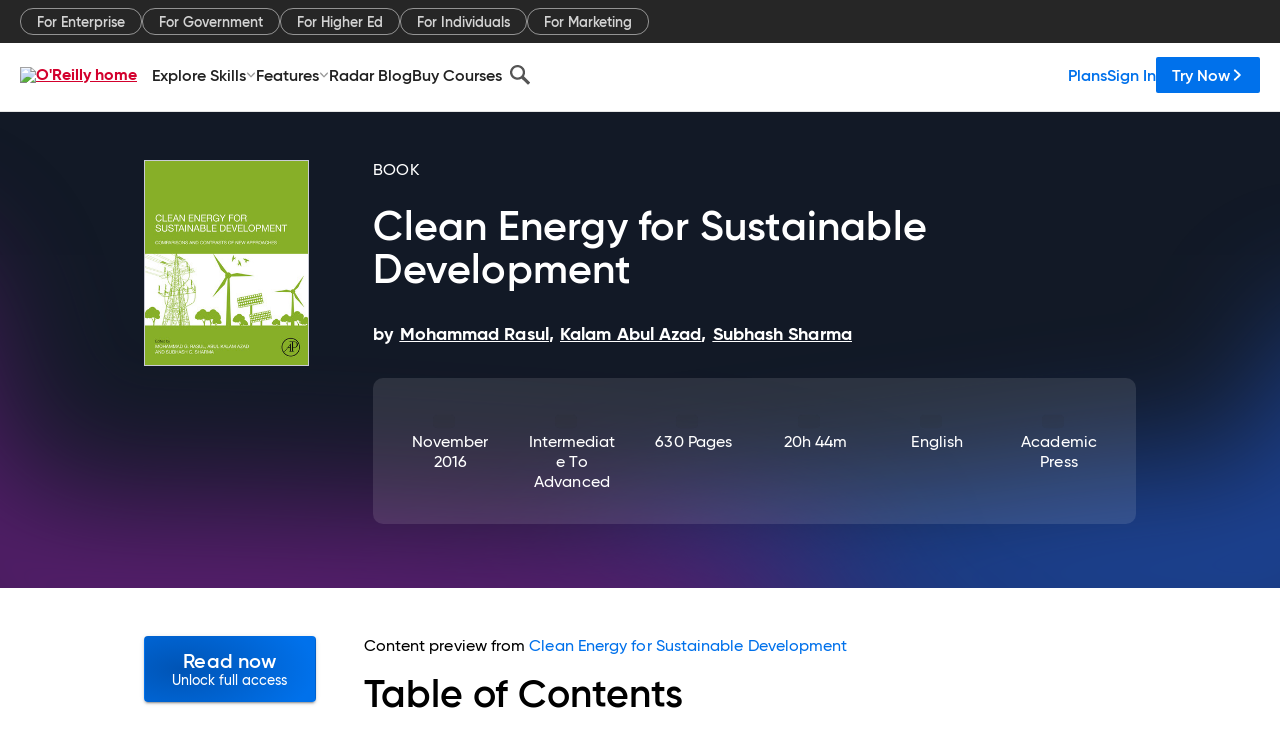

--- FILE ---
content_type: text/html; charset=utf-8
request_url: https://www.oreilly.com/library/view/clean-energy-for/9780128054246/XHTML/contents.xhtml
body_size: 41974
content:
<!DOCTYPE html>
<html lang="en"><head><meta charSet="utf-8"/><meta name="viewport" content="width=device-width, initial-scale=1"/><link rel="preload" as="image" href="https://cdn.oreillystatic.com/images/sitewide-headers/oreilly_logo_mark_red.svg"/><link rel="preload" as="image" href="https://cdn.oreillystatic.com/oreilly/images/app-store-logo.png"/><link rel="preload" as="image" href="https://cdn.oreillystatic.com/oreilly/images/google-play-logo.png"/><link rel="preload" as="image" href="https://cdn.oreillystatic.com/oreilly/images/roku-tv-logo.png"/><link rel="preload" as="image" href="https://cdn.oreillystatic.com/oreilly/images/amazon-appstore-logo.png"/><meta name="theme-color" content="#B9002D"/><link rel="preconnect" href="https://cdn.oreillystatic.com" crossorigin=""/><link rel="preload" href="https://cdn.oreillystatic.com/fonts/Gilroy/Family/gilroy-bold.woff2" as="font" type="font/woff2" crossorigin="anonymous"/><link rel="preload" href="https://cdn.oreillystatic.com/fonts/Gilroy/Family/gilroy-regular.woff2" as="font" type="font/woff2" crossorigin="anonymous"/><link rel="preload" href="https://cdn.oreillystatic.com/fonts/Gilroy/Family/gilroy-medium.woff2" as="font" type="font/woff2" crossorigin="anonymous"/><link rel="preload" href="https://cdn.oreillystatic.com/fonts/Gilroy/Family/gilroy-semibold.woff2" as="font" type="font/woff2" crossorigin="anonymous"/><link rel="preload" href="https://cdn.oreillystatic.com/fonts/GuardianText/GuardianTextSans-Medium-Web.woff2" as="font" type="font/woff2" crossorigin="anonymous"/><link rel="preload" href="https://cdn.oreillystatic.com/fonts/GuardianText/GuardianTextSans-Regular-Web.woff2" as="font" type="font/woff2" crossorigin="anonymous"/><link rel="shortcut icon" href="//www.oreilly.com/favicon.ico"/><meta name="robots" content="index, follow"/><meta name="author" content="Mohammad Rasul, Kalam Abul Azad, Subhash Sharma"/><meta name="publisher" content="Academic Press"/><meta property="og:title" content="Clean Energy for Sustainable Development"/><meta property="og:url" content="https://www.oreilly.com/library/view/clean-energy-for/9780128054246/XHTML/contents.xhtml"/><meta property="og:site_name" content="O’Reilly Online Learning"/><meta property="og:type" content="book"/><meta property="og:image" content="https://www.oreilly.com/library/cover/9780128054246/1200w630h/"/><meta property="og:image:secure_url" content="https://www.oreilly.com/library/cover/9780128054246/1200w630h/"/><meta property="og:image:width" content="1200"/><meta property="og:image:height" content="630"/><meta name="twitter:card" content="summary_large_image"/><meta name="twitter:image" content="https://www.oreilly.com/library/cover/9780128054246/1200w630h/"/><meta name="twitter:site" content="@OReillyMedia"/><meta name="twitter:title" content="Clean Energy for Sustainable Development"/><meta property="og:book:isbn" content="9780128054246"/><meta property="og:book:author" content="Mohammad Rasul, Kalam Abul Azad, Subhash Sharma"/><title>Table of Contents - Clean Energy for Sustainable Development [Book]</title><meta property="og:description" content="Table of ContentsCover imageTitle pageCopyrightList of ContributorsAbout the EditorsPrefaceSection One. Clean and Sustainable Energy Resources and TechnologiesChapter One.... - Selection from Clean Energy for Sustainable Development [Book]"/><meta name="description" content="Table of ContentsCover imageTitle pageCopyrightList of ContributorsAbout the EditorsPrefaceSection One. Clean and Sustainable Energy Resources and TechnologiesChapter One.... - Selection from Clean Energy for Sustainable Development [Book]"/><link rel="stylesheet" href="/library/view/dist/client-render.UGP4EIOS.css"/><script>
        (function(h,o,u,n,d) {
          h=h[d]=h[d]||{q:[],onReady:function(c){h.q.push(c)}}
          d=o.createElement(u);d.async=1;d.src=n
          n=o.getElementsByTagName(u)[0];n.parentNode.insertBefore(d,n)
        })(window,document,'script','https://www.datadoghq-browser-agent.com/us1/v5/datadog-rum.js','DD_RUM')
        window.DD_RUM.onReady(function() {
          window.DD_RUM.init({
            clientToken: 'pubeafb4991c8bdcd260cd154294ece7a74',
            applicationId: '9f3d6547-b090-49ef-8a36-89b64f3ee2c5',
            site: 'datadoghq.com',
            service: 'preview_content_viewer-browser',
            env: 'production',
            sessionSampleRate: Number('' || 10),
            sessionReplaySampleRate: Number('' || 10),
            trackUserInteractions: Boolean('' || false),
            trackResources: true,
            trackLongTasks: true,
            defaultPrivacyLevel: 'mask'
          });
        })
      </script><script type="text/javascript">
                  htmlContext = {"basePath":"/library/view","enableMswIntegration":false,"env":{"DATADOG_RUM_APPLICATION_ID":"9f3d6547-b090-49ef-8a36-89b64f3ee2c5","DATADOG_RUM_CLIENT_TOKEN":"pubeafb4991c8bdcd260cd154294ece7a74","ENABLE_BROWSER_LOGGER":"true","ENV":"production","GOOGLE_TAG_MANAGER_ACCOUNT":"GTM-5P4V6Z","LOG_LEVEL":"error"},"frameworkAssets":[],"isDev":false,"manifest":{"observers.js":"observers-OX7F7U42.js","esm.js":"esm-JBC3LR4E.js","index.esm.js":"index.esm-2TALAJGH.js","client-render.js":"client-render.DLO5DM7M.js","chunk.js":"chunk-DGJUBN33.js","-5HBCMCE7.js":"NCMVHL6D-5HBCMCE7.js","-UF6HHVCD.js":"2AITGKQY-UF6HHVCD.js","worker.js":"worker-QB5IWDIR.js","rrweb-plugin-console-record.js":"rrweb-plugin-console-record-TT2EFQP7.js","rrweb-record.js":"rrweb-record-XNJAJ5WQ.js","client-render.css":"client-render.UGP4EIOS.css"},"preloadedAssets":[{"href":"https://cdn.oreillystatic.com/fonts/Gilroy/Family/gilroy-bold.woff2","as":"font","type":"font/woff2","crossOrigin":"anonymous"},{"href":"https://cdn.oreillystatic.com/fonts/Gilroy/Family/gilroy-regular.woff2","as":"font","type":"font/woff2","crossOrigin":"anonymous"},{"href":"https://cdn.oreillystatic.com/fonts/Gilroy/Family/gilroy-medium.woff2","as":"font","type":"font/woff2","crossOrigin":"anonymous"},{"href":"https://cdn.oreillystatic.com/fonts/Gilroy/Family/gilroy-semibold.woff2","as":"font","type":"font/woff2","crossOrigin":"anonymous"},{"href":"https://cdn.oreillystatic.com/fonts/GuardianText/GuardianTextSans-Medium-Web.woff2","as":"font","type":"font/woff2","crossOrigin":"anonymous"},{"href":"https://cdn.oreillystatic.com/fonts/GuardianText/GuardianTextSans-Regular-Web.woff2","as":"font","type":"font/woff2","crossOrigin":"anonymous"}],"name":"preview_content_viewer"};
                  initialStoreData = {"aiChat":{"isOpen":false,"data":{}},"environment":{"origin":"https://internal-ingress.platform.gcp.oreilly.com","env":"production","nodeEnv":"production","logLevel":"error","learningOrigin":"https://learning.oreilly.com","ingressedPaths":["/library/view","/videos"],"apiPath":"/api/web/library/view","basePath":"/library/view","publicPath":"/library/view/dist/","routerBasePath":"/"},"jwt":{"_loadingState":"FAILURE","_error":"No jwt on request."},"ldFeatureFlags":{"_loadingState":"FAILURE","_error":{}},"navigationAndAnnouncements":{"announcements":[],"links":{"header":[{"name":"Enterprise","link":"/enterprise/","icon":"","classname":"","description":"","isExternal":false,"groups":["header"],"syntheticsId":"","children":[]},{"name":"Pricing","link":"/pricing/","icon":"","classname":"","description":"","isExternal":false,"groups":["header"],"syntheticsId":"","children":[]}],"footer":[{"name":"About O’Reilly","link":"/about/","icon":"","classname":"","description":"","isExternal":false,"groups":["footer"],"syntheticsId":"","children":[]},{"name":"Teach/write/train","link":"/work-with-us.html","icon":"","classname":"","description":"","isExternal":false,"groups":["footer"],"syntheticsId":"","children":[]},{"name":"Careers","link":"/careers/","icon":"","classname":"","description":"","isExternal":false,"groups":["footer"],"syntheticsId":"","children":[]},{"name":"Community partners","link":"/partner/signup.csp","icon":"","classname":"","description":"","isExternal":false,"groups":["footer"],"syntheticsId":"","children":[]},{"name":"Affiliate program","link":"/affiliates/","icon":"","classname":"","description":"","isExternal":false,"groups":["footer"],"syntheticsId":"","children":[]},{"name":"Diversity","link":"/diversity/","icon":"","classname":"","description":"","isExternal":false,"groups":["footer"],"syntheticsId":"","children":[]},{"name":"Support","link":"https://www.oreilly.com/online-learning/support/","icon":"","classname":"","description":"","isExternal":false,"groups":["footer"],"syntheticsId":"","children":[]},{"name":"Contact us","link":"/about/contact.html","icon":"","classname":"","description":"","isExternal":false,"groups":["footer"],"syntheticsId":"","children":[]},{"name":"Newsletters","link":"https://www.oreilly.com/emails/newsletters/","icon":"","classname":"","description":"","isExternal":false,"groups":["footer"],"syntheticsId":"","children":[]}],"marketing-header":[{"name":"For Enterprise","link":"https://www.oreilly.com/online-learning/teams.html","icon":"","classname":"","description":"","isExternal":false,"groups":["marketing-header"],"syntheticsId":"","children":[]},{"name":"For Government","link":"https://www.oreilly.com/online-learning/government.html","icon":"","classname":"","description":"","isExternal":false,"groups":["marketing-header"],"syntheticsId":"","children":[]},{"name":"For Higher Ed","link":"https://www.oreilly.com/online-learning/academic.html","icon":"","classname":"","description":"","isExternal":false,"groups":["marketing-header"],"syntheticsId":"","children":[]},{"name":"For Individuals","link":"https://www.oreilly.com/online-learning/individuals.html","icon":"","classname":"","description":"","isExternal":false,"groups":["marketing-header"],"syntheticsId":"","children":[]},{"name":"For Marketing","link":"https://www.oreilly.com/content-marketing-solutions.html","icon":"","classname":"","description":"","isExternal":false,"groups":["marketing-header"],"syntheticsId":"","children":[]}],"fineprint":[{"name":"Terms of Service","link":"https://www.oreilly.com/terms/","icon":"","classname":"","description":"","isExternal":false,"groups":["fineprint"],"syntheticsId":"","children":[]},{"name":"Privacy Policy","link":"/privacy","icon":"","classname":"","description":"","isExternal":false,"groups":["fineprint"],"syntheticsId":"","children":[]},{"name":"Editorial Independence","link":"/about/editorial_independence.html","icon":"","classname":"","description":"","isExternal":false,"groups":["fineprint"],"syntheticsId":"","children":[]},{"name":"Modern Slavery Act Statement","link":"https://www.oreilly.com/modern-slavery-act-transparency-statement.html","icon":"","classname":"","description":"","isExternal":false,"groups":["fineprint"],"syntheticsId":"","children":[]}],"anon-header":[{"name":"Explore Skills","link":"#","icon":"","classname":"","description":"","isExternal":false,"groups":["anon-header","topbar-left"],"syntheticsId":"","children":[{"name":"Cloud Computing","link":"/search/skills/cloud-computing/","icon":"","classname":"","description":"","isExternal":false,"groups":["topbar-left"],"syntheticsId":"","children":[{"name":"Microsoft Azure","link":"/search/skills/microsoft-azure/","icon":"","classname":"","syntheticsId":""},{"name":"Amazon Web Services (AWS)","link":"/search/skills/amazon-web-services-aws/","icon":"","classname":"","syntheticsId":""},{"name":"Google Cloud","link":"/search/skills/google-cloud/","icon":"","classname":"","syntheticsId":""},{"name":"Cloud Migration","link":"/search/skills/cloud-migration/","icon":"","classname":"","syntheticsId":""},{"name":"Cloud Deployment","link":"/search/skills/cloud-deployment/","icon":"","classname":"","syntheticsId":""},{"name":"Cloud Platforms","link":"/search/skills/cloud-platforms/","icon":"","classname":"","syntheticsId":""}]},{"name":"Data Engineering","link":"/search/skills/data-engineering/","icon":"","classname":"","description":"","isExternal":false,"groups":["topbar-left"],"syntheticsId":"","children":[{"name":"Data Warehouse","link":"/search/skills/data-warehouse/","icon":"","classname":"","syntheticsId":""},{"name":"SQL","link":"/search/skills/sql/","icon":"","classname":"","syntheticsId":""},{"name":"Apache Spark","link":"/search/skills/apache-spark/","icon":"","classname":"","syntheticsId":""},{"name":"Microsoft SQL Server","link":"/search/skills/microsoft-sql-server/","icon":"","classname":"","syntheticsId":""},{"name":"MySQL","link":"/search/skills/mysql/","icon":"","classname":"","syntheticsId":""},{"name":"Kafka","link":"/search/skills/kafka/","icon":"","classname":"","syntheticsId":""},{"name":"Data Lake","link":"/search/skills/data-lake/","icon":"","classname":"","syntheticsId":""},{"name":"Streaming & Messaging","link":"/search/skills/streaming-messaging/","icon":"","classname":"","syntheticsId":""},{"name":"NoSQL Databases","link":"/search/skills/nosql-databases/","icon":"","classname":"","syntheticsId":""},{"name":"Relational Databases","link":"/search/skills/relational-databases/","icon":"","classname":"","syntheticsId":""}]},{"name":"Data Science","link":"/search/skills/data-science/","icon":"","classname":"","description":"","isExternal":false,"groups":["topbar-left"],"syntheticsId":"","children":[{"name":"Pandas","link":"/search/topics/pandas/","icon":"","classname":"","syntheticsId":""},{"name":"R","link":"/search/topics/r/","icon":"","classname":"","syntheticsId":""},{"name":"MATLAB","link":"/search/topics/matlab/","icon":"","classname":"","syntheticsId":""},{"name":"SAS","link":"/search/topics/sas/","icon":"","classname":"","syntheticsId":""},{"name":"D3","link":"/search/topics/d3/","icon":"","classname":"","syntheticsId":""},{"name":"Power BI","link":"/search/topics/power-bi/","icon":"","classname":"","syntheticsId":""},{"name":"Tableau","link":"/search/topics/tableau/","icon":"","classname":"","syntheticsId":""},{"name":"Statistics","link":"/search/topics/statistics/","icon":"","classname":"","syntheticsId":""},{"name":"Exploratory Data Analysis","link":"/search/topics/exploratory-data-analysis/","icon":"","classname":"","syntheticsId":""},{"name":"Data Visualization","link":"/search/topics/data-visualization/","icon":"","classname":"","syntheticsId":""}]},{"name":"AI & ML","link":"/search/skills/ai-ml/","icon":"","classname":"","description":"","isExternal":false,"groups":["topbar-left"],"syntheticsId":"","children":[{"name":"Generative AI","link":"/search/skills/generative-ai/","icon":"","classname":"","syntheticsId":""},{"name":"Machine Learning","link":"/search/skills/machine-learning/","icon":"","classname":"","syntheticsId":""},{"name":"Artificial Intelligence (AI)","link":"/search/skills/artificial-intelligence-ai/","icon":"","classname":"","syntheticsId":""},{"name":"Deep Learning","link":"/search/skills/deep-learning/","icon":"","classname":"","syntheticsId":""},{"name":"Reinforcement Learning","link":"/search/skills/reinforcement-learning/","icon":"","classname":"","syntheticsId":""},{"name":"Natural Language Processing","link":"/search/skills/natural-language-processing/","icon":"","classname":"","syntheticsId":""},{"name":"TensorFlow","link":"/search/skills/tensorflow/","icon":"","classname":"","syntheticsId":""},{"name":"Scikit-Learn","link":"/search/skills/scikit-learn/","icon":"","classname":"","syntheticsId":""},{"name":"Hyperparameter Tuning","link":"/search/skills/hyperparameter-tuning/","icon":"","classname":"","syntheticsId":""},{"name":"MLOps","link":"/search/skills/mlops/","icon":"","classname":"","syntheticsId":""}]},{"name":"Programming Languages","link":"/search/skills/programming-languages/","icon":"","classname":"","description":"","isExternal":false,"groups":["topbar-left"],"syntheticsId":"","children":[{"name":"Java","link":"/search/skills/java/","icon":"","classname":"","syntheticsId":""},{"name":"JavaScript","link":"/search/skills/javascript/","icon":"","classname":"","syntheticsId":""},{"name":"Spring","link":"/search/skills/spring/","icon":"","classname":"","syntheticsId":""},{"name":"Python","link":"/search/skills/python/","icon":"","classname":"","syntheticsId":""},{"name":"Go","link":"/search/skills/go/","icon":"","classname":"","syntheticsId":""},{"name":"C#","link":"/search/skills/c-sharp/","icon":"","classname":"","syntheticsId":""},{"name":"C++","link":"/search/skills/c-plus-plus/","icon":"","classname":"","syntheticsId":""},{"name":"C","link":"/search/skills/c/","icon":"","classname":"","syntheticsId":""},{"name":"Swift","link":"/search/skills/swift/","icon":"","classname":"","syntheticsId":""},{"name":"Rust","link":"/search/skills/rust/","icon":"","classname":"","syntheticsId":""},{"name":"Functional Programming","link":"/search/skills/functional-programming/","icon":"","classname":"","syntheticsId":""}]},{"name":"Software Architecture","link":"/search/skills/software-architecture/","icon":"","classname":"","description":"","isExternal":false,"groups":["topbar-left"],"syntheticsId":"","children":[{"name":"Object-Oriented","link":"/search/skills/object-oriented-architecture/","icon":"","classname":"","syntheticsId":""},{"name":"Distributed Systems","link":"/search/skills/distributed-systems/","icon":"","classname":"","syntheticsId":""},{"name":"Domain-Driven Design","link":"/search/skills/domain-driven-design/","icon":"","classname":"","syntheticsId":""},{"name":"Architectural Patterns","link":"/search/skills/architectural-patterns/","icon":"","classname":"","syntheticsId":""}]},{"name":"IT/Ops","link":"/search/skills/it-operations/","icon":"","classname":"","description":"","isExternal":false,"groups":["topbar-left"],"syntheticsId":"","children":[{"name":"Kubernetes","link":"/search/topics/kubernetes/","icon":"","classname":"","syntheticsId":""},{"name":"Docker","link":"/search/topics/docker/","icon":"","classname":"","syntheticsId":""},{"name":"GitHub","link":"/search/topics/github/","icon":"","classname":"","syntheticsId":""},{"name":"Terraform","link":"/search/topics/terraform/","icon":"","classname":"","syntheticsId":""},{"name":"Continuous Delivery","link":"/search/topics/continuous-delivery/","icon":"","classname":"","syntheticsId":""},{"name":"Continuous Integration","link":"/search/topics/continuous-integration/","icon":"","classname":"","syntheticsId":""},{"name":"Database Administration","link":"/search/topics/database-administration/","icon":"","classname":"","syntheticsId":""},{"name":"Computer Networking","link":"/search/topics/computer-networking/","icon":"","classname":"","syntheticsId":""},{"name":"Operating Systems","link":"/search/topics/operating-systems/","icon":"","classname":"","syntheticsId":""},{"name":"IT Certifications","link":"/search/topics/it-certifications/","icon":"","classname":"","syntheticsId":""}]},{"name":"Security","link":"/search/skills/security/","icon":"","classname":"","description":"","isExternal":false,"groups":["topbar-left"],"syntheticsId":"","children":[{"name":"Network Security","link":"/search/skills/network-security/","icon":"","classname":"","syntheticsId":""},{"name":"Application Security","link":"/search/skills/application-security/","icon":"","classname":"","syntheticsId":""},{"name":"Incident Response","link":"/search/skills/incident-response/","icon":"","classname":"","syntheticsId":""},{"name":"Zero Trust Model","link":"/search/skills/zero-trust-model/","icon":"","classname":"","syntheticsId":""},{"name":"Disaster Recovery","link":"/search/skills/disaster-recovery/","icon":"","classname":"","syntheticsId":""},{"name":"Penetration Testing / Ethical Hacking","link":"/search/skills/penetration-testing-ethical-hacking/","icon":"","classname":"","syntheticsId":""},{"name":"Governance","link":"/search/skills/governance/","icon":"","classname":"","syntheticsId":""},{"name":"Malware","link":"/search/skills/malware/","icon":"","classname":"","syntheticsId":""},{"name":"Security Architecture","link":"/search/skills/security-architecture/","icon":"","classname":"","syntheticsId":""},{"name":"Security Engineering","link":"/search/skills/security-engineering/","icon":"","classname":"","syntheticsId":""},{"name":"Security Certifications","link":"/search/skills/security-certifications/","icon":"","classname":"","syntheticsId":""}]},{"name":"Design","link":"/search/skills/design/","icon":"","classname":"","description":"","isExternal":false,"groups":["topbar-left"],"syntheticsId":"","children":[{"name":"Web Design","link":"/search/skills/web-design/","icon":"","classname":"","syntheticsId":""},{"name":"Graphic Design","link":"/search/skills/graphic-design/","icon":"","classname":"","syntheticsId":""},{"name":"Interaction Design","link":"/search/skills/interaction-design/","icon":"","classname":"","syntheticsId":""},{"name":"Film & Video","link":"/search/skills/film-video/","icon":"","classname":"","syntheticsId":""},{"name":"User Experience (UX)","link":"/search/skills/user-experience-ux/","icon":"","classname":"","syntheticsId":""},{"name":"Design Process","link":"/search/skills/design-process/","icon":"","classname":"","syntheticsId":""},{"name":"Design Tools","link":"/search/skills/design-tools/","icon":"","classname":"","syntheticsId":""}]},{"name":"Business","link":"/search/skills/business/","icon":"","classname":"","description":"","isExternal":false,"groups":["topbar-left"],"syntheticsId":"","children":[{"name":"Agile","link":"/search/skills/agile/","icon":"","classname":"","syntheticsId":""},{"name":"Project Management","link":"/search/skills/project-management/","icon":"","classname":"","syntheticsId":""},{"name":"Product Management","link":"/search/skills/product-management/","icon":"","classname":"","syntheticsId":""},{"name":"Marketing","link":"/search/skills/marketing/","icon":"","classname":"","syntheticsId":""},{"name":"Human Resources","link":"/search/skills/human-resources/","icon":"","classname":"","syntheticsId":""},{"name":"Finance","link":"/search/skills/finance/","icon":"","classname":"","syntheticsId":""},{"name":"Team Management","link":"/search/skills/team-management/","icon":"","classname":"","syntheticsId":""},{"name":"Business Strategy","link":"/search/skills/business-strategy/","icon":"","classname":"","syntheticsId":""},{"name":"Digital Transformation","link":"/search/skills/digital-transformation/","icon":"","classname":"","syntheticsId":""},{"name":"Organizational Leadership","link":"/search/skills/organizational-leadership/","icon":"","classname":"","syntheticsId":""}]},{"name":"Soft Skills","link":"/search/skills/soft-skills/","icon":"","classname":"","description":"","isExternal":false,"groups":["topbar-left"],"syntheticsId":"","children":[{"name":"Professional Communication","link":"/search/skills/professional-communication/","icon":"","classname":"","syntheticsId":""},{"name":"Emotional Intelligence","link":"/search/skills/emotional-intelligence/","icon":"","classname":"","syntheticsId":""},{"name":"Presentation Skills","link":"/search/skills/presentation-skills/","icon":"","classname":"","syntheticsId":""},{"name":"Innovation","link":"/search/skills/innovation/","icon":"","classname":"","syntheticsId":""},{"name":"Critical Thinking","link":"/search/skills/critical-thinking/","icon":"","classname":"","syntheticsId":""},{"name":"Public Speaking","link":"/search/skills/public-speaking/","icon":"","classname":"","syntheticsId":""},{"name":"Collaboration","link":"/search/skills/collaboration/","icon":"","classname":"","syntheticsId":""},{"name":"Personal Productivity","link":"/search/skills/personal-productivity/","icon":"","classname":"","syntheticsId":""},{"name":"Confidence / Motivation","link":"/search/skills/confidence-motivation/","icon":"","classname":"","syntheticsId":""}]}]},{"name":"Features","link":"/online-learning/features.html","icon":"","classname":"","description":"","isExternal":false,"groups":["anon-header"],"syntheticsId":"","children":[{"name":"All features","link":"/online-learning/features.html","icon":"","classname":"","description":"","isExternal":false,"groups":["anon-header"],"syntheticsId":"","children":[]},{"name":"Verifiable skills","link":"/online-learning/verifiable-skills.html","icon":"","classname":"","description":"","isExternal":false,"groups":["anon-header"],"syntheticsId":"","children":[]},{"name":"AI Academy","link":"/online-learning/ai-academy.html","icon":"","classname":"","description":"","isExternal":false,"groups":["anon-header"],"syntheticsId":"","children":[]},{"name":"Courses","link":"/online-learning/courses.html","icon":"","classname":"","description":"","isExternal":false,"groups":["anon-header"],"syntheticsId":"","children":[]},{"name":"Certifications","link":"/online-learning/feature-certification.html","icon":"","classname":"","description":"","isExternal":false,"groups":["anon-header"],"syntheticsId":"","children":[]},{"name":"Interactive learning","link":"/online-learning/intro-interactive-learning.html","icon":"","classname":"","description":"","isExternal":false,"groups":["anon-header"],"syntheticsId":"","children":[]},{"name":"Live events","link":"/online-learning/live-events.html","icon":"","classname":"","description":"","isExternal":false,"groups":["anon-header"],"syntheticsId":"","children":[]},{"name":"Superstreams","link":"/products/superstreams.html","icon":"","classname":"","description":"","isExternal":false,"groups":["anon-header"],"syntheticsId":"","children":[]},{"name":"Answers","link":"/online-learning/feature-answers.html","icon":"","classname":"","description":"","isExternal":false,"groups":["anon-header"],"syntheticsId":"","children":[]},{"name":"Insights reporting","link":"/online-learning/insights-dashboard.html","icon":"","classname":"","description":"","isExternal":false,"groups":["anon-header"],"syntheticsId":"","children":[]}]},{"name":"Radar Blog","link":"/radar/","icon":"","classname":"","description":"","isExternal":false,"groups":["anon-header"],"syntheticsId":"","children":[]},{"name":"Buy Courses","link":"/live/","icon":"","classname":"","description":"","isExternal":false,"groups":["anon-header"],"syntheticsId":"","children":[]}],"topbar-left":[{"name":"Explore Skills","link":"#","icon":"","classname":"","description":"","isExternal":false,"groups":["anon-header","topbar-left"],"syntheticsId":"","children":[{"name":"Cloud Computing","link":"/search/skills/cloud-computing/","icon":"","classname":"","description":"","isExternal":false,"groups":["topbar-left"],"syntheticsId":"","children":[{"name":"Microsoft Azure","link":"/search/skills/microsoft-azure/","icon":"","classname":"","syntheticsId":""},{"name":"Amazon Web Services (AWS)","link":"/search/skills/amazon-web-services-aws/","icon":"","classname":"","syntheticsId":""},{"name":"Google Cloud","link":"/search/skills/google-cloud/","icon":"","classname":"","syntheticsId":""},{"name":"Cloud Migration","link":"/search/skills/cloud-migration/","icon":"","classname":"","syntheticsId":""},{"name":"Cloud Deployment","link":"/search/skills/cloud-deployment/","icon":"","classname":"","syntheticsId":""},{"name":"Cloud Platforms","link":"/search/skills/cloud-platforms/","icon":"","classname":"","syntheticsId":""}]},{"name":"Data Engineering","link":"/search/skills/data-engineering/","icon":"","classname":"","description":"","isExternal":false,"groups":["topbar-left"],"syntheticsId":"","children":[{"name":"Data Warehouse","link":"/search/skills/data-warehouse/","icon":"","classname":"","syntheticsId":""},{"name":"SQL","link":"/search/skills/sql/","icon":"","classname":"","syntheticsId":""},{"name":"Apache Spark","link":"/search/skills/apache-spark/","icon":"","classname":"","syntheticsId":""},{"name":"Microsoft SQL Server","link":"/search/skills/microsoft-sql-server/","icon":"","classname":"","syntheticsId":""},{"name":"MySQL","link":"/search/skills/mysql/","icon":"","classname":"","syntheticsId":""},{"name":"Kafka","link":"/search/skills/kafka/","icon":"","classname":"","syntheticsId":""},{"name":"Data Lake","link":"/search/skills/data-lake/","icon":"","classname":"","syntheticsId":""},{"name":"Streaming & Messaging","link":"/search/skills/streaming-messaging/","icon":"","classname":"","syntheticsId":""},{"name":"NoSQL Databases","link":"/search/skills/nosql-databases/","icon":"","classname":"","syntheticsId":""},{"name":"Relational Databases","link":"/search/skills/relational-databases/","icon":"","classname":"","syntheticsId":""}]},{"name":"Data Science","link":"/search/skills/data-science/","icon":"","classname":"","description":"","isExternal":false,"groups":["topbar-left"],"syntheticsId":"","children":[{"name":"Pandas","link":"/search/topics/pandas/","icon":"","classname":"","syntheticsId":""},{"name":"R","link":"/search/topics/r/","icon":"","classname":"","syntheticsId":""},{"name":"MATLAB","link":"/search/topics/matlab/","icon":"","classname":"","syntheticsId":""},{"name":"SAS","link":"/search/topics/sas/","icon":"","classname":"","syntheticsId":""},{"name":"D3","link":"/search/topics/d3/","icon":"","classname":"","syntheticsId":""},{"name":"Power BI","link":"/search/topics/power-bi/","icon":"","classname":"","syntheticsId":""},{"name":"Tableau","link":"/search/topics/tableau/","icon":"","classname":"","syntheticsId":""},{"name":"Statistics","link":"/search/topics/statistics/","icon":"","classname":"","syntheticsId":""},{"name":"Exploratory Data Analysis","link":"/search/topics/exploratory-data-analysis/","icon":"","classname":"","syntheticsId":""},{"name":"Data Visualization","link":"/search/topics/data-visualization/","icon":"","classname":"","syntheticsId":""}]},{"name":"AI & ML","link":"/search/skills/ai-ml/","icon":"","classname":"","description":"","isExternal":false,"groups":["topbar-left"],"syntheticsId":"","children":[{"name":"Generative AI","link":"/search/skills/generative-ai/","icon":"","classname":"","syntheticsId":""},{"name":"Machine Learning","link":"/search/skills/machine-learning/","icon":"","classname":"","syntheticsId":""},{"name":"Artificial Intelligence (AI)","link":"/search/skills/artificial-intelligence-ai/","icon":"","classname":"","syntheticsId":""},{"name":"Deep Learning","link":"/search/skills/deep-learning/","icon":"","classname":"","syntheticsId":""},{"name":"Reinforcement Learning","link":"/search/skills/reinforcement-learning/","icon":"","classname":"","syntheticsId":""},{"name":"Natural Language Processing","link":"/search/skills/natural-language-processing/","icon":"","classname":"","syntheticsId":""},{"name":"TensorFlow","link":"/search/skills/tensorflow/","icon":"","classname":"","syntheticsId":""},{"name":"Scikit-Learn","link":"/search/skills/scikit-learn/","icon":"","classname":"","syntheticsId":""},{"name":"Hyperparameter Tuning","link":"/search/skills/hyperparameter-tuning/","icon":"","classname":"","syntheticsId":""},{"name":"MLOps","link":"/search/skills/mlops/","icon":"","classname":"","syntheticsId":""}]},{"name":"Programming Languages","link":"/search/skills/programming-languages/","icon":"","classname":"","description":"","isExternal":false,"groups":["topbar-left"],"syntheticsId":"","children":[{"name":"Java","link":"/search/skills/java/","icon":"","classname":"","syntheticsId":""},{"name":"JavaScript","link":"/search/skills/javascript/","icon":"","classname":"","syntheticsId":""},{"name":"Spring","link":"/search/skills/spring/","icon":"","classname":"","syntheticsId":""},{"name":"Python","link":"/search/skills/python/","icon":"","classname":"","syntheticsId":""},{"name":"Go","link":"/search/skills/go/","icon":"","classname":"","syntheticsId":""},{"name":"C#","link":"/search/skills/c-sharp/","icon":"","classname":"","syntheticsId":""},{"name":"C++","link":"/search/skills/c-plus-plus/","icon":"","classname":"","syntheticsId":""},{"name":"C","link":"/search/skills/c/","icon":"","classname":"","syntheticsId":""},{"name":"Swift","link":"/search/skills/swift/","icon":"","classname":"","syntheticsId":""},{"name":"Rust","link":"/search/skills/rust/","icon":"","classname":"","syntheticsId":""},{"name":"Functional Programming","link":"/search/skills/functional-programming/","icon":"","classname":"","syntheticsId":""}]},{"name":"Software Architecture","link":"/search/skills/software-architecture/","icon":"","classname":"","description":"","isExternal":false,"groups":["topbar-left"],"syntheticsId":"","children":[{"name":"Object-Oriented","link":"/search/skills/object-oriented-architecture/","icon":"","classname":"","syntheticsId":""},{"name":"Distributed Systems","link":"/search/skills/distributed-systems/","icon":"","classname":"","syntheticsId":""},{"name":"Domain-Driven Design","link":"/search/skills/domain-driven-design/","icon":"","classname":"","syntheticsId":""},{"name":"Architectural Patterns","link":"/search/skills/architectural-patterns/","icon":"","classname":"","syntheticsId":""}]},{"name":"IT/Ops","link":"/search/skills/it-operations/","icon":"","classname":"","description":"","isExternal":false,"groups":["topbar-left"],"syntheticsId":"","children":[{"name":"Kubernetes","link":"/search/topics/kubernetes/","icon":"","classname":"","syntheticsId":""},{"name":"Docker","link":"/search/topics/docker/","icon":"","classname":"","syntheticsId":""},{"name":"GitHub","link":"/search/topics/github/","icon":"","classname":"","syntheticsId":""},{"name":"Terraform","link":"/search/topics/terraform/","icon":"","classname":"","syntheticsId":""},{"name":"Continuous Delivery","link":"/search/topics/continuous-delivery/","icon":"","classname":"","syntheticsId":""},{"name":"Continuous Integration","link":"/search/topics/continuous-integration/","icon":"","classname":"","syntheticsId":""},{"name":"Database Administration","link":"/search/topics/database-administration/","icon":"","classname":"","syntheticsId":""},{"name":"Computer Networking","link":"/search/topics/computer-networking/","icon":"","classname":"","syntheticsId":""},{"name":"Operating Systems","link":"/search/topics/operating-systems/","icon":"","classname":"","syntheticsId":""},{"name":"IT Certifications","link":"/search/topics/it-certifications/","icon":"","classname":"","syntheticsId":""}]},{"name":"Security","link":"/search/skills/security/","icon":"","classname":"","description":"","isExternal":false,"groups":["topbar-left"],"syntheticsId":"","children":[{"name":"Network Security","link":"/search/skills/network-security/","icon":"","classname":"","syntheticsId":""},{"name":"Application Security","link":"/search/skills/application-security/","icon":"","classname":"","syntheticsId":""},{"name":"Incident Response","link":"/search/skills/incident-response/","icon":"","classname":"","syntheticsId":""},{"name":"Zero Trust Model","link":"/search/skills/zero-trust-model/","icon":"","classname":"","syntheticsId":""},{"name":"Disaster Recovery","link":"/search/skills/disaster-recovery/","icon":"","classname":"","syntheticsId":""},{"name":"Penetration Testing / Ethical Hacking","link":"/search/skills/penetration-testing-ethical-hacking/","icon":"","classname":"","syntheticsId":""},{"name":"Governance","link":"/search/skills/governance/","icon":"","classname":"","syntheticsId":""},{"name":"Malware","link":"/search/skills/malware/","icon":"","classname":"","syntheticsId":""},{"name":"Security Architecture","link":"/search/skills/security-architecture/","icon":"","classname":"","syntheticsId":""},{"name":"Security Engineering","link":"/search/skills/security-engineering/","icon":"","classname":"","syntheticsId":""},{"name":"Security Certifications","link":"/search/skills/security-certifications/","icon":"","classname":"","syntheticsId":""}]},{"name":"Design","link":"/search/skills/design/","icon":"","classname":"","description":"","isExternal":false,"groups":["topbar-left"],"syntheticsId":"","children":[{"name":"Web Design","link":"/search/skills/web-design/","icon":"","classname":"","syntheticsId":""},{"name":"Graphic Design","link":"/search/skills/graphic-design/","icon":"","classname":"","syntheticsId":""},{"name":"Interaction Design","link":"/search/skills/interaction-design/","icon":"","classname":"","syntheticsId":""},{"name":"Film & Video","link":"/search/skills/film-video/","icon":"","classname":"","syntheticsId":""},{"name":"User Experience (UX)","link":"/search/skills/user-experience-ux/","icon":"","classname":"","syntheticsId":""},{"name":"Design Process","link":"/search/skills/design-process/","icon":"","classname":"","syntheticsId":""},{"name":"Design Tools","link":"/search/skills/design-tools/","icon":"","classname":"","syntheticsId":""}]},{"name":"Business","link":"/search/skills/business/","icon":"","classname":"","description":"","isExternal":false,"groups":["topbar-left"],"syntheticsId":"","children":[{"name":"Agile","link":"/search/skills/agile/","icon":"","classname":"","syntheticsId":""},{"name":"Project Management","link":"/search/skills/project-management/","icon":"","classname":"","syntheticsId":""},{"name":"Product Management","link":"/search/skills/product-management/","icon":"","classname":"","syntheticsId":""},{"name":"Marketing","link":"/search/skills/marketing/","icon":"","classname":"","syntheticsId":""},{"name":"Human Resources","link":"/search/skills/human-resources/","icon":"","classname":"","syntheticsId":""},{"name":"Finance","link":"/search/skills/finance/","icon":"","classname":"","syntheticsId":""},{"name":"Team Management","link":"/search/skills/team-management/","icon":"","classname":"","syntheticsId":""},{"name":"Business Strategy","link":"/search/skills/business-strategy/","icon":"","classname":"","syntheticsId":""},{"name":"Digital Transformation","link":"/search/skills/digital-transformation/","icon":"","classname":"","syntheticsId":""},{"name":"Organizational Leadership","link":"/search/skills/organizational-leadership/","icon":"","classname":"","syntheticsId":""}]},{"name":"Soft Skills","link":"/search/skills/soft-skills/","icon":"","classname":"","description":"","isExternal":false,"groups":["topbar-left"],"syntheticsId":"","children":[{"name":"Professional Communication","link":"/search/skills/professional-communication/","icon":"","classname":"","syntheticsId":""},{"name":"Emotional Intelligence","link":"/search/skills/emotional-intelligence/","icon":"","classname":"","syntheticsId":""},{"name":"Presentation Skills","link":"/search/skills/presentation-skills/","icon":"","classname":"","syntheticsId":""},{"name":"Innovation","link":"/search/skills/innovation/","icon":"","classname":"","syntheticsId":""},{"name":"Critical Thinking","link":"/search/skills/critical-thinking/","icon":"","classname":"","syntheticsId":""},{"name":"Public Speaking","link":"/search/skills/public-speaking/","icon":"","classname":"","syntheticsId":""},{"name":"Collaboration","link":"/search/skills/collaboration/","icon":"","classname":"","syntheticsId":""},{"name":"Personal Productivity","link":"/search/skills/personal-productivity/","icon":"","classname":"","syntheticsId":""},{"name":"Confidence / Motivation","link":"/search/skills/confidence-motivation/","icon":"","classname":"","syntheticsId":""}]}]}],"anon-footer-left":[{"name":"About O'Reilly","link":"/about/","icon":"","classname":"","description":"","isExternal":false,"groups":["anon-footer-left"],"syntheticsId":"","children":[{"name":"Teach/Write/Train","link":"/work-with-us.html","icon":"","classname":"","description":"","isExternal":false,"groups":["anon-footer-left"],"syntheticsId":"","children":[]},{"name":"Careers","link":"/careers/","icon":"","classname":"","description":"","isExternal":false,"groups":["anon-footer-left"],"syntheticsId":"","children":[]},{"name":"O'Reilly News","link":"/press/","icon":"","classname":"","description":"","isExternal":false,"groups":["anon-footer-left"],"syntheticsId":"","children":[]},{"name":"Media Coverage","link":"/press/media-coverage.html","icon":"","classname":"","description":"","isExternal":false,"groups":["anon-footer-left"],"syntheticsId":"","children":[]},{"name":"Community Partners","link":"/partner/signup.csp","icon":"","classname":"","description":"","isExternal":false,"groups":["anon-footer-left"],"syntheticsId":"","children":[]},{"name":"Affiliate Program","link":"/affiliates/","icon":"","classname":"","description":"","isExternal":false,"groups":["anon-footer-left"],"syntheticsId":"","children":[]},{"name":"Submit an RFP","link":"/online-learning/rfp.html","icon":"","classname":"","description":"","isExternal":false,"groups":["anon-footer-left"],"syntheticsId":"","children":[]},{"name":"Diversity","link":"/diversity/","icon":"","classname":"","description":"","isExternal":false,"groups":["anon-footer-left"],"syntheticsId":"","children":[]},{"name":"Content Sponsorship","link":"/content-marketing-solutions.html","icon":"","classname":"","description":"","isExternal":false,"groups":["anon-footer-left"],"syntheticsId":"","children":[]}]}],"anon-footer-center":[{"name":"Support","link":"/online-learning/support/","icon":"","classname":"","description":"","isExternal":false,"groups":["anon-footer-center"],"syntheticsId":"","children":[{"name":"Contact Us","link":"/about/contact.html","icon":"","classname":"","description":"","isExternal":false,"groups":["anon-footer-center"],"syntheticsId":"","children":[]},{"name":"Newsletters","link":"/emails/newsletters/","icon":"","classname":"","description":"","isExternal":false,"groups":["anon-footer-center"],"syntheticsId":"","children":[]},{"name":"Privacy Policy","link":"/privacy.html","icon":"","classname":"","description":"","isExternal":false,"groups":["anon-footer-center"],"syntheticsId":"","children":[]},{"name":"AI Policy","link":"/about/oreilly-approach-to-generative-ai.html","icon":"","classname":"","description":"","isExternal":false,"groups":["anon-footer-center"],"syntheticsId":"","children":[]}]}],"anon-footer-right":[{"name":"International","link":"#","icon":"","classname":"","description":"","isExternal":false,"groups":["anon-footer-right"],"syntheticsId":"","children":[{"name":"Australia & New Zealand","link":"/online-learning/anz.html","icon":"","classname":"","description":"","isExternal":false,"groups":["anon-footer-right"],"syntheticsId":"","children":[]},{"name":"Japan","link":"https://www.oreilly.co.jp/index.shtml","icon":"","classname":"","description":"","isExternal":false,"groups":["anon-footer-right"],"syntheticsId":"","children":[]}]}],"social":[{"name":"LinkedIn","link":"https://www.linkedin.com/company/oreilly-media","icon":"linkedin","classname":"","description":"","isExternal":false,"groups":["social"],"syntheticsId":"","children":[]},{"name":"YouTube","link":"https://www.youtube.com/user/OreillyMedia","icon":"youtube","classname":"","description":"","isExternal":false,"groups":["social"],"syntheticsId":"","children":[]}]}},"playlistsCoreState":{"mostRecentPlaylistIds":[],"playlistActions":{"updatingSharing":false,"sharingErrors":{}},"playlists":{"error":"","fetching":true,"loaded":false,"playlists":[],"sharingEnabled":false},"playlistSSR":{"error":"","fetching":false,"loaded":false,"playlist":{}},"sharedPlaylist":{"error":"","fetching":false,"loaded":false,"playlist":{}}},"user":{"error":"User is not authenticated"},"userInfo":{"meta":{"error":"User is not authenticated"},"profile":{"error":null},"usageStatus":{"error":null}},"userProfile":{"error":{"message":"No encoded jwt."},"_loadingState":"FAILURE"},"appState":{"ourn":"urn:orm:book:9780128054246","title":"Clean Energy for Sustainable Development"}};
                  __orm_public_path__ = window.initialStoreData?.environment?.publicPath;
                </script><script type="text/javascript">
      window.orm = window.orm || {};
      window.orm.redirect = function redirect(url) {
        window.location.assign(url);
      };
      window.orm.logger = console;
    </script><script type="text/javascript" src="https://www.datadoghq-browser-agent.com/us1/v5/datadog-logs.js"></script><script type="text/javascript">
        if (window.DD_LOGS) {
          window.DD_LOGS.init({
            clientToken: 'pub8399c9005ebe7454be1698e2aee94fba',
            site: 'datadoghq.com',
            env: 'production',
            service: 'preview_content_viewer-browser',
            sessionSampleRate: Number('' || 50),
          });
          window.DD_LOGS.logger.setLevel('error' || 'error');
          window.orm.logger = DD_LOGS.logger;
        }
      </script><script>
      // Disable analytics when hit from DD synthetics browser
      if (window._DATADOG_SYNTHETICS_BROWSER === undefined) {
        if (window.initialStoreData && window.initialStoreData.userInfo.meta
          && window.initialStoreData.userInfo.meta.user_identifier && window.initialStoreData.jwt) {
          var user = window.initialStoreData.userInfo.meta;
          var dataLayer = window.dataLayer || [];
          var jwtPerms = window.initialStoreData.jwt.perms;

          // Set user/session info
          dataLayer.push({ userIdentifier: user.user_identifier });
          dataLayer.push({ loggedIn: 'yes' });

          // Set account/org info
          if (!user.individual) {
            dataLayer.push({ orgID: user.primary_account });
          }

          // Set user hasPurchases boolean
          dataLayer.push({ hasPurchases: user.has_purchases.toString() });

          // Set account type
          if (user.individual) {
            if (user.subscription && user.subscription.active) {
              dataLayer.push({learningAccountType: 'individual'});
            } else if (user.is_trial) {
              dataLayer.push({learningAccountType: 'free trial'});
            }
            else if (user.has_purchases && jwtPerms?.prch?.includes('c')){
              dataLayer.push({learningAccountType: 'event purchaser'});
            }
          } else {
            if (user.academic_institution) {
              dataLayer.push({learningAccountType: 'academic'});
            } else {
              dataLayer.push({learningAccountType: 'enterprise'});
            }
          }

          // Set paid account
          if (user.subscription && user.subscription.active) {
            dataLayer.push({ learningPaidAccount: 'yes' });
          }
        }

        (function(w,d,s,l,i){w[l]=w[l]||[];w[l].push({'gtm.start':
          new Date().getTime(),event:'gtm.js'});var f=d.getElementsByTagName(s)[0],
          j=d.createElement(s),dl=l!='dataLayer'?'&l='+l:'';j.async=true;j.src=
          'https://www.googletagmanager.com/gtm.js?id='+i+dl;f.parentNode.insertBefore(j,f);
        })(window,document,'script','dataLayer', 'GTM-5P4V6Z');
      }
    </script><script type="module" src="/library/view/dist/client-render.DLO5DM7M.js" defer=""></script></head><body id="root"><noscript><iframe src="https://www.googletagmanager.com/ns.html?id=GTM-5P4V6Z" height="0" width="0" style="display:none;visibility:hidden"></iframe></noscript><!--$--><script>
        var _vwo_code=(function(){
        var account_id=291788,
        settings_tolerance=2000,
        library_tolerance=2500,
        use_existing_jquery=false,
        /* DO NOT EDIT BELOW THIS LINE */
        f=false,d=document;return{use_existing_jquery:function(){return use_existing_jquery;},library_tolerance:function(){return library_tolerance;},finish:function(){if(!f){f=true;var a=d.getElementById('_vis_opt_path_hides');if(a)a.parentNode.removeChild(a);}},finished:function(){return f;},load:function(a){var b=d.createElement('script');b.src=a;b.type='text/javascript';b.innerText;b.onerror=function(){_vwo_code.finish();};d.getElementsByTagName('head')[0].appendChild(b);},init:function(){settings_timer=setTimeout('_vwo_code.finish()',settings_tolerance);var a=d.createElement('style'),b='body{opacity:0 !important;filter:alpha(opacity=0) !important;background:none !important;}',h=d.getElementsByTagName('head')[0];a.setAttribute('id','_vis_opt_path_hides');a.setAttribute('type','text/css');if(a.styleSheet)a.styleSheet.cssText=b;else a.appendChild(d.createTextNode(b));h.appendChild(a);this.load('//dev.visualwebsiteoptimizer.com/j.php?a='+account_id+'&u='+encodeURIComponent(d.URL)+'&r='+Math.random());return settings_timer;}};}());_vwo_settings_timer=_vwo_code.init();
      </script><a href="#main" class="orm-global-skip-link">Skip to Content</a><header class="orm-global-site-header--default" id="orm-global-site-banner" role="banner" data-testid="site-header-public"><div id="site-header-public-content"><nav role="navigation" aria-label="Primary site navigation"><div id="marketing-menu-outer"><div id="marketing-menu-inner"><ul class="menu" id="marketing-menu-list" data-testid="marketing-menu"><li class="menu__item "><a class="menu-item__link menu-item__link--pill" href="https://www.oreilly.com/online-learning/teams.html">For Enterprise</a></li><li class="menu__item "><a class="menu-item__link menu-item__link--pill" href="https://www.oreilly.com/online-learning/government.html">For Government</a></li><li class="menu__item "><a class="menu-item__link menu-item__link--pill" href="https://www.oreilly.com/online-learning/academic.html">For Higher Ed</a></li><li class="menu__item "><a class="menu-item__link menu-item__link--pill" href="https://www.oreilly.com/online-learning/individuals.html">For Individuals</a></li><li class="menu__item "><a class="menu-item__link menu-item__link--pill" href="https://www.oreilly.com/content-marketing-solutions.html">For Marketing</a></li></ul></div></div><div id="primary-menu-section"><a href="https://www.oreilly.com" title="home page" aria-current="page" id="primary-menu-logo-link"><img id="primary-menu-logo" src="https://cdn.oreillystatic.com/images/sitewide-headers/oreilly_logo_mark_red.svg" alt="O&#x27;Reilly home"/></a><ul id="primary-menu" class="menu navigation-hidden"><li class="navigation-hidden" id="primary-menu-item-left"><ul class="menu" id="primary-menu-list-left"><li class="menu__item menu-item menu-item--level-0 mobileOnly " id="menu-item-for-enterprise-0"><a class="menu-item__link menu-item-link menu-item-link--level-0" href="https://www.oreilly.com/online-learning/teams.html" id="menu-item-link-for-enterprise-0">For Enterprise</a></li><li class="menu__item menu-item menu-item--level-0 mobileOnly " id="menu-item-for-government-1"><a class="menu-item__link menu-item-link menu-item-link--level-0" href="https://www.oreilly.com/online-learning/government.html" id="menu-item-link-for-government-1">For Government</a></li><li class="menu__item menu-item menu-item--level-0 mobileOnly " id="menu-item-for-higher-ed-2"><a class="menu-item__link menu-item-link menu-item-link--level-0" href="https://www.oreilly.com/online-learning/academic.html" id="menu-item-link-for-higher-ed-2">For Higher Ed</a></li><li class="menu__item menu-item menu-item--level-0 mobileOnly " id="menu-item-for-individuals-3"><a class="menu-item__link menu-item-link menu-item-link--level-0" href="https://www.oreilly.com/online-learning/individuals.html" id="menu-item-link-for-individuals-3">For Individuals</a></li><li class="menu__item menu-item menu-item--level-0 mobileOnly " id="menu-item-for-marketing-4"><a class="menu-item__link menu-item-link menu-item-link--level-0" href="https://www.oreilly.com/content-marketing-solutions.html" id="menu-item-link-for-marketing-4">For Marketing</a></li><li class="menu__item menu-item menu-item--level-0  " id="menu-item-explore-skills-0"><a class="menu-item__link menu-item-link menu-item-link--level-0" href="#" id="menu-item-link-explore-skills-0" aria-expanded="false" aria-haspopup="true">Explore Skills<svg class="header-icon" focusable="false" aria-hidden="true" viewBox="0 0 20 20" height="10px" width="10px" fill="#999"><path d="M3.28584 5C2.55348 5 2 5.61034 2 6.37045C2 6.75163 2.14716 7.07887 2.3696 7.32823L9.05948 14.5755L9.06355 14.5798C9.31508 14.8461 9.63852 15 10.0043 15C10.3442 15 10.6968 14.8585 10.9473 14.5681L17.6227 7.32738C17.8549 7.08041 18 6.74835 18 6.37045C18 5.61034 17.4465 5 16.7142 5C16.3633 5 16.044 5.14856 15.8102 5.38158L15.8026 5.38909L10.0041 11.666L4.20438 5.39664L4.2007 5.39275C3.96654 5.14484 3.63979 5 3.28584 5Z"></path></svg></a><ul class="submenu submenu--level-0" id="submenu-explore-skills-0"><li class="menu__item menu-item menu-item--level-1  " id="menu-item-cloud-computing-0"><a class="menu-item__link menu-item-link menu-item-link--level-1" href="/search/skills/cloud-computing/" id="menu-item-link-cloud-computing-0" aria-expanded="false" aria-haspopup="true">Cloud Computing<svg class="header-icon" aria-hidden="true" viewBox="0 0 20 20" height="10px" width="10px" fill="#ccc"><path d="M5.5 16.7142C5.5 17.4465 6.11034 18 6.87045 18C7.25163 18 7.57887 17.8528 7.82823 17.6304L15.0755 10.9405L15.0798 10.9365C15.3461 10.6849 15.5 10.3615 15.5 9.99568C15.5 9.65583 15.3585 9.30318 15.0681 9.05271L7.82738 2.37726C7.58041 2.14511 7.24835 2 6.87045 2C6.11034 2 5.5 2.55348 5.5 3.28584C5.5 3.63671 5.64856 3.95598 5.88158 4.18983L5.88909 4.19737L12.166 9.99593L5.89664 15.7956L5.89275 15.7993C5.64484 16.0335 5.5 16.3602 5.5 16.7142Z"></path></svg></a><ul class="submenu submenu--level-1" id="submenu-cloud-computing-0"><li class="menu__item menu-item menu-item--level-2  " id="menu-item-microsoft-azure-0"><a class="menu-item__link menu-item-link menu-item-link--level-2" href="/search/skills/microsoft-azure/" id="menu-item-link-microsoft-azure-0">Microsoft Azure</a></li><li class="menu__item menu-item menu-item--level-2  " id="menu-item-amazon-web-services-aws-1"><a class="menu-item__link menu-item-link menu-item-link--level-2" href="/search/skills/amazon-web-services-aws/" id="menu-item-link-amazon-web-services-aws-1">Amazon Web Services (AWS)</a></li><li class="menu__item menu-item menu-item--level-2  " id="menu-item-google-cloud-2"><a class="menu-item__link menu-item-link menu-item-link--level-2" href="/search/skills/google-cloud/" id="menu-item-link-google-cloud-2">Google Cloud</a></li><li class="menu__item menu-item menu-item--level-2  " id="menu-item-cloud-migration-3"><a class="menu-item__link menu-item-link menu-item-link--level-2" href="/search/skills/cloud-migration/" id="menu-item-link-cloud-migration-3">Cloud Migration</a></li><li class="menu__item menu-item menu-item--level-2  " id="menu-item-cloud-deployment-4"><a class="menu-item__link menu-item-link menu-item-link--level-2" href="/search/skills/cloud-deployment/" id="menu-item-link-cloud-deployment-4">Cloud Deployment</a></li><li class="menu__item menu-item menu-item--level-2  " id="menu-item-cloud-platforms-5"><a class="menu-item__link menu-item-link menu-item-link--level-2" href="/search/skills/cloud-platforms/" id="menu-item-link-cloud-platforms-5">Cloud Platforms</a></li></ul></li><li class="menu__item menu-item menu-item--level-1  " id="menu-item-data-engineering-1"><a class="menu-item__link menu-item-link menu-item-link--level-1" href="/search/skills/data-engineering/" id="menu-item-link-data-engineering-1" aria-expanded="false" aria-haspopup="true">Data Engineering<svg class="header-icon" aria-hidden="true" viewBox="0 0 20 20" height="10px" width="10px" fill="#ccc"><path d="M5.5 16.7142C5.5 17.4465 6.11034 18 6.87045 18C7.25163 18 7.57887 17.8528 7.82823 17.6304L15.0755 10.9405L15.0798 10.9365C15.3461 10.6849 15.5 10.3615 15.5 9.99568C15.5 9.65583 15.3585 9.30318 15.0681 9.05271L7.82738 2.37726C7.58041 2.14511 7.24835 2 6.87045 2C6.11034 2 5.5 2.55348 5.5 3.28584C5.5 3.63671 5.64856 3.95598 5.88158 4.18983L5.88909 4.19737L12.166 9.99593L5.89664 15.7956L5.89275 15.7993C5.64484 16.0335 5.5 16.3602 5.5 16.7142Z"></path></svg></a><ul class="submenu submenu--level-1" id="submenu-data-engineering-1"><li class="menu__item menu-item menu-item--level-2  " id="menu-item-data-warehouse-0"><a class="menu-item__link menu-item-link menu-item-link--level-2" href="/search/skills/data-warehouse/" id="menu-item-link-data-warehouse-0">Data Warehouse</a></li><li class="menu__item menu-item menu-item--level-2  " id="menu-item-sql-1"><a class="menu-item__link menu-item-link menu-item-link--level-2" href="/search/skills/sql/" id="menu-item-link-sql-1">SQL</a></li><li class="menu__item menu-item menu-item--level-2  " id="menu-item-apache-spark-2"><a class="menu-item__link menu-item-link menu-item-link--level-2" href="/search/skills/apache-spark/" id="menu-item-link-apache-spark-2">Apache Spark</a></li><li class="menu__item menu-item menu-item--level-2  " id="menu-item-microsoft-sql-server-3"><a class="menu-item__link menu-item-link menu-item-link--level-2" href="/search/skills/microsoft-sql-server/" id="menu-item-link-microsoft-sql-server-3">Microsoft SQL Server</a></li><li class="menu__item menu-item menu-item--level-2  " id="menu-item-mysql-4"><a class="menu-item__link menu-item-link menu-item-link--level-2" href="/search/skills/mysql/" id="menu-item-link-mysql-4">MySQL</a></li><li class="menu__item menu-item menu-item--level-2  " id="menu-item-kafka-5"><a class="menu-item__link menu-item-link menu-item-link--level-2" href="/search/skills/kafka/" id="menu-item-link-kafka-5">Kafka</a></li><li class="menu__item menu-item menu-item--level-2  " id="menu-item-data-lake-6"><a class="menu-item__link menu-item-link menu-item-link--level-2" href="/search/skills/data-lake/" id="menu-item-link-data-lake-6">Data Lake</a></li><li class="menu__item menu-item menu-item--level-2  " id="menu-item-streaming-messaging-7"><a class="menu-item__link menu-item-link menu-item-link--level-2" href="/search/skills/streaming-messaging/" id="menu-item-link-streaming-messaging-7">Streaming &amp; Messaging</a></li><li class="menu__item menu-item menu-item--level-2  " id="menu-item-nosql-databases-8"><a class="menu-item__link menu-item-link menu-item-link--level-2" href="/search/skills/nosql-databases/" id="menu-item-link-nosql-databases-8">NoSQL Databases</a></li><li class="menu__item menu-item menu-item--level-2  " id="menu-item-relational-databases-9"><a class="menu-item__link menu-item-link menu-item-link--level-2" href="/search/skills/relational-databases/" id="menu-item-link-relational-databases-9">Relational Databases</a></li></ul></li><li class="menu__item menu-item menu-item--level-1  " id="menu-item-data-science-2"><a class="menu-item__link menu-item-link menu-item-link--level-1" href="/search/skills/data-science/" id="menu-item-link-data-science-2" aria-expanded="false" aria-haspopup="true">Data Science<svg class="header-icon" aria-hidden="true" viewBox="0 0 20 20" height="10px" width="10px" fill="#ccc"><path d="M5.5 16.7142C5.5 17.4465 6.11034 18 6.87045 18C7.25163 18 7.57887 17.8528 7.82823 17.6304L15.0755 10.9405L15.0798 10.9365C15.3461 10.6849 15.5 10.3615 15.5 9.99568C15.5 9.65583 15.3585 9.30318 15.0681 9.05271L7.82738 2.37726C7.58041 2.14511 7.24835 2 6.87045 2C6.11034 2 5.5 2.55348 5.5 3.28584C5.5 3.63671 5.64856 3.95598 5.88158 4.18983L5.88909 4.19737L12.166 9.99593L5.89664 15.7956L5.89275 15.7993C5.64484 16.0335 5.5 16.3602 5.5 16.7142Z"></path></svg></a><ul class="submenu submenu--level-1" id="submenu-data-science-2"><li class="menu__item menu-item menu-item--level-2  " id="menu-item-pandas-0"><a class="menu-item__link menu-item-link menu-item-link--level-2" href="/search/topics/pandas/" id="menu-item-link-pandas-0">Pandas</a></li><li class="menu__item menu-item menu-item--level-2  " id="menu-item-r-1"><a class="menu-item__link menu-item-link menu-item-link--level-2" href="/search/topics/r/" id="menu-item-link-r-1">R</a></li><li class="menu__item menu-item menu-item--level-2  " id="menu-item-matlab-2"><a class="menu-item__link menu-item-link menu-item-link--level-2" href="/search/topics/matlab/" id="menu-item-link-matlab-2">MATLAB</a></li><li class="menu__item menu-item menu-item--level-2  " id="menu-item-sas-3"><a class="menu-item__link menu-item-link menu-item-link--level-2" href="/search/topics/sas/" id="menu-item-link-sas-3">SAS</a></li><li class="menu__item menu-item menu-item--level-2  " id="menu-item-d3-4"><a class="menu-item__link menu-item-link menu-item-link--level-2" href="/search/topics/d3/" id="menu-item-link-d3-4">D3</a></li><li class="menu__item menu-item menu-item--level-2  " id="menu-item-power-bi-5"><a class="menu-item__link menu-item-link menu-item-link--level-2" href="/search/topics/power-bi/" id="menu-item-link-power-bi-5">Power BI</a></li><li class="menu__item menu-item menu-item--level-2  " id="menu-item-tableau-6"><a class="menu-item__link menu-item-link menu-item-link--level-2" href="/search/topics/tableau/" id="menu-item-link-tableau-6">Tableau</a></li><li class="menu__item menu-item menu-item--level-2  " id="menu-item-statistics-7"><a class="menu-item__link menu-item-link menu-item-link--level-2" href="/search/topics/statistics/" id="menu-item-link-statistics-7">Statistics</a></li><li class="menu__item menu-item menu-item--level-2  " id="menu-item-exploratory-data-analysis-8"><a class="menu-item__link menu-item-link menu-item-link--level-2" href="/search/topics/exploratory-data-analysis/" id="menu-item-link-exploratory-data-analysis-8">Exploratory Data Analysis</a></li><li class="menu__item menu-item menu-item--level-2  " id="menu-item-data-visualization-9"><a class="menu-item__link menu-item-link menu-item-link--level-2" href="/search/topics/data-visualization/" id="menu-item-link-data-visualization-9">Data Visualization</a></li></ul></li><li class="menu__item menu-item menu-item--level-1  " id="menu-item-ai-ml-3"><a class="menu-item__link menu-item-link menu-item-link--level-1" href="/search/skills/ai-ml/" id="menu-item-link-ai-ml-3" aria-expanded="false" aria-haspopup="true">AI &amp; ML<svg class="header-icon" aria-hidden="true" viewBox="0 0 20 20" height="10px" width="10px" fill="#ccc"><path d="M5.5 16.7142C5.5 17.4465 6.11034 18 6.87045 18C7.25163 18 7.57887 17.8528 7.82823 17.6304L15.0755 10.9405L15.0798 10.9365C15.3461 10.6849 15.5 10.3615 15.5 9.99568C15.5 9.65583 15.3585 9.30318 15.0681 9.05271L7.82738 2.37726C7.58041 2.14511 7.24835 2 6.87045 2C6.11034 2 5.5 2.55348 5.5 3.28584C5.5 3.63671 5.64856 3.95598 5.88158 4.18983L5.88909 4.19737L12.166 9.99593L5.89664 15.7956L5.89275 15.7993C5.64484 16.0335 5.5 16.3602 5.5 16.7142Z"></path></svg></a><ul class="submenu submenu--level-1" id="submenu-ai-ml-3"><li class="menu__item menu-item menu-item--level-2  " id="menu-item-generative-ai-0"><a class="menu-item__link menu-item-link menu-item-link--level-2" href="/search/skills/generative-ai/" id="menu-item-link-generative-ai-0">Generative AI</a></li><li class="menu__item menu-item menu-item--level-2  " id="menu-item-machine-learning-1"><a class="menu-item__link menu-item-link menu-item-link--level-2" href="/search/skills/machine-learning/" id="menu-item-link-machine-learning-1">Machine Learning</a></li><li class="menu__item menu-item menu-item--level-2  " id="menu-item-artificial-intelligence-ai-2"><a class="menu-item__link menu-item-link menu-item-link--level-2" href="/search/skills/artificial-intelligence-ai/" id="menu-item-link-artificial-intelligence-ai-2">Artificial Intelligence (AI)</a></li><li class="menu__item menu-item menu-item--level-2  " id="menu-item-deep-learning-3"><a class="menu-item__link menu-item-link menu-item-link--level-2" href="/search/skills/deep-learning/" id="menu-item-link-deep-learning-3">Deep Learning</a></li><li class="menu__item menu-item menu-item--level-2  " id="menu-item-reinforcement-learning-4"><a class="menu-item__link menu-item-link menu-item-link--level-2" href="/search/skills/reinforcement-learning/" id="menu-item-link-reinforcement-learning-4">Reinforcement Learning</a></li><li class="menu__item menu-item menu-item--level-2  " id="menu-item-natural-language-processing-5"><a class="menu-item__link menu-item-link menu-item-link--level-2" href="/search/skills/natural-language-processing/" id="menu-item-link-natural-language-processing-5">Natural Language Processing</a></li><li class="menu__item menu-item menu-item--level-2  " id="menu-item-tensorflow-6"><a class="menu-item__link menu-item-link menu-item-link--level-2" href="/search/skills/tensorflow/" id="menu-item-link-tensorflow-6">TensorFlow</a></li><li class="menu__item menu-item menu-item--level-2  " id="menu-item-scikitlearn-7"><a class="menu-item__link menu-item-link menu-item-link--level-2" href="/search/skills/scikit-learn/" id="menu-item-link-scikitlearn-7">Scikit-Learn</a></li><li class="menu__item menu-item menu-item--level-2  " id="menu-item-hyperparameter-tuning-8"><a class="menu-item__link menu-item-link menu-item-link--level-2" href="/search/skills/hyperparameter-tuning/" id="menu-item-link-hyperparameter-tuning-8">Hyperparameter Tuning</a></li><li class="menu__item menu-item menu-item--level-2  " id="menu-item-mlops-9"><a class="menu-item__link menu-item-link menu-item-link--level-2" href="/search/skills/mlops/" id="menu-item-link-mlops-9">MLOps</a></li></ul></li><li class="menu__item menu-item menu-item--level-1  " id="menu-item-programming-languages-4"><a class="menu-item__link menu-item-link menu-item-link--level-1" href="/search/skills/programming-languages/" id="menu-item-link-programming-languages-4" aria-expanded="false" aria-haspopup="true">Programming Languages<svg class="header-icon" aria-hidden="true" viewBox="0 0 20 20" height="10px" width="10px" fill="#ccc"><path d="M5.5 16.7142C5.5 17.4465 6.11034 18 6.87045 18C7.25163 18 7.57887 17.8528 7.82823 17.6304L15.0755 10.9405L15.0798 10.9365C15.3461 10.6849 15.5 10.3615 15.5 9.99568C15.5 9.65583 15.3585 9.30318 15.0681 9.05271L7.82738 2.37726C7.58041 2.14511 7.24835 2 6.87045 2C6.11034 2 5.5 2.55348 5.5 3.28584C5.5 3.63671 5.64856 3.95598 5.88158 4.18983L5.88909 4.19737L12.166 9.99593L5.89664 15.7956L5.89275 15.7993C5.64484 16.0335 5.5 16.3602 5.5 16.7142Z"></path></svg></a><ul class="submenu submenu--level-1" id="submenu-programming-languages-4"><li class="menu__item menu-item menu-item--level-2  " id="menu-item-java-0"><a class="menu-item__link menu-item-link menu-item-link--level-2" href="/search/skills/java/" id="menu-item-link-java-0">Java</a></li><li class="menu__item menu-item menu-item--level-2  " id="menu-item-javascript-1"><a class="menu-item__link menu-item-link menu-item-link--level-2" href="/search/skills/javascript/" id="menu-item-link-javascript-1">JavaScript</a></li><li class="menu__item menu-item menu-item--level-2  " id="menu-item-spring-2"><a class="menu-item__link menu-item-link menu-item-link--level-2" href="/search/skills/spring/" id="menu-item-link-spring-2">Spring</a></li><li class="menu__item menu-item menu-item--level-2  " id="menu-item-python-3"><a class="menu-item__link menu-item-link menu-item-link--level-2" href="/search/skills/python/" id="menu-item-link-python-3">Python</a></li><li class="menu__item menu-item menu-item--level-2  " id="menu-item-go-4"><a class="menu-item__link menu-item-link menu-item-link--level-2" href="/search/skills/go/" id="menu-item-link-go-4">Go</a></li><li class="menu__item menu-item menu-item--level-2  " id="menu-item-c-5"><a class="menu-item__link menu-item-link menu-item-link--level-2" href="/search/skills/c-sharp/" id="menu-item-link-c-5">C#</a></li><li class="menu__item menu-item menu-item--level-2  " id="menu-item-c-6"><a class="menu-item__link menu-item-link menu-item-link--level-2" href="/search/skills/c-plus-plus/" id="menu-item-link-c-6">C++</a></li><li class="menu__item menu-item menu-item--level-2  " id="menu-item-c-7"><a class="menu-item__link menu-item-link menu-item-link--level-2" href="/search/skills/c/" id="menu-item-link-c-7">C</a></li><li class="menu__item menu-item menu-item--level-2  " id="menu-item-swift-8"><a class="menu-item__link menu-item-link menu-item-link--level-2" href="/search/skills/swift/" id="menu-item-link-swift-8">Swift</a></li><li class="menu__item menu-item menu-item--level-2  " id="menu-item-rust-9"><a class="menu-item__link menu-item-link menu-item-link--level-2" href="/search/skills/rust/" id="menu-item-link-rust-9">Rust</a></li><li class="menu__item menu-item menu-item--level-2  " id="menu-item-functional-programming-10"><a class="menu-item__link menu-item-link menu-item-link--level-2" href="/search/skills/functional-programming/" id="menu-item-link-functional-programming-10">Functional Programming</a></li></ul></li><li class="menu__item menu-item menu-item--level-1  " id="menu-item-software-architecture-5"><a class="menu-item__link menu-item-link menu-item-link--level-1" href="/search/skills/software-architecture/" id="menu-item-link-software-architecture-5" aria-expanded="false" aria-haspopup="true">Software Architecture<svg class="header-icon" aria-hidden="true" viewBox="0 0 20 20" height="10px" width="10px" fill="#ccc"><path d="M5.5 16.7142C5.5 17.4465 6.11034 18 6.87045 18C7.25163 18 7.57887 17.8528 7.82823 17.6304L15.0755 10.9405L15.0798 10.9365C15.3461 10.6849 15.5 10.3615 15.5 9.99568C15.5 9.65583 15.3585 9.30318 15.0681 9.05271L7.82738 2.37726C7.58041 2.14511 7.24835 2 6.87045 2C6.11034 2 5.5 2.55348 5.5 3.28584C5.5 3.63671 5.64856 3.95598 5.88158 4.18983L5.88909 4.19737L12.166 9.99593L5.89664 15.7956L5.89275 15.7993C5.64484 16.0335 5.5 16.3602 5.5 16.7142Z"></path></svg></a><ul class="submenu submenu--level-1" id="submenu-software-architecture-5"><li class="menu__item menu-item menu-item--level-2  " id="menu-item-objectoriented-0"><a class="menu-item__link menu-item-link menu-item-link--level-2" href="/search/skills/object-oriented-architecture/" id="menu-item-link-objectoriented-0">Object-Oriented</a></li><li class="menu__item menu-item menu-item--level-2  " id="menu-item-distributed-systems-1"><a class="menu-item__link menu-item-link menu-item-link--level-2" href="/search/skills/distributed-systems/" id="menu-item-link-distributed-systems-1">Distributed Systems</a></li><li class="menu__item menu-item menu-item--level-2  " id="menu-item-domaindriven-design-2"><a class="menu-item__link menu-item-link menu-item-link--level-2" href="/search/skills/domain-driven-design/" id="menu-item-link-domaindriven-design-2">Domain-Driven Design</a></li><li class="menu__item menu-item menu-item--level-2  " id="menu-item-architectural-patterns-3"><a class="menu-item__link menu-item-link menu-item-link--level-2" href="/search/skills/architectural-patterns/" id="menu-item-link-architectural-patterns-3">Architectural Patterns</a></li></ul></li><li class="menu__item menu-item menu-item--level-1  " id="menu-item-itops-6"><a class="menu-item__link menu-item-link menu-item-link--level-1" href="/search/skills/it-operations/" id="menu-item-link-itops-6" aria-expanded="false" aria-haspopup="true">IT/Ops<svg class="header-icon" aria-hidden="true" viewBox="0 0 20 20" height="10px" width="10px" fill="#ccc"><path d="M5.5 16.7142C5.5 17.4465 6.11034 18 6.87045 18C7.25163 18 7.57887 17.8528 7.82823 17.6304L15.0755 10.9405L15.0798 10.9365C15.3461 10.6849 15.5 10.3615 15.5 9.99568C15.5 9.65583 15.3585 9.30318 15.0681 9.05271L7.82738 2.37726C7.58041 2.14511 7.24835 2 6.87045 2C6.11034 2 5.5 2.55348 5.5 3.28584C5.5 3.63671 5.64856 3.95598 5.88158 4.18983L5.88909 4.19737L12.166 9.99593L5.89664 15.7956L5.89275 15.7993C5.64484 16.0335 5.5 16.3602 5.5 16.7142Z"></path></svg></a><ul class="submenu submenu--level-1" id="submenu-itops-6"><li class="menu__item menu-item menu-item--level-2  " id="menu-item-kubernetes-0"><a class="menu-item__link menu-item-link menu-item-link--level-2" href="/search/topics/kubernetes/" id="menu-item-link-kubernetes-0">Kubernetes</a></li><li class="menu__item menu-item menu-item--level-2  " id="menu-item-docker-1"><a class="menu-item__link menu-item-link menu-item-link--level-2" href="/search/topics/docker/" id="menu-item-link-docker-1">Docker</a></li><li class="menu__item menu-item menu-item--level-2  " id="menu-item-github-2"><a class="menu-item__link menu-item-link menu-item-link--level-2" href="/search/topics/github/" id="menu-item-link-github-2">GitHub</a></li><li class="menu__item menu-item menu-item--level-2  " id="menu-item-terraform-3"><a class="menu-item__link menu-item-link menu-item-link--level-2" href="/search/topics/terraform/" id="menu-item-link-terraform-3">Terraform</a></li><li class="menu__item menu-item menu-item--level-2  " id="menu-item-continuous-delivery-4"><a class="menu-item__link menu-item-link menu-item-link--level-2" href="/search/topics/continuous-delivery/" id="menu-item-link-continuous-delivery-4">Continuous Delivery</a></li><li class="menu__item menu-item menu-item--level-2  " id="menu-item-continuous-integration-5"><a class="menu-item__link menu-item-link menu-item-link--level-2" href="/search/topics/continuous-integration/" id="menu-item-link-continuous-integration-5">Continuous Integration</a></li><li class="menu__item menu-item menu-item--level-2  " id="menu-item-database-administration-6"><a class="menu-item__link menu-item-link menu-item-link--level-2" href="/search/topics/database-administration/" id="menu-item-link-database-administration-6">Database Administration</a></li><li class="menu__item menu-item menu-item--level-2  " id="menu-item-computer-networking-7"><a class="menu-item__link menu-item-link menu-item-link--level-2" href="/search/topics/computer-networking/" id="menu-item-link-computer-networking-7">Computer Networking</a></li><li class="menu__item menu-item menu-item--level-2  " id="menu-item-operating-systems-8"><a class="menu-item__link menu-item-link menu-item-link--level-2" href="/search/topics/operating-systems/" id="menu-item-link-operating-systems-8">Operating Systems</a></li><li class="menu__item menu-item menu-item--level-2  " id="menu-item-it-certifications-9"><a class="menu-item__link menu-item-link menu-item-link--level-2" href="/search/topics/it-certifications/" id="menu-item-link-it-certifications-9">IT Certifications</a></li></ul></li><li class="menu__item menu-item menu-item--level-1  " id="menu-item-security-7"><a class="menu-item__link menu-item-link menu-item-link--level-1" href="/search/skills/security/" id="menu-item-link-security-7" aria-expanded="false" aria-haspopup="true">Security<svg class="header-icon" aria-hidden="true" viewBox="0 0 20 20" height="10px" width="10px" fill="#ccc"><path d="M5.5 16.7142C5.5 17.4465 6.11034 18 6.87045 18C7.25163 18 7.57887 17.8528 7.82823 17.6304L15.0755 10.9405L15.0798 10.9365C15.3461 10.6849 15.5 10.3615 15.5 9.99568C15.5 9.65583 15.3585 9.30318 15.0681 9.05271L7.82738 2.37726C7.58041 2.14511 7.24835 2 6.87045 2C6.11034 2 5.5 2.55348 5.5 3.28584C5.5 3.63671 5.64856 3.95598 5.88158 4.18983L5.88909 4.19737L12.166 9.99593L5.89664 15.7956L5.89275 15.7993C5.64484 16.0335 5.5 16.3602 5.5 16.7142Z"></path></svg></a><ul class="submenu submenu--level-1" id="submenu-security-7"><li class="menu__item menu-item menu-item--level-2  " id="menu-item-network-security-0"><a class="menu-item__link menu-item-link menu-item-link--level-2" href="/search/skills/network-security/" id="menu-item-link-network-security-0">Network Security</a></li><li class="menu__item menu-item menu-item--level-2  " id="menu-item-application-security-1"><a class="menu-item__link menu-item-link menu-item-link--level-2" href="/search/skills/application-security/" id="menu-item-link-application-security-1">Application Security</a></li><li class="menu__item menu-item menu-item--level-2  " id="menu-item-incident-response-2"><a class="menu-item__link menu-item-link menu-item-link--level-2" href="/search/skills/incident-response/" id="menu-item-link-incident-response-2">Incident Response</a></li><li class="menu__item menu-item menu-item--level-2  " id="menu-item-zero-trust-model-3"><a class="menu-item__link menu-item-link menu-item-link--level-2" href="/search/skills/zero-trust-model/" id="menu-item-link-zero-trust-model-3">Zero Trust Model</a></li><li class="menu__item menu-item menu-item--level-2  " id="menu-item-disaster-recovery-4"><a class="menu-item__link menu-item-link menu-item-link--level-2" href="/search/skills/disaster-recovery/" id="menu-item-link-disaster-recovery-4">Disaster Recovery</a></li><li class="menu__item menu-item menu-item--level-2  " id="menu-item-penetration-testing-ethical-hacking-5"><a class="menu-item__link menu-item-link menu-item-link--level-2" href="/search/skills/penetration-testing-ethical-hacking/" id="menu-item-link-penetration-testing-ethical-hacking-5">Penetration Testing / Ethical Hacking</a></li><li class="menu__item menu-item menu-item--level-2  " id="menu-item-governance-6"><a class="menu-item__link menu-item-link menu-item-link--level-2" href="/search/skills/governance/" id="menu-item-link-governance-6">Governance</a></li><li class="menu__item menu-item menu-item--level-2  " id="menu-item-malware-7"><a class="menu-item__link menu-item-link menu-item-link--level-2" href="/search/skills/malware/" id="menu-item-link-malware-7">Malware</a></li><li class="menu__item menu-item menu-item--level-2  " id="menu-item-security-architecture-8"><a class="menu-item__link menu-item-link menu-item-link--level-2" href="/search/skills/security-architecture/" id="menu-item-link-security-architecture-8">Security Architecture</a></li><li class="menu__item menu-item menu-item--level-2  " id="menu-item-security-engineering-9"><a class="menu-item__link menu-item-link menu-item-link--level-2" href="/search/skills/security-engineering/" id="menu-item-link-security-engineering-9">Security Engineering</a></li><li class="menu__item menu-item menu-item--level-2  " id="menu-item-security-certifications-10"><a class="menu-item__link menu-item-link menu-item-link--level-2" href="/search/skills/security-certifications/" id="menu-item-link-security-certifications-10">Security Certifications</a></li></ul></li><li class="menu__item menu-item menu-item--level-1  " id="menu-item-design-8"><a class="menu-item__link menu-item-link menu-item-link--level-1" href="/search/skills/design/" id="menu-item-link-design-8" aria-expanded="false" aria-haspopup="true">Design<svg class="header-icon" aria-hidden="true" viewBox="0 0 20 20" height="10px" width="10px" fill="#ccc"><path d="M5.5 16.7142C5.5 17.4465 6.11034 18 6.87045 18C7.25163 18 7.57887 17.8528 7.82823 17.6304L15.0755 10.9405L15.0798 10.9365C15.3461 10.6849 15.5 10.3615 15.5 9.99568C15.5 9.65583 15.3585 9.30318 15.0681 9.05271L7.82738 2.37726C7.58041 2.14511 7.24835 2 6.87045 2C6.11034 2 5.5 2.55348 5.5 3.28584C5.5 3.63671 5.64856 3.95598 5.88158 4.18983L5.88909 4.19737L12.166 9.99593L5.89664 15.7956L5.89275 15.7993C5.64484 16.0335 5.5 16.3602 5.5 16.7142Z"></path></svg></a><ul class="submenu submenu--level-1" id="submenu-design-8"><li class="menu__item menu-item menu-item--level-2  " id="menu-item-web-design-0"><a class="menu-item__link menu-item-link menu-item-link--level-2" href="/search/skills/web-design/" id="menu-item-link-web-design-0">Web Design</a></li><li class="menu__item menu-item menu-item--level-2  " id="menu-item-graphic-design-1"><a class="menu-item__link menu-item-link menu-item-link--level-2" href="/search/skills/graphic-design/" id="menu-item-link-graphic-design-1">Graphic Design</a></li><li class="menu__item menu-item menu-item--level-2  " id="menu-item-interaction-design-2"><a class="menu-item__link menu-item-link menu-item-link--level-2" href="/search/skills/interaction-design/" id="menu-item-link-interaction-design-2">Interaction Design</a></li><li class="menu__item menu-item menu-item--level-2  " id="menu-item-film-video-3"><a class="menu-item__link menu-item-link menu-item-link--level-2" href="/search/skills/film-video/" id="menu-item-link-film-video-3">Film &amp; Video</a></li><li class="menu__item menu-item menu-item--level-2  " id="menu-item-user-experience-ux-4"><a class="menu-item__link menu-item-link menu-item-link--level-2" href="/search/skills/user-experience-ux/" id="menu-item-link-user-experience-ux-4">User Experience (UX)</a></li><li class="menu__item menu-item menu-item--level-2  " id="menu-item-design-process-5"><a class="menu-item__link menu-item-link menu-item-link--level-2" href="/search/skills/design-process/" id="menu-item-link-design-process-5">Design Process</a></li><li class="menu__item menu-item menu-item--level-2  " id="menu-item-design-tools-6"><a class="menu-item__link menu-item-link menu-item-link--level-2" href="/search/skills/design-tools/" id="menu-item-link-design-tools-6">Design Tools</a></li></ul></li><li class="menu__item menu-item menu-item--level-1  " id="menu-item-business-9"><a class="menu-item__link menu-item-link menu-item-link--level-1" href="/search/skills/business/" id="menu-item-link-business-9" aria-expanded="false" aria-haspopup="true">Business<svg class="header-icon" aria-hidden="true" viewBox="0 0 20 20" height="10px" width="10px" fill="#ccc"><path d="M5.5 16.7142C5.5 17.4465 6.11034 18 6.87045 18C7.25163 18 7.57887 17.8528 7.82823 17.6304L15.0755 10.9405L15.0798 10.9365C15.3461 10.6849 15.5 10.3615 15.5 9.99568C15.5 9.65583 15.3585 9.30318 15.0681 9.05271L7.82738 2.37726C7.58041 2.14511 7.24835 2 6.87045 2C6.11034 2 5.5 2.55348 5.5 3.28584C5.5 3.63671 5.64856 3.95598 5.88158 4.18983L5.88909 4.19737L12.166 9.99593L5.89664 15.7956L5.89275 15.7993C5.64484 16.0335 5.5 16.3602 5.5 16.7142Z"></path></svg></a><ul class="submenu submenu--level-1" id="submenu-business-9"><li class="menu__item menu-item menu-item--level-2  " id="menu-item-agile-0"><a class="menu-item__link menu-item-link menu-item-link--level-2" href="/search/skills/agile/" id="menu-item-link-agile-0">Agile</a></li><li class="menu__item menu-item menu-item--level-2  " id="menu-item-project-management-1"><a class="menu-item__link menu-item-link menu-item-link--level-2" href="/search/skills/project-management/" id="menu-item-link-project-management-1">Project Management</a></li><li class="menu__item menu-item menu-item--level-2  " id="menu-item-product-management-2"><a class="menu-item__link menu-item-link menu-item-link--level-2" href="/search/skills/product-management/" id="menu-item-link-product-management-2">Product Management</a></li><li class="menu__item menu-item menu-item--level-2  " id="menu-item-marketing-3"><a class="menu-item__link menu-item-link menu-item-link--level-2" href="/search/skills/marketing/" id="menu-item-link-marketing-3">Marketing</a></li><li class="menu__item menu-item menu-item--level-2  " id="menu-item-human-resources-4"><a class="menu-item__link menu-item-link menu-item-link--level-2" href="/search/skills/human-resources/" id="menu-item-link-human-resources-4">Human Resources</a></li><li class="menu__item menu-item menu-item--level-2  " id="menu-item-finance-5"><a class="menu-item__link menu-item-link menu-item-link--level-2" href="/search/skills/finance/" id="menu-item-link-finance-5">Finance</a></li><li class="menu__item menu-item menu-item--level-2  " id="menu-item-team-management-6"><a class="menu-item__link menu-item-link menu-item-link--level-2" href="/search/skills/team-management/" id="menu-item-link-team-management-6">Team Management</a></li><li class="menu__item menu-item menu-item--level-2  " id="menu-item-business-strategy-7"><a class="menu-item__link menu-item-link menu-item-link--level-2" href="/search/skills/business-strategy/" id="menu-item-link-business-strategy-7">Business Strategy</a></li><li class="menu__item menu-item menu-item--level-2  " id="menu-item-digital-transformation-8"><a class="menu-item__link menu-item-link menu-item-link--level-2" href="/search/skills/digital-transformation/" id="menu-item-link-digital-transformation-8">Digital Transformation</a></li><li class="menu__item menu-item menu-item--level-2  " id="menu-item-organizational-leadership-9"><a class="menu-item__link menu-item-link menu-item-link--level-2" href="/search/skills/organizational-leadership/" id="menu-item-link-organizational-leadership-9">Organizational Leadership</a></li></ul></li><li class="menu__item menu-item menu-item--level-1  " id="menu-item-soft-skills-10"><a class="menu-item__link menu-item-link menu-item-link--level-1" href="/search/skills/soft-skills/" id="menu-item-link-soft-skills-10" aria-expanded="false" aria-haspopup="true">Soft Skills<svg class="header-icon" aria-hidden="true" viewBox="0 0 20 20" height="10px" width="10px" fill="#ccc"><path d="M5.5 16.7142C5.5 17.4465 6.11034 18 6.87045 18C7.25163 18 7.57887 17.8528 7.82823 17.6304L15.0755 10.9405L15.0798 10.9365C15.3461 10.6849 15.5 10.3615 15.5 9.99568C15.5 9.65583 15.3585 9.30318 15.0681 9.05271L7.82738 2.37726C7.58041 2.14511 7.24835 2 6.87045 2C6.11034 2 5.5 2.55348 5.5 3.28584C5.5 3.63671 5.64856 3.95598 5.88158 4.18983L5.88909 4.19737L12.166 9.99593L5.89664 15.7956L5.89275 15.7993C5.64484 16.0335 5.5 16.3602 5.5 16.7142Z"></path></svg></a><ul class="submenu submenu--level-1" id="submenu-soft-skills-10"><li class="menu__item menu-item menu-item--level-2  " id="menu-item-professional-communication-0"><a class="menu-item__link menu-item-link menu-item-link--level-2" href="/search/skills/professional-communication/" id="menu-item-link-professional-communication-0">Professional Communication</a></li><li class="menu__item menu-item menu-item--level-2  " id="menu-item-emotional-intelligence-1"><a class="menu-item__link menu-item-link menu-item-link--level-2" href="/search/skills/emotional-intelligence/" id="menu-item-link-emotional-intelligence-1">Emotional Intelligence</a></li><li class="menu__item menu-item menu-item--level-2  " id="menu-item-presentation-skills-2"><a class="menu-item__link menu-item-link menu-item-link--level-2" href="/search/skills/presentation-skills/" id="menu-item-link-presentation-skills-2">Presentation Skills</a></li><li class="menu__item menu-item menu-item--level-2  " id="menu-item-innovation-3"><a class="menu-item__link menu-item-link menu-item-link--level-2" href="/search/skills/innovation/" id="menu-item-link-innovation-3">Innovation</a></li><li class="menu__item menu-item menu-item--level-2  " id="menu-item-critical-thinking-4"><a class="menu-item__link menu-item-link menu-item-link--level-2" href="/search/skills/critical-thinking/" id="menu-item-link-critical-thinking-4">Critical Thinking</a></li><li class="menu__item menu-item menu-item--level-2  " id="menu-item-public-speaking-5"><a class="menu-item__link menu-item-link menu-item-link--level-2" href="/search/skills/public-speaking/" id="menu-item-link-public-speaking-5">Public Speaking</a></li><li class="menu__item menu-item menu-item--level-2  " id="menu-item-collaboration-6"><a class="menu-item__link menu-item-link menu-item-link--level-2" href="/search/skills/collaboration/" id="menu-item-link-collaboration-6">Collaboration</a></li><li class="menu__item menu-item menu-item--level-2  " id="menu-item-personal-productivity-7"><a class="menu-item__link menu-item-link menu-item-link--level-2" href="/search/skills/personal-productivity/" id="menu-item-link-personal-productivity-7">Personal Productivity</a></li><li class="menu__item menu-item menu-item--level-2  " id="menu-item-confidence-motivation-8"><a class="menu-item__link menu-item-link menu-item-link--level-2" href="/search/skills/confidence-motivation/" id="menu-item-link-confidence-motivation-8">Confidence / Motivation</a></li></ul></li></ul></li><li class="menu__item menu-item menu-item--level-0  " id="menu-item-features-1"><a class="menu-item__link menu-item-link menu-item-link--level-0" href="/online-learning/features.html" id="menu-item-link-features-1" aria-expanded="false" aria-haspopup="true">Features<svg class="header-icon" focusable="false" aria-hidden="true" viewBox="0 0 20 20" height="10px" width="10px" fill="#999"><path d="M3.28584 5C2.55348 5 2 5.61034 2 6.37045C2 6.75163 2.14716 7.07887 2.3696 7.32823L9.05948 14.5755L9.06355 14.5798C9.31508 14.8461 9.63852 15 10.0043 15C10.3442 15 10.6968 14.8585 10.9473 14.5681L17.6227 7.32738C17.8549 7.08041 18 6.74835 18 6.37045C18 5.61034 17.4465 5 16.7142 5C16.3633 5 16.044 5.14856 15.8102 5.38158L15.8026 5.38909L10.0041 11.666L4.20438 5.39664L4.2007 5.39275C3.96654 5.14484 3.63979 5 3.28584 5Z"></path></svg></a><ul class="submenu submenu--level-0" id="submenu-features-1"><li class="menu__item menu-item menu-item--level-1  " id="menu-item-all-features-0"><a class="menu-item__link menu-item-link menu-item-link--level-1" href="/online-learning/features.html" id="menu-item-link-all-features-0">All features</a></li><li class="menu__item menu-item menu-item--level-1  " id="menu-item-verifiable-skills-1"><a class="menu-item__link menu-item-link menu-item-link--level-1" href="/online-learning/verifiable-skills.html" id="menu-item-link-verifiable-skills-1">Verifiable skills</a></li><li class="menu__item menu-item menu-item--level-1  " id="menu-item-ai-academy-2"><a class="menu-item__link menu-item-link menu-item-link--level-1" href="/online-learning/ai-academy.html" id="menu-item-link-ai-academy-2">AI Academy</a></li><li class="menu__item menu-item menu-item--level-1  " id="menu-item-courses-3"><a class="menu-item__link menu-item-link menu-item-link--level-1" href="/online-learning/courses.html" id="menu-item-link-courses-3">Courses</a></li><li class="menu__item menu-item menu-item--level-1  " id="menu-item-certifications-4"><a class="menu-item__link menu-item-link menu-item-link--level-1" href="/online-learning/feature-certification.html" id="menu-item-link-certifications-4">Certifications</a></li><li class="menu__item menu-item menu-item--level-1  " id="menu-item-interactive-learning-5"><a class="menu-item__link menu-item-link menu-item-link--level-1" href="/online-learning/intro-interactive-learning.html" id="menu-item-link-interactive-learning-5">Interactive learning</a></li><li class="menu__item menu-item menu-item--level-1  " id="menu-item-live-events-6"><a class="menu-item__link menu-item-link menu-item-link--level-1" href="/online-learning/live-events.html" id="menu-item-link-live-events-6">Live events</a></li><li class="menu__item menu-item menu-item--level-1  " id="menu-item-superstreams-7"><a class="menu-item__link menu-item-link menu-item-link--level-1" href="/products/superstreams.html" id="menu-item-link-superstreams-7">Superstreams</a></li><li class="menu__item menu-item menu-item--level-1  " id="menu-item-answers-8"><a class="menu-item__link menu-item-link menu-item-link--level-1" href="/online-learning/feature-answers.html" id="menu-item-link-answers-8">Answers</a></li><li class="menu__item menu-item menu-item--level-1  " id="menu-item-insights-reporting-9"><a class="menu-item__link menu-item-link menu-item-link--level-1" href="/online-learning/insights-dashboard.html" id="menu-item-link-insights-reporting-9">Insights reporting</a></li></ul></li><li class="menu__item menu-item menu-item--level-0  " id="menu-item-radar-blog-2"><a class="menu-item__link menu-item-link menu-item-link--level-0" href="/radar/" id="menu-item-link-radar-blog-2">Radar Blog</a></li><li class="menu__item menu-item menu-item--level-0  " id="menu-item-buy-courses-3"><a class="menu-item__link menu-item-link menu-item-link--level-0" href="/live/" id="menu-item-link-buy-courses-3">Buy Courses</a></li><li id="navigation-search-form-list-item"><form data-testid="nav-search-form" id="nav-search-form" action="https://www.oreilly.com/search/"><div id="nav-search-form-input-container"><div id="nav-search-form-input-box"><svg aria-hidden="true" class="header-icon" width="20px" height="20px" viewBox="0 0 20 20" fill="#555555"><path d="M7.5455,2.25266666 C10.4271667,2.25933334 12.7605,4.54433334 12.7605,7.361 C12.7605,10.1776667 10.4271667,12.4626667 7.5455,12.4693625 C4.66383334,12.476 2.3205,10.201 2.30713677,7.38433334 C2.30383334,6.02433334 2.8555,4.71933334 3.83716666,3.756 C4.8205,2.79433334 6.1555,2.25266666 7.5455,2.25266666 L7.5455,2.25266666 Z M7.5455,14.7676666 C8.97883334,14.7743334 10.3855,14.3793334 11.5971667,13.6293334 L17.4171666,19.3176666 C17.7571666,19.6493334 18.3088334,19.6493334 18.6505,19.3176666 L19.7438334,18.2493334 C20.0838334,17.9143334 20.0838334,17.376 19.7438334,17.0426666 L13.9238334,11.3543333 C15.7788334,8.511 15.4271666,4.801 13.0705,2.33766666 C10.7121667,-0.124 6.94716666,-0.712333334 3.92216666,0.909333334 C0.897166666,2.531 -0.6195,5.951 0.237166666,9.21766666 C1.09383333,12.4843333 4.10716666,14.7693334 7.55716666,14.7676666 L7.5455,14.7676666 Z"></path></svg><input id="nav-search-form-input" type="search" placeholder="Explore our content" autoComplete="off" name="query"/></div></div><button id="nav-search-form-close" class="nav-search-button" data-testid="nav-search-form-close" type="button" title="Close Search Form"><svg class="header-icon" aria-hidden="true" viewBox="0 0 8 8" fill="#555555" width="20px" height="20px"><path d="M0.948112 0C0.408563 0 4.11814e-06 0.431923 4.11814e-06 0.95467C4.11814e-06 1.22411 0.111261 1.45183 0.267234 1.61743L2.58966 4.00047L0.27598 6.37752C0.108619 6.54684 0 6.77982 0 7.04533C0 7.56808 0.408558 8 0.948108 8C1.20588 8 1.43872 7.89659 1.60824 7.73661L1.61715 7.7282L3.99833 5.28676L6.37456 7.71975L6.37891 7.72411C6.5552 7.90088 6.79692 8 7.05189 8C7.59144 8 8 7.56808 8 7.04533C8 6.77589 7.88874 6.54817 7.73277 6.38257L5.41034 3.99953L7.72402 1.62247C7.89138 1.45316 8 1.22017 8 0.95467C8 0.431923 7.59144 0 7.05189 0C6.79412 0 6.56126 0.10342 6.39175 0.263408L6.38285 0.27181L4.00167 2.71324L1.62544 0.280255L1.62109 0.275892C1.4448 0.099117 1.20308 0 0.948112 0Z"></path></svg></button></form><button aria-controls="nav-search-form" aria-haspopup="true" aria-label="Search" aria-expanded="false" class="nav-search-button" data-testid="nav-search-form-open" id="nav-search-form-open" title="Search" type="button"><svg aria-hidden="true" class="header-icon" width="20px" height="20px" viewBox="0 0 20 20" fill="#555555"><path d="M7.5455,2.25266666 C10.4271667,2.25933334 12.7605,4.54433334 12.7605,7.361 C12.7605,10.1776667 10.4271667,12.4626667 7.5455,12.4693625 C4.66383334,12.476 2.3205,10.201 2.30713677,7.38433334 C2.30383334,6.02433334 2.8555,4.71933334 3.83716666,3.756 C4.8205,2.79433334 6.1555,2.25266666 7.5455,2.25266666 L7.5455,2.25266666 Z M7.5455,14.7676666 C8.97883334,14.7743334 10.3855,14.3793334 11.5971667,13.6293334 L17.4171666,19.3176666 C17.7571666,19.6493334 18.3088334,19.6493334 18.6505,19.3176666 L19.7438334,18.2493334 C20.0838334,17.9143334 20.0838334,17.376 19.7438334,17.0426666 L13.9238334,11.3543333 C15.7788334,8.511 15.4271666,4.801 13.0705,2.33766666 C10.7121667,-0.124 6.94716666,-0.712333334 3.92216666,0.909333334 C0.897166666,2.531 -0.6195,5.951 0.237166666,9.21766666 C1.09383333,12.4843333 4.10716666,14.7693334 7.55716666,14.7676666 L7.5455,14.7676666 Z"></path></svg></button></li></ul></li><li id="primary-menu-item-right"><ul class="menu" id="primary-menu-list-right"><li class="menu__item menu-item"><a class="menu-item__link menu-item-link menu-item-link--cta menu-item-link--level-0" href="https://www.oreilly.com/online-learning/pricing.html">Plans</a></li><li class="menu__item menu-item loggedOutOnly"><a class="menu-item__link menu-item-link menu-item-link--cta menu-item-link--level-0" data-gtm="{ &quot;eventCat&quot;:&quot;marketing&quot;, &quot;eventAct&quot;:&quot;nav&quot;, &quot;eventLbl&quot;:&quot;sign in&quot; }" id="nav-signIn" href="https://www.oreilly.com/member/login/">Sign In</a></li><li class="menu__item menu-item loggedOutOnly"><a class="menu-item-link menu-item-link--button" data-gtm="{ &quot;eventCat&quot;:&quot;marketing&quot;, &quot;eventAct&quot;:&quot;nav&quot;, &quot;eventLbl&quot;:&quot;try now&quot; }" data-gtm-event="mousedown" href="https://www.oreilly.com/online-learning/try-now.html" id="nav-tryNow">Try Now<svg class="header-icon" aria-hidden="true" viewBox="0 0 20 20" height="14px" fill="currentColor"><path d="M5.5 16.7142C5.5 17.4465 6.11034 18 6.87045 18C7.25163 18 7.57887 17.8528 7.82823 17.6304L15.0755 10.9405L15.0798 10.9365C15.3461 10.6849 15.5 10.3615 15.5 9.99568C15.5 9.65583 15.3585 9.30318 15.0681 9.05271L7.82738 2.37726C7.58041 2.14511 7.24835 2 6.87045 2C6.11034 2 5.5 2.55348 5.5 3.28584C5.5 3.63671 5.64856 3.95598 5.88158 4.18983L5.88909 4.19737L12.166 9.99593L5.89664 15.7956L5.89275 15.7993C5.64484 16.0335 5.5 16.3602 5.5 16.7142Z"></path></svg></a></li><li class="menu__item menu-item loggedInOnly"><a id="nav-platform" data-gtm="{ &quot;eventCat&quot;:&quot;marketing&quot;, &quot;eventAct&quot;:&quot;nav&quot;, &quot;eventLbl&quot;:&quot;oreilly platform&quot; }" data-gtm-event="mousedown" class="menu-item-link menu-item-link--button" href="https://www.oreilly.com/member/login/">O&#x27;Reilly Platform<svg class="header-icon" aria-hidden="true" viewBox="0 0 20 20" height="14px" fill="currentColor"><path d="M5.5 16.7142C5.5 17.4465 6.11034 18 6.87045 18C7.25163 18 7.57887 17.8528 7.82823 17.6304L15.0755 10.9405L15.0798 10.9365C15.3461 10.6849 15.5 10.3615 15.5 9.99568C15.5 9.65583 15.3585 9.30318 15.0681 9.05271L7.82738 2.37726C7.58041 2.14511 7.24835 2 6.87045 2C6.11034 2 5.5 2.55348 5.5 3.28584C5.5 3.63671 5.64856 3.95598 5.88158 4.18983L5.88909 4.19737L12.166 9.99593L5.89664 15.7956L5.89275 15.7993C5.64484 16.0335 5.5 16.3602 5.5 16.7142Z"></path></svg></a></li></ul></li></ul><button id="mobile-navigation-toggle" class="mobileOnly" type="button" aria-expanded="false" aria-controls="primary-menu primary-menu-item-left" data-testid="navigation-toggle" title="Mobile navigation toggle"><div id="mobile-navigation-toggle-inner"><div id="mobile-navigation-toggle-bars"></div></div></button></div></nav></div></header><main id="maincontent" class="maincontent--default"><script type="application/ld+json">{"@context":"https://schema.org","@type":"Book","@id":"https://www.oreilly.com/library/view/-/9780128054246/#Book","url":"https://www.oreilly.com/library/view/-/9780128054246/","name":"Clean Energy for Sustainable Development","bookFormat":"https://schema.org/EBook","accessMode":["textual"],"accessibilityFeature":["tableOfContents","structuralNavigation","longDescription","alternativeText"],"learningResourceType":"Book","image":{"@type":"ImageObject","url":"https://learning.oreilly.com/library/cover/9780128054246/250w/","width":250},"potentialAction":[{"@type":"ViewAction","name":"Start your free trial","target":{"@type":"EntryPoint","urlTemplate":"https://www.oreilly.com/start-trial/?next=/library/view/-/9780128054246/"}}],"description":"Clean Energy for Sustainable Development: Comparisons and Contrasts of New Approaches presents information on the fundamental challenge that the energy sector faces with regard to meeting the ever growing demand for sustainable, efficient, and cleaner energy. The book compares recent developments in the field of energy technology, clean and low emission energy, and energy efficiency and environmental sustainability for industry and academia. Rasul, Azad and Sharma, along with their team of expert contributors, provide high-end research findings on relevant industry themes, including clean and sustainable energy sources and technologies, renewable energy technologies and their applications, biomass and biofuels for sustainable environment, energy system and efficiency improvement, solar thermal applications, and the environmental impacts of sustainable energy systems. This book uses global institutes and case studies to explore and analyze technological advancements alongside practical applications. This approach helps readers to develop and affirm a better understanding of the relevant concepts and solutions necessary to achieve clean energy and sustainable development in both medium and large-scale industries. Compares in-depth research on a wide range of clean technologies, from global institutes in Australia, Europe, and India Evaluates the recent developments in clean technologies against the efficiency of tried and tested applications Considers case studies on the advancements of sustainable energy into industry from around the world","inLanguage":"en","isbn":"9780128054246","datePublished":"2016-11-12","numberOfPages":630,"publisher":{"@type":"Organization","name":"Academic Press"},"author":[{"@type":"Person","name":"Mohammad Rasul"},{"@type":"Person","name":"Kalam Abul Azad"},{"@type":"Person","name":"Subhash Sharma"}]}</script><style data-emotion="css 1ql2yxd">.css-1ql2yxd{padding:0 1rem 1rem;overflow-x:hidden;display:grid;grid-gap:.5rem;row-gap:.5rem;grid-template-columns:1fr;grid-template-areas:"header" "callToAction" "includes" "contentSection";margin-bottom:2rem;}@media (min-width:960px){.css-1ql2yxd{padding:0;grid-gap:.5rem;row-gap:2rem;grid-template-columns:repeat(12, 1fr);}}</style><div data-testid="shell-component" class="css-1ql2yxd"><style data-emotion="css 1x22hsb">.css-1x22hsb{grid-area:header;background:#fff;color:#000;padding:1rem;display:grid;}@media (min-width:960px){.css-1x22hsb{grid-area:1/1/2/13;background:rgb(18, 25, 38);background-image:url(/library/view/dist/header-ZFTJBHAM.svg);background-repeat:no-repeat;-webkit-background-size:cover;background-size:cover;-webkit-background-position:bottom;background-position:bottom;color:#fff;}}</style><header data-testid="header" class="css-1x22hsb"><style data-emotion="css 1tx6s2w">.css-1tx6s2w{display:-webkit-box;display:-webkit-flex;display:-ms-flexbox;display:flex;-webkit-flex-direction:column;-ms-flex-direction:column;flex-direction:column;}@media (min-width:960px){.css-1tx6s2w{display:grid;margin:1rem 3rem;position:relative;min-height:15.5rem;grid-template-columns:1fr 3fr;}}@media (min-width:1280px){.css-1tx6s2w{margin:1rem 8rem;grid-template-columns:1fr 5fr;}}</style><div data-testid="header-content" class="css-1tx6s2w"><style data-emotion="css 1oxpo3a">.css-1oxpo3a{display:-webkit-box;display:-webkit-flex;display:-ms-flexbox;display:flex;-webkit-flex-direction:column;-ms-flex-direction:column;flex-direction:column;margin:1rem auto;max-width:18.5rem;}</style><div data-testid="cover-content" class="css-1oxpo3a"><style data-emotion="css q2ybt4">.css-q2ybt4{width:100%;height:auto;margin-bottom:1rem;grid-area:coverImage;border:1px solid var(--orm-modern-n2);background-color:var(--orm-modern-n2);}</style><img src="/covers/urn:orm:book:9780128054246/300w/" alt="Clean Energy for Sustainable Development" loading="lazy" class="css-q2ybt4"/></div><style data-emotion="css evbh0w">.css-evbh0w{display:-webkit-box;display:-webkit-flex;display:-ms-flexbox;display:flex;-webkit-flex-direction:column;-ms-flex-direction:column;flex-direction:column;grid-area:headerMeta;}@media (min-width:960px){.css-evbh0w{margin-left:4rem;grid-area:1/2/2/5;}}@media (min-width:1280px){.css-evbh0w{grid-area:1/2/2/3;}}</style><div data-testid="header-meta" class="css-evbh0w"><style data-emotion="css 1nkw723">.css-1nkw723{display:-webkit-box;display:-webkit-flex;display:-ms-flexbox;display:flex;-webkit-flex-direction:column;-ms-flex-direction:column;flex-direction:column;grid-area:headerText;}@media (min-width:960px){.css-1nkw723{margin-top:1rem;}}</style><div data-testid="header-text" class="css-1nkw723"><style data-emotion="css 1ev861f">.css-1ev861f{margin:0;font-family:Gilroy;font-weight:500;font-size:1.00rem;line-height:1.25;letter-spacing:0.005em;text-transform:uppercase;margin-bottom:1.5rem;}</style><span class="MuiTypography-root MuiTypography-uiBody css-1ev861f">book</span><style data-emotion="css 15mfpam">.css-15mfpam{margin:0;font-family:Gilroy;font-weight:600;font-size:2.5657rem;line-height:1.0719;letter-spacing:0.005em;margin-bottom:2rem;}@media (max-width: 540px){.css-15mfpam{font-size:2.0275rem;line-height:1.1098;}}</style><h1 class="MuiTypography-root MuiTypography-h1 css-15mfpam" lang="en">Clean Energy for Sustainable Development</h1><style data-emotion="css 1po837h">.css-1po837h{margin:0;font-family:Gilroy;font-weight:700;font-size:1.125rem;line-height:1.3334;letter-spacing:0.005em;}</style><h5 class="MuiTypography-root MuiTypography-h5 css-1po837h">by<!-- --> <span><style data-emotion="css 1lw8sb1">.css-1lw8sb1{color:#000;display:inline;text-transform:capitalize;}.css-1lw8sb1 >span{-webkit-text-decoration:underline;text-decoration:underline;margin-left:1px;}.css-1lw8sb1 >span:hover{color:#000;}@media (min-width:960px){.css-1lw8sb1{color:#fff;}.css-1lw8sb1 span:hover,.css-1lw8sb1:hover{color:#fff;}}</style><style data-emotion="css s6b87k">.css-s6b87k{-webkit-text-decoration:underline;text-decoration:underline;color:inherit;color:#000;display:inline;text-transform:capitalize;}.css-s6b87k:hover{text-decoration-color:inherit;}.css-s6b87k >span{-webkit-text-decoration:underline;text-decoration:underline;margin-left:1px;}.css-s6b87k >span:hover{color:#000;}@media (min-width:960px){.css-s6b87k{color:#fff;}.css-s6b87k span:hover,.css-s6b87k:hover{color:#fff;}}</style><style data-emotion="css pnl0bw">.css-pnl0bw{margin:0;font:inherit;line-height:inherit;letter-spacing:inherit;color:inherit;-webkit-text-decoration:underline;text-decoration:underline;color:inherit;color:#000;display:inline;text-transform:capitalize;}.css-pnl0bw:hover{text-decoration-color:inherit;}.css-pnl0bw >span{-webkit-text-decoration:underline;text-decoration:underline;margin-left:1px;}.css-pnl0bw >span:hover{color:#000;}@media (min-width:960px){.css-pnl0bw{color:#fff;}.css-pnl0bw span:hover,.css-pnl0bw:hover{color:#fff;}}</style><a class="MuiTypography-root MuiTypography-inherit MuiLink-root MuiLink-underlineAlways css-pnl0bw" href="/search/?query=author:&quot;Mohammad Rasul&quot;&amp;sort=relevance&amp;highlight=true"><span>Mohammad Rasul</span></a>,  </span><span><a class="MuiTypography-root MuiTypography-inherit MuiLink-root MuiLink-underlineAlways css-pnl0bw" href="/search/?query=author:&quot;Kalam Abul Azad&quot;&amp;sort=relevance&amp;highlight=true"><span>Kalam Abul Azad</span></a>,  </span><span><a class="MuiTypography-root MuiTypography-inherit MuiLink-root MuiLink-underlineAlways css-pnl0bw" href="/search/?query=author:&quot;Subhash Sharma&quot;&amp;sort=relevance&amp;highlight=true"><span>Subhash Sharma</span></a></span></h5></div><style data-emotion="css b5ephl">.css-b5ephl{display:grid;grid-template-rows:1fr;grid-area:headerStats;margin:2rem 0;color:#000;}@media (min-width:960px){.css-b5ephl{grid-template-columns:repeat(auto-fit, minmax(0, 1fr));background:rgba(255, 255, 255, .11);border-radius:0.625rem;padding:1rem;color:#fff;}}</style><article data-testid="header-stats" class="css-b5ephl"><style data-emotion="css 1ewlwfk">.css-1ewlwfk{display:-webkit-box;display:-webkit-flex;display:-ms-flexbox;display:flex;-webkit-flex-direction:row;-ms-flex-direction:row;flex-direction:row;-webkit-align-items:flex-start;-webkit-box-align:flex-start;-ms-flex-align:flex-start;align-items:flex-start;margin-bottom:1rem;}.css-1ewlwfk >svg{margin-right:0.8rem;}@media (min-width:960px){.css-1ewlwfk{-webkit-flex-direction:column;-ms-flex-direction:column;flex-direction:column;-webkit-align-items:center;-webkit-box-align:center;-ms-flex-align:center;align-items:center;-webkit-box-pack:start;-ms-flex-pack:start;-webkit-justify-content:start;justify-content:start;padding:1rem;text-align:center;gap:0.5rem;margin-bottom:0;justify-self:anchor-center;}.css-1ewlwfk >svg{margin-right:0;}}</style><div data-testid="stat-item" class="css-1ewlwfk"><style data-emotion="css kkw5o2 animation-c7515d">.css-kkw5o2{display:block;background-color:rgba(48, 47, 42, 0.11);height:1.2em;margin-top:0;margin-bottom:0;height:auto;transform-origin:0 55%;-webkit-transform:scale(1, 0.60);-moz-transform:scale(1, 0.60);-ms-transform:scale(1, 0.60);transform:scale(1, 0.60);border-radius:4px/6.7px;-webkit-animation:animation-c7515d 2s ease-in-out 0.5s infinite;animation:animation-c7515d 2s ease-in-out 0.5s infinite;margin-right:0.8rem;}.css-kkw5o2:empty:before{content:"\00a0";}@-webkit-keyframes animation-c7515d{0%{opacity:1;}50%{opacity:0.4;}100%{opacity:1;}}@keyframes animation-c7515d{0%{opacity:1;}50%{opacity:0.4;}100%{opacity:1;}}</style><span class="MuiSkeleton-root MuiSkeleton-text MuiSkeleton-pulse css-kkw5o2" data-testid="stat-icon-skeleton" style="width:22px;height:22px"></span><style data-emotion="css 1p8pnef">.css-1p8pnef{text-transform:capitalize;min-height:1.5rem;white-space:normal;word-break:break-word;}@media (max-width:959.95px){.css-1p8pnef{font-family:Gilroy;font-weight:700;font-size:1.125rem;line-height:1.3334;letter-spacing:0.005em;}}</style><style data-emotion="css j97nst">.css-j97nst{margin:0;font-family:Gilroy;font-weight:500;font-size:1.00rem;line-height:1.25;letter-spacing:0.005em;text-transform:capitalize;min-height:1.5rem;white-space:normal;word-break:break-word;}@media (max-width:959.95px){.css-j97nst{font-family:Gilroy;font-weight:700;font-size:1.125rem;line-height:1.3334;letter-spacing:0.005em;}}</style><span class="MuiTypography-root MuiTypography-uiBody css-j97nst">November 2016</span></div><div data-testid="stat-item" class="css-1ewlwfk"><span class="MuiSkeleton-root MuiSkeleton-text MuiSkeleton-pulse css-kkw5o2" data-testid="stat-icon-skeleton" style="width:22px;height:22px"></span><style data-emotion="css 1hsgmoc">.css-1hsgmoc{text-transform:capitalize;min-height:1.5rem;white-space:normal;word-break:break-word;}</style><style data-emotion="css j37xz1">.css-j37xz1{margin:0;font-family:Gilroy;font-weight:500;font-size:1.00rem;line-height:1.25;letter-spacing:0.005em;text-transform:capitalize;min-height:1.5rem;white-space:normal;word-break:break-word;}</style><span class="MuiTypography-root MuiTypography-uiBody css-j37xz1">Intermediate to advanced</span></div><div data-testid="stat-item" class="css-1ewlwfk"><span class="MuiSkeleton-root MuiSkeleton-text MuiSkeleton-pulse css-kkw5o2" data-testid="stat-icon-skeleton" style="width:22px;height:22px"></span><span class="MuiTypography-root MuiTypography-uiBody css-j37xz1">630 pages</span></div><div data-testid="stat-item-duration" class="css-1ewlwfk"><span class="MuiSkeleton-root MuiSkeleton-text MuiSkeleton-pulse css-kkw5o2" data-testid="stat-icon-skeleton" style="width:22px;height:22px"></span><span class="MuiTypography-root MuiTypography-uiBody css-j37xz1">20h 44m</span></div><div data-testid="stat-item-language" class="css-1ewlwfk"><span class="MuiSkeleton-root MuiSkeleton-text MuiSkeleton-pulse css-kkw5o2" data-testid="stat-icon-skeleton" style="width:22px;height:22px"></span><span class="MuiTypography-root MuiTypography-uiBody css-j37xz1">English</span></div><div data-testid="stat-item" class="css-1ewlwfk"><span class="MuiSkeleton-root MuiSkeleton-text MuiSkeleton-pulse css-kkw5o2" data-testid="stat-icon-skeleton" style="width:22px;height:22px"></span><style data-emotion="css d3yfiz">.css-d3yfiz{font-family:Gilroy;font-weight:500;font-size:1.00rem;line-height:1.25;letter-spacing:0.005em;text-transform:capitalize;-webkit-text-decoration:none;text-decoration:none;color:#000;}.css-d3yfiz:hover{-webkit-text-decoration:underline;text-decoration:underline;color:#000;}@media (min-width:960px){.css-d3yfiz{color:#fff;}.css-d3yfiz:hover{-webkit-text-decoration:underline;text-decoration:underline;color:#fff;}}</style><style data-emotion="css bjufp7">.css-bjufp7{-webkit-text-decoration:underline;text-decoration:underline;text-decoration-color:var(--Link-underlineColor);--Link-underlineColor:rgba(0, 113, 235, 0.4);font-family:Gilroy;font-weight:500;font-size:1.00rem;line-height:1.25;letter-spacing:0.005em;text-transform:capitalize;-webkit-text-decoration:none;text-decoration:none;color:#000;}.css-bjufp7:hover{text-decoration-color:inherit;}.css-bjufp7:hover{-webkit-text-decoration:underline;text-decoration:underline;color:#000;}@media (min-width:960px){.css-bjufp7{color:#fff;}.css-bjufp7:hover{-webkit-text-decoration:underline;text-decoration:underline;color:#fff;}}</style><style data-emotion="css 1dj85ta">.css-1dj85ta{margin:0;font:inherit;line-height:inherit;letter-spacing:inherit;color:#0071eb;-webkit-text-decoration:underline;text-decoration:underline;text-decoration-color:var(--Link-underlineColor);--Link-underlineColor:rgba(0, 113, 235, 0.4);font-family:Gilroy;font-weight:500;font-size:1.00rem;line-height:1.25;letter-spacing:0.005em;text-transform:capitalize;-webkit-text-decoration:none;text-decoration:none;color:#000;}.css-1dj85ta:hover{text-decoration-color:inherit;}.css-1dj85ta:hover{-webkit-text-decoration:underline;text-decoration:underline;color:#000;}@media (min-width:960px){.css-1dj85ta{color:#fff;}.css-1dj85ta:hover{-webkit-text-decoration:underline;text-decoration:underline;color:#fff;}}</style><a class="MuiTypography-root MuiTypography-inherit MuiLink-root MuiLink-underlineAlways css-1dj85ta" href="/publisher/986ce4b5-2aa2-4f86-a971-c4e52dfd690c/" target="_blank">Academic Press</a></div></article></div></div></header><style data-emotion="css 1hktzxq">.css-1hktzxq{display:grid;grid-area:contentSection;}@media (min-width:960px){.css-1hktzxq{grid-area:2/1/6/13;}}</style><section data-testid="content-section" class="css-1hktzxq"><style data-emotion="css odsktq">.css-odsktq{display:grid;padding:1rem;grid-gap:2rem;}@media (min-width:960px){.css-odsktq{display:grid;grid-template-columns:2fr 6fr;-webkit-column-gap:3rem;column-gap:3rem;margin:0 3rem;}}@media (min-width:1280px){.css-odsktq{grid-template-columns:2fr 9fr;margin:0 8rem;}}</style><div data-testid="content-wrapper" class="css-odsktq"><style data-emotion="css 18tkx6c">.css-18tkx6c{color:#000;display:grid;grid-gap:3rem;grid-template-areas:"callToAction" "toc";}@media (min-width:960px){.css-18tkx6c{padding:0;grid-gap:2rem;-webkit-align-content:baseline;-ms-flex-line-pack:baseline;align-content:baseline;}}</style><aside data-testid="sidebar" class="css-18tkx6c"><style data-emotion="css 1845gy0">.css-1845gy0{display:grid;grid-area:callToAction;-webkit-align-content:baseline;-ms-flex-line-pack:baseline;align-content:baseline;height:-webkit-fit-content;height:-moz-fit-content;height:fit-content;}</style><div data-testid="call-to-action" class="css-1845gy0"><style data-emotion="css 1kbsjk9">.css-1kbsjk9{display:-webkit-box;display:-webkit-flex;display:-ms-flexbox;display:flex;-webkit-flex-direction:column;-ms-flex-direction:column;flex-direction:column;gap:4px;padding:12.8px;max-height:unset;margin-bottom:1rem;}</style><style data-emotion="css 1e6flv1">.css-1e6flv1{font-family:Gilroy;font-weight:700;font-size:1.00rem;line-height:1;letter-spacing:0.005em;text-transform:none;min-width:64px;padding:6px 16px;border:0;border-radius:4px;-webkit-transition:background-color 250ms cubic-bezier(0.4, 0, 0.2, 1) 0ms,box-shadow 250ms cubic-bezier(0.4, 0, 0.2, 1) 0ms,border-color 250ms cubic-bezier(0.4, 0, 0.2, 1) 0ms,color 250ms cubic-bezier(0.4, 0, 0.2, 1) 0ms;transition:background-color 250ms cubic-bezier(0.4, 0, 0.2, 1) 0ms,box-shadow 250ms cubic-bezier(0.4, 0, 0.2, 1) 0ms,border-color 250ms cubic-bezier(0.4, 0, 0.2, 1) 0ms,color 250ms cubic-bezier(0.4, 0, 0.2, 1) 0ms;color:var(--variant-containedColor);background-color:var(--variant-containedBg);box-shadow:0px 3px 1px -2px rgba(0,0,0,0.2),0px 2px 2px 0px rgba(0,0,0,0.14),0px 1px 5px 0px rgba(0,0,0,0.12);--variant-textColor:#0071eb;--variant-outlinedColor:#0071eb;--variant-outlinedBorder:rgba(0, 113, 235, 0.5);--variant-containedColor:#fff;--variant-containedBg:#0071eb;-webkit-transition:background-color 250ms cubic-bezier(0.4, 0, 0.2, 1) 0ms,box-shadow 250ms cubic-bezier(0.4, 0, 0.2, 1) 0ms,border-color 250ms cubic-bezier(0.4, 0, 0.2, 1) 0ms;transition:background-color 250ms cubic-bezier(0.4, 0, 0.2, 1) 0ms,box-shadow 250ms cubic-bezier(0.4, 0, 0.2, 1) 0ms,border-color 250ms cubic-bezier(0.4, 0, 0.2, 1) 0ms;font-family:Gilroy;font-weight:700;font-size:1.00rem;line-height:1;letter-spacing:0.005em;text-transform:none;padding:0.8rem 0rem;background:radial-gradient(
            79.39% 105.18% at 20.61% 50%,
            var(--buttonGradientColorOne, #0054b5) 0%,
            var(--buttonGradientColorTwo, #0071eb) 100%
          );border-radius:0.25rem;border:1px solid transparent;color:var(--orm-modern-white);max-height:2.724rem;-webkit-transition:--buttonGradientColorOne 0.2s,--buttonGradientColorTwo 0.2s;transition:--buttonGradientColorOne 0.2s,--buttonGradientColorTwo 0.2s;display:-webkit-box;display:-webkit-flex;display:-ms-flexbox;display:flex;-webkit-flex-direction:column;-ms-flex-direction:column;flex-direction:column;gap:4px;padding:12.8px;max-height:unset;margin-bottom:1rem;}.css-1e6flv1:hover{-webkit-text-decoration:none;text-decoration:none;}.css-1e6flv1.Mui-disabled{color:rgba(0, 0, 0, 0.26);}.css-1e6flv1:hover{box-shadow:0px 2px 4px -1px rgba(0,0,0,0.2),0px 4px 5px 0px rgba(0,0,0,0.14),0px 1px 10px 0px rgba(0,0,0,0.12);}@media (hover: none){.css-1e6flv1:hover{box-shadow:0px 3px 1px -2px rgba(0,0,0,0.2),0px 2px 2px 0px rgba(0,0,0,0.14),0px 1px 5px 0px rgba(0,0,0,0.12);}}.css-1e6flv1:active{box-shadow:0px 5px 5px -3px rgba(0,0,0,0.2),0px 8px 10px 1px rgba(0,0,0,0.14),0px 3px 14px 2px rgba(0,0,0,0.12);}.css-1e6flv1.Mui-focusVisible{box-shadow:0px 3px 5px -1px rgba(0,0,0,0.2),0px 6px 10px 0px rgba(0,0,0,0.14),0px 1px 18px 0px rgba(0,0,0,0.12);}.css-1e6flv1.Mui-disabled{color:rgba(0, 0, 0, 0.26);box-shadow:none;background-color:rgba(0, 0, 0, 0.12);}@media (hover: hover){.css-1e6flv1:hover{--variant-containedBg:#004492;--variant-textBg:rgba(0, 113, 235, 0.04);--variant-outlinedBorder:#0071eb;--variant-outlinedBg:rgba(0, 113, 235, 0.04);}}.css-1e6flv1.MuiButton-loading{color:transparent;}.css-1e6flv1:hover,.css-1e6flv1:focus{--buttonGradientColorOne:var(--orm-modern-b700);--buttonGradientColorTwo:var(--orm-modern-b700);color:var(--orm-modern-white);}</style><style data-emotion="css 1ohi33g">.css-1ohi33g{display:-webkit-inline-box;display:-webkit-inline-flex;display:-ms-inline-flexbox;display:inline-flex;-webkit-align-items:center;-webkit-box-align:center;-ms-flex-align:center;align-items:center;-webkit-box-pack:center;-ms-flex-pack:center;-webkit-justify-content:center;justify-content:center;position:relative;box-sizing:border-box;-webkit-tap-highlight-color:transparent;background-color:transparent;outline:0;border:0;margin:0;border-radius:0;padding:0;cursor:pointer;-webkit-user-select:none;-moz-user-select:none;-ms-user-select:none;user-select:none;vertical-align:middle;-moz-appearance:none;-webkit-appearance:none;-webkit-text-decoration:none;text-decoration:none;color:inherit;font-family:Gilroy;font-weight:700;font-size:1.00rem;line-height:1;letter-spacing:0.005em;text-transform:none;min-width:64px;padding:6px 16px;border:0;border-radius:4px;-webkit-transition:background-color 250ms cubic-bezier(0.4, 0, 0.2, 1) 0ms,box-shadow 250ms cubic-bezier(0.4, 0, 0.2, 1) 0ms,border-color 250ms cubic-bezier(0.4, 0, 0.2, 1) 0ms,color 250ms cubic-bezier(0.4, 0, 0.2, 1) 0ms;transition:background-color 250ms cubic-bezier(0.4, 0, 0.2, 1) 0ms,box-shadow 250ms cubic-bezier(0.4, 0, 0.2, 1) 0ms,border-color 250ms cubic-bezier(0.4, 0, 0.2, 1) 0ms,color 250ms cubic-bezier(0.4, 0, 0.2, 1) 0ms;color:var(--variant-containedColor);background-color:var(--variant-containedBg);box-shadow:0px 3px 1px -2px rgba(0,0,0,0.2),0px 2px 2px 0px rgba(0,0,0,0.14),0px 1px 5px 0px rgba(0,0,0,0.12);--variant-textColor:#0071eb;--variant-outlinedColor:#0071eb;--variant-outlinedBorder:rgba(0, 113, 235, 0.5);--variant-containedColor:#fff;--variant-containedBg:#0071eb;-webkit-transition:background-color 250ms cubic-bezier(0.4, 0, 0.2, 1) 0ms,box-shadow 250ms cubic-bezier(0.4, 0, 0.2, 1) 0ms,border-color 250ms cubic-bezier(0.4, 0, 0.2, 1) 0ms;transition:background-color 250ms cubic-bezier(0.4, 0, 0.2, 1) 0ms,box-shadow 250ms cubic-bezier(0.4, 0, 0.2, 1) 0ms,border-color 250ms cubic-bezier(0.4, 0, 0.2, 1) 0ms;font-family:Gilroy;font-weight:700;font-size:1.00rem;line-height:1;letter-spacing:0.005em;text-transform:none;padding:0.8rem 0rem;background:radial-gradient(
            79.39% 105.18% at 20.61% 50%,
            var(--buttonGradientColorOne, #0054b5) 0%,
            var(--buttonGradientColorTwo, #0071eb) 100%
          );border-radius:0.25rem;border:1px solid transparent;color:var(--orm-modern-white);max-height:2.724rem;-webkit-transition:--buttonGradientColorOne 0.2s,--buttonGradientColorTwo 0.2s;transition:--buttonGradientColorOne 0.2s,--buttonGradientColorTwo 0.2s;display:-webkit-box;display:-webkit-flex;display:-ms-flexbox;display:flex;-webkit-flex-direction:column;-ms-flex-direction:column;flex-direction:column;gap:4px;padding:12.8px;max-height:unset;margin-bottom:1rem;}.css-1ohi33g::-moz-focus-inner{border-style:none;}.css-1ohi33g.Mui-disabled{pointer-events:none;cursor:default;}@media print{.css-1ohi33g{-webkit-print-color-adjust:exact;color-adjust:exact;}}.css-1ohi33g:hover{-webkit-text-decoration:none;text-decoration:none;}.css-1ohi33g.Mui-disabled{color:rgba(0, 0, 0, 0.26);}.css-1ohi33g:hover{box-shadow:0px 2px 4px -1px rgba(0,0,0,0.2),0px 4px 5px 0px rgba(0,0,0,0.14),0px 1px 10px 0px rgba(0,0,0,0.12);}@media (hover: none){.css-1ohi33g:hover{box-shadow:0px 3px 1px -2px rgba(0,0,0,0.2),0px 2px 2px 0px rgba(0,0,0,0.14),0px 1px 5px 0px rgba(0,0,0,0.12);}}.css-1ohi33g:active{box-shadow:0px 5px 5px -3px rgba(0,0,0,0.2),0px 8px 10px 1px rgba(0,0,0,0.14),0px 3px 14px 2px rgba(0,0,0,0.12);}.css-1ohi33g.Mui-focusVisible{box-shadow:0px 3px 5px -1px rgba(0,0,0,0.2),0px 6px 10px 0px rgba(0,0,0,0.14),0px 1px 18px 0px rgba(0,0,0,0.12);}.css-1ohi33g.Mui-disabled{color:rgba(0, 0, 0, 0.26);box-shadow:none;background-color:rgba(0, 0, 0, 0.12);}@media (hover: hover){.css-1ohi33g:hover{--variant-containedBg:#004492;--variant-textBg:rgba(0, 113, 235, 0.04);--variant-outlinedBorder:#0071eb;--variant-outlinedBg:rgba(0, 113, 235, 0.04);}}.css-1ohi33g.MuiButton-loading{color:transparent;}.css-1ohi33g:hover,.css-1ohi33g:focus{--buttonGradientColorOne:var(--orm-modern-b700);--buttonGradientColorTwo:var(--orm-modern-b700);color:var(--orm-modern-white);}</style><a class="MuiButtonBase-root MuiButton-root MuiButton-contained MuiButton-containedPrimary MuiButton-sizeMedium MuiButton-containedSizeMedium MuiButton-colorPrimary MuiButton-root MuiButton-contained MuiButton-containedPrimary MuiButton-sizeMedium MuiButton-containedSizeMedium MuiButton-colorPrimary css-1ohi33g" tabindex="0" href="/start-trial/?next=/library/view/clean-energy-for/9780128054246/XHTML/contents.xhtml" data-contextid="sidebar-cta"><style data-emotion="css 1q9b7fy">.css-1q9b7fy{text-align:center;font-size:1.265625rem;line-height:1.0925em;letter-spacing:0.008rem;font-weight:600;}</style><style data-emotion="css sbqy4j">.css-sbqy4j{margin:0;font-family:Gilroy;font-weight:400;font-size:1.1428571428571428rem;line-height:1.5;text-align:center;font-size:1.265625rem;line-height:1.0925em;letter-spacing:0.008rem;font-weight:600;}</style><p class="MuiTypography-root MuiTypography-body1 css-sbqy4j">Read now</p><style data-emotion="css jq7a05">.css-jq7a05{text-align:center;font-size:0.8888rem;line-height:1.1252em;letter-spacing:0;font-weight:500;}</style><style data-emotion="css 2il9qw">.css-2il9qw{margin:0;font-family:Gilroy;font-weight:400;font-size:1.1428571428571428rem;line-height:1.5;text-align:center;font-size:0.8888rem;line-height:1.1252em;letter-spacing:0;font-weight:500;}</style><p class="MuiTypography-root MuiTypography-body1 css-2il9qw">Unlock full access</p></a><style data-emotion="css 12z8gvd">.css-12z8gvd .MuiDialog-paper{background-color:#fff;padding:2rem;border-radius:0.5rem;box-shadow:0px 3px 5px -1px rgba(0,0,0,0.2),0px 5px 8px 0px rgba(0,0,0,0.14),0px 1px 14px 0px rgba(0,0,0,0.12);max-width:37.5rem;width:100%;}</style><style data-emotion="css yi3l6m">@media print{.css-yi3l6m{position:absolute!important;}}.css-yi3l6m .MuiDialog-paper{background-color:#fff;padding:2rem;border-radius:0.5rem;box-shadow:0px 3px 5px -1px rgba(0,0,0,0.2),0px 5px 8px 0px rgba(0,0,0,0.14),0px 1px 14px 0px rgba(0,0,0,0.12);max-width:37.5rem;width:100%;}</style></div><style data-emotion="css 1k48e3">.css-1k48e3{display:grid;grid-area:toc;margin-top:2rem;}@media (min-width:960px){.css-1k48e3{margin-top:0;}}</style><div data-testid="table-of-contents" class="css-1k48e3"><style data-emotion="css 1nd0vh4">.css-1nd0vh4{margin:0;font-family:Gilroy;font-weight:600;font-size:1.6019rem;line-height:1.0925;letter-spacing:0.005em;font-family:Gilroy;font-weight:600;font-size:1.6019rem;line-height:1.0925;letter-spacing:0.005em;color:var(--orm-modern-dark);line-height:1.5rem;letter-spacing:0.008rem;margin-bottom:1rem;font-size:1.265625rem!important;}@media (max-width: 540px){.css-1nd0vh4{font-size:1.2657rem;line-height:1.1852;}}@media (max-width: 540px){.css-1nd0vh4{font-size:1.2657rem;line-height:1.1852;}}</style><h3 class="MuiTypography-root MuiTypography-h3 css-1nd0vh4">Contents</h3><style data-emotion="css 64y6r">.css-64y6r{list-style-type:none;margin:0;padding:0;}</style><ul lang="en" class="css-64y6r"><style data-emotion="css 11q5t5w">.css-11q5t5w{display:-webkit-box;display:-webkit-flex;display:-ms-flexbox;display:flex;-webkit-flex-direction:column;-ms-flex-direction:column;flex-direction:column;-webkit-box-pack:space-around;-ms-flex-pack:space-around;-webkit-justify-content:space-around;justify-content:space-around;-webkit-align-items:flex-start;-webkit-box-align:flex-start;-ms-flex-align:flex-start;align-items:flex-start;font-weight:500;color:#0071eb;}</style><li class="css-11q5t5w"><style data-emotion="css 179cg84">.css-179cg84{display:-webkit-box;display:-webkit-flex;display:-ms-flexbox;display:flex;-webkit-flex-direction:column;-ms-flex-direction:column;flex-direction:column;box-shadow:none;border:none;width:100%;}.css-179cg84:before{display:none;}.css-179cg84 .MuiButtonBase-root.MuiAccordionSummary-root{min-height:0;margin-bottom:1.25rem;}.css-179cg84 .MuiButtonBase-root.MuiAccordionSummary-root.Mui-expanded{min-height:0;margin-bottom:1rem;}</style><style data-emotion="css t649j2">.css-t649j2{position:relative;-webkit-transition:margin 150ms cubic-bezier(0.4, 0, 0.2, 1) 0ms;transition:margin 150ms cubic-bezier(0.4, 0, 0.2, 1) 0ms;overflow-anchor:none;border-radius:0;display:-webkit-box;display:-webkit-flex;display:-ms-flexbox;display:flex;-webkit-flex-direction:column;-ms-flex-direction:column;flex-direction:column;box-shadow:none;border:none;width:100%;}.css-t649j2::before{position:absolute;left:0;top:-1px;right:0;height:1px;content:"";opacity:1;background-color:rgba(0, 0, 0, 0.12);-webkit-transition:opacity 150ms cubic-bezier(0.4, 0, 0.2, 1) 0ms,background-color 150ms cubic-bezier(0.4, 0, 0.2, 1) 0ms;transition:opacity 150ms cubic-bezier(0.4, 0, 0.2, 1) 0ms,background-color 150ms cubic-bezier(0.4, 0, 0.2, 1) 0ms;}.css-t649j2:first-of-type::before{display:none;}.css-t649j2.Mui-expanded::before{opacity:0;}.css-t649j2.Mui-expanded:first-of-type{margin-top:0;}.css-t649j2.Mui-expanded:last-of-type{margin-bottom:0;}.css-t649j2.Mui-expanded+.css-t649j2.Mui-expanded::before{display:none;}.css-t649j2.Mui-disabled{background-color:rgba(0, 0, 0, 0.12);}.css-t649j2:first-of-type{border-top-left-radius:4px;border-top-right-radius:4px;}.css-t649j2:last-of-type{border-bottom-left-radius:4px;border-bottom-right-radius:4px;}@supports (-ms-ime-align: auto){.css-t649j2:last-of-type{border-bottom-left-radius:0;border-bottom-right-radius:0;}}.css-t649j2.Mui-expanded{margin:16px 0;}.css-t649j2:before{display:none;}.css-t649j2 .MuiButtonBase-root.MuiAccordionSummary-root{min-height:0;margin-bottom:1.25rem;}.css-t649j2 .MuiButtonBase-root.MuiAccordionSummary-root.Mui-expanded{min-height:0;margin-bottom:1rem;}</style><style data-emotion="css 3yi6hs">.css-3yi6hs{background-color:#fff;color:#302f2a;-webkit-transition:box-shadow 300ms cubic-bezier(0.4, 0, 0.2, 1) 0ms;transition:box-shadow 300ms cubic-bezier(0.4, 0, 0.2, 1) 0ms;border-radius:4px;box-shadow:var(--Paper-shadow);background-image:var(--Paper-overlay);position:relative;-webkit-transition:margin 150ms cubic-bezier(0.4, 0, 0.2, 1) 0ms;transition:margin 150ms cubic-bezier(0.4, 0, 0.2, 1) 0ms;overflow-anchor:none;border-radius:0;display:-webkit-box;display:-webkit-flex;display:-ms-flexbox;display:flex;-webkit-flex-direction:column;-ms-flex-direction:column;flex-direction:column;box-shadow:none;border:none;width:100%;}.css-3yi6hs::before{position:absolute;left:0;top:-1px;right:0;height:1px;content:"";opacity:1;background-color:rgba(0, 0, 0, 0.12);-webkit-transition:opacity 150ms cubic-bezier(0.4, 0, 0.2, 1) 0ms,background-color 150ms cubic-bezier(0.4, 0, 0.2, 1) 0ms;transition:opacity 150ms cubic-bezier(0.4, 0, 0.2, 1) 0ms,background-color 150ms cubic-bezier(0.4, 0, 0.2, 1) 0ms;}.css-3yi6hs:first-of-type::before{display:none;}.css-3yi6hs.Mui-expanded::before{opacity:0;}.css-3yi6hs.Mui-expanded:first-of-type{margin-top:0;}.css-3yi6hs.Mui-expanded:last-of-type{margin-bottom:0;}.css-3yi6hs.Mui-expanded+.css-3yi6hs.Mui-expanded::before{display:none;}.css-3yi6hs.Mui-disabled{background-color:rgba(0, 0, 0, 0.12);}.css-3yi6hs:first-of-type{border-top-left-radius:4px;border-top-right-radius:4px;}.css-3yi6hs:last-of-type{border-bottom-left-radius:4px;border-bottom-right-radius:4px;}@supports (-ms-ime-align: auto){.css-3yi6hs:last-of-type{border-bottom-left-radius:0;border-bottom-right-radius:0;}}.css-3yi6hs.Mui-expanded{margin:16px 0;}.css-3yi6hs:before{display:none;}.css-3yi6hs .MuiButtonBase-root.MuiAccordionSummary-root{min-height:0;margin-bottom:1.25rem;}.css-3yi6hs .MuiButtonBase-root.MuiAccordionSummary-root.Mui-expanded{min-height:0;margin-bottom:1rem;}</style><div class="MuiPaper-root MuiPaper-elevation MuiPaper-rounded MuiPaper-elevation1 MuiAccordion-root MuiAccordion-rounded MuiAccordion-gutters css-3yi6hs" style="--Paper-shadow:0px 2px 1px -1px rgba(0,0,0,0.2),0px 1px 1px 0px rgba(0,0,0,0.14),0px 1px 3px 0px rgba(0,0,0,0.12)"><style data-emotion="css wnfue5">.css-wnfue5{all:unset;}</style><h3 class="MuiAccordion-heading css-wnfue5"><style data-emotion="css tlhc1n">.css-tlhc1n{display:-webkit-box;display:-webkit-flex;display:-ms-flexbox;display:flex;-webkit-box-pack:justify;-webkit-justify-content:space-between;justify-content:space-between;-webkit-align-items:flex-start;-webkit-box-align:flex-start;-ms-flex-align:flex-start;align-items:flex-start;padding:0;border-radius:4px;-webkit-text-decoration:none;text-decoration:none;color:inherit;font-weight:500;}.css-tlhc1n:hover{color:#0071eb;}.css-tlhc1n.Mui-focusVisible{background-color:transparent;outline:2px solid #0071eb;outline-offset:2px;}.css-tlhc1n .MuiAccordionSummary-content{margin:0;}.css-tlhc1n .MuiAccordionSummary-content.Mui-expanded{margin:0;}</style><style data-emotion="css 14v6ogn">.css-14v6ogn{display:-webkit-box;display:-webkit-flex;display:-ms-flexbox;display:flex;width:100%;min-height:48px;padding:0px 16px;-webkit-transition:min-height 150ms cubic-bezier(0.4, 0, 0.2, 1) 0ms,background-color 150ms cubic-bezier(0.4, 0, 0.2, 1) 0ms;transition:min-height 150ms cubic-bezier(0.4, 0, 0.2, 1) 0ms,background-color 150ms cubic-bezier(0.4, 0, 0.2, 1) 0ms;display:-webkit-box;display:-webkit-flex;display:-ms-flexbox;display:flex;-webkit-box-pack:justify;-webkit-justify-content:space-between;justify-content:space-between;-webkit-align-items:flex-start;-webkit-box-align:flex-start;-ms-flex-align:flex-start;align-items:flex-start;padding:0;border-radius:4px;-webkit-text-decoration:none;text-decoration:none;color:inherit;font-weight:500;}.css-14v6ogn.Mui-focusVisible{background-color:rgba(0, 0, 0, 0.12);}.css-14v6ogn.Mui-disabled{opacity:0.38;}.css-14v6ogn:hover:not(.Mui-disabled){cursor:pointer;}.css-14v6ogn.Mui-expanded{min-height:64px;}.css-14v6ogn:hover{color:#0071eb;}.css-14v6ogn.Mui-focusVisible{background-color:transparent;outline:2px solid #0071eb;outline-offset:2px;}.css-14v6ogn .MuiAccordionSummary-content{margin:0;}.css-14v6ogn .MuiAccordionSummary-content.Mui-expanded{margin:0;}</style><style data-emotion="css 14fwsrp">.css-14fwsrp{display:-webkit-inline-box;display:-webkit-inline-flex;display:-ms-inline-flexbox;display:inline-flex;-webkit-align-items:center;-webkit-box-align:center;-ms-flex-align:center;align-items:center;-webkit-box-pack:center;-ms-flex-pack:center;-webkit-justify-content:center;justify-content:center;position:relative;box-sizing:border-box;-webkit-tap-highlight-color:transparent;background-color:transparent;outline:0;border:0;margin:0;border-radius:0;padding:0;cursor:pointer;-webkit-user-select:none;-moz-user-select:none;-ms-user-select:none;user-select:none;vertical-align:middle;-moz-appearance:none;-webkit-appearance:none;-webkit-text-decoration:none;text-decoration:none;color:inherit;display:-webkit-box;display:-webkit-flex;display:-ms-flexbox;display:flex;width:100%;min-height:48px;padding:0px 16px;-webkit-transition:min-height 150ms cubic-bezier(0.4, 0, 0.2, 1) 0ms,background-color 150ms cubic-bezier(0.4, 0, 0.2, 1) 0ms;transition:min-height 150ms cubic-bezier(0.4, 0, 0.2, 1) 0ms,background-color 150ms cubic-bezier(0.4, 0, 0.2, 1) 0ms;display:-webkit-box;display:-webkit-flex;display:-ms-flexbox;display:flex;-webkit-box-pack:justify;-webkit-justify-content:space-between;justify-content:space-between;-webkit-align-items:flex-start;-webkit-box-align:flex-start;-ms-flex-align:flex-start;align-items:flex-start;padding:0;border-radius:4px;-webkit-text-decoration:none;text-decoration:none;color:inherit;font-weight:500;}.css-14fwsrp::-moz-focus-inner{border-style:none;}.css-14fwsrp.Mui-disabled{pointer-events:none;cursor:default;}@media print{.css-14fwsrp{-webkit-print-color-adjust:exact;color-adjust:exact;}}.css-14fwsrp.Mui-focusVisible{background-color:rgba(0, 0, 0, 0.12);}.css-14fwsrp.Mui-disabled{opacity:0.38;}.css-14fwsrp:hover:not(.Mui-disabled){cursor:pointer;}.css-14fwsrp.Mui-expanded{min-height:64px;}.css-14fwsrp:hover{color:#0071eb;}.css-14fwsrp.Mui-focusVisible{background-color:transparent;outline:2px solid #0071eb;outline-offset:2px;}.css-14fwsrp .MuiAccordionSummary-content{margin:0;}.css-14fwsrp .MuiAccordionSummary-content.Mui-expanded{margin:0;}</style><a class="MuiButtonBase-root MuiAccordionSummary-root MuiAccordionSummary-gutters css-14fwsrp" tabindex="0" aria-expanded="false" aria-controls="clean-energy-for-section-content-0" id="clean-energy-for-section-header-0" href="/library/view/clean-energy-for/9780128054246/XHTML/cover.xhtml" data-discover="true"><style data-emotion="css 1b8uc0m">.css-1b8uc0m{display:-webkit-box;display:-webkit-flex;display:-ms-flexbox;display:flex;text-align:start;-webkit-box-flex:1;-webkit-flex-grow:1;-ms-flex-positive:1;flex-grow:1;margin:12px 0;-webkit-transition:margin 150ms cubic-bezier(0.4, 0, 0.2, 1) 0ms;transition:margin 150ms cubic-bezier(0.4, 0, 0.2, 1) 0ms;}.css-1b8uc0m.Mui-expanded{margin:20px 0;}</style><span class="MuiAccordionSummary-content MuiAccordionSummary-contentGutters css-1b8uc0m"><style data-emotion="css 1sl8h4y">.css-1sl8h4y{font-family:Gilroy;font-weight:inherit;font-size:1.00rem;line-height:1;letter-spacing:0.005em;}</style><span class="css-1sl8h4y">Cover image</span></span></a></h3><style data-emotion="css abqyn">.css-abqyn{height:0;overflow:hidden;-webkit-transition:height 300ms cubic-bezier(0.4, 0, 0.2, 1) 0ms;transition:height 300ms cubic-bezier(0.4, 0, 0.2, 1) 0ms;visibility:hidden;}</style><div class="MuiCollapse-root MuiCollapse-vertical MuiCollapse-hidden css-abqyn" style="min-height:0px"><style data-emotion="css 15830to">.css-15830to{display:-webkit-box;display:-webkit-flex;display:-ms-flexbox;display:flex;width:100%;}</style><div class="MuiCollapse-wrapper MuiCollapse-vertical css-15830to"><style data-emotion="css 9vd5ud">.css-9vd5ud{width:100%;}</style><div class="MuiCollapse-wrapperInner MuiCollapse-vertical css-9vd5ud"><div aria-labelledby="clean-energy-for-section-header-0" id="clean-energy-for-section-content-0" role="region" class="MuiAccordion-region"><style data-emotion="css k5hc48">.css-k5hc48{display:-webkit-box;display:-webkit-flex;display:-ms-flexbox;display:flex;-webkit-flex-direction:column;-ms-flex-direction:column;flex-direction:column;gap:0.5rem;padding:0 1rem;margin-bottom:1rem;}</style><style data-emotion="css 106ff">.css-106ff{padding:8px 16px 16px;display:-webkit-box;display:-webkit-flex;display:-ms-flexbox;display:flex;-webkit-flex-direction:column;-ms-flex-direction:column;flex-direction:column;gap:0.5rem;padding:0 1rem;margin-bottom:1rem;}</style><div class="MuiAccordionDetails-root css-106ff"></div></div></div></div></div></div></li><li class="css-11q5t5w"><div class="MuiPaper-root MuiPaper-elevation MuiPaper-rounded MuiPaper-elevation1 MuiAccordion-root MuiAccordion-rounded MuiAccordion-gutters css-3yi6hs" style="--Paper-shadow:0px 2px 1px -1px rgba(0,0,0,0.2),0px 1px 1px 0px rgba(0,0,0,0.14),0px 1px 3px 0px rgba(0,0,0,0.12)"><h3 class="MuiAccordion-heading css-wnfue5"><a class="MuiButtonBase-root MuiAccordionSummary-root MuiAccordionSummary-gutters css-14fwsrp" tabindex="0" aria-expanded="false" aria-controls="clean-energy-for-section-content-1" id="clean-energy-for-section-header-1" href="/library/view/clean-energy-for/9780128054246/XHTML/title.xhtml" data-discover="true"><span class="MuiAccordionSummary-content MuiAccordionSummary-contentGutters css-1b8uc0m"><span class="css-1sl8h4y">Title page</span></span></a></h3><div class="MuiCollapse-root MuiCollapse-vertical MuiCollapse-hidden css-abqyn" style="min-height:0px"><div class="MuiCollapse-wrapper MuiCollapse-vertical css-15830to"><div class="MuiCollapse-wrapperInner MuiCollapse-vertical css-9vd5ud"><div aria-labelledby="clean-energy-for-section-header-1" id="clean-energy-for-section-content-1" role="region" class="MuiAccordion-region"><div class="MuiAccordionDetails-root css-106ff"></div></div></div></div></div></div></li><li class="css-11q5t5w"><div class="MuiPaper-root MuiPaper-elevation MuiPaper-rounded MuiPaper-elevation1 MuiAccordion-root MuiAccordion-rounded MuiAccordion-gutters css-3yi6hs" style="--Paper-shadow:0px 2px 1px -1px rgba(0,0,0,0.2),0px 1px 1px 0px rgba(0,0,0,0.14),0px 1px 3px 0px rgba(0,0,0,0.12)"><h3 class="MuiAccordion-heading css-wnfue5"><a class="MuiButtonBase-root MuiAccordionSummary-root MuiAccordionSummary-gutters css-14fwsrp" tabindex="0" aria-expanded="false" aria-controls="clean-energy-for-section-content-2" id="clean-energy-for-section-header-2" href="/library/view/clean-energy-for/9780128054246/XHTML/contents.xhtml" data-discover="true"><span class="MuiAccordionSummary-content MuiAccordionSummary-contentGutters css-1b8uc0m"><span class="css-1sl8h4y">Table of Contents</span></span></a></h3><div class="MuiCollapse-root MuiCollapse-vertical MuiCollapse-hidden css-abqyn" style="min-height:0px"><div class="MuiCollapse-wrapper MuiCollapse-vertical css-15830to"><div class="MuiCollapse-wrapperInner MuiCollapse-vertical css-9vd5ud"><div aria-labelledby="clean-energy-for-section-header-2" id="clean-energy-for-section-content-2" role="region" class="MuiAccordion-region"><div class="MuiAccordionDetails-root css-106ff"></div></div></div></div></div></div></li><li class="css-11q5t5w"><div class="MuiPaper-root MuiPaper-elevation MuiPaper-rounded MuiPaper-elevation1 MuiAccordion-root MuiAccordion-rounded MuiAccordion-gutters css-3yi6hs" style="--Paper-shadow:0px 2px 1px -1px rgba(0,0,0,0.2),0px 1px 1px 0px rgba(0,0,0,0.14),0px 1px 3px 0px rgba(0,0,0,0.12)"><h3 class="MuiAccordion-heading css-wnfue5"><a class="MuiButtonBase-root MuiAccordionSummary-root MuiAccordionSummary-gutters css-14fwsrp" tabindex="0" aria-expanded="false" aria-controls="clean-energy-for-section-content-3" id="clean-energy-for-section-header-3" href="/library/view/clean-energy-for/9780128054246/XHTML/B9780128054239120010/B9780128054239120010.xhtml" data-discover="true"><span class="MuiAccordionSummary-content MuiAccordionSummary-contentGutters css-1b8uc0m"><span class="css-1sl8h4y">Copyright</span></span></a></h3><div class="MuiCollapse-root MuiCollapse-vertical MuiCollapse-hidden css-abqyn" style="min-height:0px"><div class="MuiCollapse-wrapper MuiCollapse-vertical css-15830to"><div class="MuiCollapse-wrapperInner MuiCollapse-vertical css-9vd5ud"><div aria-labelledby="clean-energy-for-section-header-3" id="clean-energy-for-section-content-3" role="region" class="MuiAccordion-region"><div class="MuiAccordionDetails-root css-106ff"></div></div></div></div></div></div></li><li class="css-11q5t5w"><div class="MuiPaper-root MuiPaper-elevation MuiPaper-rounded MuiPaper-elevation1 MuiAccordion-root MuiAccordion-rounded MuiAccordion-gutters css-3yi6hs" style="--Paper-shadow:0px 2px 1px -1px rgba(0,0,0,0.2),0px 1px 1px 0px rgba(0,0,0,0.14),0px 1px 3px 0px rgba(0,0,0,0.12)"><h3 class="MuiAccordion-heading css-wnfue5"><a class="MuiButtonBase-root MuiAccordionSummary-root MuiAccordionSummary-gutters css-14fwsrp" tabindex="0" aria-expanded="false" aria-controls="clean-energy-for-section-content-4" id="clean-energy-for-section-header-4" href="/library/view/clean-energy-for/9780128054246/XHTML/B9780128054239010024/B9780128054239010024.xhtml" data-discover="true"><span class="MuiAccordionSummary-content MuiAccordionSummary-contentGutters css-1b8uc0m"><span class="css-1sl8h4y">List of Contributors</span></span></a></h3><div class="MuiCollapse-root MuiCollapse-vertical MuiCollapse-hidden css-abqyn" style="min-height:0px"><div class="MuiCollapse-wrapper MuiCollapse-vertical css-15830to"><div class="MuiCollapse-wrapperInner MuiCollapse-vertical css-9vd5ud"><div aria-labelledby="clean-energy-for-section-header-4" id="clean-energy-for-section-content-4" role="region" class="MuiAccordion-region"><div class="MuiAccordionDetails-root css-106ff"></div></div></div></div></div></div></li><li class="css-11q5t5w"><div class="MuiPaper-root MuiPaper-elevation MuiPaper-rounded MuiPaper-elevation1 MuiAccordion-root MuiAccordion-rounded MuiAccordion-gutters css-3yi6hs" style="--Paper-shadow:0px 2px 1px -1px rgba(0,0,0,0.2),0px 1px 1px 0px rgba(0,0,0,0.14),0px 1px 3px 0px rgba(0,0,0,0.12)"><h3 class="MuiAccordion-heading css-wnfue5"><a class="MuiButtonBase-root MuiAccordionSummary-root MuiAccordionSummary-gutters css-14fwsrp" tabindex="0" aria-expanded="false" aria-controls="clean-energy-for-section-content-5" id="clean-energy-for-section-header-5" href="/library/view/clean-energy-for/9780128054246/XHTML/B9780128054239110014/B9780128054239110014.xhtml" data-discover="true"><span class="MuiAccordionSummary-content MuiAccordionSummary-contentGutters css-1b8uc0m"><span class="css-1sl8h4y">About the Editors</span></span></a></h3><div class="MuiCollapse-root MuiCollapse-vertical MuiCollapse-hidden css-abqyn" style="min-height:0px"><div class="MuiCollapse-wrapper MuiCollapse-vertical css-15830to"><div class="MuiCollapse-wrapperInner MuiCollapse-vertical css-9vd5ud"><div aria-labelledby="clean-energy-for-section-header-5" id="clean-energy-for-section-content-5" role="region" class="MuiAccordion-region"><div class="MuiAccordionDetails-root css-106ff"></div></div></div></div></div></div></li><li class="css-11q5t5w"><div class="MuiPaper-root MuiPaper-elevation MuiPaper-rounded MuiPaper-elevation1 MuiAccordion-root MuiAccordion-rounded MuiAccordion-gutters css-3yi6hs" style="--Paper-shadow:0px 2px 1px -1px rgba(0,0,0,0.2),0px 1px 1px 0px rgba(0,0,0,0.14),0px 1px 3px 0px rgba(0,0,0,0.12)"><h3 class="MuiAccordion-heading css-wnfue5"><a class="MuiButtonBase-root MuiAccordionSummary-root MuiAccordionSummary-gutters css-14fwsrp" tabindex="0" aria-expanded="false" aria-controls="clean-energy-for-section-content-6" id="clean-energy-for-section-header-6" href="/library/view/clean-energy-for/9780128054246/XHTML/B9780128054239050018/B9780128054239050018.xhtml" data-discover="true"><span class="MuiAccordionSummary-content MuiAccordionSummary-contentGutters css-1b8uc0m"><span class="css-1sl8h4y">Preface</span></span></a></h3><div class="MuiCollapse-root MuiCollapse-vertical MuiCollapse-hidden css-abqyn" style="min-height:0px"><div class="MuiCollapse-wrapper MuiCollapse-vertical css-15830to"><div class="MuiCollapse-wrapperInner MuiCollapse-vertical css-9vd5ud"><div aria-labelledby="clean-energy-for-section-header-6" id="clean-energy-for-section-content-6" role="region" class="MuiAccordion-region"><div class="MuiAccordionDetails-root css-106ff"></div></div></div></div></div></div></li><li class="css-11q5t5w"><div class="MuiPaper-root MuiPaper-elevation MuiPaper-rounded MuiPaper-elevation1 MuiAccordion-root MuiAccordion-rounded MuiAccordion-gutters css-3yi6hs" style="--Paper-shadow:0px 2px 1px -1px rgba(0,0,0,0.2),0px 1px 1px 0px rgba(0,0,0,0.14),0px 1px 3px 0px rgba(0,0,0,0.12)"><h3 class="MuiAccordion-heading css-wnfue5"><a class="MuiButtonBase-root MuiAccordionSummary-root MuiAccordionSummary-gutters css-14fwsrp" tabindex="0" aria-expanded="false" aria-controls="clean-energy-for-section-content-7" id="clean-energy-for-section-header-7" href="/library/view/clean-energy-for/9780128054246/XHTML/section_s01.xhtml" data-discover="true"><span class="MuiAccordionSummary-content MuiAccordionSummary-contentGutters css-1b8uc0m"><span class="css-1sl8h4y">Section One. Clean and Sustainable Energy Resources and Technologies</span></span></a></h3><div class="MuiCollapse-root MuiCollapse-vertical MuiCollapse-hidden css-abqyn" style="min-height:0px"><div class="MuiCollapse-wrapper MuiCollapse-vertical css-15830to"><div class="MuiCollapse-wrapperInner MuiCollapse-vertical css-9vd5ud"><div aria-labelledby="clean-energy-for-section-header-7" id="clean-energy-for-section-content-7" role="region" class="MuiAccordion-region"><div class="MuiAccordionDetails-root css-106ff"></div></div></div></div></div></div></li><li class="css-11q5t5w"><div class="MuiPaper-root MuiPaper-elevation MuiPaper-rounded MuiPaper-elevation1 MuiAccordion-root MuiAccordion-rounded MuiAccordion-gutters css-3yi6hs" style="--Paper-shadow:0px 2px 1px -1px rgba(0,0,0,0.2),0px 1px 1px 0px rgba(0,0,0,0.14),0px 1px 3px 0px rgba(0,0,0,0.12)"><h3 class="MuiAccordion-heading css-wnfue5"><a class="MuiButtonBase-root MuiAccordionSummary-root MuiAccordionSummary-gutters css-14fwsrp" tabindex="0" aria-expanded="false" aria-controls="clean-energy-for-section-content-8" id="clean-energy-for-section-header-8" href="/library/view/clean-energy-for/9780128054246/XHTML/B9780128054239000016/B9780128054239000016.xhtml" data-discover="true"><span class="MuiAccordionSummary-content MuiAccordionSummary-contentGutters css-1b8uc0m"><span class="css-1sl8h4y">Chapter One. Sustainable Energy Resources: Prospects and Policy</span></span></a></h3><div class="MuiCollapse-root MuiCollapse-vertical MuiCollapse-hidden css-abqyn" style="min-height:0px"><div class="MuiCollapse-wrapper MuiCollapse-vertical css-15830to"><div class="MuiCollapse-wrapperInner MuiCollapse-vertical css-9vd5ud"><div aria-labelledby="clean-energy-for-section-header-8" id="clean-energy-for-section-content-8" role="region" class="MuiAccordion-region"><div class="MuiAccordionDetails-root css-106ff"><style data-emotion="css 1k3yao">.css-1k3yao{margin:0;font-family:Gilroy;font-weight:500;font-size:0.8888rem;line-height:1.1252;letter-spacing:0;}</style><span class="MuiTypography-root MuiTypography-uiBodySmall css-1k3yao">1.1. Introduction</span><span class="MuiTypography-root MuiTypography-uiBodySmall css-1k3yao">1.2. Fossil Fuels</span><span class="MuiTypography-root MuiTypography-uiBodySmall css-1k3yao">1.3. Nuclear Energy</span><span class="MuiTypography-root MuiTypography-uiBodySmall css-1k3yao">1.4. Renewable Energy</span><span class="MuiTypography-root MuiTypography-uiBodySmall css-1k3yao">1.5. Prospects and Policies for Renewable Energy</span><span class="MuiTypography-root MuiTypography-uiBodySmall css-1k3yao">1.6. Discussion</span><span class="MuiTypography-root MuiTypography-uiBodySmall css-1k3yao">Glossary</span></div></div></div></div></div></div></li><li class="css-11q5t5w"><div class="MuiPaper-root MuiPaper-elevation MuiPaper-rounded MuiPaper-elevation1 MuiAccordion-root MuiAccordion-rounded MuiAccordion-gutters css-3yi6hs" style="--Paper-shadow:0px 2px 1px -1px rgba(0,0,0,0.2),0px 1px 1px 0px rgba(0,0,0,0.14),0px 1px 3px 0px rgba(0,0,0,0.12)"><h3 class="MuiAccordion-heading css-wnfue5"><a class="MuiButtonBase-root MuiAccordionSummary-root MuiAccordionSummary-gutters css-14fwsrp" tabindex="0" aria-expanded="false" aria-controls="clean-energy-for-section-content-9" id="clean-energy-for-section-header-9" href="/library/view/clean-energy-for/9780128054246/XHTML/B9780128054239000028/B9780128054239000028.xhtml" data-discover="true"><span class="MuiAccordionSummary-content MuiAccordionSummary-contentGutters css-1b8uc0m"><span class="css-1sl8h4y">Chapter Two. Environmental Impact Assessment of Different Renewable Energy Resources: A Recent Development</span></span></a></h3><div class="MuiCollapse-root MuiCollapse-vertical MuiCollapse-hidden css-abqyn" style="min-height:0px"><div class="MuiCollapse-wrapper MuiCollapse-vertical css-15830to"><div class="MuiCollapse-wrapperInner MuiCollapse-vertical css-9vd5ud"><div aria-labelledby="clean-energy-for-section-header-9" id="clean-energy-for-section-content-9" role="region" class="MuiAccordion-region"><div class="MuiAccordionDetails-root css-106ff"><span class="MuiTypography-root MuiTypography-uiBodySmall css-1k3yao">2.1. Introduction</span><span class="MuiTypography-root MuiTypography-uiBodySmall css-1k3yao">2.2. Life Cycle Assessment of Solar Photovoltaic System</span><span class="MuiTypography-root MuiTypography-uiBodySmall css-1k3yao">2.3. Life Cycle Assessment of Wind Energy System</span><span class="MuiTypography-root MuiTypography-uiBodySmall css-1k3yao">2.4. Life Cycle Assessment of Biofuels</span><span class="MuiTypography-root MuiTypography-uiBodySmall css-1k3yao">2.5. Life Cycle Assessment of Biogas</span><span class="MuiTypography-root MuiTypography-uiBodySmall css-1k3yao">2.6. Life Cycle Assessment of Hydropower Plants</span><span class="MuiTypography-root MuiTypography-uiBodySmall css-1k3yao">2.7. Life Cycle Assessment of Geothermal Power Plants</span><span class="MuiTypography-root MuiTypography-uiBodySmall css-1k3yao">2.8. Comparison With Conventional Systems</span><span class="MuiTypography-root MuiTypography-uiBodySmall css-1k3yao">2.9. Conclusions</span></div></div></div></div></div></div></li><style data-emotion="css 1d342so">.css-1d342so{display:none;-webkit-flex-direction:column;-ms-flex-direction:column;flex-direction:column;-webkit-box-pack:space-around;-ms-flex-pack:space-around;-webkit-justify-content:space-around;justify-content:space-around;-webkit-align-items:flex-start;-webkit-box-align:flex-start;-ms-flex-align:flex-start;align-items:flex-start;font-weight:500;color:#0071eb;}</style><li class="css-1d342so"><div class="MuiPaper-root MuiPaper-elevation MuiPaper-rounded MuiPaper-elevation1 MuiAccordion-root MuiAccordion-rounded MuiAccordion-gutters css-3yi6hs" style="--Paper-shadow:0px 2px 1px -1px rgba(0,0,0,0.2),0px 1px 1px 0px rgba(0,0,0,0.14),0px 1px 3px 0px rgba(0,0,0,0.12)"><h3 class="MuiAccordion-heading css-wnfue5"><a class="MuiButtonBase-root MuiAccordionSummary-root MuiAccordionSummary-gutters css-14fwsrp" tabindex="0" aria-expanded="false" aria-controls="clean-energy-for-section-content-10" id="clean-energy-for-section-header-10" href="/library/view/clean-energy-for/9780128054246/XHTML/B978012805423900003X/B978012805423900003X.xhtml" data-discover="true"><span class="MuiAccordionSummary-content MuiAccordionSummary-contentGutters css-1b8uc0m"><span class="css-1sl8h4y">Chapter Three. Clean and Sustainable Energy Technologies</span></span></a></h3><div class="MuiCollapse-root MuiCollapse-vertical MuiCollapse-hidden css-abqyn" style="min-height:0px"><div class="MuiCollapse-wrapper MuiCollapse-vertical css-15830to"><div class="MuiCollapse-wrapperInner MuiCollapse-vertical css-9vd5ud"><div aria-labelledby="clean-energy-for-section-header-10" id="clean-energy-for-section-content-10" role="region" class="MuiAccordion-region"><div class="MuiAccordionDetails-root css-106ff"><span class="MuiTypography-root MuiTypography-uiBodySmall css-1k3yao">3.1. Introduction</span><span class="MuiTypography-root MuiTypography-uiBodySmall css-1k3yao">3.2. Biomass</span><span class="MuiTypography-root MuiTypography-uiBodySmall css-1k3yao">3.3. Solar Power</span><span class="MuiTypography-root MuiTypography-uiBodySmall css-1k3yao">3.4. Wind Power</span><span class="MuiTypography-root MuiTypography-uiBodySmall css-1k3yao">3.5. Hydropower</span><span class="MuiTypography-root MuiTypography-uiBodySmall css-1k3yao">3.6. Future Prospects and Challenges for Renewable Energy Technologies</span></div></div></div></div></div></div></li><li class="css-1d342so"><div class="MuiPaper-root MuiPaper-elevation MuiPaper-rounded MuiPaper-elevation1 MuiAccordion-root MuiAccordion-rounded MuiAccordion-gutters css-3yi6hs" style="--Paper-shadow:0px 2px 1px -1px rgba(0,0,0,0.2),0px 1px 1px 0px rgba(0,0,0,0.14),0px 1px 3px 0px rgba(0,0,0,0.12)"><h3 class="MuiAccordion-heading css-wnfue5"><a class="MuiButtonBase-root MuiAccordionSummary-root MuiAccordionSummary-gutters css-14fwsrp" tabindex="0" aria-expanded="false" aria-controls="clean-energy-for-section-content-11" id="clean-energy-for-section-header-11" href="/library/view/clean-energy-for/9780128054246/XHTML/B9780128054239000041/B9780128054239000041.xhtml" data-discover="true"><span class="MuiAccordionSummary-content MuiAccordionSummary-contentGutters css-1b8uc0m"><span class="css-1sl8h4y">Chapter Four. Bioenergy With Carbon Capture and Storage (BECCS): Future Prospects of Carbon-Negative Technologies</span></span></a></h3><div class="MuiCollapse-root MuiCollapse-vertical MuiCollapse-hidden css-abqyn" style="min-height:0px"><div class="MuiCollapse-wrapper MuiCollapse-vertical css-15830to"><div class="MuiCollapse-wrapperInner MuiCollapse-vertical css-9vd5ud"><div aria-labelledby="clean-energy-for-section-header-11" id="clean-energy-for-section-content-11" role="region" class="MuiAccordion-region"><div class="MuiAccordionDetails-root css-106ff"><span class="MuiTypography-root MuiTypography-uiBodySmall css-1k3yao">4.1. Introduction</span><span class="MuiTypography-root MuiTypography-uiBodySmall css-1k3yao">4.2. Carbon-Negative Technologies</span><span class="MuiTypography-root MuiTypography-uiBodySmall css-1k3yao">4.3. Carbon-Negative Biofuels</span><span class="MuiTypography-root MuiTypography-uiBodySmall css-1k3yao">4.4. Biofuel Conversion Technologies</span><span class="MuiTypography-root MuiTypography-uiBodySmall css-1k3yao">4.5. CO2 Capture and Storage</span><span class="MuiTypography-root MuiTypography-uiBodySmall css-1k3yao">4.6. Biological CO2 Fixation</span><span class="MuiTypography-root MuiTypography-uiBodySmall css-1k3yao">4.7. Microalgae Cultivation Technology</span><span class="MuiTypography-root MuiTypography-uiBodySmall css-1k3yao">4.8. Microalgae Hybrid Technologies</span><span class="MuiTypography-root MuiTypography-uiBodySmall css-1k3yao">4.9. The Economic Potential for BECCS</span><span class="MuiTypography-root MuiTypography-uiBodySmall css-1k3yao">4.10. Discussion and Challenges for BECCS</span><span class="MuiTypography-root MuiTypography-uiBodySmall css-1k3yao">4.11. Conclusions</span></div></div></div></div></div></div></li><li class="css-1d342so"><div class="MuiPaper-root MuiPaper-elevation MuiPaper-rounded MuiPaper-elevation1 MuiAccordion-root MuiAccordion-rounded MuiAccordion-gutters css-3yi6hs" style="--Paper-shadow:0px 2px 1px -1px rgba(0,0,0,0.2),0px 1px 1px 0px rgba(0,0,0,0.14),0px 1px 3px 0px rgba(0,0,0,0.12)"><h3 class="MuiAccordion-heading css-wnfue5"><a class="MuiButtonBase-root MuiAccordionSummary-root MuiAccordionSummary-gutters css-14fwsrp" tabindex="0" aria-expanded="false" aria-controls="clean-energy-for-section-content-12" id="clean-energy-for-section-header-12" href="/library/view/clean-energy-for/9780128054246/XHTML/section_s02.xhtml" data-discover="true"><span class="MuiAccordionSummary-content MuiAccordionSummary-contentGutters css-1b8uc0m"><span class="css-1sl8h4y">Section Two. Solar Energy Applications</span></span></a></h3><div class="MuiCollapse-root MuiCollapse-vertical MuiCollapse-hidden css-abqyn" style="min-height:0px"><div class="MuiCollapse-wrapper MuiCollapse-vertical css-15830to"><div class="MuiCollapse-wrapperInner MuiCollapse-vertical css-9vd5ud"><div aria-labelledby="clean-energy-for-section-header-12" id="clean-energy-for-section-content-12" role="region" class="MuiAccordion-region"><div class="MuiAccordionDetails-root css-106ff"></div></div></div></div></div></div></li><li class="css-1d342so"><div class="MuiPaper-root MuiPaper-elevation MuiPaper-rounded MuiPaper-elevation1 MuiAccordion-root MuiAccordion-rounded MuiAccordion-gutters css-3yi6hs" style="--Paper-shadow:0px 2px 1px -1px rgba(0,0,0,0.2),0px 1px 1px 0px rgba(0,0,0,0.14),0px 1px 3px 0px rgba(0,0,0,0.12)"><h3 class="MuiAccordion-heading css-wnfue5"><a class="MuiButtonBase-root MuiAccordionSummary-root MuiAccordionSummary-gutters css-14fwsrp" tabindex="0" aria-expanded="false" aria-controls="clean-energy-for-section-content-13" id="clean-energy-for-section-header-13" href="/library/view/clean-energy-for/9780128054246/XHTML/B9780128054239000053/B9780128054239000053.xhtml" data-discover="true"><span class="MuiAccordionSummary-content MuiAccordionSummary-contentGutters css-1b8uc0m"><span class="css-1sl8h4y">Chapter Five. Solar Kilns: A Green Technology for the Australian Agricultural and Forest Industries</span></span></a></h3><div class="MuiCollapse-root MuiCollapse-vertical MuiCollapse-hidden css-abqyn" style="min-height:0px"><div class="MuiCollapse-wrapper MuiCollapse-vertical css-15830to"><div class="MuiCollapse-wrapperInner MuiCollapse-vertical css-9vd5ud"><div aria-labelledby="clean-energy-for-section-header-13" id="clean-energy-for-section-content-13" role="region" class="MuiAccordion-region"><div class="MuiAccordionDetails-root css-106ff"><span class="MuiTypography-root MuiTypography-uiBodySmall css-1k3yao">5.1. Introduction</span><span class="MuiTypography-root MuiTypography-uiBodySmall css-1k3yao">5.2. Significance and Scope of Solar Drying in Australia</span><span class="MuiTypography-root MuiTypography-uiBodySmall css-1k3yao">5.3. Significance and Benefits of Solar Kilns</span><span class="MuiTypography-root MuiTypography-uiBodySmall css-1k3yao">5.4. Performance Evaluation and Selection of Solar Kilns—An Innovative Approach</span><span class="MuiTypography-root MuiTypography-uiBodySmall css-1k3yao">5.5. Results and Discussion</span><span class="MuiTypography-root MuiTypography-uiBodySmall css-1k3yao">5.6. Conclusions</span><span class="MuiTypography-root MuiTypography-uiBodySmall css-1k3yao">Nomenclature</span></div></div></div></div></div></div></li><li class="css-1d342so"><div class="MuiPaper-root MuiPaper-elevation MuiPaper-rounded MuiPaper-elevation1 MuiAccordion-root MuiAccordion-rounded MuiAccordion-gutters css-3yi6hs" style="--Paper-shadow:0px 2px 1px -1px rgba(0,0,0,0.2),0px 1px 1px 0px rgba(0,0,0,0.14),0px 1px 3px 0px rgba(0,0,0,0.12)"><h3 class="MuiAccordion-heading css-wnfue5"><a class="MuiButtonBase-root MuiAccordionSummary-root MuiAccordionSummary-gutters css-14fwsrp" tabindex="0" aria-expanded="false" aria-controls="clean-energy-for-section-content-14" id="clean-energy-for-section-header-14" href="/library/view/clean-energy-for/9780128054246/XHTML/B9780128054239000065/B9780128054239000065.xhtml" data-discover="true"><span class="MuiAccordionSummary-content MuiAccordionSummary-contentGutters css-1b8uc0m"><span class="css-1sl8h4y">Chapter Six. Small-Scale Dish-Mounted Solar Thermal Brayton Cycle</span></span></a></h3><div class="MuiCollapse-root MuiCollapse-vertical MuiCollapse-hidden css-abqyn" style="min-height:0px"><div class="MuiCollapse-wrapper MuiCollapse-vertical css-15830to"><div class="MuiCollapse-wrapperInner MuiCollapse-vertical css-9vd5ud"><div aria-labelledby="clean-energy-for-section-header-14" id="clean-energy-for-section-content-14" role="region" class="MuiAccordion-region"><div class="MuiAccordionDetails-root css-106ff"><span class="MuiTypography-root MuiTypography-uiBodySmall css-1k3yao">6.1. Introduction</span><span class="MuiTypography-root MuiTypography-uiBodySmall css-1k3yao">6.2. Solar Collector and Receiver</span><span class="MuiTypography-root MuiTypography-uiBodySmall css-1k3yao">6.3. The Tubular Open-Cavity Receiver</span><span class="MuiTypography-root MuiTypography-uiBodySmall css-1k3yao">6.4. Recuperator</span><span class="MuiTypography-root MuiTypography-uiBodySmall css-1k3yao">6.5. Turbocharger as Microturbine</span><span class="MuiTypography-root MuiTypography-uiBodySmall css-1k3yao">6.6. Optimization and Methodology</span><span class="MuiTypography-root MuiTypography-uiBodySmall css-1k3yao">6.7. Results</span><span class="MuiTypography-root MuiTypography-uiBodySmall css-1k3yao">6.8. Remaining Challenges and Future Possibilities</span><span class="MuiTypography-root MuiTypography-uiBodySmall css-1k3yao">6.9. Conclusion and Recommendations</span><span class="MuiTypography-root MuiTypography-uiBodySmall css-1k3yao">Nomenclature</span></div></div></div></div></div></div></li><li class="css-1d342so"><div class="MuiPaper-root MuiPaper-elevation MuiPaper-rounded MuiPaper-elevation1 MuiAccordion-root MuiAccordion-rounded MuiAccordion-gutters css-3yi6hs" style="--Paper-shadow:0px 2px 1px -1px rgba(0,0,0,0.2),0px 1px 1px 0px rgba(0,0,0,0.14),0px 1px 3px 0px rgba(0,0,0,0.12)"><h3 class="MuiAccordion-heading css-wnfue5"><a class="MuiButtonBase-root MuiAccordionSummary-root MuiAccordionSummary-gutters css-14fwsrp" tabindex="0" aria-expanded="false" aria-controls="clean-energy-for-section-content-15" id="clean-energy-for-section-header-15" href="/library/view/clean-energy-for/9780128054246/XHTML/B9780128054239000077/B9780128054239000077.xhtml" data-discover="true"><span class="MuiAccordionSummary-content MuiAccordionSummary-contentGutters css-1b8uc0m"><span class="css-1sl8h4y">Chapter Seven. Heat-Driven Cooling Technologies</span></span></a></h3><div class="MuiCollapse-root MuiCollapse-vertical MuiCollapse-hidden css-abqyn" style="min-height:0px"><div class="MuiCollapse-wrapper MuiCollapse-vertical css-15830to"><div class="MuiCollapse-wrapperInner MuiCollapse-vertical css-9vd5ud"><div aria-labelledby="clean-energy-for-section-header-15" id="clean-energy-for-section-content-15" role="region" class="MuiAccordion-region"><div class="MuiAccordionDetails-root css-106ff"><span class="MuiTypography-root MuiTypography-uiBodySmall css-1k3yao">7.1. Introduction</span><span class="MuiTypography-root MuiTypography-uiBodySmall css-1k3yao">7.2. Heat-Driven Air Conditioning</span><span class="MuiTypography-root MuiTypography-uiBodySmall css-1k3yao">7.3. Desiccant Wheel</span><span class="MuiTypography-root MuiTypography-uiBodySmall css-1k3yao">7.4. Conclusions</span></div></div></div></div></div></div></li><li class="css-1d342so"><div class="MuiPaper-root MuiPaper-elevation MuiPaper-rounded MuiPaper-elevation1 MuiAccordion-root MuiAccordion-rounded MuiAccordion-gutters css-3yi6hs" style="--Paper-shadow:0px 2px 1px -1px rgba(0,0,0,0.2),0px 1px 1px 0px rgba(0,0,0,0.14),0px 1px 3px 0px rgba(0,0,0,0.12)"><h3 class="MuiAccordion-heading css-wnfue5"><a class="MuiButtonBase-root MuiAccordionSummary-root MuiAccordionSummary-gutters css-14fwsrp" tabindex="0" aria-expanded="false" aria-controls="clean-energy-for-section-content-16" id="clean-energy-for-section-header-16" href="/library/view/clean-energy-for/9780128054246/XHTML/B9780128054239000089/B9780128054239000089.xhtml" data-discover="true"><span class="MuiAccordionSummary-content MuiAccordionSummary-contentGutters css-1b8uc0m"><span class="css-1sl8h4y">Chapter Eight. Solar Pyrolysis: Converting Waste Into Asset Using Solar Energy</span></span></a></h3><div class="MuiCollapse-root MuiCollapse-vertical MuiCollapse-hidden css-abqyn" style="min-height:0px"><div class="MuiCollapse-wrapper MuiCollapse-vertical css-15830to"><div class="MuiCollapse-wrapperInner MuiCollapse-vertical css-9vd5ud"><div aria-labelledby="clean-energy-for-section-header-16" id="clean-energy-for-section-content-16" role="region" class="MuiAccordion-region"><div class="MuiAccordionDetails-root css-106ff"><span class="MuiTypography-root MuiTypography-uiBodySmall css-1k3yao">8.1. Introduction</span><span class="MuiTypography-root MuiTypography-uiBodySmall css-1k3yao">8.2. History of Pyrolysis</span><span class="MuiTypography-root MuiTypography-uiBodySmall css-1k3yao">8.3. Challenges of Existing Pyrolysis Systems</span><span class="MuiTypography-root MuiTypography-uiBodySmall css-1k3yao">8.4. Heating of Pyrolysis Reactor</span><span class="MuiTypography-root MuiTypography-uiBodySmall css-1k3yao">8.5. Solar Heating Approach</span><span class="MuiTypography-root MuiTypography-uiBodySmall css-1k3yao">8.6. Integration of Solar Energy With Pyrolysis</span><span class="MuiTypography-root MuiTypography-uiBodySmall css-1k3yao">8.7. Current Research and Application of Solar Pyrolysis</span><span class="MuiTypography-root MuiTypography-uiBodySmall css-1k3yao">8.8. Considerations for Feasibility of Solar Pyrolysis</span><span class="MuiTypography-root MuiTypography-uiBodySmall css-1k3yao">8.9. Challenges in Solar Pyrolysis</span><span class="MuiTypography-root MuiTypography-uiBodySmall css-1k3yao">8.10. Future Scope of Solar Pyrolysis</span><span class="MuiTypography-root MuiTypography-uiBodySmall css-1k3yao">8.11. Concluding Remarks</span></div></div></div></div></div></div></li><li class="css-1d342so"><div class="MuiPaper-root MuiPaper-elevation MuiPaper-rounded MuiPaper-elevation1 MuiAccordion-root MuiAccordion-rounded MuiAccordion-gutters css-3yi6hs" style="--Paper-shadow:0px 2px 1px -1px rgba(0,0,0,0.2),0px 1px 1px 0px rgba(0,0,0,0.14),0px 1px 3px 0px rgba(0,0,0,0.12)"><h3 class="MuiAccordion-heading css-wnfue5"><a class="MuiButtonBase-root MuiAccordionSummary-root MuiAccordionSummary-gutters css-14fwsrp" tabindex="0" aria-expanded="false" aria-controls="clean-energy-for-section-content-17" id="clean-energy-for-section-header-17" href="/library/view/clean-energy-for/9780128054246/XHTML/section_s03.xhtml" data-discover="true"><span class="MuiAccordionSummary-content MuiAccordionSummary-contentGutters css-1b8uc0m"><span class="css-1sl8h4y">Section Three. Wind Energy Systems</span></span></a></h3><div class="MuiCollapse-root MuiCollapse-vertical MuiCollapse-hidden css-abqyn" style="min-height:0px"><div class="MuiCollapse-wrapper MuiCollapse-vertical css-15830to"><div class="MuiCollapse-wrapperInner MuiCollapse-vertical css-9vd5ud"><div aria-labelledby="clean-energy-for-section-header-17" id="clean-energy-for-section-content-17" role="region" class="MuiAccordion-region"><div class="MuiAccordionDetails-root css-106ff"></div></div></div></div></div></div></li><li class="css-1d342so"><div class="MuiPaper-root MuiPaper-elevation MuiPaper-rounded MuiPaper-elevation1 MuiAccordion-root MuiAccordion-rounded MuiAccordion-gutters css-3yi6hs" style="--Paper-shadow:0px 2px 1px -1px rgba(0,0,0,0.2),0px 1px 1px 0px rgba(0,0,0,0.14),0px 1px 3px 0px rgba(0,0,0,0.12)"><h3 class="MuiAccordion-heading css-wnfue5"><a class="MuiButtonBase-root MuiAccordionSummary-root MuiAccordionSummary-gutters css-14fwsrp" tabindex="0" aria-expanded="false" aria-controls="clean-energy-for-section-content-18" id="clean-energy-for-section-header-18" href="/library/view/clean-energy-for/9780128054246/XHTML/B9780128054239000090/B9780128054239000090.xhtml" data-discover="true"><span class="MuiAccordionSummary-content MuiAccordionSummary-contentGutters css-1b8uc0m"><span class="css-1sl8h4y">Chapter Nine. Grid Integration of Wind Energy Systems: Control Design, Stability, and Power Quality Issues</span></span></a></h3><div class="MuiCollapse-root MuiCollapse-vertical MuiCollapse-hidden css-abqyn" style="min-height:0px"><div class="MuiCollapse-wrapper MuiCollapse-vertical css-15830to"><div class="MuiCollapse-wrapperInner MuiCollapse-vertical css-9vd5ud"><div aria-labelledby="clean-energy-for-section-header-18" id="clean-energy-for-section-content-18" role="region" class="MuiAccordion-region"><div class="MuiAccordionDetails-root css-106ff"><span class="MuiTypography-root MuiTypography-uiBodySmall css-1k3yao">9.1. Introduction</span></div></div></div></div></div></div></li><li class="css-1d342so"><div class="MuiPaper-root MuiPaper-elevation MuiPaper-rounded MuiPaper-elevation1 MuiAccordion-root MuiAccordion-rounded MuiAccordion-gutters css-3yi6hs" style="--Paper-shadow:0px 2px 1px -1px rgba(0,0,0,0.2),0px 1px 1px 0px rgba(0,0,0,0.14),0px 1px 3px 0px rgba(0,0,0,0.12)"><h3 class="MuiAccordion-heading css-wnfue5"><a class="MuiButtonBase-root MuiAccordionSummary-root MuiAccordionSummary-gutters css-14fwsrp" tabindex="0" aria-expanded="false" aria-controls="clean-energy-for-section-content-19" id="clean-energy-for-section-header-19" href="/library/view/clean-energy-for/9780128054246/XHTML/B9780128054239000090/sec-s0015.xhtml" data-discover="true"><span class="MuiAccordionSummary-content MuiAccordionSummary-contentGutters css-1b8uc0m"><span class="css-1sl8h4y">9.2. Wind Turbine Technologies</span></span></a></h3><div class="MuiCollapse-root MuiCollapse-vertical MuiCollapse-hidden css-abqyn" style="min-height:0px"><div class="MuiCollapse-wrapper MuiCollapse-vertical css-15830to"><div class="MuiCollapse-wrapperInner MuiCollapse-vertical css-9vd5ud"><div aria-labelledby="clean-energy-for-section-header-19" id="clean-energy-for-section-content-19" role="region" class="MuiAccordion-region"><div class="MuiAccordionDetails-root css-106ff"></div></div></div></div></div></div></li><li class="css-1d342so"><div class="MuiPaper-root MuiPaper-elevation MuiPaper-rounded MuiPaper-elevation1 MuiAccordion-root MuiAccordion-rounded MuiAccordion-gutters css-3yi6hs" style="--Paper-shadow:0px 2px 1px -1px rgba(0,0,0,0.2),0px 1px 1px 0px rgba(0,0,0,0.14),0px 1px 3px 0px rgba(0,0,0,0.12)"><h3 class="MuiAccordion-heading css-wnfue5"><a class="MuiButtonBase-root MuiAccordionSummary-root MuiAccordionSummary-gutters css-14fwsrp" tabindex="0" aria-expanded="false" aria-controls="clean-energy-for-section-content-20" id="clean-energy-for-section-header-20" href="/library/view/clean-energy-for/9780128054246/XHTML/B9780128054239000090/sec-s0060.xhtml" data-discover="true"><span class="MuiAccordionSummary-content MuiAccordionSummary-contentGutters css-1b8uc0m"><span class="css-1sl8h4y">9.3. Generator Types in the Wind Energy Conversion Systems</span></span></a></h3><div class="MuiCollapse-root MuiCollapse-vertical MuiCollapse-hidden css-abqyn" style="min-height:0px"><div class="MuiCollapse-wrapper MuiCollapse-vertical css-15830to"><div class="MuiCollapse-wrapperInner MuiCollapse-vertical css-9vd5ud"><div aria-labelledby="clean-energy-for-section-header-20" id="clean-energy-for-section-content-20" role="region" class="MuiAccordion-region"><div class="MuiAccordionDetails-root css-106ff"></div></div></div></div></div></div></li><li class="css-1d342so"><div class="MuiPaper-root MuiPaper-elevation MuiPaper-rounded MuiPaper-elevation1 MuiAccordion-root MuiAccordion-rounded MuiAccordion-gutters css-3yi6hs" style="--Paper-shadow:0px 2px 1px -1px rgba(0,0,0,0.2),0px 1px 1px 0px rgba(0,0,0,0.14),0px 1px 3px 0px rgba(0,0,0,0.12)"><h3 class="MuiAccordion-heading css-wnfue5"><a class="MuiButtonBase-root MuiAccordionSummary-root MuiAccordionSummary-gutters css-14fwsrp" tabindex="0" aria-expanded="false" aria-controls="clean-energy-for-section-content-21" id="clean-energy-for-section-header-21" href="/library/view/clean-energy-for/9780128054246/XHTML/B9780128054239000090/sec-s0085.xhtml" data-discover="true"><span class="MuiAccordionSummary-content MuiAccordionSummary-contentGutters css-1b8uc0m"><span class="css-1sl8h4y">9.4. Converter Topologies and Modulation Techniques</span></span></a></h3><div class="MuiCollapse-root MuiCollapse-vertical MuiCollapse-hidden css-abqyn" style="min-height:0px"><div class="MuiCollapse-wrapper MuiCollapse-vertical css-15830to"><div class="MuiCollapse-wrapperInner MuiCollapse-vertical css-9vd5ud"><div aria-labelledby="clean-energy-for-section-header-21" id="clean-energy-for-section-content-21" role="region" class="MuiAccordion-region"><div class="MuiAccordionDetails-root css-106ff"></div></div></div></div></div></div></li><li class="css-1d342so"><div class="MuiPaper-root MuiPaper-elevation MuiPaper-rounded MuiPaper-elevation1 MuiAccordion-root MuiAccordion-rounded MuiAccordion-gutters css-3yi6hs" style="--Paper-shadow:0px 2px 1px -1px rgba(0,0,0,0.2),0px 1px 1px 0px rgba(0,0,0,0.14),0px 1px 3px 0px rgba(0,0,0,0.12)"><h3 class="MuiAccordion-heading css-wnfue5"><a class="MuiButtonBase-root MuiAccordionSummary-root MuiAccordionSummary-gutters css-14fwsrp" tabindex="0" aria-expanded="false" aria-controls="clean-energy-for-section-content-22" id="clean-energy-for-section-header-22" href="/library/view/clean-energy-for/9780128054246/XHTML/B9780128054239000090/sec-s0125.xhtml" data-discover="true"><span class="MuiAccordionSummary-content MuiAccordionSummary-contentGutters css-1b8uc0m"><span class="css-1sl8h4y">9.5. Control Design</span></span></a></h3><div class="MuiCollapse-root MuiCollapse-vertical MuiCollapse-hidden css-abqyn" style="min-height:0px"><div class="MuiCollapse-wrapper MuiCollapse-vertical css-15830to"><div class="MuiCollapse-wrapperInner MuiCollapse-vertical css-9vd5ud"><div aria-labelledby="clean-energy-for-section-header-22" id="clean-energy-for-section-content-22" role="region" class="MuiAccordion-region"><div class="MuiAccordionDetails-root css-106ff"></div></div></div></div></div></div></li><li class="css-1d342so"><div class="MuiPaper-root MuiPaper-elevation MuiPaper-rounded MuiPaper-elevation1 MuiAccordion-root MuiAccordion-rounded MuiAccordion-gutters css-3yi6hs" style="--Paper-shadow:0px 2px 1px -1px rgba(0,0,0,0.2),0px 1px 1px 0px rgba(0,0,0,0.14),0px 1px 3px 0px rgba(0,0,0,0.12)"><h3 class="MuiAccordion-heading css-wnfue5"><a class="MuiButtonBase-root MuiAccordionSummary-root MuiAccordionSummary-gutters css-14fwsrp" tabindex="0" aria-expanded="false" aria-controls="clean-energy-for-section-content-23" id="clean-energy-for-section-header-23" href="/library/view/clean-energy-for/9780128054246/XHTML/B9780128054239000090/sec-s0165.xhtml" data-discover="true"><span class="MuiAccordionSummary-content MuiAccordionSummary-contentGutters css-1b8uc0m"><span class="css-1sl8h4y">9.6. Stability and Power Quality Studies</span></span></a></h3><div class="MuiCollapse-root MuiCollapse-vertical MuiCollapse-hidden css-abqyn" style="min-height:0px"><div class="MuiCollapse-wrapper MuiCollapse-vertical css-15830to"><div class="MuiCollapse-wrapperInner MuiCollapse-vertical css-9vd5ud"><div aria-labelledby="clean-energy-for-section-header-23" id="clean-energy-for-section-content-23" role="region" class="MuiAccordion-region"><div class="MuiAccordionDetails-root css-106ff"></div></div></div></div></div></div></li><li class="css-1d342so"><div class="MuiPaper-root MuiPaper-elevation MuiPaper-rounded MuiPaper-elevation1 MuiAccordion-root MuiAccordion-rounded MuiAccordion-gutters css-3yi6hs" style="--Paper-shadow:0px 2px 1px -1px rgba(0,0,0,0.2),0px 1px 1px 0px rgba(0,0,0,0.14),0px 1px 3px 0px rgba(0,0,0,0.12)"><h3 class="MuiAccordion-heading css-wnfue5"><a class="MuiButtonBase-root MuiAccordionSummary-root MuiAccordionSummary-gutters css-14fwsrp" tabindex="0" aria-expanded="false" aria-controls="clean-energy-for-section-content-24" id="clean-energy-for-section-header-24" href="/library/view/clean-energy-for/9780128054246/XHTML/B9780128054239000090/sec-s0215.xhtml" data-discover="true"><span class="MuiAccordionSummary-content MuiAccordionSummary-contentGutters css-1b8uc0m"><span class="css-1sl8h4y">9.7. Discussions and Conclusions</span></span></a></h3><div class="MuiCollapse-root MuiCollapse-vertical MuiCollapse-hidden css-abqyn" style="min-height:0px"><div class="MuiCollapse-wrapper MuiCollapse-vertical css-15830to"><div class="MuiCollapse-wrapperInner MuiCollapse-vertical css-9vd5ud"><div aria-labelledby="clean-energy-for-section-header-24" id="clean-energy-for-section-content-24" role="region" class="MuiAccordion-region"><div class="MuiAccordionDetails-root css-106ff"></div></div></div></div></div></div></li><li class="css-1d342so"><div class="MuiPaper-root MuiPaper-elevation MuiPaper-rounded MuiPaper-elevation1 MuiAccordion-root MuiAccordion-rounded MuiAccordion-gutters css-3yi6hs" style="--Paper-shadow:0px 2px 1px -1px rgba(0,0,0,0.2),0px 1px 1px 0px rgba(0,0,0,0.14),0px 1px 3px 0px rgba(0,0,0,0.12)"><h3 class="MuiAccordion-heading css-wnfue5"><a class="MuiButtonBase-root MuiAccordionSummary-root MuiAccordionSummary-gutters css-14fwsrp" tabindex="0" aria-expanded="false" aria-controls="clean-energy-for-section-content-25" id="clean-energy-for-section-header-25" href="/library/view/clean-energy-for/9780128054246/XHTML/B9780128054239000090/sec-s0225.xhtml" data-discover="true"><span class="MuiAccordionSummary-content MuiAccordionSummary-contentGutters css-1b8uc0m"><span class="css-1sl8h4y">Appendix</span></span></a></h3><div class="MuiCollapse-root MuiCollapse-vertical MuiCollapse-hidden css-abqyn" style="min-height:0px"><div class="MuiCollapse-wrapper MuiCollapse-vertical css-15830to"><div class="MuiCollapse-wrapperInner MuiCollapse-vertical css-9vd5ud"><div aria-labelledby="clean-energy-for-section-header-25" id="clean-energy-for-section-content-25" role="region" class="MuiAccordion-region"><div class="MuiAccordionDetails-root css-106ff"></div></div></div></div></div></div></li><li class="css-1d342so"><div class="MuiPaper-root MuiPaper-elevation MuiPaper-rounded MuiPaper-elevation1 MuiAccordion-root MuiAccordion-rounded MuiAccordion-gutters css-3yi6hs" style="--Paper-shadow:0px 2px 1px -1px rgba(0,0,0,0.2),0px 1px 1px 0px rgba(0,0,0,0.14),0px 1px 3px 0px rgba(0,0,0,0.12)"><h3 class="MuiAccordion-heading css-wnfue5"><a class="MuiButtonBase-root MuiAccordionSummary-root MuiAccordionSummary-gutters css-14fwsrp" tabindex="0" aria-expanded="false" aria-controls="clean-energy-for-section-content-26" id="clean-energy-for-section-header-26" href="/library/view/clean-energy-for/9780128054246/XHTML/B9780128054239000090/sec-s0220.xhtml" data-discover="true"><span class="MuiAccordionSummary-content MuiAccordionSummary-contentGutters css-1b8uc0m"><span class="css-1sl8h4y">Nomenclature</span></span></a></h3><div class="MuiCollapse-root MuiCollapse-vertical MuiCollapse-hidden css-abqyn" style="min-height:0px"><div class="MuiCollapse-wrapper MuiCollapse-vertical css-15830to"><div class="MuiCollapse-wrapperInner MuiCollapse-vertical css-9vd5ud"><div aria-labelledby="clean-energy-for-section-header-26" id="clean-energy-for-section-content-26" role="region" class="MuiAccordion-region"><div class="MuiAccordionDetails-root css-106ff"></div></div></div></div></div></div></li><li class="css-1d342so"><div class="MuiPaper-root MuiPaper-elevation MuiPaper-rounded MuiPaper-elevation1 MuiAccordion-root MuiAccordion-rounded MuiAccordion-gutters css-3yi6hs" style="--Paper-shadow:0px 2px 1px -1px rgba(0,0,0,0.2),0px 1px 1px 0px rgba(0,0,0,0.14),0px 1px 3px 0px rgba(0,0,0,0.12)"><h3 class="MuiAccordion-heading css-wnfue5"><a class="MuiButtonBase-root MuiAccordionSummary-root MuiAccordionSummary-gutters css-14fwsrp" tabindex="0" aria-expanded="false" aria-controls="clean-energy-for-section-content-27" id="clean-energy-for-section-header-27" href="/library/view/clean-energy-for/9780128054246/XHTML/B9780128054239000107/B9780128054239000107.xhtml" data-discover="true"><span class="MuiAccordionSummary-content MuiAccordionSummary-contentGutters css-1b8uc0m"><span class="css-1sl8h4y">Chapter Ten. The Hybrid Solar Power/Wind System for Energy Production, Observation, Application, and Simulation</span></span></a></h3><div class="MuiCollapse-root MuiCollapse-vertical MuiCollapse-hidden css-abqyn" style="min-height:0px"><div class="MuiCollapse-wrapper MuiCollapse-vertical css-15830to"><div class="MuiCollapse-wrapperInner MuiCollapse-vertical css-9vd5ud"><div aria-labelledby="clean-energy-for-section-header-27" id="clean-energy-for-section-content-27" role="region" class="MuiAccordion-region"><div class="MuiAccordionDetails-root css-106ff"><span class="MuiTypography-root MuiTypography-uiBodySmall css-1k3yao">10.1. Introduction</span><span class="MuiTypography-root MuiTypography-uiBodySmall css-1k3yao">10.2. Hybrid Solar/Wind Energy Systems</span><span class="MuiTypography-root MuiTypography-uiBodySmall css-1k3yao">10.3. Hybrid Controllers for Solar and Wind Energy Systems</span><span class="MuiTypography-root MuiTypography-uiBodySmall css-1k3yao">10.4. Hybrid Solar/Wind Energy Application</span><span class="MuiTypography-root MuiTypography-uiBodySmall css-1k3yao">10.5. Current Trends</span><span class="MuiTypography-root MuiTypography-uiBodySmall css-1k3yao">10.6. Conclusion</span><span class="MuiTypography-root MuiTypography-uiBodySmall css-1k3yao">Nomenclature</span></div></div></div></div></div></div></li><li class="css-1d342so"><div class="MuiPaper-root MuiPaper-elevation MuiPaper-rounded MuiPaper-elevation1 MuiAccordion-root MuiAccordion-rounded MuiAccordion-gutters css-3yi6hs" style="--Paper-shadow:0px 2px 1px -1px rgba(0,0,0,0.2),0px 1px 1px 0px rgba(0,0,0,0.14),0px 1px 3px 0px rgba(0,0,0,0.12)"><h3 class="MuiAccordion-heading css-wnfue5"><a class="MuiButtonBase-root MuiAccordionSummary-root MuiAccordionSummary-gutters css-14fwsrp" tabindex="0" aria-expanded="false" aria-controls="clean-energy-for-section-content-28" id="clean-energy-for-section-header-28" href="/library/view/clean-energy-for/9780128054246/XHTML/B9780128054239000119/B9780128054239000119.xhtml" data-discover="true"><span class="MuiAccordionSummary-content MuiAccordionSummary-contentGutters css-1b8uc0m"><span class="css-1sl8h4y">Chapter Eleven. Study on Wind Energy Potential by Eight Numerical Methods of Weibull Distribution</span></span></a></h3><div class="MuiCollapse-root MuiCollapse-vertical MuiCollapse-hidden css-abqyn" style="min-height:0px"><div class="MuiCollapse-wrapper MuiCollapse-vertical css-15830to"><div class="MuiCollapse-wrapperInner MuiCollapse-vertical css-9vd5ud"><div aria-labelledby="clean-energy-for-section-header-28" id="clean-energy-for-section-content-28" role="region" class="MuiAccordion-region"><div class="MuiAccordionDetails-root css-106ff"><span class="MuiTypography-root MuiTypography-uiBodySmall css-1k3yao">11.1. Introduction</span><span class="MuiTypography-root MuiTypography-uiBodySmall css-1k3yao">11.2. Outline of Methodology</span><span class="MuiTypography-root MuiTypography-uiBodySmall css-1k3yao">11.3. Results and Discussion</span><span class="MuiTypography-root MuiTypography-uiBodySmall css-1k3yao">11.4. Conclusions</span><span class="MuiTypography-root MuiTypography-uiBodySmall css-1k3yao">Nomenclature</span></div></div></div></div></div></div></li><li class="css-1d342so"><div class="MuiPaper-root MuiPaper-elevation MuiPaper-rounded MuiPaper-elevation1 MuiAccordion-root MuiAccordion-rounded MuiAccordion-gutters css-3yi6hs" style="--Paper-shadow:0px 2px 1px -1px rgba(0,0,0,0.2),0px 1px 1px 0px rgba(0,0,0,0.14),0px 1px 3px 0px rgba(0,0,0,0.12)"><h3 class="MuiAccordion-heading css-wnfue5"><a class="MuiButtonBase-root MuiAccordionSummary-root MuiAccordionSummary-gutters css-14fwsrp" tabindex="0" aria-expanded="false" aria-controls="clean-energy-for-section-content-29" id="clean-energy-for-section-header-29" href="/library/view/clean-energy-for/9780128054246/XHTML/section_s04.xhtml" data-discover="true"><span class="MuiAccordionSummary-content MuiAccordionSummary-contentGutters css-1b8uc0m"><span class="css-1sl8h4y">Section Four. Biodiesel for Sustainable Development</span></span></a></h3><div class="MuiCollapse-root MuiCollapse-vertical MuiCollapse-hidden css-abqyn" style="min-height:0px"><div class="MuiCollapse-wrapper MuiCollapse-vertical css-15830to"><div class="MuiCollapse-wrapperInner MuiCollapse-vertical css-9vd5ud"><div aria-labelledby="clean-energy-for-section-header-29" id="clean-energy-for-section-content-29" role="region" class="MuiAccordion-region"><div class="MuiAccordionDetails-root css-106ff"></div></div></div></div></div></div></li><li class="css-1d342so"><div class="MuiPaper-root MuiPaper-elevation MuiPaper-rounded MuiPaper-elevation1 MuiAccordion-root MuiAccordion-rounded MuiAccordion-gutters css-3yi6hs" style="--Paper-shadow:0px 2px 1px -1px rgba(0,0,0,0.2),0px 1px 1px 0px rgba(0,0,0,0.14),0px 1px 3px 0px rgba(0,0,0,0.12)"><h3 class="MuiAccordion-heading css-wnfue5"><a class="MuiButtonBase-root MuiAccordionSummary-root MuiAccordionSummary-gutters css-14fwsrp" tabindex="0" aria-expanded="false" aria-controls="clean-energy-for-section-content-30" id="clean-energy-for-section-header-30" href="/library/view/clean-energy-for/9780128054246/XHTML/B9780128054239000120/B9780128054239000120.xhtml" data-discover="true"><span class="MuiAccordionSummary-content MuiAccordionSummary-contentGutters css-1b8uc0m"><span class="css-1sl8h4y">Chapter Twelve. Prospect of the Legume Tree Pongamia pinnata as a Clean and Sustainable Biodiesel Feedstock</span></span></a></h3><div class="MuiCollapse-root MuiCollapse-vertical MuiCollapse-hidden css-abqyn" style="min-height:0px"><div class="MuiCollapse-wrapper MuiCollapse-vertical css-15830to"><div class="MuiCollapse-wrapperInner MuiCollapse-vertical css-9vd5ud"><div aria-labelledby="clean-energy-for-section-header-30" id="clean-energy-for-section-content-30" role="region" class="MuiAccordion-region"><div class="MuiAccordionDetails-root css-106ff"><span class="MuiTypography-root MuiTypography-uiBodySmall css-1k3yao">12.1. Introduction</span><span class="MuiTypography-root MuiTypography-uiBodySmall css-1k3yao">12.2. Pongamia As Prospective Feedstock Candidate</span><span class="MuiTypography-root MuiTypography-uiBodySmall css-1k3yao">12.3. Pongamia Improvement Program</span><span class="MuiTypography-root MuiTypography-uiBodySmall css-1k3yao">12.4. Quality Analysis and Advantages of Pongamia Oil for Biodiesel</span><span class="MuiTypography-root MuiTypography-uiBodySmall css-1k3yao">12.5. Conclusion</span></div></div></div></div></div></div></li><li class="css-1d342so"><div class="MuiPaper-root MuiPaper-elevation MuiPaper-rounded MuiPaper-elevation1 MuiAccordion-root MuiAccordion-rounded MuiAccordion-gutters css-3yi6hs" style="--Paper-shadow:0px 2px 1px -1px rgba(0,0,0,0.2),0px 1px 1px 0px rgba(0,0,0,0.14),0px 1px 3px 0px rgba(0,0,0,0.12)"><h3 class="MuiAccordion-heading css-wnfue5"><a class="MuiButtonBase-root MuiAccordionSummary-root MuiAccordionSummary-gutters css-14fwsrp" tabindex="0" aria-expanded="false" aria-controls="clean-energy-for-section-content-31" id="clean-energy-for-section-header-31" href="/library/view/clean-energy-for/9780128054246/XHTML/B9780128054239000132/B9780128054239000132.xhtml" data-discover="true"><span class="MuiAccordionSummary-content MuiAccordionSummary-contentGutters css-1b8uc0m"><span class="css-1sl8h4y">Chapter Thirteen. Biodiesel From Queensland Bush Nut (Macadamia integrifolia)</span></span></a></h3><div class="MuiCollapse-root MuiCollapse-vertical MuiCollapse-hidden css-abqyn" style="min-height:0px"><div class="MuiCollapse-wrapper MuiCollapse-vertical css-15830to"><div class="MuiCollapse-wrapperInner MuiCollapse-vertical css-9vd5ud"><div aria-labelledby="clean-energy-for-section-header-31" id="clean-energy-for-section-content-31" role="region" class="MuiAccordion-region"><div class="MuiAccordionDetails-root css-106ff"><span class="MuiTypography-root MuiTypography-uiBodySmall css-1k3yao">13.1. Introduction</span><span class="MuiTypography-root MuiTypography-uiBodySmall css-1k3yao">13.2. Materials and Methods</span><span class="MuiTypography-root MuiTypography-uiBodySmall css-1k3yao">13.3. Biodiesel Conversion Steps</span><span class="MuiTypography-root MuiTypography-uiBodySmall css-1k3yao">13.4. Results and Discussions</span><span class="MuiTypography-root MuiTypography-uiBodySmall css-1k3yao">13.5. Conclusions</span><span class="MuiTypography-root MuiTypography-uiBodySmall css-1k3yao">List of Abbreviations</span></div></div></div></div></div></div></li><li class="css-1d342so"><div class="MuiPaper-root MuiPaper-elevation MuiPaper-rounded MuiPaper-elevation1 MuiAccordion-root MuiAccordion-rounded MuiAccordion-gutters css-3yi6hs" style="--Paper-shadow:0px 2px 1px -1px rgba(0,0,0,0.2),0px 1px 1px 0px rgba(0,0,0,0.14),0px 1px 3px 0px rgba(0,0,0,0.12)"><h3 class="MuiAccordion-heading css-wnfue5"><a class="MuiButtonBase-root MuiAccordionSummary-root MuiAccordionSummary-gutters css-14fwsrp" tabindex="0" aria-expanded="false" aria-controls="clean-energy-for-section-content-32" id="clean-energy-for-section-header-32" href="/library/view/clean-energy-for/9780128054246/XHTML/B9780128054239000144/B9780128054239000144.xhtml" data-discover="true"><span class="MuiAccordionSummary-content MuiAccordionSummary-contentGutters css-1b8uc0m"><span class="css-1sl8h4y">Chapter Fourteen. Assessment of Physical, Chemical, and Tribological Properties of Different Biodiesel Fuels</span></span></a></h3><div class="MuiCollapse-root MuiCollapse-vertical MuiCollapse-hidden css-abqyn" style="min-height:0px"><div class="MuiCollapse-wrapper MuiCollapse-vertical css-15830to"><div class="MuiCollapse-wrapperInner MuiCollapse-vertical css-9vd5ud"><div aria-labelledby="clean-energy-for-section-header-32" id="clean-energy-for-section-content-32" role="region" class="MuiAccordion-region"><div class="MuiAccordionDetails-root css-106ff"><span class="MuiTypography-root MuiTypography-uiBodySmall css-1k3yao">14.1. Introduction</span><span class="MuiTypography-root MuiTypography-uiBodySmall css-1k3yao">14.2. Materials</span><span class="MuiTypography-root MuiTypography-uiBodySmall css-1k3yao">14.3. Results and Discussion</span><span class="MuiTypography-root MuiTypography-uiBodySmall css-1k3yao">14.4. Conclusions</span></div></div></div></div></div></div></li><li class="css-1d342so"><div class="MuiPaper-root MuiPaper-elevation MuiPaper-rounded MuiPaper-elevation1 MuiAccordion-root MuiAccordion-rounded MuiAccordion-gutters css-3yi6hs" style="--Paper-shadow:0px 2px 1px -1px rgba(0,0,0,0.2),0px 1px 1px 0px rgba(0,0,0,0.14),0px 1px 3px 0px rgba(0,0,0,0.12)"><h3 class="MuiAccordion-heading css-wnfue5"><a class="MuiButtonBase-root MuiAccordionSummary-root MuiAccordionSummary-gutters css-14fwsrp" tabindex="0" aria-expanded="false" aria-controls="clean-energy-for-section-content-33" id="clean-energy-for-section-header-33" href="/library/view/clean-energy-for/9780128054246/XHTML/B9780128054239000156/B9780128054239000156.xhtml" data-discover="true"><span class="MuiAccordionSummary-content MuiAccordionSummary-contentGutters css-1b8uc0m"><span class="css-1sl8h4y">Chapter Fifteen. Biodiesel Production Through Chemical and Biochemical Transesterification: Trends, Technicalities, and Future Perspectives</span></span></a></h3><div class="MuiCollapse-root MuiCollapse-vertical MuiCollapse-hidden css-abqyn" style="min-height:0px"><div class="MuiCollapse-wrapper MuiCollapse-vertical css-15830to"><div class="MuiCollapse-wrapperInner MuiCollapse-vertical css-9vd5ud"><div aria-labelledby="clean-energy-for-section-header-33" id="clean-energy-for-section-content-33" role="region" class="MuiAccordion-region"><div class="MuiAccordionDetails-root css-106ff"><span class="MuiTypography-root MuiTypography-uiBodySmall css-1k3yao">15.1. Background</span><span class="MuiTypography-root MuiTypography-uiBodySmall css-1k3yao">15.2. Biodiesel as Sustainable Fuel</span><span class="MuiTypography-root MuiTypography-uiBodySmall css-1k3yao">15.3. Strategies to Minimize Viscosity of Vegetable Oil</span><span class="MuiTypography-root MuiTypography-uiBodySmall css-1k3yao">15.4. Feedstock for Biodiesel Production</span><span class="MuiTypography-root MuiTypography-uiBodySmall css-1k3yao">15.5. Chemical Transesterification Reactions</span><span class="MuiTypography-root MuiTypography-uiBodySmall css-1k3yao">15.6. Biochemical/Enzymatic Transesterification Reactions</span><span class="MuiTypography-root MuiTypography-uiBodySmall css-1k3yao">15.7. Response Surface Methodology as Imperative Tool for Biodiesel Optimization</span><span class="MuiTypography-root MuiTypography-uiBodySmall css-1k3yao">15.8. Analytical Methods for Biodiesel Characterization</span><span class="MuiTypography-root MuiTypography-uiBodySmall css-1k3yao">15.9. Fuel Properties and Exhaust Emissions of Biodiesel</span><span class="MuiTypography-root MuiTypography-uiBodySmall css-1k3yao">15.10. Future Perspectives of Biodiesel Production</span><span class="MuiTypography-root MuiTypography-uiBodySmall css-1k3yao">15.11. Conclusion and Recommendations</span></div></div></div></div></div></div></li><li class="css-1d342so"><div class="MuiPaper-root MuiPaper-elevation MuiPaper-rounded MuiPaper-elevation1 MuiAccordion-root MuiAccordion-rounded MuiAccordion-gutters css-3yi6hs" style="--Paper-shadow:0px 2px 1px -1px rgba(0,0,0,0.2),0px 1px 1px 0px rgba(0,0,0,0.14),0px 1px 3px 0px rgba(0,0,0,0.12)"><h3 class="MuiAccordion-heading css-wnfue5"><a class="MuiButtonBase-root MuiAccordionSummary-root MuiAccordionSummary-gutters css-14fwsrp" tabindex="0" aria-expanded="false" aria-controls="clean-energy-for-section-content-34" id="clean-energy-for-section-header-34" href="/library/view/clean-energy-for/9780128054246/XHTML/B9780128054239000168/B9780128054239000168.xhtml" data-discover="true"><span class="MuiAccordionSummary-content MuiAccordionSummary-contentGutters css-1b8uc0m"><span class="css-1sl8h4y">Chapter Sixteen. Mesoporous Catalysts for Biodiesel Production: A New Approach</span></span></a></h3><div class="MuiCollapse-root MuiCollapse-vertical MuiCollapse-hidden css-abqyn" style="min-height:0px"><div class="MuiCollapse-wrapper MuiCollapse-vertical css-15830to"><div class="MuiCollapse-wrapperInner MuiCollapse-vertical css-9vd5ud"><div aria-labelledby="clean-energy-for-section-header-34" id="clean-energy-for-section-content-34" role="region" class="MuiAccordion-region"><div class="MuiAccordionDetails-root css-106ff"><span class="MuiTypography-root MuiTypography-uiBodySmall css-1k3yao">16.1. Introduction</span><span class="MuiTypography-root MuiTypography-uiBodySmall css-1k3yao">16.2. Biodiesel</span><span class="MuiTypography-root MuiTypography-uiBodySmall css-1k3yao">16.3. Catalysts</span><span class="MuiTypography-root MuiTypography-uiBodySmall css-1k3yao">16.4. Porous Materials</span><span class="MuiTypography-root MuiTypography-uiBodySmall css-1k3yao">16.5. Various Types of Mesoporous Catalysts</span><span class="MuiTypography-root MuiTypography-uiBodySmall css-1k3yao">16.6. Application of Mesoporous Materials</span><span class="MuiTypography-root MuiTypography-uiBodySmall css-1k3yao">16.7. Performance of the Mesoporous Catalyst</span><span class="MuiTypography-root MuiTypography-uiBodySmall css-1k3yao">16.8. The Diffusion Process of the Reactants Into Mesopore Channels</span><span class="MuiTypography-root MuiTypography-uiBodySmall css-1k3yao">16.9. Surface Modifications</span><span class="MuiTypography-root MuiTypography-uiBodySmall css-1k3yao">16.10. The Effect of Mesoporous Catalyst on Transesterification Reaction</span><span class="MuiTypography-root MuiTypography-uiBodySmall css-1k3yao">16.11. Conclusion and Recommendation</span><span class="MuiTypography-root MuiTypography-uiBodySmall css-1k3yao">Nomenclature/Abbreviation</span></div></div></div></div></div></div></li><li class="css-1d342so"><div class="MuiPaper-root MuiPaper-elevation MuiPaper-rounded MuiPaper-elevation1 MuiAccordion-root MuiAccordion-rounded MuiAccordion-gutters css-3yi6hs" style="--Paper-shadow:0px 2px 1px -1px rgba(0,0,0,0.2),0px 1px 1px 0px rgba(0,0,0,0.14),0px 1px 3px 0px rgba(0,0,0,0.12)"><h3 class="MuiAccordion-heading css-wnfue5"><a class="MuiButtonBase-root MuiAccordionSummary-root MuiAccordionSummary-gutters css-14fwsrp" tabindex="0" aria-expanded="false" aria-controls="clean-energy-for-section-content-35" id="clean-energy-for-section-header-35" href="/library/view/clean-energy-for/9780128054246/XHTML/B978012805423900017X/B978012805423900017X.xhtml" data-discover="true"><span class="MuiAccordionSummary-content MuiAccordionSummary-contentGutters css-1b8uc0m"><span class="css-1sl8h4y">Chapter Seventeen. Edible and Nonedible Biodiesel Feedstocks: Microalgae and Future of Biodiesel</span></span></a></h3><div class="MuiCollapse-root MuiCollapse-vertical MuiCollapse-hidden css-abqyn" style="min-height:0px"><div class="MuiCollapse-wrapper MuiCollapse-vertical css-15830to"><div class="MuiCollapse-wrapperInner MuiCollapse-vertical css-9vd5ud"><div aria-labelledby="clean-energy-for-section-header-35" id="clean-energy-for-section-content-35" role="region" class="MuiAccordion-region"><div class="MuiAccordionDetails-root css-106ff"><span class="MuiTypography-root MuiTypography-uiBodySmall css-1k3yao">17.1. Introduction</span></div></div></div></div></div></div></li><li class="css-1d342so"><div class="MuiPaper-root MuiPaper-elevation MuiPaper-rounded MuiPaper-elevation1 MuiAccordion-root MuiAccordion-rounded MuiAccordion-gutters css-3yi6hs" style="--Paper-shadow:0px 2px 1px -1px rgba(0,0,0,0.2),0px 1px 1px 0px rgba(0,0,0,0.14),0px 1px 3px 0px rgba(0,0,0,0.12)"><h3 class="MuiAccordion-heading css-wnfue5"><a class="MuiButtonBase-root MuiAccordionSummary-root MuiAccordionSummary-gutters css-14fwsrp" tabindex="0" aria-expanded="false" aria-controls="clean-energy-for-section-content-36" id="clean-energy-for-section-header-36" href="/library/view/clean-energy-for/9780128054246/XHTML/B978012805423900017X/sec-s0025.xhtml" data-discover="true"><span class="MuiAccordionSummary-content MuiAccordionSummary-contentGutters css-1b8uc0m"><span class="css-1sl8h4y">17.2. Biodiesel Feedstocks</span></span></a></h3><div class="MuiCollapse-root MuiCollapse-vertical MuiCollapse-hidden css-abqyn" style="min-height:0px"><div class="MuiCollapse-wrapper MuiCollapse-vertical css-15830to"><div class="MuiCollapse-wrapperInner MuiCollapse-vertical css-9vd5ud"><div aria-labelledby="clean-energy-for-section-header-36" id="clean-energy-for-section-content-36" role="region" class="MuiAccordion-region"><div class="MuiAccordionDetails-root css-106ff"></div></div></div></div></div></div></li><li class="css-1d342so"><div class="MuiPaper-root MuiPaper-elevation MuiPaper-rounded MuiPaper-elevation1 MuiAccordion-root MuiAccordion-rounded MuiAccordion-gutters css-3yi6hs" style="--Paper-shadow:0px 2px 1px -1px rgba(0,0,0,0.2),0px 1px 1px 0px rgba(0,0,0,0.14),0px 1px 3px 0px rgba(0,0,0,0.12)"><h3 class="MuiAccordion-heading css-wnfue5"><a class="MuiButtonBase-root MuiAccordionSummary-root MuiAccordionSummary-gutters css-14fwsrp" tabindex="0" aria-expanded="false" aria-controls="clean-energy-for-section-content-37" id="clean-energy-for-section-header-37" href="/library/view/clean-energy-for/9780128054246/XHTML/B978012805423900017X/sec-s0030.xhtml" data-discover="true"><span class="MuiAccordionSummary-content MuiAccordionSummary-contentGutters css-1b8uc0m"><span class="css-1sl8h4y">17.3. Biodiesel Research Methodology</span></span></a></h3><div class="MuiCollapse-root MuiCollapse-vertical MuiCollapse-hidden css-abqyn" style="min-height:0px"><div class="MuiCollapse-wrapper MuiCollapse-vertical css-15830to"><div class="MuiCollapse-wrapperInner MuiCollapse-vertical css-9vd5ud"><div aria-labelledby="clean-energy-for-section-header-37" id="clean-energy-for-section-content-37" role="region" class="MuiAccordion-region"><div class="MuiAccordionDetails-root css-106ff"></div></div></div></div></div></div></li><li class="css-1d342so"><div class="MuiPaper-root MuiPaper-elevation MuiPaper-rounded MuiPaper-elevation1 MuiAccordion-root MuiAccordion-rounded MuiAccordion-gutters css-3yi6hs" style="--Paper-shadow:0px 2px 1px -1px rgba(0,0,0,0.2),0px 1px 1px 0px rgba(0,0,0,0.14),0px 1px 3px 0px rgba(0,0,0,0.12)"><h3 class="MuiAccordion-heading css-wnfue5"><a class="MuiButtonBase-root MuiAccordionSummary-root MuiAccordionSummary-gutters css-14fwsrp" tabindex="0" aria-expanded="false" aria-controls="clean-energy-for-section-content-38" id="clean-energy-for-section-header-38" href="/library/view/clean-energy-for/9780128054246/XHTML/B978012805423900017X/sec-s0035.xhtml" data-discover="true"><span class="MuiAccordionSummary-content MuiAccordionSummary-contentGutters css-1b8uc0m"><span class="css-1sl8h4y">17.4. Oil Extraction</span></span></a></h3><div class="MuiCollapse-root MuiCollapse-vertical MuiCollapse-hidden css-abqyn" style="min-height:0px"><div class="MuiCollapse-wrapper MuiCollapse-vertical css-15830to"><div class="MuiCollapse-wrapperInner MuiCollapse-vertical css-9vd5ud"><div aria-labelledby="clean-energy-for-section-header-38" id="clean-energy-for-section-content-38" role="region" class="MuiAccordion-region"><div class="MuiAccordionDetails-root css-106ff"></div></div></div></div></div></div></li><li class="css-1d342so"><div class="MuiPaper-root MuiPaper-elevation MuiPaper-rounded MuiPaper-elevation1 MuiAccordion-root MuiAccordion-rounded MuiAccordion-gutters css-3yi6hs" style="--Paper-shadow:0px 2px 1px -1px rgba(0,0,0,0.2),0px 1px 1px 0px rgba(0,0,0,0.14),0px 1px 3px 0px rgba(0,0,0,0.12)"><h3 class="MuiAccordion-heading css-wnfue5"><a class="MuiButtonBase-root MuiAccordionSummary-root MuiAccordionSummary-gutters css-14fwsrp" tabindex="0" aria-expanded="false" aria-controls="clean-energy-for-section-content-39" id="clean-energy-for-section-header-39" href="/library/view/clean-energy-for/9780128054246/XHTML/B978012805423900017X/sec-s0050.xhtml" data-discover="true"><span class="MuiAccordionSummary-content MuiAccordionSummary-contentGutters css-1b8uc0m"><span class="css-1sl8h4y">17.5. Analysis of Physicochemical Properties</span></span></a></h3><div class="MuiCollapse-root MuiCollapse-vertical MuiCollapse-hidden css-abqyn" style="min-height:0px"><div class="MuiCollapse-wrapper MuiCollapse-vertical css-15830to"><div class="MuiCollapse-wrapperInner MuiCollapse-vertical css-9vd5ud"><div aria-labelledby="clean-energy-for-section-header-39" id="clean-energy-for-section-content-39" role="region" class="MuiAccordion-region"><div class="MuiAccordionDetails-root css-106ff"></div></div></div></div></div></div></li><li class="css-1d342so"><div class="MuiPaper-root MuiPaper-elevation MuiPaper-rounded MuiPaper-elevation1 MuiAccordion-root MuiAccordion-rounded MuiAccordion-gutters css-3yi6hs" style="--Paper-shadow:0px 2px 1px -1px rgba(0,0,0,0.2),0px 1px 1px 0px rgba(0,0,0,0.14),0px 1px 3px 0px rgba(0,0,0,0.12)"><h3 class="MuiAccordion-heading css-wnfue5"><a class="MuiButtonBase-root MuiAccordionSummary-root MuiAccordionSummary-gutters css-14fwsrp" tabindex="0" aria-expanded="false" aria-controls="clean-energy-for-section-content-40" id="clean-energy-for-section-header-40" href="/library/view/clean-energy-for/9780128054246/XHTML/B978012805423900017X/sec-s0055.xhtml" data-discover="true"><span class="MuiAccordionSummary-content MuiAccordionSummary-contentGutters css-1b8uc0m"><span class="css-1sl8h4y">17.6. Biodiesel Production</span></span></a></h3><div class="MuiCollapse-root MuiCollapse-vertical MuiCollapse-hidden css-abqyn" style="min-height:0px"><div class="MuiCollapse-wrapper MuiCollapse-vertical css-15830to"><div class="MuiCollapse-wrapperInner MuiCollapse-vertical css-9vd5ud"><div aria-labelledby="clean-energy-for-section-header-40" id="clean-energy-for-section-content-40" role="region" class="MuiAccordion-region"><div class="MuiAccordionDetails-root css-106ff"></div></div></div></div></div></div></li><li class="css-1d342so"><div class="MuiPaper-root MuiPaper-elevation MuiPaper-rounded MuiPaper-elevation1 MuiAccordion-root MuiAccordion-rounded MuiAccordion-gutters css-3yi6hs" style="--Paper-shadow:0px 2px 1px -1px rgba(0,0,0,0.2),0px 1px 1px 0px rgba(0,0,0,0.14),0px 1px 3px 0px rgba(0,0,0,0.12)"><h3 class="MuiAccordion-heading css-wnfue5"><a class="MuiButtonBase-root MuiAccordionSummary-root MuiAccordionSummary-gutters css-14fwsrp" tabindex="0" aria-expanded="false" aria-controls="clean-energy-for-section-content-41" id="clean-energy-for-section-header-41" href="/library/view/clean-energy-for/9780128054246/XHTML/B978012805423900017X/sec-s0080.xhtml" data-discover="true"><span class="MuiAccordionSummary-content MuiAccordionSummary-contentGutters css-1b8uc0m"><span class="css-1sl8h4y">17.7. Determination of Fatty Oil Composition</span></span></a></h3><div class="MuiCollapse-root MuiCollapse-vertical MuiCollapse-hidden css-abqyn" style="min-height:0px"><div class="MuiCollapse-wrapper MuiCollapse-vertical css-15830to"><div class="MuiCollapse-wrapperInner MuiCollapse-vertical css-9vd5ud"><div aria-labelledby="clean-energy-for-section-header-41" id="clean-energy-for-section-content-41" role="region" class="MuiAccordion-region"><div class="MuiAccordionDetails-root css-106ff"></div></div></div></div></div></div></li><li class="css-1d342so"><div class="MuiPaper-root MuiPaper-elevation MuiPaper-rounded MuiPaper-elevation1 MuiAccordion-root MuiAccordion-rounded MuiAccordion-gutters css-3yi6hs" style="--Paper-shadow:0px 2px 1px -1px rgba(0,0,0,0.2),0px 1px 1px 0px rgba(0,0,0,0.14),0px 1px 3px 0px rgba(0,0,0,0.12)"><h3 class="MuiAccordion-heading css-wnfue5"><a class="MuiButtonBase-root MuiAccordionSummary-root MuiAccordionSummary-gutters css-14fwsrp" tabindex="0" aria-expanded="false" aria-controls="clean-energy-for-section-content-42" id="clean-energy-for-section-header-42" href="/library/view/clean-energy-for/9780128054246/XHTML/B978012805423900017X/sec-s0085.xhtml" data-discover="true"><span class="MuiAccordionSummary-content MuiAccordionSummary-contentGutters css-1b8uc0m"><span class="css-1sl8h4y">17.8. Prediction of Properties of Blends</span></span></a></h3><div class="MuiCollapse-root MuiCollapse-vertical MuiCollapse-hidden css-abqyn" style="min-height:0px"><div class="MuiCollapse-wrapper MuiCollapse-vertical css-15830to"><div class="MuiCollapse-wrapperInner MuiCollapse-vertical css-9vd5ud"><div aria-labelledby="clean-energy-for-section-header-42" id="clean-energy-for-section-content-42" role="region" class="MuiAccordion-region"><div class="MuiAccordionDetails-root css-106ff"></div></div></div></div></div></div></li><li class="css-1d342so"><div class="MuiPaper-root MuiPaper-elevation MuiPaper-rounded MuiPaper-elevation1 MuiAccordion-root MuiAccordion-rounded MuiAccordion-gutters css-3yi6hs" style="--Paper-shadow:0px 2px 1px -1px rgba(0,0,0,0.2),0px 1px 1px 0px rgba(0,0,0,0.14),0px 1px 3px 0px rgba(0,0,0,0.12)"><h3 class="MuiAccordion-heading css-wnfue5"><a class="MuiButtonBase-root MuiAccordionSummary-root MuiAccordionSummary-gutters css-14fwsrp" tabindex="0" aria-expanded="false" aria-controls="clean-energy-for-section-content-43" id="clean-energy-for-section-header-43" href="/library/view/clean-energy-for/9780128054246/XHTML/B978012805423900017X/sec-s0090.xhtml" data-discover="true"><span class="MuiAccordionSummary-content MuiAccordionSummary-contentGutters css-1b8uc0m"><span class="css-1sl8h4y">17.9. Engine and Emissions Tests</span></span></a></h3><div class="MuiCollapse-root MuiCollapse-vertical MuiCollapse-hidden css-abqyn" style="min-height:0px"><div class="MuiCollapse-wrapper MuiCollapse-vertical css-15830to"><div class="MuiCollapse-wrapperInner MuiCollapse-vertical css-9vd5ud"><div aria-labelledby="clean-energy-for-section-header-43" id="clean-energy-for-section-content-43" role="region" class="MuiAccordion-region"><div class="MuiAccordionDetails-root css-106ff"></div></div></div></div></div></div></li><li class="css-1d342so"><div class="MuiPaper-root MuiPaper-elevation MuiPaper-rounded MuiPaper-elevation1 MuiAccordion-root MuiAccordion-rounded MuiAccordion-gutters css-3yi6hs" style="--Paper-shadow:0px 2px 1px -1px rgba(0,0,0,0.2),0px 1px 1px 0px rgba(0,0,0,0.14),0px 1px 3px 0px rgba(0,0,0,0.12)"><h3 class="MuiAccordion-heading css-wnfue5"><a class="MuiButtonBase-root MuiAccordionSummary-root MuiAccordionSummary-gutters css-14fwsrp" tabindex="0" aria-expanded="false" aria-controls="clean-energy-for-section-content-44" id="clean-energy-for-section-header-44" href="/library/view/clean-energy-for/9780128054246/XHTML/B978012805423900017X/sec-s0095.xhtml" data-discover="true"><span class="MuiAccordionSummary-content MuiAccordionSummary-contentGutters css-1b8uc0m"><span class="css-1sl8h4y">17.10. Importance of Statistical and Uncertainty Analysis</span></span></a></h3><div class="MuiCollapse-root MuiCollapse-vertical MuiCollapse-hidden css-abqyn" style="min-height:0px"><div class="MuiCollapse-wrapper MuiCollapse-vertical css-15830to"><div class="MuiCollapse-wrapperInner MuiCollapse-vertical css-9vd5ud"><div aria-labelledby="clean-energy-for-section-header-44" id="clean-energy-for-section-content-44" role="region" class="MuiAccordion-region"><div class="MuiAccordionDetails-root css-106ff"></div></div></div></div></div></div></li><li class="css-1d342so"><div class="MuiPaper-root MuiPaper-elevation MuiPaper-rounded MuiPaper-elevation1 MuiAccordion-root MuiAccordion-rounded MuiAccordion-gutters css-3yi6hs" style="--Paper-shadow:0px 2px 1px -1px rgba(0,0,0,0.2),0px 1px 1px 0px rgba(0,0,0,0.14),0px 1px 3px 0px rgba(0,0,0,0.12)"><h3 class="MuiAccordion-heading css-wnfue5"><a class="MuiButtonBase-root MuiAccordionSummary-root MuiAccordionSummary-gutters css-14fwsrp" tabindex="0" aria-expanded="false" aria-controls="clean-energy-for-section-content-45" id="clean-energy-for-section-header-45" href="/library/view/clean-energy-for/9780128054246/XHTML/B978012805423900017X/sec-s0100.xhtml" data-discover="true"><span class="MuiAccordionSummary-content MuiAccordionSummary-contentGutters css-1b8uc0m"><span class="css-1sl8h4y">17.11. Effects of Additives on Biodiesel Quality</span></span></a></h3><div class="MuiCollapse-root MuiCollapse-vertical MuiCollapse-hidden css-abqyn" style="min-height:0px"><div class="MuiCollapse-wrapper MuiCollapse-vertical css-15830to"><div class="MuiCollapse-wrapperInner MuiCollapse-vertical css-9vd5ud"><div aria-labelledby="clean-energy-for-section-header-45" id="clean-energy-for-section-content-45" role="region" class="MuiAccordion-region"><div class="MuiAccordionDetails-root css-106ff"></div></div></div></div></div></div></li><li class="css-1d342so"><div class="MuiPaper-root MuiPaper-elevation MuiPaper-rounded MuiPaper-elevation1 MuiAccordion-root MuiAccordion-rounded MuiAccordion-gutters css-3yi6hs" style="--Paper-shadow:0px 2px 1px -1px rgba(0,0,0,0.2),0px 1px 1px 0px rgba(0,0,0,0.14),0px 1px 3px 0px rgba(0,0,0,0.12)"><h3 class="MuiAccordion-heading css-wnfue5"><a class="MuiButtonBase-root MuiAccordionSummary-root MuiAccordionSummary-gutters css-14fwsrp" tabindex="0" aria-expanded="false" aria-controls="clean-energy-for-section-content-46" id="clean-energy-for-section-header-46" href="/library/view/clean-energy-for/9780128054246/XHTML/B978012805423900017X/sec-s0105.xhtml" data-discover="true"><span class="MuiAccordionSummary-content MuiAccordionSummary-contentGutters css-1b8uc0m"><span class="css-1sl8h4y">17.12. Different Types of Algae Cultures for Biodiesel Production</span></span></a></h3><div class="MuiCollapse-root MuiCollapse-vertical MuiCollapse-hidden css-abqyn" style="min-height:0px"><div class="MuiCollapse-wrapper MuiCollapse-vertical css-15830to"><div class="MuiCollapse-wrapperInner MuiCollapse-vertical css-9vd5ud"><div aria-labelledby="clean-energy-for-section-header-46" id="clean-energy-for-section-content-46" role="region" class="MuiAccordion-region"><div class="MuiAccordionDetails-root css-106ff"></div></div></div></div></div></div></li><li class="css-1d342so"><div class="MuiPaper-root MuiPaper-elevation MuiPaper-rounded MuiPaper-elevation1 MuiAccordion-root MuiAccordion-rounded MuiAccordion-gutters css-3yi6hs" style="--Paper-shadow:0px 2px 1px -1px rgba(0,0,0,0.2),0px 1px 1px 0px rgba(0,0,0,0.14),0px 1px 3px 0px rgba(0,0,0,0.12)"><h3 class="MuiAccordion-heading css-wnfue5"><a class="MuiButtonBase-root MuiAccordionSummary-root MuiAccordionSummary-gutters css-14fwsrp" tabindex="0" aria-expanded="false" aria-controls="clean-energy-for-section-content-47" id="clean-energy-for-section-header-47" href="/library/view/clean-energy-for/9780128054246/XHTML/B978012805423900017X/sec-s0120.xhtml" data-discover="true"><span class="MuiAccordionSummary-content MuiAccordionSummary-contentGutters css-1b8uc0m"><span class="css-1sl8h4y">17.13. Algae Growth on Wastewater for Biodiesel Production</span></span></a></h3><div class="MuiCollapse-root MuiCollapse-vertical MuiCollapse-hidden css-abqyn" style="min-height:0px"><div class="MuiCollapse-wrapper MuiCollapse-vertical css-15830to"><div class="MuiCollapse-wrapperInner MuiCollapse-vertical css-9vd5ud"><div aria-labelledby="clean-energy-for-section-header-47" id="clean-energy-for-section-content-47" role="region" class="MuiAccordion-region"><div class="MuiAccordionDetails-root css-106ff"></div></div></div></div></div></div></li><li class="css-1d342so"><div class="MuiPaper-root MuiPaper-elevation MuiPaper-rounded MuiPaper-elevation1 MuiAccordion-root MuiAccordion-rounded MuiAccordion-gutters css-3yi6hs" style="--Paper-shadow:0px 2px 1px -1px rgba(0,0,0,0.2),0px 1px 1px 0px rgba(0,0,0,0.14),0px 1px 3px 0px rgba(0,0,0,0.12)"><h3 class="MuiAccordion-heading css-wnfue5"><a class="MuiButtonBase-root MuiAccordionSummary-root MuiAccordionSummary-gutters css-14fwsrp" tabindex="0" aria-expanded="false" aria-controls="clean-energy-for-section-content-48" id="clean-energy-for-section-header-48" href="/library/view/clean-energy-for/9780128054246/XHTML/B978012805423900017X/sec-s0125.xhtml" data-discover="true"><span class="MuiAccordionSummary-content MuiAccordionSummary-contentGutters css-1b8uc0m"><span class="css-1sl8h4y">17.14. Microalgal Potential for Biodiesel Production</span></span></a></h3><div class="MuiCollapse-root MuiCollapse-vertical MuiCollapse-hidden css-abqyn" style="min-height:0px"><div class="MuiCollapse-wrapper MuiCollapse-vertical css-15830to"><div class="MuiCollapse-wrapperInner MuiCollapse-vertical css-9vd5ud"><div aria-labelledby="clean-energy-for-section-header-48" id="clean-energy-for-section-content-48" role="region" class="MuiAccordion-region"><div class="MuiAccordionDetails-root css-106ff"></div></div></div></div></div></div></li><li class="css-1d342so"><div class="MuiPaper-root MuiPaper-elevation MuiPaper-rounded MuiPaper-elevation1 MuiAccordion-root MuiAccordion-rounded MuiAccordion-gutters css-3yi6hs" style="--Paper-shadow:0px 2px 1px -1px rgba(0,0,0,0.2),0px 1px 1px 0px rgba(0,0,0,0.14),0px 1px 3px 0px rgba(0,0,0,0.12)"><h3 class="MuiAccordion-heading css-wnfue5"><a class="MuiButtonBase-root MuiAccordionSummary-root MuiAccordionSummary-gutters css-14fwsrp" tabindex="0" aria-expanded="false" aria-controls="clean-energy-for-section-content-49" id="clean-energy-for-section-header-49" href="/library/view/clean-energy-for/9780128054246/XHTML/B978012805423900017X/sec-s0130.xhtml" data-discover="true"><span class="MuiAccordionSummary-content MuiAccordionSummary-contentGutters css-1b8uc0m"><span class="css-1sl8h4y">17.15. Advantage of Biodiesel Over Higher Plants</span></span></a></h3><div class="MuiCollapse-root MuiCollapse-vertical MuiCollapse-hidden css-abqyn" style="min-height:0px"><div class="MuiCollapse-wrapper MuiCollapse-vertical css-15830to"><div class="MuiCollapse-wrapperInner MuiCollapse-vertical css-9vd5ud"><div aria-labelledby="clean-energy-for-section-header-49" id="clean-energy-for-section-content-49" role="region" class="MuiAccordion-region"><div class="MuiAccordionDetails-root css-106ff"></div></div></div></div></div></div></li><li class="css-1d342so"><div class="MuiPaper-root MuiPaper-elevation MuiPaper-rounded MuiPaper-elevation1 MuiAccordion-root MuiAccordion-rounded MuiAccordion-gutters css-3yi6hs" style="--Paper-shadow:0px 2px 1px -1px rgba(0,0,0,0.2),0px 1px 1px 0px rgba(0,0,0,0.14),0px 1px 3px 0px rgba(0,0,0,0.12)"><h3 class="MuiAccordion-heading css-wnfue5"><a class="MuiButtonBase-root MuiAccordionSummary-root MuiAccordionSummary-gutters css-14fwsrp" tabindex="0" aria-expanded="false" aria-controls="clean-energy-for-section-content-50" id="clean-energy-for-section-header-50" href="/library/view/clean-energy-for/9780128054246/XHTML/B978012805423900017X/sec-s0135.xhtml" data-discover="true"><span class="MuiAccordionSummary-content MuiAccordionSummary-contentGutters css-1b8uc0m"><span class="css-1sl8h4y">17.16. Algae Culture Conditions and Biodiesel Production</span></span></a></h3><div class="MuiCollapse-root MuiCollapse-vertical MuiCollapse-hidden css-abqyn" style="min-height:0px"><div class="MuiCollapse-wrapper MuiCollapse-vertical css-15830to"><div class="MuiCollapse-wrapperInner MuiCollapse-vertical css-9vd5ud"><div aria-labelledby="clean-energy-for-section-header-50" id="clean-energy-for-section-content-50" role="region" class="MuiAccordion-region"><div class="MuiAccordionDetails-root css-106ff"></div></div></div></div></div></div></li><li class="css-1d342so"><div class="MuiPaper-root MuiPaper-elevation MuiPaper-rounded MuiPaper-elevation1 MuiAccordion-root MuiAccordion-rounded MuiAccordion-gutters css-3yi6hs" style="--Paper-shadow:0px 2px 1px -1px rgba(0,0,0,0.2),0px 1px 1px 0px rgba(0,0,0,0.14),0px 1px 3px 0px rgba(0,0,0,0.12)"><h3 class="MuiAccordion-heading css-wnfue5"><a class="MuiButtonBase-root MuiAccordionSummary-root MuiAccordionSummary-gutters css-14fwsrp" tabindex="0" aria-expanded="false" aria-controls="clean-energy-for-section-content-51" id="clean-energy-for-section-header-51" href="/library/view/clean-energy-for/9780128054246/XHTML/B978012805423900017X/sec-s0160.xhtml" data-discover="true"><span class="MuiAccordionSummary-content MuiAccordionSummary-contentGutters css-1b8uc0m"><span class="css-1sl8h4y">17.17. Future</span></span></a></h3><div class="MuiCollapse-root MuiCollapse-vertical MuiCollapse-hidden css-abqyn" style="min-height:0px"><div class="MuiCollapse-wrapper MuiCollapse-vertical css-15830to"><div class="MuiCollapse-wrapperInner MuiCollapse-vertical css-9vd5ud"><div aria-labelledby="clean-energy-for-section-header-51" id="clean-energy-for-section-content-51" role="region" class="MuiAccordion-region"><div class="MuiAccordionDetails-root css-106ff"></div></div></div></div></div></div></li><li class="css-1d342so"><div class="MuiPaper-root MuiPaper-elevation MuiPaper-rounded MuiPaper-elevation1 MuiAccordion-root MuiAccordion-rounded MuiAccordion-gutters css-3yi6hs" style="--Paper-shadow:0px 2px 1px -1px rgba(0,0,0,0.2),0px 1px 1px 0px rgba(0,0,0,0.14),0px 1px 3px 0px rgba(0,0,0,0.12)"><h3 class="MuiAccordion-heading css-wnfue5"><a class="MuiButtonBase-root MuiAccordionSummary-root MuiAccordionSummary-gutters css-14fwsrp" tabindex="0" aria-expanded="false" aria-controls="clean-energy-for-section-content-52" id="clean-energy-for-section-header-52" href="/library/view/clean-energy-for/9780128054246/XHTML/B978012805423900017X/sec-s0180.xhtml" data-discover="true"><span class="MuiAccordionSummary-content MuiAccordionSummary-contentGutters css-1b8uc0m"><span class="css-1sl8h4y">17.18. Conclusion</span></span></a></h3><div class="MuiCollapse-root MuiCollapse-vertical MuiCollapse-hidden css-abqyn" style="min-height:0px"><div class="MuiCollapse-wrapper MuiCollapse-vertical css-15830to"><div class="MuiCollapse-wrapperInner MuiCollapse-vertical css-9vd5ud"><div aria-labelledby="clean-energy-for-section-header-52" id="clean-energy-for-section-content-52" role="region" class="MuiAccordion-region"><div class="MuiAccordionDetails-root css-106ff"></div></div></div></div></div></div></li><li class="css-1d342so"><div class="MuiPaper-root MuiPaper-elevation MuiPaper-rounded MuiPaper-elevation1 MuiAccordion-root MuiAccordion-rounded MuiAccordion-gutters css-3yi6hs" style="--Paper-shadow:0px 2px 1px -1px rgba(0,0,0,0.2),0px 1px 1px 0px rgba(0,0,0,0.14),0px 1px 3px 0px rgba(0,0,0,0.12)"><h3 class="MuiAccordion-heading css-wnfue5"><a class="MuiButtonBase-root MuiAccordionSummary-root MuiAccordionSummary-gutters css-14fwsrp" tabindex="0" aria-expanded="false" aria-controls="clean-energy-for-section-content-53" id="clean-energy-for-section-header-53" href="/library/view/clean-energy-for/9780128054246/XHTML/B9780128054239000181/B9780128054239000181.xhtml" data-discover="true"><span class="MuiAccordionSummary-content MuiAccordionSummary-contentGutters css-1b8uc0m"><span class="css-1sl8h4y">Chapter Eighteen. Potential of Biodiesel as Fuel for Diesel Engine</span></span></a></h3><div class="MuiCollapse-root MuiCollapse-vertical MuiCollapse-hidden css-abqyn" style="min-height:0px"><div class="MuiCollapse-wrapper MuiCollapse-vertical css-15830to"><div class="MuiCollapse-wrapperInner MuiCollapse-vertical css-9vd5ud"><div aria-labelledby="clean-energy-for-section-header-53" id="clean-energy-for-section-content-53" role="region" class="MuiAccordion-region"><div class="MuiAccordionDetails-root css-106ff"><span class="MuiTypography-root MuiTypography-uiBodySmall css-1k3yao">18.1. Introduction</span><span class="MuiTypography-root MuiTypography-uiBodySmall css-1k3yao">18.2. Diesel Engine</span><span class="MuiTypography-root MuiTypography-uiBodySmall css-1k3yao">18.3. Biodiesel Fuel</span><span class="MuiTypography-root MuiTypography-uiBodySmall css-1k3yao">18.4. Biodiesel Production Procedure</span><span class="MuiTypography-root MuiTypography-uiBodySmall css-1k3yao">18.5. Biodiesel Production Technologies: Transesterification Method</span><span class="MuiTypography-root MuiTypography-uiBodySmall css-1k3yao">18.6. Biodiesel Fuel Standardization</span><span class="MuiTypography-root MuiTypography-uiBodySmall css-1k3yao">18.7. Potential of Biodiesel</span><span class="MuiTypography-root MuiTypography-uiBodySmall css-1k3yao">18.8. Biodiesel Fuel Blending</span><span class="MuiTypography-root MuiTypography-uiBodySmall css-1k3yao">18.9. Biodiesel Fuel Additive</span><span class="MuiTypography-root MuiTypography-uiBodySmall css-1k3yao">18.10. Conclusions</span><span class="MuiTypography-root MuiTypography-uiBodySmall css-1k3yao">Appendices</span></div></div></div></div></div></div></li><li class="css-1d342so"><div class="MuiPaper-root MuiPaper-elevation MuiPaper-rounded MuiPaper-elevation1 MuiAccordion-root MuiAccordion-rounded MuiAccordion-gutters css-3yi6hs" style="--Paper-shadow:0px 2px 1px -1px rgba(0,0,0,0.2),0px 1px 1px 0px rgba(0,0,0,0.14),0px 1px 3px 0px rgba(0,0,0,0.12)"><h3 class="MuiAccordion-heading css-wnfue5"><a class="MuiButtonBase-root MuiAccordionSummary-root MuiAccordionSummary-gutters css-14fwsrp" tabindex="0" aria-expanded="false" aria-controls="clean-energy-for-section-content-54" id="clean-energy-for-section-header-54" href="/library/view/clean-energy-for/9780128054246/XHTML/B9780128054239180019/B9780128054239180019.xhtml" data-discover="true"><span class="MuiAccordionSummary-content MuiAccordionSummary-contentGutters css-1b8uc0m"><span class="css-1sl8h4y">Index</span></span></a></h3><div class="MuiCollapse-root MuiCollapse-vertical MuiCollapse-hidden css-abqyn" style="min-height:0px"><div class="MuiCollapse-wrapper MuiCollapse-vertical css-15830to"><div class="MuiCollapse-wrapperInner MuiCollapse-vertical css-9vd5ud"><div aria-labelledby="clean-energy-for-section-header-54" id="clean-energy-for-section-content-54" role="region" class="MuiAccordion-region"><div class="MuiAccordionDetails-root css-106ff"></div></div></div></div></div></div></li></ul><style data-emotion="css 1a508d5">.css-1a508d5{font-family:Gilroy;font-weight:700;font-size:1rem;line-height:1;letter-spacing:0.005em;background:none;border:none;color:#0071eb;cursor:pointer;padding:0;justify-self:start;padding-left:0;}.css-1a508d5:hover{color:#0054b5;}</style><button class="css-1a508d5">Show More</button></div></aside><style data-emotion="css 1jl3w6t">.css-1jl3w6t{color:#000;display:grid;grid-gap:2rem;scroll-margin-top:4.6875rem;}@media (min-width:960px){.css-1jl3w6t{scroll-margin-top:7.8125rem;padding:0;}}</style><div data-testid="main-content" class="css-1jl3w6t"><style data-emotion="css re8x7d">.css-re8x7d{display:-webkit-box;display:-webkit-flex;display:-ms-flexbox;display:flex;-webkit-flex-direction:column;-ms-flex-direction:column;flex-direction:column;}.css-re8x7d #book-content{max-width:130ch;margin-bottom:0!important;}.css-re8x7d #sbo-rt-content{width:100%!important;margin:1rem 0 0!important;}</style><div data-testid="chapter-content" class="css-re8x7d"><style data-emotion="css 1olki9s">.css-1olki9s{margin:0;font-family:Gilroy;font-weight:500;font-size:1.00rem;line-height:1.25;letter-spacing:0.005em;}</style><span class="MuiTypography-root MuiTypography-uiBody css-1olki9s">Content preview from<!-- --> <a class="link" lang="en" href="/library/view/clean-energy-for/9780128054246/" data-discover="true">Clean Energy for Sustainable Development</a></span><div lang="en" id="book-content"><div id="sbo-rt-content"><section epub:type="frontmatter"><h1 class="fmtitle">Table of Contents</h1><p class="tocchaptitle"><a href="cover.xhtml#cover">Cover image</a></p><p class="tocchaptitle"><a href="title.xhtml#title">Title page</a></p><p class="tocchaptitle"><a href="../XHTML/B9780128054239120010/B9780128054239120010.xhtml#B9780128054239120010">Copyright</a></p><p class="tocchaptitle"><a href="../XHTML/B9780128054239010024/B9780128054239010024.xhtml#B9780128054239010024">List of Contributors</a></p><p class="tocchaptitle"><a href="../XHTML/B9780128054239110014/B9780128054239110014.xhtml#B9780128054239110014">About the Editors</a></p><p class="tocchaptitle"><a href="../XHTML/B9780128054239050018/B9780128054239050018.xhtml#B9780128054239050018">Preface</a></p></section><section epub:type="bodymatter"><section epub:type="volume"><p class="tocsectitle"><a href="section_s01.xhtml">Section One. Clean and Sustainable Energy Resources and Technologies</a></p><p class="tocchaptitle"><a href="../XHTML/B9780128054239000016/B9780128054239000016.xhtml#B9780128054239000016">Chapter One. Sustainable Energy Resources: Prospects and Policy</a></p><p class="tocchapsubtitle"><a href="../XHTML/B9780128054239000016/B9780128054239000016.xhtml#s0010">1.1. Introduction</a></p><p class="tocchapsubtitle"><a href="../XHTML/B9780128054239000016/B9780128054239000016.xhtml#s0015">1.2. Fossil Fuels</a></p><p class="tocchapsubtitle"><a href="../XHTML/B9780128054239000016/B9780128054239000016.xhtml#s0035">1.3. Nuclear Energy</a></p><p class="tocchapsubtitle"><a href="../XHTML/B9780128054239000016/B9780128054239000016.xhtml#s0040">1.4. Renewable Energy</a></p><p class="tocchapsubtitle"><a href="../XHTML/B9780128054239000016/B9780128054239000016.xhtml#s0060">1.5. Prospects and Policies for Renewable Energy</a></p><p class="tocchapsubtitle"><a href="../XHTML/B9780128054239000016/B9780128054239000016.xhtml#s0080">1.6. Discussion</a></p><p class="tocchapsubtitle"><a href="../XHTML/B9780128054239000016/B9780128054239000016.xhtml#s0085">Glossary</a></p><p class="tocchaptitle"><a href="../XHTML/B9780128054239000028/B9780128054239000028.xhtml#B9780128054239000028">Chapter Two. Environmental Impact Assessment of Different Renewable Energy Resources: A Recent Development</a></p><p class="tocchapsubtitle"><a href="../XHTML/B9780128054239000028/B9780128054239000028.xhtml#s0010">2.1. Introduction</a></p><p class="tocchapsubtitle"><a href="../XHTML/B9780128054239000028/B9780128054239000028.xhtml#s0020">2.2. Life Cycle Assessment of Solar Photovoltaic System</a></p><p class="tocchapsubtitle"><a href="../XHTML/B9780128054239000028/B9780128054239000028.xhtml#s0035">2.3. Life Cycle Assessment of Wind Energy System</a></p><p class="tocchapsubtitle"><a href="../XHTML/B9780128054239000028/B9780128054239000028.xhtml#s0050">2.4. Life Cycle Assessment of Biofuels</a></p><p class="tocchapsubtitle"><a href="../XHTML/B9780128054239000028/B9780128054239000028.xhtml#s0110">2.5. Life Cycle Assessment of Biogas</a></p><p class="tocchapsubtitle"><a href="../XHTML/B9780128054239000028/B9780128054239000028.xhtml#s0125">2.6. Life Cycle Assessment of Hydropower Plants</a></p><p class="tocchapsubtitle"><a href="../XHTML/B9780128054239000028/B9780128054239000028.xhtml#s0130">2.7. Life Cycle Assessment of Geothermal ...</a></p></section></section></div></div><style data-emotion="css 1ba2fri">.css-1ba2fri{display:-webkit-box;display:-webkit-flex;display:-ms-flexbox;display:flex;-webkit-flex-direction:column;-ms-flex-direction:column;flex-direction:column;margin:4rem 0;}@media (min-width:960px){.css-1ba2fri{text-align:center;margin:4rem auto;width:70%;-webkit-box-pack:center;-ms-flex-pack:center;-webkit-justify-content:center;justify-content:center;-webkit-align-items:center;-webkit-box-align:center;-ms-flex-align:center;align-items:center;}.css-1ba2fri>a{width:45%;}}</style><div data-testid="start-trial" data-contextid="preview-cta" class="css-1ba2fri"><style data-emotion="css 1g9gidf">.css-1g9gidf{margin:0;font-family:Gilroy;font-weight:700;font-size:1.125rem;line-height:1.3334;letter-spacing:0.005em;margin-bottom:2.6875rem;}</style><h5 class="MuiTypography-root MuiTypography-h5 css-1g9gidf">Become an O’Reilly member and get unlimited access to this title plus top books and audiobooks from O’Reilly and nearly 200 top publishers, thousands of courses curated by job role, 150+ live events each month,<br/>and much more.</h5><style data-emotion="css ahsrbm">.css-ahsrbm{font-family:Gilroy;font-weight:700;font-size:1.00rem;line-height:1;letter-spacing:0.005em;text-transform:none;min-width:64px;padding:6px 16px;border:0;border-radius:4px;-webkit-transition:background-color 250ms cubic-bezier(0.4, 0, 0.2, 1) 0ms,box-shadow 250ms cubic-bezier(0.4, 0, 0.2, 1) 0ms,border-color 250ms cubic-bezier(0.4, 0, 0.2, 1) 0ms,color 250ms cubic-bezier(0.4, 0, 0.2, 1) 0ms;transition:background-color 250ms cubic-bezier(0.4, 0, 0.2, 1) 0ms,box-shadow 250ms cubic-bezier(0.4, 0, 0.2, 1) 0ms,border-color 250ms cubic-bezier(0.4, 0, 0.2, 1) 0ms,color 250ms cubic-bezier(0.4, 0, 0.2, 1) 0ms;color:var(--variant-containedColor);background-color:var(--variant-containedBg);box-shadow:0px 3px 1px -2px rgba(0,0,0,0.2),0px 2px 2px 0px rgba(0,0,0,0.14),0px 1px 5px 0px rgba(0,0,0,0.12);--variant-textColor:#0071eb;--variant-outlinedColor:#0071eb;--variant-outlinedBorder:rgba(0, 113, 235, 0.5);--variant-containedColor:#fff;--variant-containedBg:#0071eb;-webkit-transition:background-color 250ms cubic-bezier(0.4, 0, 0.2, 1) 0ms,box-shadow 250ms cubic-bezier(0.4, 0, 0.2, 1) 0ms,border-color 250ms cubic-bezier(0.4, 0, 0.2, 1) 0ms;transition:background-color 250ms cubic-bezier(0.4, 0, 0.2, 1) 0ms,box-shadow 250ms cubic-bezier(0.4, 0, 0.2, 1) 0ms,border-color 250ms cubic-bezier(0.4, 0, 0.2, 1) 0ms;font-family:Gilroy;font-weight:700;font-size:1.00rem;line-height:1;letter-spacing:0.005em;text-transform:none;padding:0.8rem 0rem;background:radial-gradient(
            79.39% 105.18% at 20.61% 50%,
            var(--buttonGradientColorOne, #0054b5) 0%,
            var(--buttonGradientColorTwo, #0071eb) 100%
          );border-radius:0.25rem;border:1px solid transparent;color:var(--orm-modern-white);max-height:2.724rem;-webkit-transition:--buttonGradientColorOne 0.2s,--buttonGradientColorTwo 0.2s;transition:--buttonGradientColorOne 0.2s,--buttonGradientColorTwo 0.2s;margin-bottom:1rem;}.css-ahsrbm:hover{-webkit-text-decoration:none;text-decoration:none;}.css-ahsrbm.Mui-disabled{color:rgba(0, 0, 0, 0.26);}.css-ahsrbm:hover{box-shadow:0px 2px 4px -1px rgba(0,0,0,0.2),0px 4px 5px 0px rgba(0,0,0,0.14),0px 1px 10px 0px rgba(0,0,0,0.12);}@media (hover: none){.css-ahsrbm:hover{box-shadow:0px 3px 1px -2px rgba(0,0,0,0.2),0px 2px 2px 0px rgba(0,0,0,0.14),0px 1px 5px 0px rgba(0,0,0,0.12);}}.css-ahsrbm:active{box-shadow:0px 5px 5px -3px rgba(0,0,0,0.2),0px 8px 10px 1px rgba(0,0,0,0.14),0px 3px 14px 2px rgba(0,0,0,0.12);}.css-ahsrbm.Mui-focusVisible{box-shadow:0px 3px 5px -1px rgba(0,0,0,0.2),0px 6px 10px 0px rgba(0,0,0,0.14),0px 1px 18px 0px rgba(0,0,0,0.12);}.css-ahsrbm.Mui-disabled{color:rgba(0, 0, 0, 0.26);box-shadow:none;background-color:rgba(0, 0, 0, 0.12);}@media (hover: hover){.css-ahsrbm:hover{--variant-containedBg:#004492;--variant-textBg:rgba(0, 113, 235, 0.04);--variant-outlinedBorder:#0071eb;--variant-outlinedBg:rgba(0, 113, 235, 0.04);}}.css-ahsrbm.MuiButton-loading{color:transparent;}.css-ahsrbm:hover,.css-ahsrbm:focus{--buttonGradientColorOne:var(--orm-modern-b700);--buttonGradientColorTwo:var(--orm-modern-b700);color:var(--orm-modern-white);}</style><style data-emotion="css 2zoaa2">.css-2zoaa2{display:-webkit-inline-box;display:-webkit-inline-flex;display:-ms-inline-flexbox;display:inline-flex;-webkit-align-items:center;-webkit-box-align:center;-ms-flex-align:center;align-items:center;-webkit-box-pack:center;-ms-flex-pack:center;-webkit-justify-content:center;justify-content:center;position:relative;box-sizing:border-box;-webkit-tap-highlight-color:transparent;background-color:transparent;outline:0;border:0;margin:0;border-radius:0;padding:0;cursor:pointer;-webkit-user-select:none;-moz-user-select:none;-ms-user-select:none;user-select:none;vertical-align:middle;-moz-appearance:none;-webkit-appearance:none;-webkit-text-decoration:none;text-decoration:none;color:inherit;font-family:Gilroy;font-weight:700;font-size:1.00rem;line-height:1;letter-spacing:0.005em;text-transform:none;min-width:64px;padding:6px 16px;border:0;border-radius:4px;-webkit-transition:background-color 250ms cubic-bezier(0.4, 0, 0.2, 1) 0ms,box-shadow 250ms cubic-bezier(0.4, 0, 0.2, 1) 0ms,border-color 250ms cubic-bezier(0.4, 0, 0.2, 1) 0ms,color 250ms cubic-bezier(0.4, 0, 0.2, 1) 0ms;transition:background-color 250ms cubic-bezier(0.4, 0, 0.2, 1) 0ms,box-shadow 250ms cubic-bezier(0.4, 0, 0.2, 1) 0ms,border-color 250ms cubic-bezier(0.4, 0, 0.2, 1) 0ms,color 250ms cubic-bezier(0.4, 0, 0.2, 1) 0ms;color:var(--variant-containedColor);background-color:var(--variant-containedBg);box-shadow:0px 3px 1px -2px rgba(0,0,0,0.2),0px 2px 2px 0px rgba(0,0,0,0.14),0px 1px 5px 0px rgba(0,0,0,0.12);--variant-textColor:#0071eb;--variant-outlinedColor:#0071eb;--variant-outlinedBorder:rgba(0, 113, 235, 0.5);--variant-containedColor:#fff;--variant-containedBg:#0071eb;-webkit-transition:background-color 250ms cubic-bezier(0.4, 0, 0.2, 1) 0ms,box-shadow 250ms cubic-bezier(0.4, 0, 0.2, 1) 0ms,border-color 250ms cubic-bezier(0.4, 0, 0.2, 1) 0ms;transition:background-color 250ms cubic-bezier(0.4, 0, 0.2, 1) 0ms,box-shadow 250ms cubic-bezier(0.4, 0, 0.2, 1) 0ms,border-color 250ms cubic-bezier(0.4, 0, 0.2, 1) 0ms;font-family:Gilroy;font-weight:700;font-size:1.00rem;line-height:1;letter-spacing:0.005em;text-transform:none;padding:0.8rem 0rem;background:radial-gradient(
            79.39% 105.18% at 20.61% 50%,
            var(--buttonGradientColorOne, #0054b5) 0%,
            var(--buttonGradientColorTwo, #0071eb) 100%
          );border-radius:0.25rem;border:1px solid transparent;color:var(--orm-modern-white);max-height:2.724rem;-webkit-transition:--buttonGradientColorOne 0.2s,--buttonGradientColorTwo 0.2s;transition:--buttonGradientColorOne 0.2s,--buttonGradientColorTwo 0.2s;margin-bottom:1rem;}.css-2zoaa2::-moz-focus-inner{border-style:none;}.css-2zoaa2.Mui-disabled{pointer-events:none;cursor:default;}@media print{.css-2zoaa2{-webkit-print-color-adjust:exact;color-adjust:exact;}}.css-2zoaa2:hover{-webkit-text-decoration:none;text-decoration:none;}.css-2zoaa2.Mui-disabled{color:rgba(0, 0, 0, 0.26);}.css-2zoaa2:hover{box-shadow:0px 2px 4px -1px rgba(0,0,0,0.2),0px 4px 5px 0px rgba(0,0,0,0.14),0px 1px 10px 0px rgba(0,0,0,0.12);}@media (hover: none){.css-2zoaa2:hover{box-shadow:0px 3px 1px -2px rgba(0,0,0,0.2),0px 2px 2px 0px rgba(0,0,0,0.14),0px 1px 5px 0px rgba(0,0,0,0.12);}}.css-2zoaa2:active{box-shadow:0px 5px 5px -3px rgba(0,0,0,0.2),0px 8px 10px 1px rgba(0,0,0,0.14),0px 3px 14px 2px rgba(0,0,0,0.12);}.css-2zoaa2.Mui-focusVisible{box-shadow:0px 3px 5px -1px rgba(0,0,0,0.2),0px 6px 10px 0px rgba(0,0,0,0.14),0px 1px 18px 0px rgba(0,0,0,0.12);}.css-2zoaa2.Mui-disabled{color:rgba(0, 0, 0, 0.26);box-shadow:none;background-color:rgba(0, 0, 0, 0.12);}@media (hover: hover){.css-2zoaa2:hover{--variant-containedBg:#004492;--variant-textBg:rgba(0, 113, 235, 0.04);--variant-outlinedBorder:#0071eb;--variant-outlinedBg:rgba(0, 113, 235, 0.04);}}.css-2zoaa2.MuiButton-loading{color:transparent;}.css-2zoaa2:hover,.css-2zoaa2:focus{--buttonGradientColorOne:var(--orm-modern-b700);--buttonGradientColorTwo:var(--orm-modern-b700);color:var(--orm-modern-white);}</style><a class="MuiButtonBase-root MuiButton-root MuiButton-contained MuiButton-containedPrimary MuiButton-sizeMedium MuiButton-containedSizeMedium MuiButton-colorPrimary MuiButton-root MuiButton-contained MuiButton-containedPrimary MuiButton-sizeMedium MuiButton-containedSizeMedium MuiButton-colorPrimary css-2zoaa2" tabindex="0" href="/start-trial/?next=/library/view/clean-energy-for/9780128054246/XHTML/contents.xhtml" data-contextid="preview-cta">Start your free trial</a></div><style data-emotion="css 1y903jq">.css-1y903jq{margin:4rem 0;}</style><div data-testid="recommendations" class="css-1y903jq"><style data-emotion="css 1qrsk19">.css-1qrsk19{margin:0;font-family:Gilroy;font-weight:600;font-size:1.6019rem;line-height:1.0925;letter-spacing:0.005em;font-family:Gilroy;font-weight:600;font-size:1.6019rem;line-height:1.0925;letter-spacing:0.005em;color:var(--orm-modern-dark);line-height:1.5rem;letter-spacing:0.008rem;margin-bottom:2.29rem;}@media (max-width: 540px){.css-1qrsk19{font-size:1.2657rem;line-height:1.1852;}}@media (max-width: 540px){.css-1qrsk19{font-size:1.2657rem;line-height:1.1852;}}</style><h3 class="MuiTypography-root MuiTypography-h3 css-1qrsk19">You might also like</h3><style data-emotion="css 6yczmy">.css-6yczmy{display:grid;grid-template-columns:1fr;gap:2rem;-webkit-align-items:center;-webkit-box-align:center;-ms-flex-align:center;align-items:center;}@media (min-width:600px){.css-6yczmy{grid-template-columns:repeat(2, 1fr);}}@media (min-width:1280px){.css-6yczmy{grid-template-columns:repeat(4, 1fr);}}</style><div class="css-6yczmy"><style data-emotion="css 1cqyldw">.css-1cqyldw{display:-webkit-box;display:-webkit-flex;display:-ms-flexbox;display:flex;-webkit-flex-direction:column;-ms-flex-direction:column;flex-direction:column;height:100%;}.css-1cqyldw>div{width:100%;}@media (min-width:600px){.css-1cqyldw{display:-webkit-box;display:-webkit-flex;display:-ms-flexbox;display:flex;-webkit-flex-direction:column;-ms-flex-direction:column;flex-direction:column;-webkit-box-pack:justify;-webkit-justify-content:space-between;justify-content:space-between;}}</style><div data-testid="recommendation-item" class="css-1cqyldw"><style data-emotion="css 1p94oar">.css-1p94oar{max-width:17.75rem;margin-bottom:0.5rem;aspect-ratio:100/131;}</style><div class="css-1p94oar"><style data-emotion="css 1j7qjdd">.css-1j7qjdd{-webkit-text-decoration:none;text-decoration:none;}</style><style data-emotion="css fbgf3n">.css-fbgf3n{margin:0;font:inherit;line-height:inherit;letter-spacing:inherit;color:#0071eb;-webkit-text-decoration:none;text-decoration:none;}</style><a class="MuiTypography-root MuiTypography-inherit MuiLink-root MuiLink-underlineNone css-fbgf3n" href="/library/view/-/9781119561309/"><style data-emotion="css nmqdl1">.css-nmqdl1{height:auto;max-height:100%;max-width:100%;}</style><img src="/library/cover/9781119561309/300w/" alt="Energy for Sustainable Society" loading="lazy" class="css-nmqdl1"/></a></div><div><style data-emotion="css sqoy58">.css-sqoy58{-webkit-text-decoration:none;text-decoration:none;font-family:Gilroy;font-weight:500;font-size:1.00rem;line-height:1.25;letter-spacing:0.005em;color:var(--orm-modern-dark);-webkit-text-decoration:none;text-decoration:none;}.css-sqoy58:hover{-webkit-text-decoration:underline;text-decoration:underline;color:var(--orm-modern-dark);}.css-sqoy58:focus-visible{outline:var(--orm-modern-dark);}</style><style data-emotion="css 14sagay">.css-14sagay{margin:0;color:#0071eb;-webkit-text-decoration:none;text-decoration:none;font-family:Gilroy;font-weight:500;font-size:1.00rem;line-height:1.25;letter-spacing:0.005em;color:var(--orm-modern-dark);-webkit-text-decoration:none;text-decoration:none;}.css-14sagay:hover{-webkit-text-decoration:underline;text-decoration:underline;color:var(--orm-modern-dark);}.css-14sagay:focus-visible{outline:var(--orm-modern-dark);}</style><a class="MuiTypography-root MuiTypography-text MuiLink-root MuiLink-underlineNone css-14sagay" href="/library/view/-/9781119561309/"><style data-emotion="css 1x7nsaf">.css-1x7nsaf{margin-bottom:0.5rem;font-size:1.26563rem;}</style><style data-emotion="css 10ohu4w">.css-10ohu4w{margin:0;font-family:Gilroy;font-weight:600;font-size:1.6019rem;line-height:1.0925;letter-spacing:0.005em;font-family:Gilroy;font-weight:600;font-size:1.6019rem;line-height:1.0925;letter-spacing:0.005em;color:var(--orm-modern-dark);line-height:1.5rem;letter-spacing:0.008rem;margin-bottom:0.5rem;font-size:1.26563rem;}@media (max-width: 540px){.css-10ohu4w{font-size:1.2657rem;line-height:1.1852;}}@media (max-width: 540px){.css-10ohu4w{font-size:1.2657rem;line-height:1.1852;}}</style><h3 class="MuiTypography-root MuiTypography-h3 css-10ohu4w" data-testid="recommendation-title">Energy for Sustainable Society</h3></a><span class="MuiTypography-root MuiTypography-uiBodySmall css-1k3yao" data-testid="recommendation-author">Oguz A. Soysal, Hilkat S. Soysal</span></div></div><div data-testid="recommendation-item" class="css-1cqyldw"><div class="css-1p94oar"><a class="MuiTypography-root MuiTypography-inherit MuiLink-root MuiLink-underlineNone css-fbgf3n" href="/library/view/-/9781138000537/"><img src="/library/cover/9781138000537/300w/" alt="Environment, Energy and Sustainable Development" loading="lazy" class="css-nmqdl1"/></a></div><div><a class="MuiTypography-root MuiTypography-text MuiLink-root MuiLink-underlineNone css-14sagay" href="/library/view/-/9781138000537/"><h3 class="MuiTypography-root MuiTypography-h3 css-10ohu4w" data-testid="recommendation-title">Environment, Energy and Sustainable Development</h3></a><span class="MuiTypography-root MuiTypography-uiBodySmall css-1k3yao" data-testid="recommendation-author">Wen-Pei Sung, Jimmy C.M. Kao, Ran Chen</span></div></div><div data-testid="recommendation-item" class="css-1cqyldw"><div class="css-1p94oar"><a class="MuiTypography-root MuiTypography-inherit MuiLink-root MuiLink-underlineNone css-fbgf3n" href="/library/view/-/9781119152026/"><img src="/library/cover/9781119152026/300w/" alt="Green Energy to Sustainability: Strategies for Global Industries" loading="lazy" class="css-nmqdl1"/></a></div><div><a class="MuiTypography-root MuiTypography-text MuiLink-root MuiLink-underlineNone css-14sagay" href="/library/view/-/9781119152026/"><h3 class="MuiTypography-root MuiTypography-h3 css-10ohu4w" data-testid="recommendation-title">Green Energy to Sustainability: Strategies for Global Industries</h3></a><span class="MuiTypography-root MuiTypography-uiBodySmall css-1k3yao" data-testid="recommendation-author">Alain A. Vertes, Nasib Qureshi, Hans P. Blaschek, Hideaki Yukawa</span></div></div><div data-testid="recommendation-item" class="css-1cqyldw"><div class="css-1p94oar"><a class="MuiTypography-root MuiTypography-inherit MuiLink-root MuiLink-underlineNone css-fbgf3n" href="/library/view/-/9781118423844/"><img src="/library/cover/9781118423844/300w/" alt="Energy Efficient Manufacturing" loading="lazy" class="css-nmqdl1"/></a></div><div><a class="MuiTypography-root MuiTypography-text MuiLink-root MuiLink-underlineNone css-14sagay" href="/library/view/-/9781118423844/"><h3 class="MuiTypography-root MuiTypography-h3 css-10ohu4w" data-testid="recommendation-title">Energy Efficient Manufacturing</h3></a><span class="MuiTypography-root MuiTypography-uiBodySmall css-1k3yao" data-testid="recommendation-author">John W. Sutherland, David A. Dornfeld, Barbara S. Linke</span></div></div></div></div><style data-emotion="css ge5d1n">.css-ge5d1n{display:-webkit-box;display:-webkit-flex;display:-ms-flexbox;display:flex;-webkit-flex-direction:column;-ms-flex-direction:column;flex-direction:column;gap:0.5rem;margin:4rem 0;}</style><div data-testid="resources" class="css-ge5d1n"><style data-emotion="css 18q8uw5">.css-18q8uw5{margin:0;font-family:Gilroy;font-weight:600;font-size:1.6019rem;line-height:1.0925;letter-spacing:0.005em;font-family:Gilroy;font-weight:600;font-size:1.6019rem;line-height:1.0925;letter-spacing:0.005em;color:var(--orm-modern-dark);line-height:1.5rem;letter-spacing:0.008rem;margin-bottom:0.44rem;}@media (max-width: 540px){.css-18q8uw5{font-size:1.2657rem;line-height:1.1852;}}@media (max-width: 540px){.css-18q8uw5{font-size:1.2657rem;line-height:1.1852;}}</style><h3 class="MuiTypography-root MuiTypography-h3 css-18q8uw5">Publisher Resources</h3><style data-emotion="css 1e8vnki">.css-1e8vnki{font-family:Gilroy;}</style><style data-emotion="css 1dv4x0j">.css-1dv4x0j{margin:0;font-family:Guardian Sans Text;font-weight:400;font-size:1.00rem;line-height:1.5;letter-spacing:0;font-family:Gilroy;}</style><span class="MuiTypography-root MuiTypography-textBody css-1dv4x0j">ISBN: <!-- -->9780128054246</span></div></div></div></div></section></div></main><footer id="site-footer"><div id="site-footer-container" class="content"><section class="site-footer__section" id="site-footer-social"><p>Follow us</p><ul id="site-footer-social-list"><li><a class="site-footer-social-list__link" href="https://www.linkedin.com/company/oreilly-media" target="_blank" data-gtm="{ &quot;eventCat&quot;:&quot;Social Profiles&quot;, &quot;eventAct&quot;:&quot;linkedin&quot;, &quot;eventLbl&quot;:&quot;linkedin.com/company/oreilly-media&quot; }" data-gtm-event="mousedown" title="O&#x27;Reilly on LinkedIn"><svg xmlns="http://www.w3.org/2000/svg" width="20" height="20" viewBox="0 0 24 24" fill="#444444"><path d="M20.447 20.452H16.893V14.883C16.893 13.555 16.866 11.846 15.041 11.846C13.188 11.846 12.905 13.291 12.905 14.785V20.452H9.351V9H12.765V10.561H12.811C13.288 9.661 14.448 8.711 16.181 8.711C19.782 8.711 20.448 11.081 20.448 14.166L20.447 20.452ZM5.337 7.433C4.193 7.433 3.274 6.507 3.274 5.368C3.274 4.23 4.194 3.305 5.337 3.305C6.477 3.305 7.401 4.23 7.401 5.368C7.401 6.507 6.476 7.433 5.337 7.433ZM7.119 20.452H3.555V9H7.119V20.452ZM22.225 0H1.771C0.792 0 0 0.774 0 1.729V22.271C0 23.227 0.792 24 1.771 24H22.222C23.2 24 24 23.227 24 22.271V1.729C24 0.774 23.2 0 22.222 0H22.225Z"></path></svg></a></li><li><a class="site-footer-social-list__link" href="https://www.youtube.com/user/OreillyMedia" target="_blank" data-gtm="{ &quot;eventCat&quot;:&quot;Social Profiles&quot;, &quot;eventAct&quot;:&quot;youtube&quot;, &quot;eventLbl&quot;:&quot;youtube.com/user/oreillymedia&quot; }" data-gtm-event="mousedown" title="O&#x27;Reilly on YouTube"><svg xmlns="http://www.w3.org/2000/svg" width="20" height="20" viewBox="0 0 24 24" fill="none"><path d="M23.495 6.20498C23.356 5.70674 23.0907 5.2528 22.725 4.88703C22.3592 4.52126 21.9052 4.25603 21.407 4.11698C19.537 3.61598 12.011 3.61598 12.011 3.61598C12.011 3.61598 4.50401 3.60598 2.61501 4.11698C2.11677 4.25603 1.66283 4.52126 1.29706 4.88703C0.931287 5.2528 0.666058 5.70674 0.527007 6.20498C0.172528 8.11949 -0.0022322 10.0629 0.00500725 12.01C-0.000863617 13.9497 0.173891 15.8857 0.527007 17.793C0.666058 18.2912 0.931287 18.7452 1.29706 19.1109C1.66283 19.4767 2.11677 19.7419 2.61501 19.881C4.48301 20.383 12.011 20.383 12.011 20.383C12.011 20.383 19.517 20.383 21.407 19.881C21.9052 19.7419 22.3592 19.4767 22.725 19.1109C23.0907 18.7452 23.356 18.2912 23.495 17.793C23.8407 15.885 24.0081 13.949 23.995 12.01C24.0095 10.0636 23.8421 8.12018 23.495 6.20498ZM9.60901 15.601V8.40798L15.873 12.01L9.60901 15.601Z" fill="#444444"></path></svg></a></li></ul></section><section class="site-footer__section" id="site-footer-company-info" aria-label="company info"><div class="site-footer-company-info__column" id="site-footer-company-info-column-left"><div class="site-footer__list" id="site-footer-approach"><h2 class="site-footer__heading"><a href="/about/">About O&#x27;Reilly</a></h2><ul class="site-footer-list__ul"><li><a href="/work-with-us.html">Teach/Write/Train</a></li><li><a href="/careers/">Careers</a></li><li><a href="/press/">O&#x27;Reilly News</a></li><li><a href="/press/media-coverage.html">Media Coverage</a></li><li><a href="/partner/signup.csp">Community Partners</a></li><li><a href="/affiliates/">Affiliate Program</a></li><li><a href="/online-learning/rfp.html">Submit an RFP</a></li><li><a href="/diversity/">Diversity</a></li><li><a href="/content-marketing-solutions.html">Content Sponsorship</a></li></ul></div><div class="site-footer__list" id="site-footer-contact"><h2 class="site-footer__heading"><a href="/online-learning/support/">Support</a></h2><ul class="site-footer-list__ul"><li><a href="/about/contact.html">Contact Us</a></li><li><a href="/emails/newsletters/">Newsletters</a></li><li><a href="/privacy.html">Privacy Policy</a></li><li><a href="/about/oreilly-approach-to-generative-ai.html">AI Policy</a></li></ul></div><div class="site-footer__list" id="site-footer-international"><h2 class="site-footer__heading"><a href="#">International</a></h2><ul class="site-footer-list__ul"><li><a href="/online-learning/anz.html">Australia &amp; New Zealand</a></li><li><a href="https://www.oreilly.co.jp/index.shtml">Japan</a></li></ul></div></div><div class="site-footer-company-info__column" id="site-footer-company-info-column-right"><div class="site-footer__list site-footer-company-info-right-column__item" id="site-footer-mobile-download"><h2 class="site-footer__heading">Download the O&#x27;Reilly App</h2><p>Take O&#x27;Reilly with you and learn anywhere, anytime on your phone and tablet.</p><ul class="site-footer-list__ul site-footer-list__ul--horizontal"><li><a href="https://itunes.apple.com/us/app/safari-to-go/id881697395" data-gtm="{ &quot;eventCat&quot;:&quot;Outbound Links&quot;, &quot;eventAct&quot;:&quot;Non-Oreilly&quot;, &quot;eventLbl&quot;:&quot;itunes.apple.com/us/app/safari-to-go/id881697395&quot; }" data-gtm-event="mousedown" title="Download in the Apple App Store" data-testid="app-store-link"><img class="site-footer__image" src="https://cdn.oreillystatic.com/oreilly/images/app-store-logo.png" alt="Apple app store"/></a></li><li><a href="https://play.google.com/store/apps/details?id=com.safariflow.queue" data-gtm="{ &quot;eventCat&quot;:&quot;Outbound Links&quot;, &quot;eventAct&quot;:&quot;Non-Oreilly&quot;, &quot;eventLbl&quot;:&quot;play.google.com/store/apps/details?id=com.safariflow.queue&quot; }" data-gtm-event="mousedown"><img class="site-footer__image" src="https://cdn.oreillystatic.com/oreilly/images/google-play-logo.png" alt="Google play store"/></a></li></ul></div><div class="site-footer__list site-footer-company-info-right-column__item" id="site-footer-tv-download"><h2 class="site-footer__heading">Watch on Your Big Screen</h2><p>View all O&#x27;Reilly videos, virtual conferences, and live events on your home TV.</p><ul class="site-footer-list__ul site-footer-list__ul--horizontal"><li><a href="https://channelstore.roku.com/details/c9d25fa651f0ad84e484b0dfd4b20172:856a240ad268961983e91ae52c1e1e5c/oreilly" data-gtm="{ &quot;eventCat&quot;:&quot;Outbound Links&quot;, &quot;eventAct&quot;:&quot;Non-Oreilly&quot;, &quot;eventLbl&quot;:&quot;channelstore.roku.com/details/c9d25fa651f0ad84e484b0dfd4b20172:856a240ad268961983e91ae52c1e1e5c/oreilly&quot; }" data-gtm-event="mousedown" title="O&#x27;Reilly on Roku"><img class="site-footer__image" src="https://cdn.oreillystatic.com/oreilly/images/roku-tv-logo.png" alt="Roku Players and TVs"/></a></li><li><a href="https://www.amazon.com/OReilly-Media-Inc/dp/B087YYHL5C/ref=sr_1_2?dchild=1&amp;keywords=oreilly&amp;qid=1604964116&amp;s=mobile-apps&amp;sr=1-2" data-gtm="{ &quot;eventCat&quot;:&quot;Outbound Links&quot;, &quot;eventAct&quot;:&quot;Non-Oreilly&quot;, &quot;eventLbl&quot;:&quot;amazon.com/oreilly-media-inc/dp/b087yyhl5c/ref=sr_1_2?dchild=1&amp;keywords=oreilly&amp;qid=1604964116&amp;s=mobile-apps&amp;sr=1-2&quot; }" data-gtm-event="mousedown" title="O&#x27;Reilly on Amazon Fire TV"><img class="site-footer__image" src="https://cdn.oreillystatic.com/oreilly/images/amazon-appstore-logo.png" alt="Amazon appstore"/></a></li></ul></div></div></section><section class="site-footer__section" id="site-footer-subfooter"><a class="footer-subfooterLogo" href="https://www.oreilly.com" title="home page" aria-current="page"><img id="site-footer-subfooter-logo" src="https://cdn.oreillystatic.com/images/sitewide-headers/oreilly_logo_mark_red.svg" alt="O&#x27;Reilly home"/></a><div id="site-footer-subfooter-donotsell"><p><a href="https://www.oreilly.com/privacy.html?donotsell=show" id="site-footer-subfooter-donotsell-link">Do not sell or share my personal information</a>.</p></div><div id="site-footer-subfooter-copyright"><p>© 2025, O&#x27;Reilly Media, Inc. All trademarks and registered trademarks appearing on oreilly.com are the property of their respective owners.</p><ul class="site-footer-list__ul--horizontal site-footer-list__ul--wrap" id="site-footer-subfooter-copyright-links"><li><a href="https://www.oreilly.com/terms/">Terms of Service</a></li><li><a href="/privacy">Privacy Policy</a></li><li><a href="/about/editorial_independence.html">Editorial Independence</a></li><li><a href="https://www.oreilly.com/modern-slavery-act-transparency-statement.html">Modern Slavery Act Statement</a></li></ul></div></section></div></footer><!--/$--><script>window.__staticRouterHydrationData = JSON.parse("{\"loaderData\":{\"bookShellContainer\":{\"isRouterLoaderQuery\":true,\"data\":{\"cardMetadata\":{\"identifier\":\"9780128054246\",\"ourn\":\"urn:orm:book:9780128054246\",\"popularity\":0.00010095,\"name\":\"Clean Energy for Sustainable Development\",\"type\":\"book\",\"description\":{\"text/html\":\"\u003cspan\u003e\u003cp\u003e\u003ci\u003eClean Energy for Sustainable Development: Comparisons and Contrasts of New Approaches\u003c/i\u003e presents information on the fundamental challenge that the energy sector faces with regard to meeting the ever growing demand for sustainable, efficient, and cleaner energy. The book compares recent developments in the field of energy technology, clean and low emission energy, and energy efficiency and environmental sustainability for industry and academia.\u003c/p\u003e\u003cp\u003eRasul, Azad and Sharma, along with their team of expert contributors, provide high-end research findings on relevant industry themes, including clean and sustainable energy sources and technologies, renewable energy technologies and their applications, biomass and biofuels for sustainable environment, energy system and efficiency improvement, solar thermal applications, and the environmental impacts of sustainable energy systems. \u003c/p\u003e\u003cp\u003eThis book uses global institutes and case studies to explore and analyze technological advancements alongside practical applications. This approach helps readers to develop and affirm a better understanding of the relevant concepts and solutions necessary to achieve clean energy and sustainable development in both medium and large-scale industries. \u003c/p\u003e\u003cul\u003e\u003cli\u003eCompares in-depth research on a wide range of clean technologies, from global institutes in Australia, Europe, and India\u003c/li\u003e\u003cli\u003eEvaluates the recent developments in clean technologies against the efficiency of tried and tested applications\u003c/li\u003e\u003cli\u003eConsiders case studies on the advancements of sustainable energy into industry from around the world\u003c/li\u003e\u003c/ul\u003e\u003c/span\u003e\",\"text/plain\":\"Clean Energy for Sustainable Development: Comparisons and Contrasts of New Approaches presents information on the fundamental challenge that the energy sector faces with regard to meeting the ever growing demand for sustainable, efficient, and cleaner energy. The book compares recent developments in the field of energy technology, clean and low emission energy, and energy efficiency and environmental sustainability for industry and academia. Rasul, Azad and Sharma, along with their team of expert contributors, provide high-end research findings on relevant industry themes, including clean and sustainable energy sources and technologies, renewable energy technologies and their applications, biomass and biofuels for sustainable environment, energy system and efficiency improvement, solar thermal applications, and the environmental impacts of sustainable energy systems. This book uses global institutes and case studies to explore and analyze technological advancements alongside practical applications. This approach helps readers to develop and affirm a better understanding of the relevant concepts and solutions necessary to achieve clean energy and sustainable development in both medium and large-scale industries. Compares in-depth research on a wide range of clean technologies, from global institutes in Australia, Europe, and India Evaluates the recent developments in clean technologies against the efficiency of tried and tested applications Considers case studies on the advancements of sustainable energy into industry from around the world\"},\"status\":\"Live\",\"language\":\"en\",\"publication_date\":\"2016-11-12\",\"talent\":{\"url\":\"/api/v1/talent/work/urn:orm:book:9780128054246\",\"contributors\":[{\"name\":\"Mohammad Rasul\",\"order\":0,\"contributor_type\":\"author\"},{\"name\":\"Kalam Abul Azad\",\"order\":1,\"contributor_type\":\"author\"},{\"name\":\"Subhash Sharma\",\"order\":2,\"contributor_type\":\"author\"}]},\"display_format\":\"book\",\"tags\":[],\"topics\":[{\"id\":\"9f647f54-6003-4509-998d-740d10a45a99\",\"name\":\"Other\",\"slug\":\"other\",\"topic_hierarchy\":[\"other\"],\"order\":0,\"tag_type\":\"major\"}],\"publishers\":[{\"uuid\":\"986ce4b5-2aa2-4f86-a971-c4e52dfd690c\",\"name\":\"Academic Press\",\"url\":\"/api/v1/publishers/986ce4b5-2aa2-4f86-a971-c4e52dfd690c/\"}],\"web_url\":\"/library/view/-/9780128054246/\",\"create_time\":\"2017-06-05T17:38:02.167388Z\",\"work_last_modified\":null,\"permissions\":{\"e\":[{\"perms\":[\"epubs\"]}],\"p\":[{\"perms\":[\"epubs\"]}],\"v\":[{\"perms\":[\"epubs\"]}]},\"version\":1734632212947,\"content_levels\":[\"intermediate\",\"advanced\"],\"duration\":null,\"has_quiz_question_bank\":false,\"marketing_type\":{\"id\":\"00000000-0000-0000-0000-000000000003\",\"name\":\"book\"},\"alternative_formats\":[],\"has_code_explain\":false,\"has_code_translate\":false,\"has_badge\":false,\"has_sandbox\":false,\"academies\":[],\"cross_edition_id\":null,\"in_learning_plans\":[]},\"titleData\":{\"ourn\":\"urn:orm:book:9780128054246\",\"identifier\":\"9780128054246\",\"isbn\":\"9780128054246\",\"url\":\"https://internal-ingress.platform.gcp.oreilly.com/api/v2/epubs/urn:orm:book:9780128054246/\",\"content_format\":\"book\",\"publication_date\":\"2016-11-12\",\"created_time\":\"2019-08-30T08:00:41.907325Z\",\"last_modified_time\":\"2024-12-19T18:17:09.443246Z\",\"title\":\"Clean Energy for Sustainable Development\",\"is_hidden\":false,\"has_mathml\":true,\"virtual_pages\":1082,\"opf_unique_identifier_type\":\"p9780128054246\",\"page_count\":630,\"total_running_time_secs\":null,\"total_size\":168509169,\"descriptions\":{\"text/html\":\"\u003cspan\u003e\u003cp\u003e\u003ci\u003eClean Energy for Sustainable Development: Comparisons and Contrasts of New Approaches\u003c/i\u003e presents information on the fundamental challenge that the energy sector faces with regard to meeting the ever growing demand for sustainable, efficient, and cleaner energy. The book compares recent developments in the field of energy technology, clean and low emission energy, and energy efficiency and environmental sustainability for industry and academia.\u003c/p\u003e\u003cp\u003eRasul, Azad and Sharma, along with their team of expert contributors, provide high-end research findings on relevant industry themes, including clean and sustainable energy sources and technologies, renewable energy technologies and their applications, biomass and biofuels for sustainable environment, energy system and efficiency improvement, solar thermal applications, and the environmental impacts of sustainable energy systems. \u003c/p\u003e\u003cp\u003eThis book uses global institutes and case studies to explore and analyze technological advancements alongside practical applications. This approach helps readers to develop and affirm a better understanding of the relevant concepts and solutions necessary to achieve clean energy and sustainable development in both medium and large-scale industries. \u003c/p\u003e\u003cul\u003e\u003cli\u003eCompares in-depth research on a wide range of clean technologies, from global institutes in Australia, Europe, and India\u003c/li\u003e\u003cli\u003eEvaluates the recent developments in clean technologies against the efficiency of tried and tested applications\u003c/li\u003e\u003cli\u003eConsiders case studies on the advancements of sustainable energy into industry from around the world\u003c/li\u003e\u003c/ul\u003e\u003c/span\u003e\",\"text/plain\":\"Clean Energy for Sustainable Development: Comparisons and Contrasts of New Approaches presents information on the fundamental challenge that the energy sector faces with regard to meeting the ever growing demand for sustainable, efficient, and cleaner energy. The book compares recent developments in the field of energy technology, clean and low emission energy, and energy efficiency and environmental sustainability for industry and academia. Rasul, Azad and Sharma, along with their team of expert contributors, provide high-end research findings on relevant industry themes, including clean and sustainable energy sources and technologies, renewable energy technologies and their applications, biomass and biofuels for sustainable environment, energy system and efficiency improvement, solar thermal applications, and the environmental impacts of sustainable energy systems. This book uses global institutes and case studies to explore and analyze technological advancements alongside practical applications. This approach helps readers to develop and affirm a better understanding of the relevant concepts and solutions necessary to achieve clean energy and sustainable development in both medium and large-scale industries. Compares in-depth research on a wide range of clean technologies, from global institutes in Australia, Europe, and India Evaluates the recent developments in clean technologies against the efficiency of tried and tested applications Considers case studies on the advancements of sustainable energy into industry from around the world\"},\"spine\":\"https://internal-ingress.platform.gcp.oreilly.com/api/v2/epubs/urn:orm:book:9780128054246/spine/\",\"files\":\"https://internal-ingress.platform.gcp.oreilly.com/api/v2/epubs/urn:orm:book:9780128054246/files/\",\"table_of_contents\":\"https://internal-ingress.platform.gcp.oreilly.com/api/v2/epubs/urn:orm:book:9780128054246/table-of-contents/\",\"chapters\":\"https://internal-ingress.platform.gcp.oreilly.com/api/v2/epub-chapters/?epub_identifier=urn:orm:book:9780128054246\",\"tags\":[],\"language\":\"en\",\"resources\":[],\"roughcut\":false},\"tableOfContents\":[{\"depth\":1,\"reference_id\":\"9780128054246-/XHTML/cover.xhtml\",\"ourn\":\"urn:orm:book:9780128054246:chapter:XHTML%2fcover.xhtml\",\"url\":\"https://internal-ingress.platform.gcp.oreilly.com/api/v2/epub-chapters/urn:orm:book:9780128054246:chapter:XHTML%252fcover.xhtml/\",\"fragment\":\"cover\",\"title\":\"Cover image\",\"duration\":69,\"children\":[]},{\"depth\":1,\"reference_id\":\"9780128054246-/XHTML/title.xhtml\",\"ourn\":\"urn:orm:book:9780128054246:chapter:XHTML%2ftitle.xhtml\",\"url\":\"https://internal-ingress.platform.gcp.oreilly.com/api/v2/epub-chapters/urn:orm:book:9780128054246:chapter:XHTML%252ftitle.xhtml/\",\"fragment\":\"\",\"title\":\"Title page\",\"duration\":69,\"children\":[]},{\"depth\":1,\"reference_id\":\"9780128054246-/XHTML/contents.xhtml\",\"ourn\":\"urn:orm:book:9780128054246:chapter:XHTML%2fcontents.xhtml\",\"url\":\"https://internal-ingress.platform.gcp.oreilly.com/api/v2/epub-chapters/urn:orm:book:9780128054246:chapter:XHTML%252fcontents.xhtml/\",\"fragment\":\"\",\"title\":\"Table of Contents\",\"duration\":345,\"children\":[]},{\"depth\":1,\"reference_id\":\"9780128054246-/XHTML/B9780128054239120010/B9780128054239120010.xhtml\",\"ourn\":\"urn:orm:book:9780128054246:chapter:XHTML%2fB9780128054239120010%2fB9780128054239120010.xhtml\",\"url\":\"https://internal-ingress.platform.gcp.oreilly.com/api/v2/epub-chapters/urn:orm:book:9780128054246:chapter:XHTML%252fB9780128054239120010%252fB9780128054239120010.xhtml/\",\"fragment\":\"B9780128054239120010\",\"title\":\"Copyright\",\"duration\":138,\"children\":[]},{\"depth\":1,\"reference_id\":\"9780128054246-/XHTML/B9780128054239010024/B9780128054239010024.xhtml\",\"ourn\":\"urn:orm:book:9780128054246:chapter:XHTML%2fB9780128054239010024%2fB9780128054239010024.xhtml\",\"url\":\"https://internal-ingress.platform.gcp.oreilly.com/api/v2/epub-chapters/urn:orm:book:9780128054246:chapter:XHTML%252fB9780128054239010024%252fB9780128054239010024.xhtml/\",\"fragment\":\"B9780128054239010024\",\"title\":\"List of Contributors\",\"duration\":207,\"children\":[]},{\"depth\":1,\"reference_id\":\"9780128054246-/XHTML/B9780128054239110014/B9780128054239110014.xhtml\",\"ourn\":\"urn:orm:book:9780128054246:chapter:XHTML%2fB9780128054239110014%2fB9780128054239110014.xhtml\",\"url\":\"https://internal-ingress.platform.gcp.oreilly.com/api/v2/epub-chapters/urn:orm:book:9780128054246:chapter:XHTML%252fB9780128054239110014%252fB9780128054239110014.xhtml/\",\"fragment\":\"B9780128054239110014\",\"title\":\"About the Editors\",\"duration\":69,\"children\":[]},{\"depth\":1,\"reference_id\":\"9780128054246-/XHTML/B9780128054239050018/B9780128054239050018.xhtml\",\"ourn\":\"urn:orm:book:9780128054246:chapter:XHTML%2fB9780128054239050018%2fB9780128054239050018.xhtml\",\"url\":\"https://internal-ingress.platform.gcp.oreilly.com/api/v2/epub-chapters/urn:orm:book:9780128054246:chapter:XHTML%252fB9780128054239050018%252fB9780128054239050018.xhtml/\",\"fragment\":\"B9780128054239050018\",\"title\":\"Preface\",\"duration\":207,\"children\":[]},{\"depth\":1,\"reference_id\":\"9780128054246-/XHTML/section_s01.xhtml\",\"ourn\":\"urn:orm:book:9780128054246:chapter:XHTML%2fsection_s01.xhtml\",\"url\":\"https://internal-ingress.platform.gcp.oreilly.com/api/v2/epub-chapters/urn:orm:book:9780128054246:chapter:XHTML%252fsection_s01.xhtml/\",\"fragment\":\"\",\"title\":\"Section One. Clean and Sustainable Energy Resources and Technologies\",\"duration\":69,\"children\":[{\"depth\":2,\"reference_id\":\"9780128054246-/XHTML/B9780128054239000016/B9780128054239000016.xhtml\",\"ourn\":\"urn:orm:book:9780128054246:chapter:XHTML%2fB9780128054239000016%2fB9780128054239000016.xhtml\",\"url\":\"https://internal-ingress.platform.gcp.oreilly.com/api/v2/epub-chapters/urn:orm:book:9780128054246:chapter:XHTML%252fB9780128054239000016%252fB9780128054239000016.xhtml/\",\"fragment\":\"B9780128054239000016\",\"title\":\"Chapter One. Sustainable Energy Resources: Prospects and Policy\",\"duration\":3450,\"children\":[{\"depth\":3,\"reference_id\":\"9780128054246-/XHTML/B9780128054239000016/B9780128054239000016.xhtml\",\"ourn\":\"urn:orm:book:9780128054246:chapter:XHTML%2fB9780128054239000016%2fB9780128054239000016.xhtml\",\"url\":\"https://internal-ingress.platform.gcp.oreilly.com/api/v2/epub-chapters/urn:orm:book:9780128054246:chapter:XHTML%252fB9780128054239000016%252fB9780128054239000016.xhtml/\",\"fragment\":\"s0010\",\"title\":\"1.1. Introduction\",\"duration\":3450,\"children\":[]},{\"depth\":3,\"reference_id\":\"9780128054246-/XHTML/B9780128054239000016/B9780128054239000016.xhtml\",\"ourn\":\"urn:orm:book:9780128054246:chapter:XHTML%2fB9780128054239000016%2fB9780128054239000016.xhtml\",\"url\":\"https://internal-ingress.platform.gcp.oreilly.com/api/v2/epub-chapters/urn:orm:book:9780128054246:chapter:XHTML%252fB9780128054239000016%252fB9780128054239000016.xhtml/\",\"fragment\":\"s0015\",\"title\":\"1.2. Fossil Fuels\",\"duration\":3450,\"children\":[]},{\"depth\":3,\"reference_id\":\"9780128054246-/XHTML/B9780128054239000016/B9780128054239000016.xhtml\",\"ourn\":\"urn:orm:book:9780128054246:chapter:XHTML%2fB9780128054239000016%2fB9780128054239000016.xhtml\",\"url\":\"https://internal-ingress.platform.gcp.oreilly.com/api/v2/epub-chapters/urn:orm:book:9780128054246:chapter:XHTML%252fB9780128054239000016%252fB9780128054239000016.xhtml/\",\"fragment\":\"s0035\",\"title\":\"1.3. Nuclear Energy\",\"duration\":3450,\"children\":[]},{\"depth\":3,\"reference_id\":\"9780128054246-/XHTML/B9780128054239000016/B9780128054239000016.xhtml\",\"ourn\":\"urn:orm:book:9780128054246:chapter:XHTML%2fB9780128054239000016%2fB9780128054239000016.xhtml\",\"url\":\"https://internal-ingress.platform.gcp.oreilly.com/api/v2/epub-chapters/urn:orm:book:9780128054246:chapter:XHTML%252fB9780128054239000016%252fB9780128054239000016.xhtml/\",\"fragment\":\"s0040\",\"title\":\"1.4. Renewable Energy\",\"duration\":3450,\"children\":[]},{\"depth\":3,\"reference_id\":\"9780128054246-/XHTML/B9780128054239000016/B9780128054239000016.xhtml\",\"ourn\":\"urn:orm:book:9780128054246:chapter:XHTML%2fB9780128054239000016%2fB9780128054239000016.xhtml\",\"url\":\"https://internal-ingress.platform.gcp.oreilly.com/api/v2/epub-chapters/urn:orm:book:9780128054246:chapter:XHTML%252fB9780128054239000016%252fB9780128054239000016.xhtml/\",\"fragment\":\"s0060\",\"title\":\"1.5. Prospects and Policies for Renewable Energy\",\"duration\":3450,\"children\":[]},{\"depth\":3,\"reference_id\":\"9780128054246-/XHTML/B9780128054239000016/B9780128054239000016.xhtml\",\"ourn\":\"urn:orm:book:9780128054246:chapter:XHTML%2fB9780128054239000016%2fB9780128054239000016.xhtml\",\"url\":\"https://internal-ingress.platform.gcp.oreilly.com/api/v2/epub-chapters/urn:orm:book:9780128054246:chapter:XHTML%252fB9780128054239000016%252fB9780128054239000016.xhtml/\",\"fragment\":\"s0080\",\"title\":\"1.6. Discussion\",\"duration\":3450,\"children\":[]},{\"depth\":3,\"reference_id\":\"9780128054246-/XHTML/B9780128054239000016/B9780128054239000016.xhtml\",\"ourn\":\"urn:orm:book:9780128054246:chapter:XHTML%2fB9780128054239000016%2fB9780128054239000016.xhtml\",\"url\":\"https://internal-ingress.platform.gcp.oreilly.com/api/v2/epub-chapters/urn:orm:book:9780128054246:chapter:XHTML%252fB9780128054239000016%252fB9780128054239000016.xhtml/\",\"fragment\":\"s0085\",\"title\":\"Glossary\",\"duration\":3450,\"children\":[]}]},{\"depth\":2,\"reference_id\":\"9780128054246-/XHTML/B9780128054239000028/B9780128054239000028.xhtml\",\"ourn\":\"urn:orm:book:9780128054246:chapter:XHTML%2fB9780128054239000028%2fB9780128054239000028.xhtml\",\"url\":\"https://internal-ingress.platform.gcp.oreilly.com/api/v2/epub-chapters/urn:orm:book:9780128054246:chapter:XHTML%252fB9780128054239000028%252fB9780128054239000028.xhtml/\",\"fragment\":\"B9780128054239000028\",\"title\":\"Chapter Two. Environmental Impact Assessment of Different Renewable Energy Resources: A Recent Development\",\"duration\":5382,\"children\":[{\"depth\":3,\"reference_id\":\"9780128054246-/XHTML/B9780128054239000028/B9780128054239000028.xhtml\",\"ourn\":\"urn:orm:book:9780128054246:chapter:XHTML%2fB9780128054239000028%2fB9780128054239000028.xhtml\",\"url\":\"https://internal-ingress.platform.gcp.oreilly.com/api/v2/epub-chapters/urn:orm:book:9780128054246:chapter:XHTML%252fB9780128054239000028%252fB9780128054239000028.xhtml/\",\"fragment\":\"s0010\",\"title\":\"2.1. Introduction\",\"duration\":5382,\"children\":[]},{\"depth\":3,\"reference_id\":\"9780128054246-/XHTML/B9780128054239000028/B9780128054239000028.xhtml\",\"ourn\":\"urn:orm:book:9780128054246:chapter:XHTML%2fB9780128054239000028%2fB9780128054239000028.xhtml\",\"url\":\"https://internal-ingress.platform.gcp.oreilly.com/api/v2/epub-chapters/urn:orm:book:9780128054246:chapter:XHTML%252fB9780128054239000028%252fB9780128054239000028.xhtml/\",\"fragment\":\"s0020\",\"title\":\"2.2. Life Cycle Assessment of Solar Photovoltaic System\",\"duration\":5382,\"children\":[]},{\"depth\":3,\"reference_id\":\"9780128054246-/XHTML/B9780128054239000028/B9780128054239000028.xhtml\",\"ourn\":\"urn:orm:book:9780128054246:chapter:XHTML%2fB9780128054239000028%2fB9780128054239000028.xhtml\",\"url\":\"https://internal-ingress.platform.gcp.oreilly.com/api/v2/epub-chapters/urn:orm:book:9780128054246:chapter:XHTML%252fB9780128054239000028%252fB9780128054239000028.xhtml/\",\"fragment\":\"s0035\",\"title\":\"2.3. Life Cycle Assessment of Wind Energy System\",\"duration\":5382,\"children\":[]},{\"depth\":3,\"reference_id\":\"9780128054246-/XHTML/B9780128054239000028/B9780128054239000028.xhtml\",\"ourn\":\"urn:orm:book:9780128054246:chapter:XHTML%2fB9780128054239000028%2fB9780128054239000028.xhtml\",\"url\":\"https://internal-ingress.platform.gcp.oreilly.com/api/v2/epub-chapters/urn:orm:book:9780128054246:chapter:XHTML%252fB9780128054239000028%252fB9780128054239000028.xhtml/\",\"fragment\":\"s0050\",\"title\":\"2.4. Life Cycle Assessment of Biofuels\",\"duration\":5382,\"children\":[]},{\"depth\":3,\"reference_id\":\"9780128054246-/XHTML/B9780128054239000028/B9780128054239000028.xhtml\",\"ourn\":\"urn:orm:book:9780128054246:chapter:XHTML%2fB9780128054239000028%2fB9780128054239000028.xhtml\",\"url\":\"https://internal-ingress.platform.gcp.oreilly.com/api/v2/epub-chapters/urn:orm:book:9780128054246:chapter:XHTML%252fB9780128054239000028%252fB9780128054239000028.xhtml/\",\"fragment\":\"s0110\",\"title\":\"2.5. Life Cycle Assessment of Biogas\",\"duration\":5382,\"children\":[]},{\"depth\":3,\"reference_id\":\"9780128054246-/XHTML/B9780128054239000028/B9780128054239000028.xhtml\",\"ourn\":\"urn:orm:book:9780128054246:chapter:XHTML%2fB9780128054239000028%2fB9780128054239000028.xhtml\",\"url\":\"https://internal-ingress.platform.gcp.oreilly.com/api/v2/epub-chapters/urn:orm:book:9780128054246:chapter:XHTML%252fB9780128054239000028%252fB9780128054239000028.xhtml/\",\"fragment\":\"s0125\",\"title\":\"2.6. Life Cycle Assessment of Hydropower Plants\",\"duration\":5382,\"children\":[]},{\"depth\":3,\"reference_id\":\"9780128054246-/XHTML/B9780128054239000028/B9780128054239000028.xhtml\",\"ourn\":\"urn:orm:book:9780128054246:chapter:XHTML%2fB9780128054239000028%2fB9780128054239000028.xhtml\",\"url\":\"https://internal-ingress.platform.gcp.oreilly.com/api/v2/epub-chapters/urn:orm:book:9780128054246:chapter:XHTML%252fB9780128054239000028%252fB9780128054239000028.xhtml/\",\"fragment\":\"s0130\",\"title\":\"2.7. Life Cycle Assessment of Geothermal Power Plants\",\"duration\":5382,\"children\":[]},{\"depth\":3,\"reference_id\":\"9780128054246-/XHTML/B9780128054239000028/B9780128054239000028.xhtml\",\"ourn\":\"urn:orm:book:9780128054246:chapter:XHTML%2fB9780128054239000028%2fB9780128054239000028.xhtml\",\"url\":\"https://internal-ingress.platform.gcp.oreilly.com/api/v2/epub-chapters/urn:orm:book:9780128054246:chapter:XHTML%252fB9780128054239000028%252fB9780128054239000028.xhtml/\",\"fragment\":\"s0135\",\"title\":\"2.8. Comparison With Conventional Systems\",\"duration\":5382,\"children\":[]},{\"depth\":3,\"reference_id\":\"9780128054246-/XHTML/B9780128054239000028/B9780128054239000028.xhtml\",\"ourn\":\"urn:orm:book:9780128054246:chapter:XHTML%2fB9780128054239000028%2fB9780128054239000028.xhtml\",\"url\":\"https://internal-ingress.platform.gcp.oreilly.com/api/v2/epub-chapters/urn:orm:book:9780128054246:chapter:XHTML%252fB9780128054239000028%252fB9780128054239000028.xhtml/\",\"fragment\":\"s0140\",\"title\":\"2.9. Conclusions\",\"duration\":5382,\"children\":[]}]},{\"depth\":2,\"reference_id\":\"9780128054246-/XHTML/B978012805423900003X/B978012805423900003X.xhtml\",\"ourn\":\"urn:orm:book:9780128054246:chapter:XHTML%2fB978012805423900003X%2fB978012805423900003X.xhtml\",\"url\":\"https://internal-ingress.platform.gcp.oreilly.com/api/v2/epub-chapters/urn:orm:book:9780128054246:chapter:XHTML%252fB978012805423900003X%252fB978012805423900003X.xhtml/\",\"fragment\":\"B978012805423900003X\",\"title\":\"Chapter Three. Clean and Sustainable Energy Technologies\",\"duration\":2208,\"children\":[{\"depth\":3,\"reference_id\":\"9780128054246-/XHTML/B978012805423900003X/B978012805423900003X.xhtml\",\"ourn\":\"urn:orm:book:9780128054246:chapter:XHTML%2fB978012805423900003X%2fB978012805423900003X.xhtml\",\"url\":\"https://internal-ingress.platform.gcp.oreilly.com/api/v2/epub-chapters/urn:orm:book:9780128054246:chapter:XHTML%252fB978012805423900003X%252fB978012805423900003X.xhtml/\",\"fragment\":\"s0010\",\"title\":\"3.1. Introduction\",\"duration\":2208,\"children\":[]},{\"depth\":3,\"reference_id\":\"9780128054246-/XHTML/B978012805423900003X/B978012805423900003X.xhtml\",\"ourn\":\"urn:orm:book:9780128054246:chapter:XHTML%2fB978012805423900003X%2fB978012805423900003X.xhtml\",\"url\":\"https://internal-ingress.platform.gcp.oreilly.com/api/v2/epub-chapters/urn:orm:book:9780128054246:chapter:XHTML%252fB978012805423900003X%252fB978012805423900003X.xhtml/\",\"fragment\":\"s0015\",\"title\":\"3.2. Biomass\",\"duration\":2208,\"children\":[]},{\"depth\":3,\"reference_id\":\"9780128054246-/XHTML/B978012805423900003X/B978012805423900003X.xhtml\",\"ourn\":\"urn:orm:book:9780128054246:chapter:XHTML%2fB978012805423900003X%2fB978012805423900003X.xhtml\",\"url\":\"https://internal-ingress.platform.gcp.oreilly.com/api/v2/epub-chapters/urn:orm:book:9780128054246:chapter:XHTML%252fB978012805423900003X%252fB978012805423900003X.xhtml/\",\"fragment\":\"s0035\",\"title\":\"3.3. Solar Power\",\"duration\":2208,\"children\":[]},{\"depth\":3,\"reference_id\":\"9780128054246-/XHTML/B978012805423900003X/B978012805423900003X.xhtml\",\"ourn\":\"urn:orm:book:9780128054246:chapter:XHTML%2fB978012805423900003X%2fB978012805423900003X.xhtml\",\"url\":\"https://internal-ingress.platform.gcp.oreilly.com/api/v2/epub-chapters/urn:orm:book:9780128054246:chapter:XHTML%252fB978012805423900003X%252fB978012805423900003X.xhtml/\",\"fragment\":\"s0065\",\"title\":\"3.4. Wind Power\",\"duration\":2208,\"children\":[]},{\"depth\":3,\"reference_id\":\"9780128054246-/XHTML/B978012805423900003X/B978012805423900003X.xhtml\",\"ourn\":\"urn:orm:book:9780128054246:chapter:XHTML%2fB978012805423900003X%2fB978012805423900003X.xhtml\",\"url\":\"https://internal-ingress.platform.gcp.oreilly.com/api/v2/epub-chapters/urn:orm:book:9780128054246:chapter:XHTML%252fB978012805423900003X%252fB978012805423900003X.xhtml/\",\"fragment\":\"s0085\",\"title\":\"3.5. Hydropower\",\"duration\":2208,\"children\":[]},{\"depth\":3,\"reference_id\":\"9780128054246-/XHTML/B978012805423900003X/B978012805423900003X.xhtml\",\"ourn\":\"urn:orm:book:9780128054246:chapter:XHTML%2fB978012805423900003X%2fB978012805423900003X.xhtml\",\"url\":\"https://internal-ingress.platform.gcp.oreilly.com/api/v2/epub-chapters/urn:orm:book:9780128054246:chapter:XHTML%252fB978012805423900003X%252fB978012805423900003X.xhtml/\",\"fragment\":\"s0100\",\"title\":\"3.6. Future Prospects and Challenges for Renewable Energy Technologies\",\"duration\":2208,\"children\":[]}]},{\"depth\":2,\"reference_id\":\"9780128054246-/XHTML/B9780128054239000041/B9780128054239000041.xhtml\",\"ourn\":\"urn:orm:book:9780128054246:chapter:XHTML%2fB9780128054239000041%2fB9780128054239000041.xhtml\",\"url\":\"https://internal-ingress.platform.gcp.oreilly.com/api/v2/epub-chapters/urn:orm:book:9780128054246:chapter:XHTML%252fB9780128054239000041%252fB9780128054239000041.xhtml/\",\"fragment\":\"B9780128054239000041\",\"title\":\"Chapter Four. Bioenergy With Carbon Capture and Storage (BECCS): Future Prospects of Carbon-Negative Technologies\",\"duration\":5589,\"children\":[{\"depth\":3,\"reference_id\":\"9780128054246-/XHTML/B9780128054239000041/B9780128054239000041.xhtml\",\"ourn\":\"urn:orm:book:9780128054246:chapter:XHTML%2fB9780128054239000041%2fB9780128054239000041.xhtml\",\"url\":\"https://internal-ingress.platform.gcp.oreilly.com/api/v2/epub-chapters/urn:orm:book:9780128054246:chapter:XHTML%252fB9780128054239000041%252fB9780128054239000041.xhtml/\",\"fragment\":\"s0010\",\"title\":\"4.1. Introduction\",\"duration\":5589,\"children\":[]},{\"depth\":3,\"reference_id\":\"9780128054246-/XHTML/B9780128054239000041/B9780128054239000041.xhtml\",\"ourn\":\"urn:orm:book:9780128054246:chapter:XHTML%2fB9780128054239000041%2fB9780128054239000041.xhtml\",\"url\":\"https://internal-ingress.platform.gcp.oreilly.com/api/v2/epub-chapters/urn:orm:book:9780128054246:chapter:XHTML%252fB9780128054239000041%252fB9780128054239000041.xhtml/\",\"fragment\":\"s0025\",\"title\":\"4.2. Carbon-Negative Technologies\",\"duration\":5589,\"children\":[]},{\"depth\":3,\"reference_id\":\"9780128054246-/XHTML/B9780128054239000041/B9780128054239000041.xhtml\",\"ourn\":\"urn:orm:book:9780128054246:chapter:XHTML%2fB9780128054239000041%2fB9780128054239000041.xhtml\",\"url\":\"https://internal-ingress.platform.gcp.oreilly.com/api/v2/epub-chapters/urn:orm:book:9780128054246:chapter:XHTML%252fB9780128054239000041%252fB9780128054239000041.xhtml/\",\"fragment\":\"s0035\",\"title\":\"4.3. Carbon-Negative Biofuels\",\"duration\":5589,\"children\":[]},{\"depth\":3,\"reference_id\":\"9780128054246-/XHTML/B9780128054239000041/B9780128054239000041.xhtml\",\"ourn\":\"urn:orm:book:9780128054246:chapter:XHTML%2fB9780128054239000041%2fB9780128054239000041.xhtml\",\"url\":\"https://internal-ingress.platform.gcp.oreilly.com/api/v2/epub-chapters/urn:orm:book:9780128054246:chapter:XHTML%252fB9780128054239000041%252fB9780128054239000041.xhtml/\",\"fragment\":\"s0155\",\"title\":\"4.4. Biofuel Conversion Technologies\",\"duration\":5589,\"children\":[]},{\"depth\":3,\"reference_id\":\"9780128054246-/XHTML/B9780128054239000041/B9780128054239000041.xhtml\",\"ourn\":\"urn:orm:book:9780128054246:chapter:XHTML%2fB9780128054239000041%2fB9780128054239000041.xhtml\",\"url\":\"https://internal-ingress.platform.gcp.oreilly.com/api/v2/epub-chapters/urn:orm:book:9780128054246:chapter:XHTML%252fB9780128054239000041%252fB9780128054239000041.xhtml/\",\"fragment\":\"s0250\",\"title\":\"4.5. CO2 Capture and Storage\",\"duration\":5589,\"children\":[]},{\"depth\":3,\"reference_id\":\"9780128054246-/XHTML/B9780128054239000041/B9780128054239000041.xhtml\",\"ourn\":\"urn:orm:book:9780128054246:chapter:XHTML%2fB9780128054239000041%2fB9780128054239000041.xhtml\",\"url\":\"https://internal-ingress.platform.gcp.oreilly.com/api/v2/epub-chapters/urn:orm:book:9780128054246:chapter:XHTML%252fB9780128054239000041%252fB9780128054239000041.xhtml/\",\"fragment\":\"s0265\",\"title\":\"4.6. Biological CO2 Fixation\",\"duration\":5589,\"children\":[]},{\"depth\":3,\"reference_id\":\"9780128054246-/XHTML/B9780128054239000041/B9780128054239000041.xhtml\",\"ourn\":\"urn:orm:book:9780128054246:chapter:XHTML%2fB9780128054239000041%2fB9780128054239000041.xhtml\",\"url\":\"https://internal-ingress.platform.gcp.oreilly.com/api/v2/epub-chapters/urn:orm:book:9780128054246:chapter:XHTML%252fB9780128054239000041%252fB9780128054239000041.xhtml/\",\"fragment\":\"s0285\",\"title\":\"4.7. Microalgae Cultivation Technology\",\"duration\":5589,\"children\":[]},{\"depth\":3,\"reference_id\":\"9780128054246-/XHTML/B9780128054239000041/B9780128054239000041.xhtml\",\"ourn\":\"urn:orm:book:9780128054246:chapter:XHTML%2fB9780128054239000041%2fB9780128054239000041.xhtml\",\"url\":\"https://internal-ingress.platform.gcp.oreilly.com/api/v2/epub-chapters/urn:orm:book:9780128054246:chapter:XHTML%252fB9780128054239000041%252fB9780128054239000041.xhtml/\",\"fragment\":\"s0355\",\"title\":\"4.8. Microalgae Hybrid Technologies\",\"duration\":5589,\"children\":[]},{\"depth\":3,\"reference_id\":\"9780128054246-/XHTML/B9780128054239000041/B9780128054239000041.xhtml\",\"ourn\":\"urn:orm:book:9780128054246:chapter:XHTML%2fB9780128054239000041%2fB9780128054239000041.xhtml\",\"url\":\"https://internal-ingress.platform.gcp.oreilly.com/api/v2/epub-chapters/urn:orm:book:9780128054246:chapter:XHTML%252fB9780128054239000041%252fB9780128054239000041.xhtml/\",\"fragment\":\"s0370\",\"title\":\"4.9. The Economic Potential for BECCS\",\"duration\":5589,\"children\":[]},{\"depth\":3,\"reference_id\":\"9780128054246-/XHTML/B9780128054239000041/B9780128054239000041.xhtml\",\"ourn\":\"urn:orm:book:9780128054246:chapter:XHTML%2fB9780128054239000041%2fB9780128054239000041.xhtml\",\"url\":\"https://internal-ingress.platform.gcp.oreilly.com/api/v2/epub-chapters/urn:orm:book:9780128054246:chapter:XHTML%252fB9780128054239000041%252fB9780128054239000041.xhtml/\",\"fragment\":\"s0375\",\"title\":\"4.10. Discussion and Challenges for BECCS\",\"duration\":5589,\"children\":[]},{\"depth\":3,\"reference_id\":\"9780128054246-/XHTML/B9780128054239000041/B9780128054239000041.xhtml\",\"ourn\":\"urn:orm:book:9780128054246:chapter:XHTML%2fB9780128054239000041%2fB9780128054239000041.xhtml\",\"url\":\"https://internal-ingress.platform.gcp.oreilly.com/api/v2/epub-chapters/urn:orm:book:9780128054246:chapter:XHTML%252fB9780128054239000041%252fB9780128054239000041.xhtml/\",\"fragment\":\"s0380\",\"title\":\"4.11. Conclusions\",\"duration\":5589,\"children\":[]}]}]},{\"depth\":1,\"reference_id\":\"9780128054246-/XHTML/section_s02.xhtml\",\"ourn\":\"urn:orm:book:9780128054246:chapter:XHTML%2fsection_s02.xhtml\",\"url\":\"https://internal-ingress.platform.gcp.oreilly.com/api/v2/epub-chapters/urn:orm:book:9780128054246:chapter:XHTML%252fsection_s02.xhtml/\",\"fragment\":\"\",\"title\":\"Section Two. Solar Energy Applications\",\"duration\":69,\"children\":[{\"depth\":2,\"reference_id\":\"9780128054246-/XHTML/B9780128054239000053/B9780128054239000053.xhtml\",\"ourn\":\"urn:orm:book:9780128054246:chapter:XHTML%2fB9780128054239000053%2fB9780128054239000053.xhtml\",\"url\":\"https://internal-ingress.platform.gcp.oreilly.com/api/v2/epub-chapters/urn:orm:book:9780128054246:chapter:XHTML%252fB9780128054239000053%252fB9780128054239000053.xhtml/\",\"fragment\":\"B9780128054239000053\",\"title\":\"Chapter Five. Solar Kilns: A Green Technology for the Australian Agricultural and Forest Industries\",\"duration\":3174,\"children\":[{\"depth\":3,\"reference_id\":\"9780128054246-/XHTML/B9780128054239000053/B9780128054239000053.xhtml\",\"ourn\":\"urn:orm:book:9780128054246:chapter:XHTML%2fB9780128054239000053%2fB9780128054239000053.xhtml\",\"url\":\"https://internal-ingress.platform.gcp.oreilly.com/api/v2/epub-chapters/urn:orm:book:9780128054246:chapter:XHTML%252fB9780128054239000053%252fB9780128054239000053.xhtml/\",\"fragment\":\"s0010\",\"title\":\"5.1. Introduction\",\"duration\":3174,\"children\":[]},{\"depth\":3,\"reference_id\":\"9780128054246-/XHTML/B9780128054239000053/B9780128054239000053.xhtml\",\"ourn\":\"urn:orm:book:9780128054246:chapter:XHTML%2fB9780128054239000053%2fB9780128054239000053.xhtml\",\"url\":\"https://internal-ingress.platform.gcp.oreilly.com/api/v2/epub-chapters/urn:orm:book:9780128054246:chapter:XHTML%252fB9780128054239000053%252fB9780128054239000053.xhtml/\",\"fragment\":\"s0015\",\"title\":\"5.2. Significance and Scope of Solar Drying in Australia\",\"duration\":3174,\"children\":[]},{\"depth\":3,\"reference_id\":\"9780128054246-/XHTML/B9780128054239000053/B9780128054239000053.xhtml\",\"ourn\":\"urn:orm:book:9780128054246:chapter:XHTML%2fB9780128054239000053%2fB9780128054239000053.xhtml\",\"url\":\"https://internal-ingress.platform.gcp.oreilly.com/api/v2/epub-chapters/urn:orm:book:9780128054246:chapter:XHTML%252fB9780128054239000053%252fB9780128054239000053.xhtml/\",\"fragment\":\"s0030\",\"title\":\"5.3. Significance and Benefits of Solar Kilns\",\"duration\":3174,\"children\":[]},{\"depth\":3,\"reference_id\":\"9780128054246-/XHTML/B9780128054239000053/B9780128054239000053.xhtml\",\"ourn\":\"urn:orm:book:9780128054246:chapter:XHTML%2fB9780128054239000053%2fB9780128054239000053.xhtml\",\"url\":\"https://internal-ingress.platform.gcp.oreilly.com/api/v2/epub-chapters/urn:orm:book:9780128054246:chapter:XHTML%252fB9780128054239000053%252fB9780128054239000053.xhtml/\",\"fragment\":\"s0055\",\"title\":\"5.4. Performance Evaluation and Selection of Solar Kilns—An Innovative Approach\",\"duration\":3174,\"children\":[]},{\"depth\":3,\"reference_id\":\"9780128054246-/XHTML/B9780128054239000053/B9780128054239000053.xhtml\",\"ourn\":\"urn:orm:book:9780128054246:chapter:XHTML%2fB9780128054239000053%2fB9780128054239000053.xhtml\",\"url\":\"https://internal-ingress.platform.gcp.oreilly.com/api/v2/epub-chapters/urn:orm:book:9780128054246:chapter:XHTML%252fB9780128054239000053%252fB9780128054239000053.xhtml/\",\"fragment\":\"s0090\",\"title\":\"5.5. Results and Discussion\",\"duration\":3174,\"children\":[]},{\"depth\":3,\"reference_id\":\"9780128054246-/XHTML/B9780128054239000053/B9780128054239000053.xhtml\",\"ourn\":\"urn:orm:book:9780128054246:chapter:XHTML%2fB9780128054239000053%2fB9780128054239000053.xhtml\",\"url\":\"https://internal-ingress.platform.gcp.oreilly.com/api/v2/epub-chapters/urn:orm:book:9780128054246:chapter:XHTML%252fB9780128054239000053%252fB9780128054239000053.xhtml/\",\"fragment\":\"s0115\",\"title\":\"5.6. Conclusions\",\"duration\":3174,\"children\":[]},{\"depth\":3,\"reference_id\":\"9780128054246-/XHTML/B9780128054239000053/B9780128054239000053.xhtml\",\"ourn\":\"urn:orm:book:9780128054246:chapter:XHTML%2fB9780128054239000053%2fB9780128054239000053.xhtml\",\"url\":\"https://internal-ingress.platform.gcp.oreilly.com/api/v2/epub-chapters/urn:orm:book:9780128054246:chapter:XHTML%252fB9780128054239000053%252fB9780128054239000053.xhtml/\",\"fragment\":\"s0120\",\"title\":\"Nomenclature\",\"duration\":3174,\"children\":[]}]},{\"depth\":2,\"reference_id\":\"9780128054246-/XHTML/B9780128054239000065/B9780128054239000065.xhtml\",\"ourn\":\"urn:orm:book:9780128054246:chapter:XHTML%2fB9780128054239000065%2fB9780128054239000065.xhtml\",\"url\":\"https://internal-ingress.platform.gcp.oreilly.com/api/v2/epub-chapters/urn:orm:book:9780128054246:chapter:XHTML%252fB9780128054239000065%252fB9780128054239000065.xhtml/\",\"fragment\":\"B9780128054239000065\",\"title\":\"Chapter Six. Small-Scale Dish-Mounted Solar Thermal Brayton Cycle\",\"duration\":2829,\"children\":[{\"depth\":3,\"reference_id\":\"9780128054246-/XHTML/B9780128054239000065/B9780128054239000065.xhtml\",\"ourn\":\"urn:orm:book:9780128054246:chapter:XHTML%2fB9780128054239000065%2fB9780128054239000065.xhtml\",\"url\":\"https://internal-ingress.platform.gcp.oreilly.com/api/v2/epub-chapters/urn:orm:book:9780128054246:chapter:XHTML%252fB9780128054239000065%252fB9780128054239000065.xhtml/\",\"fragment\":\"s0010\",\"title\":\"6.1. Introduction\",\"duration\":2829,\"children\":[]},{\"depth\":3,\"reference_id\":\"9780128054246-/XHTML/B9780128054239000065/B9780128054239000065.xhtml\",\"ourn\":\"urn:orm:book:9780128054246:chapter:XHTML%2fB9780128054239000065%2fB9780128054239000065.xhtml\",\"url\":\"https://internal-ingress.platform.gcp.oreilly.com/api/v2/epub-chapters/urn:orm:book:9780128054246:chapter:XHTML%252fB9780128054239000065%252fB9780128054239000065.xhtml/\",\"fragment\":\"s0015\",\"title\":\"6.2. Solar Collector and Receiver\",\"duration\":2829,\"children\":[]},{\"depth\":3,\"reference_id\":\"9780128054246-/XHTML/B9780128054239000065/B9780128054239000065.xhtml\",\"ourn\":\"urn:orm:book:9780128054246:chapter:XHTML%2fB9780128054239000065%2fB9780128054239000065.xhtml\",\"url\":\"https://internal-ingress.platform.gcp.oreilly.com/api/v2/epub-chapters/urn:orm:book:9780128054246:chapter:XHTML%252fB9780128054239000065%252fB9780128054239000065.xhtml/\",\"fragment\":\"s0020\",\"title\":\"6.3. The Tubular Open-Cavity Receiver\",\"duration\":2829,\"children\":[]},{\"depth\":3,\"reference_id\":\"9780128054246-/XHTML/B9780128054239000065/B9780128054239000065.xhtml\",\"ourn\":\"urn:orm:book:9780128054246:chapter:XHTML%2fB9780128054239000065%2fB9780128054239000065.xhtml\",\"url\":\"https://internal-ingress.platform.gcp.oreilly.com/api/v2/epub-chapters/urn:orm:book:9780128054246:chapter:XHTML%252fB9780128054239000065%252fB9780128054239000065.xhtml/\",\"fragment\":\"s0045\",\"title\":\"6.4. Recuperator\",\"duration\":2829,\"children\":[]},{\"depth\":3,\"reference_id\":\"9780128054246-/XHTML/B9780128054239000065/B9780128054239000065.xhtml\",\"ourn\":\"urn:orm:book:9780128054246:chapter:XHTML%2fB9780128054239000065%2fB9780128054239000065.xhtml\",\"url\":\"https://internal-ingress.platform.gcp.oreilly.com/api/v2/epub-chapters/urn:orm:book:9780128054246:chapter:XHTML%252fB9780128054239000065%252fB9780128054239000065.xhtml/\",\"fragment\":\"s0050\",\"title\":\"6.5. Turbocharger as Microturbine\",\"duration\":2829,\"children\":[]},{\"depth\":3,\"reference_id\":\"9780128054246-/XHTML/B9780128054239000065/B9780128054239000065.xhtml\",\"ourn\":\"urn:orm:book:9780128054246:chapter:XHTML%2fB9780128054239000065%2fB9780128054239000065.xhtml\",\"url\":\"https://internal-ingress.platform.gcp.oreilly.com/api/v2/epub-chapters/urn:orm:book:9780128054246:chapter:XHTML%252fB9780128054239000065%252fB9780128054239000065.xhtml/\",\"fragment\":\"s0055\",\"title\":\"6.6. Optimization and Methodology\",\"duration\":2829,\"children\":[]},{\"depth\":3,\"reference_id\":\"9780128054246-/XHTML/B9780128054239000065/B9780128054239000065.xhtml\",\"ourn\":\"urn:orm:book:9780128054246:chapter:XHTML%2fB9780128054239000065%2fB9780128054239000065.xhtml\",\"url\":\"https://internal-ingress.platform.gcp.oreilly.com/api/v2/epub-chapters/urn:orm:book:9780128054246:chapter:XHTML%252fB9780128054239000065%252fB9780128054239000065.xhtml/\",\"fragment\":\"s0065\",\"title\":\"6.7. Results\",\"duration\":2829,\"children\":[]},{\"depth\":3,\"reference_id\":\"9780128054246-/XHTML/B9780128054239000065/B9780128054239000065.xhtml\",\"ourn\":\"urn:orm:book:9780128054246:chapter:XHTML%2fB9780128054239000065%2fB9780128054239000065.xhtml\",\"url\":\"https://internal-ingress.platform.gcp.oreilly.com/api/v2/epub-chapters/urn:orm:book:9780128054246:chapter:XHTML%252fB9780128054239000065%252fB9780128054239000065.xhtml/\",\"fragment\":\"s0070\",\"title\":\"6.8. Remaining Challenges and Future Possibilities\",\"duration\":2829,\"children\":[]},{\"depth\":3,\"reference_id\":\"9780128054246-/XHTML/B9780128054239000065/B9780128054239000065.xhtml\",\"ourn\":\"urn:orm:book:9780128054246:chapter:XHTML%2fB9780128054239000065%2fB9780128054239000065.xhtml\",\"url\":\"https://internal-ingress.platform.gcp.oreilly.com/api/v2/epub-chapters/urn:orm:book:9780128054246:chapter:XHTML%252fB9780128054239000065%252fB9780128054239000065.xhtml/\",\"fragment\":\"s0075\",\"title\":\"6.9. Conclusion and Recommendations\",\"duration\":2829,\"children\":[]},{\"depth\":3,\"reference_id\":\"9780128054246-/XHTML/B9780128054239000065/B9780128054239000065.xhtml\",\"ourn\":\"urn:orm:book:9780128054246:chapter:XHTML%2fB9780128054239000065%2fB9780128054239000065.xhtml\",\"url\":\"https://internal-ingress.platform.gcp.oreilly.com/api/v2/epub-chapters/urn:orm:book:9780128054246:chapter:XHTML%252fB9780128054239000065%252fB9780128054239000065.xhtml/\",\"fragment\":\"s0220\",\"title\":\"Nomenclature\",\"duration\":2829,\"children\":[]}]},{\"depth\":2,\"reference_id\":\"9780128054246-/XHTML/B9780128054239000077/B9780128054239000077.xhtml\",\"ourn\":\"urn:orm:book:9780128054246:chapter:XHTML%2fB9780128054239000077%2fB9780128054239000077.xhtml\",\"url\":\"https://internal-ingress.platform.gcp.oreilly.com/api/v2/epub-chapters/urn:orm:book:9780128054246:chapter:XHTML%252fB9780128054239000077%252fB9780128054239000077.xhtml/\",\"fragment\":\"B9780128054239000077\",\"title\":\"Chapter Seven. Heat-Driven Cooling Technologies\",\"duration\":2691,\"children\":[{\"depth\":3,\"reference_id\":\"9780128054246-/XHTML/B9780128054239000077/B9780128054239000077.xhtml\",\"ourn\":\"urn:orm:book:9780128054246:chapter:XHTML%2fB9780128054239000077%2fB9780128054239000077.xhtml\",\"url\":\"https://internal-ingress.platform.gcp.oreilly.com/api/v2/epub-chapters/urn:orm:book:9780128054246:chapter:XHTML%252fB9780128054239000077%252fB9780128054239000077.xhtml/\",\"fragment\":\"s0010\",\"title\":\"7.1. Introduction\",\"duration\":2691,\"children\":[]},{\"depth\":3,\"reference_id\":\"9780128054246-/XHTML/B9780128054239000077/B9780128054239000077.xhtml\",\"ourn\":\"urn:orm:book:9780128054246:chapter:XHTML%2fB9780128054239000077%2fB9780128054239000077.xhtml\",\"url\":\"https://internal-ingress.platform.gcp.oreilly.com/api/v2/epub-chapters/urn:orm:book:9780128054246:chapter:XHTML%252fB9780128054239000077%252fB9780128054239000077.xhtml/\",\"fragment\":\"s0015\",\"title\":\"7.2. Heat-Driven Air Conditioning\",\"duration\":2691,\"children\":[]},{\"depth\":3,\"reference_id\":\"9780128054246-/XHTML/B9780128054239000077/B9780128054239000077.xhtml\",\"ourn\":\"urn:orm:book:9780128054246:chapter:XHTML%2fB9780128054239000077%2fB9780128054239000077.xhtml\",\"url\":\"https://internal-ingress.platform.gcp.oreilly.com/api/v2/epub-chapters/urn:orm:book:9780128054246:chapter:XHTML%252fB9780128054239000077%252fB9780128054239000077.xhtml/\",\"fragment\":\"s0065\",\"title\":\"7.3. Desiccant Wheel\",\"duration\":2691,\"children\":[]},{\"depth\":3,\"reference_id\":\"9780128054246-/XHTML/B9780128054239000077/B9780128054239000077.xhtml\",\"ourn\":\"urn:orm:book:9780128054246:chapter:XHTML%2fB9780128054239000077%2fB9780128054239000077.xhtml\",\"url\":\"https://internal-ingress.platform.gcp.oreilly.com/api/v2/epub-chapters/urn:orm:book:9780128054246:chapter:XHTML%252fB9780128054239000077%252fB9780128054239000077.xhtml/\",\"fragment\":\"s0125\",\"title\":\"7.4. Conclusions\",\"duration\":2691,\"children\":[]}]},{\"depth\":2,\"reference_id\":\"9780128054246-/XHTML/B9780128054239000089/B9780128054239000089.xhtml\",\"ourn\":\"urn:orm:book:9780128054246:chapter:XHTML%2fB9780128054239000089%2fB9780128054239000089.xhtml\",\"url\":\"https://internal-ingress.platform.gcp.oreilly.com/api/v2/epub-chapters/urn:orm:book:9780128054246:chapter:XHTML%252fB9780128054239000089%252fB9780128054239000089.xhtml/\",\"fragment\":\"B9780128054239000089\",\"title\":\"Chapter Eight. Solar Pyrolysis: Converting Waste Into Asset Using Solar Energy\",\"duration\":2967,\"children\":[{\"depth\":3,\"reference_id\":\"9780128054246-/XHTML/B9780128054239000089/B9780128054239000089.xhtml\",\"ourn\":\"urn:orm:book:9780128054246:chapter:XHTML%2fB9780128054239000089%2fB9780128054239000089.xhtml\",\"url\":\"https://internal-ingress.platform.gcp.oreilly.com/api/v2/epub-chapters/urn:orm:book:9780128054246:chapter:XHTML%252fB9780128054239000089%252fB9780128054239000089.xhtml/\",\"fragment\":\"s0010\",\"title\":\"8.1. Introduction\",\"duration\":2967,\"children\":[]},{\"depth\":3,\"reference_id\":\"9780128054246-/XHTML/B9780128054239000089/B9780128054239000089.xhtml\",\"ourn\":\"urn:orm:book:9780128054246:chapter:XHTML%2fB9780128054239000089%2fB9780128054239000089.xhtml\",\"url\":\"https://internal-ingress.platform.gcp.oreilly.com/api/v2/epub-chapters/urn:orm:book:9780128054246:chapter:XHTML%252fB9780128054239000089%252fB9780128054239000089.xhtml/\",\"fragment\":\"s0015\",\"title\":\"8.2. History of Pyrolysis\",\"duration\":2967,\"children\":[]},{\"depth\":3,\"reference_id\":\"9780128054246-/XHTML/B9780128054239000089/B9780128054239000089.xhtml\",\"ourn\":\"urn:orm:book:9780128054246:chapter:XHTML%2fB9780128054239000089%2fB9780128054239000089.xhtml\",\"url\":\"https://internal-ingress.platform.gcp.oreilly.com/api/v2/epub-chapters/urn:orm:book:9780128054246:chapter:XHTML%252fB9780128054239000089%252fB9780128054239000089.xhtml/\",\"fragment\":\"s0020\",\"title\":\"8.3. Challenges of Existing Pyrolysis Systems\",\"duration\":2967,\"children\":[]},{\"depth\":3,\"reference_id\":\"9780128054246-/XHTML/B9780128054239000089/B9780128054239000089.xhtml\",\"ourn\":\"urn:orm:book:9780128054246:chapter:XHTML%2fB9780128054239000089%2fB9780128054239000089.xhtml\",\"url\":\"https://internal-ingress.platform.gcp.oreilly.com/api/v2/epub-chapters/urn:orm:book:9780128054246:chapter:XHTML%252fB9780128054239000089%252fB9780128054239000089.xhtml/\",\"fragment\":\"s0040\",\"title\":\"8.4. Heating of Pyrolysis Reactor\",\"duration\":2967,\"children\":[]},{\"depth\":3,\"reference_id\":\"9780128054246-/XHTML/B9780128054239000089/B9780128054239000089.xhtml\",\"ourn\":\"urn:orm:book:9780128054246:chapter:XHTML%2fB9780128054239000089%2fB9780128054239000089.xhtml\",\"url\":\"https://internal-ingress.platform.gcp.oreilly.com/api/v2/epub-chapters/urn:orm:book:9780128054246:chapter:XHTML%252fB9780128054239000089%252fB9780128054239000089.xhtml/\",\"fragment\":\"s0045\",\"title\":\"8.5. Solar Heating Approach\",\"duration\":2967,\"children\":[]},{\"depth\":3,\"reference_id\":\"9780128054246-/XHTML/B9780128054239000089/B9780128054239000089.xhtml\",\"ourn\":\"urn:orm:book:9780128054246:chapter:XHTML%2fB9780128054239000089%2fB9780128054239000089.xhtml\",\"url\":\"https://internal-ingress.platform.gcp.oreilly.com/api/v2/epub-chapters/urn:orm:book:9780128054246:chapter:XHTML%252fB9780128054239000089%252fB9780128054239000089.xhtml/\",\"fragment\":\"s0060\",\"title\":\"8.6. Integration of Solar Energy With Pyrolysis\",\"duration\":2967,\"children\":[]},{\"depth\":3,\"reference_id\":\"9780128054246-/XHTML/B9780128054239000089/B9780128054239000089.xhtml\",\"ourn\":\"urn:orm:book:9780128054246:chapter:XHTML%2fB9780128054239000089%2fB9780128054239000089.xhtml\",\"url\":\"https://internal-ingress.platform.gcp.oreilly.com/api/v2/epub-chapters/urn:orm:book:9780128054246:chapter:XHTML%252fB9780128054239000089%252fB9780128054239000089.xhtml/\",\"fragment\":\"s0095\",\"title\":\"8.7. Current Research and Application of Solar Pyrolysis\",\"duration\":2967,\"children\":[]},{\"depth\":3,\"reference_id\":\"9780128054246-/XHTML/B9780128054239000089/B9780128054239000089.xhtml\",\"ourn\":\"urn:orm:book:9780128054246:chapter:XHTML%2fB9780128054239000089%2fB9780128054239000089.xhtml\",\"url\":\"https://internal-ingress.platform.gcp.oreilly.com/api/v2/epub-chapters/urn:orm:book:9780128054246:chapter:XHTML%252fB9780128054239000089%252fB9780128054239000089.xhtml/\",\"fragment\":\"s0100\",\"title\":\"8.8. Considerations for Feasibility of Solar Pyrolysis\",\"duration\":2967,\"children\":[]},{\"depth\":3,\"reference_id\":\"9780128054246-/XHTML/B9780128054239000089/B9780128054239000089.xhtml\",\"ourn\":\"urn:orm:book:9780128054246:chapter:XHTML%2fB9780128054239000089%2fB9780128054239000089.xhtml\",\"url\":\"https://internal-ingress.platform.gcp.oreilly.com/api/v2/epub-chapters/urn:orm:book:9780128054246:chapter:XHTML%252fB9780128054239000089%252fB9780128054239000089.xhtml/\",\"fragment\":\"s0105\",\"title\":\"8.9. Challenges in Solar Pyrolysis\",\"duration\":2967,\"children\":[]},{\"depth\":3,\"reference_id\":\"9780128054246-/XHTML/B9780128054239000089/B9780128054239000089.xhtml\",\"ourn\":\"urn:orm:book:9780128054246:chapter:XHTML%2fB9780128054239000089%2fB9780128054239000089.xhtml\",\"url\":\"https://internal-ingress.platform.gcp.oreilly.com/api/v2/epub-chapters/urn:orm:book:9780128054246:chapter:XHTML%252fB9780128054239000089%252fB9780128054239000089.xhtml/\",\"fragment\":\"s0110\",\"title\":\"8.10. Future Scope of Solar Pyrolysis\",\"duration\":2967,\"children\":[]},{\"depth\":3,\"reference_id\":\"9780128054246-/XHTML/B9780128054239000089/B9780128054239000089.xhtml\",\"ourn\":\"urn:orm:book:9780128054246:chapter:XHTML%2fB9780128054239000089%2fB9780128054239000089.xhtml\",\"url\":\"https://internal-ingress.platform.gcp.oreilly.com/api/v2/epub-chapters/urn:orm:book:9780128054246:chapter:XHTML%252fB9780128054239000089%252fB9780128054239000089.xhtml/\",\"fragment\":\"s0115\",\"title\":\"8.11. Concluding Remarks\",\"duration\":2967,\"children\":[]}]}]},{\"depth\":1,\"reference_id\":\"9780128054246-/XHTML/section_s03.xhtml\",\"ourn\":\"urn:orm:book:9780128054246:chapter:XHTML%2fsection_s03.xhtml\",\"url\":\"https://internal-ingress.platform.gcp.oreilly.com/api/v2/epub-chapters/urn:orm:book:9780128054246:chapter:XHTML%252fsection_s03.xhtml/\",\"fragment\":\"\",\"title\":\"Section Three. Wind Energy Systems\",\"duration\":69,\"children\":[{\"depth\":2,\"reference_id\":\"9780128054246-/XHTML/B9780128054239000090/B9780128054239000090.xhtml\",\"ourn\":\"urn:orm:book:9780128054246:chapter:XHTML%2fB9780128054239000090%2fB9780128054239000090.xhtml\",\"url\":\"https://internal-ingress.platform.gcp.oreilly.com/api/v2/epub-chapters/urn:orm:book:9780128054246:chapter:XHTML%252fB9780128054239000090%252fB9780128054239000090.xhtml/\",\"fragment\":\"B9780128054239000090\",\"title\":\"Chapter Nine. Grid Integration of Wind Energy Systems: Control Design, Stability, and Power Quality Issues\",\"duration\":552,\"children\":[{\"depth\":3,\"reference_id\":\"9780128054246-/XHTML/B9780128054239000090/B9780128054239000090.xhtml\",\"ourn\":\"urn:orm:book:9780128054246:chapter:XHTML%2fB9780128054239000090%2fB9780128054239000090.xhtml\",\"url\":\"https://internal-ingress.platform.gcp.oreilly.com/api/v2/epub-chapters/urn:orm:book:9780128054246:chapter:XHTML%252fB9780128054239000090%252fB9780128054239000090.xhtml/\",\"fragment\":\"s0010\",\"title\":\"9.1. Introduction\",\"duration\":552,\"children\":[]},{\"depth\":3,\"reference_id\":\"9780128054246-/XHTML/B9780128054239000090/sec-s0015.xhtml\",\"ourn\":\"urn:orm:book:9780128054246:chapter:XHTML%2fB9780128054239000090%2fsec-s0015.xhtml\",\"url\":\"https://internal-ingress.platform.gcp.oreilly.com/api/v2/epub-chapters/urn:orm:book:9780128054246:chapter:XHTML%252fB9780128054239000090%252fsec-s0015.xhtml/\",\"fragment\":\"s0015\",\"title\":\"9.2. Wind Turbine Technologies\",\"duration\":1380,\"children\":[]},{\"depth\":3,\"reference_id\":\"9780128054246-/XHTML/B9780128054239000090/sec-s0060.xhtml\",\"ourn\":\"urn:orm:book:9780128054246:chapter:XHTML%2fB9780128054239000090%2fsec-s0060.xhtml\",\"url\":\"https://internal-ingress.platform.gcp.oreilly.com/api/v2/epub-chapters/urn:orm:book:9780128054246:chapter:XHTML%252fB9780128054239000090%252fsec-s0060.xhtml/\",\"fragment\":\"s0060\",\"title\":\"9.3. Generator Types in the Wind Energy Conversion Systems\",\"duration\":2346,\"children\":[]},{\"depth\":3,\"reference_id\":\"9780128054246-/XHTML/B9780128054239000090/sec-s0085.xhtml\",\"ourn\":\"urn:orm:book:9780128054246:chapter:XHTML%2fB9780128054239000090%2fsec-s0085.xhtml\",\"url\":\"https://internal-ingress.platform.gcp.oreilly.com/api/v2/epub-chapters/urn:orm:book:9780128054246:chapter:XHTML%252fB9780128054239000090%252fsec-s0085.xhtml/\",\"fragment\":\"s0085\",\"title\":\"9.4. Converter Topologies and Modulation Techniques\",\"duration\":2208,\"children\":[]},{\"depth\":3,\"reference_id\":\"9780128054246-/XHTML/B9780128054239000090/sec-s0125.xhtml\",\"ourn\":\"urn:orm:book:9780128054246:chapter:XHTML%2fB9780128054239000090%2fsec-s0125.xhtml\",\"url\":\"https://internal-ingress.platform.gcp.oreilly.com/api/v2/epub-chapters/urn:orm:book:9780128054246:chapter:XHTML%252fB9780128054239000090%252fsec-s0125.xhtml/\",\"fragment\":\"s0125\",\"title\":\"9.5. Control Design\",\"duration\":1449,\"children\":[]},{\"depth\":3,\"reference_id\":\"9780128054246-/XHTML/B9780128054239000090/sec-s0165.xhtml\",\"ourn\":\"urn:orm:book:9780128054246:chapter:XHTML%2fB9780128054239000090%2fsec-s0165.xhtml\",\"url\":\"https://internal-ingress.platform.gcp.oreilly.com/api/v2/epub-chapters/urn:orm:book:9780128054246:chapter:XHTML%252fB9780128054239000090%252fsec-s0165.xhtml/\",\"fragment\":\"s0165\",\"title\":\"9.6. Stability and Power Quality Studies\",\"duration\":966,\"children\":[]},{\"depth\":3,\"reference_id\":\"9780128054246-/XHTML/B9780128054239000090/sec-s0215.xhtml\",\"ourn\":\"urn:orm:book:9780128054246:chapter:XHTML%2fB9780128054239000090%2fsec-s0215.xhtml\",\"url\":\"https://internal-ingress.platform.gcp.oreilly.com/api/v2/epub-chapters/urn:orm:book:9780128054246:chapter:XHTML%252fB9780128054239000090%252fsec-s0215.xhtml/\",\"fragment\":\"s0215\",\"title\":\"9.7. Discussions and Conclusions\",\"duration\":207,\"children\":[]},{\"depth\":3,\"reference_id\":\"9780128054246-/XHTML/B9780128054239000090/sec-s0225.xhtml\",\"ourn\":\"urn:orm:book:9780128054246:chapter:XHTML%2fB9780128054239000090%2fsec-s0225.xhtml\",\"url\":\"https://internal-ingress.platform.gcp.oreilly.com/api/v2/epub-chapters/urn:orm:book:9780128054246:chapter:XHTML%252fB9780128054239000090%252fsec-s0225.xhtml/\",\"fragment\":\"s0225\",\"title\":\"Appendix\",\"duration\":345,\"children\":[]},{\"depth\":3,\"reference_id\":\"9780128054246-/XHTML/B9780128054239000090/sec-s0220.xhtml\",\"ourn\":\"urn:orm:book:9780128054246:chapter:XHTML%2fB9780128054239000090%2fsec-s0220.xhtml\",\"url\":\"https://internal-ingress.platform.gcp.oreilly.com/api/v2/epub-chapters/urn:orm:book:9780128054246:chapter:XHTML%252fB9780128054239000090%252fsec-s0220.xhtml/\",\"fragment\":\"s0220\",\"title\":\"Nomenclature\",\"duration\":138,\"children\":[]}]},{\"depth\":2,\"reference_id\":\"9780128054246-/XHTML/B9780128054239000107/B9780128054239000107.xhtml\",\"ourn\":\"urn:orm:book:9780128054246:chapter:XHTML%2fB9780128054239000107%2fB9780128054239000107.xhtml\",\"url\":\"https://internal-ingress.platform.gcp.oreilly.com/api/v2/epub-chapters/urn:orm:book:9780128054246:chapter:XHTML%252fB9780128054239000107%252fB9780128054239000107.xhtml/\",\"fragment\":\"B9780128054239000107\",\"title\":\"Chapter Ten. The Hybrid Solar Power/Wind System for Energy Production, Observation, Application, and Simulation\",\"duration\":3726,\"children\":[{\"depth\":3,\"reference_id\":\"9780128054246-/XHTML/B9780128054239000107/B9780128054239000107.xhtml\",\"ourn\":\"urn:orm:book:9780128054246:chapter:XHTML%2fB9780128054239000107%2fB9780128054239000107.xhtml\",\"url\":\"https://internal-ingress.platform.gcp.oreilly.com/api/v2/epub-chapters/urn:orm:book:9780128054246:chapter:XHTML%252fB9780128054239000107%252fB9780128054239000107.xhtml/\",\"fragment\":\"s0010\",\"title\":\"10.1. Introduction\",\"duration\":3726,\"children\":[]},{\"depth\":3,\"reference_id\":\"9780128054246-/XHTML/B9780128054239000107/B9780128054239000107.xhtml\",\"ourn\":\"urn:orm:book:9780128054246:chapter:XHTML%2fB9780128054239000107%2fB9780128054239000107.xhtml\",\"url\":\"https://internal-ingress.platform.gcp.oreilly.com/api/v2/epub-chapters/urn:orm:book:9780128054246:chapter:XHTML%252fB9780128054239000107%252fB9780128054239000107.xhtml/\",\"fragment\":\"s0015\",\"title\":\"10.2. Hybrid Solar/Wind Energy Systems\",\"duration\":3726,\"children\":[]},{\"depth\":3,\"reference_id\":\"9780128054246-/XHTML/B9780128054239000107/B9780128054239000107.xhtml\",\"ourn\":\"urn:orm:book:9780128054246:chapter:XHTML%2fB9780128054239000107%2fB9780128054239000107.xhtml\",\"url\":\"https://internal-ingress.platform.gcp.oreilly.com/api/v2/epub-chapters/urn:orm:book:9780128054246:chapter:XHTML%252fB9780128054239000107%252fB9780128054239000107.xhtml/\",\"fragment\":\"s0045\",\"title\":\"10.3. Hybrid Controllers for Solar and Wind Energy Systems\",\"duration\":3726,\"children\":[]},{\"depth\":3,\"reference_id\":\"9780128054246-/XHTML/B9780128054239000107/B9780128054239000107.xhtml\",\"ourn\":\"urn:orm:book:9780128054246:chapter:XHTML%2fB9780128054239000107%2fB9780128054239000107.xhtml\",\"url\":\"https://internal-ingress.platform.gcp.oreilly.com/api/v2/epub-chapters/urn:orm:book:9780128054246:chapter:XHTML%252fB9780128054239000107%252fB9780128054239000107.xhtml/\",\"fragment\":\"s0065\",\"title\":\"10.4. Hybrid Solar/Wind Energy Application\",\"duration\":3726,\"children\":[]},{\"depth\":3,\"reference_id\":\"9780128054246-/XHTML/B9780128054239000107/B9780128054239000107.xhtml\",\"ourn\":\"urn:orm:book:9780128054246:chapter:XHTML%2fB9780128054239000107%2fB9780128054239000107.xhtml\",\"url\":\"https://internal-ingress.platform.gcp.oreilly.com/api/v2/epub-chapters/urn:orm:book:9780128054246:chapter:XHTML%252fB9780128054239000107%252fB9780128054239000107.xhtml/\",\"fragment\":\"s0075\",\"title\":\"10.5. Current Trends\",\"duration\":3726,\"children\":[]},{\"depth\":3,\"reference_id\":\"9780128054246-/XHTML/B9780128054239000107/B9780128054239000107.xhtml\",\"ourn\":\"urn:orm:book:9780128054246:chapter:XHTML%2fB9780128054239000107%2fB9780128054239000107.xhtml\",\"url\":\"https://internal-ingress.platform.gcp.oreilly.com/api/v2/epub-chapters/urn:orm:book:9780128054246:chapter:XHTML%252fB9780128054239000107%252fB9780128054239000107.xhtml/\",\"fragment\":\"s0080\",\"title\":\"10.6. Conclusion\",\"duration\":3726,\"children\":[]},{\"depth\":3,\"reference_id\":\"9780128054246-/XHTML/B9780128054239000107/B9780128054239000107.xhtml\",\"ourn\":\"urn:orm:book:9780128054246:chapter:XHTML%2fB9780128054239000107%2fB9780128054239000107.xhtml\",\"url\":\"https://internal-ingress.platform.gcp.oreilly.com/api/v2/epub-chapters/urn:orm:book:9780128054246:chapter:XHTML%252fB9780128054239000107%252fB9780128054239000107.xhtml/\",\"fragment\":\"s6220\",\"title\":\"Nomenclature\",\"duration\":3726,\"children\":[]}]},{\"depth\":2,\"reference_id\":\"9780128054246-/XHTML/B9780128054239000119/B9780128054239000119.xhtml\",\"ourn\":\"urn:orm:book:9780128054246:chapter:XHTML%2fB9780128054239000119%2fB9780128054239000119.xhtml\",\"url\":\"https://internal-ingress.platform.gcp.oreilly.com/api/v2/epub-chapters/urn:orm:book:9780128054246:chapter:XHTML%252fB9780128054239000119%252fB9780128054239000119.xhtml/\",\"fragment\":\"B9780128054239000119\",\"title\":\"Chapter Eleven. Study on Wind Energy Potential by Eight Numerical Methods of Weibull Distribution\",\"duration\":2829,\"children\":[{\"depth\":3,\"reference_id\":\"9780128054246-/XHTML/B9780128054239000119/B9780128054239000119.xhtml\",\"ourn\":\"urn:orm:book:9780128054246:chapter:XHTML%2fB9780128054239000119%2fB9780128054239000119.xhtml\",\"url\":\"https://internal-ingress.platform.gcp.oreilly.com/api/v2/epub-chapters/urn:orm:book:9780128054246:chapter:XHTML%252fB9780128054239000119%252fB9780128054239000119.xhtml/\",\"fragment\":\"s0010\",\"title\":\"11.1. Introduction\",\"duration\":2829,\"children\":[]},{\"depth\":3,\"reference_id\":\"9780128054246-/XHTML/B9780128054239000119/B9780128054239000119.xhtml\",\"ourn\":\"urn:orm:book:9780128054246:chapter:XHTML%2fB9780128054239000119%2fB9780128054239000119.xhtml\",\"url\":\"https://internal-ingress.platform.gcp.oreilly.com/api/v2/epub-chapters/urn:orm:book:9780128054246:chapter:XHTML%252fB9780128054239000119%252fB9780128054239000119.xhtml/\",\"fragment\":\"s0015\",\"title\":\"11.2. Outline of Methodology\",\"duration\":2829,\"children\":[]},{\"depth\":3,\"reference_id\":\"9780128054246-/XHTML/B9780128054239000119/B9780128054239000119.xhtml\",\"ourn\":\"urn:orm:book:9780128054246:chapter:XHTML%2fB9780128054239000119%2fB9780128054239000119.xhtml\",\"url\":\"https://internal-ingress.platform.gcp.oreilly.com/api/v2/epub-chapters/urn:orm:book:9780128054246:chapter:XHTML%252fB9780128054239000119%252fB9780128054239000119.xhtml/\",\"fragment\":\"s0075\",\"title\":\"11.3. Results and Discussion\",\"duration\":2829,\"children\":[]},{\"depth\":3,\"reference_id\":\"9780128054246-/XHTML/B9780128054239000119/B9780128054239000119.xhtml\",\"ourn\":\"urn:orm:book:9780128054246:chapter:XHTML%2fB9780128054239000119%2fB9780128054239000119.xhtml\",\"url\":\"https://internal-ingress.platform.gcp.oreilly.com/api/v2/epub-chapters/urn:orm:book:9780128054246:chapter:XHTML%252fB9780128054239000119%252fB9780128054239000119.xhtml/\",\"fragment\":\"s0080\",\"title\":\"11.4. Conclusions\",\"duration\":2829,\"children\":[]},{\"depth\":3,\"reference_id\":\"9780128054246-/XHTML/B9780128054239000119/B9780128054239000119.xhtml\",\"ourn\":\"urn:orm:book:9780128054246:chapter:XHTML%2fB9780128054239000119%2fB9780128054239000119.xhtml\",\"url\":\"https://internal-ingress.platform.gcp.oreilly.com/api/v2/epub-chapters/urn:orm:book:9780128054246:chapter:XHTML%252fB9780128054239000119%252fB9780128054239000119.xhtml/\",\"fragment\":\"s0220\",\"title\":\"Nomenclature\",\"duration\":2829,\"children\":[]}]}]},{\"depth\":1,\"reference_id\":\"9780128054246-/XHTML/section_s04.xhtml\",\"ourn\":\"urn:orm:book:9780128054246:chapter:XHTML%2fsection_s04.xhtml\",\"url\":\"https://internal-ingress.platform.gcp.oreilly.com/api/v2/epub-chapters/urn:orm:book:9780128054246:chapter:XHTML%252fsection_s04.xhtml/\",\"fragment\":\"\",\"title\":\"Section Four. Biodiesel for Sustainable Development\",\"duration\":69,\"children\":[{\"depth\":2,\"reference_id\":\"9780128054246-/XHTML/B9780128054239000120/B9780128054239000120.xhtml\",\"ourn\":\"urn:orm:book:9780128054246:chapter:XHTML%2fB9780128054239000120%2fB9780128054239000120.xhtml\",\"url\":\"https://internal-ingress.platform.gcp.oreilly.com/api/v2/epub-chapters/urn:orm:book:9780128054246:chapter:XHTML%252fB9780128054239000120%252fB9780128054239000120.xhtml/\",\"fragment\":\"B9780128054239000120\",\"title\":\"Chapter Twelve. Prospect of the Legume Tree Pongamia pinnata as a Clean and Sustainable Biodiesel Feedstock\",\"duration\":2622,\"children\":[{\"depth\":3,\"reference_id\":\"9780128054246-/XHTML/B9780128054239000120/B9780128054239000120.xhtml\",\"ourn\":\"urn:orm:book:9780128054246:chapter:XHTML%2fB9780128054239000120%2fB9780128054239000120.xhtml\",\"url\":\"https://internal-ingress.platform.gcp.oreilly.com/api/v2/epub-chapters/urn:orm:book:9780128054246:chapter:XHTML%252fB9780128054239000120%252fB9780128054239000120.xhtml/\",\"fragment\":\"s0010\",\"title\":\"12.1. Introduction\",\"duration\":2622,\"children\":[]},{\"depth\":3,\"reference_id\":\"9780128054246-/XHTML/B9780128054239000120/B9780128054239000120.xhtml\",\"ourn\":\"urn:orm:book:9780128054246:chapter:XHTML%2fB9780128054239000120%2fB9780128054239000120.xhtml\",\"url\":\"https://internal-ingress.platform.gcp.oreilly.com/api/v2/epub-chapters/urn:orm:book:9780128054246:chapter:XHTML%252fB9780128054239000120%252fB9780128054239000120.xhtml/\",\"fragment\":\"s0015\",\"title\":\"12.2. Pongamia As Prospective Feedstock Candidate\",\"duration\":2622,\"children\":[]},{\"depth\":3,\"reference_id\":\"9780128054246-/XHTML/B9780128054239000120/B9780128054239000120.xhtml\",\"ourn\":\"urn:orm:book:9780128054246:chapter:XHTML%2fB9780128054239000120%2fB9780128054239000120.xhtml\",\"url\":\"https://internal-ingress.platform.gcp.oreilly.com/api/v2/epub-chapters/urn:orm:book:9780128054246:chapter:XHTML%252fB9780128054239000120%252fB9780128054239000120.xhtml/\",\"fragment\":\"s0045\",\"title\":\"12.3. Pongamia Improvement Program\",\"duration\":2622,\"children\":[]},{\"depth\":3,\"reference_id\":\"9780128054246-/XHTML/B9780128054239000120/B9780128054239000120.xhtml\",\"ourn\":\"urn:orm:book:9780128054246:chapter:XHTML%2fB9780128054239000120%2fB9780128054239000120.xhtml\",\"url\":\"https://internal-ingress.platform.gcp.oreilly.com/api/v2/epub-chapters/urn:orm:book:9780128054246:chapter:XHTML%252fB9780128054239000120%252fB9780128054239000120.xhtml/\",\"fragment\":\"s0050\",\"title\":\"12.4. Quality Analysis and Advantages of Pongamia Oil for Biodiesel\",\"duration\":2622,\"children\":[]},{\"depth\":3,\"reference_id\":\"9780128054246-/XHTML/B9780128054239000120/B9780128054239000120.xhtml\",\"ourn\":\"urn:orm:book:9780128054246:chapter:XHTML%2fB9780128054239000120%2fB9780128054239000120.xhtml\",\"url\":\"https://internal-ingress.platform.gcp.oreilly.com/api/v2/epub-chapters/urn:orm:book:9780128054246:chapter:XHTML%252fB9780128054239000120%252fB9780128054239000120.xhtml/\",\"fragment\":\"s0055\",\"title\":\"12.5. Conclusion\",\"duration\":2622,\"children\":[]}]},{\"depth\":2,\"reference_id\":\"9780128054246-/XHTML/B9780128054239000132/B9780128054239000132.xhtml\",\"ourn\":\"urn:orm:book:9780128054246:chapter:XHTML%2fB9780128054239000132%2fB9780128054239000132.xhtml\",\"url\":\"https://internal-ingress.platform.gcp.oreilly.com/api/v2/epub-chapters/urn:orm:book:9780128054246:chapter:XHTML%252fB9780128054239000132%252fB9780128054239000132.xhtml/\",\"fragment\":\"B9780128054239000132\",\"title\":\"Chapter Thirteen. Biodiesel From Queensland Bush Nut (Macadamia integrifolia)\",\"duration\":2760,\"children\":[{\"depth\":3,\"reference_id\":\"9780128054246-/XHTML/B9780128054239000132/B9780128054239000132.xhtml\",\"ourn\":\"urn:orm:book:9780128054246:chapter:XHTML%2fB9780128054239000132%2fB9780128054239000132.xhtml\",\"url\":\"https://internal-ingress.platform.gcp.oreilly.com/api/v2/epub-chapters/urn:orm:book:9780128054246:chapter:XHTML%252fB9780128054239000132%252fB9780128054239000132.xhtml/\",\"fragment\":\"s0010\",\"title\":\"13.1. Introduction\",\"duration\":2760,\"children\":[]},{\"depth\":3,\"reference_id\":\"9780128054246-/XHTML/B9780128054239000132/B9780128054239000132.xhtml\",\"ourn\":\"urn:orm:book:9780128054246:chapter:XHTML%2fB9780128054239000132%2fB9780128054239000132.xhtml\",\"url\":\"https://internal-ingress.platform.gcp.oreilly.com/api/v2/epub-chapters/urn:orm:book:9780128054246:chapter:XHTML%252fB9780128054239000132%252fB9780128054239000132.xhtml/\",\"fragment\":\"s0015\",\"title\":\"13.2. Materials and Methods\",\"duration\":2760,\"children\":[]},{\"depth\":3,\"reference_id\":\"9780128054246-/XHTML/B9780128054239000132/B9780128054239000132.xhtml\",\"ourn\":\"urn:orm:book:9780128054246:chapter:XHTML%2fB9780128054239000132%2fB9780128054239000132.xhtml\",\"url\":\"https://internal-ingress.platform.gcp.oreilly.com/api/v2/epub-chapters/urn:orm:book:9780128054246:chapter:XHTML%252fB9780128054239000132%252fB9780128054239000132.xhtml/\",\"fragment\":\"s0055\",\"title\":\"13.3. Biodiesel Conversion Steps\",\"duration\":2760,\"children\":[]},{\"depth\":3,\"reference_id\":\"9780128054246-/XHTML/B9780128054239000132/B9780128054239000132.xhtml\",\"ourn\":\"urn:orm:book:9780128054246:chapter:XHTML%2fB9780128054239000132%2fB9780128054239000132.xhtml\",\"url\":\"https://internal-ingress.platform.gcp.oreilly.com/api/v2/epub-chapters/urn:orm:book:9780128054246:chapter:XHTML%252fB9780128054239000132%252fB9780128054239000132.xhtml/\",\"fragment\":\"s0060\",\"title\":\"13.4. Results and Discussions\",\"duration\":2760,\"children\":[]},{\"depth\":3,\"reference_id\":\"9780128054246-/XHTML/B9780128054239000132/B9780128054239000132.xhtml\",\"ourn\":\"urn:orm:book:9780128054246:chapter:XHTML%2fB9780128054239000132%2fB9780128054239000132.xhtml\",\"url\":\"https://internal-ingress.platform.gcp.oreilly.com/api/v2/epub-chapters/urn:orm:book:9780128054246:chapter:XHTML%252fB9780128054239000132%252fB9780128054239000132.xhtml/\",\"fragment\":\"s0090\",\"title\":\"13.5. Conclusions\",\"duration\":2760,\"children\":[]},{\"depth\":3,\"reference_id\":\"9780128054246-/XHTML/B9780128054239000132/B9780128054239000132.xhtml\",\"ourn\":\"urn:orm:book:9780128054246:chapter:XHTML%2fB9780128054239000132%2fB9780128054239000132.xhtml\",\"url\":\"https://internal-ingress.platform.gcp.oreilly.com/api/v2/epub-chapters/urn:orm:book:9780128054246:chapter:XHTML%252fB9780128054239000132%252fB9780128054239000132.xhtml/\",\"fragment\":\"s0095\",\"title\":\"List of Abbreviations\",\"duration\":2760,\"children\":[]}]},{\"depth\":2,\"reference_id\":\"9780128054246-/XHTML/B9780128054239000144/B9780128054239000144.xhtml\",\"ourn\":\"urn:orm:book:9780128054246:chapter:XHTML%2fB9780128054239000144%2fB9780128054239000144.xhtml\",\"url\":\"https://internal-ingress.platform.gcp.oreilly.com/api/v2/epub-chapters/urn:orm:book:9780128054246:chapter:XHTML%252fB9780128054239000144%252fB9780128054239000144.xhtml/\",\"fragment\":\"B9780128054239000144\",\"title\":\"Chapter Fourteen. Assessment of Physical, Chemical, and Tribological Properties of Different Biodiesel Fuels\",\"duration\":2553,\"children\":[{\"depth\":3,\"reference_id\":\"9780128054246-/XHTML/B9780128054239000144/B9780128054239000144.xhtml\",\"ourn\":\"urn:orm:book:9780128054246:chapter:XHTML%2fB9780128054239000144%2fB9780128054239000144.xhtml\",\"url\":\"https://internal-ingress.platform.gcp.oreilly.com/api/v2/epub-chapters/urn:orm:book:9780128054246:chapter:XHTML%252fB9780128054239000144%252fB9780128054239000144.xhtml/\",\"fragment\":\"s0010\",\"title\":\"14.1. Introduction\",\"duration\":2553,\"children\":[]},{\"depth\":3,\"reference_id\":\"9780128054246-/XHTML/B9780128054239000144/B9780128054239000144.xhtml\",\"ourn\":\"urn:orm:book:9780128054246:chapter:XHTML%2fB9780128054239000144%2fB9780128054239000144.xhtml\",\"url\":\"https://internal-ingress.platform.gcp.oreilly.com/api/v2/epub-chapters/urn:orm:book:9780128054246:chapter:XHTML%252fB9780128054239000144%252fB9780128054239000144.xhtml/\",\"fragment\":\"s0015\",\"title\":\"14.2. Materials\",\"duration\":2553,\"children\":[]},{\"depth\":3,\"reference_id\":\"9780128054246-/XHTML/B9780128054239000144/B9780128054239000144.xhtml\",\"ourn\":\"urn:orm:book:9780128054246:chapter:XHTML%2fB9780128054239000144%2fB9780128054239000144.xhtml\",\"url\":\"https://internal-ingress.platform.gcp.oreilly.com/api/v2/epub-chapters/urn:orm:book:9780128054246:chapter:XHTML%252fB9780128054239000144%252fB9780128054239000144.xhtml/\",\"fragment\":\"s0050\",\"title\":\"14.3. Results and Discussion\",\"duration\":2553,\"children\":[]},{\"depth\":3,\"reference_id\":\"9780128054246-/XHTML/B9780128054239000144/B9780128054239000144.xhtml\",\"ourn\":\"urn:orm:book:9780128054246:chapter:XHTML%2fB9780128054239000144%2fB9780128054239000144.xhtml\",\"url\":\"https://internal-ingress.platform.gcp.oreilly.com/api/v2/epub-chapters/urn:orm:book:9780128054246:chapter:XHTML%252fB9780128054239000144%252fB9780128054239000144.xhtml/\",\"fragment\":\"s0125\",\"title\":\"14.4. Conclusions\",\"duration\":2553,\"children\":[]}]},{\"depth\":2,\"reference_id\":\"9780128054246-/XHTML/B9780128054239000156/B9780128054239000156.xhtml\",\"ourn\":\"urn:orm:book:9780128054246:chapter:XHTML%2fB9780128054239000156%2fB9780128054239000156.xhtml\",\"url\":\"https://internal-ingress.platform.gcp.oreilly.com/api/v2/epub-chapters/urn:orm:book:9780128054246:chapter:XHTML%252fB9780128054239000156%252fB9780128054239000156.xhtml/\",\"fragment\":\"B9780128054239000156\",\"title\":\"Chapter Fifteen. Biodiesel Production Through Chemical and Biochemical Transesterification: Trends, Technicalities, and Future Perspectives\",\"duration\":3243,\"children\":[{\"depth\":3,\"reference_id\":\"9780128054246-/XHTML/B9780128054239000156/B9780128054239000156.xhtml\",\"ourn\":\"urn:orm:book:9780128054246:chapter:XHTML%2fB9780128054239000156%2fB9780128054239000156.xhtml\",\"url\":\"https://internal-ingress.platform.gcp.oreilly.com/api/v2/epub-chapters/urn:orm:book:9780128054246:chapter:XHTML%252fB9780128054239000156%252fB9780128054239000156.xhtml/\",\"fragment\":\"s0010\",\"title\":\"15.1. Background\",\"duration\":3243,\"children\":[]},{\"depth\":3,\"reference_id\":\"9780128054246-/XHTML/B9780128054239000156/B9780128054239000156.xhtml\",\"ourn\":\"urn:orm:book:9780128054246:chapter:XHTML%2fB9780128054239000156%2fB9780128054239000156.xhtml\",\"url\":\"https://internal-ingress.platform.gcp.oreilly.com/api/v2/epub-chapters/urn:orm:book:9780128054246:chapter:XHTML%252fB9780128054239000156%252fB9780128054239000156.xhtml/\",\"fragment\":\"s0015\",\"title\":\"15.2. Biodiesel as Sustainable Fuel\",\"duration\":3243,\"children\":[]},{\"depth\":3,\"reference_id\":\"9780128054246-/XHTML/B9780128054239000156/B9780128054239000156.xhtml\",\"ourn\":\"urn:orm:book:9780128054246:chapter:XHTML%2fB9780128054239000156%2fB9780128054239000156.xhtml\",\"url\":\"https://internal-ingress.platform.gcp.oreilly.com/api/v2/epub-chapters/urn:orm:book:9780128054246:chapter:XHTML%252fB9780128054239000156%252fB9780128054239000156.xhtml/\",\"fragment\":\"s0020\",\"title\":\"15.3. Strategies to Minimize Viscosity of Vegetable Oil\",\"duration\":3243,\"children\":[]},{\"depth\":3,\"reference_id\":\"9780128054246-/XHTML/B9780128054239000156/B9780128054239000156.xhtml\",\"ourn\":\"urn:orm:book:9780128054246:chapter:XHTML%2fB9780128054239000156%2fB9780128054239000156.xhtml\",\"url\":\"https://internal-ingress.platform.gcp.oreilly.com/api/v2/epub-chapters/urn:orm:book:9780128054246:chapter:XHTML%252fB9780128054239000156%252fB9780128054239000156.xhtml/\",\"fragment\":\"s0035\",\"title\":\"15.4. Feedstock for Biodiesel Production\",\"duration\":3243,\"children\":[]},{\"depth\":3,\"reference_id\":\"9780128054246-/XHTML/B9780128054239000156/B9780128054239000156.xhtml\",\"ourn\":\"urn:orm:book:9780128054246:chapter:XHTML%2fB9780128054239000156%2fB9780128054239000156.xhtml\",\"url\":\"https://internal-ingress.platform.gcp.oreilly.com/api/v2/epub-chapters/urn:orm:book:9780128054246:chapter:XHTML%252fB9780128054239000156%252fB9780128054239000156.xhtml/\",\"fragment\":\"s0040\",\"title\":\"15.5. Chemical Transesterification Reactions\",\"duration\":3243,\"children\":[]},{\"depth\":3,\"reference_id\":\"9780128054246-/XHTML/B9780128054239000156/B9780128054239000156.xhtml\",\"ourn\":\"urn:orm:book:9780128054246:chapter:XHTML%2fB9780128054239000156%2fB9780128054239000156.xhtml\",\"url\":\"https://internal-ingress.platform.gcp.oreilly.com/api/v2/epub-chapters/urn:orm:book:9780128054246:chapter:XHTML%252fB9780128054239000156%252fB9780128054239000156.xhtml/\",\"fragment\":\"s0060\",\"title\":\"15.6. Biochemical/Enzymatic Transesterification Reactions\",\"duration\":3243,\"children\":[]},{\"depth\":3,\"reference_id\":\"9780128054246-/XHTML/B9780128054239000156/B9780128054239000156.xhtml\",\"ourn\":\"urn:orm:book:9780128054246:chapter:XHTML%2fB9780128054239000156%2fB9780128054239000156.xhtml\",\"url\":\"https://internal-ingress.platform.gcp.oreilly.com/api/v2/epub-chapters/urn:orm:book:9780128054246:chapter:XHTML%252fB9780128054239000156%252fB9780128054239000156.xhtml/\",\"fragment\":\"s0065\",\"title\":\"15.7. Response Surface Methodology as Imperative Tool for Biodiesel Optimization\",\"duration\":3243,\"children\":[]},{\"depth\":3,\"reference_id\":\"9780128054246-/XHTML/B9780128054239000156/B9780128054239000156.xhtml\",\"ourn\":\"urn:orm:book:9780128054246:chapter:XHTML%2fB9780128054239000156%2fB9780128054239000156.xhtml\",\"url\":\"https://internal-ingress.platform.gcp.oreilly.com/api/v2/epub-chapters/urn:orm:book:9780128054246:chapter:XHTML%252fB9780128054239000156%252fB9780128054239000156.xhtml/\",\"fragment\":\"s0070\",\"title\":\"15.8. Analytical Methods for Biodiesel Characterization\",\"duration\":3243,\"children\":[]},{\"depth\":3,\"reference_id\":\"9780128054246-/XHTML/B9780128054239000156/B9780128054239000156.xhtml\",\"ourn\":\"urn:orm:book:9780128054246:chapter:XHTML%2fB9780128054239000156%2fB9780128054239000156.xhtml\",\"url\":\"https://internal-ingress.platform.gcp.oreilly.com/api/v2/epub-chapters/urn:orm:book:9780128054246:chapter:XHTML%252fB9780128054239000156%252fB9780128054239000156.xhtml/\",\"fragment\":\"s0075\",\"title\":\"15.9. Fuel Properties and Exhaust Emissions of Biodiesel\",\"duration\":3243,\"children\":[]},{\"depth\":3,\"reference_id\":\"9780128054246-/XHTML/B9780128054239000156/B9780128054239000156.xhtml\",\"ourn\":\"urn:orm:book:9780128054246:chapter:XHTML%2fB9780128054239000156%2fB9780128054239000156.xhtml\",\"url\":\"https://internal-ingress.platform.gcp.oreilly.com/api/v2/epub-chapters/urn:orm:book:9780128054246:chapter:XHTML%252fB9780128054239000156%252fB9780128054239000156.xhtml/\",\"fragment\":\"s0080\",\"title\":\"15.10. Future Perspectives of Biodiesel Production\",\"duration\":3243,\"children\":[]},{\"depth\":3,\"reference_id\":\"9780128054246-/XHTML/B9780128054239000156/B9780128054239000156.xhtml\",\"ourn\":\"urn:orm:book:9780128054246:chapter:XHTML%2fB9780128054239000156%2fB9780128054239000156.xhtml\",\"url\":\"https://internal-ingress.platform.gcp.oreilly.com/api/v2/epub-chapters/urn:orm:book:9780128054246:chapter:XHTML%252fB9780128054239000156%252fB9780128054239000156.xhtml/\",\"fragment\":\"s0085\",\"title\":\"15.11. Conclusion and Recommendations\",\"duration\":3243,\"children\":[]}]},{\"depth\":2,\"reference_id\":\"9780128054246-/XHTML/B9780128054239000168/B9780128054239000168.xhtml\",\"ourn\":\"urn:orm:book:9780128054246:chapter:XHTML%2fB9780128054239000168%2fB9780128054239000168.xhtml\",\"url\":\"https://internal-ingress.platform.gcp.oreilly.com/api/v2/epub-chapters/urn:orm:book:9780128054246:chapter:XHTML%252fB9780128054239000168%252fB9780128054239000168.xhtml/\",\"fragment\":\"B9780128054239000168\",\"title\":\"Chapter Sixteen. Mesoporous Catalysts for Biodiesel Production: A New Approach\",\"duration\":2691,\"children\":[{\"depth\":3,\"reference_id\":\"9780128054246-/XHTML/B9780128054239000168/B9780128054239000168.xhtml\",\"ourn\":\"urn:orm:book:9780128054246:chapter:XHTML%2fB9780128054239000168%2fB9780128054239000168.xhtml\",\"url\":\"https://internal-ingress.platform.gcp.oreilly.com/api/v2/epub-chapters/urn:orm:book:9780128054246:chapter:XHTML%252fB9780128054239000168%252fB9780128054239000168.xhtml/\",\"fragment\":\"s0010\",\"title\":\"16.1. Introduction\",\"duration\":2691,\"children\":[]},{\"depth\":3,\"reference_id\":\"9780128054246-/XHTML/B9780128054239000168/B9780128054239000168.xhtml\",\"ourn\":\"urn:orm:book:9780128054246:chapter:XHTML%2fB9780128054239000168%2fB9780128054239000168.xhtml\",\"url\":\"https://internal-ingress.platform.gcp.oreilly.com/api/v2/epub-chapters/urn:orm:book:9780128054246:chapter:XHTML%252fB9780128054239000168%252fB9780128054239000168.xhtml/\",\"fragment\":\"s0015\",\"title\":\"16.2. Biodiesel\",\"duration\":2691,\"children\":[]},{\"depth\":3,\"reference_id\":\"9780128054246-/XHTML/B9780128054239000168/B9780128054239000168.xhtml\",\"ourn\":\"urn:orm:book:9780128054246:chapter:XHTML%2fB9780128054239000168%2fB9780128054239000168.xhtml\",\"url\":\"https://internal-ingress.platform.gcp.oreilly.com/api/v2/epub-chapters/urn:orm:book:9780128054246:chapter:XHTML%252fB9780128054239000168%252fB9780128054239000168.xhtml/\",\"fragment\":\"s0035\",\"title\":\"16.3. Catalysts\",\"duration\":2691,\"children\":[]},{\"depth\":3,\"reference_id\":\"9780128054246-/XHTML/B9780128054239000168/B9780128054239000168.xhtml\",\"ourn\":\"urn:orm:book:9780128054246:chapter:XHTML%2fB9780128054239000168%2fB9780128054239000168.xhtml\",\"url\":\"https://internal-ingress.platform.gcp.oreilly.com/api/v2/epub-chapters/urn:orm:book:9780128054246:chapter:XHTML%252fB9780128054239000168%252fB9780128054239000168.xhtml/\",\"fragment\":\"s0055\",\"title\":\"16.4. Porous Materials\",\"duration\":2691,\"children\":[]},{\"depth\":3,\"reference_id\":\"9780128054246-/XHTML/B9780128054239000168/B9780128054239000168.xhtml\",\"ourn\":\"urn:orm:book:9780128054246:chapter:XHTML%2fB9780128054239000168%2fB9780128054239000168.xhtml\",\"url\":\"https://internal-ingress.platform.gcp.oreilly.com/api/v2/epub-chapters/urn:orm:book:9780128054246:chapter:XHTML%252fB9780128054239000168%252fB9780128054239000168.xhtml/\",\"fragment\":\"s0065\",\"title\":\"16.5. Various Types of Mesoporous Catalysts\",\"duration\":2691,\"children\":[]},{\"depth\":3,\"reference_id\":\"9780128054246-/XHTML/B9780128054239000168/B9780128054239000168.xhtml\",\"ourn\":\"urn:orm:book:9780128054246:chapter:XHTML%2fB9780128054239000168%2fB9780128054239000168.xhtml\",\"url\":\"https://internal-ingress.platform.gcp.oreilly.com/api/v2/epub-chapters/urn:orm:book:9780128054246:chapter:XHTML%252fB9780128054239000168%252fB9780128054239000168.xhtml/\",\"fragment\":\"s0085\",\"title\":\"16.6. Application of Mesoporous Materials\",\"duration\":2691,\"children\":[]},{\"depth\":3,\"reference_id\":\"9780128054246-/XHTML/B9780128054239000168/B9780128054239000168.xhtml\",\"ourn\":\"urn:orm:book:9780128054246:chapter:XHTML%2fB9780128054239000168%2fB9780128054239000168.xhtml\",\"url\":\"https://internal-ingress.platform.gcp.oreilly.com/api/v2/epub-chapters/urn:orm:book:9780128054246:chapter:XHTML%252fB9780128054239000168%252fB9780128054239000168.xhtml/\",\"fragment\":\"s0090\",\"title\":\"16.7. Performance of the Mesoporous Catalyst\",\"duration\":2691,\"children\":[]},{\"depth\":3,\"reference_id\":\"9780128054246-/XHTML/B9780128054239000168/B9780128054239000168.xhtml\",\"ourn\":\"urn:orm:book:9780128054246:chapter:XHTML%2fB9780128054239000168%2fB9780128054239000168.xhtml\",\"url\":\"https://internal-ingress.platform.gcp.oreilly.com/api/v2/epub-chapters/urn:orm:book:9780128054246:chapter:XHTML%252fB9780128054239000168%252fB9780128054239000168.xhtml/\",\"fragment\":\"s0115\",\"title\":\"16.8. The Diffusion Process of the Reactants Into Mesopore Channels\",\"duration\":2691,\"children\":[]},{\"depth\":3,\"reference_id\":\"9780128054246-/XHTML/B9780128054239000168/B9780128054239000168.xhtml\",\"ourn\":\"urn:orm:book:9780128054246:chapter:XHTML%2fB9780128054239000168%2fB9780128054239000168.xhtml\",\"url\":\"https://internal-ingress.platform.gcp.oreilly.com/api/v2/epub-chapters/urn:orm:book:9780128054246:chapter:XHTML%252fB9780128054239000168%252fB9780128054239000168.xhtml/\",\"fragment\":\"s0120\",\"title\":\"16.9. Surface Modifications\",\"duration\":2691,\"children\":[]},{\"depth\":3,\"reference_id\":\"9780128054246-/XHTML/B9780128054239000168/B9780128054239000168.xhtml\",\"ourn\":\"urn:orm:book:9780128054246:chapter:XHTML%2fB9780128054239000168%2fB9780128054239000168.xhtml\",\"url\":\"https://internal-ingress.platform.gcp.oreilly.com/api/v2/epub-chapters/urn:orm:book:9780128054246:chapter:XHTML%252fB9780128054239000168%252fB9780128054239000168.xhtml/\",\"fragment\":\"s0145\",\"title\":\"16.10. The Effect of Mesoporous Catalyst on Transesterification Reaction\",\"duration\":2691,\"children\":[]},{\"depth\":3,\"reference_id\":\"9780128054246-/XHTML/B9780128054239000168/B9780128054239000168.xhtml\",\"ourn\":\"urn:orm:book:9780128054246:chapter:XHTML%2fB9780128054239000168%2fB9780128054239000168.xhtml\",\"url\":\"https://internal-ingress.platform.gcp.oreilly.com/api/v2/epub-chapters/urn:orm:book:9780128054246:chapter:XHTML%252fB9780128054239000168%252fB9780128054239000168.xhtml/\",\"fragment\":\"s0150\",\"title\":\"16.11. Conclusion and Recommendation\",\"duration\":2691,\"children\":[]},{\"depth\":3,\"reference_id\":\"9780128054246-/XHTML/B9780128054239000168/B9780128054239000168.xhtml\",\"ourn\":\"urn:orm:book:9780128054246:chapter:XHTML%2fB9780128054239000168%2fB9780128054239000168.xhtml\",\"url\":\"https://internal-ingress.platform.gcp.oreilly.com/api/v2/epub-chapters/urn:orm:book:9780128054246:chapter:XHTML%252fB9780128054239000168%252fB9780128054239000168.xhtml/\",\"fragment\":\"s0220\",\"title\":\"Nomenclature/Abbreviation\",\"duration\":2691,\"children\":[]}]},{\"depth\":2,\"reference_id\":\"9780128054246-/XHTML/B978012805423900017X/B978012805423900017X.xhtml\",\"ourn\":\"urn:orm:book:9780128054246:chapter:XHTML%2fB978012805423900017X%2fB978012805423900017X.xhtml\",\"url\":\"https://internal-ingress.platform.gcp.oreilly.com/api/v2/epub-chapters/urn:orm:book:9780128054246:chapter:XHTML%252fB978012805423900017X%252fB978012805423900017X.xhtml/\",\"fragment\":\"B978012805423900017X\",\"title\":\"Chapter Seventeen. Edible and Nonedible Biodiesel Feedstocks: Microalgae and Future of Biodiesel\",\"duration\":414,\"children\":[{\"depth\":3,\"reference_id\":\"9780128054246-/XHTML/B978012805423900017X/B978012805423900017X.xhtml\",\"ourn\":\"urn:orm:book:9780128054246:chapter:XHTML%2fB978012805423900017X%2fB978012805423900017X.xhtml\",\"url\":\"https://internal-ingress.platform.gcp.oreilly.com/api/v2/epub-chapters/urn:orm:book:9780128054246:chapter:XHTML%252fB978012805423900017X%252fB978012805423900017X.xhtml/\",\"fragment\":\"s0010\",\"title\":\"17.1. Introduction\",\"duration\":414,\"children\":[]},{\"depth\":3,\"reference_id\":\"9780128054246-/XHTML/B978012805423900017X/sec-s0025.xhtml\",\"ourn\":\"urn:orm:book:9780128054246:chapter:XHTML%2fB978012805423900017X%2fsec-s0025.xhtml\",\"url\":\"https://internal-ingress.platform.gcp.oreilly.com/api/v2/epub-chapters/urn:orm:book:9780128054246:chapter:XHTML%252fB978012805423900017X%252fsec-s0025.xhtml/\",\"fragment\":\"s0025\",\"title\":\"17.2. Biodiesel Feedstocks\",\"duration\":276,\"children\":[]},{\"depth\":3,\"reference_id\":\"9780128054246-/XHTML/B978012805423900017X/sec-s0030.xhtml\",\"ourn\":\"urn:orm:book:9780128054246:chapter:XHTML%2fB978012805423900017X%2fsec-s0030.xhtml\",\"url\":\"https://internal-ingress.platform.gcp.oreilly.com/api/v2/epub-chapters/urn:orm:book:9780128054246:chapter:XHTML%252fB978012805423900017X%252fsec-s0030.xhtml/\",\"fragment\":\"s0030\",\"title\":\"17.3. Biodiesel Research Methodology\",\"duration\":69,\"children\":[]},{\"depth\":3,\"reference_id\":\"9780128054246-/XHTML/B978012805423900017X/sec-s0035.xhtml\",\"ourn\":\"urn:orm:book:9780128054246:chapter:XHTML%2fB978012805423900017X%2fsec-s0035.xhtml\",\"url\":\"https://internal-ingress.platform.gcp.oreilly.com/api/v2/epub-chapters/urn:orm:book:9780128054246:chapter:XHTML%252fB978012805423900017X%252fsec-s0035.xhtml/\",\"fragment\":\"s0035\",\"title\":\"17.4. Oil Extraction\",\"duration\":138,\"children\":[]},{\"depth\":3,\"reference_id\":\"9780128054246-/XHTML/B978012805423900017X/sec-s0050.xhtml\",\"ourn\":\"urn:orm:book:9780128054246:chapter:XHTML%2fB978012805423900017X%2fsec-s0050.xhtml\",\"url\":\"https://internal-ingress.platform.gcp.oreilly.com/api/v2/epub-chapters/urn:orm:book:9780128054246:chapter:XHTML%252fB978012805423900017X%252fsec-s0050.xhtml/\",\"fragment\":\"s0050\",\"title\":\"17.5. Analysis of Physicochemical Properties\",\"duration\":276,\"children\":[]},{\"depth\":3,\"reference_id\":\"9780128054246-/XHTML/B978012805423900017X/sec-s0055.xhtml\",\"ourn\":\"urn:orm:book:9780128054246:chapter:XHTML%2fB978012805423900017X%2fsec-s0055.xhtml\",\"url\":\"https://internal-ingress.platform.gcp.oreilly.com/api/v2/epub-chapters/urn:orm:book:9780128054246:chapter:XHTML%252fB978012805423900017X%252fsec-s0055.xhtml/\",\"fragment\":\"s0055\",\"title\":\"17.6. Biodiesel Production\",\"duration\":552,\"children\":[]},{\"depth\":3,\"reference_id\":\"9780128054246-/XHTML/B978012805423900017X/sec-s0080.xhtml\",\"ourn\":\"urn:orm:book:9780128054246:chapter:XHTML%2fB978012805423900017X%2fsec-s0080.xhtml\",\"url\":\"https://internal-ingress.platform.gcp.oreilly.com/api/v2/epub-chapters/urn:orm:book:9780128054246:chapter:XHTML%252fB978012805423900017X%252fsec-s0080.xhtml/\",\"fragment\":\"s0080\",\"title\":\"17.7. Determination of Fatty Oil Composition\",\"duration\":207,\"children\":[]},{\"depth\":3,\"reference_id\":\"9780128054246-/XHTML/B978012805423900017X/sec-s0085.xhtml\",\"ourn\":\"urn:orm:book:9780128054246:chapter:XHTML%2fB978012805423900017X%2fsec-s0085.xhtml\",\"url\":\"https://internal-ingress.platform.gcp.oreilly.com/api/v2/epub-chapters/urn:orm:book:9780128054246:chapter:XHTML%252fB978012805423900017X%252fsec-s0085.xhtml/\",\"fragment\":\"s0085\",\"title\":\"17.8. Prediction of Properties of Blends\",\"duration\":1173,\"children\":[]},{\"depth\":3,\"reference_id\":\"9780128054246-/XHTML/B978012805423900017X/sec-s0090.xhtml\",\"ourn\":\"urn:orm:book:9780128054246:chapter:XHTML%2fB978012805423900017X%2fsec-s0090.xhtml\",\"url\":\"https://internal-ingress.platform.gcp.oreilly.com/api/v2/epub-chapters/urn:orm:book:9780128054246:chapter:XHTML%252fB978012805423900017X%252fsec-s0090.xhtml/\",\"fragment\":\"s0090\",\"title\":\"17.9. Engine and Emissions Tests\",\"duration\":207,\"children\":[]},{\"depth\":3,\"reference_id\":\"9780128054246-/XHTML/B978012805423900017X/sec-s0095.xhtml\",\"ourn\":\"urn:orm:book:9780128054246:chapter:XHTML%2fB978012805423900017X%2fsec-s0095.xhtml\",\"url\":\"https://internal-ingress.platform.gcp.oreilly.com/api/v2/epub-chapters/urn:orm:book:9780128054246:chapter:XHTML%252fB978012805423900017X%252fsec-s0095.xhtml/\",\"fragment\":\"s0095\",\"title\":\"17.10. Importance of Statistical and Uncertainty Analysis\",\"duration\":69,\"children\":[]},{\"depth\":3,\"reference_id\":\"9780128054246-/XHTML/B978012805423900017X/sec-s0100.xhtml\",\"ourn\":\"urn:orm:book:9780128054246:chapter:XHTML%2fB978012805423900017X%2fsec-s0100.xhtml\",\"url\":\"https://internal-ingress.platform.gcp.oreilly.com/api/v2/epub-chapters/urn:orm:book:9780128054246:chapter:XHTML%252fB978012805423900017X%252fsec-s0100.xhtml/\",\"fragment\":\"s0100\",\"title\":\"17.11. Effects of Additives on Biodiesel Quality\",\"duration\":345,\"children\":[]},{\"depth\":3,\"reference_id\":\"9780128054246-/XHTML/B978012805423900017X/sec-s0105.xhtml\",\"ourn\":\"urn:orm:book:9780128054246:chapter:XHTML%2fB978012805423900017X%2fsec-s0105.xhtml\",\"url\":\"https://internal-ingress.platform.gcp.oreilly.com/api/v2/epub-chapters/urn:orm:book:9780128054246:chapter:XHTML%252fB978012805423900017X%252fsec-s0105.xhtml/\",\"fragment\":\"s0105\",\"title\":\"17.12. Different Types of Algae Cultures for Biodiesel Production\",\"duration\":138,\"children\":[]},{\"depth\":3,\"reference_id\":\"9780128054246-/XHTML/B978012805423900017X/sec-s0120.xhtml\",\"ourn\":\"urn:orm:book:9780128054246:chapter:XHTML%2fB978012805423900017X%2fsec-s0120.xhtml\",\"url\":\"https://internal-ingress.platform.gcp.oreilly.com/api/v2/epub-chapters/urn:orm:book:9780128054246:chapter:XHTML%252fB978012805423900017X%252fsec-s0120.xhtml/\",\"fragment\":\"s0120\",\"title\":\"17.13. Algae Growth on Wastewater for Biodiesel Production\",\"duration\":69,\"children\":[]},{\"depth\":3,\"reference_id\":\"9780128054246-/XHTML/B978012805423900017X/sec-s0125.xhtml\",\"ourn\":\"urn:orm:book:9780128054246:chapter:XHTML%2fB978012805423900017X%2fsec-s0125.xhtml\",\"url\":\"https://internal-ingress.platform.gcp.oreilly.com/api/v2/epub-chapters/urn:orm:book:9780128054246:chapter:XHTML%252fB978012805423900017X%252fsec-s0125.xhtml/\",\"fragment\":\"s0125\",\"title\":\"17.14. Microalgal Potential for Biodiesel Production\",\"duration\":207,\"children\":[]},{\"depth\":3,\"reference_id\":\"9780128054246-/XHTML/B978012805423900017X/sec-s0130.xhtml\",\"ourn\":\"urn:orm:book:9780128054246:chapter:XHTML%2fB978012805423900017X%2fsec-s0130.xhtml\",\"url\":\"https://internal-ingress.platform.gcp.oreilly.com/api/v2/epub-chapters/urn:orm:book:9780128054246:chapter:XHTML%252fB978012805423900017X%252fsec-s0130.xhtml/\",\"fragment\":\"s0130\",\"title\":\"17.15. Advantage of Biodiesel Over Higher Plants\",\"duration\":138,\"children\":[]},{\"depth\":3,\"reference_id\":\"9780128054246-/XHTML/B978012805423900017X/sec-s0135.xhtml\",\"ourn\":\"urn:orm:book:9780128054246:chapter:XHTML%2fB978012805423900017X%2fsec-s0135.xhtml\",\"url\":\"https://internal-ingress.platform.gcp.oreilly.com/api/v2/epub-chapters/urn:orm:book:9780128054246:chapter:XHTML%252fB978012805423900017X%252fsec-s0135.xhtml/\",\"fragment\":\"s0135\",\"title\":\"17.16. Algae Culture Conditions and Biodiesel Production\",\"duration\":552,\"children\":[]},{\"depth\":3,\"reference_id\":\"9780128054246-/XHTML/B978012805423900017X/sec-s0160.xhtml\",\"ourn\":\"urn:orm:book:9780128054246:chapter:XHTML%2fB978012805423900017X%2fsec-s0160.xhtml\",\"url\":\"https://internal-ingress.platform.gcp.oreilly.com/api/v2/epub-chapters/urn:orm:book:9780128054246:chapter:XHTML%252fB978012805423900017X%252fsec-s0160.xhtml/\",\"fragment\":\"s0160\",\"title\":\"17.17. Future\",\"duration\":138,\"children\":[]},{\"depth\":3,\"reference_id\":\"9780128054246-/XHTML/B978012805423900017X/sec-s0180.xhtml\",\"ourn\":\"urn:orm:book:9780128054246:chapter:XHTML%2fB978012805423900017X%2fsec-s0180.xhtml\",\"url\":\"https://internal-ingress.platform.gcp.oreilly.com/api/v2/epub-chapters/urn:orm:book:9780128054246:chapter:XHTML%252fB978012805423900017X%252fsec-s0180.xhtml/\",\"fragment\":\"s0180\",\"title\":\"17.18. Conclusion\",\"duration\":69,\"children\":[]}]},{\"depth\":2,\"reference_id\":\"9780128054246-/XHTML/B9780128054239000181/B9780128054239000181.xhtml\",\"ourn\":\"urn:orm:book:9780128054246:chapter:XHTML%2fB9780128054239000181%2fB9780128054239000181.xhtml\",\"url\":\"https://internal-ingress.platform.gcp.oreilly.com/api/v2/epub-chapters/urn:orm:book:9780128054246:chapter:XHTML%252fB9780128054239000181%252fB9780128054239000181.xhtml/\",\"fragment\":\"B9780128054239000181\",\"title\":\"Chapter Eighteen. Potential of Biodiesel as Fuel for Diesel Engine\",\"duration\":4830,\"children\":[{\"depth\":3,\"reference_id\":\"9780128054246-/XHTML/B9780128054239000181/B9780128054239000181.xhtml\",\"ourn\":\"urn:orm:book:9780128054246:chapter:XHTML%2fB9780128054239000181%2fB9780128054239000181.xhtml\",\"url\":\"https://internal-ingress.platform.gcp.oreilly.com/api/v2/epub-chapters/urn:orm:book:9780128054246:chapter:XHTML%252fB9780128054239000181%252fB9780128054239000181.xhtml/\",\"fragment\":\"s0010\",\"title\":\"18.1. Introduction\",\"duration\":4830,\"children\":[]},{\"depth\":3,\"reference_id\":\"9780128054246-/XHTML/B9780128054239000181/B9780128054239000181.xhtml\",\"ourn\":\"urn:orm:book:9780128054246:chapter:XHTML%2fB9780128054239000181%2fB9780128054239000181.xhtml\",\"url\":\"https://internal-ingress.platform.gcp.oreilly.com/api/v2/epub-chapters/urn:orm:book:9780128054246:chapter:XHTML%252fB9780128054239000181%252fB9780128054239000181.xhtml/\",\"fragment\":\"s0015\",\"title\":\"18.2. Diesel Engine\",\"duration\":4830,\"children\":[]},{\"depth\":3,\"reference_id\":\"9780128054246-/XHTML/B9780128054239000181/B9780128054239000181.xhtml\",\"ourn\":\"urn:orm:book:9780128054246:chapter:XHTML%2fB9780128054239000181%2fB9780128054239000181.xhtml\",\"url\":\"https://internal-ingress.platform.gcp.oreilly.com/api/v2/epub-chapters/urn:orm:book:9780128054246:chapter:XHTML%252fB9780128054239000181%252fB9780128054239000181.xhtml/\",\"fragment\":\"s0025\",\"title\":\"18.3. Biodiesel Fuel\",\"duration\":4830,\"children\":[]},{\"depth\":3,\"reference_id\":\"9780128054246-/XHTML/B9780128054239000181/B9780128054239000181.xhtml\",\"ourn\":\"urn:orm:book:9780128054246:chapter:XHTML%2fB9780128054239000181%2fB9780128054239000181.xhtml\",\"url\":\"https://internal-ingress.platform.gcp.oreilly.com/api/v2/epub-chapters/urn:orm:book:9780128054246:chapter:XHTML%252fB9780128054239000181%252fB9780128054239000181.xhtml/\",\"fragment\":\"s0040\",\"title\":\"18.4. Biodiesel Production Procedure\",\"duration\":4830,\"children\":[]},{\"depth\":3,\"reference_id\":\"9780128054246-/XHTML/B9780128054239000181/B9780128054239000181.xhtml\",\"ourn\":\"urn:orm:book:9780128054246:chapter:XHTML%2fB9780128054239000181%2fB9780128054239000181.xhtml\",\"url\":\"https://internal-ingress.platform.gcp.oreilly.com/api/v2/epub-chapters/urn:orm:book:9780128054246:chapter:XHTML%252fB9780128054239000181%252fB9780128054239000181.xhtml/\",\"fragment\":\"s0065\",\"title\":\"18.5. Biodiesel Production Technologies: Transesterification Method\",\"duration\":4830,\"children\":[]},{\"depth\":3,\"reference_id\":\"9780128054246-/XHTML/B9780128054239000181/B9780128054239000181.xhtml\",\"ourn\":\"urn:orm:book:9780128054246:chapter:XHTML%2fB9780128054239000181%2fB9780128054239000181.xhtml\",\"url\":\"https://internal-ingress.platform.gcp.oreilly.com/api/v2/epub-chapters/urn:orm:book:9780128054246:chapter:XHTML%252fB9780128054239000181%252fB9780128054239000181.xhtml/\",\"fragment\":\"s0125\",\"title\":\"18.6. Biodiesel Fuel Standardization\",\"duration\":4830,\"children\":[]},{\"depth\":3,\"reference_id\":\"9780128054246-/XHTML/B9780128054239000181/B9780128054239000181.xhtml\",\"ourn\":\"urn:orm:book:9780128054246:chapter:XHTML%2fB9780128054239000181%2fB9780128054239000181.xhtml\",\"url\":\"https://internal-ingress.platform.gcp.oreilly.com/api/v2/epub-chapters/urn:orm:book:9780128054246:chapter:XHTML%252fB9780128054239000181%252fB9780128054239000181.xhtml/\",\"fragment\":\"s0130\",\"title\":\"18.7. Potential of Biodiesel\",\"duration\":4830,\"children\":[]},{\"depth\":3,\"reference_id\":\"9780128054246-/XHTML/B9780128054239000181/B9780128054239000181.xhtml\",\"ourn\":\"urn:orm:book:9780128054246:chapter:XHTML%2fB9780128054239000181%2fB9780128054239000181.xhtml\",\"url\":\"https://internal-ingress.platform.gcp.oreilly.com/api/v2/epub-chapters/urn:orm:book:9780128054246:chapter:XHTML%252fB9780128054239000181%252fB9780128054239000181.xhtml/\",\"fragment\":\"s0185\",\"title\":\"18.8. Biodiesel Fuel Blending\",\"duration\":4830,\"children\":[]},{\"depth\":3,\"reference_id\":\"9780128054246-/XHTML/B9780128054239000181/B9780128054239000181.xhtml\",\"ourn\":\"urn:orm:book:9780128054246:chapter:XHTML%2fB9780128054239000181%2fB9780128054239000181.xhtml\",\"url\":\"https://internal-ingress.platform.gcp.oreilly.com/api/v2/epub-chapters/urn:orm:book:9780128054246:chapter:XHTML%252fB9780128054239000181%252fB9780128054239000181.xhtml/\",\"fragment\":\"s0190\",\"title\":\"18.9. Biodiesel Fuel Additive\",\"duration\":4830,\"children\":[]},{\"depth\":3,\"reference_id\":\"9780128054246-/XHTML/B9780128054239000181/B9780128054239000181.xhtml\",\"ourn\":\"urn:orm:book:9780128054246:chapter:XHTML%2fB9780128054239000181%2fB9780128054239000181.xhtml\",\"url\":\"https://internal-ingress.platform.gcp.oreilly.com/api/v2/epub-chapters/urn:orm:book:9780128054246:chapter:XHTML%252fB9780128054239000181%252fB9780128054239000181.xhtml/\",\"fragment\":\"s0195\",\"title\":\"18.10. Conclusions\",\"duration\":4830,\"children\":[]},{\"depth\":3,\"reference_id\":\"9780128054246-/XHTML/B9780128054239000181/B9780128054239000181.xhtml\",\"ourn\":\"urn:orm:book:9780128054246:chapter:XHTML%2fB9780128054239000181%2fB9780128054239000181.xhtml\",\"url\":\"https://internal-ingress.platform.gcp.oreilly.com/api/v2/epub-chapters/urn:orm:book:9780128054246:chapter:XHTML%252fB9780128054239000181%252fB9780128054239000181.xhtml/\",\"fragment\":\"s0200\",\"title\":\"Appendices\",\"duration\":4830,\"children\":[]}]}]},{\"depth\":1,\"reference_id\":\"9780128054246-/XHTML/B9780128054239180019/B9780128054239180019.xhtml\",\"ourn\":\"urn:orm:book:9780128054246:chapter:XHTML%2fB9780128054239180019%2fB9780128054239180019.xhtml\",\"url\":\"https://internal-ingress.platform.gcp.oreilly.com/api/v2/epub-chapters/urn:orm:book:9780128054246:chapter:XHTML%252fB9780128054239180019%252fB9780128054239180019.xhtml/\",\"fragment\":\"B9780128054239180019\",\"title\":\"Index\",\"duration\":138,\"children\":[]}],\"recommendations\":[{\"apiUrl\":\"/api/v1/book/9781119561309/\",\"authors\":[\"Oguz A. Soysal\",\"Hilkat S. Soysal\"],\"contentFormat\":\"book\",\"continueUri\":\"/api/v1/continue/9781119561309/\",\"coverUri\":\"/library/cover/9781119561309/\",\"description\":\"A handbook of sustainable energy, covering entire energy aspects from present status to future alternatives under one umbrella This book takes an interdisciplinary system approach to evaluating energy systems so that readers can gain the necessary technical foundation to perform their own performance evaluations and understand their interactions with socioeconomic indicators. Topics include the current and future availability of primary sources, energy supply chain, conversion between different forms of energy, security of energy supply, and efficient end-use of energy sources. Each chapter provides readers with comprehensive background information, an outline of the current technologies, and potential future developments. The book also examines the global, economic, societal, ethical, and environmental issues associated with currently used energy technologies. Energy for Sustainable Society: From Resources to Users starts with ageneral overview of energy systems, and describes the major elements of energy transformation and supply chain. It then discusses interdisciplinary career opportunities in the energy engineering field. The fundamental concepts of energy conversion, transmission, and load flow in electrical systems are covered, as are conventional and unconventional fossil fuels, and the basics of nuclear power generation and reactor types. Other chapters look at: the fundamental concepts of thermodynamics and basic operation of steam turbines, gas turbines, and combined cycle heat engines used in fossil fuel and nuclear power plants; current technologies in hydroelectric power generation; renewable and alternative energy sources; energy security issues; and more. Contains up-to-date information on renewable energy technologies such as grid-tie, net-zero energy, battery backup, and utility-independent micro grids Presents the status of the share of renewable sources in the current and future energy supply mix Provides solved examples, case studies, self-assessment quizzes, and problems to enhance the understanding of readers Includes an exclusive chapter on energy security issues Energy for Sustainable Society gives readers a solid foundation to study energy related subjects and is an ideal book for a first course on energy systems for upper division undergraduate and first year graduate students.\",\"identifier\":\"9781119561309\",\"issued\":\"2020-07-13\",\"ourn\":\"urn:orm:book:9781119561309\",\"model\":\"recommendations_usage_based\",\"score\":0.931055427,\"title\":\"Energy for Sustainable Society\",\"uiFormat\":\"book\",\"uri\":\"/library/view/-/9781119561309/\"},{\"apiUrl\":\"/api/v1/book/9781138000537/\",\"authors\":[\"Wen-Pei Sung\",\"Jimmy C.M. Kao\",\"Ran Chen\"],\"contentFormat\":\"book\",\"continueUri\":\"/api/v1/continue/9781138000537/\",\"coverUri\":\"/library/cover/9781138000537/\",\"description\":\"Environment, Energy and Sustainable Development brings together 242 peer-reviewed papers presented at the 2013 International Conference on Frontiers of Energy and Environment Engineering, held in Xiamen, China, November 28-29, 2013. The main objective of this proceedings set is to take the environment-energydevelopments discussion a step further. Volume 1 of the set is devoted to Energy, power and environmental engineering, and volume 2 to Control, information and applications. Environment, Energy and Sustainable Development is intended to serve as resource material for scientists working on related topics in many disciplines, including environmental science, management science, and energy science and policy analysis, as well as for industry professionals in the wide field of energy and environmental engineering.\",\"identifier\":\"9781138000537\",\"issued\":\"2013-12-18\",\"ourn\":\"urn:orm:book:9781138000537\",\"model\":\"recommendations_usage_based\",\"score\":0.93100363,\"title\":\"Environment, Energy and Sustainable Development\",\"uiFormat\":\"book\",\"uri\":\"/library/view/-/9781138000537/\"},{\"apiUrl\":\"/api/v1/book/9781119152026/\",\"authors\":[\"Alain A. Vertes\",\"Nasib Qureshi\",\"Hans P. Blaschek\",\"Hideaki Yukawa\"],\"contentFormat\":\"book\",\"continueUri\":\"/api/v1/continue/9781119152026/\",\"coverUri\":\"/library/cover/9781119152026/\",\"description\":\"Reviews the latest advances in biofuel manufacturing technologies and discusses the deployment of other renewable energy for transportation Aimed at providing an interface useful to business and scientific managers, this book focuses on the key challenges that still impede the realization of the billion-ton renewable fuels vision. It places great emphasis on a global view of the topic, reviewing deployment and green energy technology in different countries across Africa, Asia, South America, the EU, and the USA. It also integrates scientific, technological, and business development perspectives to highlight the key developments that are necessary for the global replacement of fossil fuels with green energy solutions. Green Energy to Sustainability: Strategies for Global Industries examines the most recent developments in biofuel manufacturing technologies in light of business, financial, value chain, and supply chain concerns. It also covers the use of other renewable energy sources like solar energy for transportation and proposes a view of the challenges over the next two to five decades, and how these will deeply modify the industrial world in the third millennium. The coming of age of electric vehicles is also looked at, as is the impact of their deployment on the biomass to biofuels value chain. Offers extensive updates on the field of green energy for global industries Covers the structure of the energy business; chemicals and diesel from biomass; ethanol and butanol; hydrogen and methane; and more Provides an expanded focus on the next generation of energy technologies Reviews the latest advances in biofuel manufacturing technologies Integrates scientific, technological and business perspectives Highlights important developments needed for replacing fossil fuels with green energy Green Energy to Sustainability: Strategies for Global Industries will appeal to academic researchers working on the production of fuels from renewable feedstocks and those working in green and sustainable chemistry, and chemical/process engineering. It is also an excellent textbook for courses in bioprocessing technology, renewable resources, green energy, and sustainable chemistry.\",\"identifier\":\"9781119152026\",\"issued\":\"2020-06-10\",\"ourn\":\"urn:orm:book:9781119152026\",\"model\":\"recommendations_usage_based\",\"score\":0.910118163,\"title\":\"Green Energy to Sustainability: Strategies for Global Industries\",\"uiFormat\":\"book\",\"uri\":\"/library/view/-/9781119152026/\"},{\"apiUrl\":\"/api/v1/book/9781118423844/\",\"authors\":[\"John W. Sutherland\",\"David A. Dornfeld\",\"Barbara S. Linke\"],\"contentFormat\":\"book\",\"continueUri\":\"/api/v1/continue/9781118423844/\",\"coverUri\":\"/library/cover/9781118423844/\",\"description\":\"\\n      Over the last several years, manufacturers have expressed increasing interest in reducing their energy consumption and have begun to search for opportunities to reduce their energy usage. In this book, the authors explore a variety of opportunities to reduce the energy footprint of manufacturing. These opportunities cover the entire spatial scale of the manufacturing enterprise: from unit process-oriented approaches to enterprise-level strategies. Each chapter examines some aspect of this spatial scale, and discusses and describes the opportunities that exist at that level. Case studies demonstrate how the opportunity may be acted on with practical guidance on how to respond to these opportunities.\\n   \",\"identifier\":\"9781118423844\",\"issued\":\"2018-08-14\",\"ourn\":\"urn:orm:book:9781118423844\",\"model\":\"recommendations_usage_based\",\"score\":0.871542275,\"title\":\"Energy Efficient Manufacturing\",\"uiFormat\":\"book\",\"uri\":\"/library/view/-/9781118423844/\"}],\"titleOurn\":\"urn:orm:book:9780128054246\",\"productServiceData\":{\"data\":[],\"message\":\"OK\",\"status\":\"OK\",\"totalResultCount\":0}},\"query\":{\"queryKey\":[\"commonData\",\"9780128054246\"]}},\"0-0-1-1\":{\"isRouterLoaderQuery\":true,\"data\":{\"chapterInfo\":{\"ourn\":\"urn:orm:book:9780128054246:chapter:XHTML%2fcontents.xhtml\",\"reference_id\":\"9780128054246-/XHTML/contents.xhtml\",\"url\":\"https://internal-ingress.platform.gcp.oreilly.com/api/v2/epub-chapters/urn:orm:book:9780128054246:chapter:XHTML%252fcontents.xhtml/\",\"title\":\"Table of Contents\",\"total_size\":97596,\"virtual_pages\":5,\"has_mathml\":false,\"created_time\":\"2019-08-30T08:00:43.449961Z\",\"last_modified_time\":\"2025-07-01T05:15:41.873124Z\",\"epub_archive\":\"https://internal-ingress.platform.gcp.oreilly.com/api/v2/epubs/urn:orm:book:9780128054246/\",\"content_url\":\"https://internal-ingress.platform.gcp.oreilly.com/api/v2/epubs/urn:orm:book:9780128054246/files/XHTML/contents.xhtml\",\"related_assets\":{\"audio_files\":[],\"fonts\":[],\"html_files\":[\"https://internal-ingress.platform.gcp.oreilly.com/api/v2/epubs/urn:orm:book:9780128054246/files/XHTML/contents.xhtml\"],\"images\":[],\"next_chapter\":{\"url\":\"https://internal-ingress.platform.gcp.oreilly.com/api/v2/epubs/urn:orm:book:9780128054246/files/XHTML/B9780128054239120010/B9780128054239120010.xhtml\",\"title\":\"Clean Energy for Sustainable Development\",\"ourn\":\"urn:orm:book:9780128054246:chapter:XHTML%2fB9780128054239120010%2fB9780128054239120010.xhtml\"},\"other_assets\":[],\"previous_chapter\":{\"url\":\"https://internal-ingress.platform.gcp.oreilly.com/api/v2/epubs/urn:orm:book:9780128054246/files/XHTML/title.xhtml\",\"title\":\"Title page\",\"ourn\":\"urn:orm:book:9780128054246:chapter:XHTML%2ftitle.xhtml\"},\"scripts\":[],\"stylesheets\":[\"https://internal-ingress.platform.gcp.oreilly.com/api/v2/epubs/urn:orm:book:9780128054246/files/Style/Elsevier_eBook.css\"],\"svgs\":[],\"videos\":[]},\"indexed_position\":2,\"minutes_required\":5.75,\"is_skippable\":false},\"chapterContent\":\"\u003cdiv id=\\\"sbo-rt-content\\\"\u003e\u003csection epub:type=\\\"frontmatter\\\"\u003e\u003ch1 class=\\\"fmtitle\\\"\u003eTable of Contents\u003c/h1\u003e\u003cp class=\\\"tocchaptitle\\\"\u003e\u003ca href=\\\"cover.xhtml#cover\\\"\u003eCover image\u003c/a\u003e\u003c/p\u003e\u003cp class=\\\"tocchaptitle\\\"\u003e\u003ca href=\\\"title.xhtml#title\\\"\u003eTitle page\u003c/a\u003e\u003c/p\u003e\u003cp class=\\\"tocchaptitle\\\"\u003e\u003ca href=\\\"../XHTML/B9780128054239120010/B9780128054239120010.xhtml#B9780128054239120010\\\"\u003eCopyright\u003c/a\u003e\u003c/p\u003e\u003cp class=\\\"tocchaptitle\\\"\u003e\u003ca href=\\\"../XHTML/B9780128054239010024/B9780128054239010024.xhtml#B9780128054239010024\\\"\u003eList of Contributors\u003c/a\u003e\u003c/p\u003e\u003cp class=\\\"tocchaptitle\\\"\u003e\u003ca href=\\\"../XHTML/B9780128054239110014/B9780128054239110014.xhtml#B9780128054239110014\\\"\u003eAbout the Editors\u003c/a\u003e\u003c/p\u003e\u003cp class=\\\"tocchaptitle\\\"\u003e\u003ca href=\\\"../XHTML/B9780128054239050018/B9780128054239050018.xhtml#B9780128054239050018\\\"\u003ePreface\u003c/a\u003e\u003c/p\u003e\u003c/section\u003e\u003csection epub:type=\\\"bodymatter\\\"\u003e\u003csection epub:type=\\\"volume\\\"\u003e\u003cp class=\\\"tocsectitle\\\"\u003e\u003ca href=\\\"section_s01.xhtml\\\"\u003eSection One. Clean and Sustainable Energy Resources and Technologies\u003c/a\u003e\u003c/p\u003e\u003cp class=\\\"tocchaptitle\\\"\u003e\u003ca href=\\\"../XHTML/B9780128054239000016/B9780128054239000016.xhtml#B9780128054239000016\\\"\u003eChapter One. Sustainable Energy Resources: Prospects and Policy\u003c/a\u003e\u003c/p\u003e\u003cp class=\\\"tocchapsubtitle\\\"\u003e\u003ca href=\\\"../XHTML/B9780128054239000016/B9780128054239000016.xhtml#s0010\\\"\u003e1.1. Introduction\u003c/a\u003e\u003c/p\u003e\u003cp class=\\\"tocchapsubtitle\\\"\u003e\u003ca href=\\\"../XHTML/B9780128054239000016/B9780128054239000016.xhtml#s0015\\\"\u003e1.2. Fossil Fuels\u003c/a\u003e\u003c/p\u003e\u003cp class=\\\"tocchapsubtitle\\\"\u003e\u003ca href=\\\"../XHTML/B9780128054239000016/B9780128054239000016.xhtml#s0035\\\"\u003e1.3. Nuclear Energy\u003c/a\u003e\u003c/p\u003e\u003cp class=\\\"tocchapsubtitle\\\"\u003e\u003ca href=\\\"../XHTML/B9780128054239000016/B9780128054239000016.xhtml#s0040\\\"\u003e1.4. Renewable Energy\u003c/a\u003e\u003c/p\u003e\u003cp class=\\\"tocchapsubtitle\\\"\u003e\u003ca href=\\\"../XHTML/B9780128054239000016/B9780128054239000016.xhtml#s0060\\\"\u003e1.5. Prospects and Policies for Renewable Energy\u003c/a\u003e\u003c/p\u003e\u003cp class=\\\"tocchapsubtitle\\\"\u003e\u003ca href=\\\"../XHTML/B9780128054239000016/B9780128054239000016.xhtml#s0080\\\"\u003e1.6. Discussion\u003c/a\u003e\u003c/p\u003e\u003cp class=\\\"tocchapsubtitle\\\"\u003e\u003ca href=\\\"../XHTML/B9780128054239000016/B9780128054239000016.xhtml#s0085\\\"\u003eGlossary\u003c/a\u003e\u003c/p\u003e\u003cp class=\\\"tocchaptitle\\\"\u003e\u003ca href=\\\"../XHTML/B9780128054239000028/B9780128054239000028.xhtml#B9780128054239000028\\\"\u003eChapter Two. Environmental Impact Assessment of Different Renewable Energy Resources: A Recent Development\u003c/a\u003e\u003c/p\u003e\u003cp class=\\\"tocchapsubtitle\\\"\u003e\u003ca href=\\\"../XHTML/B9780128054239000028/B9780128054239000028.xhtml#s0010\\\"\u003e2.1. Introduction\u003c/a\u003e\u003c/p\u003e\u003cp class=\\\"tocchapsubtitle\\\"\u003e\u003ca href=\\\"../XHTML/B9780128054239000028/B9780128054239000028.xhtml#s0020\\\"\u003e2.2. Life Cycle Assessment of Solar Photovoltaic System\u003c/a\u003e\u003c/p\u003e\u003cp class=\\\"tocchapsubtitle\\\"\u003e\u003ca href=\\\"../XHTML/B9780128054239000028/B9780128054239000028.xhtml#s0035\\\"\u003e2.3. Life Cycle Assessment of Wind Energy System\u003c/a\u003e\u003c/p\u003e\u003cp class=\\\"tocchapsubtitle\\\"\u003e\u003ca href=\\\"../XHTML/B9780128054239000028/B9780128054239000028.xhtml#s0050\\\"\u003e2.4. Life Cycle Assessment of Biofuels\u003c/a\u003e\u003c/p\u003e\u003cp class=\\\"tocchapsubtitle\\\"\u003e\u003ca href=\\\"../XHTML/B9780128054239000028/B9780128054239000028.xhtml#s0110\\\"\u003e2.5. Life Cycle Assessment of Biogas\u003c/a\u003e\u003c/p\u003e\u003cp class=\\\"tocchapsubtitle\\\"\u003e\u003ca href=\\\"../XHTML/B9780128054239000028/B9780128054239000028.xhtml#s0125\\\"\u003e2.6. Life Cycle Assessment of Hydropower Plants\u003c/a\u003e\u003c/p\u003e\u003cp class=\\\"tocchapsubtitle\\\"\u003e\u003ca href=\\\"../XHTML/B9780128054239000028/B9780128054239000028.xhtml#s0130\\\"\u003e2.7. Life Cycle Assessment of Geothermal ...\u003c/a\u003e\u003c/p\u003e\u003c/section\u003e\u003c/section\u003e\u003c/div\u003e\"},\"query\":{\"queryKey\":[\"epubChapterContent\",\"urn:orm:book:9780128054246:chapter:XHTML%2fcontents.xhtml\"]},\"additionalInfo\":{\"childOurn\":\"urn:orm:book:9780128054246:chapter:XHTML%2fcontents.xhtml\"}}},\"actionData\":null,\"errors\":null}");</script><script type="text/javascript"  src="/48Fx/ufnt/ijtU/BG/8vnQ/3V1pzVfthJSw0Q/MmxYFhMB/EXU/iHQoJX3oB"></script><link rel="stylesheet" type="text/css"  href="/48Fx/ufnt/ijtU/BG/8vnQ/4z/G19DFhMB/Dk4/1HllCBm9Y"><script  src="/48Fx/ufnt/ijtU/BG/8vnQ/4z/G19DFhMB/Ak0/ATxclACUq" async defer></script><div id="sec-overlay" style="display:none;"><div id="sec-container"></div></div></body></html>

--- FILE ---
content_type: application/javascript
request_url: https://www.oreilly.com/48Fx/ufnt/ijtU/BG/8vnQ/3V1pzVfthJSw0Q/MmxYFhMB/EXU/iHQoJX3oB
body_size: 171858
content:
(function(){if(typeof Array.prototype.entries!=='function'){Object.defineProperty(Array.prototype,'entries',{value:function(){var index=0;const array=this;return {next:function(){if(index<array.length){return {value:[index,array[index++]],done:false};}else{return {done:true};}},[Symbol.iterator]:function(){return this;}};},writable:true,configurable:true});}}());(function(){IQ();IFO();r1O();var Ah=function(LB,FZ){return LB^FZ;};var B2=function(Ih){var Jh=0;for(var Ev=0;Ev<Ih["length"];Ev++){Jh=Jh+Ih["charCodeAt"](Ev);}return Jh;};var VV=function(mh,kB){return mh<<kB;};var Rm=function SB(X2,IM){'use strict';var Mv=SB;switch(X2){case wr:{var KB=IM[LP];vn.push(cX);var j1=KB[q2()[k2(hz)](jC,P1,ED)](function(V7){return bZ.apply(this,[hb,arguments]);});var hV;return hV=j1[vv()[XM(pz)](Un,lj,KU)](OU()[d6(tB)](CX,mb,l2(I7),QA)),vn.pop(),hV;}break;case qq:{vn.push(tZ);GO[TM(typeof W7()[CM(Ij)],'undefined')?W7()[CM(W1)].call(null,bU,Xz,xr):W7()[CM(VX)](Xz,LU,xX)](function(){return SB.apply(this,[Tq,arguments]);},ln);vn.pop();}break;case Yw:{vn.push(Vz);var rA=GO[vv()[XM(hD)].apply(null,[EX,ME,SD])][q2()[k2(Fz)].call(null,NC,QV,VX)]?hD:PA[tm];var DZ=GO[vB(typeof vv()[XM(VX)],I2([],[][[]]))?vv()[XM(HX)](RB,vX,l2(l2(I7))):vv()[XM(hD)].call(null,EX,ME,l2([]))][AV()[Cm(O6)](Ij,VX,cv,w4)]?hD:I7;var Rz=GO[vv()[XM(hD)].call(null,EX,ME,l2(I7))][P7()[VB(kz)].apply(null,[TD,NX,UZ])]?hD:I7;var zm=GO[vv()[XM(hD)].call(null,EX,ME,l2(l2(I7)))][tv()[t7(HV)](rm,tU,G1,gA)]?hD:I7;var H7=GO[vv()[XM(hD)](EX,ME,tm)][OU()[d6(cz)](Fz,ZB,sz,m6)]?hD:I7;var On=GO[vv()[XM(hD)](EX,ME,nD)][W7()[CM(Fz)].call(null,Oz,Rh,Sq)]?hD:I7;var p1=GO[vv()[XM(hD)](EX,ME,FB)][Ez()[jB(Rh)].apply(null,[tm,CA,pZ,I7])]?hD:PA[tm];var mV=GO[vv()[XM(hD)](EX,ME,AM)][AV()[Cm(Uh)](l2(I7),l2(l2({})),AB,R4)]?hD:PA[tm];var UM=GO[TM(typeof vv()[XM(qA)],I2('',[][[]]))?vv()[XM(hD)](EX,ME,QZ):vv()[XM(HX)](dh,KV,l2(l2({})))][TM(typeof AV()[Cm(z7)],I2([],[][[]]))?AV()[Cm(Kb)].apply(null,[KX,l2(l2([])),cA,fw]):AV()[Cm(VA)](l2(hD),l2(I7),U2,Xm)]?hD:I7;var k1=GO[vv()[XM(Xz)].apply(null,[kz,sE,mj])][P7()[VB(FM)](lZ,IX,kZ)].bind?hD:I7;var mn=GO[vv()[XM(hD)].apply(null,[EX,ME,rU])][vv()[XM(cm)].apply(null,[sZ,Lt,ID])]?hD:I7;var WZ=GO[vv()[XM(hD)](EX,ME,Ij)][W7()[CM(bU)](AB,CX,Jb)]?wP[TM(typeof vv()[XM(bU)],I2('',[][[]]))?vv()[XM(jU)](VA,AP,W1):vv()[XM(HX)].apply(null,[rD,HD,AB])]():PA[tm];var tA;var S2;try{var Jz=vn.length;var sm=l2({});tA=GO[vv()[XM(hD)](EX,ME,UZ)][tv()[t7(tB)].apply(null,[M6,TB,Q7,tm])]?hD:I7;}catch(Yv){vn.splice(RV(Jz,hD),Infinity,Vz);tA=I7;}try{var J2=vn.length;var fz=l2(Tq);S2=GO[vv()[XM(hD)].apply(null,[EX,ME,l2([])])][P7()[VB(Uh)](wj,AE,HB)]?hD:wP[q2()[k2(NB)].call(null,Pr,Un,Un)]();}catch(wA){vn.splice(RV(J2,hD),Infinity,Vz);S2=I7;}var hB;return vn.pop(),hB=I2(I2(I2(I2(I2(I2(I2(I2(I2(I2(I2(I2(I2(rA,VV(DZ,hD)),VV(Rz,PA[zZ])),VV(zm,lU)),VV(H7,gA)),VV(On,r1)),VV(p1,PA[Av])),VV(mV,HX)),VV(tA,VX)),VV(S2,sU)),VV(UM,tm)),VV(k1,Pz)),VV(mn,Vj)),VV(WZ,rv)),hB;}break;case qC:{var zB;var hX;var g6;vn.push(T7);for(zB=I7;lD(zB,IM[TM(typeof P7()[VB(Fn)],I2('',[][[]]))?P7()[VB(I7)](HD,TV,HX):P7()[VB(gA)](GU,Sh,l2(l2(I7)))]);zB+=hD){g6=IM[zB];}hX=g6[OU()[d6(hZ)].apply(null,[l2(l2({})),Ur,pZ,b7])]();if(GO[TM(typeof vv()[XM(nD)],'undefined')?vv()[XM(hD)].apply(null,[EX,Ul,hh]):vv()[XM(HX)].call(null,s7,pA,l2(l2(I7)))].bmak[TM(typeof W7()[CM(HX)],'undefined')?W7()[CM(cv)].call(null,Nv,l2(I7),Sw):W7()[CM(VX)].call(null,Bz,GX,A7)][hX]){GO[vv()[XM(hD)].call(null,EX,Ul,l2(l2({})))].bmak[vB(typeof W7()[CM(BX)],I2([],[][[]]))?W7()[CM(VX)].call(null,DM,bv,Kv):W7()[CM(cv)].call(null,Nv,RU,Sw)][hX].apply(GO[vv()[XM(hD)].apply(null,[EX,Ul,QA])].bmak[W7()[CM(cv)](Nv,kZ,Sw)],g6);}vn.pop();}break;case Tq:{vn.push(Qn);var YZ=PA[HV];var Kz=W7()[CM(lU)](AM,W1,KO);for(var XB=I7;lD(XB,YZ);XB++){Kz+=vv()[XM(NV)].apply(null,[QZ,Pq,l2([])]);YZ++;}vn.pop();}break;case U4:{vn.push(wZ);try{var RX=vn.length;var ZV=l2(l2(LP));var LD=I2(I2(I2(I2(I2(I2(I2(I2(I2(I2(I2(I2(I2(I2(I2(I2(I2(I2(I2(I2(I2(I2(I2(I2(GO[OU()[d6(nD)](zZ,Hz,G1,Q7)](GO[vB(typeof q2()[k2(P1)],I2('',[][[]]))?q2()[k2(Un)](Yz,Fz,U7):q2()[k2(m6)].apply(null,[Et,SD,Lz])][W7()[CM(j2)].apply(null,[P1,QZ,B7])]),VV(GO[OU()[d6(nD)].call(null,Pz,Hz,NZ,Q7)](GO[q2()[k2(m6)].apply(null,[Et,zZ,Lz])][OU()[d6(Y1)].call(null,l2(I7),fq,nD,I7)]),PA[hD])),VV(GO[OU()[d6(nD)](lU,Hz,zZ,Q7)](GO[q2()[k2(m6)].call(null,Et,sU,Lz)][TM(typeof vv()[XM(K6)],'undefined')?vv()[XM(bz)](lZ,nQ,Un):vv()[XM(HX)].call(null,KX,Z7,z7)]),FM)),VV(GO[OU()[d6(nD)].apply(null,[wM,Hz,EB,Q7])](GO[TM(typeof q2()[k2(ED)],I2('',[][[]]))?q2()[k2(m6)](Et,SD,Lz):q2()[k2(Un)].call(null,B1,LU,Nm)][vv()[XM(Ej)].apply(null,[Qf,bL,qA])]),PA[VA])),VV(GO[TM(typeof OU()[d6(QA)],I2([],[][[]]))?OU()[d6(nD)].call(null,P1,Hz,rD,Q7):OU()[d6(sU)].call(null,HB,Ej,nD,Rk)](GO[AV()[Cm(lU)](NV,ds,I7,kF)][W7()[CM(RS)](BX,I0,wt)]),gA)),VV(GO[OU()[d6(nD)](l2(l2(I7)),Hz,RK,Q7)](GO[q2()[k2(m6)].apply(null,[Et,z7,Lz])][AV()[Cm(Rf)](EX,Vj,Q7,pr)]),r1)),VV(GO[OU()[d6(nD)].call(null,FM,Hz,tm,Q7)](GO[q2()[k2(m6)](Et,NV,Lz)][q2()[k2(qI)].call(null,mL,RU,bU)]),KU)),VV(GO[OU()[d6(nD)].apply(null,[l2(l2([])),Hz,NV,Q7])](GO[q2()[k2(m6)](Et,VY,Lz)][P7()[VB(vp)](Lz,Af,l2({}))]),HX)),VV(GO[OU()[d6(nD)].apply(null,[Jg,Hz,pZ,Q7])](GO[q2()[k2(m6)](Et,m6,Lz)][AV()[Cm(NV)](l2(I7),NZ,Fn,P3)]),VX)),VV(GO[vB(typeof OU()[d6(qI)],I2('',[][[]]))?OU()[d6(sU)].apply(null,[hD,gH,HX,mY]):OU()[d6(nD)](pZ,Hz,QV,Q7)](GO[q2()[k2(m6)](Et,SD,Lz)][vv()[XM(XI)](sz,qE,Jg)]),sU)),VV(GO[OU()[d6(nD)].apply(null,[vH,Hz,l2({}),Q7])](GO[q2()[k2(m6)](Et,rY,Lz)][q2()[k2(Zx)](Qd,HD,HB)]),wP[Ef()[DS(TD)].call(null,gA,I7,wM,r8)]())),VV(GO[OU()[d6(nD)](l2(l2(I7)),Hz,KU,Q7)](GO[q2()[k2(m6)].apply(null,[Et,LU,Lz])][P7()[VB(cg)].call(null,j8,QH,Pz)]),Pz)),VV(GO[OU()[d6(nD)](l2({}),Hz,I0,Q7)](GO[q2()[k2(m6)](Et,Xz,Lz)][vB(typeof OU()[d6(Y1)],I2('',[][[]]))?OU()[d6(sU)].call(null,Kb,VR,l2({}),Mp):OU()[d6(J0)](Xc,ws,NV,xX)]),Vj)),VV(GO[OU()[d6(nD)].call(null,NZ,Hz,RK,Q7)](GO[q2()[k2(m6)].call(null,Et,GX,Lz)][vv()[XM(Y1)](FB,rF,vH)]),rv)),VV(GO[OU()[d6(nD)](l2(l2(I7)),Hz,l2([]),Q7)](GO[q2()[k2(m6)].call(null,Et,GX,Lz)][P7()[VB(j8)].apply(null,[Oz,D9,tm])]),Un)),VV(GO[TM(typeof OU()[d6(Ij)],I2('',[][[]]))?OU()[d6(nD)](I7,Hz,df,Q7):OU()[d6(sU)](r1,Ic,Jg,JR)](GO[q2()[k2(m6)].apply(null,[Et,l2(l2({})),Lz])][OU()[d6(j8)].apply(null,[tB,L,FB,bz])]),NB)),VV(GO[OU()[d6(nD)](KU,Hz,ID,Q7)](GO[TM(typeof q2()[k2(EH)],I2('',[][[]]))?q2()[k2(m6)].call(null,Et,hD,Lz):q2()[k2(Un)](jc,KU,SD)][Ez()[jB(Nv)].apply(null,[AB,w9,G1,ls])]),pz)),VV(GO[OU()[d6(nD)].call(null,VY,Hz,RK,Q7)](GO[q2()[k2(m6)](Et,kZ,Lz)][vv()[XM(J0)](zY,gs,sz)]),CX)),VV(GO[OU()[d6(nD)](gA,Hz,tB,Q7)](GO[q2()[k2(m6)](Et,rU,Lz)][q2()[k2(xY)].apply(null,[l4,ds,HV])]),X3)),VV(GO[OU()[d6(nD)].call(null,l2([]),Hz,l2([]),Q7)](GO[q2()[k2(m6)](Et,wj,Lz)][W7()[CM(P1)].apply(null,[v3,mj,Aw])]),QK)),VV(GO[OU()[d6(nD)](vH,Hz,SD,Q7)](GO[q2()[k2(m6)](Et,RY,Lz)][Ez()[jB(sz)](P1,vS,LU,sU)]),zZ)),VV(GO[OU()[d6(nD)](Pz,Hz,Oz,Q7)](GO[q2()[k2(m6)](Et,dx,Lz)][q2()[k2(nI)].apply(null,[Cg,l2(l2([])),Ax])]),jp)),VV(GO[OU()[d6(nD)](tm,Hz,BX,Q7)](GO[TM(typeof q2()[k2(I7)],I2('',[][[]]))?q2()[k2(m6)](Et,GI,Lz):q2()[k2(Un)](ZS,rU,Og)][vv()[XM(j8)](KU,Mx,UZ)]),Av)),VV(GO[OU()[d6(nD)](LU,Hz,rY,Q7)](GO[AV()[Cm(zZ)](bv,Vj,NB,R0)][AV()[Cm(FM)](AM,TD,xj,PC)]),PA[NV])),VV(GO[OU()[d6(nD)].call(null,jp,Hz,sz,Q7)](GO[AV()[Cm(lU)](l2(l2({})),Pz,I7,kF)][AV()[Cm(cg)](rD,l2(l2(hD)),Nv,dn)]),wP[P7()[VB(U7)].call(null,Qf,NH,Kb)]()));var m0;return vn.pop(),m0=LD,m0;}catch(LI){vn.splice(RV(RX,hD),Infinity,wZ);var kT;return vn.pop(),kT=I7,kT;}vn.pop();}break;case DC:{var r3=IM[LP];vn.push(HT);var FT=W7()[CM(lU)](AM,l2({}),WU);var YT=AV()[Cm(hH)].apply(null,[l2(I7),NV,q8,J1]);var Px=I7;var Tc=r3[vv()[XM(qI)](Xc,Vm,AB)]();while(lD(Px,Tc[P7()[VB(I7)](HD,R4,LU)])){if(tT(YT[W7()[CM(fS)].apply(null,[r1,l2(l2([])),ZM])](Tc[OU()[d6(tm)].apply(null,[NB,Dm,l2(l2(I7)),hz])](Px)),I7)||tT(YT[W7()[CM(fS)](r1,mj,ZM)](Tc[OU()[d6(tm)](Ij,Dm,mj,hz)](I2(Px,PA[hD]))),I7)){FT+=hD;}else{FT+=I7;}Px=I2(Px,FM);}var Pk;return vn.pop(),Pk=FT,Pk;}break;}};var PH=function Rg(wp,vT){var Ns=Rg;for(wp;wp!=xC;wp){switch(wp){case tw:{wp+=IF;if(vB(typeof b0,cS[lU])){b0=Jc;}var VI=I2([],[]);GY=RV(Pp,vn[RV(vn.length,hD)]);}break;case TN:{return VI;}break;case kl:{for(var sf=I7;lD(sf,l8[P7()[VB(I7)](HD,VL,AB)]);sf=I2(sf,hD)){hS[P7()[VB(KU)](Y1,RL,l2({}))](E9(O8(l8[sf])));}var pY;return vn.pop(),pY=hS,pY;}break;case nP:{var BT;return vn.pop(),BT=Mk,BT;}break;case Fd:{if(lD(V9,CI.length)){do{var ZR=vI(CI,V9);var fs=vI(Yf.VE,w3++);QS+=U9(bW,[Rs(ss(kf(ZR),kf(fs)),ss(ZR,fs))]);V9++;}while(lD(V9,CI.length));}wp+=Ed;}break;case AO:{wp=xC;while(lD(nH,q9[Cs[I7]])){tv()[q9[nH]]=l2(RV(nH,HX))?function(){dI=[];Rg.call(this,bN,[q9]);return '';}:function(){var W0=q9[nH];var zx=tv()[W0];return function(DH,zT,Z8,tR){if(vB(arguments.length,I7)){return zx;}var C8=U9(qC,[DH,zT,lZ,tR]);tv()[W0]=function(){return C8;};return C8;};}();++nH;}}break;case MQ:{wp+=FN;for(var dg=I7;lD(dg,Rx[P7()[VB(I7)](HD,Np,r1)]);dg=I2(dg,hD)){var dk=Rx[OU()[d6(tm)](l2(l2(I7)),QY,GI,hz)](dg);var Wg=zK[dk];Mk+=Wg;}}break;case nl:{return QS;}break;case lQ:{var w3=Oc(RV(UR,vn[RV(vn.length,hD)]),zZ);wp-=Q;var CI=rf[dT];var V9=I7;}break;case jd:{while(tT(wI,I7)){var Ag=Oc(RV(I2(wI,j0),vn[RV(vn.length,hD)]),BY.length);var Ms=vI(r0,wI);var NI=vI(BY,Ag);DK+=U9(bW,[Rs(kf(Rs(Ms,NI)),ss(Ms,NI))]);wI--;}wp+=Fq;}break;case fL:{wp=xC;return U9(tw,[DK]);}break;case f4:{wp=TN;while(zk(Wx,I7)){if(TM(jg[cS[FM]],GO[cS[hD]])&&tT(jg,b0[cS[I7]])){if(Nx(b0,Jc)){VI+=U9(bW,[GY]);}return VI;}if(vB(jg[cS[FM]],GO[cS[hD]])){var Vc=sH[b0[jg[I7]][I7]];var DR=Rg(DP,[Wx,jg[hD],Vc,I2(GY,vn[RV(vn.length,hD)])]);VI+=DR;jg=jg[I7];Wx-=X0(BW,[DR]);}else if(vB(b0[jg][cS[FM]],GO[cS[hD]])){var Vc=sH[b0[jg][I7]];var DR=Rg(DP,[Wx,I7,Vc,I2(GY,vn[RV(vn.length,hD)])]);VI+=DR;Wx-=X0(BW,[DR]);}else{VI+=U9(bW,[GY]);GY+=b0[jg];--Wx;};++jg;}}break;case DP:{wp=tw;var Wx=vT[LP];var jg=vT[Tq];var b0=vT[YW];var Pp=vT[nw];}break;case ZQ:{var jI=vT[LP];var j0=vT[Tq];var TT=vT[YW];wp=jd;var Ff=vT[nw];var BY=rc[CX];var DK=I2([],[]);var r0=rc[Ff];var wI=RV(r0.length,hD);}break;case qC:{var Q0=vT[LP];var Qs=vT[Tq];var dT=vT[YW];wp+=MF;var UR=vT[nw];var QS=I2([],[]);}break;case s4:{var rK=vT[LP];Yf=function(ZT,nf,Dg,Xx){return Rg.apply(this,[qC,arguments]);};wp=xC;return bK(rK);}break;case Tq:{wp+=Cw;var l8=vT[LP];var gk=vT[Tq];var hS=[];vn.push(zR);var O8=Rg(Cw,[]);var E9=gk?GO[P7()[VB(hD)](Ij,XQ,hh)]:GO[OU()[d6(I7)].call(null,W1,AF,VY,Rf)];}break;case bN:{wp+=L4;var q9=vT[LP];var nH=I7;}break;case AC:{wp=MQ;var Rx=vT[LP];var zK=vT[Tq];vn.push(wH);var Mk=W7()[CM(lU)](AM,sZ,Rp);}break;case Cw:{vn.push(EX);var EK={'\x30':OU()[d6(hD)].apply(null,[qA,KY,RY,G1]),'\x33':vB(typeof vv()[XM(FM)],I2([],[][[]]))?vv()[XM(HX)](Y3,ZI,xX):vv()[XM(I7)](NV,E3,EX),'\x36':q2()[k2(FM)](ZI,m6,r1),'\x38':W7()[CM(hD)].apply(null,[VX,EX,Lg]),'\x4e':AV()[Cm(hD)].apply(null,[RY,lZ,qk,P3]),'\x4f':TM(typeof W7()[CM(r1)],'undefined')?W7()[CM(FM)](sz,GI,kY):W7()[CM(VX)].call(null,L3,m6,Uk),'\x54':OU()[d6(FM)].call(null,ID,lT,l2({}),tB),'\x5f':OU()[d6(lU)].apply(null,[l2(l2(hD)),Z0,l2(l2(I7)),pZ]),'\x6e':TM(typeof OU()[d6(FM)],I2('',[][[]]))?OU()[d6(r1)](pZ,ZK,mj,lU):OU()[d6(sU)](NV,XK,NR,FS),'\x72':OU()[d6(KU)].apply(null,[TD,m9,wj,EX]),'\x77':q2()[k2(lU)](MK,QV,HX)};var Ep;return Ep=function(xI){return Rg(AC,[xI,EK]);},vn.pop(),Ep;}break;}}};var vB=function(kp,Mc){return kp===Mc;};var rH=function(UY){if(UY===undefined||UY==null){return 0;}var vc=UY["toLowerCase"]()["replace"](/[^0-9]+/gi,'');return vc["length"];};var zk=function(rs,mI){return rs>mI;};var AS=function(){return ["\x61\x70\x70\x6c\x79","\x66\x72\x6f\x6d\x43\x68\x61\x72\x43\x6f\x64\x65","\x53\x74\x72\x69\x6e\x67","\x63\x68\x61\x72\x43\x6f\x64\x65\x41\x74"];};var wR=function(kH){return GO["unescape"](GO["encodeURIComponent"](kH));};var GK=function(){return U9.apply(this,[Pt,arguments]);};var wg=function(ES){if(ES==null)return -1;try{var A8=0;for(var Bc=0;Bc<ES["length"];Bc++){var pR=ES["charCodeAt"](Bc);if(pR<128){A8=A8+pR;}}return A8;}catch(Ec){return -2;}};var p8=function(){return A3.apply(this,[J,arguments]);};var dR=function(KK){return +KK;};var DY=function(){return GO["window"]["navigator"]["userAgent"]["replace"](/\\|"/g,'');};var HK=function qT(Rc,D0){'use strict';var H8=qT;switch(Rc){case AC:{var II=D0[LP];vn.push(c0);var Ps;return Ps=II&&Nx(W7()[CM(tm)](M0,RK,bp),typeof GO[Ez()[jB(I7)](KU,Uk,zZ,hK)])&&vB(II[AV()[Cm(I7)].call(null,l2(I7),vp,fS,mz)],GO[Ez()[jB(I7)](KU,Uk,hh,hK)])&&TM(II,GO[Ez()[jB(I7)](KU,Uk,FB,hK)][P7()[VB(FM)].call(null,lZ,pS,qA)])?P7()[VB(RU)].call(null,kZ,zX,TD):typeof II,vn.pop(),Ps;}break;case U4:{var Vx=D0[LP];return typeof Vx;}break;case lC:{var UI=D0[LP];var GT=D0[Tq];var P0=D0[YW];vn.push(ZS);UI[GT]=P0[vB(typeof OU()[d6(zZ)],I2([],[][[]]))?OU()[d6(sU)].apply(null,[G1,G8,SD,Gk]):OU()[d6(pz)](Kb,KV,GX,Nv)];vn.pop();}break;case xL:{var B0=D0[LP];var AK=D0[Tq];var Kj=D0[YW];return B0[AK]=Kj;}break;case L4:{var W9=D0[LP];var DI=D0[Tq];var OK=D0[YW];vn.push(z0);try{var mk=vn.length;var KR=l2(Tq);var zs;return zs=X0(Cd,[P7()[VB(Xc)].call(null,GI,KT,b7),Ef()[DS(Pz)](KU,Ij,VX,SS),vv()[XM(Xc)].call(null,Fn,w7,QA),W9.call(DI,OK)]),vn.pop(),zs;}catch(Jx){vn.splice(RV(mk,hD),Infinity,z0);var LR;return LR=X0(Cd,[P7()[VB(Xc)](GI,KT,nD),R3()[bf(KU)].apply(null,[r1,wf,Ix,I7]),vv()[XM(Xc)](Fn,w7,VY),Jx]),vn.pop(),LR;}vn.pop();}break;case Z:{return this;}break;case jE:{var tI=D0[LP];var Df;vn.push(Lg);return Df=X0(Cd,[Ez()[jB(Pz)](HX,zD,Lz,Uh),tI]),vn.pop(),Df;}break;case Cd:{return this;}break;case Tq:{return this;}break;case gP:{vn.push(zc);var Jp;return Jp=W7()[CM(AB)].apply(null,[ED,kZ,qB]),vn.pop(),Jp;}break;case nw:{var tf=D0[LP];vn.push(Mg);var dc=GO[vB(typeof OU()[d6(QK)],I2([],[][[]]))?OU()[d6(sU)].call(null,VA,Gj,GX,JT):OU()[d6(rv)](bv,FR,l2(l2([])),rv)](tf);var Ys=[];for(var kI in dc)Ys[P7()[VB(KU)](Y1,fq,Ij)](kI);Ys[TM(typeof P7()[VB(TD)],I2('',[][[]]))?P7()[VB(NV)](tB,d9,UZ):P7()[VB(gA)](Z3,MR,l2(hD))]();var rp;return rp=function Sx(){vn.push(lU);for(;Ys[P7()[VB(I7)].apply(null,[HD,cx,l2({})])];){var Hj=Ys[Ez()[jB(Un)].apply(null,[lU,Ap,HX,zI])]();if(G3(Hj,dc)){var GH;return Sx[OU()[d6(pz)](X3,Lz,G1,Nv)]=Hj,Sx[P7()[VB(QA)](O6,Fc,sU)]=l2(PA[hD]),vn.pop(),GH=Sx,GH;}}Sx[vB(typeof P7()[VB(VX)],'undefined')?P7()[VB(gA)].apply(null,[CR,sz,l2(l2([]))]):P7()[VB(QA)](O6,Fc,I0)]=l2(I7);var sx;return vn.pop(),sx=Sx,sx;},vn.pop(),rp;}break;case U:{vn.push(BH);this[P7()[VB(QA)].apply(null,[O6,xK,gA])]=l2(I7);var Zs=this[q2()[k2(EB)].apply(null,[mK,pz,NZ])][I7][vB(typeof P7()[VB(pz)],I2([],[][[]]))?P7()[VB(gA)](QI,Lk,l2(l2({}))):P7()[VB(m6)].apply(null,[Rh,ME,HX])];if(vB(R3()[bf(KU)](r1,wf,A9,zZ),Zs[P7()[VB(Xc)](GI,gg,NZ)]))throw Zs[TM(typeof vv()[XM(RU)],I2('',[][[]]))?vv()[XM(Xc)](Fn,I1,b7):vv()[XM(HX)](F9,PK,AB)];var Kc;return Kc=this[OU()[d6(Rh)](QZ,XA,X3,v3)],vn.pop(),Kc;}break;case kb:{var cp=D0[LP];vn.push(Hc);var m3;return m3=cp&&Nx(W7()[CM(tm)].call(null,M0,l2(l2(I7)),QY),typeof GO[vB(typeof Ez()[jB(CX)],I2(TM(typeof W7()[CM(sU)],I2([],[][[]]))?W7()[CM(lU)].apply(null,[AM,Un,cl]):W7()[CM(VX)](dp,sz,px),[][[]]))?Ez()[jB(lU)](RI,rT,Q7,NH):Ez()[jB(I7)].apply(null,[KU,cI,Fn,hK])])&&vB(cp[TM(typeof AV()[Cm(Ij)],'undefined')?AV()[Cm(I7)](l2({}),gA,fS,qn):AV()[Cm(VA)](AB,sZ,gR,ds)],GO[Ez()[jB(I7)].call(null,KU,cI,gA,hK)])&&TM(cp,GO[Ez()[jB(I7)].call(null,KU,cI,NV,hK)][P7()[VB(FM)](lZ,C9,Fn)])?P7()[VB(RU)](kZ,f7,Qf):typeof cp,vn.pop(),m3;}break;case Ew:{var H0=D0[LP];return typeof H0;}break;case sN:{var tK=D0[LP];var cT;vn.push(tm);return cT=tK&&Nx(W7()[CM(tm)](M0,lZ,OI),typeof GO[TM(typeof Ez()[jB(r1)],I2([],[][[]]))?Ez()[jB(I7)](KU,NZ,UZ,hK):Ez()[jB(lU)](Uc,v9,nD,pK)])&&vB(tK[AV()[Cm(I7)].apply(null,[xX,Rh,fS,IH])],GO[Ez()[jB(I7)].apply(null,[KU,NZ,QA,hK])])&&TM(tK,GO[Ez()[jB(I7)](KU,NZ,Nv,hK)][vB(typeof P7()[VB(df)],'undefined')?P7()[VB(gA)](Bf,wT,FB):P7()[VB(FM)](lZ,X3,QK)])?P7()[VB(RU)](kZ,dY,l2(l2([]))):typeof tK,vn.pop(),cT;}break;case dW:{var vK=D0[LP];return typeof vK;}break;case HC:{var Bg=D0[LP];var US;vn.push(wj);return US=Bg&&Nx(W7()[CM(tm)].call(null,M0,Xz,vR),typeof GO[TM(typeof Ez()[jB(QK)],I2([],[][[]]))?Ez()[jB(I7)](KU,Sp,dx,hK):Ez()[jB(lU)](JK,jT,RY,LY)])&&vB(Bg[AV()[Cm(I7)](wM,Uc,fS,O9)],GO[Ez()[jB(I7)].call(null,KU,Sp,Un,hK)])&&TM(Bg,GO[Ez()[jB(I7)](KU,Sp,fS,hK)][P7()[VB(FM)].call(null,lZ,BX,Kb)])?P7()[VB(RU)](kZ,jR,GX):typeof Bg,vn.pop(),US;}break;case wL:{var Fs=D0[LP];return typeof Fs;}break;case IW:{var N8=D0[LP];var wc;vn.push(rD);return wc=N8&&Nx(TM(typeof W7()[CM(pz)],I2([],[][[]]))?W7()[CM(tm)](M0,zZ,LH):W7()[CM(VX)].call(null,xc,SD,rY),typeof GO[Ez()[jB(I7)](KU,Ig,FM,hK)])&&vB(N8[AV()[Cm(I7)](I7,Ej,fS,MK)],GO[Ez()[jB(I7)].call(null,KU,Ig,jU,hK)])&&TM(N8,GO[Ez()[jB(I7)](KU,Ig,m6,hK)][P7()[VB(FM)](lZ,HD,pz)])?P7()[VB(RU)](kZ,l9,W1):typeof N8,vn.pop(),wc;}break;case PW:{var MY=D0[LP];return typeof MY;}break;case sO:{var sR=D0[LP];var JH=D0[Tq];var Nc=D0[YW];vn.push(jK);sR[JH]=Nc[OU()[d6(pz)](QV,mz,l2(l2([])),Nv)];vn.pop();}break;case Rd:{var B8=D0[LP];var dH=D0[Tq];var rg=D0[YW];return B8[dH]=rg;}break;case EL:{var Ck=D0[LP];var Wk=D0[Tq];var J9=D0[YW];vn.push(AY);try{var IT=vn.length;var zg=l2(l2(LP));var P9;return P9=X0(Cd,[vB(typeof P7()[VB(Pz)],I2('',[][[]]))?P7()[VB(gA)](Y3,Ds,vH):P7()[VB(Xc)](GI,js,l2(l2({}))),Ef()[DS(Pz)].call(null,KU,Ij,nD,PS),TM(typeof vv()[XM(rY)],I2([],[][[]]))?vv()[XM(Xc)].call(null,Fn,Sn,AM):vv()[XM(HX)].call(null,wj,j3,G1),Ck.call(Wk,J9)]),vn.pop(),P9;}catch(vf){vn.splice(RV(IT,hD),Infinity,AY);var mp;return mp=X0(Cd,[P7()[VB(Xc)](GI,js,W1),R3()[bf(KU)].apply(null,[r1,wf,jf,rv]),vv()[XM(Xc)](Fn,Sn,HV),vf]),vn.pop(),mp;}vn.pop();}break;case RN:{return this;}break;case mQ:{var ZY=D0[LP];var BS;vn.push(g0);return BS=X0(Cd,[Ez()[jB(Pz)](HX,mY,dx,Uh),ZY]),vn.pop(),BS;}break;case jw:{return this;}break;case WO:{return this;}break;case Tt:{var pH;vn.push(Hx);return pH=W7()[CM(AB)](ED,Uc,sV),vn.pop(),pH;}break;}};var Nf=function(){return U9.apply(this,[QL,arguments]);};var A3=function IR(qs,gx){var Dp=IR;do{switch(qs){case rW:{KH=gA*WR-lU*hD-tm;vY=VX*WR-gA-EB-KU;bH=FM*HX*KU*VX+lU;t9=hD-lU+WR*KU-FM;qs=tb;LK=lU*sU*EB+r1-FM;E0=tm*EB*hD-HX;nR=lU+KU*FM+VX*EB;UT=lU+HX*KU*tm-gA;}break;case lw:{qs=NL;return Tx;}break;case AN:{If=EB*lU*gA-tm+FM;KS=EB+WR+gA+tm*VX;p0=tm+EB+sU*WR-r1;fT=WR*HX-VX-lU*r1;cj=KU*WR+tm+sU*hD;qs+=PE;f8=EB*hD*VX+WR*r1;}break;case FC:{Ux=tm+WR*r1+HX;Tg=WR*sU-HX*KU+tm;qs-=dP;MH=gA-VX+EB*KU+tm;Q3=r1+gA-VX+HX*WR;AH=hD*r1*WR+FM+gA;K3=WR*sU+EB+tm+VX;}break;case Vl:{W8=KU*tm+WR*HX+hD;RH=r1*WR+gA+lU+hD;Js=FM*WR+EB+r1+gA;lY=WR-lU+FM*r1*HX;rx=HX*sU*tm+VX+hD;TY=WR*lU+r1*sU+HX;qs-=xL;}break;case Xt:{vs=tm*hD*HX*FM+WR;Hp=VX*FM*r1*KU+hD;x3=WR*sU-hD-lU*gA;f0=sU*WR-lU*gA;Fg=lU*FM*WR+gA*VX;qs-=tl;Af=gA-tm+sU*WR+KU;}break;case HP:{tg=hD+EB+sU*WR-FM;Kv=sU+gA*EB*HX+hD;V8=HX*gA*EB-sU-WR;SK=WR*VX-HX+r1*EB;zH=WR*tm+FM+gA-sU;qs=LN;kx=KU*tm*sU-gA+HX;}break;case dr:{pj=KU-EB+WR*r1-lU;HY=lU*FM*EB-KU+gA;WK=r1+HX*WR+lU*KU;qs+=Ot;q3=tm+EB*r1+lU*WR;}break;case ZF:{WH=FM-tm*gA+VX*WR;ED=sU*tm+KU*r1-lU;qI=tm+VX+WR+FM*hD;qs=VO;xY=WR-EB+tm*KU-r1;}break;case Ib:{qs=rt;var Tf=rf[L0];var FH=RV(Tf.length,hD);}break;case nP:{qs=qF;gA=lU+hD;r1=lU+FM;HX=FM*gA-KU+r1;tm=lU*KU-HX-hD;VX=HX*hD+FM+lU-gA;}break;case UF:{Ng=gA-lU+WR*KU+EB;Pg=WR*KU+HX-lU+EB;KY=WR-HX+r1*EB+hD;RY=VX*r1+hD+lU*KU;E3=EB+WR*r1+FM;Y3=EB+VX*WR+gA*lU;ZI=KU*gA+r1*WR+sU;qs+=Kw;}break;case xC:{XT=gA*tm*VX+WR+r1;h8=tm*WR+HX-EB-hD;qs-=nw;D9=FM*gA+WR*KU-VX;E8=WR*KU+VX*r1-EB;hY=sU*tm+FM+WR;}break;case PO:{KV=hD*KU+sU*VX*r1;G8=hD*tm+sU*WR+r1;KI=hD-KU*lU+WR*sU;cH=lU*r1+KU*WR-HX;gK=VX+KU*WR*hD+FM;D8=KU*WR-r1+gA-tm;qs=MO;}break;case Eq:{Yj=WR*KU-VX+lU-tm;Nk=EB+sU+r1*WR-tm;SY=HX+KU+r1*WR+tm;T3=hD+gA*WR-r1-HX;qs-=nP;Ls=lU*FM*KU*tm-gA;}break;case qN:{IY=sU*WR+HX+EB;pK=sU+EB+gA*WR+HX;xT=tm*KU*HX+sU*gA;Vz=KU*WR+HX+tm+EB;xH=HX*tm*sU-KU-hD;qs=Id;DT=EB+lU+HX*WR-VX;Qp=KU-hD+WR+EB*FM;}break;case Hl:{var kj=I7;qs-=gr;}break;case WP:{return X9;}break;case SQ:{jT=r1*VX*tm-gA*hD;Sj=WR*KU-hD+r1*sU;O0=r1+HX*EB+VX+FM;Kk=VX*WR-hD+HX*KU;L9=r1*sU*VX+gA;qs=xd;Zf=WR*FM+VX*hD-sU;}break;case BO:{Tk=WR*HX+r1+sU+EB;TK=lU+FM*HX*KU*sU;FK=sU*hD*EB*lU-FM;l0=sU*EB+WR+hD+FM;x0=FM*VX*KU*gA+hD;r9=r1+gA*WR-FM-hD;qs=dW;Yz=EB*HX+WR-lU+sU;lK=VX*WR-KU*gA-r1;}break;case Gt:{Yg=VX+WR+lU*gA*r1;Hc=EB*lU*VX-tm*hD;dp=WR*FM+sU+tm*lU;px=r1-VX+sU*gA+WR;qs-=t4;Lf=VX*WR+HX+FM*KU;}break;case A:{qs-=cO;F3=VX+tm*WR-sU*KU;hR=VX+WR*sU-HX-tm;jH=FM+KU+r1+HX*WR;vk=r1*WR-tm+EB+lU;A0=gA+WR+VX*FM*HX;cs=r1+EB+VX*WR;Y8=gA*WR+r1*tm;}break;case SN:{I3=WR+EB*r1+KU;g8=KU*WR-gA+hD-HX;qs-=vt;kR=sU+gA+WR+HX*tm;EY=WR*HX+hD+KU*gA;}break;case Kr:{qs-=EP;AY=EB*tm-FM+WR+sU;pI=r1*hD+sU+HX*EB;U8=WR*KU-HX-hD+EB;Eg=sU*VX*KU+EB+FM;np=gA+VX*WR-EB-r1;Yc=hD+VX*tm*lU+EB;Vf=tm*KU*VX-sU-FM;nY=lU+HX+VX+FM*WR;}break;case Ct:{HI=gA*hD*tm*VX-WR;Jf=EB*sU-gA*r1+HX;GR=EB*lU*r1;TR=WR*sU+gA+HX*KU;qs-=ZP;}break;case rL:{TH=r1+VX*FM*KU*tm;Xs=HX*WR-EB-FM;xK=EB*lU*sU-KU-hD;mK=WR*sU+FM-hD+tm;A9=hD+FM*EB*sU-VX;qs+=tC;gg=WR*VX*hD+EB-tm;F9=WR*lU+KU-HX-VX;PK=gA+tm*HX*VX+r1;}break;case OC:{Z0=EB*tm+HX-gA-KU;XK=EB*sU+WR-VX-lU;FS=r1*WR-tm+HX*gA;ZK=FM*WR+lU-hD+VX;mj=gA*VX+HX*KU;qs=jN;}break;case tw:{qs=jQ;cY=lU+gA*WR+hD;js=hD-tm+WR*VX-FM;GS=WR*VX-lU*HX*hD;Hk=hD+WR*VX-r1-gA;}break;case Ud:{qs-=jE;return QR;}break;case rN:{hf=EB*tm-lU+gA+VX;YH=tm*lU*HX+gA;gc=KU*EB+sU-FM-lU;hT=gA*EB*HX;W3=EB*r1+WR*VX+sU;U0=gA*HX*KU+sU*EB;fx=VX*EB-FM-hD+r1;qs=tw;hZ=hD+tm*r1+lU+WR;}break;case Rw:{if(lD(G0,H3.length)){do{vv()[H3[G0]]=l2(RV(G0,HX))?function(){return X0.apply(this,[AC,arguments]);}:function(){var M8=H3[G0];return function(gT,qH,QT){var VH=SH(gT,qH,l2(hD));vv()[M8]=function(){return VH;};return VH;};}();++G0;}while(lD(G0,H3.length));}qs+=AO;}break;case fb:{nS=lU*HX-hD+WR*r1;w0=sU*WR-VX+lU-tm;qs=BQ;bR=sU+EB*r1+KU+hD;tp=hD*HX*EB*lU;Vk=FM*lU*gA+EB*tm;bc=WR*KU+EB*r1+FM;k8=VX*EB+FM+WR-sU;Mf=lU+sU*r1*tm;}break;case kP:{dx=tm+hD+sU+lU*r1;kZ=FM-hD+EB;AB=sU+lU+r1+gA+KU;RK=gA*EB-lU-VX*HX;qs=X;HD=KU-hD+VX*tm-FM;}break;case nw:{var CT=gx[LP];var QR=I2([],[]);var lf=RV(CT.length,hD);qs=Ud;if(tT(lf,I7)){do{QR+=CT[lf];lf--;}while(tT(lf,I7));}}break;case Lr:{mx=HX*gA*r1*KU-tm;Ix=WR*KU+sU-VX+FM;qs=cW;sS=EB+WR*sU+FM*VX;TI=WR-FM+tm*EB+VX;MR=lU*VX*EB+KU-HX;}break;case jW:{Zg=tm*WR+VX-EB+FM;ER=EB+gA*WR-VX+KU;S8=FM*WR*gA+r1+lU;Hs=WR*r1+gA*tm;qs-=AL;DM=tm*r1+sU*EB+gA;}break;case Eb:{ng=hD+EB*sU+KU+r1;Vs=VX-hD+sU*EB-KU;vg=tm-FM+gA*r1*EB;PT=WR*sU+EB-gA*KU;PS=sU*KU*r1*FM+HX;BK=HX*lU*EB+VX*sU;ZH=sU*lU*KU+r1*WR;qs=Gt;s3=tm*WR-hD-r1-EB;}break;case RN:{X8=FM+HX+r1+WR*KU;rR=WR*FM*gA+r1-lU;qs-=NF;m8=tm-VX+EB*HX-gA;tx=KU+WR*HX+r1+EB;bS=hD+EB+WR*r1;wK=KU+r1+HX+WR*sU;}break;case p4:{ks=r1*KU+VX*WR-hD;N9=sU*WR+gA*lU;bp=WR*HX+gA*lU-tm;pS=r1+WR*FM*lU+VX;NY=gA+sU*EB*hD+lU;qs-=QP;IH=EB+r1*tm*KU+WR;NX=WR*sU+EB+FM*gA;}break;case rt:{qs=SW;if(tT(FH,I7)){do{var gp=Oc(RV(I2(FH,mT),vn[RV(vn.length,hD)]),qp.length);var sg=vI(Tf,FH);var Qx=vI(qp,gp);Gx+=U9(bW,[Rs(ss(kf(sg),kf(Qx)),ss(sg,Qx))]);FH--;}while(tT(FH,I7));}}break;case Zt:{QY=VX*WR+tm*HX+sU;Es=sU*WR+HX+EB+VX;qs-=C;cc=KU*WR-r1*tm-sU;cR=WR*VX-tm+gA-KU;Bs=VX*r1*KU-FM;XS=EB*tm+r1*KU+hD;YK=WR*HX+EB*VX-hD;}break;case AL:{B9=FM+WR*lU-VX;n0=tm*VX+EB*HX*lU;qs+=FE;x8=VX*lU+gA+KU*WR;Wc=EB*hD*tm-r1;}break;case JP:{N0=lU+FM*EB*VX-gA;Xp=sU*WR+EB+tm;qx=WR*KU-tm-r1*HX;V3=EB*gA-lU*VX+WR;qs=kr;qg=hD+WR+VX*EB-FM;fY=sU*EB+VX-gA+hD;}break;case wr:{qs=NL;var WY=gx[LP];lR.vb=IR(nw,[WY]);while(lD(lR.vb.length,XC))lR.vb+=lR.vb;}break;case FE:{qs=P4;Cx=WR*r1-lU+VX-EB;kK=KU+tm+VX*WR+sU;xc=HX+WR*VX+KU;JS=WR-FM+r1+EB*HX;I8=r1*VX*KU*FM*hD;pT=WR*HX+sU*r1-gA;mY=HX*WR+KU+r1*tm;Lk=hD+WR*KU-EB;}break;case sq:{VR=KU*WR+tm*r1-lU;qs+=Mt;YI=lU+gA*WR+tm-FM;cI=hD*sU*WR-r1*HX;S3=EB+KU*tm+WR*VX;YY=KU*WR-tm-sU*r1;lp=tm-lU+gA+VX*WR;}break;case Jq:{v8=WR*gA+HX+r1+FM;AT=VX*WR+gA+tm-r1;CH=lU*gA*EB-r1;FY=sU*r1*FM+KU*WR;OH=HX*WR-tm*r1-sU;qs-=MC;}break;case Nt:{K8=sU+r1*KU*EB*hD;Q9=lU*EB+VX*sU*KU;Qc=tm+WR*gA+HX-sU;bY=HX*WR-hD-KU+FM;Pc=VX-sU+EB*HX;qs=Sb;PR=FM+gA+tm*HX*sU;}break;case CN:{Gg=sU*tm*KU+lU*gA;dK=tm+r1*gA+lU*WR;z8=WR*KU-gA-r1-VX;fK=sU*hD+EB+WR*r1;f3=WR*sU-hD-lU-EB;tH=sU*WR-VX*KU+tm;qs+=UQ;}break;case BP:{xf=EB+VX*WR+FM;qs+=xC;AR=WR*tm-KU*gA*sU;RS=lU+KU+tm+WR;Ax=WR-KU+r1*FM-lU;M0=KU+FM+WR+hD-HX;q8=WR+sU-tm+gA;bx=gA*WR+hD+EB-r1;OI=WR+hD+KU;}break;case I:{T8=lU-hD+KU*EB;Fp=sU*lU*EB-r1;sI=VX*WR+hD-EB*gA;fI=KU*VX*hD*HX+FM;qs=QN;hI=r1*gA*FM*tm-KU;}break;case ll:{K0=WR*tm-HX+hD-sU;qs-=ZL;mH=VX+KU*WR-gA-EB;Up=sU*tm+WR-KU;fg=sU+hD+EB+gA*WR;}break;case Rt:{tU=r1*KU+FM+lU*WR;HH=sU+HX-FM*KU+WR;v3=HX+lU*hD-r1+WR;qs=cF;gI=gA+HX+WR*hD-FM;}break;case tt:{v0=r1+tm*sU*gA-WR;qs-=Ht;BI=KU+tm+EB*r1+hD;fR=WR*tm-EB+r1-lU;Ts=tm*lU*VX+FM+WR;sj=sU-EB+KU*VX*HX;n8=sU-lU*FM+EB*VX;b8=lU*hD+WR*gA;}break;case sl:{qs=OC;xX=EB-hD+HX*tm-VX;Lg=FM+lU+tm*WR-EB;P3=sU*WR-tm*VX;L3=HX*sU*tm+lU*KU;Uk=WR*r1+KU*EB-tm;kY=hD*KU*gA*EB-HX;lT=WR*KU-lU*tm-HX;}break;case EW:{F0=FM+EB-r1+gA*WR;CS=FM-HX*EB+KU*WR;Y0=VX+KU*WR+EB+hD;LT=hD+tm*EB-VX-KU;qs-=V4;gj=VX*WR-tm-sU;p3=EB+tm+HX+r1*WR;jx=lU*WR*hD+KU;}break;case lN:{Fx=gA*VX*hD*HX+sU;Lx=FM+sU*EB-tm+lU;lH=HX*WR-sU*hD;qs-=Md;mg=HX+lU-tm+r1*EB;Ac=WR*tm+r1-VX*KU;Lp=tm*VX*sU+WR+HX;}break;case S4:{qs+=At;return U9(kq,[wx]);}break;case FW:{cz=gA-VX+WR+FM+tm;Yx=WR-FM+lU*HX+KU;bs=FM-lU+KU*VX*tm;sT=VX+gA*tm*HX;KX=r1+HX*hD*sU;qs-=Fd;c3=WR*r1-tm+hD+EB;}break;case XN:{kz=lU*KU+EB+VX*tm;kS=HX+WR+EB*r1-lU;zY=gA*sU-FM*hD+WR;qs=qr;qS=sU*WR+r1+VX*lU;}break;case V4:{qs=CN;ET=gA*WR+EB-tm+lU;h9=KU+WR*VX-HX*tm;LH=EB*KU-sU*lU+hD;Kx=HX*sU+lU*KU*tm;TB=FM-HX+VX*EB+WR;Rk=VX+WR*HX-gA+EB;}break;case g4:{LU=r1*sU+tm+EB*hD;Ws=gA*tm*sU-KU+VX;A7=FM*sU*EB-tm-gA;P8=WR*sU+EB+gA;qs-=dQ;OR=WR*tm-sU+r1;j3=WR*KU-gA+sU*HX;}break;case lt:{jU=sU+FM+r1+EB-tm;Nv=EB+sU-HX+VX+KU;df=FM*EB-HX-gA*hD;m6=r1-HX+sU+EB+lU;wM=gA+EB-KU+r1*VX;Av=FM*sU-hD+tm-r1;qs=KF;RU=HX*hD+tm*lU;HV=hD*FM*KU+tm*gA;}break;case P:{qs=FW;vx=tm*VX+HX*FM*KU;bz=EB-VX+KU+WR+hD;QV=sU*tm+FM+r1;Fk=KU+tm*HX*sU+FM;Dc=tm*FM*EB+gA-sU;s8=r1*KU*sU-gA+tm;xx=HX*WR*hD-KU;hz=sU+lU*KU+r1*tm;}break;case KF:{I0=r1*KU-HX+sU;hh=sU*FM+KU*lU-tm;VA=tm+r1+sU-FM+lU;Ij=r1+KU*lU*hD;Oz=VX*gA-lU+sU-FM;Ej=KU*sU+EB-r1+FM;qs=Gw;Kb=VX*tm;}break;case BL:{var jS=RV(rI.length,hD);qs+=Cw;}break;case SW:{return PH(s4,[Gx]);}break;case G4:{Os=WR*tm+hD-EB;lx=gA+FM*HX*sU*KU;Qg=WR+VX*EB-KU*hD;qs-=xw;Zc=tm*r1*sU+KU+lU;}break;case ww:{NS=r1*WR-EB-KU-tm;qs=ZW;cK=tm*FM*HX*r1;bI=WR*gA-sU*KU+EB;dS=sU*KU*HX+gA-VX;}break;case PP:{hs=VX*hD*WR+lU+sU;fp=HX*sU+KU*EB*gA;Yp=HX*VX*lU+gA-KU;qs=Tr;nT=gA+hD+EB*VX-r1;VS=hD+r1*WR-gA-lU;zI=KU+gA*lU*EB-HX;Ak=HX*WR-gA*sU-tm;nc=KU*gA*tm+FM-VX;}break;case pP:{N3=VX+lU*WR+gA+hD;t3=sU+KU+VX*WR-r1;kk=sU*hD-FM+VX*WR;z3=WR*hD*sU-tm*r1;qs=Dl;XR=gA+r1*WR+VX*EB;UH=lU*gA+tm*EB+WR;}break;case bO:{Bf=tm*r1+FM+sU*WR;NK=hD+VX+lU*WR-sU;gR=tm*WR-FM*KU-sU;sp=tm+WR*HX-VX*EB;qs+=Sb;hk=lU*gA*EB-WR;}break;case BQ:{ck=KU+gA+WR*FM-hD;pf=HX*WR+KU*VX-r1;q0=gA*WR-tm-r1*FM;QI=EB+r1*sU*KU*lU;OS=EB+hD+tm*sU*VX;qs-=Fd;nk=gA*HX*EB+lU-KU;lS=gA+VX*tm*hD*KU;}break;case hd:{NB=r1-sU+tm+HX+FM;CX=KU*lU-sU*hD+VX;qs-=rl;rv=FM*gA+sU+lU-HX;Xc=hD+HX+r1*gA+lU;EB=FM+tm+HX*lU;}break;case w:{vn.push(hp);J8=function(YS){return IR.apply(this,[wr,arguments]);};qs=NL;U9(mq,[Sp,YL,fS]);vn.pop();}break;case gb:{Sk=VX*r1+WR*HX+sU;Cp=WR*gA+KU*hD;ls=WR+r1+FM+tm+EB;nI=lU*r1-FM+tm+WR;k0=r1*WR+sU+FM*hD;Ex=r1*HX+lU*WR*FM;qs=TC;}break;case Bq:{qs=lw;if(lD(kj,C3.length)){do{var bk=vI(C3,kj);var t8=vI(lR.vb,Bx++);Tx+=U9(bW,[ss(Rs(kf(bk),t8),Rs(kf(t8),bk))]);kj++;}while(lD(kj,C3.length));}}break;case MO:{SI=hD+lU*WR*FM;pk=tm+WR*VX-EB;fH=HX*gA-hD+WR*KU;Xf=VX*WR-hD-KU-HX;Ox=gA*tm+WR*HX;qs=W4;}break;case rq:{hg=HX*WR-tm*hD-EB;Nm=EB*hD+r1+WR*HX;O3=r1*sU+EB*lU*VX;qs=xE;Hg=sU*r1*HX-hD+tm;xk=HX+lU+sU*WR-KU;Ok=VX*KU*r1*gA+EB;}break;case cW:{sK=HX+sU+tm+r1*EB;ps=HX+lU*sU+KU*EB;U3=VX*hD*tm*HX-FM;qs+=dq;JY=tm+lU+r1+HX*WR;zc=lU*sU-KU+VX*WR;}break;case E4:{tS=WR*KU-sU+HX+hD;gf=HX*EB-sU+FM*hD;IS=EB*tm-HX+WR*KU;qs-=NF;Pf=WR*tm-sU-VX*lU;}break;case Bb:{As=VX*hD*EB-HX+gA;lI=WR*r1-EB-hD-lU;hx=r1*WR*FM-EB+gA;Q8=HX*tm+WR-sU+EB;FB=EB+FM*VX+r1*tm;qs=BP;cm=WR+lU+HX+EB;}break;case XF:{vR=WR+VX+hD+r1*tm;tZ=WR*VX-r1-HX-tm;qs-=D4;R8=WR*VX-KU-gA+r1;Hf=gA*WR-tm;z9=EB+WR*VX;sY=EB+sU*lU*VX-FM;}break;case cF:{EH=VX+FM+WR;TS=gA*FM*sU+r1*VX;CK=VX-KU+HX+gA+WR;qs=R;cA=VX+WR+FM*lU;}break;case P4:{Wf=FM*EB*r1+KU-HX;Uf=HX+VX*tm+KU*WR;l3=lU*VX+HX+WR*sU;EI=VX*EB*hD-sU+FM;qs+=tP;Sc=hD*KU+HX*lU*EB;O9=tm*lU*FM*VX+r1;Ks=sU+WR*tm-lU*HX;}break;case tb:{PY=sU-r1+WR*gA+KU;Z7=EB+gA+WR*VX+sU;rT=r1*HX+sU*WR;OY=HX*sU*VX-lU+FM;qs-=Zt;Ek=VX*sU*r1*hD;RT=WR*r1+tm-VX;}break;case Pb:{Dx=tm+KU*EB+lU+gA;Of=KU+lU+VX*WR-EB;wS=sU+VX*lU*gA*r1;v9=tm*EB+gA-lU*FM;qs=jL;SR=sU*VX*hD*tm+FM;}break;case sL:{Kf=KU*tm*sU-FM;xs=EB+sU*KU*gA-hD;mR=VX*KU*r1+gA*HX;qs=FE;rk=tm+HX*WR+VX+sU;}break;case ht:{if(tT(jS,I7)){do{var Zp=Oc(RV(I2(jS,Cf),vn[RV(vn.length,hD)]),bT.length);var Yk=vI(rI,jS);var xS=vI(bT,Zp);wx+=U9(bW,[Rs(kf(Rs(Yk,xS)),ss(Yk,xS))]);jS--;}while(tT(jS,I7));}qs+=U4;}break;case dO:{qs+=Ab;VT=lU*tm*gA*HX-sU;JI=VX+tm*FM*sU*lU;Uc=FM+r1*VX+tm+EB;MS=EB*VX-KU-lU-r1;jK=EB*lU*tm-HX*r1;Lc=WR*FM-hD-r1*KU;}break;case LF:{rm=r1*sU+HX*WR+KU;zS=VX*WR-HX+KU-lU;zp=r1*EB+tm+gA*HX;ms=r1+FM-EB+WR*sU;qs+=Hr;cf=VX*HX+sU*WR;pp=WR*FM-VX-tm+gA;Zk=EB*VX-HX-sU+r1;}break;case dE:{lc=sU*EB*lU+VX+gA;mS=VX*hD*gA*tm-EB;XY=WR*sU-HX+gA+EB;qs=I;VK=sU+WR*KU+FM-EB;}break;case XL:{Kg=sU+gA*EB*KU-VX;jY=WR*tm-FM+gA-HX;JK=HX*r1*tm+gA+hD;LY=FM*lU*sU*HX+r1;qs=tO;tk=WR*sU+VX-EB+KU;HS=tm+lU+EB*hD*HX;qc=WR+KU+sU*VX;nx=r1+EB-tm+WR*sU;}break;case TC:{Gs=tm*gA*KU*hD+EB;WS=WR*gA+VX+sU;wY=r1+gA-HX+sU*WR;Cc=VX+sU*tm*r1;kg=KU+EB*tm+VX;qs=Eb;Gp=WR*VX-sU*FM*KU;}break;case Gl:{OT=sU+HX+tm*EB;qf=WR*sU+r1-lU-HX;C0=WR*r1+sU+gA+KU;qs=t4;lg=r1*sU*hD+WR*KU;Us=KU+tm+WR*VX;}break;case lC:{var XH=gx[LP];var qK=gx[Tq];var L0=gx[YW];var mT=gx[nw];qs+=MN;var qp=rf[j2];var Gx=I2([],[]);}break;case Id:{fk=EB*tm+KU*VX+gA;qs=dr;F8=lU+VX*WR+r1*sU;S0=WR*KU+gA*HX-tm;MT=lU+r1+HX*KU*tm;bg=EB-WR+sU*VX*tm;c8=KU+hD+lU+WR*r1;l9=WR*r1+sU;}break;case qr:{Gc=WR*r1-lU+HX*hD;XI=EB*HX+VX-WR-gA;QH=VX*r1*EB-WR*gA;Ic=lU+gA+EB*VX-hD;NH=tm*WR-hD-lU-gA;NT=WR*sU-lU*KU;qs-=Db;}break;case Ft:{Tp=gA*KU-EB+WR*r1;qs=Eq;HR=KU*gA*EB-sU-lU;Ss=hD*FM+KU*WR;jk=KU*WR-FM*sU+tm;Dk=sU-FM+HX*VX*KU;AI=WR*VX+EB*hD-r1;}break;case R:{Mp=EB*lU*r1+VX*HX;jf=WR+KU*HX*tm+EB;xR=KU+EB*r1*gA;LS=VX-sU*gA+lU*WR;qs+=qt;}break;case O:{qs+=Jl;return CY;}break;case ft:{var Cf=gx[LP];var FI=gx[Tq];var Ug=gx[YW];var bT=IK[Vj];var wx=I2([],[]);var rI=IK[Ug];qs=BL;}break;case Zr:{Qk=KU*WR-tm-gA*sU;Ip=gA+WR*r1+lU-EB;M3=EB*sU*lU-VX*FM;RR=WR*VX+EB+KU*lU;Op=tm*KU*HX-sU-EB;jc=gA*r1*EB+HX;qs-=bE;}break;case hw:{YR=tm*r1+FM+VX*WR;vH=r1*KU+sU*HX+FM;b9=sU+HX-EB+WR*tm;Vg=WR*gA-r1+VX-EB;BR=sU*tm+WR+EB;qs+=XL;J3=r1*hD*HX*lU*sU;Vp=lU*gA*VX+WR*KU;}break;case wb:{ws=EB*tm+gA*WR+r1;nK=VX*WR+sU*lU*FM;RB=tm+WR*KU+EB+VX;qs-=vC;T0=EB*VX-sU*hD+HX;WT=sU*WR+r1-VX*gA;UK=EB+tm+lU+WR*KU;}break;case hQ:{Ik=gA*WR-sU*hD*tm;xg=r1+VX+sU+KU*WR;vS=lU*FM+HX*WR;qR=HX*EB*hD*gA-WR;qs=rN;Bp=KU*FM+WR+gA+EB;Sg=FM-tm+WR*HX-lU;qY=KU*lU+WR+EB;gS=WR*hD*KU-EB-r1;}break;case DP:{var D3=gx[LP];var n3=I2([],[]);for(var gY=RV(D3.length,hD);tT(gY,I7);gY--){n3+=D3[gY];}return n3;}break;case LL:{while(lD(g3,ST.length)){AV()[ST[g3]]=l2(RV(g3,VA))?function(){return X0.apply(this,[kb,arguments]);}:function(){var Xg=ST[g3];return function(Wp,wk,pg,L8){var Jk=Yf(bv,vp,pg,L8);AV()[Xg]=function(){return Jk;};return Jk;};}();++g3;}qs=NL;}break;case fP:{var B3=gx[LP];Yf.VE=IR(DP,[B3]);qs+=qw;while(lD(Yf.VE.length,hH))Yf.VE+=Yf.VE;}break;case SE:{vn.push(RI);bK=function(Xk){return IR.apply(this,[fP,arguments]);};Yf(QA,FM,z7,k3);vn.pop();qs=NL;}break;case QE:{Hx=KU*tm*sU+WR*hD;qs+=M4;Sf=gA*r1*EB+sU*FM;Bk=WR*tm-EB-lU;tY=FM*r1*tm+EB*HX;mf=WR*sU-r1*HX-KU;b3=hD*VX*EB+FM*sU;J0=VX+WR+EB-gA;Gf=tm*WR-gA*EB-VX;}break;case ZW:{ff=WR-lU+VX*tm*KU;WI=WR*lU+HX+EB*gA;d0=HX*WR+FM*hD-gA;qs-=RF;Z9=gA*WR-sU+EB+VX;V0=EB+KU*WR*hD;lk=VX*HX+r1*EB+hD;B7=WR-hD+EB*lU*sU;}break;case kl:{qs=O;var Kp=gx[LP];var CY=I2([],[]);var zf=RV(Kp.length,hD);while(tT(zf,I7)){CY+=Kp[zf];zf--;}}break;case Xl:{rS=VX*WR-EB*sU-lU;qs+=zd;Ds=tm*HX*VX;Is=hD*FM*WR+EB*sU;MI=gA*EB+hD+WR*KU;d8=FM+r1*WR-KU*VX;Gtw=hD*r1*WR-EB+sU;qdw=WR*sU-lU+VX+r1;jww=HX-sU+WR*r1-VX;}break;case xd:{cdw=lU-hD-r1+EB*HX;PJw=KU*hD*VX*sU-r1;Bww=WR*gA-lU*hD+VX;Mqw=lU+WR*HX+VX;qs+=YO;XLw=KU+WR*VX+hD-sU;R9=WR-tm+EB*KU+hD;cNw=KU*VX*gA-FM+WR;bCw=EB*tm+lU+WR+hD;}break;case x4:{mww=sU+HX*EB*gA-VX;LLw=hD*HX+sU+KU*WR;CCw=KU*WR+FM-sU*VX;hEw=KU*WR+tm*gA*FM;sOw=VX*lU*tm+KU-r1;j9=WR+r1*KU*gA-VX;qs-=rt;KLw=tm+sU*HX+WR;xLw=VX*WR+EB*r1+tm;}break;case Ht:{var bNw=gx[LP];qs=NL;gdw.jO=IR(kl,[bNw]);while(lD(gdw.jO.length,Xz))gdw.jO+=gdw.jO;}break;case Iq:{for(var ULw=I7;lD(ULw,xEw.length);++ULw){W7()[xEw[ULw]]=l2(RV(ULw,VX))?function(){return X0.apply(this,[DE,arguments]);}:function(){var kWw=xEw[ULw];return function(Odw,OLw,Rww){var n9=KJw(Odw,NR,Rww);W7()[kWw]=function(){return n9;};return n9;};}();}qs=NL;}break;case JC:{tB=KU*VX-gA-lU+tm;hp=gA*HX*EB+KU*tm;Sp=HX+KU+EB*gA*hD;fS=hD*lU+FM+r1*VX;qs-=Hl;pZ=hD+r1*FM*sU;bv=VX*HX*hD+r1*KU;vp=tm*r1+EB-gA*hD;}break;case MC:{qtw=EB*lU*KU-HX-VX;Xm=WR-r1+EB*lU-hD;tJw=FM+WR*lU-gA*KU;YLw=HX-tm+KU*EB+WR;ROw=tm+r1+HX*WR+gA;B4w=gA*WR-FM-sU-r1;qs+=VF;}break;case kr:{qs=FC;FPw=r1*WR-KU+lU+FM;l4w=KU-HX*FM+EB*tm;lJw=r1+EB*sU-FM+VX;JOw=EB*lU*VX-HX*KU;}break;case hC:{pA=HX*gA+EB*FM*VX;AOw=hD*VX*WR+HX-tm;WJw=WR+FM*tm*EB-VX;dWw=EB+WR*HX-KU-lU;rOw=r1*WR-FM+EB+VX;Cqw=r1+sU+KU*VX*HX;qs+=VF;}break;case pW:{Alw=WR*HX-r1*KU+gA;nG=hD+r1+HX*tm*VX;Htw=HX-EB+sU*WR+lU;ENw=r1*gA*lU*VX-EB;x5=EB+lU+VX*WR;Stw=WR-FM+r1+sU-hD;qs=WN;nOw=sU*WR-r1*gA;c0=r1*hD+KU*WR;}break;case jL:{qs=AL;Ltw=KU+FM-HX+VX*WR;IWw=FM-gA-tm+KU*WR;p4w=WR*gA+lU+VX*tm;pww=EB*lU*KU-VX-r1;ZB=WR*sU+KU+FM*gA;TLw=gA*sU*KU+r1;qrw=VX*tm*sU+lU*FM;Q5=FM*EB+HX*WR+gA;}break;case Dw:{QJw=EB*gA+tm+WR*HX;tEw=EB*r1*gA;Wlw=tm+sU*EB+KU-FM;qs+=Lw;t5=sU*WR+EB-HX*hD;}break;case Ow:{Aww=WR*VX-hD+r1*tm;nWw=tm*lU*sU-EB;AEw=hD-EB+WR*tm+FM;qs=Vl;rqw=FM+WR+tm*VX*sU;}break;case Sd:{Fn=gA+VX*tm-sU+KU;TWw=HX*r1*lU*gA-VX;I9=hD*KU*VX*tm-HX;nNw=EB*hD*tm-KU+sU;IOw=hD*HX-FM+tm*EB;qs=dO;IG=EB*tm+WR-lU*FM;}break;case jt:{zdw=VX-r1-KU+WR*FM;qs+=nq;qOw=r1+tm+gA+WR*sU;OJw=lU+HX*WR+gA;tlw=EB*sU-VX-tm*gA;G9=lU*EB*sU+hD;Mdw=EB+KU+gA+WR+sU;}break;case WN:{ZS=VX*r1*HX+tm+lU;KG=WR*r1+gA+VX*lU;ZWw=WR*HX+VX+KU*gA;z0=HX+VX*KU*r1*FM;GU=VX*hD*HX*tm+r1;xG=hD+WR*r1+HX*sU;qs=mW;}break;case Dt:{qs-=fP;gs=WR*sU-tm*VX+EB;C9=gA-sU+VX*WR-r1;JPw=VX*sU*FM*KU+HX;hK=WR+tm+EB*FM;F4w=KU+VX*WR+FM*gA;}break;case I4:{dQw=HX*WR-FM*sU+hD;gtw=VX+sU*EB+r1+gA;J5=EB+sU+WR*HX+lU;j8=WR-VX+KU+HX+EB;DNw=hD*FM*lU+EB*tm;qs-=Lb;Fww=hD+VX*WR+EB+tm;}break;case nC:{qs-=Ht;return NPw;}break;case wl:{qs+=cC;ID=tm*r1+gA*FM+sU;GI=r1+gA*sU+VX*lU;BX=HX+EB*lU-sU*gA;pz=gA+tm+KU+r1-sU;}break;case hO:{Uqw=WR*VX+FM+r1*lU;Cdw=EB+VX*sU*KU-WR;BG=r1*FM*WR-VX*HX;hCw=tm*sU-gA+WR-EB;J4w=r1+tm+HX*WR;qs=Xt;G5=HX*WR+EB*gA;}break;case YF:{vn.push(qk);f5=function(gNw){return IR.apply(this,[Ht,arguments]);};gdw.call(null,vx,z7,bz);qs+=Yr;vn.pop();}break;case JN:{var f4w=gx[LP];var NPw=I2([],[]);qs=nC;var ZQw=RV(f4w.length,hD);while(tT(ZQw,I7)){NPw+=f4w[ZQw];ZQw--;}}break;case PE:{FCw=VX*HX*tm+r1-KU;LG=WR+sU*HX*tm+EB;Mx=WR*HX-EB-sU*gA;f9=tm*sU+r1*KU*lU;Vdw=sU+KU*lU*HX*gA;TCw=WR*r1-lU+hD-KU;m4w=KU*HX*sU-lU;qs-=kl;}break;case cq:{lCw=FM+EB*HX-WR-r1;Orw=KU*EB*r1-hD-sU;Adw=tm-gA+sU*WR;qs-=DN;sWw=WR+tm*VX*KU-r1;xqw=FM+tm+WR*r1;S5=HX*lU*r1*VX;}break;case Vb:{mdw=VX*WR+EB-tm*lU;WPw=WR*r1-KU*lU;p5=gA+KU*WR+FM*VX;OEw=WR+KU*EB-HX-r1;sJw=WR*r1-VX+hD;bQw=sU*WR+KU-tm*lU;kdw=VX*EB+tm*FM+hD;qs=JP;}break;case U:{var cLw=gx[LP];SH.Dq=IR(JN,[cLw]);while(lD(SH.Dq.length,fS))SH.Dq+=SH.Dq;qs+=F;}break;case Dl:{jR=WR*r1-lU-FM+hD;qs=Yb;Bz=VX*tm*KU+EB+sU;BPw=FM*r1*KU*HX;NLw=FM-tm+EB*gA*HX;KWw=hD-gA+WR*KU+EB;}break;case zl:{YJw=WR+tm*EB-HX-hD;W4w=VX*HX-gA+WR*KU;wT=FM+sU*EB*lU+KU;qs+=cE;dY=tm*sU*KU-WR+gA;U2=HX-hD+gA*FM*WR;tOw=HX*WR-lU-EB;}break;case D4:{j2=WR+VX+tm*hD;Qf=HX*tm+hD+lU+VX;b7=HX*hD*sU-FM+lU;qs=bP;nD=KU*lU+EB+FM;}break;case jN:{m9=sU-hD-r1+HX*WR;MK=EB*FM*VX-r1*KU;wH=sU-VX+r1*HX*KU;AM=sU+gA+EB+tm*FM;Rp=sU+HX*EB*hD*gA;qs+=ft;Np=EB+WR*KU-gA;}break;case s4:{vn.push(Fk);OQw=function(btw){return IR.apply(this,[U,arguments]);};U9.call(null,LN,[FM,Dc,hD]);vn.pop();qs=NL;}break;case Yb:{RG=WR*VX-gA-tm-EB;qs-=LE;QOw=gA-KU+tm*EB-sU;POw=gA+tm*VX+r1*WR;d4w=r1*EB*KU+hD-sU;cCw=hD*KU+tm+WR*HX;zlw=gA+sU*WR+r1-FM;}break;case YW:{var DLw=gx[LP];var X9=I2([],[]);qs+=kC;var fdw=RV(DLw.length,hD);while(tT(fdw,I7)){X9+=DLw[fdw];fdw--;}}break;case Or:{rww=EB*KU+tm-sU+VX;Olw=WR*KU+hD+tm-HX;hG=lU+KU*WR-sU*hD;Crw=tm+lU+WR*HX+gA;S4w=WR*r1+hD-KU*EB;r8=HX+EB*gA*r1+sU;Otw=hD+tm*EB-sU-FM;crw=VX*hD*WR-HX-KU;qs-=QO;}break;case PN:{Cww=VX*tm+r1*lU*HX;PLw=VX*WR-gA*r1-KU;qs=AN;SLw=FM*EB*HX-gA-hD;Ctw=HX*EB-lU+VX;R0=WR*sU-FM+tm;pqw=KU*EB*gA-sU;}break;case rO:{ZNw=hD-tm*gA+sU*WR;GWw=WR*tm-sU*FM-KU;VCw=EB+FM*sU*tm;qs=jW;ONw=KU+lU*WR-hD+tm;tQw=WR*sU-FM+lU;}break;case qF:{sU=hD*VX-gA+r1;qs-=mQ;WR=tm*sU+HX+lU;Jqw=lU*WR*FM+HX*sU;I7=+[];P1=sU+KU*FM+hD+HX;QK=gA+HX+FM+KU;}break;case q:{T9=gA*HX*lU*VX;qs+=Wb;QPw=HX+WR*lU;fOw=r1*WR+EB-hD-HX;Flw=sU*tm*gA+hD+VX;NZ=tm*HX-gA+lU*sU;zCw=WR*tm-sU;}break;case YC:{var UNw=gx[LP];P4w.CW=IR(YW,[UNw]);while(lD(P4w.CW.length,TW))P4w.CW+=P4w.CW;qs=NL;}break;case tO:{ACw=VX*WR+KU*gA+EB;qJw=VX+sU*tm+HX+WR;Vtw=sU*lU*tm+WR*KU;qs+=cF;ZCw=EB*tm-KU*sU+WR;cqw=sU*FM*EB-WR-KU;C5=sU+lU+HX*gA*EB;}break;case Gr:{qs=rL;FR=WR*sU+KU+tm+hD;Gj=VX*HX+sU*WR-lU;JT=HX*WR-KU-VX-gA;Z3=gA*WR+VX+EB;d9=KU*WR+tm*r1-hD;Fc=tm-lU+WR*gA+sU;CR=HX*VX*tm-r1-KU;g9=HX*KU+FM*VX*EB;}break;case VP:{qs-=HP;SEw=EB*FM+gA*hD*WR;tqw=FM-gA+WR*KU-r1;bEw=WR*VX-FM+KU*tm;Mtw=VX*tm+WR*hD*FM;mOw=WR*tm*hD-KU;E5=tm*EB*FM+gA*KU;TOw=KU-r1-gA+lU*WR;kCw=r1+tm*gA*VX-WR;}break;case Ab:{QA=EB+HX+hD;qs-=pO;Vj=hD*tm+gA+HX-sU;UZ=KU*tm-FM-gA-HX;jp=lU+gA*FM+sU+hD;G1=KU-gA+VX+FM*HX;Rh=tm+hD+EB-sU+lU;X3=gA+sU+lU+FM;TD=tm*r1-FM*gA;}break;case gL:{rtw=HX+tm+r1*WR-hD;Vrw=gA*EB*HX-VX-lU;qs=gN;zQw=lU*gA+VX*WR+KU;Pdw=WR*gA+KU*lU;bPw=WR*r1+lU-tm-EB;}break;case Bt:{Rf=WR+VX*KU-HX-FM;Hrw=gA*sU+EB+WR*HX;qA=tm*KU-FM+r1*VX;lZ=lU*r1*KU;xj=lU+gA+WR-KU+r1;VY=r1*sU*FM+KU*hD;qs=q;Ztw=HX*tm*VX-EB-KU;}break;case CL:{qs-=zb;ctw=WR*tm-FM-sU*gA;cG=WR*HX+lU*FM*VX;Xtw=WR*VX-KU*gA-hD;GCw=sU+VX+gA*WR+KU;Tww=WR*sU-r1-hD-gA;JJw=r1+WR*VX-EB;}break;case LN:{JR=EB+WR*KU+lU-tm;XCw=WR+HX*hD*tm;WG=gA*WR+VX-hD-sU;fG=lU*WR+VX+EB*gA;qs=VP;}break;case EP:{WQw=FM+VX+gA+tm*lU;Pz=KU-r1+sU-FM+lU;Un=HX+r1-FM+gA;Lz=EB+VX+HX*r1;sZ=lU+EB+r1*FM+tm;rY=KU+VX*lU-FM*hD;zZ=gA*r1-hD+tm-sU;qs+=bN;Q7=hD+KU*VX+r1;}break;case Yl:{c5=WR*gA-sU-hD+lU;Zww=sU*tm+HX*r1*FM;qs-=Cw;M5=hD+WR*gA+FM*KU;Itw=gA-VX+tm*WR-HX;rEw=hD*sU+EB*VX+gA;Cg=WR*sU+FM*lU*HX;Grw=r1*WR+EB-HX+tm;}break;case Vw:{vn.push(MG);fqw=function(L4w){return IR.apply(this,[YC,arguments]);};PH(ZQ,[Jg,VJw,Av,Kb]);vn.pop();qs=NL;}break;case W4:{qs+=Fq;DPw=tm-r1+VX*WR;KT=EB+VX*WR*hD+KU;SS=hD*lU*WR+EB*sU;wf=EB+gA+HX*lU*sU;TV=WR*sU+tm+gA+EB;pJw=FM+KU*WR-r1*gA;DG=WR*gA+EB*r1+HX;}break;case gE:{pEw=EB+WR*r1+gA;MCw=KU*WR-EB-VX+FM;F5=FM+WR*HX+VX-hD;EJw=KU*lU*tm+EB*sU;ftw=WR+HX*FM*sU*KU;qs=Sd;}break;case DW:{B1=r1+KU+sU*EB+tm;Ftw=gA+FM+sU*WR+EB;pPw=FM+WR*KU+hD-r1;HCw=HX*gA*EB-WR*lU;qs+=Ut;tWw=lU*r1*hD*VX*KU;QWw=KU*WR+HX*hD*VX;}break;case Gw:{HB=gA-HX+r1*FM*KU;NR=FM+EB-HX+gA*VX;qs-=AC;xOw=EB+gA+r1+VX-tm;SD=gA-r1+HX*tm;W1=EB+r1*sU-gA-FM;EX=tm*r1+FM-hD+HX;}break;case AO:{bww=sU*gA*VX-HX;Bdw=gA+tm*EB+VX+HX;qs+=Fl;EWw=WR*HX+EB+gA+sU;NEw=r1+EB*tm-WR;Hlw=HX+VX*FM+EB*gA;}break;case gN:{dOw=r1*VX*HX+gA-hD;qs+=KW;gLw=sU-gA+tm*EB+WR;XEw=gA*lU*r1+sU*WR;gCw=WR*hD*HX+EB-FM;VLw=sU*lU+WR+HX*r1;ldw=EB+FM*WR-lU*sU;}break;case QN:{EQw=VX*EB+WR-hD+gA;qs=Or;s4w=WR*sU-EB;tNw=hD+FM*tm+WR*lU;rG=gA*lU*EB+sU+tm;dh=FM*WR-EB+gA-tm;Lrw=FM-r1*sU+EB*HX;}break;case ql:{s9=hD+r1+EB+WR*HX;K6=EB+HX+WR-sU-gA;ALw=KU*VX*tm-lU-WR;EPw=lU-FM+tm*sU*VX;GX=KU+VX*tm-hD+HX;qs+=q4;YEw=sU*EB*lU+KU;mWw=lU*tm*HX+VX+EB;}break;case bP:{ds=r1*VX-FM+EB-tm;rD=HX*tm+gA+hD;qs=gq;wj=sU+KU*VX+r1;rU=r1+KU*VX+tm;Fz=tm-hD+VX*FM*r1;z7=VX+gA*tm+KU+EB;}break;case KQ:{WOw=KU+WR+r1+FM*EB;Urw=WR*HX+EB-sU+r1;qs=ql;Dww=tm*HX+lU+hD+WR;k9=lU*sU*EB+r1*hD;IX=tm+gA*sU*lU*KU;cEw=VX*EB-lU*HX+sU;}break;case Fl:{var hlw=gx[LP];var mNw=I2([],[]);for(var LCw=RV(hlw.length,hD);tT(LCw,I7);LCw--){mNw+=hlw[LCw];}return mNw;}break;case kC:{zR=VX-KU*HX+WR*sU;Y1=EB-KU-hD+tm+WR;MG=hD+KU*FM*EB;VJw=gA*lU*EB+HX+KU;ln=tm*WR-hD+KU-r1;qs=UF;}break;case vW:{k5=VX+gA+WR*HX;Edw=gA+VX*WR-tm*sU;qs+=qO;}break;case t4:{qs+=MQ;NOw=HX*sU-VX+WR*gA;lQw=KU*tm*sU+EB+lU;APw=r1*KU*gA*VX-tm;OOw=WR-gA-VX+EB*lU;R4w=gA*WR-FM-EB+HX;Ddw=HX*gA*VX*hD*FM;SPw=KU+VX+WR*r1*hD;ntw=lU*r1*tm+KU+HX;}break;case Vq:{var Xrw=gx[LP];KJw.UE=IR(Fl,[Xrw]);qs+=qP;while(lD(KJw.UE.length,NZ))KJw.UE+=KJw.UE;}break;case nt:{xPw=KU*WR+sU*VX-FM;ILw=lU+tm+FM*EB+WR;qs=A;TJw=lU+r1*EB+VX-hD;lj=sU+KU*r1*EB-hD;vtw=VX*WR+sU-EB*KU;}break;case xE:{qs-=TO;wZ=tm*HX*sU-KU-EB;cg=gA*EB+KU+r1-lU;U7=WR+sU+EB+HX-VX;hqw=sU+hD+WR+VX*gA;Ntw=KU*WR+FM+tm+sU;Uh=lU*KU*VX;dEw=FM+WR+lU+HX*KU;Frw=hD*WR+KU*VX;}break;case dW:{Sdw=sU+lU*EB-HX+WR;g0=hD*HX*WR-KU-EB;Www=EB*HX-r1+lU+FM;qs=QE;OCw=sU*tm*r1+lU-hD;}break;case Cl:{VPw=KU*sU-HX+WR*VX;NCw=tm*sU+r1-KU+WR;Sh=lU-WR+sU*EB-r1;qs=x4;vqw=EB-sU+WR*KU-HX;Hz=HX*WR+VX*FM-KU;}break;case Tr:{qlw=EB*VX-lU-HX;CA=gA+HX*WR+r1*KU;qs-=gL;w9=HX*WR+VX*hD-lU;SNw=WR+HX+r1*VX*tm;RLw=gA+EB*sU-hD+r1;DCw=tm*EB-r1*HX*FM;Gk=VX*EB-HX+hD-FM;vX=sU*tm-hD+VX*EB;}break;case X:{Xz=HX+tm+FM*EB-r1;sz=VX*HX-KU;qs-=Sr;Jg=HX-r1+EB+lU+tm;QZ=lU*tm-FM*gA+VX;}break;case Uq:{tww=tm*VX-HX+WR*r1;FLw=KU*sU*HX-tm*lU;dLw=hD+r1+EB*sU-FM;qs=hw;QQw=sU*HX-KU+r1*WR;}break;case WF:{XQw=sU-FM+WR*gA*hD;VWw=HX*gA+KU*lU*sU;AJw=tm+hD+EB*FM*gA;qs-=SL;rWw=gA*WR+tm-FM-HX;}break;case VO:{bU=VX*lU+WR;O6=EB+WR-HX*hD;qG=tm-hD+gA*r1*KU;cv=EB*gA+FM-lU-hD;gH=hD*HX*EB+tm+WR;cX=HX*WR-hD-gA+sU;Og=KU-gA*HX+tm*WR;qs=sq;JQw=sU*WR+EB-HX-gA;}break;case gO:{qs+=VC;Ig=EB*r1-sU*hD+FM;jG=VX+WR*FM+gA+HX;kG=hD*KU+EB*FM*HX;ZEw=HX+WR*VX-lU*hD;T7=EB+lU-HX+WR*r1;}break;case Hq:{QLw=VX+gA*FM+lU*WR;k4w=r1*hD*FM*EB-gA;Blw=EB-HX+WR*FM*gA;qs-=XO;D5=WR+lU+EB*VX+hD;Mlw=VX*sU*tm-FM-EB;GOw=VX*KU*tm+HX*lU;}break;case Yd:{qs-=md;Mg=HX*KU*VX+hD+tm;BH=lU-gA*EB+WR*KU;kww=EB*r1*gA-VX-sU;DWw=HX*WR+r1*VX+FM;}break;case gq:{RI=HX*WR+tm-EB-gA;hH=WR+EB+sU+KU+VX;k3=HX*WR-r1-KU-VX;NV=gA+tm+KU*r1+FM;qs=P;qk=lU+EB+r1*FM+WR;}break;case hr:{xJw=r1+sU*FM*EB+tm;wCw=r1*WR+hD-sU-KU;qWw=WR*sU+r1-EB;cPw=hD+VX*WR-FM;NWw=gA+HX*EB-lU-r1;qs-=zO;hdw=WR*lU-FM-HX-EB;}break;case Rl:{Qn=gA+tm+EB*sU*lU;Ap=tm-HX+FM*KU+WR;nqw=FM+tm*sU+lU*VX;qs-=WN;YCw=hD+tm*sU+HX+WR;hww=gA*sU*hD*VX*lU;Mww=lU+WR*HX-tm*EB;CLw=r1-hD-KU+WR*sU;qEw=WR*KU+HX*sU+VX;}break;case mW:{ddw=tm*gA+lU*WR;dtw=WR+r1*VX*HX+hD;V5=FM*EB*gA-KU+r1;rLw=EB*KU*r1-sU;d5=tm*HX*VX-FM+sU;qs-=JL;w4w=HX*WR-FM*sU-lU;}break;case Sb:{CG=gA*tm*KU+r1+WR;qs-=rO;HPw=gA+tm*sU*r1+HX;s7=tm+lU*r1*KU*VX;FJw=tm*gA*lU*HX-KU;xtw=EB-sU*FM+WR*r1;UWw=tm*WR-sU*r1+gA;}break;case sF:{wtw=HX-FM+r1*WR;jCw=r1*EB*KU-VX*lU;sLw=HX*WR-sU-VX+lU;dG=HX*EB*gA+KU-lU;qs=Gl;}break;case GE:{Zx=hD-sU-lU+gA*EB;qs-=hl;Ilw=r1+sU*FM*VX*KU;XG=HX-hD+KU*WR+sU;M6=hD+WR*HX+sU*KU;h4w=tm*r1*gA+WR-hD;Rdw=WR*sU+tm+hD-EB;}break;case TE:{Vlw=gA-VX+EB*lU*tm;IPw=r1+gA+WR*HX-hD;PG=WR*r1+HX+KU+EB;HOw=KU*EB*gA+VX;Eqw=gA+WR*r1+HX*tm;cx=lU-FM+KU*HX*tm;Etw=FM*tm*EB-KU*VX;GJw=tm+WR*gA+HX*r1;qs+=Qt;}break;case Ad:{Xqw=VX*sU*r1+WR+gA;QG=gA+WR*r1+HX+EB;qs=CL;Kqw=r1*EB*KU-FM-hD;U4w=KU+WR*gA+EB-hD;bdw=WR*KU+HX+VX-sU;Rrw=FM*WR*gA-KU;Ttw=KU*WR-sU+VX-gA;Trw=WR*KU-HX+lU-tm;}break;case jQ:{qs-=pC;HT=HX*WR-sU+FM+gA;ZJw=EB*FM-tm+hD+WR;UPw=HX*WR-VX+FM*EB;bG=KU*HX*sU+WR;}break;case xN:{vn.push(Ng);qs-=Yb;zqw=function(plw){return IR.apply(this,[Vq,arguments]);};U9(Qt,[HB,sU,Pg]);vn.pop();}break;case AC:{hD=+ ! ![];FM=hD+hD;lU=hD+FM;KU=FM*lU*hD;qs=nP;}break;case ZE:{var n5=gx[LP];var lWw=gx[Tq];var Bqw=gx[YW];var Tx=I2([],[]);qs-=LN;var Bx=Oc(RV(lWw,vn[RV(vn.length,hD)]),VX);var C3=lG[n5];}break;case v4:{var nCw=gx[LP];lR=function(XOw,GLw,SG){return IR.apply(this,[ZE,arguments]);};return J8(nCw);}break;case Rd:{return [P1,QK,AWw(NB),AWw(CX),[rv],AWw(Xc),QA,lU,AWw(r1),AWw(Vj),QK,UZ,I7,AWw(gA),AWw(HX),AWw(jp),CX,G1,AWw(Rh),X3,NB,hD,AWw(r1),AWw(TD),Xc,AWw(gA),QK,hD,AWw(lU),AWw(rv),[I7],AWw(WQw),UZ,AWw(HX),AWw(Pz),gA,AWw(FM),AWw(lU),FM,I7,FM,Un,I7,AWw(tm),AWw(HX),HX,lU,AWw(lU),Pz,r1,AWw(Lz),sZ,CX,AWw(CX),sU,KU,AWw(hD),[Pz],AWw(rY),G1,AWw(HX),rv,KU,AWw(r1),AWw(FM),AWw(KU),zZ,AWw(Q7),WQw,AWw(Pz),hD,AWw(gA),sU,AWw(Un),FM,r1,AWw(TD),P1,QK,AWw(QK),AWw(HX),X3,AWw(dx),kZ,AWw(sU),rv,AWw(jp),QK,AWw(NB),AWw(CX),AB,AWw(gA),AWw(KU),sU,lU,[tm],I7,AWw(Pz),RK,tm,AWw(HD),Xz,[Vj],RK,Pz,AWw(NB),rv,AWw(CX),hD,tm,AWw(HX),AWw(FM),NB,AWw(sz),Jg,AWw(lU),VX,AWw(gA),AWw(Un),rv,QZ,rv,I7,[Vj],ID,[Pz],AWw(Lz),GI,AWw(GI),ID,sU,AWw(Pz),X3,I7,AWw(HD),GI,X3,AWw(HD),GI,AWw(GI),BX,NB,AWw(HX),AWw(Pz),CX,AWw(Pz),KU,AWw(hD),AWw(HX),NB,I7,AWw(NB),rv,AWw(UZ),WQw,KU,AWw(HX),KU,QK,AWw(gA),AWw(NB),sU,r1,AWw(tm),KU,AWw(hD),r1,gA,AWw(pz),rv,HX,AWw(r1),AWw(FM),NB,AWw(UZ),jU,AWw(HX),VX,AWw(VX),sU,KU,AWw(hD),AWw(Nv),df,AWw(m6),[FM],wM,AWw(pz),AWw(QA),AWw(r1),r1,AWw(QZ),NB,HX,lU,sU,hD,hD,AWw(Rh),[FM],AWw(Un),sU,KU,AWw(rv),VX,FM,HX,AWw(CX),AWw(gA),AWw(Pz),QK,AWw(Un),sU,lU,AWw(r1),sU,AWw(Av),RU,AWw(sU),AWw(Pz),AWw(dx),jU,Pz,AWw(HX),AWw(Vj),X3,AWw(VX),[I7],AWw(QK),KU,CX,AWw(jp),Pz,sU,AWw(zZ),QK,AWw(NB),df,zZ,AWw(X3),sU,AWw(HV),hD,AWw(QK),CX,FM,AWw(I0),[rv],Un,hD,AWw(QK),Vj,lU,tm,AWw(hh),Pz,Pz,AWw(VA),EB,AWw(FM),lU,[tm],AWw(RU),AB,AWw(zZ),AWw(gA),CX,AWw(dx),Ij,AWw(Oz),jU,sU,FM,AWw(Vj),AWw(Un),sU,AWw(tm),zZ,AWw(rv),VX,AWw(r1),AWw(FM),CX,AWw(Ej),[sU],FM,r1,AWw(CX),I7,r1,[hD],AWw(QK),Av,AWw(HX),sU,AWw(r1),AWw(CX),NB,I7,AWw(Pz),AWw(hD),r1,AWw(VX),AWw(rv),Un,FM,AWw(sU),VX,AWw(Rh),[FM],Kb,AWw(HB),AWw(Un),NB,AWw(m6),RU,KU,AWw(NB),rv,gA,AWw(jp),Pz,hD,CX,AWw(rv),AWw(KU),FM,AWw(sZ),NR,r1,AWw(VX),sU,VX,AWw(gA),Pz,gA,AWw(gA),hD,AWw(Pz),hD,AWw(Ij),[FM],xOw,I7,AWw(VX),r1,AWw(HX),AWw(SD),RU,rY,CX,FM,AWw(Vj),AWw(W1),[sU],AWw(EX),NR,r1,AWw(gA),r1,I7,AWw(sU),rv,AWw(AB),X3,AWw(r1),pz,AWw(Vj),AWw(QK),KU,AWw(VA),[FM],AWw(rv),tB,Un,AWw(Vj),AWw(Rh),FM,AWw(rv),HX,lU,AWw(HX),AWw(FM),AWw(Un),rv,AWw(hD),AWw(KU),r1,KU,AWw(NB),rv,lU,AWw(r1),Av,wM,AWw(NR),lU,AWw(rv),tm,AWw(tm),AWw(HX),tm,AWw(HX),AWw(X3),AWw(lU),r1,r1,Vj,AWw(lU),I7,AWw(HX),AWw(FM),CX,AWw(EB),X3,HX,AWw(HX),sU,AWw(r1),Vj,AWw(VX),AWw(QA),P1,QK,AWw(QK)];}break;case RE:{MLw=[[I7,G1,AWw(X3),AWw(lU),FM,Un,AWw(sU),rv,AWw(CX),rv],[Un,AWw(sU),rv,AWw(CX),rv],[QK,Vj,AWw(VX)],[],[],[],[],[],[],[Jg,rY,sU,AWw(Un)],[AWw(VX),FM,r1],[AWw(FM),Pz,I7],[hD,r1,AWw(Ej)],[jp,gA,AWw(VX)],[]];qs=NL;}break;case ct:{var H3=gx[LP];OQw(H3[I7]);var G0=I7;qs=Rw;}break;case J:{var ST=gx[LP];qs=LL;bK(ST[I7]);var g3=I7;}break;case r4:{qs=Iq;var xEw=gx[LP];zqw(xEw[I7]);}break;}}while(qs!=NL);};var jdw=function(){return U9.apply(this,[Yt,arguments]);};var Xdw=function(){kPw=["T_S<+\n/\f_","/Y+y \vAQR<(\r!S2]1\n.T"," tL8\bWB09a","8]6*.AJO&/)\n_+","8]6;7A^S!%\b","$\t","W-(\r!_2H-\f1]cT\'8\x07\v",".","8[\'l-\v+t_I&>","{oP +\b\f[,","\x00\x07U,K\r\f$M^i;%\n\r^","K2\x07-AB).U1Y.!0{\\O).\b","CU*9\n_","{;W =itE</","N_I&","\x07S/h0:bBO%\f\x07I","A^E:+","1\n","I;\b\r","&VQT\'8FU[3J\':BU&$","\rE~","7","(AIP:/","oM","SA$&5\tT6M/",")\x00","-\n,MSE;)\r\r_;","\'$\n^:V","0T\\A1","TDz",":+\b\b\f","60,SUR\v+\t","H:Y6","DH-$",";="," y-","8+\tO-","1]\x402","7","-1RYC-\t\bH","{TR!<<L>T7\b&","X:J","GXA:\t\t\b4N",")<\x07=_6_*\n","\']:","3Y4","M","&GBE<","YF:+\v\t H0U+\v","\\A;>/\x07B^","]O2\v\n\rI",":\x07","v|","V","^","D\'",".\\:J","N*K","\t-\x40_W","):\x00\n[+Q-S)EFA;)","EN","L-\v+I_V-","W0V6",",JSA<","X-]#","I/\t","W:N","A*8","$\f.","","CUT\t>\nO+]","&I_R1",".N<P\x07&TDI\'$","+","O\';vUN,/\t","\b0MRI$#\x00[1_\'","PQR//","V-<","\vW>","\rR6L\'\b6VU","\x07\\n","\x07","\r\b,VQG-",",\x00","kVF;)\ty>V4","d0#","f!&","\x07","-","CIR\'9","\x00_+W-\n","]K$\\L[2D\x40, w","_N%%U(V","\x40YS8+\v0L:V6","U-L",")\x00j\b","+W7&W","+%\b\n\n\x07W","\f\x00T+J;","0iQN!:\x00S0V4WuN)(\n\t\x07","\r\r_3Y ","J*\n\'ABE:","\x07L6[\'.;A\\r)>","\x00S3\\7`QT)","wYL>/\x00\nR+\t$\tyN","+\x3f",")!oYTe#\bH6]0\ncttf","-EFI/+%_-U+\r*K^S","Q^D-,","<*T6_*\n\"VU","Y","N>L+EDE","!\v&FTR!<<\x00T(J#\f&\x40","\vS8P6","!\fO3]","0I","7\r1mT","1\'iUS;+\t","\r.\tC%~4AB","T#\r\bTBa=>\t\fN\vk","0L","U2H.\b&\x40","93V:V+\vQ^W:+",";/\b"," K^N-)","I_U;/\v","y!*hee","S+V\'\r","gKTU$/","\bS1]\f3ABT1","\f>#V","bEN+>\r","9 M\fi\x00","3AFL","VUQ=/4Q:t-","","/","SH-)\r\x3fJJ-\n K\\","1&JYU%","\r\b\"VD","`:\t\r_-!1WU\t","\x07","5hfE&.\t","H\'\b"];};var Utw=function(){return ["\x6c\x65\x6e\x67\x74\x68","\x41\x72\x72\x61\x79","\x63\x6f\x6e\x73\x74\x72\x75\x63\x74\x6f\x72","\x6e\x75\x6d\x62\x65\x72"];};var NNw=function(){Pqw=[];};var mJw=function(JCw){return GO["Math"]["floor"](GO["Math"]["random"]()*JCw["length"]);};var LQw=function sqw(fLw,P5){var lrw=sqw;var Iqw=Jdw(new Number(Z),FWw);var m5=Iqw;Iqw.set(fLw+Tq);for(fLw;m5+fLw!=Y;fLw){switch(m5+fLw){case xt:{var RCw=P5[LP];vn.push(Xz);fLw-=V;var qLw=RCw[P7()[VB(m6)](Rh,P3,Lz)]||{};qLw[P7()[VB(Xc)](GI,F0,HB)]=Ef()[DS(Pz)](KU,Ij,Qf,Lrw),delete qLw[vv()[XM(31)].call(null,81,777,33)],RCw[P7()[VB(m6)].apply(null,[Rh,P3,X3])]=qLw;vn.pop();}break;case Ut:{var D4w=vrw(GO[vv()[XM(hD)](EX,Sn,LU)][P7()[VB(tm)].apply(null,[Av,kX,wM])][OU()[d6(nI)](VA,cf,tB,cm)][vv()[XM(AM)].call(null,BX,ZM,Jg)](vv()[XM(Rf)].call(null,j8,qEw,VX)),null)?TM(typeof W7()[CM(NZ)],I2([],[][[]]))?W7()[CM(hD)](VX,l2([]),wD):W7()[CM(VX)](Fg,RK,k9):q2()[k2(FM)](kA,AB,r1);var fJw=[Ytw,Ulw,Vww,NG,LPw,KOw,D4w];var PWw=fJw[vv()[XM(pz)].apply(null,[Un,s4w,QZ])](TM(typeof OU()[d6(CK)],I2('',[][[]]))?OU()[d6(tB)](l2(l2(hD)),T6,I7,QA):OU()[d6(sU)](wM,HCw,jp,Vk));var zww;return vn.pop(),zww=PWw,zww;}break;case DE:{var CPw=P5[LP];var fPw=P5[Tq];var xWw=P5[YW];vn.push(Fx);fLw+=qP;GO[vB(typeof OU()[d6(HB)],I2([],[][[]]))?OU()[d6(sU)](vp,g0,Uc,zY):OU()[d6(rv)](LU,mdw,lU,rv)][vv()[XM(FM)].call(null,qG,O3,VY)](CPw,fPw,X0(Cd,[OU()[d6(pz)].apply(null,[l2(l2([])),jx,P1,Nv]),xWw,W7()[CM(KU)].call(null,mj,G1,WPw),l2(I7),Ez()[jB(gA)](Vj,tU,EB,As),l2(I7),TM(typeof Ez()[jB(dx)],'undefined')?Ez()[jB(hD)].apply(null,[VX,TY,Rh,HY]):Ez()[jB(lU)].apply(null,[xk,BR,UZ,RI]),l2(I7)]));var Sqw;return vn.pop(),Sqw=CPw[fPw],Sqw;}break;case HQ:{fLw+=BF;var p9;return vn.pop(),p9=b5,p9;}break;case dP:{fLw+=Vl;var nPw=P5[LP];vn.push(HH);var cOw=X0(Cd,[AV()[Cm(RU)].apply(null,[Ej,z7,Rf,ZB]),nPw[I7]]);G3(hD,nPw)&&(cOw[TM(typeof W7()[CM(mj)],I2([],[][[]]))?W7()[CM(Av)].apply(null,[EB,UZ,G5]):W7()[CM(VX)](Ek,l2(l2(hD)),Bdw)]=nPw[hD]),G3(PA[zZ],nPw)&&(cOw[AV()[Cm(Rh)].apply(null,[hz,NV,ED,V0])]=nPw[PA[zZ]],cOw[Ez()[jB(rv)](VX,Sdw,sU,dx)]=nPw[PA[VA]]),this[vB(typeof q2()[k2(rD)],I2([],[][[]]))?q2()[k2(Un)].call(null,Ctw,l2(l2(hD)),I3):q2()[k2(EB)](QG,Uc,NZ)][TM(typeof P7()[VB(xj)],I2([],[][[]]))?P7()[VB(KU)](Y1,Zm,pZ):P7()[VB(gA)](lK,Kk,dx)](cOw);vn.pop();}break;case Ob:{var gWw=P5[LP];vn.push(bs);var mqw=gWw[P7()[VB(m6)](Rh,Z6,RK)]||{};fLw+=s4;mqw[P7()[VB(Xc)].apply(null,[GI,VT,Kb])]=Ef()[DS(Pz)](KU,Ij,xX,D8),delete mqw[vv()[XM(31)](81,1178,l2(l2([])))],gWw[P7()[VB(m6)].apply(null,[Rh,Z6,m6])]=mqw;vn.pop();}break;case pq:{if(TM(vlw,undefined)&&TM(vlw,null)&&zk(vlw[P7()[VB(I7)](HD,Aw,l2(l2(hD)))],I7)){try{var zJw=vn.length;var EEw=l2(Tq);var JWw=GO[OU()[d6(RY)].call(null,NR,T2,P1,qY)](vlw)[P7()[VB(zZ)](FB,nK,l2(l2([])))](vB(typeof AV()[Cm(CK)],I2([],[][[]]))?AV()[Cm(VA)].apply(null,[l2({}),l2(l2([])),DPw,pT]):AV()[Cm(ds)].apply(null,[df,Kb,rv,ME]));if(zk(JWw[TM(typeof P7()[VB(kZ)],I2('',[][[]]))?P7()[VB(I7)](HD,Aw,EX):P7()[VB(gA)].call(null,b7,w0,WQw)],r1)){b5=GO[AV()[Cm(FM)](jp,m6,xj,vm)](JWw[PA[fS]],tm);}}catch(XJw){vn.splice(RV(zJw,hD),Infinity,Hk);}}fLw+=Dt;}break;case vQ:{vn.push(tww);var Ytw=GO[TM(typeof vv()[XM(Ej)],'undefined')?vv()[XM(hD)](EX,Sn,gA):vv()[XM(HX)](bG,Lrw,rD)][Ef()[DS(m6)](rY,Wlw,xOw,xJw)]||GO[P7()[VB(tm)](Av,kX,RU)][Ef()[DS(m6)](rY,Wlw,Jg,xJw)]?W7()[CM(hD)](VX,pZ,wD):TM(typeof q2()[k2(bU)],I2([],[][[]]))?q2()[k2(FM)](kA,l2(l2([])),r1):q2()[k2(Un)](k0,lU,LG);var Ulw=vrw(GO[vv()[XM(hD)].call(null,EX,Sn,sZ)][P7()[VB(tm)].apply(null,[Av,kX,QA])][OU()[d6(nI)](Vj,cf,NR,cm)][vv()[XM(AM)](BX,ZM,qA)](OU()[d6(EX)](wj,V1,FM,AM)),null)?W7()[CM(hD)](VX,l2(l2({})),wD):q2()[k2(FM)](kA,RU,r1);var Vww=vrw(typeof GO[q2()[k2(m6)].apply(null,[TU,l2([]),Lz])][OU()[d6(EX)](l2(hD),V1,RY,AM)],vv()[XM(lU)](cz,M7,CX))&&GO[q2()[k2(m6)].call(null,TU,pZ,Lz)][vB(typeof OU()[d6(CX)],'undefined')?OU()[d6(sU)](FB,Kf,jU,Xs):OU()[d6(EX)].call(null,Oz,V1,rD,AM)]?W7()[CM(hD)](VX,I7,wD):q2()[k2(FM)].apply(null,[kA,Un,r1]);var NG=vrw(typeof GO[vv()[XM(hD)](EX,Sn,RU)][OU()[d6(EX)].call(null,G1,V1,QZ,AM)],TM(typeof vv()[XM(cA)],'undefined')?vv()[XM(lU)](cz,M7,Lz):vv()[XM(HX)](S8,cX,xOw))?W7()[CM(hD)].call(null,VX,l2(l2(I7)),wD):TM(typeof q2()[k2(RS)],'undefined')?q2()[k2(FM)](kA,LU,r1):q2()[k2(Un)].apply(null,[Xf,l2(I7),p3]);var LPw=TM(typeof GO[vv()[XM(hD)](EX,Sn,hz)][P7()[VB(hqw)].apply(null,[qI,En,Vj])],vv()[XM(lU)].call(null,cz,M7,mj))||TM(typeof GO[P7()[VB(tm)](Av,kX,jU)][P7()[VB(hqw)].call(null,qI,En,pz)],vv()[XM(lU)](cz,M7,LU))?W7()[CM(hD)](VX,VY,wD):TM(typeof q2()[k2(pZ)],'undefined')?q2()[k2(FM)].apply(null,[kA,z7,r1]):q2()[k2(Un)](Vg,l2(l2(hD)),Lf);var KOw=vrw(GO[vB(typeof vv()[XM(hD)],I2('',[][[]]))?vv()[XM(HX)](BR,fG,l2(hD)):vv()[XM(hD)](EX,Sn,l2([]))][P7()[VB(tm)](Av,kX,Kb)][OU()[d6(nI)](hh,cf,P1,cm)][vv()[XM(AM)](BX,ZM,EB)](q2()[k2(bU)].call(null,J6,l2(l2(hD)),lCw)),null)?W7()[CM(hD)](VX,tB,wD):vB(typeof q2()[k2(zY)],'undefined')?q2()[k2(Un)](Mlw,VY,N3):q2()[k2(FM)].apply(null,[kA,HX,r1]);fLw-=sL;}break;case OQ:{var Jlw;vn.push(vS);return Jlw=[GO[q2()[k2(m6)].call(null,Gh,tm,Lz)][Ef()[DS(UZ)](tm,HV,Vj,zQw)]?GO[q2()[k2(m6)](Gh,l2(l2(hD)),Lz)][Ef()[DS(UZ)].call(null,tm,HV,rD,zQw)]:W7()[CM(nI)].call(null,Uc,Q7,VW),GO[q2()[k2(m6)](Gh,P1,Lz)][OU()[d6(WR)](m6,Lf,HD,cA)]?GO[q2()[k2(m6)].apply(null,[Gh,l2(hD),Lz])][vB(typeof OU()[d6(XI)],'undefined')?OU()[d6(sU)](Qf,Grw,HB,Hk):OU()[d6(WR)].apply(null,[QA,Lf,SD,cA])]:W7()[CM(nI)](Uc,vH,VW),GO[q2()[k2(m6)](Gh,l2(I7),Lz)][R3()[bf(HV)](HX,jx,zQw,rD)]?GO[vB(typeof q2()[k2(bz)],I2([],[][[]]))?q2()[k2(Un)](Yz,UZ,Dww):q2()[k2(m6)].call(null,Gh,tB,Lz)][R3()[bf(HV)].call(null,HX,jx,zQw,jU)]:W7()[CM(nI)](Uc,Nv,VW),vrw(typeof GO[vB(typeof q2()[k2(M0)],'undefined')?q2()[k2(Un)](W1,NZ,hZ):q2()[k2(m6)](Gh,hz,Lz)][vB(typeof W7()[CM(nD)],I2([],[][[]]))?W7()[CM(VX)].apply(null,[Q9,hD,NY]):W7()[CM(kZ)].call(null,X3,tB,D2)],vv()[XM(lU)].call(null,cz,K7,Kb))?GO[q2()[k2(m6)].call(null,Gh,l2(l2([])),Lz)][W7()[CM(kZ)].call(null,X3,Xc,D2)][P7()[VB(I7)](HD,nj,gA)]:AWw(hD)],vn.pop(),Jlw;}break;case zE:{fLw-=jq;var vlw=P5[LP];var b5;vn.push(Hk);}break;case LF:{return String(...P5);}break;case EL:{return parseInt(...P5);}break;}}};var ECw=function(){cS=["\x6c\x65\x6e\x67\x74\x68","\x41\x72\x72\x61\x79","\x63\x6f\x6e\x73\x74\x72\x75\x63\x74\x6f\x72","\x6e\x75\x6d\x62\x65\x72"];};var LNw=function(lEw){var BWw='';for(var ztw=0;ztw<lEw["length"];ztw++){BWw+=lEw[ztw]["toString"](16)["length"]===2?lEw[ztw]["toString"](16):"0"["concat"](lEw[ztw]["toString"](16));}return BWw;};var TM=function(KPw,c9){return KPw!==c9;};var nEw=function(jNw){var DJw=jNw%4;if(DJw===2)DJw=3;var BOw=42+DJw;var kLw;if(BOw===42){kLw=function GPw(XPw,brw){return XPw*brw;};}else if(BOw===43){kLw=function b4w(K9,wlw){return K9+wlw;};}else{kLw=function BLw(YNw,Wdw){return YNw-Wdw;};}return kLw;};var wQw=function(){return (wP.sjs_se_global_subkey?wP.sjs_se_global_subkey.push(Jqw):wP.sjs_se_global_subkey=[Jqw])&&wP.sjs_se_global_subkey;};var G3=function(qQw,Hww){return qQw in Hww;};var A4w=function(){return PH.apply(this,[DP,arguments]);};var ZPw=function(){rf=["pG","]M0[N","P-F","V\\","*:N7BA,kAYVJ}8*K(",">G5;RQ3","zDU","zE3+YA) ^V*HWVPJ8\fX0\v(:W*]QUZP","\rGSR","$NJ*[PcQ\x40S/7\r","TR","^A)7\f:G+\"I]","Y]U]","8","!)N/SE,S^\nVuKV2","6*\x40#","<I","{N\v:Q)\t_E*S\x00","\t\v,E(","=\vC(%","VdPI8\x07\r+8A2 ^f7FN","ACIK3\vZ2","^YU","\nV\tD","mJQBPR8\',P/\x00\"dB0","Q","lauq!WRLC1G4$dM0TR","W.SJ","$}","M","UME4","","SZA-","SE^]G<\nV\'=W7HX^V\tS\\A9\r","=BX\t","\f Z^H^}-Yl1r\x40R\t\x40BJ","^WWA)\x07:\rG4","c6\x00:^t\x3fKnG\x40","\'BT;","\voI","~v","8vh^XVD","\f",";d\x407A","ez","5TJ-FO\vP_K","WPZq]\x40/\r\v,","+\v[","5RP\'","L$+","m33Ff\"OA3BI^G]A.\n*V33J1\\GBXF1\rX6Q28XAp8tB]A/H\f0Y\x40#P\x3fOA,S_V]WK3E-\vC\x3fP9YN;QI\rEJP}\x00)\'P\rh]3PRD\\V<-$\noP;^P6]YP","%om","T<","8","1^PSPCTJ","_I\x3ffU\f\\DUA\v\t","0l%","_M-","v.vRP;\x40\\\n\\]K8X1Vf\x00$TR7VX^RQ",">G",";a5|lxv2~\x3fiu;,\n/u)\fZF=VXTYSO10\tS4\"NR)JD\x40\nh^Og\x40\rm","H<\f","u","\n","Q4","\\XG","\b+\x40iOp","T,]PG","8GQz","0W5","9VM-W","5\x40d","0BN","4;TR;{I^","r[N\t","dxf!<","IQ/","g52;TP;y\x40DVT}>:G4","","=G #WP~pODUK\r/P","=;6pF`\r","VYX`8<Q","\\A*}Jc_IA/Q%\x3fKP1\x40","=;o7v\x3f`Uh\vHG","PYIF2\t\n;","D+","<\b7","\t\x3fDbu~Ji]R\x00\t`|>,Z.","\fRTVI\b=1","MRVVV0>-\nK)","!lU[\x40/:\v}5$RT*m[\v]DPK3","MW","IA*GO","\x4088V#)\x3f^H:","p0,+g\x07","\x40D","TXP<","0I#\t#K","\\","v%","%^","*\v:r#$xK0\\XG_W",":G(RI7F\\UMV4\v9*\rM6%O",">K)/\nk","=R%^J-]O!WDXg","JL4\f[","KE,AX7]","5\f/\n","1\\P\x40Q^A","C%3WA,SI\\","O/\"d","%$Wo;K","W6SOW0BKE$*\r9G4","M$","SQV2","\x40","yd)\x07(-O/\x3fMA~_H\rGQB\\P(6\x3fVM*[K\x07QUQ8F","ZQUH$$<","qn8J+N8>+y4CYQ xT#aq9YXcD\"","$^W.]S\rV","E","QUA2_]A","WoR","\x07SDRRM)E*\rM :W","60\rK 5ZP7]S","C5\t8Xm*WOGB","^^DQK9","R~*w","\"l",")+T#(YN;QI","q6G\x40kA,,\r","\\B;\r+T#$/KA",")K*\'\x3f_P6","PG2","0RV-FqR","X/\x00","/3IE*]O","G1\x07\v:","8HP,G^\n\\","GIuK>","+\r,\rM+5 ^J*","6G","PIR","S2","\b:A.#/UP6WN\x40","\\K_TE)2\tVf9W.\x40XWQ^VJp\f:\vC$3M0AI]U.X0\vF#vOK~PX^ZUKE\x3fsYL){ZV,SD^\\Z\\G)X2\fQ2P>ZR;\\^h\"ITF2V6\rG4\"TV^^DQK9F","C","`k",":\rf#\x3fXASI","R\n","8V7IC;FN","[PT","VW>\r","G*","XS/\t\b","\f0<N#3UP"];};var COw=function(){rc=["PU\t\x3f_4m7V9AX","X\f$K7K","z6VRX\x406\tD5I5U5J","a","R3\bX\'J(","\n","TH7","-Q$^EMD","Xq-;T4OVF$G\x40",",R\x07-","\nU4\x00T)R\v+","eP\x40 ^)^"," K3AR","Q&Q","~\fk","_\x07J%2T5\t","*P3FU_\b\x40(","hA2_g/.TmU2vI;s<L[","v!$G2^3*W;KD4^Q%\x3f_>","\n{Z-IL63Bf+I\ri`1T\tvfnM\v\\`G,hm","W$W\x40BCD(","Q+E)UD7","PU","7\"P8w+","\t","ut+t\'v","3$P+","5\x403GWrD6^.O","\nQv","7A>W\r!J","c4\t$kt","5^5^\n1r9\x40RF",";KO^K","D_","\tB\x3f9I&\x40","*&]","B>H\v7a1ZW","G:N6","\x3fW)\x00z1W","\x07R","8\tX;$A\x3fFPK\"7m]\x07i=MPn;W+;X(\b","w","\'W1XS","T-X\nW9KXPL+8t-\bU","]\x40*\"f2\tO\f","BR","\'7A/I","MZTQ","8T\x07","G:N","=J6","","B(UV","$U1D<BbX\fB!$","9^7\bZ\n","m+I[f","\nW","CJ6\x3fT5Z,J>\x07^Q67X/D","Y",":P(","v\r&W\x3f]YEKj\"0X8\b(,S5fD\f\b-8","2A\"","W","B\bW-&E","BL\"\"","B.V\r1","YSUL23C","\'$T:^!)\x40=KX","`WX\fD09C","40V8cWP\f\x406","P\t","1Q","\n_Qkh","A4",",\x40*3C:TP>MB^","YF/E4Z t%ABbB*7]","1+L$W\']\n\\!$","X\f$WZ","R7D=K","AY]7]0Mk\b0B9\x40!X\x40+vc>_7\x40\"","Q\r\r\'~,\nJH","bp>P",",W#Z",":\n ROX]WjjR4\x00K1\x404,P%&A7f","9_/N\x07-V$OD","\fK)\\[X","eOE_\bl03C:T","3_:W!u<[Q_","&V$","H!","Z6R\x3f\\R","Q","R\x40\'=x+h\r\"K1BE","HW]A&Cy&N\x3fHP","=AL\'YK!D6^\x40\"X_T","B4#\r\bU\x00*W","4KZP2","5A5","OUT\x07\x4069\\>^","UI07k",".^\x00vKW\x07b_!","p","\'2R\f_\vU\x3fOEW\nr&W87w\t&C<qwC\n\\","V!%B2U71J\"OQ","$U\"oF#X\x406","$G:","A!0P.O","~\b q-","P","d(q","#v%nji!t%a\vn\f(y#\t","R! ","C\'Q\x3fOWW\nL(3UaMo\f #ZD_\f099\b+F\x3fJS\bJ*\"P2HD&M1\\WEW7v^.H\r!\x40pAPWE\x40dP/UUeW1\x40Q","\"T#Z D","BWVD#3","5]2\bU\r\x409I^","P3I","Z\x07&\x40<KDEJ*_8N\x00,K7iDGQ=","fqX\x00","G]ug\v","+8}2^","G=B]H!\"C\"","\x3f\x40[D\x401&",")\b_&\x40","LlnUP_\bQ-9_{l^\"KBC0k=U\x071L\x3f\x40J\f\\43^=Mh(G\x3fBQ\\)4^7OY1\\ KY8\\)4^7CR W1ZY\rP*5E2UL1\f+\\SDKd\"H+\bTeQ-P_\bQ-9_s7\x40$[DbtW.X,J>\f\vJEU!9W{>B\t\'J<\b\bJ*%E)X*Wm\v$HG+:}Yxv)CT]EU69E4B r]OSIflE\"^\v#$S\f90D5O\r*Kp\\^JIP73(I\r&QrDJWK\'\"X4M>W5ZC_K\x409mG:x^-XJ~\tO!5EuI\v1J$WF*xY:t+u\"AFC\\h\x3f\fQ&Q~JSX\x40$^+\bI<Y,HCRL+8/AIH \f+ZmlV\x40j P7^iDm\fP_\bQ-9_yP<U5APWbH&9]d>B\t\'J<M\n%xX/\bI1J\"RJUq+L03C:Tg\t3WYP\\*5x/\bI1J\"RJUq+D7/_8$O7D$ADU\x07%xE4>O,K7zWM\x07E4>O,K7zWPC18R/T\neCxZ\f\x3f$T/I\nej2DSEEA!0X5\bk*U5\\B\t6zJ-\fW 5SD\x4067S7\bEu\t3AXX\fP67S7\bEu\t\'\\_P\tI!lkH1~\"sKC^\"~J&AFlX3OBYCQm-Wf\vN\n&Q9AX_EGWh3 ^0W>B,C6!+L=U\x071L\x3f\x40\t6zTw3D\"YJCM6xA)O\v1\\ K_Q%8R>]D3\"\x40[PVj&<T8\x077\x401ZS_^EU69E4B \f|[\vT.~_\'`9l\"KBC-~PwOd\r+S\x3fESUS%:D>WwL1\t5C^LB\t%+W.X,J>^_EGWh3 I>W5ZC_Q=&TaOU\v7H1B[PB~\"8\fW\bmW|K\nL\bD05Ys7\x40$[DJ\\43\vyS*RrWVQQ9+L>CL$Um]\rP4kJ&V]+F$GY\rm-L=U\x071L\x3f\x40B^90D5O\r*KpJ^JS%$<P\x40~CxICC18R/T\nm\f+\\SDKd\"Y2FMl&ODW\\Vj&<T8 Q\x00\\Y^\\43~=ALY(vC%\r\vrD\x00c\'\vJ_M+xR:WL2\t%\x07Q\f3\n-\fID\'4\x00F^J0/A>PMJ5W\x3fZYH\x40yS1\bXkF\"KWTCBmmW.X,J>s_EB^t_>OFi\x07$FDFI\tf$T/I\ngx~HYt\nF,~=U\x071L\x3f\x40Cl\")A0K3Z__CQm-C>N+$F_4L* ^0\biQyS^LB\f90D5O\r*KpV\f\x3f0D5O\r*Kp\x40\n\t1zRrM7<^_C0LzCw\f_,Cx\fBCRfw\ff<U5\x07MP\"k]u\fIiVmHP\x07P!mC>N+#\bU^\tO!5EyPmVy\b\bD(:(A;D\'O_B!xC>T\b3\x40x](n\nR%\x3fErCO\f KxP_\bQ-9_s+\rr\x40SEI\t0zDwl\txHCRL+8/D\x40\nm\x07$FDFI\t0zDwl\fjKTJ( TsJ1M5\x40_WK\'\"X4l^6\x00\x40]\x40y\".E]M8\f|P_\bQ-9_s7\x40$[D\rf\"Y)LFiQ|[\fm+Rs7ByS\x40CKD\x3f/Ri\x07GX^\x00\x40fzJ-\fW 6[XEJ*~Ew#P>MB^+~ ^0W>XFK\x40l~W.X,J>S[^B^*~EwiJyS^L\x400#C5MZY$1\x00BT\r+z^rWTLlX-\x07KDF0\x3f^5MwL1\t\"S^JD6v_fOH6U5\x40RU8Q%$EyVI1P\"\x40DF0\x3f^5ETH,\f+GP_]!5D/UgmX^EW+!5\bLD\x00W\"AD_,\x40*3C:TeL#WCD /)U\n,K7\fLX\r\rf5^6W1\x404\f\vJ\f\f\x3f\x3fWsOO\f7J\'\f\vJ\f\f0>C4\r~W5ZC_S%:D>WM\v,Ap^\x40~w&]\v7\r5\x00[EJ k^w\b7BmG\rLS%$:P^J!\x40<KQE-0:D\x40$Wp[\v(\n\t!\n2\vl^9H\fV4R4O\r+P5DEW*vD&Rm\x07>KNVy36\bO\f*AyKTQy3^\n15\x00WVP\x40(%T{]LgQ8\\Y\x00Vy36\bO\f*AyU_IV1%A>_!v$ODVy8/I\v2>^U(3E>\tH \v1\\QLTEA-%A:X\f\x00]3KFXKl3:\\M8\x40<]SUCQ1$_yPY \v=KB^b3:I5Qx\fDEW*t>CZ\"\fk\x40\vUT\x40\'#E2\\F~S1\\\f\r0zCw\b_,Cx\fXCD(t\ffPXJ1\\ K\fX\r\r*kTu\tT\n rMYA\x07\x4003UyW0V KXT|-3]\x3fO\x07kD\"I\vJ\f\f\'9_/U \"KBC^27].\b\x07kD\"I^\x40~3\x3fU8XrZ^^\x07yk\f8CO5\x40v\b\fIF+;A7\bO!\x07|KTM+2\fyS*RrSYPBy5:\\M8X-HCRL+8EOH7\f+XW6x\\>S\v!\t>BYX\x4067E4`9H^Adf\ffPUM7\x40$[D\v 3]>\nZ >[ZIQ,$^,OYx\x40v\bBYX\x4067E4 Q%\\XQCWj;T/T\x00x\x07\"KBC\x07h$:\\Y3J9JG4\r0zCrA-W\x3fYJ\fVWj;T/T\x00lY,\fDEW*tfP^Bc\r\"\x00[EJ k/I\v2\x07|\\C\f*3F{9B `\"\\YIq,32^$Q\x3f\\^Vd8^/MK*S9JSWPKf}TpOD(\x40$FYB\fh&\n-\fID*8X[EEL03C:TiW~ODPL\"~/I\v2\x07m\v\\43)\bO7Kp\\TM+2\fyS*RrDYPBy9:\\H7\v4KZV\nQ!k_.WH5&ODWXVJj7C<VI1P\"\x40\v 9_>RQ~\\SD\x07Q\n7\\>0\rkS1BC\v*3I/POJ+\x40(ZzRG\x0763E.UFdm\\TM+2}EIJ(\x40$FY\fIK!.EyAIJ$W7\x40Xt)C_)\x407OB\fP(:+D\r\r\"\x00[EJ k/I\v2\x07|\\C\f*3F{9B `\"\\YIL03C:TeW5]CEKL7v_4+\x3fL\\R\x07mzCu\t^\b B1ZSJ_I(zAr]+F$GY$\r0J-\fID7+ZD}F~\"jk0F_t9\x40M\r6xR:X\f\tJ3B,\x006\fhd2cx\\XD(:HXY1~bs\nC03CXY1~cs[EL7xE)~\n1W9KEYAV,~Cr]+F$GY8\r0J-\fID7$\x00U\\I!\"X4G>Xk\\H\x40yt_4V)\x07|JST\x40d$:\\H1\v3A[\x07]Q-9_fF0K3Z__KOl\" S\r6\v$\\O2_W-3Bf6\x407\\AUMJ+\"&0kC\x3f\\sR\r\vzE3HMiQ8GEYCV!\"z]#P>MB^\n~ErRmQyU\x40CKWy\"j.0\x00\r#\r\"\x07DEW*vCuZ\b)\r$\x07\rWC\x07\"#_8R\v+\x07mBAJ\"vEu^1\f\"KBC0mX=E\r6k1`\x07\x40*1E3D3D\"SJZ\t*kW.X,J>D_C+$`FyQ~BSVMX=ETJ&D<B\fm$T/I\neW~XWD0\rTAIJ!J>K\vV\x00GW$T/I\neW~XWD29X\x3fM\vH7\v4AX\fJh$L`^0W>XY_]0k_&I1P\"\x40MTQ~L&\vN\n&Q9AXWpC\f\x3f$T/I\n>S1BC\vJ-2kA_\v+\x40j\nL\x400#C5MBJ5W\x3fZYH\x40y22EYHgF\x3f\x40ECF09CyA\x40$I%K\f\bJ*0X<I\'I5GLB\t-~UwOX\v+V$\\CEWfzJ-\fW )U_\rL##C:W`S[HEA-%A7\fB*$H5P_UGIhtv>^$Q\x3f\\p_\bQ-9_yDkL#iSTD09CU\x071L\x3f\x40\vDF0\x3f^5EOM>S1\\\fIC18R/T\ngmZO\x07TCd\"}\x07*K#ZDRJ6mC>N+q\\QykH\'# K5\\W^c18R/T\ngmL7&]:u(\x40,RDY_\nH!&A^J(D\"E\vDF0\x3f^5EOM>W5ZC_Kj&<T8 Q\x00\\Y^\\43~=Rt/\x403ZTu69E4B j6B[UBl\"2K*Q\x3fqiJUGCl\"7A# K5\\W^c18R/T\ng\fyBYAJ09E\"^Y\nG:KU\bW!7E>EYMiQ-SYPW%&\f=U\x071L\x3f\x40W!\"D)\x40;D\'O_\vX9zts7J$ABA\fh0#CK*Q\x3fZO\x07TGFh~W.X,J>\fCQ1$_{S\r6Xy\x07*V=8R^$Q\x3f\\\v\v%%H50K3Z__CQh$5ATH,\f+XYUKyk\f2KL,\x00\\YX\x40mmG:xK5Y\r0zCw\vl\t9\x07\rTP68>CR\x40>KDEW#_8R\v+\r\"\x07\t\v\n\v*3I/EJ1M5\x40_WK\'\"X4l^\"KBC0xU4^[1\v&OZTQDj8T#M8\fyS2\t\fh09AWHgb5\x40SPJ6tw\viP|P_\bQ-9_sD\x40 Q%\\XWEL7+rA]L\'\trZY$EL*1wE]+F$GYB^63E.UFJ2DSEKb!8T)\fO\v7xrS^\v/3H(P]+F$GY\f\x3f P)MIY\nG:KU\fh3\f\x000\x00*WxXW-8)D^J5P#FPW!\"D)kW5XSB\rmzW.X,J>B_C+$`\b\b K7Z^LS%$5P^J5J LX\r\r*vX5MIM7\x40$[D\v27].\b\niQ~JYTVuzE&^0W>BYUK!kkAO8\t5\x00\x40]\x407kw\x077J$ABA\x3f5^5O0F$ADM[GW!%T/W]+F$GY\f\x3f\x3fWsS\r6\v \\S\f[\t0>X(CU=QmYVj%T5-L#\x00iTQy ^2\tTiQ8GEYUK!kjAO\f,V~JST\fD03\f5W\biQ8GEY\\Q,9UfOU=QrBX\v%$VfT\r!`BX\v0$HO,\x40#\x00PC.D\'>\bDE1\f6AD_G\nWd$2-L#\x07Vy$8ZQxQ\v\'7]7EO\f,V|\\QJL7PEkV<GUZ\fmpsS\r6~\"s\v^Adf&AH*UjHCRL+8rO\f,V~JYTVtmG:xQ8GEYE\\8E)^\r\x00U\\I!\"X4\x00\r#\rrZ^^\x07yk\f/CO5\x40yZ^^0xP)\n\x00 Q%\\XWEL7xC-\fWiA9]FE\bM.R>O\r*KjHCRL+8/D\x40\r#\r$F_J*3/I\v2$\x40CKWy\"Y2\x000K3Z__K\x40l35D\x40 Q%\\XWPEQ=&TfOO\f7J\'\f\nW#kEw\n ]$S[_Ml$6\bO\f*Am\fXI\x07h$:\\Y3J9JGGe8L=IL3D\"XJEL7xE)~\n1W9KEY]K#\"Yv\\\x00\n{`Z_B^27C{-L#\x00BH.K0$X>`\n\t1_YRH4:T/T\n~L6^Qfk\ff7\\AU^CQ1$_{\bF K4\fLX\r\r-xE)w\v&mZ^BEU63GrM7%YYR\nI(~XwOX1F8bYB\t\'k^uZ\b)\r9XD(:HXFl9HMFm-X=EO\f,V~^DGWLj5P/S(*Fy\\SDKd32CX1F8bYJmmX=EO\f,V~^DGWLj0X5\fW\b<i\x3fMTP68>ERJ#L>OZH\'J\'L>HeL6C^JCl\"Y27\x40&_YR\nQ\'>}4 Q%\\XWTCLj5P/S(*F|^LI73J2\vE&\f$FDFKK!!I\v7\rrZDQ%\"T6\bUeR9Z^D\'7E8\v76GX]\x07\\f\n2\v-L#\x00FT-xW2Z\b)\\AU^CQ1$_{\b\rkC9\x40W]i+5&FiD2\\C\x07EQC18R/T\nmQ|\\\fWWl P)M^Y1M9]C`*\"C2\bHJ)\x40>IBZ!h\fkVI \f+XW0>X(CO<`>ZDT~!\v\n2\v\nkQ\"WzRW0>X(CK Sv\bYYR\nI(~_wO]\r+D<BO;^\b\x07mp/RkU\"K\x40K_EC-8P7B(*FyU\x40CKLy8\n9^.X-GQIG63P0OYxQ,R^Q-8D>OYxQy\bW=^8Qc\"\v\rL*7]7w\v&v_J_I(\n-\fID$9_YRH4:T/T\n^-DEW*vPuB $WYPBy$2R-L#\x00[EJ k5\bCg\t$F_\x40<\"\f2C]\r+D<BO;^\b\t4\v/RkF\x3fCFT\x40l7&AX\v(U<KB\v\rP*5E2UL1\t\"\x07MWC\x070>C4Yx$\x00BA\f0>C4kD\"I\rTP689^.\x07m\v\\43M\'OX\v+Q9\x40CVy\"/KzQ8GEY_]0kEu\fI\x07\"KBC\x07yk\f/CO5\x40oBX\v6 P7PO\f,V~OD\f\v%$VwS\r6\v=KB^f$T/I\ng\t$F_\x40<\"\fy\bU\x00g\fj\fXCD(t\ffPOJ1\\ KQCMl\"Y2\n ]$D^Xh0X5H\fC%\x40UXKl\" \vTmS1\\\fM-%/B!+Q\"GS\x07\x40*1E3\x40\n_7m\rZ\f\x3f P)M^Y1M9]C`*\"C2\bH\x3f7xkGP_TEC-8P7B(*Fm\v\x400#C5MO\f,V~MYA\x07\x4003>CX\v(U<KB^\t!xP=^\tJ3\x07$\fh&L&AX1F8P_\bQ-9_s#J\"\x40CKWy\"Y27\\\x40BXVj:T5\nO\fhk\\\bJP\bi$ Ze\x40mZ^BEQ6/t5I\r V\v\\kLX\r\r!xE)w\v&mB^JD6v_f\b\x07*H BSXK\x3fWsOO\f7J\'\f\vJ\f\v0/A>D\x40$WpA\v\nW#mbs\b7\x40$[DX9\"Y)LD+\x40\'sCWltX7^$IpMWR%\"E>\x00Kg\f-R]B%\"T^\b!6[XEJ*~Ewl^\"KBC0>X(C_)\x407OB\fL03C:TkxZ[CV1:E\fVW|\x40SE\'J\'lT&A\n ]$\f\vJ\fM-%6\bO\f*Av\bYVj7C<PM\v,Ap[AXh3L=U\x071L\x3f\x40\t6JsN\b)m\\J\vCUQj:T5\nO\flvDJEEI!8V/_#J\"\x40CK\x40yf5PU2\\DHCWmmTg\x00ny\x40mlVQ3l`^0W>X\nWK\'\"X4\nmQ|\\\t+zXw\f1W)U\x40CKPy\"j20l\t3CYG\nI13L8\fO\x07-\r$\x07MTP68-R\x00e\x40xZ\nDEA+8Td\x07l\x00\\YX\x40j$T(W \r3\x07YKl84DF0K3Z__KJl\" ^0W>P_\bQ-9_sD\x40$Wp\\\vYVh3\f:\\(\x40>ZELCQ1$_{^eu\"A[B\rl0D5O\r*KxAS%$:POJ$U BO_CG\x40mmW.X,J>C_EB^*~Pw\riP|MU_]0t/DF0K3Z__KFl\" iJ|G\b\tf\"Y)LFiQySC_GL vrM8X\x3f\x40U_\x40\'\"\f=U\x071L\x3f\x40^JD6vEfm\f~CWZC\r\"#_8R\v+$X^JD6vX`^0W>D_ER67AsE]+F$GY\f\x3f0^)E\x00_lV\'GBYCQj&C>kK5VB^J\bD73kWI1P\"\x40\f\v49C/`T\t$\x00BG\f\t0x_>OYq\t6[XEJ*~ ZeQmAB\v)7C0E0K3Z__KQlJ-\fID+\t9W[DGFh:=AHH-\t \x40[HGAh16ALH\'\tN[}PW!\"D)m\f~YDAC\r\"#_8R\v+\r$\x07M^\rm(R&MxZ\x07CSy\"5\bCl^3OE[63E.UD06[XEJ*~ ]Ld\rrMY_F0\x3f^5OR\neK1X_PJ6)\bO7Kp\x40C]PS%$/PU3L7OBCEF+8_>O\r*K|\\\vC\"3R/M\\ K\f\v6\"E`^0W>uD[Vy3kW^Zu}\fZGQj\"H+\bGgK%BZUl\t%kW.X,J>\fCQ1$_s\f\vmWx\x07PNl~W.X,J>B_W!\"D)m\f~YDAC\r\"#_8R\v+\r$\x07M^\rm(R&MxZ\x07CSy\"5\bCl^3OE[-0yH7d7KXu\nQ%tX5MU3L7OBCB^0x_>OYw2\\SZW!\"D)kD2\\C\x07EC\x0763E.UFiK%BZ^\n\bD73iWI1P\"\x40\nG6#A/E Q%\\XUD2\x3fV:TkP#KD6VK0P/\f QGQtQ69A\";Z\b0\x40#mUSD*2ByA\t*G9BSUID65Y2^\x071P\"K[\tL08T(HgH\x3fJSG\x074:P/\vT(\x07|\fFPC+$\\\r\bI,J>\fUD\nc1:]\r\bI,J>\fUFRrbwO])IKDXK\b\x3fB/OfMl3OEX\'7B>O^\n!\x07j\\SDKd\"(Tm\f-S[EBXmrCZ5I)BX\t%$V.\x00^\n1VyS\f\rP*5E2ULl^\"KBC%xP+WmQ8GE[PB1;T5HM8\t>P_\bQ-9_sD\x40$WpZ\v\fLGWy-L`I>S1\\\f\x403v~=\vH\x077\x405\x40u_D7~w]J\"\x40$mYE]0~,\bY)\x07yXJTEB!\"t#^\n6L\x3f\x40Uf.gn\x3f\bY\"z\"KXT\x406\tX5\vTFl$MTA+$\v>C\\1u1\\WT\x406~_u8u)vkr(g.k\x00c:~&iyD_\x4063Ca\b Q\x00OD\\Q!$5Cn*\bdes3n9`\nt\t(i;`iz^LPS%$4PU2HPR\x40!8r:M6\r`^\f\x400^5^1\rrYSV\x07f2PTJ\"\x40$kNTV-9_sOl!\x07bqRSB$T5\t^ WGX^I\f$\f ^\n!J\"\f\f\x400P)\fV1\x40\"_Yd%hz)d2\x00kad(f.gw^\n!\x40\"KDE\v\v#3E\v\fI(\x40$KD_XEp\np\b&~ w`r2c.wt*wM8X6GX]\x07\\\x3f$T/I\n>B [`_J6lEu^\n!J\"RJD\x07Ih1A.\x3f^\n!\x40\"KDMEEW!8U>^9Y>[Z\fU1dg>_\v7\"\x00\x40_J6dM\'N\b)\t7^CEcK 3C>kW5\x40RCWv*M5W\b8X-BY_]0k\x07w=I\v(L#K]\x07\r\x3frAULlxy\x00UE\bMl~W.X,J>\fCQ1$_\x000FMl3OE]63E.UD&$\x00E_\t\vkw0K3Z__CQm-X=Ez7D)\x00_pW%//D Q%\\XWE\rkRrG0K3Z__CQh$ Ze\x40m\x40C]V0i_.W^gP>JSX\x40 tfB J6e\\\tJ(p/6h(G\x3fBEW%\"^)0G1~rnvEW%\"^)Of_,Cx\x40C]J!J-\fID+\t\x3f_[PGPy\rlwEu\t<F\nW=-X=ERYm\x40mKP\x07Il\"rCU=Q|\vJ\f\f\x3f\x3fWs\"Y F$S^V!C>N+3FLI73=IL~xM\v__VLj5P7l\f~JYTBb~DuN-\r>\x00\x40]\x40mzDu^\n\"Q8\vJCB\'kkD\x00&D$M^_EB^(kkATY1X6GX]\x07\\\x3f\"C\"Rm3\bD\x07IekTu^0W>\b_PV\x40j$T/I\nm\f|aTT\bQl7zPl\f\"KBCX\"\x3f_:W>L6Z^EW+!4F Q%\\XWDXl\tDG#P>MB^\r0zCrRmQyU_IV0$X5\nYxQ)^SWKQm$T/I\ne\x40xZPS%$5Pt/\x403Z\x07CQ+\"H+\b*v$\\_VEF%:]sJ6I9MS_\tG\bu\n)\bO7KraTT\bQfk\ffB1\v3AXEP\'\"^)KL+$\x00U_Q6#R/IJ+D=K[&D4t\ffPU9\x07KBU\fV*ip)ZkC\"A[_EBfC<V+Q#\f\vJ\fY8yosR1,Y\x07XT|*\x00m\bVl\rouPU!2d,I$\\tTQl8d\biWy\x40Xt+Ls2+lY,HCRL+8rO\f7J\'XFKq=&TI\v7\rrgXP\x07L vP/^\t5QpZYWUV0$D8N >AXZX\x4067S7\b\r+V$OXTEy*_{I\x00 WpZYWS-\"T)\fY\b \tp\x40Y\nW67H{Y F$]DQd>P-\be~W[^\x07\v-\"T)\fO\v7xx\x07TM+2yDFLl\t6Z,6\t7k]\x00\\fH-%[AVl*\"]u)Z q9CS1^H%\"rCI6J<XS~Q-9_(EJ1L=Kl_\t2k5\bLDD$KYEv0$X5\nMi\\m\x40WX\fD09Cw\tkJ#MF\f=xU>R\x07 h5CYHGHy/3\fI\x002D\"Ku_\bP6$T5BH2)\x00Z_\fP%1TwkI1\x40QP\f\x407ztf)D$HY\\G]y/.^B5\x40B[}V\\j7A+;^6L\x3f\x40\nG6#A/E Q%\\XUQ7lGwH\x075PjJJ\v_I(zE!WKH)DjYP&zU6W\\9K%BZ[Y\b)z_>\fiP1N[P\bzA7W~H0D4P[VP~%LrVX6\x40pMR\nV!tT5\t^7\x40$[D\v7\"^+E3D\"i[~\fh\"&DM~W5ZC_KC18R/T\nm\f+\\SDKd\":K\b<\r$F_\nW##\\>OlX-_PF%%T{YkQaBYBK0zEu\vJ5J#Z{BD#38\fW\bmQ~Z[EEQu(\bWkF<AEB\'7B>M\f^&D#K_\x07~$T/I\neQ~]BAC\f9+wl\fyDEW*vW.X,J>D^J\x400#C5MOJ$U BO_EL7zP)\nN\t K$]\nLC\f9rV","3]>\x00^\n1c%BZ>U","Z>K V#","\x401BfP\x406~E6D#wG\x40rK*3R/\x40~\n$G<KRWa\x07P#{x5MWw\b2GB^","IdB#p\\\x3f\v%\x07o|:gRd1,z\ba`ou3U:d\x073w<z\"6w\x07Ytt\x07VF\rz\"6h\x07Yts-VI\tz\"6t\x07Ytp\x07VF/z\"6m\x07Ytw\x07VI\rz\"6u\x07YtpZVFz\"6b\x07Ytr\x07VF3z\"6q\x07Ytr=VFjz\"6d\x07Ytu\x07V:s\x3fz\"6f\x07YtuZVIz\"6i\x07Ytp-VIz\"6`\x07Yts\x07VI\tz\"6j\x07Ytt=VF3z\"6s\x07Ytr=VFjz\"6g\x07YtpZVF+z\"6v\x07YtsZVIz\"6c\x07Ytu-V:s\x3fz\"6s\x07Ytr-VIz\"6`\x07Ytp=VF/z\"6v\x07Yts\x07VFz\"6d\x07Ytu=VIz\"6o\x07Yts=VF#z\"6n\x07Ytw-VFz\"6r\x07YtsZVFbz\"6w\x07Ytu\x07V:s\x3fz\"6w\x07YtrZVIz\"6g\x07Ytw\x07VF+z\"6c\x07Ytt\x07VFbz\"6q\x07Ytu=VF\tz\"6s\x07Ytr=VF3z\"6h\x07Ytp-VI\tz\"6b\x07Ytu\x07VFz\"6a\x07YtsZV:s\x3fz\"6p\x07Ytp\x07VIz\"6r\x07YttZVFz\"6i\x07Ytt-VFz\"6l\x07YtuZVF\tz\"6n\x07Ytw=VFjz\"6j\x07Ytt=VF#z\"6o\x07YtpZVF\x3fz\"6c\x07Ytp=V:s\x3fz.c4Yw4d\x00ur.r1Dg6p-V!s\x3fa2pGmx4`<Y,z\'!Gmx4p]\nb<,z\"6d\'l|6dZc&{\n+_f5hr&p p4q=\vo|\'gRd1,z\t5V`ou3U:d\x07y<z,&dEN/fgwpYn,dZk,sp:\"z!gopDp*o\x00\b,Id^Ud\x07]]u e6p*n7F_fR`\fdp#_fExDp*o\x00o/_f1CL&p!t2F.l,\rthE6U:d\x07g=<z,&dCFU:d4v\raWJ:IpDp*o\x00\rYz%dYVXp]\v%\x07o|S#F]5Qo|%Rd$V,z}I4Yw4h\x07cwp\x3fX\vqg4Yw4f#cwp\x3fmPqg`owGC\fdKjz,&dBpv[lp)o|%gD`\x07$V,zo|.R\x3ftt;e\bz%a\"vU6p\x07o\x00F^z%g3\x40|T3p7j<\\\tv[8p.dpYz5dNDp*opw(,_cv|h3Iup\x3fXT\\3CpB[\fg`/V!\fdow4e(swpn0=zgG\\=V,z%o|\r`Rd;VfP","5Q","G6","P1J","C>\nR1\x40\"~DEF+:y:_\b W","\x07$Q3F","ISt\x07\x40)3_/yD7`WT","G+2H","B4#g>_\v7","U$V",""," ODT-I+7E","\n0H2KD4^K0","\x3fBN1\x404","W\'","A\x3fMCTQ:T6\bU","_\nS3C6","LSP","^","4\nv","/VJ>K","H\x3f[E|S!P/\f","2L","JS^\x40xV*K5\x40B","XU(7H\fV"];};var w5=function(){K4w=["1G","\x3fD8","3:L\"T","J=",".L","3)0K3{7","}#U#7qP=Dl(\n#H",";\'Z","G","","VM","UD)QZ\v\r)_","9KB","3X$L!-","^Q.I|8)\nY3\x400&YT.",")IA;)\x07",">D<X\b3+=Z2g%3U","#_:I&","78[,]\x3f!","8Q%",",B-TJ$&A)U%","P>","mo))v","/ Z;\r}*","YQ09SK/\r1HX;+Y&^","\r\\%","H$F<\rE\x405I","B<&Y*C/,\":Z"," V",",C>\":Z\"U=!","u# I","NY*","9I","\b[\"N=B,","U#^0","I.","yK+&w9Y<\'C\nG43","w$A\'U\'0HIp+","6C:H","!=^V.YA*","C<.","xy","[:X0H!V2","=$^","9&8MM\x3f&UQ/n^8\t&r7^=","N :_*_\t$&G;\x40","e","\"^)\"!^","1UC9oK.\t18S1C4$y&\\52 ","\x00,NX;+Y&^)","s","\x009_E4\x3fyH0:n _\x3f$ G$Z","9+=M ","><U[3J\x40","\x3f7Dn\x3f","4=Y R778K\x3fQ"," \x07_;H;<d+e*\"","HLpgc/\x40\rlB0\r7Sg\brnNX{&s","3o","H!","9[\\8-","oQ(mA*\x3f1\nN3",">&UP"," 1Z\x404\x3f","]3Y-A*\\.5-f.U57vMHZ2*N","xb/","","L9^#v&J6gmB](%wE#|g6V~B","VuC.E,\"tM$P4VM","^3","TC(\x00","%-_\"X).;\x40","N.]\x3f#F*Z%=","38N","80_$L7$H","L+A",";7&o;}\x3fYE(","3\r)","C4 \x3fC&H&","0!^A","\x3f1U8",",H#E\v(0K","|C*L|%TVfk[5",".$N^","mr","","$^\'Q3uP3O","JA*Zq",";","\rJ\x00L9\vL#R6& K/","!].F5^V","1Xm3","3GX4,\tS:D!1N\'P=\"","\vg","(:M\']29","oc:y","8R7_0B&_z&A<G4 V`N;G3",")3\'","S4&5_L9EZ","DG","\\ =J/Q\x3f","_B(","H>Z2&_L","#1\x40","eaOj\v","^0:[&R\r(&E.F","=Ez2&j9D;<^","6\x3fS;H:=Y{p\t..\"K","5","E*P","I41b)s(3<","\x3f","4!H7,_&G(\'W%W*SW3O","6~j*#sfc\x00a;\b\x00{c\t\v,Q\x408XH:,Q:\x40;\']>C.2\"Y3M+bGCi\veUnD\x07","!^9","[<*0\x07V\x00H\';D _","F\x3f\"8","15%>K(\x40q^G=IA/1","\f\x40\x078","0$","[1H3\'N:B","#[\"&QO","3)\x07","UZ\x3fHZ4\"","6ND8-B:E","M2+Y\"D:&","zk\t","K $AU#47!ZM!7","TG\fTV8\x00\nN\x3fB","1H!\nL;E(>"];};var kNw=function(){return U9.apply(this,[Rr,arguments]);};var tT=function(Gww,KCw){return Gww>=KCw;};var Lww=function(){return GO["Math"]["floor"](GO["Math"]["random"]()*100000+10000);};var Kdw=function(){sEw=["\x6c\x65\x6e\x67\x74\x68","\x41\x72\x72\x61\x79","\x63\x6f\x6e\x73\x74\x72\x75\x63\x74\x6f\x72","\x6e\x75\x6d\x62\x65\x72"];};var I2=function(kqw,j4w){return kqw+j4w;};var glw=function(){if(GO["Date"]["now"]&&typeof GO["Date"]["now"]()==='number'){return GO["Date"]["now"]();}else{return +new (GO["Date"])();}};function IFO(){w=[+ ! +[]]+[+[]]-[],ft=+ ! +[]+! +[]+! +[]+! +[]+! +[]+! +[]+! +[],Tq=+ ! +[],m4=+ ! +[]+! +[]+! +[]+! +[]+! +[],bW=! +[]+! +[]+! +[]+! +[],Ew=[+ ! +[]]+[+[]]-+ ! +[],nw=+ ! +[]+! +[]+! +[],ZL=+ ! +[]+! +[]+! +[]+! +[]+! +[]+! +[],LP=+[],YW=! +[]+! +[],lb=[+ ! +[]]+[+[]]-+ ! +[]-+ ! +[];}var l2=function(dJw){return !dJw;};var X4w=function H9(YWw,hOw){'use strict';var prw=H9;switch(YWw){case nw:{var NQw=function(wEw,x9){vn.push(Alw);if(l2(Dtw)){for(var Udw=I7;lD(Udw,K6);++Udw){if(lD(Udw,I0)||vB(Udw,jU)||vB(Udw,kZ)||vB(Udw,GX)){Glw[Udw]=AWw(hD);}else{Glw[Udw]=Dtw[P7()[VB(I7)](HD,Ul,Q7)];Dtw+=GO[TM(typeof q2()[k2(KU)],I2('',[][[]]))?q2()[k2(r1)](Es,hz,OI):q2()[k2(Un)](pww,RY,ZB)][q2()[k2(pz)].call(null,NH,tB,m6)](Udw);}}}var WEw=W7()[CM(lU)](AM,I0,rX);for(var Drw=I7;lD(Drw,wEw[TM(typeof P7()[VB(Vj)],I2('',[][[]]))?P7()[VB(I7)].call(null,HD,Ul,wj):P7()[VB(gA)].apply(null,[TLw,qrw,df])]);Drw++){var Atw=wEw[OU()[d6(tm)](b7,AP,nD,hz)](Drw);var vdw=Rs(FQw(x9,PA[r1]),PA[KU]);x9*=wP[OU()[d6(jp)].call(null,Kb,Gv,l2(hD),j2)]();x9&=PA[HX];x9+=PA[VX];x9&=wP[AV()[Cm(pz)](jU,VY,HD,Q5)]();var ZG=Glw[wEw[vv()[XM(NB)](TD,rj,l2(l2([])))](Drw)];if(vB(typeof Atw[Ef()[DS(gA)](Pz,B9,Uc,n0)],W7()[CM(tm)].call(null,M0,hz,lK))){var vJw=Atw[Ef()[DS(gA)](Pz,B9,Rh,n0)](I7);if(tT(vJw,PA[sU])&&lD(vJw,K6)){ZG=Glw[vJw];}}if(tT(ZG,PA[tm])){var vWw=Oc(vdw,Dtw[P7()[VB(I7)].apply(null,[HD,Ul,dx])]);ZG+=vWw;ZG%=Dtw[P7()[VB(I7)](HD,Ul,VY)];Atw=Dtw[ZG];}WEw+=Atw;}var gG;return vn.pop(),gG=WEw,gG;};var AG=function(I4w){var ktw=[0x428a2f98,0x71374491,0xb5c0fbcf,0xe9b5dba5,0x3956c25b,0x59f111f1,0x923f82a4,0xab1c5ed5,0xd807aa98,0x12835b01,0x243185be,0x550c7dc3,0x72be5d74,0x80deb1fe,0x9bdc06a7,0xc19bf174,0xe49b69c1,0xefbe4786,0x0fc19dc6,0x240ca1cc,0x2de92c6f,0x4a7484aa,0x5cb0a9dc,0x76f988da,0x983e5152,0xa831c66d,0xb00327c8,0xbf597fc7,0xc6e00bf3,0xd5a79147,0x06ca6351,0x14292967,0x27b70a85,0x2e1b2138,0x4d2c6dfc,0x53380d13,0x650a7354,0x766a0abb,0x81c2c92e,0x92722c85,0xa2bfe8a1,0xa81a664b,0xc24b8b70,0xc76c51a3,0xd192e819,0xd6990624,0xf40e3585,0x106aa070,0x19a4c116,0x1e376c08,0x2748774c,0x34b0bcb5,0x391c0cb3,0x4ed8aa4a,0x5b9cca4f,0x682e6ff3,0x748f82ee,0x78a5636f,0x84c87814,0x8cc70208,0x90befffa,0xa4506ceb,0xbef9a3f7,0xc67178f2];var TPw=0x6a09e667;var EG=0xbb67ae85;var HLw=0x3c6ef372;var BNw=0xa54ff53a;var q5=0x510e527f;var RJw=0x9b05688c;var MPw=0x1f83d9ab;var v4w=0x5be0cd19;var bOw=wR(I4w);var pOw=bOw["length"]*8;bOw+=GO["String"]["fromCharCode"](0x80);var drw=bOw["length"]/4+2;var Jww=GO["Math"]["ceil"](drw/16);var LEw=new (GO["Array"])(Jww);for(var zNw=0;zNw<Jww;zNw++){LEw[zNw]=new (GO["Array"])(16);for(var ZLw=0;ZLw<16;ZLw++){LEw[zNw][ZLw]=bOw["charCodeAt"](zNw*64+ZLw*4)<<24|bOw["charCodeAt"](zNw*64+ZLw*4+1)<<16|bOw["charCodeAt"](zNw*64+ZLw*4+2)<<8|bOw["charCodeAt"](zNw*64+ZLw*4+3)<<0;}}var HG=pOw/GO["Math"]["pow"](2,32);LEw[Jww-1][14]=GO["Math"]["floor"](HG);LEw[Jww-1][15]=pOw;for(var MJw=0;MJw<Jww;MJw++){var fEw=new (GO["Array"])(64);var mLw=TPw;var sNw=EG;var WCw=HLw;var U5=BNw;var BCw=q5;var PEw=RJw;var dww=MPw;var ANw=v4w;for(var HJw=0;HJw<64;HJw++){var fNw=void 0,kJw=void 0,s5=void 0,Brw=void 0,Elw=void 0,gww=void 0;if(HJw<16)fEw[HJw]=LEw[MJw][HJw];else{fNw=Lqw(fEw[HJw-15],7)^Lqw(fEw[HJw-15],18)^fEw[HJw-15]>>>3;kJw=Lqw(fEw[HJw-2],17)^Lqw(fEw[HJw-2],19)^fEw[HJw-2]>>>10;fEw[HJw]=fEw[HJw-16]+fNw+fEw[HJw-7]+kJw;}kJw=Lqw(BCw,6)^Lqw(BCw,11)^Lqw(BCw,25);s5=BCw&PEw^~BCw&dww;Brw=ANw+kJw+s5+ktw[HJw]+fEw[HJw];fNw=Lqw(mLw,2)^Lqw(mLw,13)^Lqw(mLw,22);Elw=mLw&sNw^mLw&WCw^sNw&WCw;gww=fNw+Elw;ANw=dww;dww=PEw;PEw=BCw;BCw=U5+Brw>>>0;U5=WCw;WCw=sNw;sNw=mLw;mLw=Brw+gww>>>0;}TPw=TPw+mLw;EG=EG+sNw;HLw=HLw+WCw;BNw=BNw+U5;q5=q5+BCw;RJw=RJw+PEw;MPw=MPw+dww;v4w=v4w+ANw;}return [TPw>>24&0xff,TPw>>16&0xff,TPw>>8&0xff,TPw&0xff,EG>>24&0xff,EG>>16&0xff,EG>>8&0xff,EG&0xff,HLw>>24&0xff,HLw>>16&0xff,HLw>>8&0xff,HLw&0xff,BNw>>24&0xff,BNw>>16&0xff,BNw>>8&0xff,BNw&0xff,q5>>24&0xff,q5>>16&0xff,q5>>8&0xff,q5&0xff,RJw>>24&0xff,RJw>>16&0xff,RJw>>8&0xff,RJw&0xff,MPw>>24&0xff,MPw>>16&0xff,MPw>>8&0xff,MPw&0xff,v4w>>24&0xff,v4w>>16&0xff,v4w>>8&0xff,v4w&0xff];};var Qlw=function(){var O4w=DY();var hNw=-1;if(O4w["indexOf"]('Trident/7.0')>-1)hNw=11;else if(O4w["indexOf"]('Trident/6.0')>-1)hNw=10;else if(O4w["indexOf"]('Trident/5.0')>-1)hNw=9;else hNw=0;return hNw>=9;};var pLw=function(){var MWw=RWw();var xNw=GO["Object"]["prototype"]["hasOwnProperty"].call(GO["Navigator"]["prototype"],'mediaDevices');var Yqw=GO["Object"]["prototype"]["hasOwnProperty"].call(GO["Navigator"]["prototype"],'serviceWorker');var bqw=! !GO["window"]["browser"];var cJw=typeof GO["ServiceWorker"]==='function';var gqw=typeof GO["ServiceWorkerContainer"]==='function';var Iww=typeof GO["frames"]["ServiceWorkerRegistration"]==='function';var qww=GO["window"]["location"]&&GO["window"]["location"]["protocol"]==='http:';var ZOw=MWw&&(!xNw||!Yqw||!cJw||!bqw||!gqw||!Iww)&&!qww;return ZOw;};var RWw=function(){var jtw=DY();var XNw=/(iPhone|iPad).*AppleWebKit(?!.*(Version|CriOS))/i["test"](jtw);var TEw=GO["navigator"]["platform"]==='MacIntel'&&GO["navigator"]["maxTouchPoints"]>1&&/(Safari)/["test"](jtw)&&!GO["window"]["MSStream"]&&typeof GO["navigator"]["standalone"]!=='undefined';return XNw||TEw;};var GNw=function(nlw){var slw=GO["Math"]["floor"](GO["Math"]["random"]()*100000+10000);var fCw=GO["String"](nlw*slw);var Ldw=0;var Zdw=[];var XWw=fCw["length"]>=18?true:false;while(Zdw["length"]<6){Zdw["push"](GO["parseInt"](fCw["slice"](Ldw,Ldw+2),10));Ldw=XWw?Ldw+3:Ldw+2;}var Ylw=I5(Zdw);return [slw,Ylw];};var Arw=function(dlw){if(dlw===null||dlw===undefined){return 0;}var SWw=function rdw(MOw){return dlw["toLowerCase"]()["includes"](MOw["toLowerCase"]());};var vCw=0;(Tdw&&Tdw["fields"]||[])["some"](function(TNw){var jJw=TNw["type"];var SCw=TNw["labels"];if(SCw["some"](SWw)){vCw=v5[jJw];if(TNw["extensions"]&&TNw["extensions"]["labels"]&&TNw["extensions"]["labels"]["some"](function(wdw){return dlw["toLowerCase"]()["includes"](wdw["toLowerCase"]());})){vCw=v5[TNw["extensions"]["type"]];}return true;}return false;});return vCw;};var RPw=function(Z5){if(Z5===undefined||Z5==null){return false;}var OWw=function fWw(mG){return Z5["toLowerCase"]()===mG["toLowerCase"]();};return TG["some"](OWw);};var HWw=function(Srw){try{var Wrw=new (GO["Set"])(GO["Object"]["values"](v5));return Srw["split"](';')["some"](function(t4w){var Qtw=t4w["split"](',');var DOw=GO["Number"](Qtw[Qtw["length"]-1]);return Wrw["has"](DOw);});}catch(Clw){return false;}};var Aqw=function(lOw){var zG='';var Btw=0;if(lOw==null||GO["document"]["activeElement"]==null){return X0(Cd,["elementFullId",zG,"elementIdType",Btw]);}var PPw=['id','name','for','placeholder','aria-label','aria-labelledby'];PPw["forEach"](function(Oqw){if(!lOw["hasAttribute"](Oqw)||zG!==''&&Btw!==0){return;}var Tlw=lOw["getAttribute"](Oqw);if(zG===''&&(Tlw!==null||Tlw!==undefined)){zG=Tlw;}if(Btw===0){Btw=Arw(Tlw);}});return X0(Cd,["elementFullId",zG,"elementIdType",Btw]);};var lPw=function(g4w){var gOw;if(g4w==null){gOw=GO["document"]["activeElement"];}else gOw=g4w;if(GO["document"]["activeElement"]==null)return -1;var Plw=gOw["getAttribute"]('name');if(Plw==null){var Y9=gOw["getAttribute"]('id');if(Y9==null)return -1;else return wg(Y9);}return wg(Plw);};var lww=function(bWw){var PNw=-1;var lLw=[];if(! !bWw&&typeof bWw==='string'&&bWw["length"]>0){var rrw=bWw["split"](';');if(rrw["length"]>1&&rrw[rrw["length"]-1]===''){rrw["pop"]();}PNw=GO["Math"]["floor"](GO["Math"]["random"]()*rrw["length"]);var xww=rrw[PNw]["split"](',');for(var hWw in xww){if(!GO["isNaN"](xww[hWw])&&!GO["isNaN"](GO["parseInt"](xww[hWw],10))){lLw["push"](xww[hWw]);}}}else{var Dlw=GO["String"](wrw(1,5));var c4w='1';var qqw=GO["String"](wrw(20,70));var r4w=GO["String"](wrw(100,300));var Wtw=GO["String"](wrw(100,300));lLw=[Dlw,c4w,qqw,r4w,Wtw];}return [PNw,lLw];};var vOw=function(mlw,zLw){var UCw=typeof mlw==='string'&&mlw["length"]>0;var krw=!GO["isNaN"](zLw)&&(GO["Number"](zLw)===-1||tdw()<GO["Number"](zLw));if(!(UCw&&krw)){return false;}var G4w='^([a-fA-F0-9]{31,32})$';return mlw["search"](G4w)!==-1;};var Xlw=function(UG,klw,pNw){var rCw;do{rCw=V4w(Cw,[UG,klw]);}while(vB(Oc(rCw,pNw),I7));return rCw;};var wJw=function(dPw){vn.push(Gs);var CNw=RWw(dPw);var rlw=GO[OU()[d6(rv)].apply(null,[CX,QI,Fz,rv])][vB(typeof P7()[VB(r1)],'undefined')?P7()[VB(gA)].call(null,b7,Lx,pz):P7()[VB(FM)](lZ,bww,sZ)][Ef()[DS(hD)](Un,rY,Xc,ALw)].call(GO[OU()[d6(m6)](z7,Pdw,xX,KX)][P7()[VB(FM)](lZ,bww,m6)],AV()[Cm(NV)](Vj,GX,Fn,RT));var gJw=GO[OU()[d6(rv)](rU,QI,GI,rv)][P7()[VB(FM)](lZ,bww,UZ)][Ef()[DS(hD)](Un,rY,Ij,ALw)].call(GO[TM(typeof OU()[d6(CX)],'undefined')?OU()[d6(m6)](l2({}),Pdw,rY,KX):OU()[d6(sU)](wj,dEw,NR,bv)][P7()[VB(FM)].call(null,lZ,bww,QZ)],TM(typeof W7()[CM(rY)],I2([],[][[]]))?W7()[CM(P1)](v3,I7,G9):W7()[CM(VX)].call(null,Yj,fS,kww));var htw=l2(l2(GO[vv()[XM(hD)](EX,x5,l2(l2(I7)))][q2()[k2(QA)](WS,FM,O6)]));var DEw=vB(typeof GO[vv()[XM(UZ)](jU,Nk,Vj)],vB(typeof W7()[CM(Oz)],'undefined')?W7()[CM(VX)](SY,l2([]),hG):W7()[CM(tm)].call(null,M0,Fn,Vg));var Sww=vB(typeof GO[OU()[d6(WQw)](nD,Wlw,Ij,X3)],W7()[CM(tm)].call(null,M0,lU,Vg));var LJw=vB(typeof GO[W7()[CM(QZ)](FM,l2(l2(hD)),T3)][Ez()[jB(pz)].apply(null,[VA,Ls,hD,fI])],TM(typeof W7()[CM(pz)],'undefined')?W7()[CM(tm)].apply(null,[M0,Q7,Vg]):W7()[CM(VX)](Uc,l2(l2(I7)),Dww));var nLw=GO[vB(typeof vv()[XM(dx)],I2('',[][[]]))?vv()[XM(HX)](BX,Np,tm):vv()[XM(hD)].apply(null,[EX,x5,tm])][q2()[k2(TD)](v8,Un,SD)]&&vB(GO[vv()[XM(hD)](EX,x5,X3)][q2()[k2(TD)].apply(null,[v8,zZ,SD])][Ef()[DS(pz)].call(null,VX,pI,Qf,x0)],Ez()[jB(CX)](r1,ALw,hz,EH));var srw=CNw&&(l2(rlw)||l2(gJw)||l2(DEw)||l2(htw)||l2(Sww)||l2(LJw))&&l2(nLw);var Rlw;return vn.pop(),Rlw=srw,Rlw;};var frw=function(LWw){vn.push(Dc);var Hqw;return Hqw=L5()[TM(typeof W7()[CM(VA)],'undefined')?W7()[CM(hh)].apply(null,[vp,l2(l2({})),Zh]):W7()[CM(VX)](hf,l2({}),cv)](function GG(dNw){vn.push(WS);while(hD)switch(dNw[P7()[VB(UZ)](nqw,AT,Kb)]=dNw[AV()[Cm(EB)](sz,ID,GI,IG)]){case I7:if(G3(TM(typeof Ef()[DS(sU)],'undefined')?Ef()[DS(CX)](rv,CH,z7,bS):Ef()[DS(FM)](xY,gs,sZ,G5),GO[q2()[k2(m6)](CV,X3,Lz)])){dNw[AV()[Cm(EB)].apply(null,[Rh,Qf,GI,IG])]=PA[zZ];break;}{var Pww;return Pww=dNw[TM(typeof vv()[XM(Av)],'undefined')?vv()[XM(RU)].call(null,ID,I9,Uc):vv()[XM(HX)](mS,FY,Nv)](AV()[Cm(kZ)].call(null,NB,wM,GX,k3),null),vn.pop(),Pww;}case FM:{var z4w;return z4w=dNw[TM(typeof vv()[XM(fS)],I2('',[][[]]))?vv()[XM(RU)].apply(null,[ID,I9,l2(I7)]):vv()[XM(HX)](OH,hK,Nv)](AV()[Cm(kZ)].call(null,m6,Xz,GX,k3),GO[q2()[k2(m6)].call(null,CV,kZ,Lz)][Ef()[DS(CX)].call(null,rv,CH,gA,bS)][vB(typeof q2()[k2(WQw)],'undefined')?q2()[k2(Un)](Yj,l2(I7),Hlw):q2()[k2(WQw)].apply(null,[n0,GX,xOw])](LWw)),vn.pop(),z4w;}case lU:case q2()[k2(RU)](XZ,wj,TD):{var Uww;return Uww=dNw[q2()[k2(Oz)](rm,EX,gI)](),vn.pop(),Uww;}}vn.pop();},null,null,null,GO[AV()[Cm(xOw)].call(null,hz,l2(l2(hD)),BX,dz)]),vn.pop(),Hqw;};var IEw=function(){if(l2(l2(LP))){}else if(l2([])){}else if(l2(LP)){return function wPw(Qrw){vn.push(dx);var E4w=Oc(Qrw[tv()[t7(NB)].call(null,ls,Js,NV,Un)],PA[jp]);var zEw=E4w;var Yrw=GO[AV()[Cm(FM)].apply(null,[wM,HD,xj,Sc])](GO[q2()[k2(r1)](ng,NB,OI)][TM(typeof q2()[k2(fS)],I2('',[][[]]))?q2()[k2(pz)].apply(null,[vX,EX,m6]):q2()[k2(Un)](LS,wj,zp)](tB),tm);for(var mPw=I7;lD(mPw,r1);mPw++){var FOw=Oc(GO[TM(typeof AV()[Cm(sz)],I2([],[][[]]))?AV()[Cm(FM)].apply(null,[I7,rv,xj,Sc]):AV()[Cm(VA)].apply(null,[ID,qA,ms,qG])](hrw(E4w,GO[AV()[Cm(lU)].apply(null,[QV,m6,I7,lT])][OU()[d6(NV)](X3,cf,fS,RK)](tm,mPw)),tm),tm);var hLw=I2(FOw,hD);var Ptw=nEw(FOw);zEw=Ptw(zEw,hLw);}var qCw;return qCw=RV(zEw,Yrw)[P7()[VB(fS)].apply(null,[jU,pp,xX])](),vn.pop(),qCw;};}else{}};var CJw=function(){vn.push(wY);try{var Irw=vn.length;var Y5=l2([]);var BJw=glw();var Ktw=INw()[R3()[bf(Pz)](HX,tm,L,NR)](new (GO[vv()[XM(TD)](RU,NU,m6)])(W7()[CM(rY)](sU,l2(l2(I7)),dB),P7()[VB(Nv)](ID,UX,tB)),AV()[Cm(UZ)](VY,l2(l2({})),rY,SV));var rQw=glw();var jPw=RV(rQw,BJw);var Ydw;return Ydw=X0(Cd,[tv()[t7(pz)](qZ,Zk,I7,VX),Ktw,vv()[XM(Jg)].call(null,Q7,w6,Vj),jPw]),vn.pop(),Ydw;}catch(H4w){vn.splice(RV(Irw,hD),Infinity,wY);var Zlw;return vn.pop(),Zlw={},Zlw;}vn.pop();};var INw=function(){vn.push(kg);var LOw=GO[Ez()[jB(X3)].call(null,KU,Zc,Xz,XQw)][q2()[k2(NV)](pk,NR,cv)]?GO[Ez()[jB(X3)](KU,Zc,Fn,XQw)][TM(typeof q2()[k2(kZ)],'undefined')?q2()[k2(NV)](pk,HD,cv):q2()[k2(Un)](VWw,Av,kS)]:AWw(hD);var JNw=GO[Ez()[jB(X3)](KU,Zc,lZ,XQw)][Ef()[DS(X3)](tm,AJw,Ej,xT)]?GO[Ez()[jB(X3)](KU,Zc,KX,XQw)][TM(typeof Ef()[DS(HX)],I2(W7()[CM(lU)](AM,Q7,VW),[][[]]))?Ef()[DS(X3)](tm,AJw,r1,xT):Ef()[DS(FM)](I8,RS,m6,dOw)]:AWw(hD);var pCw=GO[vB(typeof q2()[k2(fS)],I2('',[][[]]))?q2()[k2(Un)].call(null,tm,QV,qlw):q2()[k2(m6)].apply(null,[Tj,NB,Lz])][P7()[VB(df)].call(null,EH,pS,Av)]?GO[q2()[k2(m6)].call(null,Tj,Jg,Lz)][P7()[VB(df)].call(null,EH,pS,fS)]:AWw(hD);var zPw=GO[q2()[k2(m6)].call(null,Tj,QZ,Lz)][TM(typeof P7()[VB(hh)],I2('',[][[]]))?P7()[VB(sZ)].apply(null,[Uh,rWw,b7]):P7()[VB(gA)].call(null,Otw,Xs,l2(l2([])))]?GO[q2()[k2(m6)](Tj,rY,Lz)][P7()[VB(sZ)](Uh,rWw,rv)]():AWw(hD);var wWw=GO[q2()[k2(m6)](Tj,KX,Lz)][vB(typeof P7()[VB(hh)],I2([],[][[]]))?P7()[VB(gA)](N3,AI,Oz):P7()[VB(HB)](v3,Ac,pZ)]?GO[vB(typeof q2()[k2(I0)],I2([],[][[]]))?q2()[k2(Un)](xg,I7,Cg):q2()[k2(m6)](Tj,VX,Lz)][P7()[VB(HB)](v3,Ac,SD)]:AWw(PA[hD]);var Slw=AWw(hD);var BEw=[W7()[CM(lU)].apply(null,[AM,Rh,VW]),Slw,AV()[Cm(Jg)](hz,l2(l2({})),HB,F8),V4w(nw,[]),V4w(bW,[]),V4w(DP,[]),V4w(JN,[]),V4w(ON,[]),V4w(Cd,[]),LOw,JNw,pCw,zPw,wWw];var x4w;return x4w=BEw[vv()[XM(pz)].call(null,Un,Fk,QA)](OU()[d6(Av)].call(null,l2(l2([])),sb,l2({}),r1)),vn.pop(),x4w;};var qPw=function(){var gPw;vn.push(PS);return gPw=V4w(UW,[GO[vv()[XM(hD)].call(null,EX,YD,m6)]]),vn.pop(),gPw;};var M4w=function(){vn.push(BK);var VEw=[N5,CWw];var PQw=kEw(xCw);if(TM(PQw,l2([]))){try{var Zqw=vn.length;var mrw=l2(Tq);var sPw=GO[vB(typeof OU()[d6(pz)],I2([],[][[]]))?OU()[d6(sU)].call(null,Qf,AOw,gA,VK):OU()[d6(RY)](l2(hD),jm,l2(l2([])),qY)](PQw)[TM(typeof P7()[VB(UZ)],'undefined')?P7()[VB(zZ)](FB,Lp,l2(l2(I7))):P7()[VB(gA)](Vrw,Fc,l2({}))](vB(typeof AV()[Cm(P1)],'undefined')?AV()[Cm(VA)](GX,RU,X3,U0):AV()[Cm(ds)].apply(null,[Kb,Av,rv,w7]));if(tT(sPw[P7()[VB(I7)].call(null,HD,s2,l2(hD))],wP[OU()[d6(NR)](sU,Tn,UZ,gI)]())){var UEw=GO[AV()[Cm(FM)].call(null,l2(l2(hD)),UZ,xj,Sq)](sPw[FM],tm);UEw=GO[vv()[XM(Rh)].apply(null,[zZ,nv,CX])](UEw)?N5:UEw;VEw[I7]=UEw;}}catch(Wqw){vn.splice(RV(Zqw,hD),Infinity,BK);}}var Idw;return vn.pop(),Idw=VEw,Idw;};var Nqw=function(){vn.push(ZH);var wNw=[AWw(hD),AWw(hD)];var kOw=kEw(FNw);if(TM(kOw,l2({}))){try{var HEw=vn.length;var tPw=l2({});var PCw=GO[TM(typeof OU()[d6(EX)],'undefined')?OU()[d6(RY)](KU,Rn,ID,qY):OU()[d6(sU)](xOw,WJw,VY,tWw)](kOw)[P7()[VB(zZ)].call(null,FB,dWw,I7)](AV()[Cm(ds)](NZ,NB,rv,mv));if(tT(PCw[P7()[VB(I7)](HD,Wz,EX)],gA)){var QCw=GO[AV()[Cm(FM)](l2(l2([])),HD,xj,AD)](PCw[hD],tm);var Q4w=GO[AV()[Cm(FM)](VY,G1,xj,AD)](PCw[lU],tm);QCw=GO[vv()[XM(Rh)](zZ,UD,z7)](QCw)?AWw(hD):QCw;Q4w=GO[vv()[XM(Rh)](zZ,UD,NV)](Q4w)?AWw(hD):Q4w;wNw=[Q4w,QCw];}}catch(YG){vn.splice(RV(HEw,hD),Infinity,ZH);}}var Tqw;return vn.pop(),Tqw=wNw,Tqw;};var Erw=function(){vn.push(d5);var blw=TM(typeof W7()[CM(pz)],'undefined')?W7()[CM(lU)](AM,BX,GD):W7()[CM(VX)].apply(null,[rOw,dx,J4w]);var rPw=kEw(FNw);if(rPw){try{var M9=vn.length;var Oww=l2(Tq);var rNw=GO[OU()[d6(RY)](jp,K7,Un,qY)](rPw)[P7()[VB(zZ)](FB,Np,l2(l2(hD)))](AV()[Cm(ds)](RY,AM,rv,Ks));blw=rNw[I7];}catch(www){vn.splice(RV(M9,hD),Infinity,d5);}}var nww;return vn.pop(),nww=blw,nww;};var YPw=function(){var O5=kEw(FNw);vn.push(sT);if(O5){try{var VOw=vn.length;var Nrw=l2(l2(LP));var vNw=GO[OU()[d6(RY)](HD,BB,BX,qY)](O5)[P7()[VB(zZ)](FB,Cqw,EB)](AV()[Cm(ds)](l2(l2(hD)),l2(I7),rv,F5));if(tT(vNw[P7()[VB(I7)](HD,vS,l2([]))],VX)){var S9=GO[AV()[Cm(FM)](Fn,mj,xj,Bf)](vNw[HX],tm);var trw;return trw=GO[TM(typeof vv()[XM(b7)],'undefined')?vv()[XM(Rh)].apply(null,[zZ,YK,AB]):vv()[XM(HX)](Vrw,HR,QA)](S9)||vB(S9,AWw(hD))?AWw(hD):S9,vn.pop(),trw;}}catch(bLw){vn.splice(RV(VOw,hD),Infinity,sT);var q4w;return vn.pop(),q4w=AWw(PA[hD]),q4w;}}var Rqw;return vn.pop(),Rqw=AWw(hD),Rqw;};var Zrw=function(){var OG=kEw(FNw);vn.push(Bs);if(OG){try{var r5=vn.length;var sCw=l2(Tq);var pG=GO[OU()[d6(RY)].call(null,BX,pb,pZ,qY)](OG)[P7()[VB(zZ)](FB,NK,EB)](AV()[Cm(ds)](QV,NB,rv,j3));if(vB(pG[P7()[VB(I7)](HD,QWw,QA)],PA[r1])){var ltw;return vn.pop(),ltw=pG[PA[Av]],ltw;}}catch(vLw){vn.splice(RV(r5,hD),Infinity,Bs);var KEw;return vn.pop(),KEw=null,KEw;}}var SJw;return vn.pop(),SJw=null,SJw;};var A5=function(Jtw,JEw){vn.push(zdw);for(var Ndw=I7;lD(Ndw,JEw[P7()[VB(I7)](HD,XG,VA)]);Ndw++){var CQw=JEw[Ndw];CQw[W7()[CM(KU)].call(null,mj,hD,sp)]=CQw[W7()[CM(KU)](mj,dx,sp)]||l2(l2(LP));CQw[Ez()[jB(gA)](Vj,hk,dx,As)]=l2(l2({}));if(G3(OU()[d6(pz)].call(null,l2({}),Ic,l2(I7),Nv),CQw))CQw[vB(typeof Ez()[jB(pz)],I2(W7()[CM(lU)].apply(null,[AM,l2(hD),qOw]),[][[]]))?Ez()[jB(lU)](Mp,cc,jp,Ts):Ez()[jB(hD)](VX,QLw,kZ,HY)]=l2(l2([]));GO[vB(typeof OU()[d6(hD)],I2('',[][[]]))?OU()[d6(sU)](pZ,gR,l2({}),MG):OU()[d6(rv)].apply(null,[ds,bc,rD,rv])][vv()[XM(FM)].apply(null,[qG,Ltw,SD])](Jtw,ndw(CQw[W7()[CM(jU)](I0,l2({}),k4w)]),CQw);}vn.pop();};var T4w=function(mEw,WWw,Gdw){vn.push(OJw);if(WWw)A5(mEw[TM(typeof P7()[VB(UZ)],I2('',[][[]]))?P7()[VB(FM)].apply(null,[lZ,J4w,BX]):P7()[VB(gA)](mK,QK,BX)],WWw);if(Gdw)A5(mEw,Gdw);GO[TM(typeof OU()[d6(sZ)],I2([],[][[]]))?OU()[d6(rv)].call(null,gA,pU,ID,rv):OU()[d6(sU)](df,xg,EX,rT)][vv()[XM(FM)].apply(null,[qG,XA,l2(l2({}))])](mEw,P7()[VB(FM)](lZ,J4w,l2(l2(I7))),X0(Cd,[Ez()[jB(hD)](VX,Blw,Oz,HY),l2([])]));var tCw;return vn.pop(),tCw=mEw,tCw;};var ndw=function(n4w){vn.push(tlw);var jqw=C4w(n4w,q2()[k2(rv)](R8,rD,rD));var g5;return g5=Nx(TM(typeof P7()[VB(FM)],'undefined')?P7()[VB(RU)].call(null,kZ,dQw,Fz):P7()[VB(gA)].apply(null,[zI,D5,ds]),RNw(jqw))?jqw:GO[q2()[k2(r1)].apply(null,[SY,Vj,OI])](jqw),vn.pop(),g5;};var C4w=function(Z4w,Prw){vn.push(Lz);if(vrw(q2()[k2(Vj)](YEw,X3,Ap),RNw(Z4w))||l2(Z4w)){var sG;return vn.pop(),sG=Z4w,sG;}var wG=Z4w[GO[Ez()[jB(I7)].apply(null,[KU,vR,Un,hK])][P7()[VB(KX)](cm,Crw,qA)]];if(TM(l5(I7),wG)){var tLw=wG.call(Z4w,Prw||OU()[d6(CX)](Jg,MK,mj,xj));if(vrw(q2()[k2(Vj)].call(null,YEw,Xc,Ap),RNw(tLw))){var CEw;return vn.pop(),CEw=tLw,CEw;}throw new (GO[P7()[VB(X3)](rY,Q5,ID)])(AV()[Cm(wj)](Qf,NZ,nqw,ck));}var bJw;return bJw=(vB(q2()[k2(rv)](xg,wM,rD),Prw)?GO[q2()[k2(r1)](Cqw,QZ,OI)]:GO[AV()[Cm(zZ)].apply(null,[EX,KU,NB,c5])])(Z4w),vn.pop(),bJw;};var JLw=function(grw){if(l2(grw)){Xww=lZ;tG=WR;nJw=VA;Vqw=zZ;mtw=zZ;vG=zZ;hQw=zZ;ttw=zZ;Klw=zZ;}};var pWw=function(){vn.push(dx);Hdw=W7()[CM(lU)].apply(null,[AM,TD,vY]);T5=I7;Qww=I7;REw=I7;Krw=TM(typeof W7()[CM(zZ)],'undefined')?W7()[CM(lU)](AM,mj,vY):W7()[CM(VX)](Gtw,SD,SNw);N4w=I7;dqw=I7;dCw=I7;OPw=W7()[CM(lU)](AM,l2(l2([])),vY);R5=I7;zWw=I7;zrw=I7;gEw=I7;vn.pop();Kww=I7;wOw=I7;};var NJw=function(){vn.push(SD);Eww=I7;KNw=W7()[CM(lU)](AM,KX,MR);Qdw={};IJw=W7()[CM(lU)](AM,KX,MR);mCw=I7;vn.pop();vww=I7;};var Rtw=function(zOw,JG,VG){vn.push(IPw);try{var B5=vn.length;var EOw=l2({});var llw=I7;var Qqw=l2({});if(TM(JG,PA[hD])&&tT(Qww,nJw)){if(l2(cWw[Ef()[DS(Av)].call(null,QK,r1,HV,U2)])){Qqw=l2(LP);cWw[Ef()[DS(Av)].apply(null,[QK,r1,VA,U2])]=l2(LP);}var xrw;return xrw=X0(Cd,[AV()[Cm(rU)](Xz,ID,pZ,mD),llw,AV()[Cm(b7)](Xc,RK,M0,w1),Qqw,W7()[CM(QA)](pZ,fS,vY),T5]),vn.pop(),xrw;}if(vB(JG,hD)&&lD(T5,tG)||TM(JG,hD)&&lD(Qww,nJw)){var cww=zOw?zOw:GO[TM(typeof vv()[XM(fS)],I2('',[][[]]))?vv()[XM(hD)](EX,SZ,Q7):vv()[XM(HX)].call(null,Ds,KY,QV)][q2()[k2(HB)](QU,EX,VA)];var VNw=AWw(PA[hD]);var QEw=AWw(hD);if(cww&&cww[q2()[k2(EX)](Nz,b7,QA)]&&cww[R3()[bf(pz)](r1,RU,P3,GX)]){VNw=GO[AV()[Cm(lU)](Nv,sZ,I7,d7)][Ef()[DS(NB)](r1,ds,tm,t3)](cww[q2()[k2(EX)](Nz,Nv,QA)]);QEw=GO[AV()[Cm(lU)].apply(null,[Rh,Q7,I7,d7])][Ef()[DS(NB)].apply(null,[r1,ds,r1,t3])](cww[R3()[bf(pz)](r1,RU,P3,jU)]);}else if(cww&&cww[OU()[d6(b7)](l2(I7),rM,Ej,UZ)]&&cww[Ez()[jB(Ij)](HX,kk,P1,dp)]){VNw=GO[AV()[Cm(lU)](G1,QZ,I7,d7)][Ef()[DS(NB)].call(null,r1,ds,mj,t3)](cww[OU()[d6(b7)](pz,rM,l2({}),UZ)]);QEw=GO[AV()[Cm(lU)].call(null,Qf,l2(l2({})),I7,d7)][TM(typeof Ef()[DS(hD)],I2(W7()[CM(lU)].call(null,AM,l2([]),Tw),[][[]]))?Ef()[DS(NB)].call(null,r1,ds,NZ,t3):Ef()[DS(FM)](bc,U3,vp,WQw)](cww[Ez()[jB(Ij)](HX,kk,Qf,dp)]);}var xlw=cww[AV()[Cm(GI)](l2(l2({})),HD,Hlw,J3)];if(Nx(xlw,null))xlw=cww[vv()[XM(b7)](Lz,YV,sU)];var WLw=lPw(xlw);llw=RV(glw(),VG);var Y4w=W7()[CM(lU)].call(null,AM,HX,Tw)[TM(typeof vv()[XM(sU)],'undefined')?vv()[XM(QK)](rU,EV,kZ):vv()[XM(HX)].call(null,px,Ak,l2(hD))](gEw,OU()[d6(tB)].apply(null,[rY,lM,Fz,QA]))[vB(typeof vv()[XM(VX)],I2('',[][[]]))?vv()[XM(HX)].call(null,tOw,T8,sZ):vv()[XM(QK)](rU,EV,HV)](JG,TM(typeof OU()[d6(HX)],I2('',[][[]]))?OU()[d6(tB)](lU,lM,NZ,QA):OU()[d6(sU)](l2(l2([])),Cg,RK,rLw))[vv()[XM(QK)](rU,EV,QV)](llw,OU()[d6(tB)](P1,lM,Rh,QA))[vv()[XM(QK)].call(null,rU,EV,xX)](VNw,OU()[d6(tB)](KX,lM,W1,QA))[TM(typeof vv()[XM(m6)],'undefined')?vv()[XM(QK)].call(null,rU,EV,Q7):vv()[XM(HX)](dY,qY,l2(l2(I7)))](QEw);if(TM(JG,hD)){Y4w=W7()[CM(lU)].apply(null,[AM,RK,Tw])[vv()[XM(QK)].apply(null,[rU,EV,I7])](Y4w,TM(typeof OU()[d6(df)],I2([],[][[]]))?OU()[d6(tB)](NV,lM,l2([]),QA):OU()[d6(sU)].apply(null,[HD,tx,NV,Ic]))[vv()[XM(QK)](rU,EV,Uc)](WLw);var MEw=vrw(typeof cww[OU()[d6(GI)](sZ,Cg,l2(l2(I7)),sU)],vv()[XM(lU)](cz,sA,RY))?cww[OU()[d6(GI)](sZ,Cg,RU,sU)]:cww[W7()[CM(TD)].apply(null,[Kb,l2(l2([])),qX])];if(vrw(MEw,null)&&TM(MEw,PA[hD]))Y4w=W7()[CM(lU)](AM,FM,Tw)[vv()[XM(QK)].apply(null,[rU,EV,hz])](Y4w,OU()[d6(tB)].apply(null,[tB,lM,HD,QA]))[vv()[XM(QK)].apply(null,[rU,EV,l2(l2([]))])](MEw);}if(vrw(typeof cww[OU()[d6(AM)](Xz,tM,l2(l2({})),U7)],vv()[XM(lU)](cz,sA,X3))&&vB(cww[vB(typeof OU()[d6(HV)],I2([],[][[]]))?OU()[d6(sU)](VX,np,l2([]),tWw):OU()[d6(AM)](tm,tM,jU,U7)],l2(Tq)))Y4w=W7()[CM(lU)](AM,xX,Tw)[vv()[XM(QK)](rU,EV,Kb)](Y4w,vB(typeof P7()[VB(jp)],I2([],[][[]]))?P7()[VB(gA)](Pg,p4w,hh):P7()[VB(BX)](Zx,tX,l2(l2(I7))));Y4w=W7()[CM(lU)](AM,Rh,Tw)[vB(typeof vv()[XM(Rh)],'undefined')?vv()[XM(HX)].apply(null,[jT,l9,rv]):vv()[XM(QK)].apply(null,[rU,EV,sz])](Y4w,OU()[d6(Av)].call(null,l2(l2([])),S6,Un,r1));REw=I2(I2(I2(I2(I2(REw,gEw),JG),llw),VNw),QEw);Hdw=I2(Hdw,Y4w);}if(vB(JG,hD))T5++;else Qww++;gEw++;var ptw;return ptw=X0(Cd,[AV()[Cm(rU)](RU,wM,pZ,mD),llw,AV()[Cm(b7)](l2({}),l2({}),M0,w1),Qqw,vB(typeof W7()[CM(QA)],'undefined')?W7()[CM(VX)].apply(null,[hx,Fn,mY]):W7()[CM(QA)].apply(null,[pZ,wM,vY]),T5]),vn.pop(),ptw;}catch(wqw){vn.splice(RV(B5,hD),Infinity,IPw);}vn.pop();};var YOw=function(QNw,jOw,Llw){vn.push(PG);try{var ICw=vn.length;var SOw=l2([]);var lqw=QNw?QNw:GO[TM(typeof vv()[XM(EX)],I2('',[][[]]))?vv()[XM(hD)](EX,D2,NV):vv()[XM(HX)](ZS,fk,gA)][q2()[k2(HB)].call(null,EU,BX,VA)];var hJw=I7;var clw=AWw(hD);var flw=hD;var X5=l2(l2(LP));if(tT(mCw,Xww)){if(l2(cWw[vB(typeof Ef()[DS(lU)],I2(W7()[CM(lU)](AM,xX,Tl),[][[]]))?Ef()[DS(FM)](tZ,nI,CX,I8):Ef()[DS(Av)](QK,r1,FM,Sj)])){X5=l2(l2([]));cWw[TM(typeof Ef()[DS(Vj)],I2(W7()[CM(lU)](AM,EB,Tl),[][[]]))?Ef()[DS(Av)](QK,r1,sU,Sj):Ef()[DS(FM)](g8,J5,mj,O0)]=l2(l2({}));}var jlw;return jlw=X0(Cd,[AV()[Cm(rU)](nD,l2(I7),pZ,MM),hJw,P7()[VB(wM)](jp,Cj,vp),clw,AV()[Cm(b7)](Ij,l2(l2(hD)),M0,GL),X5]),vn.pop(),jlw;}if(lD(mCw,Xww)&&lqw&&TM(lqw[tv()[t7(G1)](bg,GI,hz,HX)],undefined)){clw=lqw[tv()[t7(G1)](bg,GI,sz,HX)];var FEw=lqw[AV()[Cm(AM)](sz,l2(l2([])),Zx,Vrw)];var rJw=lqw[AV()[Cm(ID)].call(null,l2([]),VA,v3,rF)]?hD:wP[q2()[k2(NB)](Ln,RY,Un)]();var vEw=lqw[AV()[Cm(KX)](KX,HX,Stw,crw)]?hD:I7;var lNw=lqw[R3()[bf(CX)](HX,Z0,Dc,hh)]?hD:I7;var jLw=lqw[q2()[k2(RY)].apply(null,[cB,l2(hD),KU])]?hD:I7;var Nww=I2(I2(I2(ELw(rJw,VX),ELw(vEw,gA)),ELw(lNw,FM)),jLw);hJw=RV(glw(),Llw);var Yww=lPw(null);var WNw=I7;if(FEw&&clw){if(TM(FEw,PA[tm])&&TM(clw,I7)&&TM(FEw,clw))clw=AWw(hD);else clw=TM(clw,I7)?clw:FEw;}if(vB(vEw,I7)&&vB(lNw,I7)&&vB(jLw,PA[tm])&&zk(clw,I0)){if(vB(jOw,lU)&&tT(clw,PA[sU])&&stw(clw,O6))clw=AWw(FM);else if(tT(clw,EB)&&stw(clw,PA[G1]))clw=AWw(PA[VA]);else if(tT(clw,TS)&&stw(clw,nI))clw=AWw(gA);else clw=AWw(FM);}if(TM(Yww,xdw)){qNw=I7;xdw=Yww;}else qNw=I2(qNw,hD);var MNw=K5(clw);if(vB(MNw,I7)){var W5=(TM(typeof W7()[CM(SD)],I2('',[][[]]))?W7()[CM(lU)].apply(null,[AM,HB,Tl]):W7()[CM(VX)](IOw,Uc,WJw))[TM(typeof vv()[XM(hD)],I2('',[][[]]))?vv()[XM(QK)].apply(null,[rU,XQ,Av]):vv()[XM(HX)](mg,mY,RU)](mCw,OU()[d6(tB)].apply(null,[sU,SU,KX,QA]))[vB(typeof vv()[XM(wj)],I2('',[][[]]))?vv()[XM(HX)].apply(null,[Vs,Kk,P1]):vv()[XM(QK)](rU,XQ,fS)](jOw,vB(typeof OU()[d6(m6)],I2('',[][[]]))?OU()[d6(sU)](Lz,L9,Un,W3):OU()[d6(tB)](l2(l2({})),SU,QZ,QA))[vv()[XM(QK)](rU,XQ,Fz)](hJw,OU()[d6(tB)](jp,SU,UZ,QA))[vv()[XM(QK)](rU,XQ,Nv)](clw,OU()[d6(tB)].call(null,sU,SU,dx,QA))[TM(typeof vv()[XM(hh)],'undefined')?vv()[XM(QK)].call(null,rU,XQ,pz):vv()[XM(HX)](ED,k0,l2(l2({})))](WNw,OU()[d6(tB)](jU,SU,KU,QA))[vv()[XM(QK)](rU,XQ,kZ)](Nww,OU()[d6(tB)](tm,SU,df,QA))[vv()[XM(QK)].call(null,rU,XQ,rY)](Yww);if(TM(typeof lqw[OU()[d6(AM)].apply(null,[tB,VW,Uc,U7])],vv()[XM(lU)](cz,wX,zZ))&&vB(lqw[OU()[d6(AM)].call(null,l2(l2([])),VW,l2(l2({})),U7)],l2({})))W5=W7()[CM(lU)].apply(null,[AM,Ej,Tl])[TM(typeof vv()[XM(Q7)],'undefined')?vv()[XM(QK)](rU,XQ,kZ):vv()[XM(HX)].call(null,pp,Blw,Ej)](W5,W7()[CM(m6)].apply(null,[NV,NR,MD]));W5=(TM(typeof W7()[CM(sZ)],I2('',[][[]]))?W7()[CM(lU)](AM,wM,Tl):W7()[CM(VX)](Zf,HB,cdw))[vv()[XM(QK)](rU,XQ,VX)](W5,OU()[d6(Av)].apply(null,[NV,BV,Qf,r1]));IJw=I2(IJw,W5);vww=I2(I2(I2(I2(I2(I2(vww,mCw),jOw),hJw),clw),Nww),Yww);}else flw=I7;}if(flw&&lqw&&lqw[vB(typeof tv()[t7(sU)],I2([],[][[]]))?tv()[t7(HX)](YR,PJw,HV,xK):tv()[t7(G1)](bg,GI,dx,HX)]){mCw++;}var jrw;return jrw=X0(Cd,[AV()[Cm(rU)](mj,wM,pZ,MM),hJw,P7()[VB(wM)](jp,Cj,rD),clw,vB(typeof AV()[Cm(RU)],I2([],[][[]]))?AV()[Cm(VA)].call(null,Xc,tB,XEw,q8):AV()[Cm(b7)](l2(l2([])),hz,M0,GL),X5]),vn.pop(),jrw;}catch(jWw){vn.splice(RV(ICw,hD),Infinity,PG);}vn.pop();};var Mrw=function(j5,Dqw,UOw,Fdw,Nlw){vn.push(HOw);try{var GEw=vn.length;var Jrw=l2(Tq);var wLw=l2(Tq);var UJw=I7;var fww=q2()[k2(FM)](nQ,G1,r1);var pdw=UOw;var Gqw=Fdw;if(vB(Dqw,hD)&&lD(R5,vG)||TM(Dqw,hD)&&lD(zWw,hQw)){var Fqw=j5?j5:GO[vv()[XM(hD)](EX,mL,Oz)][vB(typeof q2()[k2(jp)],I2('',[][[]]))?q2()[k2(Un)](fOw,Q7,x3):q2()[k2(HB)].apply(null,[dv,sz,VA])];var nrw=AWw(hD),hPw=AWw(hD);if(Fqw&&Fqw[q2()[k2(EX)](UU,HB,QA)]&&Fqw[R3()[bf(pz)](r1,RU,N9,Jg)]){nrw=GO[AV()[Cm(lU)](FM,HB,I7,xv)][Ef()[DS(NB)].apply(null,[r1,ds,QA,wY])](Fqw[TM(typeof q2()[k2(tm)],I2('',[][[]]))?q2()[k2(EX)](UU,gA,QA):q2()[k2(Un)].apply(null,[lS,GX,Ap])]);hPw=GO[AV()[Cm(lU)](NR,Nv,I7,xv)][Ef()[DS(NB)].call(null,r1,ds,vH,wY)](Fqw[R3()[bf(pz)](r1,RU,N9,NZ)]);}else if(Fqw&&Fqw[OU()[d6(b7)].apply(null,[l2(hD),MX,Oz,UZ])]&&Fqw[Ez()[jB(Ij)].apply(null,[HX,wT,FM,dp])]){nrw=GO[AV()[Cm(lU)](wM,HB,I7,xv)][Ef()[DS(NB)].call(null,r1,ds,W1,wY)](Fqw[OU()[d6(b7)](LU,MX,Lz,UZ)]);hPw=GO[AV()[Cm(lU)].call(null,jU,wj,I7,xv)][Ef()[DS(NB)](r1,ds,hD,wY)](Fqw[Ez()[jB(Ij)].call(null,HX,wT,Ej,dp)]);}else if(Fqw&&Fqw[vv()[XM(GI)](VY,G2,HX)]&&vB(vPw(Fqw[vv()[XM(GI)](VY,G2,SD)]),q2()[k2(Vj)](Am,HV,Ap))){if(zk(Fqw[vB(typeof vv()[XM(VA)],I2([],[][[]]))?vv()[XM(HX)](Bww,kg,NR):vv()[XM(GI)].apply(null,[VY,G2,vp])][P7()[VB(I7)].call(null,HD,Hh,pz)],I7)){var HNw=Fqw[vv()[XM(GI)].apply(null,[VY,G2,SD])][I7];if(HNw&&HNw[q2()[k2(EX)].apply(null,[UU,CX,QA])]&&HNw[R3()[bf(pz)].call(null,r1,RU,N9,AB)]){nrw=GO[TM(typeof AV()[Cm(Xc)],I2([],[][[]]))?AV()[Cm(lU)](Oz,m6,I7,xv):AV()[Cm(VA)](Av,lZ,Mqw,IX)][Ef()[DS(NB)](r1,ds,SD,wY)](HNw[q2()[k2(EX)].apply(null,[UU,rU,QA])]);hPw=GO[AV()[Cm(lU)](QZ,Lz,I7,xv)][TM(typeof Ef()[DS(pz)],'undefined')?Ef()[DS(NB)].call(null,r1,ds,xOw,wY):Ef()[DS(FM)](ONw,f0,vH,fH)](HNw[R3()[bf(pz)].call(null,r1,RU,N9,sz)]);}else if(HNw&&HNw[OU()[d6(b7)].call(null,Kb,MX,HX,UZ)]&&HNw[Ez()[jB(Ij)](HX,wT,df,dp)]){nrw=GO[AV()[Cm(lU)](rU,l2(hD),I7,xv)][Ef()[DS(NB)](r1,ds,Q7,wY)](HNw[OU()[d6(b7)](l2(l2(hD)),MX,FM,UZ)]);hPw=GO[AV()[Cm(lU)](P1,nD,I7,xv)][TM(typeof Ef()[DS(lU)],I2([],[][[]]))?Ef()[DS(NB)](r1,ds,WQw,wY):Ef()[DS(FM)].apply(null,[EH,TI,hh,HI])](HNw[TM(typeof Ez()[jB(jp)],I2(W7()[CM(lU)].apply(null,[AM,HB,ZC]),[][[]]))?Ez()[jB(Ij)](HX,wT,dx,dp):Ez()[jB(lU)](XLw,z0,AB,R9)]);}fww=W7()[CM(hD)](VX,TD,HA);}else{wLw=l2(LP);}}if(l2(wLw)){UJw=RV(glw(),Nlw);var H5=(TM(typeof W7()[CM(I7)],I2([],[][[]]))?W7()[CM(lU)].call(null,AM,l2(I7),ZC):W7()[CM(VX)].apply(null,[cNw,l2(l2([])),Vf]))[vv()[XM(QK)](rU,YA,X3)](wOw,TM(typeof OU()[d6(EX)],'undefined')?OU()[d6(tB)].call(null,qA,m1,rv,QA):OU()[d6(sU)].apply(null,[l2(hD),bCw,Ij,Mqw]))[vv()[XM(QK)].apply(null,[rU,YA,Xc])](Dqw,OU()[d6(tB)](wj,m1,l2([]),QA))[vv()[XM(QK)].call(null,rU,YA,I0)](UJw,OU()[d6(tB)].call(null,l2(l2(hD)),m1,RY,QA))[vv()[XM(QK)](rU,YA,zZ)](nrw,OU()[d6(tB)](AB,m1,hh,QA))[vv()[XM(QK)].apply(null,[rU,YA,ds])](hPw,OU()[d6(tB)](NB,m1,jU,QA))[vv()[XM(QK)](rU,YA,xX)](fww);if(vrw(typeof Fqw[OU()[d6(AM)](I0,BM,Vj,U7)],vv()[XM(lU)].call(null,cz,vh,l2(l2({}))))&&vB(Fqw[OU()[d6(AM)](pz,BM,Lz,U7)],l2(l2(LP))))H5=(vB(typeof W7()[CM(KU)],I2([],[][[]]))?W7()[CM(VX)](NZ,Kb,XEw):W7()[CM(lU)](AM,tB,ZC))[vB(typeof vv()[XM(Av)],'undefined')?vv()[XM(HX)].call(null,Tk,hx,l2(l2(I7))):vv()[XM(QK)](rU,YA,QV)](H5,TM(typeof W7()[CM(NR)],I2([],[][[]]))?W7()[CM(m6)](NV,Oz,qj):W7()[CM(VX)](mY,l2(l2({})),wtw));OPw=W7()[CM(lU)](AM,UZ,ZC)[vv()[XM(QK)].call(null,rU,YA,gA)](I2(OPw,H5),OU()[d6(Av)](Fn,Wj,jp,r1));zrw=I2(I2(I2(I2(I2(zrw,wOw),Dqw),UJw),nrw),hPw);if(vB(Dqw,hD))R5++;else zWw++;wOw++;pdw=I7;Gqw=PA[tm];}}var jEw;return jEw=X0(Cd,[AV()[Cm(rU)](dx,l2({}),pZ,Pv),UJw,P7()[VB(W1)].apply(null,[FM,q7,l2({})]),pdw,AV()[Cm(SD)].apply(null,[ds,hh,df,xb]),Gqw,AV()[Cm(BX)].call(null,l2(l2({})),rY,qY,qm),wLw]),vn.pop(),jEw;}catch(sdw){vn.splice(RV(GEw,hD),Infinity,HOw);}vn.pop();};var z5=function(q1w,cvw,rAw){vn.push(Eqw);try{var Zmw=vn.length;var tBw=l2(Tq);var GUw=I7;var JMw=l2([]);if(vB(cvw,hD)&&lD(N4w,Vqw)||TM(cvw,hD)&&lD(dqw,mtw)){var kBw=q1w?q1w:GO[vv()[XM(hD)](EX,Th,KX)][q2()[k2(HB)](RD,l2(hD),VA)];if(kBw&&TM(kBw[vB(typeof q2()[k2(TD)],I2('',[][[]]))?q2()[k2(Un)](Ak,l2(l2(I7)),K0):q2()[k2(NR)](TH,l2(l2([])),Rh)],W7()[CM(WQw)].apply(null,[kZ,l2(l2([])),jCw]))){JMw=l2(l2({}));var sXw=AWw(hD);var BFw=AWw(hD);if(kBw&&kBw[q2()[k2(EX)].call(null,dB,I7,QA)]&&kBw[R3()[bf(pz)].call(null,r1,RU,sLw,EB)]){sXw=GO[AV()[Cm(lU)].apply(null,[sz,wj,I7,AZ])][Ef()[DS(NB)](r1,ds,Jg,r8)](kBw[q2()[k2(EX)].call(null,dB,wM,QA)]);BFw=GO[vB(typeof AV()[Cm(WQw)],I2('',[][[]]))?AV()[Cm(VA)](CX,rU,bs,Eqw):AV()[Cm(lU)](jp,xOw,I7,AZ)][Ef()[DS(NB)].call(null,r1,ds,xX,r8)](kBw[R3()[bf(pz)](r1,RU,sLw,dx)]);}else if(kBw&&kBw[OU()[d6(b7)].call(null,RY,dG,l2(I7),UZ)]&&kBw[Ez()[jB(Ij)].call(null,HX,RI,ds,dp)]){sXw=GO[AV()[Cm(lU)].apply(null,[X3,rY,I7,AZ])][TM(typeof Ef()[DS(G1)],'undefined')?Ef()[DS(NB)](r1,ds,sZ,r8):Ef()[DS(FM)].apply(null,[Uc,Lp,NV,HCw])](kBw[OU()[d6(b7)](RY,dG,l2(l2({})),UZ)]);BFw=GO[AV()[Cm(lU)].apply(null,[HB,I7,I7,AZ])][Ef()[DS(NB)].apply(null,[r1,ds,hz,r8])](kBw[Ez()[jB(Ij)].call(null,HX,RI,Jg,dp)]);}GUw=RV(glw(),rAw);var Avw=W7()[CM(lU)](AM,Q7,k6)[vv()[XM(QK)](rU,bX,rD)](Kww,OU()[d6(tB)](mj,EV,QA,QA))[TM(typeof vv()[XM(wM)],'undefined')?vv()[XM(QK)](rU,bX,l2(I7)):vv()[XM(HX)](hf,s8,GI)](cvw,OU()[d6(tB)](l2(l2({})),EV,l2(l2(hD)),QA))[vv()[XM(QK)](rU,bX,VX)](GUw,vB(typeof OU()[d6(VA)],I2('',[][[]]))?OU()[d6(sU)](fS,sK,RK,OT):OU()[d6(tB)](Nv,EV,l2([]),QA))[vv()[XM(QK)](rU,bX,Jg)](sXw,OU()[d6(tB)].call(null,l2(l2(hD)),EV,Rh,QA))[vv()[XM(QK)](rU,bX,tB)](BFw);if(TM(typeof kBw[OU()[d6(AM)].apply(null,[l2({}),Z1,l2(l2({})),U7])],vv()[XM(lU)](cz,W6,AM))&&vB(kBw[OU()[d6(AM)].call(null,VY,Z1,QK,U7)],l2({})))Avw=(vB(typeof W7()[CM(RY)],I2('',[][[]]))?W7()[CM(VX)](IPw,zZ,DT):W7()[CM(lU)](AM,RU,k6))[vB(typeof vv()[XM(m6)],I2('',[][[]]))?vv()[XM(HX)](qf,EPw,l2(l2(hD))):vv()[XM(QK)](rU,bX,l2(l2(I7)))](Avw,W7()[CM(m6)](NV,vH,dZ));dCw=I2(I2(I2(I2(I2(dCw,Kww),cvw),GUw),sXw),BFw);Krw=W7()[CM(lU)](AM,Lz,k6)[vv()[XM(QK)](rU,bX,HV)](I2(Krw,Avw),OU()[d6(Av)](vH,mA,BX,r1));if(vB(cvw,hD))N4w++;else dqw++;}}if(vB(cvw,hD))N4w++;else dqw++;Kww++;var Chw;return Chw=X0(Cd,[AV()[Cm(rU)].call(null,tm,wj,pZ,En),GUw,AV()[Cm(wM)].call(null,l2([]),FM,Ap,C1),JMw]),vn.pop(),Chw;}catch(KZw){vn.splice(RV(Zmw,hD),Infinity,Eqw);}vn.pop();};var Y7w=function(cBw,gZw,SBw){vn.push(cx);try{var qAw=vn.length;var Uzw=l2(l2(LP));var Wzw=I7;var YXw=l2(Tq);if(tT(Eww,ttw)){if(l2(cWw[Ef()[DS(Av)](QK,r1,rY,C0)])){YXw=l2(LP);cWw[TM(typeof Ef()[DS(Un)],I2([],[][[]]))?Ef()[DS(Av)](QK,r1,hh,C0):Ef()[DS(FM)].apply(null,[pz,HV,UZ,cf])]=l2(l2({}));}var nnw;return nnw=X0(Cd,[AV()[Cm(rU)].call(null,GX,RY,pZ,Ym),Wzw,AV()[Cm(b7)](tB,rY,M0,gR),YXw]),vn.pop(),nnw;}var MXw=cBw?cBw:GO[vv()[XM(hD)](EX,hp,xX)][q2()[k2(HB)](PZ,kZ,VA)];var x7w=MXw[AV()[Cm(GI)].call(null,lU,sz,Hlw,IX)];if(Nx(x7w,null))x7w=MXw[vv()[XM(b7)](Lz,Ftw,jp)];var pBw=RPw(x7w[vB(typeof P7()[VB(KX)],'undefined')?P7()[VB(gA)](Wc,rv,EX):P7()[VB(Xc)](GI,n0,l2(l2({})))]);var l2w=TM(D1w[W7()[CM(fS)].apply(null,[r1,Xz,zCw])](cBw&&cBw[vB(typeof P7()[VB(tm)],I2('',[][[]]))?P7()[VB(gA)].call(null,vp,Cg,lZ):P7()[VB(Xc)].apply(null,[GI,n0,l2({})])]),AWw(hD));if(l2(pBw)&&l2(l2w)){var dmw;return dmw=X0(Cd,[AV()[Cm(rU)](l2({}),pz,pZ,Ym),Wzw,AV()[Cm(b7)](NR,HB,M0,gR),YXw]),vn.pop(),dmw;}var qvw=lPw(x7w);var BZw=W7()[CM(lU)](AM,sz,B4);var X2w=W7()[CM(lU)].apply(null,[AM,Fz,B4]);var W7w=W7()[CM(lU)](AM,KX,B4);var JFw=W7()[CM(lU)](AM,HB,B4);if(vB(gZw,r1)){BZw=MXw[q2()[k2(ds)](wtw,l2(hD),WQw)];X2w=MXw[TM(typeof OU()[d6(rY)],'undefined')?OU()[d6(ID)](wj,lg,hh,VY):OU()[d6(sU)](l2(l2(I7)),nNw,I0,k8)];W7w=MXw[OU()[d6(KX)](I7,kK,Un,FB)];JFw=MXw[vB(typeof W7()[CM(kZ)],I2('',[][[]]))?W7()[CM(VX)](cv,QK,v3):W7()[CM(NV)](Fn,l2(l2(I7)),Vz)];}Wzw=RV(glw(),SBw);var PAw=(TM(typeof W7()[CM(wj)],'undefined')?W7()[CM(lU)](AM,l2(hD),B4):W7()[CM(VX)](mS,rY,JQw))[TM(typeof vv()[XM(RU)],'undefined')?vv()[XM(QK)](rU,xD,rv):vv()[XM(HX)](As,Ak,vp)](Eww,OU()[d6(tB)].apply(null,[Ej,gB,tB,QA]))[vv()[XM(QK)](rU,xD,qA)](gZw,OU()[d6(tB)].apply(null,[zZ,gB,QZ,QA]))[vv()[XM(QK)].call(null,rU,xD,wj)](BZw,TM(typeof OU()[d6(Pz)],'undefined')?OU()[d6(tB)].apply(null,[QZ,gB,Ij,QA]):OU()[d6(sU)].apply(null,[rD,Us,l2(hD),JPw]))[vv()[XM(QK)](rU,xD,QZ)](X2w,OU()[d6(tB)].apply(null,[mj,gB,l2(hD),QA]))[vv()[XM(QK)](rU,xD,BX)](W7w,OU()[d6(tB)](W1,gB,dx,QA))[vB(typeof vv()[XM(b7)],'undefined')?vv()[XM(HX)](kR,BH,Xz):vv()[XM(QK)].call(null,rU,xD,Fz)](JFw,OU()[d6(tB)](tm,gB,Rh,QA))[vv()[XM(QK)](rU,xD,HV)](Wzw,OU()[d6(tB)](VY,gB,Uc,QA))[vv()[XM(QK)](rU,xD,NV)](qvw);KNw=W7()[CM(lU)](AM,l2({}),B4)[vB(typeof vv()[XM(AB)],I2('',[][[]]))?vv()[XM(HX)].call(null,mWw,M3,Lz):vv()[XM(QK)].call(null,rU,xD,HV)](I2(KNw,PAw),OU()[d6(Av)].apply(null,[z7,pB,Pz,r1]));Eww++;var xVw;return xVw=X0(Cd,[AV()[Cm(rU)].apply(null,[W1,tB,pZ,Ym]),Wzw,AV()[Cm(b7)].call(null,l2([]),X3,M0,gR),YXw]),vn.pop(),xVw;}catch(Jhw){vn.splice(RV(qAw,hD),Infinity,cx);}vn.pop();};var kmw=function(DUw,GBw){vn.push(Htw);try{var mmw=vn.length;var bFw=l2(l2(LP));var Z1w=I7;var pnw=l2(l2(LP));if(tT(GO[vB(typeof OU()[d6(AB)],'undefined')?OU()[d6(sU)].apply(null,[l2([]),F9,RY,v3]):OU()[d6(rv)].call(null,hz,YB,lU,rv)][q2()[k2(dx)](wV,FM,xX)](Qdw)[P7()[VB(I7)].call(null,HD,OV,AB)],Klw)){var kvw;return kvw=X0(Cd,[AV()[Cm(rU)](NZ,QK,pZ,p6),Z1w,AV()[Cm(b7)](l2([]),FB,M0,xV),pnw]),vn.pop(),kvw;}var bDw=DUw?DUw:GO[vv()[XM(hD)](EX,nv,xOw)][TM(typeof q2()[k2(wM)],I2('',[][[]]))?q2()[k2(HB)].apply(null,[lv,BX,VA]):q2()[k2(Un)].apply(null,[NOw,QZ,Nv])];var Fnw=bDw[AV()[Cm(GI)].call(null,sU,m6,Hlw,CB)];if(Nx(Fnw,null))Fnw=bDw[vv()[XM(b7)](Lz,xm,QA)];if(Fnw[tv()[t7(VA)](Ok,D5,jp,HX)]&&TM(Fnw[tv()[t7(VA)].apply(null,[Ok,D5,Ej,HX])][P7()[VB(RK)](VA,Qn,QZ)](),TM(typeof AV()[Cm(gA)],'undefined')?AV()[Cm(W1)].call(null,l2(l2(hD)),EB,sZ,Hv):AV()[Cm(VA)].call(null,pZ,EX,pK,pJw))){var wvw;return wvw=X0(Cd,[TM(typeof AV()[Cm(Nv)],I2([],[][[]]))?AV()[Cm(rU)].apply(null,[rD,r1,pZ,p6]):AV()[Cm(VA)].apply(null,[Xc,BX,Q5,lQw]),Z1w,AV()[Cm(b7)](kZ,ds,M0,xV),pnw]),vn.pop(),wvw;}var LUw=Aqw(Fnw);var t7w=LUw[OU()[d6(SD)].call(null,Xz,wv,vH,Yx)];var Tmw=LUw[W7()[CM(UZ)](sZ,WQw,lA)];var rhw=lPw(Fnw);var fvw=I7;var pZw=I7;var vUw=I7;var c7w=I7;if(TM(Tmw,FM)&&TM(Tmw,pz)){fvw=vB(Fnw[OU()[d6(pz)](LU,APw,ds,Nv)],undefined)?I7:Fnw[TM(typeof OU()[d6(m6)],I2('',[][[]]))?OU()[d6(pz)](Kb,APw,Lz,Nv):OU()[d6(sU)].call(null,FM,zc,hz,qrw)][P7()[VB(I7)](HD,OV,W1)];pZw=tzw(Fnw[vB(typeof OU()[d6(RY)],I2('',[][[]]))?OU()[d6(sU)].apply(null,[Ej,M5,QZ,WH]):OU()[d6(pz)].apply(null,[WQw,APw,l2([]),Nv])]);vUw=Vhw(Fnw[OU()[d6(pz)].apply(null,[l2(l2({})),APw,rD,Nv])]);c7w=rH(Fnw[OU()[d6(pz)](VA,APw,sZ,Nv)]);}if(Tmw){if(l2(jhw[Tmw])){jhw[Tmw]=t7w;}else if(TM(jhw[Tmw],t7w)){Tmw=v5[W7()[CM(CX)].apply(null,[wj,Kb,f6])];}}Z1w=RV(glw(),GBw);if(Fnw[OU()[d6(pz)](hD,APw,Xz,Nv)]&&Fnw[OU()[d6(pz)](bv,APw,EB,Nv)][P7()[VB(I7)](HD,OV,hz)]){Qdw[t7w]=X0(Cd,[OU()[d6(BX)](Ij,cn,Un,Av),rhw,AV()[Cm(RK)].call(null,gA,pZ,KX,jj),t7w,W7()[CM(Jg)](TD,l2(l2(I7)),ZX),fvw,OU()[d6(wM)](NR,mm,hD,AB),pZw,tv()[t7(hh)].apply(null,[K0,Frw,Nv,Pz]),vUw,OU()[d6(W1)](l2(hD),RL,rv,cg),c7w,AV()[Cm(rU)].call(null,nD,jp,pZ,p6),Z1w,W7()[CM(Nv)](K6,Uc,jn),Tmw]);}else{delete Qdw[t7w];}var mnw;return mnw=X0(Cd,[AV()[Cm(rU)](df,df,pZ,p6),Z1w,vB(typeof AV()[Cm(m6)],I2([],[][[]]))?AV()[Cm(VA)](rv,W1,Ilw,Gs):AV()[Cm(b7)](l2({}),KX,M0,xV),pnw]),vn.pop(),mnw;}catch(QXw){vn.splice(RV(mmw,hD),Infinity,Htw);}vn.pop();};var jAw=function(){return [vww,REw,zrw,dCw];};var cDw=function(){return [mCw,gEw,wOw,Kww];};var Kbw=function(){vn.push(Etw);var XDw=GO[OU()[d6(rv)](P1,PU,hz,rv)][OU()[d6(RU)].apply(null,[Lz,MI,FB,RU])](Qdw)[TM(typeof OU()[d6(QK)],I2([],[][[]]))?OU()[d6(RK)].apply(null,[G1,Hc,X3,nI]):OU()[d6(sU)].call(null,GX,OOw,vH,hqw)](function(Cbw,QVw){return V4w.apply(this,[nW,arguments]);},W7()[CM(lU)].apply(null,[AM,Uc,OM]));var HZw;return vn.pop(),HZw=[IJw,Hdw,OPw,Krw,KNw,XDw],HZw;};var K5=function(Ghw){vn.push(cx);var ZUw=GO[P7()[VB(tm)](Av,pM,jU)][R3()[bf(X3)](rv,QA,FS,GX)];if(Nx(GO[P7()[VB(tm)].call(null,Av,pM,Xc)][R3()[bf(X3)](rv,QA,FS,ID)],null)){var qDw;return vn.pop(),qDw=PA[tm],qDw;}var nAw=ZUw[vv()[XM(AM)].call(null,BX,R4,LU)](vB(typeof P7()[VB(I7)],I2([],[][[]]))?P7()[VB(gA)].call(null,Aww,jc,dx):P7()[VB(Xc)](GI,n0,vH));var m1w=Nx(nAw,null)?AWw(hD):RQw(nAw);if(vB(m1w,hD)&&zk(qNw,Vj)&&vB(Ghw,AWw(PA[zZ]))){var gVw;return vn.pop(),gVw=hD,gVw;}else{var kVw;return vn.pop(),kVw=PA[tm],kVw;}vn.pop();};var bUw=function(JZw){var g1w=l2(l2(LP));vn.push(w4w);var Kvw=N5;var XZw=CWw;var kXw=I7;var k1w=hD;var bZw=V4w(lb,[]);var gBw=l2([]);var NMw=kEw(xCw);if(JZw||NMw){var WAw;return WAw=X0(Cd,[q2()[k2(dx)](gV,tB,xX),M4w(),AV()[Cm(CX)](UZ,qA,qA,S1),NMw||bZw,Ez()[jB(G1)].call(null,Un,AR,jp,kR),g1w,P7()[VB(mj)].call(null,r1,Sm,NZ),gBw]),vn.pop(),WAw;}if(V4w(SP,[])){var qnw=GO[vv()[XM(hD)].call(null,EX,Om,BX)][Ef()[DS(jp)].apply(null,[Vj,cEw,lU,crw])][W7()[CM(sz)](rU,Fz,mx)](I2(HAw,CMw));var ZXw=GO[vv()[XM(hD)](EX,Om,QK)][Ef()[DS(jp)].apply(null,[Vj,cEw,UZ,crw])][W7()[CM(sz)].apply(null,[rU,QA,mx])](I2(HAw,Xbw));var Zvw=GO[vv()[XM(hD)].apply(null,[EX,Om,Ij])][Ef()[DS(jp)].apply(null,[Vj,cEw,rU,crw])][W7()[CM(sz)](rU,BX,mx)](I2(HAw,dnw));if(l2(qnw)&&l2(ZXw)&&l2(Zvw)){gBw=l2(l2({}));var q7w;return q7w=X0(Cd,[q2()[k2(dx)].call(null,gV,GI,xX),[Kvw,XZw],AV()[Cm(CX)].apply(null,[hz,bv,qA,S1]),bZw,TM(typeof Ez()[jB(hD)],I2([],[][[]]))?Ez()[jB(G1)].call(null,Un,AR,RK,kR):Ez()[jB(lU)](NCw,Otw,gA,ng),g1w,TM(typeof P7()[VB(hh)],I2('',[][[]]))?P7()[VB(mj)].call(null,r1,Sm,l2({})):P7()[VB(gA)](pI,Sh,l2(l2([]))),gBw]),vn.pop(),q7w;}else{if(qnw&&TM(qnw[W7()[CM(fS)](r1,ds,Tn)](AV()[Cm(ds)].apply(null,[P1,vH,rv,WD])),AWw(wP[vv()[XM(jU)](VA,Dv,l2(l2({})))]()))&&l2(GO[vv()[XM(Rh)](zZ,Q6,z7)](GO[AV()[Cm(FM)].call(null,vH,RK,xj,bM)](qnw[P7()[VB(zZ)](FB,pT,Ej)](AV()[Cm(ds)](Av,Lz,rv,WD))[I7],tm)))&&l2(GO[TM(typeof vv()[XM(sz)],I2([],[][[]]))?vv()[XM(Rh)].apply(null,[zZ,Q6,Uc]):vv()[XM(HX)](c0,IWw,vp)](GO[AV()[Cm(FM)](Uc,QK,xj,bM)](qnw[P7()[VB(zZ)].apply(null,[FB,pT,QK])](AV()[Cm(ds)](l2(l2([])),qA,rv,WD))[hD],tm)))){kXw=GO[AV()[Cm(FM)].call(null,l2(l2([])),HD,xj,bM)](qnw[TM(typeof P7()[VB(sU)],'undefined')?P7()[VB(zZ)](FB,pT,gA):P7()[VB(gA)](ls,qf,l2(hD))](AV()[Cm(ds)](m6,l2(hD),rv,WD))[PA[tm]],tm);k1w=GO[TM(typeof AV()[Cm(QZ)],'undefined')?AV()[Cm(FM)](tm,l2(l2({})),xj,bM):AV()[Cm(VA)](l2(l2({})),HV,Hrw,Uk)](qnw[P7()[VB(zZ)].apply(null,[FB,pT,l2(hD)])](AV()[Cm(ds)].apply(null,[FB,AM,rv,WD]))[hD],PA[hh]);}else{g1w=l2(l2(Tq));}if(ZXw&&TM(ZXw[W7()[CM(fS)](r1,tm,Tn)](TM(typeof AV()[Cm(hD)],I2([],[][[]]))?AV()[Cm(ds)](EX,l2({}),rv,WD):AV()[Cm(VA)](zZ,I0,Lx,JY)),AWw(PA[hD]))&&l2(GO[vv()[XM(Rh)](zZ,Q6,SD)](GO[TM(typeof AV()[Cm(Nv)],'undefined')?AV()[Cm(FM)].apply(null,[lU,r1,xj,bM]):AV()[Cm(VA)](pz,l2(l2([])),vqw,YJw)](ZXw[P7()[VB(zZ)].call(null,FB,pT,Fz)](AV()[Cm(ds)](Rh,TD,rv,WD))[I7],tm)))&&l2(GO[vv()[XM(Rh)](zZ,Q6,Xz)](GO[TM(typeof AV()[Cm(W1)],'undefined')?AV()[Cm(FM)](Rh,RK,xj,bM):AV()[Cm(VA)].call(null,l2(l2(I7)),rU,F8,rm)](ZXw[P7()[VB(zZ)](FB,pT,Xc)](AV()[Cm(ds)](rv,NR,rv,WD))[hD],PA[hh])))){Kvw=GO[AV()[Cm(FM)](l2(l2([])),Xz,xj,bM)](ZXw[P7()[VB(zZ)](FB,pT,VX)](TM(typeof AV()[Cm(gA)],I2([],[][[]]))?AV()[Cm(ds)](UZ,l2({}),rv,WD):AV()[Cm(VA)](l2(l2(I7)),QZ,Y1,gK))[I7],PA[hh]);}else{g1w=l2(LP);}if(Zvw&&vB(typeof Zvw,q2()[k2(rv)].apply(null,[K2,gA,rD]))){bZw=Zvw;}else{g1w=l2(l2(Tq));bZw=Zvw||bZw;}}}else{kXw=P1w;k1w=LXw;Kvw=XUw;XZw=FZw;bZw=pvw;}if(l2(g1w)){if(zk(glw(),ELw(kXw,ln))){gBw=l2(l2([]));var Jmw;return Jmw=X0(Cd,[q2()[k2(dx)](gV,Kb,xX),[N5,CWw],AV()[Cm(CX)].apply(null,[GI,Oz,qA,S1]),V4w(lb,[]),Ez()[jB(G1)](Un,AR,df,kR),g1w,vB(typeof P7()[VB(QA)],I2('',[][[]]))?P7()[VB(gA)](w9,Flw,UZ):P7()[VB(mj)](r1,Sm,Rh),gBw]),vn.pop(),Jmw;}else{if(zk(glw(),RV(ELw(kXw,ln),hrw(ELw(ELw(tm,k1w),ln),wP[W7()[CM(tB)](HH,NZ,LK)]())))){gBw=l2(l2([]));}var bbw;return bbw=X0(Cd,[q2()[k2(dx)].apply(null,[gV,FB,xX]),[Kvw,XZw],AV()[Cm(CX)](ds,Un,qA,S1),bZw,Ez()[jB(G1)].call(null,Un,AR,jU,kR),g1w,P7()[VB(mj)](r1,Sm,hh),gBw]),vn.pop(),bbw;}}var hzw;return hzw=X0(Cd,[q2()[k2(dx)](gV,vp,xX),[Kvw,XZw],TM(typeof AV()[Cm(Pz)],I2([],[][[]]))?AV()[Cm(CX)](Av,Kb,qA,S1):AV()[Cm(VA)](kZ,lZ,hT,DCw),bZw,Ez()[jB(G1)].apply(null,[Un,AR,QZ,kR]),g1w,P7()[VB(mj)].apply(null,[r1,Sm,vp]),gBw]),vn.pop(),hzw;};var p2w=function(){vn.push(FCw);var mBw=zk(arguments[P7()[VB(I7)].call(null,HD,Zg,rU)],I7)&&TM(arguments[I7],undefined)?arguments[I7]:l2({});GQw=W7()[CM(lU)](AM,l2(l2(I7)),sb);Svw=AWw(hD);var Hbw=V4w(SP,[]);if(l2(mBw)){if(Hbw){GO[vv()[XM(hD)].call(null,EX,pM,Xz)][Ef()[DS(jp)](Vj,cEw,GI,jc)][AV()[Cm(mj)](l2(I7),Oz,RK,N6)](YBw);GO[vv()[XM(hD)](EX,pM,l2(l2(I7)))][Ef()[DS(jp)](Vj,cEw,pz,jc)][AV()[Cm(mj)](Kb,X3,RK,N6)](SAw);}var WUw;return vn.pop(),WUw=l2(l2(LP)),WUw;}var TZw=Erw();if(TZw){if(vOw(TZw,W7()[CM(Rh)].apply(null,[QA,l2(l2({})),wT]))){GQw=TZw;Svw=AWw(hD);if(Hbw){var b2w=GO[vv()[XM(hD)](EX,pM,rD)][Ef()[DS(jp)](Vj,cEw,tB,jc)][W7()[CM(sz)].apply(null,[rU,Lz,Hz])](YBw);var Omw=GO[vv()[XM(hD)](EX,pM,SD)][Ef()[DS(jp)](Vj,cEw,RY,jc)][W7()[CM(sz)](rU,FM,Hz)](SAw);if(TM(GQw,b2w)||l2(vOw(b2w,Omw))){GO[vv()[XM(hD)](EX,pM,QV)][Ef()[DS(jp)](Vj,cEw,nD,jc)][R3()[bf(QK)](HX,mS,Alw,QA)](YBw,GQw);GO[vv()[XM(hD)].call(null,EX,pM,CX)][Ef()[DS(jp)](Vj,cEw,G1,jc)][R3()[bf(QK)].apply(null,[HX,mS,Alw,hz])](SAw,Svw);}}}else if(Hbw){var v1w=GO[vv()[XM(hD)](EX,pM,Av)][TM(typeof Ef()[DS(hh)],'undefined')?Ef()[DS(jp)].apply(null,[Vj,cEw,HV,jc]):Ef()[DS(FM)].call(null,Cqw,Xz,FM,O6)][W7()[CM(sz)](rU,vH,Hz)](SAw);if(v1w&&vB(v1w,vB(typeof W7()[CM(pz)],I2('',[][[]]))?W7()[CM(VX)](T3,l2(hD),ZB):W7()[CM(Rh)](QA,QV,wT))){GO[vv()[XM(hD)](EX,pM,xOw)][Ef()[DS(jp)](Vj,cEw,BX,jc)][vB(typeof AV()[Cm(wj)],I2('',[][[]]))?AV()[Cm(VA)](vH,FB,XK,Uh):AV()[Cm(mj)](Oz,hh,RK,N6)](YBw);GO[vv()[XM(hD)].call(null,EX,pM,zZ)][Ef()[DS(jp)](Vj,cEw,I7,jc)][AV()[Cm(mj)](RK,l2(l2(hD)),RK,N6)](SAw);GQw=vB(typeof W7()[CM(NB)],'undefined')?W7()[CM(VX)](UK,dx,NWw):W7()[CM(lU)](AM,BX,sb);Svw=AWw(hD);}}}if(Hbw){GQw=GO[vv()[XM(hD)](EX,pM,Qf)][Ef()[DS(jp)].apply(null,[Vj,cEw,X3,jc])][W7()[CM(sz)](rU,Kb,Hz)](YBw);Svw=GO[vv()[XM(hD)](EX,pM,EB)][Ef()[DS(jp)](Vj,cEw,sU,jc)][W7()[CM(sz)](rU,l2({}),Hz)](SAw);if(l2(vOw(GQw,Svw))){GO[vv()[XM(hD)](EX,pM,AB)][Ef()[DS(jp)](Vj,cEw,mj,jc)][AV()[Cm(mj)].apply(null,[QK,SD,RK,N6])](YBw);GO[vv()[XM(hD)].apply(null,[EX,pM,l2(hD)])][Ef()[DS(jp)].apply(null,[Vj,cEw,Jg,jc])][vB(typeof AV()[Cm(G1)],I2([],[][[]]))?AV()[Cm(VA)].apply(null,[Oz,Jg,dtw,mww]):AV()[Cm(mj)].call(null,l2(hD),pZ,RK,N6)](SAw);GQw=W7()[CM(lU)](AM,Fn,sb);Svw=AWw(hD);}}var l1w;return vn.pop(),l1w=vOw(GQw,Svw),l1w;};var r2w=function(fXw){vn.push(Mx);if(fXw[Ef()[DS(hD)](Un,rY,Jg,ws)](kUw)){var vzw=fXw[kUw];if(l2(vzw)){vn.pop();return;}var PDw=vzw[P7()[VB(zZ)](FB,tp,RY)](TM(typeof AV()[Cm(CX)],I2('',[][[]]))?AV()[Cm(ds)].call(null,vp,fS,rv,gz):AV()[Cm(VA)](l2(I7),Rh,CCw,NH));if(tT(PDw[P7()[VB(I7)](HD,Wn,Vj)],FM)){GQw=PDw[I7];Svw=PDw[PA[hD]];if(V4w(SP,[])){try{var HFw=vn.length;var Bnw=l2(Tq);GO[vv()[XM(hD)].call(null,EX,GB,mj)][Ef()[DS(jp)](Vj,cEw,HD,s9)][vB(typeof R3()[bf(CX)],I2([],[][[]]))?R3()[bf(sU)].apply(null,[G8,Etw,QY,HX]):R3()[bf(QK)](HX,mS,EWw,Jg)](YBw,GQw);GO[vv()[XM(hD)].apply(null,[EX,GB,l2(hD)])][Ef()[DS(jp)].apply(null,[Vj,cEw,Rh,s9])][R3()[bf(QK)].apply(null,[HX,mS,EWw,HX])](SAw,Svw);}catch(tZw){vn.splice(RV(HFw,hD),Infinity,Mx);}}}}vn.pop();};var gXw=function(Q1w,Hnw){var jbw=hbw;vn.push(WR);var gDw=cXw(Hnw);var mDw=W7()[CM(lU)].call(null,AM,SD,rqw)[vv()[XM(QK)](rU,hEw,hD)](GO[P7()[VB(tm)](Av,Ltw,Fn)][q2()[k2(TD)].apply(null,[sOw,I0,SD])][Ef()[DS(pz)](VX,pI,HX,j9)],AV()[Cm(Lz)](QA,UZ,VA,IWw))[vv()[XM(QK)](rU,hEw,Pz)](GO[P7()[VB(tm)].call(null,Av,Ltw,hD)][TM(typeof q2()[k2(QZ)],'undefined')?q2()[k2(TD)].apply(null,[sOw,l2(l2({})),SD]):q2()[k2(Un)](Fc,X3,Ix)][W7()[CM(HV)].call(null,Zx,l2([]),YJw)],Ef()[DS(Ij)](jp,KLw,Lz,dEw))[vv()[XM(QK)](rU,hEw,nD)](Q1w,vB(typeof tv()[t7(zZ)],'undefined')?tv()[t7(HX)](xLw,FR,r1,Zx):tv()[t7(AB)](j8,Ik,tm,lU))[TM(typeof vv()[XM(gA)],I2('',[][[]]))?vv()[XM(QK)](rU,hEw,pz):vv()[XM(HX)](QPw,XT,AM)](jbw);if(gDw){mDw+=(TM(typeof AV()[Cm(HB)],I2('',[][[]]))?AV()[Cm(hz)](Av,l2(l2(hD)),dEw,GOw):AV()[Cm(VA)].call(null,Pz,VY,KV,C0))[vv()[XM(QK)].apply(null,[rU,hEw,Qf])](gDw);}var gAw=U2w();gAw[Ez()[jB(VA)](gA,wH,VX,GI)](W7()[CM(nD)](O6,hz,Dc),mDw,l2(LP));gAw[Ez()[jB(hh)].apply(null,[X3,wH,sZ,fk])]=function(){vn.push(f9);zk(gAw[q2()[k2(wj)](h8,l2(l2({})),QZ)],lU)&&HDw&&HDw(gAw);vn.pop();};gAw[tv()[t7(rY)].apply(null,[Dx,Yc,qA,gA])]();vn.pop();};var TVw=function(LAw){vn.push(Vdw);var W2w=zk(arguments[P7()[VB(I7)](HD,l3,SD)],hD)&&TM(arguments[hD],undefined)?arguments[hD]:l2(l2(LP));var tvw=zk(arguments[vB(typeof P7()[VB(Rh)],I2('',[][[]]))?P7()[VB(gA)](tp,xX,Rh):P7()[VB(I7)](HD,l3,wj)],FM)&&TM(arguments[FM],undefined)?arguments[FM]:l2([]);var dDw=new (GO[TM(typeof W7()[CM(wj)],'undefined')?W7()[CM(Q7)](RY,QZ,Mqw):W7()[CM(VX)](np,Jg,Pdw)])();if(W2w){dDw[W7()[CM(df)].call(null,jp,dx,FX)](Ez()[jB(AB)].apply(null,[VX,Fg,HV,E0]));}if(tvw){dDw[W7()[CM(df)](jp,VY,FX)](P7()[VB(Lz)].apply(null,[P1,CP,RY]));}if(zk(dDw[P7()[VB(hz)](QV,Kn,BX)],I7)){try{var FVw=vn.length;var Ymw=l2(l2(LP));gXw(GO[TM(typeof W7()[CM(EB)],I2([],[][[]]))?W7()[CM(r1)](QZ,Pz,vg):W7()[CM(VX)].call(null,lg,vH,dLw)][vv()[XM(ID)].apply(null,[KX,Zj,rv])](dDw)[vv()[XM(pz)](Un,kk,W1)](OU()[d6(tB)](rY,B6,nD,QA)),LAw);}catch(Znw){vn.splice(RV(FVw,hD),Infinity,Vdw);}}vn.pop();};var d7w=function(){return GQw;};var cXw=function(H2w){vn.push(pEw);var A1w=null;try{var jnw=vn.length;var Kmw=l2([]);if(H2w){A1w=Zrw();}if(l2(A1w)&&V4w(SP,[])){A1w=GO[vv()[XM(hD)](EX,WD,HB)][Ef()[DS(jp)].call(null,Vj,cEw,Xc,lg)][W7()[CM(sz)](rU,l2(l2({})),Uk)](I2(HAw,zAw));}}catch(Cnw){vn.splice(RV(jnw,hD),Infinity,pEw);var rMw;return vn.pop(),rMw=null,rMw;}var qFw;return vn.pop(),qFw=A1w,qFw;};var SQw=function(FUw){vn.push(I7);var rXw=X0(Cd,[P7()[VB(vp)].apply(null,[Lz,ng,l2(I7)]),V4w(hE,[FUw]),Ef()[DS(VA)](rv,GI,Fn,TS),FUw[q2()[k2(m6)].call(null,xLw,HX,Lz)]&&FUw[q2()[k2(m6)](xLw,Un,Lz)][TM(typeof W7()[CM(b7)],I2([],[][[]]))?W7()[CM(kZ)](X3,l2(I7),b8):W7()[CM(VX)].call(null,bG,VX,nNw)]?FUw[q2()[k2(m6)](xLw,HV,Lz)][W7()[CM(kZ)](X3,l2(hD),b8)][P7()[VB(I7)](HD,Pdw,hD)]:AWw(hD),R3()[bf(Ij)].apply(null,[Pz,I7,TS,G1]),V4w(EC,[FUw]),q2()[k2(GI)].call(null,df,l2(l2(hD)),I0),vB(Azw(FUw[AV()[Cm(Kb)](Rh,Qf,cA,Hk)]),q2()[k2(Vj)](zc,Lz,Ap))?hD:PA[tm],P7()[VB(Xz)](hz,Zg,VY),V4w(WC,[FUw]),P7()[VB(Kb)].call(null,KX,Sp,l2(l2(hD))),V4w(g4,[FUw])]);var p7w;return vn.pop(),p7w=rXw,p7w;};var lhw=function(fDw){vn.push(ftw);if(l2(fDw)||l2(fDw[OU()[d6(hz)](rY,KA,l2({}),Xc)])){var IDw;return vn.pop(),IDw=[],IDw;}var P2w=fDw[vB(typeof OU()[d6(rY)],'undefined')?OU()[d6(sU)](Q7,b3,l2([]),WT):OU()[d6(hz)](I7,KA,wM,Xc)];var Lhw=V4w(UW,[P2w]);var svw=SQw(P2w);var Inw=SQw(GO[vv()[XM(hD)](EX,WU,b7)]);var JUw=svw[TM(typeof P7()[VB(BX)],'undefined')?P7()[VB(Kb)].call(null,KX,xD,l2(hD)):P7()[VB(gA)](QWw,Hs,GX)];var bmw=Inw[P7()[VB(Kb)].call(null,KX,xD,KX)];var kAw=W7()[CM(lU)](AM,l2(I7),AA)[vv()[XM(QK)](rU,wn,wj)](svw[P7()[VB(vp)](Lz,Y6,EB)],OU()[d6(tB)].call(null,W1,FL,KU,QA))[vv()[XM(QK)](rU,wn,l2([]))](svw[TM(typeof Ef()[DS(NB)],I2([],[][[]]))?Ef()[DS(VA)](rv,GI,Nv,Os):Ef()[DS(FM)].apply(null,[jG,Bk,mj,ACw])],OU()[d6(tB)].call(null,tB,FL,Xz,QA))[vv()[XM(QK)].apply(null,[rU,wn,AB])](svw[q2()[k2(GI)].call(null,mK,Ej,I0)][P7()[VB(fS)](jU,g1,KX)](),OU()[d6(tB)].apply(null,[xX,FL,GX,QA]))[vB(typeof vv()[XM(HX)],'undefined')?vv()[XM(HX)].call(null,ZEw,KU,tm):vv()[XM(QK)](rU,wn,l2(hD))](svw[R3()[bf(Ij)](Pz,I7,Os,Ej)],OU()[d6(tB)].apply(null,[W1,FL,pZ,QA]))[vv()[XM(QK)].call(null,rU,wn,l2(l2({})))](svw[P7()[VB(Xz)].call(null,hz,t6,l2(l2([])))]);var t1w=W7()[CM(lU)](AM,ID,AA)[vv()[XM(QK)](rU,wn,QZ)](Inw[P7()[VB(vp)].call(null,Lz,Y6,RK)],OU()[d6(tB)].call(null,EB,FL,l2(l2(I7)),QA))[vB(typeof vv()[XM(UZ)],I2('',[][[]]))?vv()[XM(HX)].call(null,YJw,qJw,l2(l2(I7))):vv()[XM(QK)].apply(null,[rU,wn,nD])](Inw[Ef()[DS(VA)].call(null,rv,GI,rY,Os)],OU()[d6(tB)](bv,FL,X3,QA))[vv()[XM(QK)].apply(null,[rU,wn,vp])](Inw[q2()[k2(GI)](mK,l2({}),I0)][P7()[VB(fS)](jU,g1,Kb)](),OU()[d6(tB)].call(null,Q7,FL,hD,QA))[TM(typeof vv()[XM(jp)],I2([],[][[]]))?vv()[XM(QK)](rU,wn,nD):vv()[XM(HX)](QJw,hI,P1)](Inw[R3()[bf(Ij)].call(null,Pz,I7,Os,GX)],vB(typeof OU()[d6(I7)],'undefined')?OU()[d6(sU)](Qf,EH,vp,lc):OU()[d6(tB)].call(null,VA,FL,QK,QA))[vv()[XM(QK)](rU,wn,l2({}))](Inw[TM(typeof P7()[VB(zZ)],I2([],[][[]]))?P7()[VB(Xz)].call(null,hz,t6,HD):P7()[VB(gA)].call(null,G8,Vj,Xc)]);var Lmw=JUw[TM(typeof vv()[XM(I0)],'undefined')?vv()[XM(SD)].apply(null,[hqw,CB,Oz]):vv()[XM(HX)](xj,RB,jU)];var wzw=bmw[vv()[XM(SD)].call(null,hqw,CB,lU)];var RDw=JUw[vB(typeof vv()[XM(TD)],'undefined')?vv()[XM(HX)](xX,kz,nD):vv()[XM(SD)].apply(null,[hqw,CB,CX])];var Hmw=bmw[vv()[XM(SD)](hqw,CB,vH)];var EVw=(TM(typeof W7()[CM(KU)],I2([],[][[]]))?W7()[CM(lU)](AM,HB,AA):W7()[CM(VX)].apply(null,[IX,I0,xs]))[vv()[XM(QK)](rU,wn,wj)](RDw,vB(typeof P7()[VB(Kb)],I2([],[][[]]))?P7()[VB(gA)](jf,TY,Ij):P7()[VB(Fn)](Ej,Gb,Fn))[vv()[XM(QK)].call(null,rU,wn,wj)](wzw);var ABw=W7()[CM(lU)](AM,hh,AA)[vv()[XM(QK)].call(null,rU,wn,P1)](Lmw,P7()[VB(Qf)](Uc,SX,vH))[vv()[XM(QK)](rU,wn,l2(l2(hD)))](Hmw);var GZw;return GZw=[X0(Cd,[OU()[d6(Xz)].call(null,HV,DX,Fz,sz),kAw]),X0(Cd,[W7()[CM(HB)].call(null,dx,kZ,G2),t1w]),X0(Cd,[OU()[d6(vp)](RY,wt,l2(l2(I7)),Stw),EVw]),X0(Cd,[vB(typeof q2()[k2(Rh)],'undefined')?q2()[k2(Un)](rG,NV,bs):q2()[k2(AM)].call(null,O2,l2(hD),Q7),ABw]),X0(Cd,[OU()[d6(Kb)](l2(l2({})),qE,xOw,ds),Lhw])],vn.pop(),GZw;};var wXw=function(wZw){return whw(wZw)||V4w(Kd,[wZw])||wbw(wZw)||V4w(fC,[]);};var wbw=function(Y2w,kzw){vn.push(I9);if(l2(Y2w)){vn.pop();return;}if(vB(typeof Y2w,q2()[k2(rv)](Uz,ID,rD))){var jQw;return vn.pop(),jQw=V4w(HW,[Y2w,kzw]),jQw;}var vbw=GO[OU()[d6(rv)](df,Y2,jp,rv)][P7()[VB(FM)].apply(null,[lZ,Hp,UZ])][vB(typeof P7()[VB(gA)],I2([],[][[]]))?P7()[VB(gA)](YH,LG,EB):P7()[VB(fS)].apply(null,[jU,HCw,vH])].call(Y2w)[AV()[Cm(QA)](KX,xOw,U7,F6)](VX,AWw(hD));if(vB(vbw,OU()[d6(rv)](P1,Y2,z7,rv))&&Y2w[AV()[Cm(I7)](l2(l2({})),SD,fS,k9)])vbw=Y2w[vB(typeof AV()[Cm(tB)],I2([],[][[]]))?AV()[Cm(VA)](Av,QK,tU,Vp):AV()[Cm(I7)].apply(null,[Av,dx,fS,k9])][AV()[Cm(rv)](l2(I7),l2(l2([])),RY,Vtw)];if(vB(vbw,q2()[k2(ID)](E8,QZ,ds))||vB(vbw,W7()[CM(Q7)](RY,FM,qEw))){var jVw;return jVw=GO[W7()[CM(r1)](QZ,W1,x8)][vv()[XM(ID)](KX,Cn,wM)](Y2w),vn.pop(),jVw;}if(vB(vbw,q2()[k2(KX)](s4w,G1,hD))||new (GO[vB(typeof vv()[XM(W1)],'undefined')?vv()[XM(HX)].apply(null,[ZCw,Bz,RY]):vv()[XM(TD)](RU,XQ,bv)])(q2()[k2(SD)](hp,LU,Ij))[q2()[k2(rU)].call(null,CA,I0,j2)](vbw)){var nBw;return vn.pop(),nBw=V4w(HW,[Y2w,kzw]),nBw;}vn.pop();};var whw=function(L7w){vn.push(IOw);if(GO[W7()[CM(r1)](QZ,G1,jww)][P7()[VB(HD)].call(null,TS,Cp,sU)](L7w)){var Gzw;return vn.pop(),Gzw=V4w(HW,[L7w]),Gzw;}vn.pop();};var wDw=function(){vn.push(VT);try{var DVw=vn.length;var vDw=l2(l2(LP));if(Qlw()||pLw()){var I2w;return vn.pop(),I2w=[],I2w;}var tnw=GO[vv()[XM(hD)](EX,pr,nD)][P7()[VB(tm)](Av,hM,CX)][OU()[d6(rD)].apply(null,[VY,vZ,Pz,ID])](TM(typeof OU()[d6(Un)],I2('',[][[]]))?OU()[d6(Fn)].call(null,Ej,hn,P1,Xz):OU()[d6(sU)].call(null,HX,HOw,RK,Oz));tnw[W7()[CM(EX)].call(null,Rh,Fn,O7)][vB(typeof vv()[XM(lU)],I2('',[][[]]))?vv()[XM(HX)](LLw,nK,BX):vv()[XM(wM)](rY,JD,QV)]=vv()[XM(W1)](r1,g7,m6);GO[vv()[XM(hD)](EX,pr,l2({}))][P7()[VB(tm)](Av,hM,QV)][W7()[CM(RY)](gI,NV,N7)][Ez()[jB(rY)](Pz,nx,lU,MG)](tnw);var c1w=tnw[OU()[d6(hz)](l2(l2(hD)),A1,jp,Xc)];var fZw=V4w(QC,[tnw]);var EMw=gnw(c1w);var h2w=V4w(nr,[c1w]);tnw[OU()[d6(Qf)].call(null,Nv,WB,RK,hqw)]=OU()[d6(HD)](TD,ME,rU,HX);var ZZw=lhw(tnw);tnw[tv()[t7(Av)](J3,zp,HB,KU)]();var Bhw=[][vB(typeof vv()[XM(tB)],I2('',[][[]]))?vv()[XM(HX)].apply(null,[QJw,bPw,CX]):vv()[XM(QK)](rU,lE,l2([]))](wXw(fZw),[X0(Cd,[AV()[Cm(Qf)](Rh,KU,px,Gv),EMw]),X0(Cd,[R3()[bf(G1)](lU,EB,C5,wM),h2w])],wXw(ZZw),[X0(Cd,[TM(typeof P7()[VB(SD)],'undefined')?P7()[VB(Ej)].call(null,VY,Lj,Av):P7()[VB(gA)](P8,rOw,FB),W7()[CM(lU)](AM,EB,bj)])]);var f7w;return vn.pop(),f7w=Bhw,f7w;}catch(mbw){vn.splice(RV(DVw,hD),Infinity,VT);var w2w;return vn.pop(),w2w=[],w2w;}vn.pop();};var gnw=function(Pvw){vn.push(CX);if(Pvw[AV()[Cm(Kb)](BX,NZ,cA,AT)]&&zk(GO[OU()[d6(rv)](l2(hD),A9,Ij,rv)][TM(typeof q2()[k2(kZ)],I2([],[][[]]))?q2()[k2(dx)](zS,l2(I7),xX):q2()[k2(Un)](xJw,l2([]),h9)](Pvw[AV()[Cm(Kb)].call(null,GI,l2({}),cA,AT)])[P7()[VB(I7)].apply(null,[HD,gLw,l2([])])],PA[tm])){var VDw=[];for(var cnw in Pvw[AV()[Cm(Kb)].apply(null,[l2(l2([])),l2(l2([])),cA,AT])]){if(GO[OU()[d6(rv)].apply(null,[lU,A9,kZ,rv])][P7()[VB(FM)](lZ,VA,I0)][Ef()[DS(hD)](Un,rY,Jg,Zx)].call(Pvw[AV()[Cm(Kb)](z7,l2(l2([])),cA,AT)],cnw)){VDw[P7()[VB(KU)](Y1,Gj,l2(l2(I7)))](cnw);}}var qbw=LNw(AG(VDw[vv()[XM(pz)](Un,Wlw,l2([]))](vB(typeof OU()[d6(RY)],'undefined')?OU()[d6(sU)](QV,UH,tm,Un):OU()[d6(tB)].apply(null,[QA,gCw,hD,QA]))));var knw;return vn.pop(),knw=qbw,knw;}else{var Xhw;return Xhw=AV()[Cm(NR)](QK,NR,Xz,cY),vn.pop(),Xhw;}vn.pop();};var Mnw=function(){vn.push(Orw);var tFw=R3()[bf(VA)](Pz,dOw,r7,FB);try{var Nnw=vn.length;var qhw=l2([]);var Xvw=V4w(EN,[]);var nhw=q2()[k2(wM)](Zz,l2(l2(hD)),X3);if(GO[vv()[XM(hD)](EX,b6,RY)][TM(typeof R3()[bf(Pz)],I2(W7()[CM(lU)].call(null,AM,jp,vN),[][[]]))?R3()[bf(hh)](Pz,As,Ul,r1):R3()[bf(sU)](Z9,Vrw,R4w,QV)]&&GO[vv()[XM(hD)].call(null,EX,b6,GI)][R3()[bf(hh)](Pz,As,Ul,AM)][vv()[XM(RK)](wM,xB,sz)]){var PVw=GO[vv()[XM(hD)](EX,b6,l2({}))][vB(typeof R3()[bf(AB)],I2(W7()[CM(lU)](AM,rU,vN),[][[]]))?R3()[bf(sU)].call(null,YR,Np,V0,KX):R3()[bf(hh)].call(null,Pz,As,Ul,ds)][vv()[XM(RK)](wM,xB,Kb)];nhw=W7()[CM(lU)].apply(null,[AM,FM,vN])[vv()[XM(QK)].call(null,rU,xM,l2(l2([])))](PVw[q2()[k2(W1)].call(null,bj,l2([]),b7)],OU()[d6(tB)](mj,tj,df,QA))[TM(typeof vv()[XM(tm)],I2([],[][[]]))?vv()[XM(QK)].apply(null,[rU,xM,Q7]):vv()[XM(HX)](Vdw,xj,l2(l2(hD)))](PVw[TM(typeof Ez()[jB(Un)],I2(W7()[CM(lU)].call(null,AM,l2(l2([])),vN),[][[]]))?Ez()[jB(QZ)](NB,Qm,Nv,Ej):Ez()[jB(lU)](t9,lk,Jg,lI)],OU()[d6(tB)](l2([]),tj,Xz,QA))[vB(typeof vv()[XM(wj)],'undefined')?vv()[XM(HX)](Of,Mlw,QA):vv()[XM(QK)](rU,xM,GX)](PVw[OU()[d6(Ej)].call(null,l2(l2(hD)),B7,Fn,WR)]);}var zVw=W7()[CM(lU)].apply(null,[AM,Kb,vN])[vv()[XM(QK)].apply(null,[rU,xM,VX])](nhw,OU()[d6(tB)](b7,tj,pZ,QA))[vv()[XM(QK)].call(null,rU,xM,Kb)](Xvw);var c2w;return vn.pop(),c2w=zVw,c2w;}catch(mQw){vn.splice(RV(Nnw,hD),Infinity,Orw);var xmw;return vn.pop(),xmw=tFw,xmw;}vn.pop();};var BAw=function(){var tAw=V4w(EQ,[]);var cVw=V4w(ld,[]);vn.push(sWw);var KUw=bZ(w,[]);var Nbw=(TM(typeof W7()[CM(mj)],'undefined')?W7()[CM(lU)].apply(null,[AM,l2(I7),QB]):W7()[CM(VX)].call(null,YY,sZ,MH))[vv()[XM(QK)](rU,dj,HV)](tAw,OU()[d6(tB)].call(null,vH,GD,KX,QA))[vv()[XM(QK)](rU,dj,l2(I7))](cVw,TM(typeof OU()[d6(jU)],I2('',[][[]]))?OU()[d6(tB)](sZ,GD,zZ,QA):OU()[d6(sU)].call(null,QK,NWw,AB,wZ))[vv()[XM(QK)](rU,dj,QK)](KUw);var Xmw;return vn.pop(),Xmw=Nbw,Xmw;};var AAw=function(){vn.push(PG);var RVw=function(){return bZ.apply(this,[bC,arguments]);};var E1w=function(){return bZ.apply(this,[QO,arguments]);};var zDw=function xbw(){var QZw=[];vn.push(Urw);for(var xFw in GO[vv()[XM(hD)](EX,VZ,KU)][AV()[Cm(Kb)].apply(null,[GI,Lz,cA,jZ])][P7()[VB(Fz)].call(null,bv,VL,l2({}))]){if(GO[OU()[d6(rv)](l2(l2([])),rF,EX,rv)][TM(typeof P7()[VB(sz)],'undefined')?P7()[VB(FM)].call(null,lZ,Rk,HD):P7()[VB(gA)](EI,h4w,Av)][Ef()[DS(hD)](Un,rY,gA,z9)].call(GO[vv()[XM(hD)].apply(null,[EX,VZ,sU])][AV()[Cm(Kb)](l2(l2([])),Kb,cA,jZ)][P7()[VB(Fz)](bv,VL,hD)],xFw)){QZw[P7()[VB(KU)](Y1,RA,sU)](xFw);for(var Snw in GO[vB(typeof vv()[XM(Vj)],I2([],[][[]]))?vv()[XM(HX)](lY,mdw,NZ):vv()[XM(hD)].apply(null,[EX,VZ,l2(l2(I7))])][AV()[Cm(Kb)].call(null,VY,Xc,cA,jZ)][P7()[VB(Fz)](bv,VL,sU)][xFw]){if(GO[OU()[d6(rv)](QA,rF,l2({}),rv)][P7()[VB(FM)](lZ,Rk,l2(l2([])))][Ef()[DS(hD)](Un,rY,vp,z9)].call(GO[vv()[XM(hD)](EX,VZ,Vj)][TM(typeof AV()[Cm(HB)],'undefined')?AV()[Cm(Kb)](Qf,fS,cA,jZ):AV()[Cm(VA)](UZ,sz,rWw,J5)][P7()[VB(Fz)](bv,VL,ID)][xFw],Snw)){QZw[P7()[VB(KU)].apply(null,[Y1,RA,AB])](Snw);}}}}var j1w;return j1w=LNw(AG(GO[R3()[bf(zZ)].apply(null,[gA,vp,mdw,QA])][Ez()[jB(Xc)](sU,Fww,Ij,YH)](QZw))),vn.pop(),j1w;};if(l2(l2(GO[vv()[XM(hD)](EX,D2,l2(l2([])))][AV()[Cm(Kb)](l2(l2([])),xX,cA,DA)]))&&l2(l2(GO[vv()[XM(hD)].call(null,EX,D2,Xz)][AV()[Cm(Kb)].call(null,I7,QV,cA,DA)][P7()[VB(Fz)](bv,tV,sz)]))){if(l2(l2(GO[vv()[XM(hD)](EX,D2,LU)][AV()[Cm(Kb)](wj,Nv,cA,DA)][P7()[VB(Fz)](bv,tV,Fz)][vv()[XM(rD)](ED,Nj,df)]))&&l2(l2(GO[TM(typeof vv()[XM(dx)],I2('',[][[]]))?vv()[XM(hD)].apply(null,[EX,D2,EB]):vv()[XM(HX)].call(null,tZ,hp,bv)][AV()[Cm(Kb)](l2([]),tm,cA,DA)][P7()[VB(Fz)](bv,tV,l2({}))][vv()[XM(Lz)].apply(null,[bU,rk,KU])]))){if(vB(typeof GO[vv()[XM(hD)](EX,D2,l2(l2({})))][vB(typeof AV()[Cm(X3)],I2([],[][[]]))?AV()[Cm(VA)].call(null,W1,EX,LK,NT):AV()[Cm(Kb)](rv,tm,cA,DA)][P7()[VB(Fz)].apply(null,[bv,tV,BX])][vB(typeof vv()[XM(r1)],'undefined')?vv()[XM(HX)](Mg,ER,bv):vv()[XM(rD)](ED,Nj,l2(hD))],W7()[CM(tm)].call(null,M0,QA,kww))&&vB(typeof GO[vv()[XM(hD)].apply(null,[EX,D2,Nv])][AV()[Cm(Kb)](l2(l2(hD)),l2({}),cA,DA)][TM(typeof P7()[VB(QA)],'undefined')?P7()[VB(Fz)].call(null,bv,tV,lZ):P7()[VB(gA)].call(null,hqw,Vf,l2(hD))][vv()[XM(rD)].call(null,ED,Nj,LU)],vB(typeof W7()[CM(RU)],'undefined')?W7()[CM(VX)].apply(null,[SLw,NR,wCw]):W7()[CM(tm)](M0,bv,kww))){var Pmw=RVw()&&E1w()?zDw():q2()[k2(FM)].apply(null,[KM,kZ,r1]);var WDw=Pmw[P7()[VB(fS)](jU,HT,l2([]))]();var xBw;return vn.pop(),xBw=WDw,xBw;}}}var xDw;return xDw=W7()[CM(Rh)].call(null,QA,VX,Fp),vn.pop(),xDw;};var KXw=function(H7w){vn.push(fS);try{var hDw=vn.length;var EAw=l2(l2(LP));H7w();throw GO[P7()[VB(QK)].apply(null,[Xz,HI,rY])](Vbw);}catch(SDw){vn.splice(RV(hDw,hD),Infinity,fS);var Yhw=SDw[AV()[Cm(rv)](l2(l2(hD)),sU,RY,UH)],Kzw=SDw[vv()[XM(rv)].apply(null,[WQw,Jqw,NB])],Mmw=SDw[vB(typeof AV()[Cm(Kb)],I2([],[][[]]))?AV()[Cm(VA)](l2(l2(I7)),FM,hG,RB):AV()[Cm(bv)](QV,l2(hD),VX,qlw)];var Mhw;return Mhw=X0(Cd,[OU()[d6(LU)](W1,z6,I0,Ij),Mmw[vB(typeof P7()[VB(zZ)],'undefined')?P7()[VB(gA)](rT,R0,ID):P7()[VB(zZ)](FB,OI,RY)](P7()[VB(lZ)](lCw,FU,RU))[P7()[VB(I7)](HD,lI,zZ)],AV()[Cm(rv)].apply(null,[Vj,l2(l2([])),RY,UH]),Yhw,vv()[XM(rv)].call(null,WQw,Jqw,X3),Kzw]),vn.pop(),Mhw;}vn.pop();};var M1w=function(){vn.push(EPw);var nDw;try{var Whw=vn.length;var LDw=l2(Tq);nDw=G3(q2()[k2(rD)](bm,wj,QV),GO[vv()[XM(hD)].call(null,EX,VL,rY)]);nDw=V4w(Cw,[nDw?wP[vv()[XM(Qf)].apply(null,[bz,wm,hh])]():wP[P7()[VB(GX)](LU,UU,vp)](),nDw?PA[P1]:PA[rY]]);}catch(mXw){vn.splice(RV(Whw,hD),Infinity,EPw);nDw=AV()[Cm(CX)].apply(null,[VA,FM,qA,rz]);}var VVw;return VVw=nDw[P7()[VB(fS)](jU,qWw,gA)](),vn.pop(),VVw;};var lmw=function(){vn.push(YEw);var G2w;try{var Hvw=vn.length;var n2w=l2(l2(LP));G2w=l2(l2(GO[vv()[XM(hD)](EX,OE,lU)][AV()[Cm(z7)](HD,GX,bU,M2)]))&&vB(GO[vv()[XM(hD)].apply(null,[EX,OE,sz])][AV()[Cm(z7)](I0,xOw,bU,M2)][W7()[CM(GI)].call(null,wM,sU,LA)],AV()[Cm(LU)](l2(l2(hD)),QA,Vj,Pm));G2w=G2w?ELw(PA[NB],V4w(Cw,[hD,FB])):Xlw(hD,wP[AV()[Cm(Fz)](HB,HB,AM,nM)](),PA[NB]);}catch(fFw){vn.splice(RV(Hvw,hD),Infinity,YEw);G2w=AV()[Cm(CX)](jp,Fz,qA,Vn);}var Bbw;return Bbw=G2w[P7()[VB(fS)].call(null,jU,kA,l2(l2(hD)))](),vn.pop(),Bbw;};var zzw=function(){vn.push(mWw);var vZw;try{var DQw=vn.length;var vAw=l2([]);vZw=l2(l2(GO[vv()[XM(hD)](EX,F4w,KX)][W7()[CM(AM)].apply(null,[bv,G1,cNw])]))||l2(l2(GO[vv()[XM(hD)](EX,F4w,AM)][q2()[k2(Lz)](g8,VY,KX)]))||l2(l2(GO[vv()[XM(hD)](EX,F4w,l2(l2([])))][AV()[Cm(lZ)].apply(null,[EB,P1,RU,lp])]))||l2(l2(GO[TM(typeof vv()[XM(lZ)],I2([],[][[]]))?vv()[XM(hD)](EX,F4w,UZ):vv()[XM(HX)].call(null,Sc,pf,AB)][tv()[t7(kZ)].call(null,QLw,Pz,NZ,zZ)]));vZw=V4w(Cw,[vZw?hD:rS,vZw?FPw:PA[QZ]]);}catch(khw){vn.splice(RV(DQw,hD),Infinity,mWw);vZw=AV()[Cm(CX)].apply(null,[AM,l2([]),qA,nj]);}var GVw;return GVw=vZw[P7()[VB(fS)](jU,r9,xOw)](),vn.pop(),GVw;};var YQw=function(){vn.push(dLw);var IVw;try{var Cmw=vn.length;var q2w=l2([]);var MAw=GO[P7()[VB(tm)].apply(null,[Av,mm,RY])][OU()[d6(rD)](Rh,lS,QZ,ID)](Ef()[DS(hh)].apply(null,[r1,hqw,lZ,Cp]));MAw[P7()[VB(NZ)](tm,S8,ID)](TM(typeof P7()[VB(W1)],'undefined')?P7()[VB(Xc)].call(null,GI,bg,Ij):P7()[VB(gA)](cNw,jf,l2(I7)),vv()[XM(HD)](HD,rk,ds));MAw[P7()[VB(NZ)].call(null,tm,S8,FB)](OU()[d6(GX)](l2(l2(I7)),TI,Pz,NV),tv()[t7(gA)].apply(null,[Pdw,fk,G1,gA]));IVw=TM(MAw[OU()[d6(GX)](AM,TI,jU,NV)],undefined);IVw=IVw?ELw(tH,V4w(Cw,[hD,PA[I0]])):Xlw(hD,PA[Xc],tH);}catch(bnw){vn.splice(RV(Cmw,hD),Infinity,dLw);IVw=AV()[Cm(CX)](NR,Uc,qA,mZ);}var fAw;return fAw=IVw[P7()[VB(fS)].call(null,jU,OCw,l2([]))](),vn.pop(),fAw;};var b7w=function(){var rUw;vn.push(QQw);var Bzw;var MDw;var pQw;return pQw=CFw()[TM(typeof W7()[CM(df)],I2([],[][[]]))?W7()[CM(hh)](vp,dx,EZ):W7()[CM(VX)](C5,tm,k9)](function t2w(r1w){vn.push(YR);while(hD)switch(r1w[P7()[VB(UZ)](nqw,lh,HB)]=r1w[AV()[Cm(EB)](l2([]),UZ,GI,mf)]){case I7:if(l2(G3(vB(typeof vv()[XM(hz)],I2('',[][[]]))?vv()[XM(HX)](Xs,v0,vp):vv()[XM(Ej)](Qf,mA,r1),GO[q2()[k2(m6)](QD,ID,Lz)])&&G3(R3()[bf(rY)](VX,NEw,Gj,Xz),GO[q2()[k2(m6)].apply(null,[QD,FB,Lz])][vv()[XM(Ej)](Qf,mA,hz)]))){r1w[AV()[Cm(EB)](tm,W1,GI,mf)]=NB;break;}r1w[P7()[VB(UZ)].apply(null,[nqw,lh,GX])]=hD;r1w[TM(typeof AV()[Cm(sU)],'undefined')?AV()[Cm(EB)].apply(null,[QK,NV,GI,mf]):AV()[Cm(VA)].call(null,Av,BX,t3,jk)]=gA;{var Qhw;return Qhw=CFw()[TM(typeof AV()[Cm(W1)],'undefined')?AV()[Cm(jU)].apply(null,[HD,b7,hZ,C7]):AV()[Cm(VA)](EX,sZ,Cg,pT)](GO[q2()[k2(m6)](QD,l2(l2({})),Lz)][vv()[XM(Ej)](Qf,mA,I7)][R3()[bf(rY)](VX,NEw,Gj,nD)]()),vn.pop(),Qhw;}case PA[FM]:rUw=r1w[vB(typeof tv()[t7(lU)],I2([],[][[]]))?tv()[t7(HX)](TS,Zf,Av,Xc):tv()[t7(Pz)](Pf,T8,Qf,gA)];Bzw=rUw[R3()[bf(P1)](r1,QLw,fR,Fz)];MDw=rUw[P7()[VB(xX)](nD,LM,KU)];{var HBw;return HBw=r1w[TM(typeof vv()[XM(Uc)],'undefined')?vv()[XM(RU)].call(null,ID,R0,l2(l2({}))):vv()[XM(HX)].call(null,RS,KS,FB)](AV()[Cm(kZ)](lZ,sz,GX,sv),hrw(MDw,ELw(ELw(wP[W7()[CM(SD)].call(null,vH,l2(l2([])),C2)](),PA[NB]),PA[NB]))[vB(typeof q2()[k2(b7)],I2('',[][[]]))?q2()[k2(Un)](Alw,tm,xj):q2()[k2(Xz)].apply(null,[tX,EB,rv])](FM)),vn.pop(),HBw;}case tm:r1w[P7()[VB(UZ)](nqw,lh,KX)]=tm;r1w[P7()[VB(vH)](Un,Ftw,HB)]=r1w[OU()[d6(jU)](Kb,Bn,pZ,px)](hD);{var S7w;return S7w=r1w[vv()[XM(RU)].apply(null,[ID,R0,l2(l2([]))])](AV()[Cm(kZ)](Xz,rU,GX,sv),AV()[Cm(CX)](l2(l2(I7)),sz,qA,XV)),vn.pop(),S7w;}case rv:r1w[AV()[Cm(EB)](hz,Qf,GI,mf)]=pz;break;case PA[EB]:{var Imw;return Imw=r1w[vv()[XM(RU)].apply(null,[ID,R0,Xc])](AV()[Cm(kZ)](vp,rU,GX,sv),vB(typeof AV()[Cm(r1)],I2([],[][[]]))?AV()[Cm(VA)](QK,l2(hD),Vf,sZ):AV()[Cm(NR)].apply(null,[qA,ds,Xz,dB])),vn.pop(),Imw;}case wP[Ef()[DS(AB)](gA,hH,Lz,P8)]():case vB(typeof q2()[k2(jU)],'undefined')?q2()[k2(Un)](sp,ID,JQw):q2()[k2(RU)](BU,l2(l2(I7)),TD):{var GDw;return GDw=r1w[vB(typeof q2()[k2(pZ)],I2('',[][[]]))?q2()[k2(Un)](hG,Oz,vR):q2()[k2(Oz)](w7,jp,gI)](),vn.pop(),GDw;}}vn.pop();},null,null,[[PA[hD],PA[hh]]],GO[AV()[Cm(xOw)].call(null,X3,sz,BX,p0)]),vn.pop(),pQw;};var z7w=function(gzw,UAw){return bZ(ql,[gzw])||bZ(Nr,[gzw,UAw])||Fzw(gzw,UAw)||bZ(Yt,[]);};var Fzw=function(fVw,s2w){vn.push(J3);if(l2(fVw)){vn.pop();return;}if(vB(typeof fVw,TM(typeof q2()[k2(KX)],I2([],[][[]]))?q2()[k2(rv)](Qv,I7,rD):q2()[k2(Un)].call(null,M5,l2({}),BPw))){var GXw;return vn.pop(),GXw=bZ(KN,[fVw,s2w]),GXw;}var n1w=GO[OU()[d6(rv)].apply(null,[jp,bh,l2({}),rv])][P7()[VB(FM)](lZ,Gj,l2([]))][P7()[VB(fS)](jU,Qm,l2(l2({})))].call(fVw)[AV()[Cm(QA)].call(null,RY,SD,U7,lv)](VX,AWw(hD));if(vB(n1w,OU()[d6(rv)](bv,bh,G1,rv))&&fVw[AV()[Cm(I7)].apply(null,[QK,l2([]),fS,NA])])n1w=fVw[AV()[Cm(I7)](Pz,Lz,fS,NA)][AV()[Cm(rv)](UZ,HB,RY,AP)];if(vB(n1w,q2()[k2(ID)].apply(null,[l1,RY,ds]))||vB(n1w,W7()[CM(Q7)](RY,Kb,B4))){var GAw;return GAw=GO[W7()[CM(r1)](QZ,l2(l2([])),WD)][vB(typeof vv()[XM(BX)],'undefined')?vv()[XM(HX)].apply(null,[T8,pEw,l2(l2(hD))]):vv()[XM(ID)](KX,lX,Oz)](fVw),vn.pop(),GAw;}if(vB(n1w,q2()[k2(KX)].apply(null,[fA,Oz,hD]))||new (GO[vv()[XM(TD)](RU,E1,qA)])(q2()[k2(SD)].call(null,vm,l2(hD),Ij))[q2()[k2(rU)](jA,KX,j2)](n1w)){var hBw;return vn.pop(),hBw=bZ(KN,[fVw,s2w]),hBw;}vn.pop();};var Wbw=function(){var WMw;var xUw;var Fhw;var WXw;var MQw;var f1w;var kDw;var nbw;var SVw;var Rmw;vn.push(Qf);var LZw;return LZw=dUw()[TM(typeof W7()[CM(W1)],I2([],[][[]]))?W7()[CM(hh)].call(null,vp,Jg,nK):W7()[CM(VX)](xY,m6,HT)](function Bmw(L2w){vn.push(hx);while(hD)switch(L2w[P7()[VB(UZ)].apply(null,[nqw,mL,gA])]=L2w[vB(typeof AV()[Cm(Lz)],I2([],[][[]]))?AV()[Cm(VA)].call(null,CX,vp,IWw,tx):AV()[Cm(EB)](Pz,l2(l2([])),GI,Og)]){case I7:MQw=function z2w(FFw,vmw){vn.push(Q8);var wFw=[AV()[Cm(rU)].apply(null,[dx,l2({}),pZ,mC]),TM(typeof AV()[Cm(QK)],I2('',[][[]]))?AV()[Cm(GX)](wM,vH,Mdw,VPw):AV()[Cm(VA)](tB,Lz,lZ,wM),P7()[VB(VY)](kz,Ts,lZ),vv()[XM(Uc)](HX,OR,gA),vB(typeof OU()[d6(Rh)],I2([],[][[]]))?OU()[d6(sU)](I7,L3,jp,Ds):OU()[d6(NZ)](W1,Qk,KU,RY),P7()[VB(QV)].call(null,sZ,jG,pz),vB(typeof tv()[t7(hh)],I2([],[][[]]))?tv()[t7(HX)](w9,ks,Oz,d0):tv()[t7(dx)](Vs,Qp,NV,FM),vB(typeof vv()[XM(pZ)],'undefined')?vv()[XM(HX)].apply(null,[rqw,sz,BX]):vv()[XM(bv)](Rh,Mww,UZ),q2()[k2(vp)](cqw,hz,FM),W7()[CM(BX)].apply(null,[RS,m6,Zv]),tv()[t7(P1)](jx,Qg,Qf,FM)];var qzw=[OU()[d6(xX)](l2(l2({})),Gg,df,Y1),P7()[VB(qA)](QK,Dc,sZ),vB(typeof OU()[d6(kZ)],'undefined')?OU()[d6(sU)](qA,hdw,l2(l2(hD)),NR):OU()[d6(vH)](jU,ps,QK,vH),vv()[XM(z7)](Ax,nOw,KX)];var lzw={};var J1w=PA[Ij];if(TM(typeof vmw[P7()[VB(Fz)](bv,Sk,AM)],vv()[XM(lU)](cz,qWw,BX))){lzw[vv()[XM(LU)].call(null,kZ,Jj,l2(I7))]=vmw[P7()[VB(Fz)](bv,Sk,RK)];}if(FFw[vB(typeof P7()[VB(NZ)],I2('',[][[]]))?P7()[VB(gA)](Z0,Yx,SD):P7()[VB(Fz)](bv,Sk,l2(l2({})))]){lzw[q2()[k2(Kb)](sY,dx,RU)]=FFw[P7()[VB(Fz)](bv,Sk,l2([]))];}if(vB(FFw[vv()[XM(Fz)](HB,JA,l2([]))],I7)){for(var Evw in wFw){lzw[W7()[CM(wM)].apply(null,[LU,l2(l2(I7)),hf])[vv()[XM(QK)].call(null,rU,PLw,l2(l2(I7)))](J1w)]=WXw(FFw[vB(typeof AV()[Cm(pZ)],'undefined')?AV()[Cm(VA)].call(null,G1,TD,bv,x0):AV()[Cm(NZ)](sU,Vj,VY,VW)][wFw[Evw]]);J1w+=hD;if(vB(vmw[vB(typeof vv()[XM(NZ)],'undefined')?vv()[XM(HX)](ZI,r8,l2(l2(I7))):vv()[XM(Fz)](HB,JA,HD)],I7)){lzw[W7()[CM(wM)](LU,l2(hD),hf)[vv()[XM(QK)].apply(null,[rU,PLw,G1])](J1w)]=WXw(vmw[AV()[Cm(NZ)](Oz,NR,VY,VW)][wFw[Evw]]);}J1w+=hD;}J1w=PA[G1];var jBw=FFw[AV()[Cm(NZ)].call(null,pZ,l2([]),VY,VW)][OU()[d6(VY)](I7,x0,Pz,kz)];var v2w=vmw[AV()[Cm(NZ)](l2(l2(hD)),z7,VY,VW)][OU()[d6(VY)](VX,x0,dx,kz)];for(var BXw in WMw){if(jBw){lzw[W7()[CM(wM)].call(null,LU,l2(l2({})),hf)[vB(typeof vv()[XM(Ij)],I2('',[][[]]))?vv()[XM(HX)](RG,rx,GI):vv()[XM(QK)](rU,PLw,kZ)](J1w)]=WXw(jBw[WMw[BXw]]);}J1w+=PA[hD];if(vB(vmw[vv()[XM(Fz)](HB,JA,KX)],PA[tm])&&v2w){lzw[W7()[CM(wM)](LU,l2({}),hf)[vv()[XM(QK)].apply(null,[rU,PLw,Xc])](J1w)]=WXw(v2w[WMw[BXw]]);}J1w+=hD;}J1w=wP[q2()[k2(Fn)].call(null,wT,tm,nqw)]();for(var Onw in qzw){lzw[W7()[CM(wM)](LU,hh,hf)[vv()[XM(QK)].call(null,rU,PLw,xX)](J1w)]=WXw(FFw[vB(typeof AV()[Cm(Oz)],I2('',[][[]]))?AV()[Cm(VA)](tm,l2(hD),bc,P1):AV()[Cm(NZ)](kZ,l2(l2([])),VY,VW)][vB(typeof q2()[k2(SD)],'undefined')?q2()[k2(Un)](c3,b7,A7):q2()[k2(Qf)].call(null,fx,I7,qI)][qzw[Onw]]);J1w+=hD;if(vB(vmw[vv()[XM(Fz)](HB,JA,Lz)],I7)){lzw[W7()[CM(wM)](LU,GX,hf)[vv()[XM(QK)](rU,PLw,Av)](J1w)]=WXw(vmw[AV()[Cm(NZ)].call(null,l2(l2(I7)),VY,VY,VW)][q2()[k2(Qf)](fx,Fz,qI)][qzw[Onw]]);}J1w+=wP[vv()[XM(jU)].apply(null,[VA,Fp,gA])]();}}if(FFw[AV()[Cm(NZ)].call(null,qA,Nv,VY,VW)]&&FFw[AV()[Cm(NZ)](G1,Qf,VY,VW)][q2()[k2(HD)].call(null,ZB,l2(l2([])),Xc)]){lzw[Ef()[DS(rY)](pz,cv,sZ,N3)]=FFw[AV()[Cm(NZ)].call(null,l2({}),BX,VY,VW)][q2()[k2(HD)].apply(null,[ZB,rU,Xc])];}if(vmw[AV()[Cm(NZ)](l2({}),Xc,VY,VW)]&&vmw[TM(typeof AV()[Cm(Vj)],'undefined')?AV()[Cm(NZ)].apply(null,[dx,r1,VY,VW]):AV()[Cm(VA)](G1,l2({}),O3,lCw)][q2()[k2(HD)].call(null,ZB,mj,Xc)]){lzw[P7()[VB(FB)].call(null,px,POw,b7)]=vmw[AV()[Cm(NZ)](I7,hh,VY,VW)][q2()[k2(HD)].apply(null,[ZB,r1,Xc])];}var Anw;return Anw=X0(Cd,[vv()[XM(Fz)].call(null,HB,JA,Vj),FFw[TM(typeof vv()[XM(LU)],I2('',[][[]]))?vv()[XM(Fz)].call(null,HB,JA,nD):vv()[XM(HX)].call(null,A9,zZ,Xz)]||vmw[vv()[XM(Fz)].call(null,HB,JA,sz)],AV()[Cm(NZ)](m6,Jg,VY,VW),lzw]),vn.pop(),Anw;};WXw=function(Tnw){return bZ.apply(this,[MF,arguments]);};Fhw=function FXw(r7w,lDw){vn.push(tww);var pVw;return pVw=new (GO[AV()[Cm(xOw)](lZ,l2([]),BX,F3)])(function(Dhw){vn.push(cm);try{var ZVw=vn.length;var Ihw=l2([]);var Bvw=I7;var gFw;var Lbw=r7w?r7w[OU()[d6(QV)](jp,Zg,vH,Pz)]:GO[OU()[d6(QV)].apply(null,[Q7,Zg,VA,Pz])];if(l2(Lbw)||TM(Lbw[vB(typeof P7()[VB(Uc)],'undefined')?P7()[VB(gA)](rv,QY,I0):P7()[VB(FM)].call(null,lZ,qY,rv)][TM(typeof AV()[Cm(I0)],'undefined')?AV()[Cm(I7)].apply(null,[z7,lU,fS,nG]):AV()[Cm(VA)](Oz,r1,xg,AY)][TM(typeof AV()[Cm(rv)],I2('',[][[]]))?AV()[Cm(rv)](l2([]),CX,RY,Hs):AV()[Cm(VA)](AB,Ij,Uqw,Xc)],OU()[d6(QV)](VA,Zg,Jg,Pz))){var D7w;return D7w=Dhw(X0(Cd,[vv()[XM(Fz)](HB,Uz,z7),DCw,AV()[Cm(NZ)].call(null,dx,vH,VY,dA),{},P7()[VB(Fz)].apply(null,[bv,d0,vH]),AWw(hD)])),vn.pop(),D7w;}var R1w=glw();if(vB(lDw,q2()[k2(Ej)](LX,Kb,Kb))){gFw=new Lbw(GO[vv()[XM(lZ)](HV,L6,HD)][Ez()[jB(EB)].call(null,NB,Js,Rh,zp)](new (GO[AV()[Cm(xX)](QV,HX,CK,Q3)])([OU()[d6(qA)](Xc,SY,Fn,bU)],X0(Cd,[vB(typeof P7()[VB(Kb)],I2([],[][[]]))?P7()[VB(gA)](Xc,hZ,GX):P7()[VB(Xc)](GI,GR,RK),vv()[XM(pZ)](RY,Lk,lU)]))));}else{gFw=new Lbw(lDw);}gFw[vv()[XM(GX)](xX,c0,rY)][vv()[XM(NZ)](Rf,Xf,FB)]();Bvw=RV(glw(),R1w);gFw[vv()[XM(GX)](xX,c0,HB)][vB(typeof AV()[Cm(Xz)],I2('',[][[]]))?AV()[Cm(VA)].apply(null,[pz,Xz,RH,xG]):AV()[Cm(vH)].apply(null,[VA,FM,cz,nz])]=function(tMw){vn.push(xf);gFw[vv()[XM(GX)].call(null,xX,QB,Jg)][AV()[Cm(VY)].apply(null,[CX,Kb,J0,nA])]();Dhw(X0(Cd,[vv()[XM(Fz)].call(null,HB,rE,HB),PA[tm],AV()[Cm(NZ)].call(null,Ej,NB,VY,Rj),tMw[TM(typeof AV()[Cm(NR)],I2('',[][[]]))?AV()[Cm(NZ)](l2([]),RY,VY,Rj):AV()[Cm(VA)](wj,Av,WS,sLw)],vB(typeof P7()[VB(nD)],I2([],[][[]]))?P7()[VB(gA)].call(null,Gk,Kf,l2({})):P7()[VB(Fz)](bv,kt,l2(I7)),Bvw]));vn.pop();};GO[W7()[CM(W1)].call(null,bU,l2(l2({})),F4w)](function(){var rvw;vn.push(AR);return rvw=Dhw(X0(Cd,[TM(typeof vv()[XM(df)],'undefined')?vv()[XM(Fz)](HB,vj,Lz):vv()[XM(HX)](lK,QJw,pZ),PA[kZ],TM(typeof AV()[Cm(LU)],I2('',[][[]]))?AV()[Cm(NZ)](l2(hD),l2({}),VY,wV):AV()[Cm(VA)](l2(l2({})),l2(hD),qR,FPw),{},P7()[VB(Fz)](bv,fA,QZ),Bvw])),vn.pop(),rvw;},PA[dx]);}catch(s1w){vn.splice(RV(ZVw,hD),Infinity,cm);var Ohw;return Ohw=Dhw(X0(Cd,[vv()[XM(Fz)](HB,Uz,GX),NK,AV()[Cm(NZ)](lU,lZ,VY,dA),X0(Cd,[q2()[k2(HD)].apply(null,[f3,WQw,Xc]),Pzw(N,[s1w&&s1w[AV()[Cm(bv)].call(null,vp,FM,VX,TY)]?s1w[AV()[Cm(bv)].apply(null,[Kb,NV,VX,TY])]:GO[TM(typeof q2()[k2(Ij)],I2('',[][[]]))?q2()[k2(r1)](WS,l2(I7),OI):q2()[k2(Un)].apply(null,[K6,l2(I7),xc])](s1w)])]),P7()[VB(Fz)](bv,d0,Pz),AWw(hD)])),vn.pop(),Ohw;}vn.pop();}),vn.pop(),pVw;};xUw=function M7w(){var Lzw;var Hzw;var wAw;var D2w;var phw;var qBw;var xzw;var YDw;var vFw;var Dmw;vn.push(RS);var Ovw;var Khw;var lvw;var Smw;var TAw;var NFw;var thw;var M2w;var Ivw;var UVw;var Yzw;var IAw;return IAw=dUw()[W7()[CM(hh)].call(null,vp,m6,hR)](function X7w(jXw){vn.push(sK);while(hD)switch(jXw[P7()[VB(UZ)](nqw,z8,bv)]=jXw[vB(typeof AV()[Cm(QA)],I2('',[][[]]))?AV()[Cm(VA)](HB,sZ,hg,Uf):AV()[Cm(EB)](Nv,l2({}),GI,YCw)]){case I7:Hzw=function(){return bZ.apply(this,[kw,arguments]);};Lzw=function(){return bZ.apply(this,[LN,arguments]);};jXw[P7()[VB(UZ)](nqw,z8,df)]=FM;wAw=GO[R3()[bf(hh)].apply(null,[Pz,As,S4w,W1])][W7()[CM(mj)](HX,WQw,KT)]();jXw[AV()[Cm(EB)](l2(I7),r1,GI,YCw)]=KU;{var lXw;return lXw=dUw()[AV()[Cm(jU)](KX,QZ,hZ,POw)](GO[AV()[Cm(xOw)](BX,Oz,BX,DG)][Ez()[jB(dx)](lU,sT,hz,cA)]([frw(WMw),Lzw()])),vn.pop(),lXw;}case KU:D2w=jXw[vB(typeof tv()[t7(KU)],I2([],[][[]]))?tv()[t7(HX)].apply(null,[Cx,Htw,EX,Mdw]):tv()[t7(Pz)](jx,T8,b7,gA)];phw=z7w(D2w,FM);qBw=phw[I7];xzw=phw[PA[hD]];YDw=Hzw();vFw=GO[AV()[Cm(qA)](wj,Fn,KU,cx)][tv()[t7(Oz)](KY,I7,jp,Un)]()[P7()[VB(M0)](fS,O3,GI)]()[OU()[d6(FB)](Nv,Yj,zZ,Frw)];Dmw=new (GO[P7()[VB(Q7)].call(null,M0,cI,gA)])()[P7()[VB(fS)](jU,Ts,HX)]();Ovw=GO[q2()[k2(m6)](bn,bv,Lz)],Khw=Ovw[vB(typeof AV()[Cm(xX)],I2('',[][[]]))?AV()[Cm(VA)](l2([]),bv,gj,EB):AV()[Cm(GX)].call(null,gA,QA,Mdw,Fww)],lvw=Ovw[TM(typeof P7()[VB(HV)],'undefined')?P7()[VB(Xz)](hz,j7,EB):P7()[VB(gA)].call(null,Fc,Mdw,l2(l2(I7)))],Smw=Ovw[P7()[VB(vp)].apply(null,[Lz,rS,Av])],TAw=Ovw[OU()[d6(WR)].call(null,rY,NY,pz,cA)],NFw=Ovw[P7()[VB(q8)].call(null,rU,Wlw,CX)],thw=Ovw[TM(typeof tv()[t7(NB)],I2([],[][[]]))?tv()[t7(RU)].call(null,S4w,V3,Ij,VX):tv()[t7(HX)](k0,nc,QK,Q5)],M2w=Ovw[vB(typeof W7()[CM(VY)],'undefined')?W7()[CM(VX)].apply(null,[VLw,Rh,Www]):W7()[CM(rD)].apply(null,[lZ,hz,PJw])],Ivw=Ovw[TM(typeof OU()[d6(vp)],I2([],[][[]]))?OU()[d6(Ax)](W1,Bk,Lz,tm):OU()[d6(sU)].apply(null,[Fn,TWw,mj,UK])];UVw=GO[R3()[bf(hh)].call(null,Pz,As,S4w,rY)][W7()[CM(mj)](HX,qA,KT)]();Yzw=GO[AV()[Cm(lU)].call(null,tB,Pz,I7,ROw)][q2()[k2(bv)].call(null,rk,ds,QK)](RV(UVw,wAw));{var b1w;return b1w=jXw[vv()[XM(RU)](ID,sY,bv)](AV()[Cm(kZ)](Uc,SD,GX,NOw),X0(Cd,[vv()[XM(Fz)].call(null,HB,zD,jp),I7,AV()[Cm(NZ)](rD,QV,VY,jz),X0(Cd,[AV()[Cm(rU)](l2({}),sZ,pZ,L1),Dmw,AV()[Cm(GX)](EB,TD,Mdw,Fww),Khw?Khw:null,vB(typeof P7()[VB(sU)],I2([],[][[]]))?P7()[VB(gA)](ZK,ng,sz):P7()[VB(VY)].apply(null,[kz,hf,l2({})]),vFw,vv()[XM(Uc)](HX,Ok,Q7),TAw,OU()[d6(NZ)].apply(null,[kZ,Mp,Un,RY]),NFw,P7()[VB(QV)](sZ,A0,I7),lvw?lvw:null,tv()[t7(dx)](YLw,Qp,wj,FM),Smw,vv()[XM(bv)].call(null,Rh,Vg,gA),YDw,q2()[k2(vp)](O9,b7,FM),M2w,W7()[CM(BX)].apply(null,[RS,wM,Sz]),Ivw,tv()[t7(P1)].apply(null,[S4w,Qg,hz,FM]),thw,OU()[d6(VY)](Av,fk,TD,kz),qBw,q2()[k2(Qf)](V5,CX,qI),xzw]),P7()[VB(Fz)].call(null,bv,EWw,l2(hD)),Yzw])),vn.pop(),b1w;}case PA[Oz]:jXw[P7()[VB(UZ)].call(null,nqw,z8,HV)]=QK;jXw[P7()[VB(vH)].call(null,Un,tJw,GX)]=jXw[OU()[d6(jU)](Pz,dz,Q7,px)](FM);{var xAw;return xAw=jXw[vv()[XM(RU)](ID,sY,tB)](AV()[Cm(kZ)](GX,df,GX,NOw),X0(Cd,[vv()[XM(Fz)](HB,zD,EX),cNw,AV()[Cm(NZ)].call(null,xX,l2(hD),VY,jz),X0(Cd,[q2()[k2(HD)](mK,KX,Xc),Pzw(N,[jXw[P7()[VB(vH)](Un,tJw,RY)]&&jXw[vB(typeof P7()[VB(z7)],I2([],[][[]]))?P7()[VB(gA)](sOw,B4w,hz):P7()[VB(vH)].call(null,Un,tJw,rD)][vB(typeof AV()[Cm(NB)],I2('',[][[]]))?AV()[Cm(VA)](jp,sZ,Xf,bQw):AV()[Cm(bv)](pZ,l2(l2([])),VX,l0)]?jXw[P7()[VB(vH)].call(null,Un,tJw,l2(l2([])))][AV()[Cm(bv)](xOw,Ej,VX,l0)]:GO[q2()[k2(r1)].call(null,U0,QK,OI)](jXw[P7()[VB(vH)](Un,tJw,zZ)])])])])),vn.pop(),xAw;}case Av:case q2()[k2(RU)].call(null,N9,HD,TD):{var WVw;return WVw=jXw[TM(typeof q2()[k2(xX)],I2([],[][[]]))?q2()[k2(Oz)].apply(null,[fOw,xOw,gI]):q2()[k2(Un)](Eg,l2(l2(I7)),AOw)](),vn.pop(),WVw;}}vn.pop();},null,null,[[PA[zZ],QK]],GO[AV()[Cm(xOw)].apply(null,[l2(l2(hD)),lZ,BX,rS])]),vn.pop(),IAw;};WMw=[AV()[Cm(FB)](RK,QZ,QK,O1),TM(typeof tv()[t7(VA)],I2(W7()[CM(lU)].apply(null,[AM,l2(l2({})),BN]),[][[]]))?tv()[t7(tm)].apply(null,[Wz,ALw,mj,KU]):tv()[t7(HX)].apply(null,[NS,J4w,QZ,wj]),vv()[XM(vH)].call(null,vp,VD,l2(l2([]))),TM(typeof vv()[XM(jU)],'undefined')?vv()[XM(VY)](K6,Qj,l2(I7)):vv()[XM(HX)].apply(null,[O0,rx,Ij]),q2()[k2(z7)].apply(null,[k6,SD,RK]),tv()[t7(RU)](mv,V3,QK,VX),TM(typeof AV()[Cm(Kb)],'undefined')?AV()[Cm(WR)].call(null,HX,l2([]),Fz,Tj):AV()[Cm(VA)](l2([]),df,Un,R9),W7()[CM(Lz)](Ap,Pz,G7),W7()[CM(hz)].call(null,z7,l2([]),Gb),q2()[k2(LU)](fU,GI,GX)];L2w[P7()[VB(UZ)](nqw,mL,m6)]=r1;if(l2(wJw(l2(l2(Tq))))){L2w[AV()[Cm(EB)].apply(null,[l2(l2([])),wM,GI,Og])]=VX;break;}{var CAw;return CAw=L2w[vB(typeof vv()[XM(VA)],'undefined')?vv()[XM(HX)].call(null,NR,c8,sZ):vv()[XM(RU)].call(null,ID,YM,NV)](AV()[Cm(kZ)](l2(l2([])),l2(l2([])),GX,Zj),X0(Cd,[vv()[XM(Fz)].apply(null,[HB,CD,Xz]),MS,AV()[Cm(NZ)].apply(null,[AB,Vj,VY,c7]),{}])),vn.pop(),CAw;}case VX:L2w[AV()[Cm(EB)](KU,l2(l2(hD)),GI,Og)]=tm;{var kQw;return kQw=dUw()[vB(typeof AV()[Cm(rv)],I2([],[][[]]))?AV()[Cm(VA)](z7,QZ,HY,Urw):AV()[Cm(jU)].call(null,SD,sU,hZ,M1)](GO[vB(typeof AV()[Cm(dx)],I2('',[][[]]))?AV()[Cm(VA)](hh,GX,zCw,UT):AV()[Cm(xOw)].apply(null,[G1,m6,BX,IU])][Ez()[jB(dx)](lU,LV,Rh,cA)]([xUw(),Fhw(GO[vv()[XM(hD)](EX,V1,AM)],q2()[k2(Ej)](HZ,EX,Kb))])),vn.pop(),kQw;}case PA[hh]:f1w=L2w[tv()[t7(Pz)](Dj,T8,hz,gA)];kDw=z7w(f1w,FM);nbw=kDw[I7];SVw=kDw[hD];Rmw=MQw(nbw,SVw);{var rBw;return rBw=L2w[vv()[XM(RU)](ID,YM,Qf)](AV()[Cm(kZ)].apply(null,[Ej,r1,GX,Zj]),Rmw),vn.pop(),rBw;}case X3:L2w[vB(typeof P7()[VB(jp)],I2([],[][[]]))?P7()[VB(gA)](I3,N3,jp):P7()[VB(UZ)](nqw,mL,l2(l2(hD)))]=X3;L2w[vB(typeof P7()[VB(r1)],I2([],[][[]]))?P7()[VB(gA)](HD,JJw,I0):P7()[VB(vH)].apply(null,[Un,Yn,G1])]=L2w[TM(typeof OU()[d6(jp)],'undefined')?OU()[d6(jU)](l2(hD),cD,Fz,px):OU()[d6(sU)](l2({}),Fc,BX,v0)](r1);{var Dvw;return Dvw=L2w[vv()[XM(RU)](ID,YM,r1)](AV()[Cm(kZ)].apply(null,[tB,rD,GX,Zj]),X0(Cd,[TM(typeof vv()[XM(fS)],'undefined')?vv()[XM(Fz)](HB,CD,l2(I7)):vv()[XM(HX)].call(null,qf,B4w,Xz),NK,vB(typeof AV()[Cm(NZ)],I2([],[][[]]))?AV()[Cm(VA)].call(null,zZ,HB,jww,XEw):AV()[Cm(NZ)](Fn,xOw,VY,c7),X0(Cd,[q2()[k2(HD)](nm,AB,Xc),Pzw(N,[L2w[P7()[VB(vH)](Un,Yn,W1)]&&L2w[P7()[VB(vH)].call(null,Un,Yn,l2({}))][AV()[Cm(bv)](Ej,Kb,VX,BD)]?L2w[P7()[VB(vH)](Un,Yn,Vj)][AV()[Cm(bv)](Vj,l2(l2({})),VX,BD)]:GO[q2()[k2(r1)](C7,VY,OI)](L2w[P7()[VB(vH)].call(null,Un,Yn,m6)])])])])),vn.pop(),Dvw;}case jp:case q2()[k2(RU)].call(null,hA,l2(l2(I7)),TD):{var nFw;return nFw=L2w[q2()[k2(Oz)].call(null,c1,ds,gI)](),vn.pop(),nFw;}}vn.pop();},null,null,[[r1,X3]],GO[AV()[Cm(xOw)].apply(null,[NB,NZ,BX,lI])]),vn.pop(),LZw;};var AFw=function(lMw,N1w){return bZ(Y4,[lMw])||bZ(br,[lMw,N1w])||Qzw(lMw,N1w)||bZ(At,[]);};var Qzw=function(SUw,C7w){vn.push(Af);if(l2(SUw)){vn.pop();return;}if(vB(typeof SUw,q2()[k2(rv)](Fj,xOw,rD))){var bAw;return vn.pop(),bAw=bZ(zP,[SUw,C7w]),bAw;}var DAw=GO[OU()[d6(rv)].call(null,rv,sB,I7,rv)][P7()[VB(FM)].apply(null,[lZ,R0,Q7])][P7()[VB(fS)](jU,Kh,lZ)].call(SUw)[vB(typeof AV()[Cm(FB)],'undefined')?AV()[Cm(VA)](HD,KU,NK,K0):AV()[Cm(QA)](rD,l2(I7),U7,H2)](VX,AWw(PA[hD]));if(vB(DAw,OU()[d6(rv)].call(null,b7,sB,KX,rv))&&SUw[AV()[Cm(I7)](tm,jp,fS,fX)])DAw=SUw[vB(typeof AV()[Cm(ID)],'undefined')?AV()[Cm(VA)].call(null,I0,Xz,bCw,wK):AV()[Cm(I7)].call(null,FM,NZ,fS,fX)][AV()[Cm(rv)].call(null,l2([]),P1,RY,QB)];if(vB(DAw,q2()[k2(ID)].call(null,F2,l2(l2(I7)),ds))||vB(DAw,W7()[CM(Q7)](RY,Nv,Z2))){var DFw;return DFw=GO[W7()[CM(r1)](QZ,LU,pb)][vv()[XM(ID)](KX,Hb,rv)](SUw),vn.pop(),DFw;}if(vB(DAw,q2()[k2(KX)].apply(null,[th,EX,hD]))||new (GO[vv()[XM(TD)].call(null,RU,bj,l2(l2({})))])(q2()[k2(SD)].apply(null,[lE,Uc,Ij]))[q2()[k2(rU)](NC,l2(l2(hD)),j2)](DAw)){var qMw;return vn.pop(),qMw=bZ(zP,[SUw,C7w]),qMw;}vn.pop();};var kZw=function(MBw,O2w){vn.push(YCw);var NVw=Mrw(MBw,O2w,j2w,hnw,GO[vv()[XM(hD)](EX,W8,l2(l2(I7)))].bmak[W7()[CM(bv)].call(null,HD,Xc,qg)]);if(NVw&&l2(NVw[vB(typeof AV()[Cm(v3)],'undefined')?AV()[Cm(VA)](NB,VX,Uc,cH):AV()[Cm(BX)].call(null,l2(I7),vH,qY,nA)])){j2w=NVw[vB(typeof P7()[VB(hD)],I2([],[][[]]))?P7()[VB(gA)](Sk,cdw,Ej):P7()[VB(W1)].call(null,FM,xJw,VY)];hnw=NVw[AV()[Cm(SD)](Vj,sz,df,SR)];rnw+=NVw[AV()[Cm(rU)].apply(null,[Pz,X3,pZ,S7])];if(mZw&&vB(O2w,PA[zZ])&&lD(P7w,hD)){O1w=r1;ZDw(l2({}));P7w++;}}vn.pop();};var cFw=function(fnw,hAw){vn.push(hww);var Jbw=Rtw(fnw,hAw,GO[vv()[XM(hD)].call(null,EX,Zh,jU)].bmak[vB(typeof W7()[CM(mj)],'undefined')?W7()[CM(VX)].call(null,ZWw,l2(l2({})),Yp):W7()[CM(bv)](HD,rY,nz)]);if(Jbw){rnw+=Jbw[AV()[Cm(rU)](WQw,tB,pZ,xz)];if(mZw&&Jbw[TM(typeof AV()[Cm(EX)],'undefined')?AV()[Cm(b7)](TD,HB,M0,lM):AV()[Cm(VA)].call(null,W1,xOw,hT,qY)]){O1w=gA;ZDw(l2({}),Jbw[AV()[Cm(b7)](l2(I7),RY,M0,lM)]);}else if(mZw&&vB(hAw,lU)){O1w=hD;BQw=l2(LP);ZDw(l2([]));}if(mZw&&l2(BQw)&&vB(Jbw[W7()[CM(QA)].apply(null,[pZ,QA,Vrw])],PA[jU])){O1w=Pz;ZDw(l2(Tq));}}vn.pop();};var B1w=function(Obw,vQw){vn.push(rU);var Dnw=Y7w(Obw,vQw,GO[vv()[XM(hD)](EX,JR,sz)].bmak[W7()[CM(bv)](HD,AB,cdw)]);if(Dnw){rnw+=Dnw[vB(typeof AV()[Cm(Xc)],I2('',[][[]]))?AV()[Cm(VA)](xX,hD,Fn,XCw):AV()[Cm(rU)](NB,b7,pZ,w4)];if(mZw&&Dnw[AV()[Cm(b7)](l2(hD),vp,M0,Ntw)]){O1w=gA;ZDw(l2({}),Dnw[AV()[Cm(b7)].call(null,l2(I7),Ej,M0,Ntw)]);}}vn.pop();};var dzw=function(Pnw){vn.push(Mww);var zBw=kmw(Pnw,GO[vv()[XM(hD)].apply(null,[EX,C5,RU])].bmak[TM(typeof W7()[CM(NB)],'undefined')?W7()[CM(bv)].apply(null,[HD,l2(l2([])),Kf]):W7()[CM(VX)].call(null,Op,l2(l2(I7)),Jg)]);if(zBw){rnw+=zBw[AV()[Cm(rU)].apply(null,[dx,fS,pZ,Lj])];if(mZw&&zBw[vB(typeof AV()[Cm(rY)],'undefined')?AV()[Cm(VA)](mj,l2(hD),Gg,Bf):AV()[Cm(b7)](l2(l2(I7)),l2(l2(I7)),M0,l3)]){O1w=gA;ZDw(l2([]),zBw[vB(typeof AV()[Cm(qA)],'undefined')?AV()[Cm(VA)](I7,FM,CH,QA):AV()[Cm(b7)](Av,NB,M0,l3)]);}}vn.pop();};var F2w=function(MVw,ZAw){vn.push(CLw);var pUw=YOw(MVw,ZAw,GO[vv()[XM(hD)].call(null,EX,w2,BX)].bmak[TM(typeof W7()[CM(xOw)],'undefined')?W7()[CM(bv)](HD,RK,jz):W7()[CM(VX)](HR,wj,rEw)]);if(pUw){rnw+=pUw[AV()[Cm(rU)](EX,hz,pZ,n6)];if(mZw&&pUw[AV()[Cm(b7)](bv,gA,M0,vm)]){O1w=gA;ZDw(l2(l2(LP)),pUw[AV()[Cm(b7)](GI,jp,M0,vm)]);}else if(mZw&&vB(ZAw,PA[hD])&&(vB(pUw[vB(typeof P7()[VB(QA)],I2('',[][[]]))?P7()[VB(gA)].call(null,NT,cf,wj):P7()[VB(wM)](jp,kh,Qf)],PA[xOw])||vB(pUw[P7()[VB(wM)](jp,kh,NZ)],sU))){O1w=lU;ZDw(l2(Tq));}}vn.pop();};var N2w=function(RFw,cQw){vn.push(qEw);var w1w=z5(RFw,cQw,GO[vv()[XM(hD)](EX,Wv,Un)].bmak[W7()[CM(bv)].call(null,HD,NZ,x5)]);if(w1w){rnw+=w1w[vB(typeof AV()[Cm(Xc)],I2('',[][[]]))?AV()[Cm(VA)](TD,dx,sJw,Yz):AV()[Cm(rU)](Jg,l2([]),pZ,dv)];if(mZw&&vB(cQw,lU)&&w1w[AV()[Cm(wM)].call(null,l2(l2({})),lZ,Ap,AX)]){O1w=FM;ZDw(l2([]));}}vn.pop();};var VAw=function(UFw){var mzw=hFw[UFw];if(TM(dBw,mzw)){if(vB(mzw,K7w)){Dbw();}else if(vB(mzw,cAw)){hUw();}dBw=mzw;}};var nVw=function(fBw){vn.push(VR);VAw(fBw);try{var dbw=vn.length;var xQw=l2({});var Vzw=mZw?wP[TM(typeof W7()[CM(ID)],I2([],[][[]]))?W7()[CM(tB)](HH,l2(l2(I7)),tH):W7()[CM(VX)].apply(null,[x3,Un,qOw])]():wP[vv()[XM(j2)](dx,E6,l2(l2([])))]();if(lD(QUw,Vzw)){var E2w=RV(glw(),GO[vv()[XM(hD)].apply(null,[EX,Aw,l2(I7)])].bmak[W7()[CM(bv)](HD,KU,hs)]);var Q2w=(vB(typeof W7()[CM(QK)],I2('',[][[]]))?W7()[CM(VX)](FK,Un,LS):W7()[CM(lU)].apply(null,[AM,GI,hj]))[vv()[XM(QK)](rU,B6,sZ)](fBw,vB(typeof OU()[d6(fS)],'undefined')?OU()[d6(sU)].apply(null,[hD,Kv,BX,Oz]):OU()[d6(tB)](RK,MZ,Av,QA))[vv()[XM(QK)](rU,B6,Lz)](E2w,OU()[d6(Av)](vH,l7,Pz,r1));Wnw=I2(Wnw,Q2w);}QUw++;}catch(HVw){vn.splice(RV(dbw,hD),Infinity,VR);}vn.pop();};var hUw=function(){vn.push(S3);if(Nvw){var znw=X0(Cd,[P7()[VB(Xc)].call(null,GI,C7,VY),W7()[CM(NB)](qI,l2(l2(hD)),N7),AV()[Cm(GI)](l2(I7),NZ,Hlw,PV),GO[vB(typeof P7()[VB(X3)],'undefined')?P7()[VB(gA)](FY,mS,l2(l2([]))):P7()[VB(tm)](Av,rz,ds)][OU()[d6(xY)](ID,TV,Q7,XI)],vv()[XM(b7)](Lz,lE,Vj),GO[P7()[VB(tm)].apply(null,[Av,rz,TD])][OU()[d6(nI)].call(null,I0,Qh,Qf,cm)]]);B1w(znw,HX);}vn.pop();};var Dbw=function(){vn.push(Vg);if(Nvw){var Qnw=X0(Cd,[TM(typeof P7()[VB(RY)],I2('',[][[]]))?P7()[VB(Xc)](GI,SR,Lz):P7()[VB(gA)](hZ,zc,HB),vv()[XM(jp)](Oz,kv,VX),vB(typeof AV()[Cm(r1)],'undefined')?AV()[Cm(VA)](l2(l2([])),lZ,YJw,S0):AV()[Cm(GI)](gA,qA,Hlw,E8),GO[P7()[VB(tm)](Av,R1,l2(l2(hD)))][OU()[d6(xY)](qA,IG,Av,XI)],vv()[XM(b7)](Lz,f0,hD),GO[P7()[VB(tm)].apply(null,[Av,R1,KX])][OU()[d6(nI)].call(null,G1,RG,l2(l2(I7)),cm)]]);B1w(Qnw,VX);}vn.pop();};var bBw=function(){vn.push(lp);if(l2(vvw)){try{var Umw=vn.length;var IXw=l2(Tq);rzw=I2(rzw,R3()[bf(fS)](hD,mj,G8,Oz));if(l2(l2(GO[vv()[XM(hD)].call(null,EX,XU,m6)][AV()[Cm(O6)].call(null,nD,sz,cv,FA)]||GO[TM(typeof vv()[XM(Pz)],'undefined')?vv()[XM(hD)].apply(null,[EX,XU,G1]):vv()[XM(HX)].apply(null,[mf,cg,jp])][P7()[VB(kz)](TD,AZ,NR)]||GO[vv()[XM(hD)](EX,XU,AM)][AV()[Cm(K6)](l2({}),jU,qG,cZ)]))){rzw=I2(rzw,AV()[Cm(Stw)](VX,RY,wj,QB));EXw+=PA[QA];}else{rzw=I2(rzw,vv()[XM(v3)].call(null,RK,EM,tB));EXw+=jG;}}catch(mAw){vn.splice(RV(Umw,hD),Infinity,lp);rzw=I2(rzw,Ez()[jB(RU)].call(null,hD,RR,NB,RK));EXw+=jG;}vvw=l2(l2(Tq));}var h7w=W7()[CM(lU)](AM,I0,JM);var dVw=Ez()[jB(QA)](lU,nx,WQw,RK);if(TM(typeof GO[P7()[VB(tm)].call(null,Av,JZ,AM)][q2()[k2(Stw)](hs,pz,CX)],vv()[XM(lU)](cz,dV,l2({})))){dVw=q2()[k2(Stw)].apply(null,[hs,l2(l2(I7)),CX]);h7w=vv()[XM(Zx)](rD,Cj,sz);}else if(TM(typeof GO[vB(typeof P7()[VB(cz)],I2('',[][[]]))?P7()[VB(gA)].call(null,NT,zlw,l2(I7)):P7()[VB(tm)].apply(null,[Av,JZ,l2(I7)])][W7()[CM(HH)](WR,HB,dA)],TM(typeof vv()[XM(Stw)],I2('',[][[]]))?vv()[XM(lU)](cz,dV,HB):vv()[XM(HX)].apply(null,[Fc,HT,l2(l2(I7))]))){dVw=W7()[CM(HH)].apply(null,[WR,Un,dA]);h7w=W7()[CM(v3)](GX,hh,G5);}else if(TM(typeof GO[P7()[VB(tm)](Av,JZ,I7)][vv()[XM(xY)].apply(null,[AB,vD,l2(hD)])],vv()[XM(lU)].call(null,cz,dV,HD))){dVw=vv()[XM(xY)](AB,vD,sz);h7w=Ez()[jB(TD)].call(null,X3,QH,NZ,qA);}else if(TM(typeof GO[P7()[VB(tm)](Av,JZ,l2({}))][P7()[VB(bz)].apply(null,[HV,jM,Q7])],vB(typeof vv()[XM(HX)],'undefined')?vv()[XM(HX)](N3,Gf,BX):vv()[XM(lU)](cz,dV,X3))){dVw=P7()[VB(bz)].apply(null,[HV,jM,Qf]);h7w=Ez()[jB(m6)](Av,XY,m6,M0);}if(GO[P7()[VB(tm)].call(null,Av,JZ,NR)][q2()[k2(Fz)](Vv,qA,VX)]&&TM(dVw,Ez()[jB(QA)].apply(null,[lU,nx,KX,RK]))){GO[P7()[VB(tm)](Av,JZ,rU)][q2()[k2(Fz)].call(null,Vv,HX,VX)](h7w,Knw.bind(null,dVw),l2(LP));GO[vv()[XM(hD)](EX,XU,wM)][q2()[k2(Fz)](Vv,Ij,VX)](TM(typeof W7()[CM(QZ)],I2([],[][[]]))?W7()[CM(xj)](Ax,Kb,Yn):W7()[CM(VX)](SEw,l2(l2(I7)),FLw),WFw.bind(null,FM),l2(l2([])));GO[vB(typeof vv()[XM(Lz)],'undefined')?vv()[XM(HX)].call(null,YCw,xqw,TD):vv()[XM(hD)].apply(null,[EX,XU,SD])][q2()[k2(Fz)](Vv,Av,VX)](AV()[Cm(lCw)](l2(l2(I7)),z7,SD,G2),WFw.bind(null,PA[VA]),l2(l2({})));}vn.pop();};var pmw=function(){vn.push(Gc);if(vB(nQw,PA[tm])&&GO[vB(typeof vv()[XM(W1)],I2([],[][[]]))?vv()[XM(HX)](c5,tH,KX):vv()[XM(hD)](EX,zD,RK)][q2()[k2(Fz)](dA,KX,VX)]){GO[vB(typeof vv()[XM(jU)],I2([],[][[]]))?vv()[XM(HX)](r9,rm,FM):vv()[XM(hD)].apply(null,[EX,zD,HD])][q2()[k2(Fz)].apply(null,[dA,hz,VX])](vB(typeof P7()[VB(kZ)],I2('',[][[]]))?P7()[VB(gA)].call(null,Qn,OEw,l2(I7)):P7()[VB(XI)](W1,bX,m6),I1w,l2(l2({})));GO[vv()[XM(hD)].apply(null,[EX,zD,FB])][vB(typeof q2()[k2(xj)],I2([],[][[]]))?q2()[k2(Un)](Ddw,l2(l2({})),b9):q2()[k2(Fz)](dA,UZ,VX)](TM(typeof q2()[k2(Un)],'undefined')?q2()[k2(TS)](Vlw,HV,Stw):q2()[k2(Un)].call(null,Ftw,l2(l2(I7)),QA),Gbw,l2(LP));nQw=PA[hD];}vn.pop();j2w=I7;hnw=I7;};var Cvw=function(){vn.push(Ic);if(l2(dhw)){try{var Tvw=vn.length;var PUw=l2({});rzw=I2(rzw,P7()[VB(NB)](df,hR,Rh));if(l2(l2(GO[q2()[k2(m6)](C7,l2(I7),Lz)]))){rzw=I2(rzw,AV()[Cm(Stw)](X3,Ej,wj,mY));EXw*=PA[WQw];}else{rzw=I2(rzw,vv()[XM(v3)].apply(null,[RK,DG,Xc]));EXw*=r1;}}catch(zmw){vn.splice(RV(Tvw,hD),Infinity,Ic);rzw=I2(rzw,Ez()[jB(RU)].apply(null,[hD,Ik,RK,RK]));EXw*=PA[fS];}dhw=l2(l2({}));}var O7w=W7()[CM(lU)].call(null,AM,ID,NH);var SFw=AWw(hD);var jzw=GO[TM(typeof P7()[VB(Qf)],'undefined')?P7()[VB(tm)](Av,hx,l2(l2(I7))):P7()[VB(gA)].call(null,RK,AI,fS)][OU()[d6(px)](EX,ws,QZ,zY)](Ef()[DS(hh)].call(null,r1,hqw,bv,m4w));for(var fUw=PA[tm];lD(fUw,jzw[P7()[VB(I7)].call(null,HD,Uk,bv)]);fUw++){var Ahw=jzw[fUw];var C1w=wg(Ahw[vv()[XM(AM)].call(null,BX,Bk,RY)](AV()[Cm(rv)](tm,ID,RY,jc)));var Nzw=wg(Ahw[vv()[XM(AM)](BX,Bk,l2(hD))](TM(typeof q2()[k2(cz)],I2('',[][[]]))?q2()[k2(rY)].call(null,Z2,l2({}),Ej):q2()[k2(Un)].call(null,TCw,sZ,mdw)));var KQw=Ahw[vv()[XM(AM)](BX,Bk,sZ)](vB(typeof Ez()[jB(Jg)],I2(W7()[CM(lU)].call(null,AM,I0,NH),[][[]]))?Ez()[jB(lU)](KWw,PT,EX,df):Ez()[jB(NV)](VX,B4w,HD,pI));var tXw=Nx(KQw,null)?I7:hD;var hZw=Ahw[vv()[XM(AM)](BX,Bk,Un)](P7()[VB(Xc)](GI,xg,l2(l2(hD))));var Wvw=Nx(hZw,null)?AWw(hD):RQw(hZw);var hXw=Ahw[vv()[XM(AM)](BX,Bk,kZ)](W7()[CM(cA)].call(null,df,hD,Lh));if(Nx(hXw,null))SFw=AWw(hD);else{hXw=hXw[vv()[XM(qI)].apply(null,[Xc,wz,xOw])]();if(vB(hXw,Ez()[jB(UZ)].apply(null,[lU,dtw,HD,dK])))SFw=I7;else if(vB(hXw,q2()[k2(Ap)](If,RK,CK)))SFw=hD;else SFw=FM;}var Ibw=Ahw[W7()[CM(Ap)](Pz,wM,Hk)];var KDw=Ahw[OU()[d6(pz)](gA,Dk,EB,Nv)];var KBw=I7;var JBw=I7;if(Ibw&&TM(Ibw[P7()[VB(I7)](HD,Uk,lU)],I7)){JBw=hD;}if(KDw&&TM(KDw[P7()[VB(I7)](HD,Uk,l2(l2(hD)))],I7)&&(l2(JBw)||TM(KDw,Ibw))){KBw=hD;}if(TM(Wvw,FM)){O7w=W7()[CM(lU)].call(null,AM,xX,NH)[vv()[XM(QK)](rU,z3,I0)](I2(O7w,Wvw),OU()[d6(tB)](jU,hp,zZ,QA))[vv()[XM(QK)](rU,z3,Q7)](SFw,OU()[d6(tB)].apply(null,[vH,hp,UZ,QA]))[vv()[XM(QK)](rU,z3,WQw)](KBw,OU()[d6(tB)].call(null,rU,hp,W1,QA))[vv()[XM(QK)].call(null,rU,z3,sZ)](tXw,OU()[d6(tB)].call(null,wj,hp,l2({}),QA))[vB(typeof vv()[XM(Fn)],I2([],[][[]]))?vv()[XM(HX)](ms,rk,vp):vv()[XM(QK)](rU,z3,AB)](Nzw,OU()[d6(tB)](sz,hp,l2([]),QA))[vv()[XM(QK)](rU,z3,HD)](C1w,vB(typeof OU()[d6(xY)],I2('',[][[]]))?OU()[d6(sU)](l2(l2(hD)),sU,WQw,xX):OU()[d6(tB)](r1,hp,LU,QA))[vv()[XM(QK)](rU,z3,Fz)](JBw,vB(typeof OU()[d6(Un)],I2('',[][[]]))?OU()[d6(sU)](pz,MK,rD,dtw):OU()[d6(Av)](l2(hD),A1,kZ,r1));}}var A7w;return vn.pop(),A7w=O7w,A7w;};var QFw=function(){vn.push(qR);if(l2(YFw)){try{var ADw=vn.length;var KFw=l2([]);rzw=I2(rzw,vv()[XM(Vj)](EH,P8,vp));if(l2(l2(GO[TM(typeof vv()[XM(cv)],'undefined')?vv()[XM(hD)](EX,G7,jU):vv()[XM(HX)](NY,HB,Lz)]))){rzw=I2(rzw,AV()[Cm(Stw)].call(null,GI,EX,wj,KD));EXw=I2(EXw,CX);}else{rzw=I2(rzw,vv()[XM(v3)].apply(null,[RK,XQ,HB]));EXw=I2(EXw,Lz);}}catch(szw){vn.splice(RV(ADw,hD),Infinity,qR);rzw=I2(rzw,TM(typeof Ez()[jB(rY)],'undefined')?Ez()[jB(RU)](hD,hww,P1,RK):Ez()[jB(lU)].apply(null,[VCw,lp,Fz,zS]));EXw=I2(EXw,Lz);}YFw=l2(l2([]));}var m7w=GO[vv()[XM(hD)](EX,G7,l2({}))][tv()[t7(nD)].apply(null,[IS,HB,Av,Pz])]?hD:I7;var h1w=GO[vv()[XM(hD)](EX,G7,jU)][AV()[Cm(K6)](sz,QV,qG,zz)]&&G3(AV()[Cm(K6)](Lz,NR,qG,zz),GO[vv()[XM(hD)].apply(null,[EX,G7,Vj])])?hD:I7;var nmw=Nx(typeof GO[P7()[VB(tm)](Av,Q1,l2(l2([])))][q2()[k2(qG)].apply(null,[fZ,l2(I7),NB])],vB(typeof vv()[XM(m6)],'undefined')?vv()[XM(HX)].call(null,pA,OJw,l2(hD)):vv()[XM(zZ)].call(null,QA,w6,pZ))?hD:I7;var FBw=GO[vv()[XM(hD)](EX,G7,l2(l2(I7)))][AV()[Cm(Kb)].call(null,Q7,EX,cA,OA)]&&GO[vv()[XM(hD)](EX,G7,BX)][AV()[Cm(Kb)].apply(null,[AM,l2({}),cA,OA])][TM(typeof q2()[k2(Frw)],I2('',[][[]]))?q2()[k2(cv)].call(null,Bv,Qf,Fz):q2()[k2(Un)](VWw,xX,VX)]?wP[vv()[XM(jU)](VA,DD,l2(I7))]():I7;var LMw=GO[q2()[k2(m6)](x1,Ej,Lz)][OU()[d6(qk)](fS,FV,Q7,qI)]?hD:I7;var VQw=GO[TM(typeof vv()[XM(pZ)],'undefined')?vv()[XM(hD)](EX,G7,l2(l2({}))):vv()[XM(HX)](O6,hk,Av)][P7()[VB(Bp)].call(null,Fn,xf,l2(hD))]?hD:PA[tm];var QMw=TM(typeof GO[TM(typeof OU()[d6(vp)],I2('',[][[]]))?OU()[d6(dEw)](QK,jY,qA,nD):OU()[d6(sU)](Fz,fI,l2(l2([])),b8)],vv()[XM(lU)].apply(null,[cz,kh,wj]))?hD:wP[q2()[k2(NB)].call(null,YX,Pz,Un)]();var nZw=GO[vv()[XM(hD)](EX,G7,l2(l2([])))][AV()[Cm(Sp)](l2([]),sU,QA,Pn)]&&zk(GO[OU()[d6(rv)](l2(I7),pr,VY,rv)][TM(typeof P7()[VB(gI)],I2([],[][[]]))?P7()[VB(FM)].call(null,lZ,G5,l2(l2(I7))):P7()[VB(gA)](IH,ED,dx)][P7()[VB(fS)].call(null,jU,xLw,Ij)].call(GO[vv()[XM(hD)](EX,G7,P1)][AV()[Cm(Sp)].apply(null,[xOw,l2([]),QA,Pn])])[W7()[CM(fS)](r1,GX,pr)](AV()[Cm(qk)].call(null,pz,I0,j8,kK)),PA[tm])?hD:I7;var fbw=vB(typeof GO[vv()[XM(hD)].apply(null,[EX,G7,SD])][AV()[Cm(nD)].call(null,QA,QA,Ax,fm)],W7()[CM(tm)].apply(null,[M0,rD,nk]))||vB(typeof GO[vv()[XM(hD)].apply(null,[EX,G7,tB])][q2()[k2(tB)].apply(null,[jX,mj,Nv])],W7()[CM(tm)](M0,P1,nk))||vB(typeof GO[vv()[XM(hD)](EX,G7,l2({}))][W7()[CM(dx)].apply(null,[tB,l2(l2(I7)),Ac])],W7()[CM(tm)].apply(null,[M0,KX,nk]))?hD:wP[q2()[k2(NB)](YX,Pz,Un)]();var RBw=G3(P7()[VB(ls)].call(null,X3,N9,Xc),GO[TM(typeof vv()[XM(qk)],I2('',[][[]]))?vv()[XM(hD)].apply(null,[EX,G7,l2([])]):vv()[XM(HX)](AR,xG,BX)])?GO[vv()[XM(hD)](EX,G7,rY)][vB(typeof P7()[VB(Ij)],'undefined')?P7()[VB(gA)](k4w,WH,m6):P7()[VB(ls)](X3,N9,rv)]:I7;var Gvw=vB(typeof GO[q2()[k2(m6)](x1,ds,Lz)][W7()[CM(Yx)].apply(null,[rv,vH,g2])],W7()[CM(tm)].apply(null,[M0,l2(l2(hD)),nk]))?hD:I7;var IFw=vB(typeof GO[q2()[k2(m6)](x1,zZ,Lz)][W7()[CM(O6)].call(null,qG,I7,Zv)],W7()[CM(tm)].call(null,M0,r1,nk))?hD:I7;var VXw=l2(GO[W7()[CM(r1)](QZ,hz,gR)][P7()[VB(FM)](lZ,G5,l2([]))][Ez()[jB(tm)](HX,t5,b7,Fx)])?hD:PA[tm];var jDw=G3(q2()[k2(kz)].call(null,fw,Nv,sZ),GO[vB(typeof vv()[XM(HD)],I2([],[][[]]))?vv()[XM(HX)](hK,Mp,LU):vv()[XM(hD)].call(null,EX,G7,l2(l2(hD)))])?PA[hD]:I7;var Dzw=AV()[Cm(dEw)](RY,KX,kZ,FL)[vv()[XM(QK)].call(null,rU,AE,hh)](m7w,vB(typeof vv()[XM(Q7)],I2([],[][[]]))?vv()[XM(HX)](zR,Mp,QZ):vv()[XM(Uh)](Ij,lz,l2(l2([]))))[vv()[XM(QK)].call(null,rU,AE,l2(I7))](h1w,AV()[Cm(Frw)](l2([]),gA,lCw,Gv))[vv()[XM(QK)].apply(null,[rU,AE,HD])](nmw,tv()[t7(Q7)](Tg,nWw,lU,KU))[vv()[XM(QK)](rU,AE,qA)](FBw,q2()[k2(bz)].call(null,Rj,wj,G1))[vv()[XM(QK)](rU,AE,xX)](LMw,q2()[k2(px)](YA,EB,Uc))[vv()[XM(QK)](rU,AE,l2(l2(I7)))](VQw,vB(typeof Ez()[jB(G1)],I2(vB(typeof W7()[CM(gA)],I2([],[][[]]))?W7()[CM(VX)].call(null,M0,Nv,KX):W7()[CM(lU)](AM,NR,Ld),[][[]]))?Ez()[jB(lU)].call(null,DM,sI,AB,pk):Ez()[jB(HV)](gA,Tg,FM,rD))[vv()[XM(QK)](rU,AE,kZ)](QMw,tv()[t7(df)](Tg,pp,Rh,gA))[vv()[XM(QK)](rU,AE,hD)](nZw,R3()[bf(nD)](r1,tlw,Tg,qA))[vB(typeof vv()[XM(NB)],'undefined')?vv()[XM(HX)](N0,Hg,rY):vv()[XM(QK)](rU,AE,l2(I7))](fbw,TM(typeof AV()[Cm(J0)],I2([],[][[]]))?AV()[Cm(Bp)].call(null,nD,hD,mj,qdw):AV()[Cm(VA)].call(null,m6,l2(l2(hD)),Hp,dh))[vv()[XM(QK)].apply(null,[rU,AE,FM])](RBw,vv()[XM(Sp)](cv,GWw,vp))[TM(typeof vv()[XM(m6)],'undefined')?vv()[XM(QK)](rU,AE,ID):vv()[XM(HX)].apply(null,[QQw,kdw,wj])](Gvw,AV()[Cm(ls)].call(null,AB,QA,Bp,Qd))[TM(typeof vv()[XM(cm)],'undefined')?vv()[XM(QK)](rU,AE,QA):vv()[XM(HX)](IH,nqw,dx)](IFw,OU()[d6(Frw)](xX,mM,lU,RS))[vv()[XM(QK)](rU,AE,HX)](VXw,R3()[bf(Q7)].call(null,r1,Dx,Tg,Uc))[vv()[XM(QK)](rU,AE,P1)](jDw);var vhw;return vn.pop(),vhw=Dzw,vhw;};var XAw=function(){vn.push(hf);var tmw;var sBw;return sBw=RUw()[W7()[CM(hh)](vp,l2([]),Kt)](function UUw(sAw){vn.push(Flw);while(hD)switch(sAw[P7()[VB(UZ)].call(null,nqw,W8,VY)]=sAw[AV()[Cm(EB)].call(null,P1,hD,GI,ZCw)]){case PA[tm]:sAw[P7()[VB(UZ)](nqw,W8,QK)]=I7;sAw[AV()[Cm(EB)](jp,X3,GI,ZCw)]=wP[R3()[bf(kZ)](lU,cm,d8,hz)]();{var CDw;return CDw=RUw()[AV()[Cm(jU)](I7,gA,hZ,WH)](Wbw()),vn.pop(),CDw;}case lU:tmw=sAw[TM(typeof tv()[t7(I0)],'undefined')?tv()[t7(Pz)](lS,T8,tm,gA):tv()[t7(HX)](c0,BX,HD,BX)];GO[vB(typeof OU()[d6(SD)],'undefined')?OU()[d6(sU)].call(null,VY,HCw,sU,bS):OU()[d6(rv)](l2(hD),Ftw,NV,rv)][AV()[Cm(tm)].apply(null,[vH,xOw,X3,L7])](wmw,tmw[AV()[Cm(NZ)].apply(null,[xX,QV,VY,p2])],X0(Cd,[AV()[Cm(EH)](l2(I7),l2({}),wM,IV),tmw[vB(typeof vv()[XM(lZ)],I2('',[][[]]))?vv()[XM(HX)](C5,Aww,Ij):vv()[XM(Fz)].apply(null,[HB,C7,sZ])]]));sAw[AV()[Cm(EB)].call(null,HB,l2(hD),GI,ZCw)]=sU;break;case HX:sAw[vB(typeof P7()[VB(Ax)],I2('',[][[]]))?P7()[VB(gA)].call(null,J3,sWw,TD):P7()[VB(UZ)](nqw,W8,EB)]=HX;sAw[P7()[VB(vH)](Un,xT,NR)]=sAw[OU()[d6(jU)](RK,UV,TD,px)](I7);case sU:case q2()[k2(RU)](Cz,VY,TD):{var TQw;return TQw=sAw[q2()[k2(Oz)](m9,NB,gI)](),vn.pop(),TQw;}}vn.pop();},null,null,[[wP[q2()[k2(NB)].apply(null,[K2,VX,Un])](),HX]],GO[AV()[Cm(xOw)](sZ,RY,BX,tWw)]),vn.pop(),sBw;};var jZw=function(){vn.push(ZK);var rbw=YPw();if(TM(rbw,AWw(hD))&&TM(rbw,GO[AV()[Cm(zZ)].call(null,l2({}),b7,NB,N0)][vv()[XM(qk)](O6,XK,UZ)])&&zk(rbw,vnw)){vnw=rbw;var V2w=tdw();var FDw=ELw(RV(rbw,V2w),ln);qVw(FDw);}vn.pop();};var T2w=function(OMw){vn.push(M0);var NXw=zk(arguments[TM(typeof P7()[VB(Xz)],'undefined')?P7()[VB(I7)](HD,nS,G1):P7()[VB(gA)].call(null,tEw,pww,Av)],PA[hD])&&TM(arguments[hD],undefined)?arguments[PA[hD]]:l2(l2(LP));if(l2(NXw)||Nx(OMw,null)){vn.pop();return;}cWw[Ef()[DS(Av)].apply(null,[QK,r1,pz,T8])]=l2(Tq);g2w=l2(l2(LP));var DXw=OMw[vv()[XM(Fz)].call(null,HB,Og,LU)];var Czw=OMw[AV()[Cm(Mdw)].apply(null,[l2([]),ds,jp,Nk])];var SXw;if(TM(Czw,undefined)&&zk(Czw[P7()[VB(I7)](HD,nS,QA)],I7)){try{var k7w=vn.length;var l7w=l2([]);SXw=GO[R3()[bf(zZ)].call(null,gA,vp,hK,lU)][TM(typeof P7()[VB(GI)],I2('',[][[]]))?P7()[VB(rD)].apply(null,[NZ,HOw,pz]):P7()[VB(gA)](U4w,ZWw,KU)](Czw);}catch(WZw){vn.splice(RV(k7w,hD),Infinity,M0);}}if(TM(DXw,undefined)&&vB(DXw,Sdw)&&TM(SXw,undefined)&&SXw[vB(typeof P7()[VB(VY)],'undefined')?P7()[VB(gA)](Edw,Nk,bv):P7()[VB(qY)](bU,Kx,RU)]&&vB(SXw[P7()[VB(qY)](bU,Kx,l2([]))],l2(LP))){g2w=l2(LP);var smw=MZw(kEw(FNw));var OXw=GO[AV()[Cm(FM)].call(null,l2({}),tB,xj,np)](hrw(glw(),ln),PA[hh]);if(TM(smw,undefined)&&l2(GO[vv()[XM(Rh)].apply(null,[zZ,pk,WQw])](smw))&&zk(smw,I7)){if(TM(kbw[OU()[d6(wj)](I0,NLw,l2(l2([])),HH)],undefined)){GO[Ef()[DS(xOw)](Vj,b8,EX,Sdw)](kbw[OU()[d6(wj)](l2(l2(I7)),NLw,Pz,HH)]);}if(zk(OXw,I7)&&zk(smw,OXw)){kbw[OU()[d6(wj)](l2({}),NLw,bv,HH)]=GO[vv()[XM(hD)](EX,Xs,HV)][W7()[CM(W1)].apply(null,[bU,tm,n0])](function(){n7w();},ELw(RV(smw,OXw),PA[Jg]));}else{kbw[OU()[d6(wj)](l2(l2({})),NLw,BX,HH)]=GO[vv()[XM(hD)].apply(null,[EX,Xs,hz])][W7()[CM(W1)](bU,VA,n0)](function(){n7w();},ELw(nXw,PA[Jg]));}}}vn.pop();if(g2w){pWw();}};var EDw=function(){vn.push(Vz);var Jvw=l2({});var OFw=zk(Rs(kbw[TM(typeof tv()[t7(RU)],I2(W7()[CM(lU)].call(null,AM,l2(I7),gl),[][[]]))?tv()[t7(Ij)](Tk,Dx,tB,rv):tv()[t7(HX)](FM,nD,X3,pww)],tDw),I7)||zk(Rs(kbw[tv()[t7(Ij)].apply(null,[Tk,Dx,CX,rv])],YVw),I7)||zk(Rs(kbw[tv()[t7(Ij)](Tk,Dx,AB,rv)],MFw),PA[tm])||zk(Rs(kbw[tv()[t7(Ij)](Tk,Dx,QA,rv)],Rnw),I7);var sUw=zk(Rs(kbw[tv()[t7(Ij)].call(null,Tk,Dx,Fn,rv)],Rhw),I7);if(vB(kbw[W7()[CM(xOw)](Lz,l2(hD),OR)],l2([]))&&sUw){kbw[vB(typeof W7()[CM(VX)],'undefined')?W7()[CM(VX)].call(null,RS,sU,E8):W7()[CM(xOw)].call(null,Lz,HX,OR)]=l2(l2(Tq));Jvw=l2(LP);}kbw[tv()[t7(Ij)].call(null,Tk,Dx,QV,rv)]=I7;var zZw=U2w();zZw[vB(typeof Ez()[jB(Pz)],I2([],[][[]]))?Ez()[jB(lU)](qI,RLw,rY,PS):Ez()[jB(VA)].call(null,gA,W8,Vj,GI)](TM(typeof OU()[d6(Xz)],I2('',[][[]]))?OU()[d6(Bp)](rY,jz,zZ,dEw):OU()[d6(sU)].apply(null,[l2([]),gI,I0,qf]),A2w,l2(l2(Tq)));zZw[OU()[d6(ls)](Xz,NM,I0,NB)]=function(){JDw&&JDw(zZw,Jvw,OFw);};var xnw=GO[R3()[bf(zZ)](gA,vp,dWw,Uc)][Ez()[jB(Xc)](sU,BK,LU,YH)](k2w);var sbw=AV()[Cm(hZ)](QA,jU,HH,SZ)[vv()[XM(QK)](rU,q6,xX)](xnw,AV()[Cm(Hlw)](gA,vH,TD,ZU));zZw[tv()[t7(rY)].call(null,BK,Yc,b7,gA)](sbw);vn.pop();};var rDw=function(Unw){if(Unw)return l2(l2(Tq));var S2w=Kbw();var TFw=S2w&&S2w[r1];return TFw&&HWw(TFw);};var n7w=function(){vn.push(js);kbw[vB(typeof OU()[d6(OI)],'undefined')?OU()[d6(sU)].call(null,LU,YLw,l2({}),Cc):OU()[d6(rU)](VA,gZ,l2(l2([])),NZ)]=l2(Tq);vn.pop();ZDw(l2(l2([])));};var V7w=hOw[LP];var UXw=hOw[Tq];var tVw=hOw[YW];var hhw=function(Nmw){"@babel/helpers - typeof";vn.push(EWw);hhw=Nx(W7()[CM(tm)].call(null,M0,CX,QI),typeof GO[Ez()[jB(I7)].call(null,KU,ks,QK,hK)])&&Nx(P7()[VB(RU)](kZ,BD,sZ),typeof GO[vB(typeof Ez()[jB(FM)],I2([],[][[]]))?Ez()[jB(lU)](lZ,N9,jp,M3):Ez()[jB(I7)](KU,ks,NV,hK)][AV()[Cm(Xc)].apply(null,[jU,jU,Y1,Oj])])?function(Vx){return HK.apply(this,[U4,arguments]);}:function(II){return HK.apply(this,[AC,arguments]);};var lFw;return vn.pop(),lFw=hhw(Nmw),lFw;};var L5=function(){"use strict";var YUw=function(nvw,chw,N7w){return X0.apply(this,[ZN,arguments]);};var JAw=function(sVw,Z2w,X1w,YAw){vn.push(ZWw);var AVw=Z2w&&Sbw(Z2w[P7()[VB(FM)].apply(null,[lZ,Ox,VA])],JXw)?Z2w:JXw;var UDw=GO[TM(typeof OU()[d6(Av)],I2([],[][[]]))?OU()[d6(rv)](r1,CP,zZ,rv):OU()[d6(sU)](Av,m9,HV,xj)][vv()[XM(tm)](I0,F2,Ij)](AVw[P7()[VB(FM)](lZ,Ox,Lz)]);var Jzw=new QDw(YAw||[]);IUw(UDw,Ez()[jB(VX)].apply(null,[HX,Lp,lZ,Xz]),X0(Cd,[OU()[d6(pz)](Ij,DPw,Pz,Nv),kFw(sVw,X1w,Jzw)]));var Wmw;return vn.pop(),Wmw=UDw,Wmw;};var JXw=function(){};var Vmw=function(){};var wMw=function(){};var gUw=function(NUw,lZw){vn.push(ddw);function Amw(w7w,wUw,Uhw,Rvw){var XVw=HK(L4,[NUw[w7w],NUw,wUw]);vn.push(dtw);if(TM(R3()[bf(KU)].apply(null,[r1,wf,Is,rY]),XVw[P7()[VB(Xc)].apply(null,[GI,MI,vp])])){var OZw=XVw[vv()[XM(Xc)](Fn,Wz,Xz)],DZw=OZw[vB(typeof OU()[d6(Un)],I2([],[][[]]))?OU()[d6(sU)](l2({}),vp,Uc,DT):OU()[d6(pz)].call(null,ID,d8,jp,Nv)];var Xnw;return Xnw=DZw&&Nx(q2()[k2(Vj)](VM,EX,Ap),hhw(DZw))&&Xzw.call(DZw,Ez()[jB(Pz)].call(null,HX,Gtw,rY,Uh))?lZw[TM(typeof q2()[k2(kZ)],'undefined')?q2()[k2(I0)](qdw,jp,Oz):q2()[k2(Un)](Ntw,Kb,jww)](DZw[Ez()[jB(Pz)](HX,Gtw,VA,Uh)])[vv()[XM(EB)](EB,nj,rU)](function(Yvw){vn.push(d5);Amw(AV()[Cm(EB)](lZ,Jg,GI,Eqw),Yvw,Uhw,Rvw);vn.pop();},function(EUw){vn.push(w4w);Amw(R3()[bf(KU)].call(null,r1,wf,R8,LU),EUw,Uhw,Rvw);vn.pop();}):lZw[q2()[k2(I0)](qdw,vp,Oz)](DZw)[vv()[XM(EB)](EB,nj,vp)](function(m2w){vn.push(V5);OZw[OU()[d6(pz)].apply(null,[xX,DNw,VX,Nv])]=m2w,Uhw(OZw);vn.pop();},function(B2w){vn.push(rLw);var fhw;return fhw=Amw(R3()[bf(KU)](r1,wf,q1,jU),B2w,Uhw,Rvw),vn.pop(),fhw;}),vn.pop(),Xnw;}Rvw(XVw[TM(typeof vv()[XM(AB)],I2([],[][[]]))?vv()[XM(Xc)](Fn,Wz,sZ):vv()[XM(HX)].apply(null,[HI,Jf,CX])]);vn.pop();}var Vnw;IUw(this,Ez()[jB(VX)](HX,gLw,VY,Xz),X0(Cd,[TM(typeof OU()[d6(I7)],I2('',[][[]]))?OU()[d6(pz)].call(null,rU,M5,l2({}),Nv):OU()[d6(sU)](l2({}),SS,P1,GR),function cmw(d1w,VUw){var pbw=function(){return new lZw(function(dZw,Lnw){Amw(d1w,VUw,dZw,Lnw);});};vn.push(mx);var TBw;return TBw=Vnw=Vnw?Vnw[vv()[XM(EB)](EB,BU,qA)](pbw,pbw):pbw(),vn.pop(),TBw;}]));vn.pop();};var pXw=function(CZw){return X0.apply(this,[hq,arguments]);};var Abw=function(qXw){return X0.apply(this,[qF,arguments]);};var QDw=function(zvw){vn.push(QK);this[q2()[k2(EB)](Zc,Qf,NZ)]=[X0(Cd,[AV()[Cm(RU)].call(null,X3,sz,Rf,ks),TM(typeof Ef()[DS(Vj)],I2([],[][[]]))?Ef()[DS(rv)](gA,Jf,EB,px):Ef()[DS(FM)].call(null,K0,mH,Kb,ddw)])],zvw[vB(typeof Ez()[jB(rv)],'undefined')?Ez()[jB(lU)].call(null,Cp,Q5,AM,Up):Ez()[jB(tm)](HX,Zx,sU,Fx)](pXw,this),this[TM(typeof P7()[VB(kZ)],I2([],[][[]]))?P7()[VB(WQw)](GX,s8,UZ):P7()[VB(gA)].apply(null,[hZ,OR,z7])](l2(I7));vn.pop();};var NBw=function(bXw){vn.push(TI);if(bXw||vB(W7()[CM(lU)].call(null,AM,NB,ND),bXw)){var bzw=bXw[wnw];if(bzw){var Fmw;return vn.pop(),Fmw=bzw.call(bXw),Fmw;}if(Nx(W7()[CM(tm)](M0,hz,ZI),typeof bXw[AV()[Cm(EB)].apply(null,[Q7,tm,GI,fg])])){var LFw;return vn.pop(),LFw=bXw,LFw;}if(l2(GO[vv()[XM(Rh)].call(null,zZ,Kt,l2({}))](bXw[P7()[VB(I7)].call(null,HD,nK,Ij)]))){var sZw=AWw(hD),OUw=function qZw(){vn.push(MR);for(;lD(++sZw,bXw[P7()[VB(I7)](HD,K1,vp)]);)if(Xzw.call(bXw,sZw)){var Ezw;return qZw[OU()[d6(pz)].call(null,l2([]),hww,NB,Nv)]=bXw[sZw],qZw[P7()[VB(QA)].call(null,O6,wU,FB)]=l2(wP[vv()[XM(jU)](VA,BV,nD)]()),vn.pop(),Ezw=qZw,Ezw;}qZw[TM(typeof OU()[d6(kZ)],I2('',[][[]]))?OU()[d6(pz)](Oz,hww,BX,Nv):OU()[d6(sU)].apply(null,[hz,rG,Qf,IPw])]=cbw;qZw[P7()[VB(QA)](O6,wU,QV)]=l2(I7);var sDw;return vn.pop(),sDw=qZw,sDw;};var TXw;return TXw=OUw[AV()[Cm(EB)](RY,rY,GI,fg)]=OUw,vn.pop(),TXw;}}throw new (GO[P7()[VB(X3)](rY,PV,ID)])(I2(hhw(bXw),TM(typeof tv()[t7(sU)],I2([],[][[]]))?tv()[t7(rv)](kG,qA,TD,pz):tv()[t7(HX)](pEw,B1,Jg,n8)));};vn.push(fOw);L5=function s7w(){return S1w;};var cbw;var S1w={};var Fbw=GO[vB(typeof OU()[d6(QK)],'undefined')?OU()[d6(sU)].apply(null,[Xc,z7,AB,NY]):OU()[d6(rv)].call(null,ds,E2,Lz,rv)][P7()[VB(FM)](lZ,ZI,wM)];var Xzw=Fbw[TM(typeof Ef()[DS(KU)],I2(W7()[CM(lU)](AM,Ej,Nw),[][[]]))?Ef()[DS(hD)].call(null,Un,rY,I7,Np):Ef()[DS(FM)].apply(null,[IH,NX,Lz,Sg])];var IUw=GO[OU()[d6(rv)].call(null,HD,E2,l2(l2([])),rv)][vv()[XM(FM)](qG,Xj,l2(l2([])))]||function(UI,GT,P0){return HK.apply(this,[lC,arguments]);};var MUw=Nx(TM(typeof W7()[CM(rv)],'undefined')?W7()[CM(tm)].apply(null,[M0,rD,xg]):W7()[CM(VX)](M6,kZ,KI),typeof GO[Ez()[jB(I7)].apply(null,[KU,cH,RY,hK])])?GO[Ez()[jB(I7)](KU,cH,QV,hK)]:{};var wnw=MUw[vB(typeof AV()[Cm(EB)],'undefined')?AV()[Cm(VA)](vp,GX,Ip,Sdw):AV()[Cm(Xc)].apply(null,[l2(hD),hD,Y1,gZ])]||q2()[k2(Xc)](qE,l2(l2(I7)),wj);var U7w=MUw[AV()[Cm(I0)](l2(l2([])),Lz,Yx,vV)]||OU()[d6(EB)](Xz,Hv,tB,bv);var gmw=MUw[vB(typeof OU()[d6(CX)],I2([],[][[]]))?OU()[d6(sU)].call(null,HX,gS,QK,gK):OU()[d6(NB)](hh,xm,fS,jp)]||Ef()[DS(tm)].apply(null,[rv,V5,Jg,D8]);try{var d2w=vn.length;var LBw=l2({});YUw({},TM(typeof W7()[CM(Un)],I2([],[][[]]))?W7()[CM(lU)].apply(null,[AM,l2(I7),Nw]):W7()[CM(VX)].call(null,Xf,HX,QK));}catch(fmw){vn.splice(RV(d2w,hD),Infinity,fOw);YUw=function(B0,AK,Kj){return HK.apply(this,[xL,arguments]);};}S1w[OU()[d6(kZ)].apply(null,[WQw,z6,pZ,hh])]=JAw;var G7w=P7()[VB(Rh)].call(null,CX,TV,lZ);var xZw=P7()[VB(jU)](Vj,E,l2([]));var IBw=W7()[CM(zZ)](nI,Q7,xv);var WBw=TM(typeof vv()[XM(FM)],'undefined')?vv()[XM(I0)](Zx,fM,l2(l2([]))):vv()[XM(HX)](zdw,BI,HV);var mVw={};var vXw={};YUw(vXw,wnw,function(){return HK.apply(this,[Z,arguments]);});var Shw=GO[OU()[d6(rv)].call(null,l2(I7),E2,SD,rv)][P7()[VB(xOw)].call(null,Frw,pJw,vp)];var lbw=Shw&&Shw(Shw(NBw([])));lbw&&TM(lbw,Fbw)&&Xzw.call(lbw,wnw)&&(vXw=lbw);var Tbw=wMw[P7()[VB(FM)].call(null,lZ,ZI,wj)]=JXw[P7()[VB(FM)].call(null,lZ,ZI,lU)]=GO[OU()[d6(rv)](ds,E2,vp,rv)][vv()[XM(tm)].call(null,I0,Lp,Q7)](vXw);function J7w(I7w){vn.push(GU);[AV()[Cm(EB)](Lz,l2(l2([])),GI,DG),R3()[bf(KU)](r1,wf,k3,Av),AV()[Cm(kZ)](Lz,l2(hD),GX,ks)][Ez()[jB(tm)].apply(null,[HX,jc,m6,Fx])](function(Qmw){YUw(I7w,Qmw,function(Emw){vn.push(xG);var zXw;return zXw=this[vB(typeof Ez()[jB(VX)],I2([],[][[]]))?Ez()[jB(lU)](c3,rS,P1,Ds):Ez()[jB(VX)].apply(null,[HX,j3,zZ,Xz])](Qmw,Emw),vn.pop(),zXw;});});vn.pop();}function kFw(LVw,zFw,Szw){var tbw=G7w;return function(XBw,YZw){vn.push(mx);if(vB(tbw,IBw))throw new (GO[P7()[VB(QK)](Xz,qM,jp)])(vv()[XM(kZ)](QK,mX,l2(I7)));if(vB(tbw,WBw)){if(vB(R3()[bf(KU)](r1,wf,TR,Av),XBw))throw YZw;var VZw;return VZw=X0(Cd,[OU()[d6(pz)](l2(l2(I7)),lc,l2(l2({})),Nv),cbw,P7()[VB(QA)].call(null,O6,xU,xOw),l2(I7)]),vn.pop(),VZw;}for(Szw[TM(typeof P7()[VB(Av)],I2('',[][[]]))?P7()[VB(TD)].call(null,ED,wm,VX):P7()[VB(gA)].apply(null,[Vz,Ij,Vj])]=XBw,Szw[vv()[XM(Xc)].call(null,Fn,zv,NR)]=YZw;;){var G1w=Szw[vB(typeof Ef()[DS(Vj)],I2([],[][[]]))?Ef()[DS(FM)](VK,hD,VX,W3):Ef()[DS(Vj)].apply(null,[VX,mS,hD,XY])];if(G1w){var CVw=F1w(G1w,Szw);if(CVw){if(vB(CVw,mVw))continue;var dAw;return vn.pop(),dAw=CVw,dAw;}}if(vB(AV()[Cm(EB)](VY,NB,GI,O3),Szw[P7()[VB(TD)].apply(null,[ED,wm,l2([])])]))Szw[tv()[t7(Pz)].call(null,J3,T8,SD,gA)]=Szw[vv()[XM(dx)].call(null,nI,Nh,GX)]=Szw[vv()[XM(Xc)](Fn,zv,UZ)];else if(vB(R3()[bf(KU)](r1,wf,TR,QZ),Szw[P7()[VB(TD)](ED,wm,l2(I7))])){if(vB(tbw,G7w))throw tbw=WBw,Szw[vv()[XM(Xc)].apply(null,[Fn,zv,tB])];Szw[vv()[XM(Oz)].call(null,W1,QM,I0)](Szw[vv()[XM(Xc)](Fn,zv,l2(l2([])))]);}else vB(AV()[Cm(kZ)](l2([]),ID,GX,Z1),Szw[P7()[VB(TD)](ED,wm,G1)])&&Szw[vv()[XM(RU)].call(null,ID,Fp,kZ)](AV()[Cm(kZ)](RY,rD,GX,Z1),Szw[vv()[XM(Xc)](Fn,zv,gA)]);tbw=IBw;var BBw=HK(L4,[LVw,zFw,Szw]);if(vB(Ef()[DS(Pz)](KU,Ij,hz,IY),BBw[P7()[VB(Xc)].call(null,GI,PU,HD)])){if(tbw=Szw[P7()[VB(QA)](O6,xU,NR)]?WBw:xZw,vB(BBw[vv()[XM(Xc)](Fn,zv,gA)],mVw))continue;var R2w;return R2w=X0(Cd,[vB(typeof OU()[d6(Ij)],I2('',[][[]]))?OU()[d6(sU)].apply(null,[Qf,sI,HB,Lp]):OU()[d6(pz)](Ej,lc,l2([]),Nv),BBw[vv()[XM(Xc)](Fn,zv,df)],P7()[VB(QA)](O6,xU,VX),Szw[TM(typeof P7()[VB(QA)],I2([],[][[]]))?P7()[VB(QA)](O6,xU,l2(I7)):P7()[VB(gA)].call(null,QI,Ks,NB)]]),vn.pop(),R2w;}vB(R3()[bf(KU)].apply(null,[r1,wf,TR,HV]),BBw[P7()[VB(Xc)](GI,PU,wM)])&&(tbw=WBw,Szw[P7()[VB(TD)].apply(null,[ED,wm,Av])]=R3()[bf(KU)](r1,wf,TR,Vj),Szw[vv()[XM(Xc)](Fn,zv,ds)]=BBw[TM(typeof vv()[XM(Av)],'undefined')?vv()[XM(Xc)](Fn,zv,LU):vv()[XM(HX)](fI,BI,Fz)]);}vn.pop();};}function F1w(xXw,rmw){vn.push(Ix);var KVw=rmw[P7()[VB(TD)](ED,bD,I0)];var VFw=xXw[AV()[Cm(Xc)](HB,ID,Y1,M1)][KVw];if(vB(VFw,cbw)){var RZw;return rmw[Ef()[DS(Vj)](VX,mS,X3,m9)]=null,vB(TM(typeof R3()[bf(lU)],I2([],[][[]]))?R3()[bf(KU)].apply(null,[r1,wf,ROw,pz]):R3()[bf(sU)](d5,Flw,hI,xOw),KVw)&&xXw[vB(typeof AV()[Cm(dx)],I2([],[][[]]))?AV()[Cm(VA)].apply(null,[l2({}),l2([]),EQw,Hk]):AV()[Cm(Xc)].apply(null,[vp,VY,Y1,M1])][vB(typeof AV()[Cm(EB)],I2([],[][[]]))?AV()[Cm(VA)](r1,TD,Gc,Hlw):AV()[Cm(kZ)](rv,l2(l2([])),GX,s4w)]&&(rmw[P7()[VB(TD)](ED,bD,VX)]=vB(typeof AV()[Cm(xOw)],I2([],[][[]]))?AV()[Cm(VA)](RU,Q7,tNw,rG):AV()[Cm(kZ)](Ij,tB,GX,s4w),rmw[vv()[XM(Xc)](Fn,CP,l2(l2(hD)))]=cbw,F1w(xXw,rmw),vB(R3()[bf(KU)](r1,wf,ROw,VA),rmw[P7()[VB(TD)](ED,bD,fS)]))||TM(AV()[Cm(kZ)](KU,Ij,GX,s4w),KVw)&&(rmw[P7()[VB(TD)](ED,bD,BX)]=R3()[bf(KU)](r1,wf,ROw,xX),rmw[vB(typeof vv()[XM(Xc)],I2([],[][[]]))?vv()[XM(HX)](rU,OS,SD):vv()[XM(Xc)](Fn,CP,RY)]=new (GO[TM(typeof P7()[VB(TD)],'undefined')?P7()[VB(X3)](rY,QB,vH):P7()[VB(gA)](ENw,dh,l2(l2(hD)))])(I2(I2(AV()[Cm(dx)].apply(null,[Uc,Xz,EX,V6]),KVw),AV()[Cm(Oz)].call(null,BX,P1,O6,k7)))),vn.pop(),RZw=mVw,RZw;}var Mvw=HK(L4,[VFw,xXw[vB(typeof AV()[Cm(r1)],'undefined')?AV()[Cm(VA)](gA,Av,Lrw,rww):AV()[Cm(Xc)].apply(null,[kZ,Ij,Y1,M1])],rmw[vv()[XM(Xc)].apply(null,[Fn,CP,l2(l2(I7))])]]);if(vB(R3()[bf(KU)](r1,wf,ROw,kZ),Mvw[P7()[VB(Xc)].apply(null,[GI,jK,zZ])])){var Gnw;return rmw[P7()[VB(TD)].call(null,ED,bD,HV)]=R3()[bf(KU)](r1,wf,ROw,NR),rmw[vB(typeof vv()[XM(jp)],I2('',[][[]]))?vv()[XM(HX)](Olw,ZS,jU):vv()[XM(Xc)].call(null,Fn,CP,I0)]=Mvw[TM(typeof vv()[XM(QZ)],I2([],[][[]]))?vv()[XM(Xc)].call(null,Fn,CP,Xz):vv()[XM(HX)](wZ,fp,Jg)],rmw[Ef()[DS(Vj)].apply(null,[VX,mS,Nv,m9])]=null,vn.pop(),Gnw=mVw,Gnw;}var Z7w=Mvw[TM(typeof vv()[XM(G1)],I2([],[][[]]))?vv()[XM(Xc)](Fn,CP,z7):vv()[XM(HX)].call(null,hG,Xz,Un)];var KAw;return KAw=Z7w?Z7w[TM(typeof P7()[VB(Rh)],'undefined')?P7()[VB(QA)](O6,L,qA):P7()[VB(gA)].apply(null,[SS,Gf,l2(l2(hD))])]?(rmw[xXw[tv()[t7(Vj)](Crw,S4w,P1,tm)]]=Z7w[OU()[d6(pz)](l2({}),r8,HD,Nv)],rmw[AV()[Cm(EB)].call(null,Jg,Pz,GI,gK)]=xXw[TM(typeof W7()[CM(HX)],I2([],[][[]]))?W7()[CM(jp)].call(null,Q7,rU,crw):W7()[CM(VX)].apply(null,[Otw,pZ,z9])],TM(vB(typeof AV()[Cm(dx)],'undefined')?AV()[Cm(VA)](jp,Rh,rG,Os):AV()[Cm(kZ)].apply(null,[vH,l2(l2(I7)),GX,s4w]),rmw[P7()[VB(TD)].call(null,ED,bD,NB)])&&(rmw[P7()[VB(TD)].call(null,ED,bD,CX)]=AV()[Cm(EB)].apply(null,[lU,W1,GI,gK]),rmw[vv()[XM(Xc)].call(null,Fn,CP,RK)]=cbw),rmw[TM(typeof Ef()[DS(KU)],'undefined')?Ef()[DS(Vj)](VX,mS,hh,m9):Ef()[DS(FM)].call(null,jc,SNw,WQw,FCw)]=null,mVw):Z7w:(rmw[P7()[VB(TD)](ED,bD,xOw)]=R3()[bf(KU)](r1,wf,ROw,QV),rmw[vv()[XM(Xc)](Fn,CP,kZ)]=new (GO[P7()[VB(X3)].call(null,rY,QB,AM)])(Ez()[jB(Vj)].call(null,I0,IPw,rU,nqw)),rmw[Ef()[DS(Vj)](VX,mS,Oz,m9)]=null,mVw),vn.pop(),KAw;}Vmw[TM(typeof P7()[VB(QK)],I2([],[][[]]))?P7()[VB(FM)](lZ,ZI,HX):P7()[VB(gA)](WK,Ftw,mj)]=wMw;IUw(Tbw,AV()[Cm(I7)](m6,l2(l2({})),fS,Es),X0(Cd,[OU()[d6(pz)](Av,pPw,l2(l2(I7)),Nv),wMw,vB(typeof Ez()[jB(sU)],'undefined')?Ez()[jB(lU)](kY,EJw,W1,pf):Ez()[jB(gA)](Vj,HCw,sU,As),l2(I7)]));IUw(wMw,AV()[Cm(I7)].apply(null,[l2(l2(I7)),l2(l2(I7)),fS,Es]),X0(Cd,[OU()[d6(pz)].call(null,NV,pPw,Uc,Nv),Vmw,Ez()[jB(gA)](Vj,HCw,HD,As),l2(I7)]));Vmw[OU()[d6(dx)].call(null,hh,tWw,VA,Mdw)]=YUw(wMw,gmw,vB(typeof OU()[d6(FM)],I2('',[][[]]))?OU()[d6(sU)](LU,sZ,kZ,Fk):OU()[d6(Oz)](tB,pM,m6,mj));S1w[W7()[CM(Ij)](G1,HV,QWw)]=function(PMw){vn.push(sK);var lnw=Nx(W7()[CM(tm)].call(null,M0,G1,sT),typeof PMw)&&PMw[AV()[Cm(I7)].apply(null,[l2(I7),l2(l2([])),fS,X8])];var Q7w;return Q7w=l2(l2(lnw))&&(vB(lnw,Vmw)||vB(OU()[d6(Oz)](Qf,cR,sz,mj),lnw[OU()[d6(dx)].call(null,l2(I7),XK,gA,Mdw)]||lnw[AV()[Cm(rv)](kZ,l2(hD),RY,IWw)])),vn.pop(),Q7w;};S1w[W7()[CM(G1)](xOw,vp,c0)]=function(T1w){vn.push(ps);GO[vB(typeof OU()[d6(tm)],'undefined')?OU()[d6(sU)](RK,m8,RU,tx):OU()[d6(rv)].call(null,l2(l2([])),rR,wM,rv)][q2()[k2(kZ)](FCw,NR,Jg)]?GO[OU()[d6(rv)].apply(null,[FM,rR,Oz,rv])][TM(typeof q2()[k2(I7)],I2('',[][[]]))?q2()[k2(kZ)].apply(null,[FCw,Av,Jg]):q2()[k2(Un)].call(null,Pz,tm,Ix)](T1w,wMw):(T1w[R3()[bf(VX)].apply(null,[sU,QV,Z0,hD])]=wMw,YUw(T1w,gmw,OU()[d6(Oz)](hD,ks,UZ,mj)));T1w[P7()[VB(FM)](lZ,vs,z7)]=GO[OU()[d6(rv)](HB,rR,l2(hD),rv)][vB(typeof vv()[XM(Av)],'undefined')?vv()[XM(HX)](mj,fg,l2(l2({}))):vv()[XM(tm)].call(null,I0,bS,Un)](Tbw);var Zhw;return vn.pop(),Zhw=T1w,Zhw;};S1w[AV()[Cm(jU)](l2(hD),pz,hZ,wK)]=function(tI){return HK.apply(this,[jE,arguments]);};J7w(gUw[P7()[VB(FM)](lZ,ZI,l2(l2([])))]);YUw(gUw[P7()[VB(FM)].apply(null,[lZ,ZI,l2(hD)])],U7w,function(){return HK.apply(this,[Cd,arguments]);});S1w[TM(typeof R3()[bf(sU)],I2(W7()[CM(lU)](AM,X3,Nw),[][[]]))?R3()[bf(tm)](rv,I3,g8,rY):R3()[bf(sU)].apply(null,[KG,rD,Hp,Qf])]=gUw;S1w[W7()[CM(hh)](vp,sz,QB)]=function(bhw,Ozw,Mzw,ZFw,U1w){vn.push(U3);vB(l5(I7),U1w)&&(U1w=GO[AV()[Cm(xOw)](I0,l2(hD),BX,Ftw)]);var sFw=new gUw(JAw(bhw,Ozw,Mzw,ZFw),U1w);var Thw;return Thw=S1w[vB(typeof W7()[CM(Xc)],I2('',[][[]]))?W7()[CM(VX)].call(null,k0,l2(l2(hD)),J3):W7()[CM(Ij)](G1,xX,Sg)](Ozw)?sFw:sFw[TM(typeof AV()[Cm(CX)],'undefined')?AV()[Cm(EB)](NZ,RK,GI,GU):AV()[Cm(VA)](rY,z7,KU,ds)]()[vv()[XM(EB)](EB,OD,Pz)](function(nzw){vn.push(JY);var QBw;return QBw=nzw[vB(typeof P7()[VB(hD)],I2('',[][[]]))?P7()[VB(gA)](zR,kR,NV):P7()[VB(QA)].call(null,O6,p7,l2(l2(hD)))]?nzw[OU()[d6(pz)].apply(null,[jU,MR,l2([]),Nv])]:sFw[AV()[Cm(EB)](vH,WQw,GI,EY)](),vn.pop(),QBw;}),vn.pop(),Thw;};J7w(Tbw);YUw(Tbw,gmw,vv()[XM(xOw)](pz,TR,l2(l2(I7))));YUw(Tbw,wnw,function(){return HK.apply(this,[Tq,arguments]);});YUw(Tbw,P7()[VB(fS)](jU,r8,wj),function(){return HK.apply(this,[gP,arguments]);});S1w[q2()[k2(dx)](xn,r1,xX)]=function(tf){return HK.apply(this,[nw,arguments]);};S1w[OU()[d6(RU)].call(null,l2(l2({})),UK,WQw,RU)]=NBw;QDw[P7()[VB(FM)](lZ,ZI,kZ)]=X0(Cd,[AV()[Cm(I7)].call(null,Pz,NV,fS,Es),QDw,P7()[VB(WQw)].apply(null,[GX,Hc,WQw]),function FAw(mvw){vn.push(lT);if(this[P7()[VB(UZ)].apply(null,[nqw,jK,sZ])]=I7,this[AV()[Cm(EB)](Nv,l2(I7),GI,g9)]=I7,this[tv()[t7(Pz)](Sf,T8,UZ,gA)]=this[vv()[XM(dx)](nI,WU,r1)]=cbw,this[P7()[VB(QA)](O6,GWw,LU)]=l2(PA[hD]),this[Ef()[DS(Vj)](VX,mS,tm,Jqw)]=null,this[P7()[VB(TD)](ED,EU,vp)]=vB(typeof AV()[Cm(jp)],'undefined')?AV()[Cm(VA)](BX,Fz,TH,s3):AV()[Cm(EB)](wj,l2(I7),GI,g9),this[vv()[XM(Xc)](Fn,tX,I7)]=cbw,this[q2()[k2(EB)](Hn,UZ,NZ)][Ez()[jB(tm)].call(null,HX,Xs,z7,Fx)](Abw),l2(mvw))for(var W1w in this)vB(q2()[k2(Pz)](WH,z7,sU),W1w[OU()[d6(tm)](X3,FV,l2(l2(I7)),hz)](I7))&&Xzw.call(this,W1w)&&l2(GO[vv()[XM(Rh)](zZ,AU,l2([]))](dR(W1w[AV()[Cm(QA)](sU,SD,U7,kn)](PA[hD]))))&&(this[W1w]=cbw);vn.pop();},q2()[k2(Oz)](mf,l2(I7),gI),function(){return HK.apply(this,[U,arguments]);},vv()[XM(Oz)](W1,S7,mj),function Jnw(J2w){vn.push(kww);if(this[P7()[VB(QA)](O6,w4,rU)])throw J2w;var z1w=this;function lUw(fzw,IZw){vn.push(dx);H1w[P7()[VB(Xc)].call(null,GI,KH,VY)]=R3()[bf(KU)].call(null,r1,wf,qY,G1);H1w[vv()[XM(Xc)](Fn,CA,l2(l2(hD)))]=J2w;z1w[AV()[Cm(EB)](jU,vH,GI,TD)]=fzw;IZw&&(z1w[P7()[VB(TD)](ED,NT,l2(l2(hD)))]=AV()[Cm(EB)].apply(null,[jp,l2({}),GI,TD]),z1w[vv()[XM(Xc)].call(null,Fn,CA,EB)]=cbw);var Tzw;return vn.pop(),Tzw=l2(l2(IZw)),Tzw;}for(var dvw=RV(this[q2()[k2(EB)](mv,Xz,NZ)][P7()[VB(I7)].apply(null,[HD,rM,pZ])],hD);tT(dvw,I7);--dvw){var vBw=this[vB(typeof q2()[k2(QZ)],I2([],[][[]]))?q2()[k2(Un)].call(null,ID,QK,UK):q2()[k2(EB)].call(null,mv,FM,NZ)][dvw],H1w=vBw[P7()[VB(m6)](Rh,H1,EX)];if(vB(Ef()[DS(rv)](gA,Jf,Un,vY),vBw[AV()[Cm(RU)](df,l2(l2({})),Rf,l4)])){var EBw;return EBw=lUw(q2()[k2(RU)].apply(null,[M1,BX,TD])),vn.pop(),EBw;}if(stw(vBw[AV()[Cm(RU)](Uc,Qf,Rf,l4)],this[P7()[VB(UZ)](nqw,bV,CX)])){var RAw=Xzw.call(vBw,W7()[CM(Av)].call(null,EB,X3,Dv)),rZw=Xzw.call(vBw,AV()[Cm(Rh)].apply(null,[sU,EB,ED,C6]));if(RAw&&rZw){if(lD(this[P7()[VB(UZ)](nqw,bV,UZ)],vBw[W7()[CM(Av)](EB,TD,Dv)])){var mUw;return mUw=lUw(vBw[W7()[CM(Av)](EB,zZ,Dv)],l2(I7)),vn.pop(),mUw;}if(lD(this[P7()[VB(UZ)].call(null,nqw,bV,QK)],vBw[AV()[Cm(Rh)].apply(null,[l2({}),l2(I7),ED,C6])])){var Gmw;return Gmw=lUw(vBw[AV()[Cm(Rh)](RY,pZ,ED,C6)]),vn.pop(),Gmw;}}else if(RAw){if(lD(this[P7()[VB(UZ)](nqw,bV,sZ)],vBw[W7()[CM(Av)].call(null,EB,VA,Dv)])){var DDw;return DDw=lUw(vBw[vB(typeof W7()[CM(NB)],I2('',[][[]]))?W7()[CM(VX)](bH,EB,x8):W7()[CM(Av)].call(null,EB,Xz,Dv)],l2(I7)),vn.pop(),DDw;}}else{if(l2(rZw))throw new (GO[P7()[VB(QK)].call(null,Xz,zQw,l2(l2(hD)))])(vB(typeof Ef()[DS(KU)],'undefined')?Ef()[DS(FM)].apply(null,[TWw,t9,zZ,I3]):Ef()[DS(Un)](Rh,Vk,qA,TK));if(lD(this[P7()[VB(UZ)].call(null,nqw,bV,fS)],vBw[AV()[Cm(Rh)].apply(null,[I7,l2(hD),ED,C6])])){var XXw;return XXw=lUw(vBw[AV()[Cm(Rh)](sU,HB,ED,C6)]),vn.pop(),XXw;}}}}vn.pop();},vB(typeof vv()[XM(NV)],'undefined')?vv()[XM(HX)](qrw,LK,WQw):vv()[XM(RU)](ID,pww,l2([])),function HUw(Izw,EZw){vn.push(DWw);for(var Zzw=RV(this[q2()[k2(EB)](PU,l2([]),NZ)][P7()[VB(I7)](HD,D7,wj)],hD);tT(Zzw,I7);--Zzw){var lVw=this[q2()[k2(EB)].call(null,PU,KU,NZ)][Zzw];if(stw(lVw[AV()[Cm(RU)].apply(null,[Xc,l2(l2(I7)),Rf,S1])],this[P7()[VB(UZ)].call(null,nqw,G6,bv)])&&Xzw.call(lVw,AV()[Cm(Rh)](l2(l2([])),jp,ED,SZ))&&lD(this[P7()[VB(UZ)].call(null,nqw,G6,EX)],lVw[AV()[Cm(Rh)].apply(null,[Ej,sU,ED,SZ])])){var fQw=lVw;break;}}fQw&&(vB(vv()[XM(QA)](b7,Dm,Nv),Izw)||vB(q2()[k2(Rh)].apply(null,[xB,l2([]),qA]),Izw))&&stw(fQw[AV()[Cm(RU)](QK,GI,Rf,S1)],EZw)&&stw(EZw,fQw[AV()[Cm(Rh)].apply(null,[xX,l2(hD),ED,SZ])])&&(fQw=null);var Lvw=fQw?fQw[P7()[VB(m6)](Rh,zN,fS)]:{};Lvw[P7()[VB(Xc)](GI,Z1,fS)]=Izw;Lvw[vv()[XM(Xc)](Fn,CZ,EX)]=EZw;var Phw;return Phw=fQw?(this[P7()[VB(TD)](ED,wv,zZ)]=AV()[Cm(EB)](kZ,tm,GI,Sk),this[AV()[Cm(EB)].apply(null,[FM,SD,GI,Sk])]=fQw[vB(typeof AV()[Cm(Pz)],I2([],[][[]]))?AV()[Cm(VA)].call(null,Fz,l2({}),E0,J0):AV()[Cm(Rh)](Ej,l2({}),ED,SZ)],mVw):this[P7()[VB(Jg)](vp,LA,pz)](Lvw),vn.pop(),Phw;},P7()[VB(Jg)](vp,YU,ds),function EFw(czw,NDw){vn.push(Sk);if(vB(R3()[bf(KU)](r1,wf,cI,RU),czw[P7()[VB(Xc)](GI,tV,sZ)]))throw czw[vB(typeof vv()[XM(Ij)],I2([],[][[]]))?vv()[XM(HX)](Zx,nR,wM):vv()[XM(Xc)](Fn,BZ,P1)];vB(vv()[XM(QA)](b7,gl,l2(I7)),czw[P7()[VB(Xc)].apply(null,[GI,tV,P1])])||vB(q2()[k2(Rh)].apply(null,[Fh,mj,qA]),czw[P7()[VB(Xc)](GI,tV,Oz)])?this[AV()[Cm(EB)](sZ,SD,GI,mY)]=czw[vv()[XM(Xc)].call(null,Fn,BZ,bv)]:vB(TM(typeof AV()[Cm(jp)],I2('',[][[]]))?AV()[Cm(kZ)].call(null,HB,rY,GX,E6):AV()[Cm(VA)](l2({}),b7,Qf,UT),czw[P7()[VB(Xc)](GI,tV,QZ)])?(this[OU()[d6(Rh)](WQw,wv,bv,v3)]=this[vB(typeof vv()[XM(Xc)],I2('',[][[]]))?vv()[XM(HX)](M3,Ac,jp):vv()[XM(Xc)](Fn,BZ,EX)]=czw[vv()[XM(Xc)](Fn,BZ,b7)],this[P7()[VB(TD)](ED,Bv,wM)]=vB(typeof AV()[Cm(tm)],I2([],[][[]]))?AV()[Cm(VA)](l2(hD),P1,SI,Qf):AV()[Cm(kZ)](l2(l2([])),jp,GX,E6),this[AV()[Cm(EB)](xOw,jU,GI,mY)]=q2()[k2(RU)](sB,hz,TD)):vB(TM(typeof Ef()[DS(Un)],'undefined')?Ef()[DS(Pz)](KU,Ij,Xc,mf):Ef()[DS(FM)](Fn,PY,I0,YLw),czw[P7()[VB(Xc)](GI,tV,l2([]))])&&NDw&&(this[AV()[Cm(EB)](l2(l2({})),EX,GI,mY)]=NDw);var AUw;return vn.pop(),AUw=mVw,AUw;},AV()[Cm(TD)](FM,Fz,hD,Ur),function sQw(bvw){vn.push(Cp);for(var v7w=RV(this[q2()[k2(EB)](Z7,sU,NZ)][P7()[VB(I7)](HD,qR,EB)],hD);tT(v7w,I7);--v7w){var AXw=this[q2()[k2(EB)](Z7,pz,NZ)][v7w];if(vB(AXw[AV()[Cm(Rh)].apply(null,[qA,VA,ED,rT])],bvw)){var CUw;return this[P7()[VB(Jg)].apply(null,[vp,Ur,Lz])](AXw[P7()[VB(m6)].apply(null,[Rh,hv,l2(hD)])],AXw[TM(typeof Ez()[jB(lU)],I2([],[][[]]))?Ez()[jB(rv)].apply(null,[VX,OY,Oz,dx]):Ez()[jB(lU)](Yx,Ztw,NB,HI)]),vn.pop(),Abw(AXw),CUw=mVw,CUw;}}vn.pop();},TM(typeof OU()[d6(r1)],I2('',[][[]]))?OU()[d6(jU)](VA,qh,kZ,px):OU()[d6(sU)](lZ,hg,Ej,m4w),function hmw(JVw){vn.push(ls);for(var pDw=RV(this[q2()[k2(EB)](g8,Xz,NZ)][P7()[VB(I7)](HD,Lk,kZ)],hD);tT(pDw,I7);--pDw){var x1w=this[vB(typeof q2()[k2(hh)],'undefined')?q2()[k2(Un)].call(null,Ek,vH,nR):q2()[k2(EB)].apply(null,[g8,l2(I7),NZ])][pDw];if(vB(x1w[vB(typeof AV()[Cm(sU)],I2([],[][[]]))?AV()[Cm(VA)](l2(l2(I7)),l2(l2(I7)),NWw,Pg):AV()[Cm(RU)].apply(null,[l2({}),sU,Rf,XEw])],JVw)){var VBw=x1w[P7()[VB(m6)](Rh,G9,Uc)];if(vB(R3()[bf(KU)].apply(null,[r1,wf,fx,VX]),VBw[P7()[VB(Xc)](GI,RT,AM)])){var vVw=VBw[vv()[XM(Xc)].apply(null,[Fn,Aww,xX])];Abw(x1w);}var rFw;return vn.pop(),rFw=vVw,rFw;}}throw new (GO[P7()[VB(QK)](Xz,Wc,lU)])(q2()[k2(jU)](mz,l2(hD),dx));},AV()[Cm(m6)](Nv,UZ,NZ,KT),function lAw(AZw,mFw,PZw){vn.push(nI);this[Ef()[DS(Vj)](VX,mS,Vj,BR)]=X0(Cd,[AV()[Cm(Xc)].apply(null,[Uc,m6,Y1,xK]),NBw(AZw),tv()[t7(Vj)](nWw,S4w,HV,tm),mFw,W7()[CM(jp)].call(null,Q7,l2({}),QPw),PZw]);vB(AV()[Cm(EB)](HB,rU,GI,cv),this[P7()[VB(TD)](ED,AEw,mj)])&&(this[vv()[XM(Xc)].call(null,Fn,rqw,l2(I7))]=cbw);var NZw;return vn.pop(),NZw=mVw,NZw;}]);var HXw;return vn.pop(),HXw=S1w,HXw;};var RNw=function(E7w){"@babel/helpers - typeof";vn.push(Yg);RNw=Nx(W7()[CM(tm)].apply(null,[M0,RU,v0]),typeof GO[vB(typeof Ez()[jB(Av)],I2([],[][[]]))?Ez()[jB(lU)](NR,Ng,HB,Ej):Ez()[jB(I7)].call(null,KU,mWw,Q7,hK)])&&Nx(P7()[VB(RU)].call(null,kZ,Ss,gA),typeof GO[Ez()[jB(I7)].apply(null,[KU,mWw,KX,hK])][AV()[Cm(Xc)].call(null,HD,RY,Y1,qS)])?function(H0){return HK.apply(this,[Ew,arguments]);}:function(cp){return HK.apply(this,[kb,arguments]);};var OVw;return vn.pop(),OVw=RNw(E7w),OVw;};var vPw=function(dMw){"@babel/helpers - typeof";vn.push(Vlw);vPw=Nx(W7()[CM(tm)](M0,G1,mv),typeof GO[Ez()[jB(I7)].apply(null,[KU,nn,mj,hK])])&&Nx(P7()[VB(RU)].call(null,kZ,tD,sU),typeof GO[Ez()[jB(I7)](KU,nn,LU,hK)][AV()[Cm(Xc)](Lz,HB,Y1,LZ)])?function(vK){return HK.apply(this,[dW,arguments]);}:function(tK){return HK.apply(this,[sN,arguments]);};var Uvw;return vn.pop(),Uvw=vPw(dMw),Uvw;};var HDw=function(ODw){vn.push(LG);if(ODw[AV()[Cm(rD)].apply(null,[lZ,QZ,RS,t5])]){var x2w=GO[R3()[bf(zZ)](gA,vp,O3,kZ)][P7()[VB(rD)](NZ,w2,l2([]))](ODw[AV()[Cm(rD)].apply(null,[Oz,rU,RS,t5])]);if(x2w[Ef()[DS(hD)](Un,rY,xX,s4w)](Xbw)&&x2w[Ef()[DS(hD)].apply(null,[Un,rY,nD,s4w])](CMw)&&x2w[TM(typeof Ef()[DS(I7)],'undefined')?Ef()[DS(hD)](Un,rY,m6,s4w):Ef()[DS(FM)].apply(null,[dh,pK,TD,TD])](dnw)){var wVw=x2w[Xbw][P7()[VB(zZ)](FB,kK,BX)](AV()[Cm(ds)].apply(null,[l2(l2(I7)),l2([]),rv,L1]));var bVw=x2w[CMw][P7()[VB(zZ)](FB,kK,BX)](AV()[Cm(ds)](hD,G1,rv,L1));XUw=GO[AV()[Cm(FM)].call(null,df,df,xj,Zh)](wVw[PA[tm]],tm);P1w=GO[AV()[Cm(FM)](l2(hD),GX,xj,Zh)](bVw[I7],tm);LXw=GO[AV()[Cm(FM)].call(null,Ij,Lz,xj,Zh)](bVw[hD],PA[hh]);pvw=x2w[dnw];if(V4w(SP,[])){try{var Ubw=vn.length;var C2w=l2(Tq);GO[vv()[XM(hD)](EX,AD,b7)][Ef()[DS(jp)](Vj,cEw,P1,JPw)][R3()[bf(QK)](HX,mS,Rdw,SD)](I2(HAw,Xbw),x2w[Xbw]);GO[TM(typeof vv()[XM(hD)],I2([],[][[]]))?vv()[XM(hD)](EX,AD,HV):vv()[XM(HX)].call(null,dWw,ddw,EX)][Ef()[DS(jp)](Vj,cEw,pZ,JPw)][TM(typeof R3()[bf(rv)],I2(W7()[CM(lU)](AM,Qf,gC),[][[]]))?R3()[bf(QK)](HX,mS,Rdw,pz):R3()[bf(sU)].apply(null,[Ax,YK,kz,zZ])](I2(HAw,CMw),x2w[CMw]);GO[vv()[XM(hD)](EX,AD,xOw)][Ef()[DS(jp)](Vj,cEw,Nv,JPw)][R3()[bf(QK)].call(null,HX,mS,Rdw,NR)](I2(HAw,dnw),x2w[dnw]);}catch(dXw){vn.splice(RV(Ubw,hD),Infinity,LG);}}}if(x2w[TM(typeof Ef()[DS(QK)],'undefined')?Ef()[DS(hD)].apply(null,[Un,rY,df,s4w]):Ef()[DS(FM)].call(null,LLw,JY,HX,Es)](zAw)){var Rbw=x2w[zAw];if(V4w(SP,[])){try{var f2w=vn.length;var UZw=l2(Tq);GO[vv()[XM(hD)](EX,AD,zZ)][TM(typeof Ef()[DS(hh)],I2(W7()[CM(lU)].apply(null,[AM,Xc,gC]),[][[]]))?Ef()[DS(jp)].apply(null,[Vj,cEw,KX,JPw]):Ef()[DS(FM)].call(null,Ix,MI,KU,PJw)][R3()[bf(QK)](HX,mS,Rdw,I0)](I2(HAw,zAw),Rbw);}catch(Zbw){vn.splice(RV(f2w,hD),Infinity,LG);}}}r2w(x2w);}vn.pop();};var Azw=function(cUw){"@babel/helpers - typeof";vn.push(MCw);Azw=Nx(W7()[CM(tm)](M0,qA,IX),typeof GO[TM(typeof Ez()[jB(gA)],'undefined')?Ez()[jB(I7)].call(null,KU,Sj,Qf,hK):Ez()[jB(lU)].apply(null,[dh,v8,VY,TV])])&&Nx(vB(typeof P7()[VB(wM)],I2('',[][[]]))?P7()[VB(gA)](QJw,tU,RY):P7()[VB(RU)].call(null,kZ,jY,QV),typeof GO[Ez()[jB(I7)].call(null,KU,Sj,QA,hK)][AV()[Cm(Xc)].apply(null,[W1,m6,Y1,Vv])])?function(Fs){return HK.apply(this,[wL,arguments]);}:function(Bg){return HK.apply(this,[HC,arguments]);};var UBw;return vn.pop(),UBw=Azw(cUw),UBw;};var pFw=function(PBw){"@babel/helpers - typeof";vn.push(YK);pFw=Nx(W7()[CM(tm)].apply(null,[M0,zZ,vU]),typeof GO[TM(typeof Ez()[jB(zZ)],'undefined')?Ez()[jB(I7)](KU,Lt,zZ,hK):Ez()[jB(lU)](VY,M6,WQw,Lc)])&&Nx(P7()[VB(RU)].call(null,kZ,Fm,wj),typeof GO[TM(typeof Ez()[jB(X3)],'undefined')?Ez()[jB(I7)](KU,Lt,QK,hK):Ez()[jB(lU)](mg,xOw,dx,Ls)][AV()[Cm(Xc)](CX,l2(l2([])),Y1,Gn)])?function(MY){return HK.apply(this,[PW,arguments]);}:function(N8){return HK.apply(this,[IW,arguments]);};var j7w;return vn.pop(),j7w=pFw(PBw),j7w;};var CFw=function(){"use strict";var ZBw=function(xhw,PXw,mhw){return X0.apply(this,[YO,arguments]);};var UQw=function(jUw,gQw,XFw,V1w){vn.push(Lc);var L1w=gQw&&Sbw(gQw[P7()[VB(FM)].call(null,lZ,WOw,sz)],NAw)?gQw:NAw;var Ehw=GO[OU()[d6(rv)](BX,s9,pZ,rv)][vv()[XM(tm)].apply(null,[I0,BH,l2(I7)])](L1w[P7()[VB(FM)].apply(null,[lZ,WOw,nD])]);var K1w=new zbw(V1w||[]);BUw(Ehw,TM(typeof Ez()[jB(pz)],'undefined')?Ez()[jB(VX)](HX,nT,rU,Xz):Ez()[jB(lU)].apply(null,[GR,cA,Xc,hqw]),X0(Cd,[OU()[d6(pz)].call(null,l2({}),Js,xX,Nv),wBw(jUw,XFw,K1w)]));var SZw;return vn.pop(),SZw=Ehw,SZw;};var NAw=function(){};var zhw=function(){};var HQw=function(){};var hvw=function(Y1w,zUw){function GFw(ghw,lBw,BVw,Ebw){var IQw=HK(EL,[Y1w[ghw],Y1w,lBw]);vn.push(Eg);if(TM(R3()[bf(KU)].call(null,r1,wf,z8,rD),IQw[P7()[VB(Xc)].apply(null,[GI,Lf,RY])])){var hVw=IQw[vv()[XM(Xc)].apply(null,[Fn,bn,l2(hD)])],snw=hVw[OU()[d6(pz)](l2(l2(hD)),Hs,l2(hD),Nv)];var Vvw;return Vvw=snw&&Nx(q2()[k2(Vj)].call(null,EV,hz,Ap),pFw(snw))&&dFw.call(snw,Ez()[jB(Pz)].call(null,HX,gS,HB,Uh))?zUw[q2()[k2(I0)](OR,xOw,Oz)](snw[Ez()[jB(Pz)](HX,gS,rD,Uh)])[vv()[XM(EB)](EB,Aw,Xc)](function(K2w){vn.push(xOw);GFw(AV()[Cm(EB)](m6,Av,GI,UZ),K2w,BVw,Ebw);vn.pop();},function(Mbw){vn.push(Yc);GFw(R3()[bf(KU)].call(null,r1,wf,Hf,fS),Mbw,BVw,Ebw);vn.pop();}):zUw[q2()[k2(I0)].apply(null,[OR,KX,Oz])](snw)[vv()[XM(EB)](EB,Aw,QK)](function(Qbw){vn.push(QA);hVw[TM(typeof OU()[d6(VX)],'undefined')?OU()[d6(pz)](Q7,cA,QA,Nv):OU()[d6(sU)](kZ,vs,hD,cg)]=Qbw,BVw(hVw);vn.pop();},function(RXw){vn.push(np);var DBw;return DBw=GFw(vB(typeof R3()[bf(Un)],I2(W7()[CM(lU)](AM,l2(l2({})),rP),[][[]]))?R3()[bf(sU)].apply(null,[Sg,U7,nR,EB]):R3()[bf(KU)](r1,wf,NT,r1),RXw,BVw,Ebw),vn.pop(),DBw;}),vn.pop(),Vvw;}Ebw(IQw[vv()[XM(Xc)](Fn,bn,QA)]);vn.pop();}var CBw;vn.push(Vf);BUw(this,Ez()[jB(VX)].apply(null,[HX,xG,tm,Xz]),X0(Cd,[OU()[d6(pz)](NZ,fK,Xz,Nv),function Rzw(T7w,xvw){var qUw=function(){return new zUw(function(Nhw,qmw){GFw(T7w,xvw,Nhw,qmw);});};vn.push(nY);var F7w;return F7w=CBw=CBw?CBw[TM(typeof vv()[XM(AM)],I2('',[][[]]))?vv()[XM(EB)].call(null,EB,s3,Pz):vv()[XM(HX)](Qk,Ltw,HX)](qUw,qUw):qUw(),vn.pop(),F7w;}]));vn.pop();};var shw=function(Ynw){return X0.apply(this,[xF,arguments]);};var R7w=function(gvw){return X0.apply(this,[fC,arguments]);};var zbw=function(OAw){vn.push(xj);this[vB(typeof q2()[k2(I0)],I2([],[][[]]))?q2()[k2(Un)](Tk,xX,Ks):q2()[k2(EB)](PG,Nv,NZ)]=[X0(Cd,[TM(typeof AV()[Cm(TD)],I2([],[][[]]))?AV()[Cm(RU)].apply(null,[l2(l2([])),QV,Rf,NLw]):AV()[Cm(VA)](l2(l2({})),sZ,EWw,pf),Ef()[DS(rv)](gA,Jf,KU,HI)])],OAw[Ez()[jB(tm)].apply(null,[HX,V3,qA,Fx])](shw,this),this[P7()[VB(WQw)](GX,qg,Uc)](l2(PA[tm]));vn.pop();};var rVw=function(Hhw){vn.push(r9);if(Hhw||vB(TM(typeof W7()[CM(kZ)],'undefined')?W7()[CM(lU)].call(null,AM,Q7,nj):W7()[CM(VX)](QQw,pZ,fY),Hhw)){var Fvw=Hhw[Enw];if(Fvw){var TDw;return vn.pop(),TDw=Fvw.call(Hhw),TDw;}if(Nx(W7()[CM(tm)].apply(null,[M0,EX,FPw]),typeof Hhw[AV()[Cm(EB)](ds,HV,GI,VJw)])){var Pbw;return vn.pop(),Pbw=Hhw,Pbw;}if(l2(GO[vB(typeof vv()[XM(hh)],I2('',[][[]]))?vv()[XM(HX)](QPw,XI,Xz):vv()[XM(Rh)](zZ,E,Av)](Hhw[vB(typeof P7()[VB(wj)],I2([],[][[]]))?P7()[VB(gA)](HT,l4w,l2({})):P7()[VB(I7)].apply(null,[HD,P3,Oz])]))){var g7w=AWw(hD),Qvw=function tUw(){vn.push(Yz);for(;lD(++g7w,Hhw[TM(typeof P7()[VB(gA)],I2([],[][[]]))?P7()[VB(I7)].apply(null,[HD,M6,KU]):P7()[VB(gA)](lJw,bv,qA)]);)if(dFw.call(Hhw,g7w)){var gbw;return tUw[OU()[d6(pz)].call(null,l2([]),PY,l2(l2(I7)),Nv)]=Hhw[g7w],tUw[P7()[VB(QA)](O6,JOw,jU)]=l2(PA[hD]),vn.pop(),gbw=tUw,gbw;}tUw[OU()[d6(pz)].call(null,Rh,PY,AB,Nv)]=Ybw;tUw[P7()[VB(QA)].apply(null,[O6,JOw,RU])]=l2(wP[q2()[k2(NB)](gv,l2([]),Un)]());var OBw;return vn.pop(),OBw=tUw,OBw;};var jmw;return jmw=Qvw[AV()[Cm(EB)].call(null,RU,l2([]),GI,VJw)]=Qvw,vn.pop(),jmw;}}throw new (GO[TM(typeof P7()[VB(UZ)],I2('',[][[]]))?P7()[VB(X3)](rY,Qm,df):P7()[VB(gA)](Ux,TH,I0)])(I2(pFw(Hhw),tv()[t7(rv)](bCw,qA,rU,pz)));};vn.push(MS);CFw=function B7w(){return CXw;};var Ybw;var CXw={};var BDw=GO[vB(typeof OU()[d6(QK)],'undefined')?OU()[d6(sU)].apply(null,[Q7,E0,Ej,HS]):OU()[d6(rv)](jp,P3,NV,rv)][vB(typeof P7()[VB(vp)],I2([],[][[]]))?P7()[VB(gA)].apply(null,[VX,tJw,Uc]):P7()[VB(FM)].call(null,lZ,hdw,l2(hD))];var dFw=BDw[Ef()[DS(hD)].apply(null,[Un,rY,kZ,Vk])];var BUw=GO[OU()[d6(rv)].call(null,Un,P3,Lz,rv)][TM(typeof vv()[XM(Lz)],I2([],[][[]]))?vv()[XM(FM)].call(null,qG,nK,GI):vv()[XM(HX)](Kx,mWw,Un)]||function(sR,JH,Nc){return HK.apply(this,[sO,arguments]);};var PFw=Nx(vB(typeof W7()[CM(Xz)],'undefined')?W7()[CM(VX)](Sh,Ij,bs):W7()[CM(tm)](M0,l2(l2([])),Mg),typeof GO[Ez()[jB(I7)](KU,nNw,xOw,hK)])?GO[Ez()[jB(I7)](KU,nNw,HX,hK)]:{};var Enw=PFw[vB(typeof AV()[Cm(sz)],I2('',[][[]]))?AV()[Cm(VA)].apply(null,[FM,GX,POw,LY]):AV()[Cm(Xc)].call(null,VX,bv,Y1,YL)]||q2()[k2(Xc)](jY,rY,wj);var TUw=PFw[AV()[Cm(I0)].call(null,dx,VY,Yx,t3)]||OU()[d6(EB)].call(null,NB,gM,Qf,bv);var AQw=PFw[OU()[d6(NB)].apply(null,[FB,MA,LU,jp])]||(TM(typeof Ef()[DS(QZ)],I2(W7()[CM(lU)](AM,EX,Lg),[][[]]))?Ef()[DS(tm)](rv,V5,wM,gtw):Ef()[DS(FM)](q0,gCw,hh,TB));try{var p1w=vn.length;var pzw=l2(l2(LP));ZBw({},W7()[CM(lU)](AM,pZ,Lg));}catch(nUw){vn.splice(RV(p1w,hD),Infinity,MS);ZBw=function(B8,dH,rg){return HK.apply(this,[Rd,arguments]);};}CXw[OU()[d6(kZ)].apply(null,[NV,Rk,dx,hh])]=UQw;var cZw=TM(typeof P7()[VB(RK)],'undefined')?P7()[VB(Rh)].apply(null,[CX,T9,GI]):P7()[VB(gA)].call(null,Y3,U2,SD);var jFw=P7()[VB(jU)](Vj,rR,BX);var jvw=W7()[CM(zZ)].call(null,nI,l2({}),OX);var pAw=vv()[XM(I0)](Zx,wX,QA);var QAw={};var HYw={};ZBw(HYw,Enw,function(){return HK.apply(this,[RN,arguments]);});var t3w=GO[OU()[d6(rv)].apply(null,[GX,P3,mj,rv])][P7()[VB(xOw)](Frw,QPw,KU)];var EIw=t3w&&t3w(t3w(rVw([])));EIw&&TM(EIw,BDw)&&dFw.call(EIw,Enw)&&(HYw=EIw);var JKw=HQw[P7()[VB(FM)](lZ,hdw,l2({}))]=NAw[P7()[VB(FM)](lZ,hdw,l2({}))]=GO[OU()[d6(rv)](FB,P3,KX,rv)][vv()[XM(tm)](I0,Gg,gA)](HYw);function g6w(X6w){vn.push(pI);[TM(typeof AV()[Cm(P1)],I2('',[][[]]))?AV()[Cm(EB)](l2(hD),l2([]),GI,cEw):AV()[Cm(VA)](l2(l2(hD)),l2(l2({})),nk,qI),R3()[bf(KU)](r1,wf,XS,TD),AV()[Cm(kZ)](EB,Uc,GX,l9)][vB(typeof Ez()[jB(QK)],'undefined')?Ez()[jB(lU)](XR,LY,df,dK):Ez()[jB(tm)].apply(null,[HX,Mg,FB,Fx])](function(Hcw){ZBw(X6w,Hcw,function(n6w){var Z8w;vn.push(U8);return Z8w=this[Ez()[jB(VX)](HX,tWw,Q7,Xz)](Hcw,n6w),vn.pop(),Z8w;});});vn.pop();}function wBw(mTw,zTw,lSw){var dfw=cZw;return function(Jcw,KIw){vn.push(Tk);if(vB(dfw,jvw))throw new (GO[vB(typeof P7()[VB(nD)],'undefined')?P7()[VB(gA)].call(null,Lp,Rh,pz):P7()[VB(QK)](Xz,JQw,ds)])(vv()[XM(kZ)].apply(null,[QK,lv,gA]));if(vB(dfw,pAw)){if(vB(R3()[bf(KU)].apply(null,[r1,wf,f3,RY]),Jcw))throw KIw;var G0w;return G0w=X0(Cd,[OU()[d6(pz)](gA,P3,NB,Nv),Ybw,P7()[VB(QA)](O6,D7,Ij),l2(I7)]),vn.pop(),G0w;}for(lSw[P7()[VB(TD)].apply(null,[ED,rz,rD])]=Jcw,lSw[vv()[XM(Xc)](Fn,Fj,ds)]=KIw;;){var ksw=lSw[Ef()[DS(Vj)](VX,mS,NZ,VPw)];if(ksw){var GHw=mMw(ksw,lSw);if(GHw){if(vB(GHw,QAw))continue;var fTw;return vn.pop(),fTw=GHw,fTw;}}if(vB(AV()[Cm(EB)](HX,VX,GI,OS),lSw[P7()[VB(TD)](ED,rz,l2(l2(hD)))]))lSw[tv()[t7(Pz)].call(null,tH,T8,Nv,gA)]=lSw[vv()[XM(dx)].call(null,nI,I6,l2(l2({})))]=lSw[vv()[XM(Xc)](Fn,Fj,tB)];else if(vB(R3()[bf(KU)](r1,wf,f3,FM),lSw[P7()[VB(TD)].call(null,ED,rz,Kb)])){if(vB(dfw,cZw))throw dfw=pAw,lSw[vv()[XM(Xc)](Fn,Fj,NB)];lSw[vv()[XM(Oz)].apply(null,[W1,XD,Nv])](lSw[vv()[XM(Xc)].call(null,Fn,Fj,jU)]);}else vB(AV()[Cm(kZ)].call(null,l2(l2({})),NV,GX,YL),lSw[P7()[VB(TD)](ED,rz,FB)])&&lSw[vv()[XM(RU)].call(null,ID,mdw,l2(l2(I7)))](AV()[Cm(kZ)](l2(hD),nD,GX,YL),lSw[vv()[XM(Xc)].call(null,Fn,Fj,sZ)]);dfw=jvw;var jMw=HK(EL,[mTw,zTw,lSw]);if(vB(Ef()[DS(Pz)](KU,Ij,VY,ACw),jMw[P7()[VB(Xc)](GI,An,Xz)])){if(dfw=lSw[TM(typeof P7()[VB(Rh)],I2([],[][[]]))?P7()[VB(QA)](O6,D7,rv):P7()[VB(gA)].apply(null,[WPw,dtw,W1])]?pAw:jFw,vB(jMw[vB(typeof vv()[XM(rY)],I2('',[][[]]))?vv()[XM(HX)].call(null,qOw,Cdw,Pz):vv()[XM(Xc)].call(null,Fn,Fj,ds)],QAw))continue;var Njw;return Njw=X0(Cd,[OU()[d6(pz)].apply(null,[df,P3,Xz,Nv]),jMw[vv()[XM(Xc)](Fn,Fj,P1)],TM(typeof P7()[VB(mj)],'undefined')?P7()[VB(QA)](O6,D7,jU):P7()[VB(gA)].apply(null,[Bww,NR,Un]),lSw[P7()[VB(QA)].apply(null,[O6,D7,Fn])]]),vn.pop(),Njw;}vB(R3()[bf(KU)](r1,wf,f3,KU),jMw[P7()[VB(Xc)].call(null,GI,An,FM)])&&(dfw=pAw,lSw[P7()[VB(TD)](ED,rz,l2({}))]=R3()[bf(KU)].call(null,r1,wf,f3,mj),lSw[TM(typeof vv()[XM(UZ)],'undefined')?vv()[XM(Xc)](Fn,Fj,hD):vv()[XM(HX)].call(null,JS,p5,xOw)]=jMw[vv()[XM(Xc)](Fn,Fj,HV)]);}vn.pop();};}function mMw(Zfw,P3w){vn.push(TK);var Tsw=P3w[TM(typeof P7()[VB(GI)],'undefined')?P7()[VB(TD)](ED,cV,l2({})):P7()[VB(gA)].apply(null,[OEw,I8,NZ])];var Nkw=Zfw[TM(typeof AV()[Cm(HV)],I2([],[][[]]))?AV()[Cm(Xc)](l2(l2([])),pz,Y1,Ch):AV()[Cm(VA)](G1,W1,jf,Kk)][Tsw];if(vB(Nkw,Ybw)){var ASw;return P3w[TM(typeof Ef()[DS(zZ)],I2(W7()[CM(lU)](AM,b7,lP),[][[]]))?Ef()[DS(Vj)](VX,mS,Vj,mf):Ef()[DS(FM)].apply(null,[vg,XG,xOw,qOw])]=null,vB(R3()[bf(KU)](r1,wf,M3,SD),Tsw)&&Zfw[AV()[Cm(Xc)](l2(l2([])),hD,Y1,Ch)][AV()[Cm(kZ)](rY,QV,GX,qV)]&&(P3w[P7()[VB(TD)](ED,cV,lZ)]=AV()[Cm(kZ)](VY,HD,GX,qV),P3w[vv()[XM(Xc)](Fn,gV,QZ)]=Ybw,mMw(Zfw,P3w),vB(vB(typeof R3()[bf(hh)],I2([],[][[]]))?R3()[bf(sU)].apply(null,[vs,DCw,C0,Ej]):R3()[bf(KU)](r1,wf,M3,UZ),P3w[P7()[VB(TD)](ED,cV,l2({}))]))||TM(TM(typeof AV()[Cm(CX)],'undefined')?AV()[Cm(kZ)](SD,rU,GX,qV):AV()[Cm(VA)](hz,l2(hD),h4w,tNw),Tsw)&&(P3w[P7()[VB(TD)].apply(null,[ED,cV,pZ])]=R3()[bf(KU)](r1,wf,M3,rv),P3w[TM(typeof vv()[XM(wM)],'undefined')?vv()[XM(Xc)](Fn,gV,X3):vv()[XM(HX)].apply(null,[sJw,Sk,lZ])]=new (GO[P7()[VB(X3)].apply(null,[rY,l4,QA])])(I2(I2(TM(typeof AV()[Cm(AM)],'undefined')?AV()[Cm(dx)].call(null,fS,l2(I7),EX,Vh):AV()[Cm(VA)](vH,l2(hD),l0,ftw),Tsw),AV()[Cm(Oz)](Ej,l2([]),O6,Nw)))),vn.pop(),ASw=QAw,ASw;}var Fkw=HK(EL,[Nkw,Zfw[vB(typeof AV()[Cm(sZ)],I2('',[][[]]))?AV()[Cm(VA)](l2(hD),AB,f3,x5):AV()[Cm(Xc)].apply(null,[X3,l2([]),Y1,Ch])],P3w[TM(typeof vv()[XM(Pz)],I2([],[][[]]))?vv()[XM(Xc)](Fn,gV,Vj):vv()[XM(HX)](bc,bPw,Fn)]]);if(vB(R3()[bf(KU)](r1,wf,M3,lZ),Fkw[P7()[VB(Xc)](GI,Kt,Nv)])){var sTw;return P3w[P7()[VB(TD)](ED,cV,wM)]=R3()[bf(KU)].apply(null,[r1,wf,M3,df]),P3w[TM(typeof vv()[XM(gA)],I2([],[][[]]))?vv()[XM(Xc)](Fn,gV,I0):vv()[XM(HX)](Of,bQw,l2(l2(I7)))]=Fkw[vv()[XM(Xc)](Fn,gV,vH)],P3w[Ef()[DS(Vj)].apply(null,[VX,mS,Xz,mf])]=null,vn.pop(),sTw=QAw,sTw;}var Ugw=Fkw[vB(typeof vv()[XM(rY)],I2([],[][[]]))?vv()[XM(HX)].call(null,rx,Gc,l2(l2(hD))):vv()[XM(Xc)](Fn,gV,df)];var Jsw;return Jsw=Ugw?Ugw[P7()[VB(QA)].apply(null,[O6,C6,pz])]?(P3w[Zfw[tv()[t7(Vj)](WT,S4w,QA,tm)]]=Ugw[OU()[d6(pz)].call(null,Qf,G5,Ij,Nv)],P3w[AV()[Cm(EB)](BX,kZ,GI,np)]=Zfw[W7()[CM(jp)].call(null,Q7,nD,Xp)],TM(AV()[Cm(kZ)].apply(null,[Uc,AB,GX,qV]),P3w[P7()[VB(TD)].apply(null,[ED,cV,l2({})])])&&(P3w[P7()[VB(TD)](ED,cV,l2([]))]=AV()[Cm(EB)](W1,QK,GI,np),P3w[vv()[XM(Xc)](Fn,gV,rY)]=Ybw),P3w[Ef()[DS(Vj)](VX,mS,Oz,mf)]=null,QAw):Ugw:(P3w[vB(typeof P7()[VB(RU)],I2('',[][[]]))?P7()[VB(gA)].apply(null,[kdw,YY,ID]):P7()[VB(TD)].apply(null,[ED,cV,Ij])]=R3()[bf(KU)](r1,wf,M3,r1),P3w[vv()[XM(Xc)](Fn,gV,Fn)]=new (GO[P7()[VB(X3)].apply(null,[rY,l4,FM])])(TM(typeof Ez()[jB(Un)],I2(TM(typeof W7()[CM(sU)],I2('',[][[]]))?W7()[CM(lU)](AM,BX,lP):W7()[CM(VX)](FK,rD,l0),[][[]]))?Ez()[jB(Vj)](I0,hww,Vj,nqw):Ez()[jB(lU)](f9,N0,AM,kR)),P3w[Ef()[DS(Vj)].call(null,VX,mS,QA,mf)]=null,QAw),vn.pop(),Jsw;}zhw[vB(typeof P7()[VB(WQw)],I2([],[][[]]))?P7()[VB(gA)](Bdw,m9,lU):P7()[VB(FM)].apply(null,[lZ,hdw,l2([])])]=HQw;BUw(JKw,AV()[Cm(I7)](xOw,VY,fS,RI),X0(Cd,[OU()[d6(pz)].call(null,I7,E0,NB,Nv),HQw,TM(typeof Ez()[jB(QK)],'undefined')?Ez()[jB(gA)].apply(null,[Vj,Bdw,Jg,As]):Ez()[jB(lU)](b7,z0,hh,Jg),l2(I7)]));BUw(HQw,AV()[Cm(I7)].call(null,mj,df,fS,RI),X0(Cd,[OU()[d6(pz)].call(null,qA,E0,l2(I7),Nv),zhw,vB(typeof Ez()[jB(sU)],I2(W7()[CM(lU)].call(null,AM,FM,Lg),[][[]]))?Ez()[jB(lU)](sZ,gg,Lz,zS):Ez()[jB(gA)](Vj,Bdw,r1,As),l2(I7)]));zhw[OU()[d6(dx)].apply(null,[l2(l2({})),GJw,Nv,Mdw])]=ZBw(HQw,AQw,OU()[d6(Oz)](QA,VPw,HB,mj));CXw[W7()[CM(Ij)].call(null,G1,Fn,dtw)]=function(sHw){vn.push(lK);var qSw=Nx(W7()[CM(tm)](M0,l2([]),Tg),typeof sHw)&&sHw[vB(typeof AV()[Cm(RU)],'undefined')?AV()[Cm(VA)].apply(null,[HB,l2(l2(hD)),sJw,HCw]):AV()[Cm(I7)](l2(l2({})),nD,fS,GB)];var z3w;return z3w=l2(l2(qSw))&&(vB(qSw,zhw)||vB(OU()[d6(Oz)].apply(null,[lU,NA,P1,mj]),qSw[OU()[d6(dx)].apply(null,[dx,jCw,l2(l2({})),Mdw])]||qSw[AV()[Cm(rv)](Pz,sZ,RY,j7)])),vn.pop(),z3w;};CXw[W7()[CM(G1)](xOw,l2(l2(I7)),dK)]=function(Ncw){vn.push(Sdw);GO[OU()[d6(rv)].call(null,l2(l2({})),lK,CX,rv)][TM(typeof q2()[k2(sz)],I2('',[][[]]))?q2()[k2(kZ)].call(null,KG,pZ,Jg):q2()[k2(Un)](O9,EX,xg)]?GO[OU()[d6(rv)].call(null,l2(l2(hD)),lK,l2(l2(hD)),rv)][q2()[k2(kZ)](KG,vH,Jg)](Ncw,HQw):(Ncw[R3()[bf(VX)].apply(null,[sU,QV,hk,zZ])]=HQw,ZBw(Ncw,AQw,vB(typeof OU()[d6(tm)],I2([],[][[]]))?OU()[d6(sU)](AB,MH,kZ,wCw):OU()[d6(Oz)](G1,XLw,rY,mj)));Ncw[P7()[VB(FM)].apply(null,[lZ,ck,l2(l2(hD))])]=GO[vB(typeof OU()[d6(KU)],I2('',[][[]]))?OU()[d6(sU)](NR,Q3,WQw,AH):OU()[d6(rv)](Kb,lK,hz,rv)][TM(typeof vv()[XM(Xz)],I2('',[][[]]))?vv()[XM(tm)](I0,OY,l2(I7)):vv()[XM(HX)](ZB,K3,SD)](JKw);var Qfw;return vn.pop(),Qfw=Ncw,Qfw;};CXw[AV()[Cm(jU)].apply(null,[TD,Oz,hZ,kww])]=function(ZY){return HK.apply(this,[mQ,arguments]);};g6w(hvw[vB(typeof P7()[VB(lU)],'undefined')?P7()[VB(gA)](vp,ks,ID):P7()[VB(FM)].apply(null,[lZ,hdw,tB])]);ZBw(hvw[P7()[VB(FM)](lZ,hdw,m6)],TUw,function(){return HK.apply(this,[jw,arguments]);});CXw[R3()[bf(tm)].call(null,rv,I3,ONw,df)]=hvw;CXw[W7()[CM(hh)].apply(null,[vp,HX,LX])]=function(r3w,LHw,xgw,xRw,Kkw){vn.push(Www);vB(l5(PA[tm]),Kkw)&&(Kkw=GO[AV()[Cm(xOw)].call(null,WQw,HV,BX,Etw)]);var PRw=new hvw(UQw(r3w,LHw,xgw,xRw),Kkw);var z0w;return z0w=CXw[W7()[CM(Ij)](G1,b7,Ws)](LHw)?PRw:PRw[AV()[Cm(EB)](P1,UZ,GI,Bs)]()[vv()[XM(EB)](EB,W3,NV)](function(U8w){var THw;vn.push(OCw);return THw=U8w[P7()[VB(QA)](O6,cI,NB)]?U8w[OU()[d6(pz)](m6,fOw,UZ,Nv)]:PRw[AV()[Cm(EB)](pz,l2(I7),GI,Zc)](),vn.pop(),THw;}),vn.pop(),z0w;};g6w(JKw);ZBw(JKw,AQw,vv()[XM(xOw)](pz,qEw,sU));ZBw(JKw,Enw,function(){return HK.apply(this,[WO,arguments]);});ZBw(JKw,P7()[VB(fS)](jU,rWw,X3),function(){return HK.apply(this,[Tt,arguments]);});CXw[q2()[k2(dx)].call(null,nz,I0,xX)]=function(XSw){return Pzw.apply(this,[Hw,arguments]);};CXw[OU()[d6(RU)].call(null,Fz,CS,NR,RU)]=rVw;zbw[P7()[VB(FM)].apply(null,[lZ,hdw,qA])]=X0(Cd,[AV()[Cm(I7)].call(null,QZ,I7,fS,RI),zbw,P7()[VB(WQw)].call(null,GX,SNw,l2(hD)),function mjw(V8w){vn.push(Bk);if(this[P7()[VB(UZ)](nqw,Hv,VY)]=I7,this[AV()[Cm(EB)](b7,KX,GI,hx)]=PA[tm],this[tv()[t7(Pz)](l1,T8,EX,gA)]=this[TM(typeof vv()[XM(HB)],I2('',[][[]]))?vv()[XM(dx)].call(null,nI,ZA,pZ):vv()[XM(HX)].call(null,Y0,I3,G1)]=Ybw,this[TM(typeof P7()[VB(Pz)],I2([],[][[]]))?P7()[VB(QA)].apply(null,[O6,fh,P1]):P7()[VB(gA)](zI,l0,vp)]=l2(hD),this[Ef()[DS(Vj)].call(null,VX,mS,VA,Zn)]=null,this[TM(typeof P7()[VB(VA)],I2([],[][[]]))?P7()[VB(TD)](ED,Ph,ID):P7()[VB(gA)].call(null,lQw,m4w,fS)]=AV()[Cm(EB)](KX,sZ,GI,hx),this[TM(typeof vv()[XM(QA)],I2('',[][[]]))?vv()[XM(Xc)](Fn,Eh,HV):vv()[XM(HX)](LT,nD,G1)]=Ybw,this[q2()[k2(EB)](AE,l2({}),NZ)][TM(typeof Ez()[jB(NB)],I2([],[][[]]))?Ez()[jB(tm)].apply(null,[HX,VW,QA,Fx]):Ez()[jB(lU)].apply(null,[Www,YJw,I7,mWw])](R7w),l2(V8w))for(var D0w in this)vB(q2()[k2(Pz)].apply(null,[Jj,dx,sU]),D0w[OU()[d6(tm)].apply(null,[Jg,Jb,Jg,hz])](I7))&&dFw.call(this,D0w)&&l2(GO[vv()[XM(Rh)](zZ,EA,I7)](dR(D0w[AV()[Cm(QA)].apply(null,[Nv,Kb,U7,rB])](hD))))&&(this[D0w]=Ybw);vn.pop();},vB(typeof q2()[k2(Kb)],I2('',[][[]]))?q2()[k2(Un)](vp,bv,Sf):q2()[k2(Oz)].call(null,POw,HB,gI),function(){return Pzw.apply(this,[DC,arguments]);},vB(typeof vv()[XM(rD)],'undefined')?vv()[XM(HX)].apply(null,[YCw,BI,Nv]):vv()[XM(Oz)](W1,NLw,l2(hD)),function bHw(wIw){vn.push(tY);if(this[P7()[VB(QA)](O6,tx,Qf)])throw wIw;var T0w=this;function EKw(B3w,fpw){vn.push(mf);ATw[TM(typeof P7()[VB(sU)],I2([],[][[]]))?P7()[VB(Xc)](GI,q7,r1):P7()[VB(gA)].apply(null,[Flw,lJw,VY])]=TM(typeof R3()[bf(QZ)],I2([],[][[]]))?R3()[bf(KU)](r1,wf,xLw,m6):R3()[bf(sU)](gj,qf,ntw,AB);ATw[vv()[XM(Xc)](Fn,dD,FB)]=wIw;T0w[AV()[Cm(EB)](sz,hD,GI,zR)]=B3w;fpw&&(T0w[P7()[VB(TD)].call(null,ED,CU,RY)]=TM(typeof AV()[Cm(KX)],'undefined')?AV()[Cm(EB)].call(null,lZ,xOw,GI,zR):AV()[Cm(VA)].apply(null,[tm,pZ,NY,sp]),T0w[vv()[XM(Xc)](Fn,dD,Ij)]=Ybw);var ZMw;return vn.pop(),ZMw=l2(l2(fpw)),ZMw;}for(var VHw=RV(this[q2()[k2(EB)](lK,W1,NZ)][P7()[VB(I7)].call(null,HD,Sk,l2(l2({})))],hD);tT(VHw,I7);--VHw){var BSw=this[q2()[k2(EB)].apply(null,[lK,KX,NZ])][VHw],ATw=BSw[P7()[VB(m6)](Rh,nZ,l2({}))];if(vB(Ef()[DS(rv)].call(null,gA,Jf,Ej,GJw),BSw[AV()[Cm(RU)].apply(null,[l2(l2(I7)),NB,Rf,vA])])){var DSw;return DSw=EKw(q2()[k2(RU)].call(null,gz,kZ,TD)),vn.pop(),DSw;}if(stw(BSw[vB(typeof AV()[Cm(EB)],'undefined')?AV()[Cm(VA)](lZ,P1,Yp,Z7):AV()[Cm(RU)].apply(null,[l2({}),l2([]),Rf,vA])],this[P7()[VB(UZ)].apply(null,[nqw,WK,l2(l2(hD))])])){var rIw=dFw.call(BSw,W7()[CM(Av)](EB,wM,P2)),P6w=dFw.call(BSw,AV()[Cm(Rh)].call(null,AB,CX,ED,Gf));if(rIw&&P6w){if(lD(this[P7()[VB(UZ)].apply(null,[nqw,WK,RK])],BSw[W7()[CM(Av)](EB,Av,P2)])){var J6w;return J6w=EKw(BSw[W7()[CM(Av)].apply(null,[EB,tB,P2])],l2(I7)),vn.pop(),J6w;}if(lD(this[P7()[VB(UZ)](nqw,WK,SD)],BSw[AV()[Cm(Rh)](VA,GI,ED,Gf)])){var gTw;return gTw=EKw(BSw[AV()[Cm(Rh)].apply(null,[I7,l2(I7),ED,Gf])]),vn.pop(),gTw;}}else if(rIw){if(lD(this[TM(typeof P7()[VB(jp)],'undefined')?P7()[VB(UZ)](nqw,WK,l2(I7)):P7()[VB(gA)](p3,YR,Fn)],BSw[W7()[CM(Av)](EB,SD,P2)])){var jfw;return jfw=EKw(BSw[TM(typeof W7()[CM(Rh)],'undefined')?W7()[CM(Av)](EB,tB,P2):W7()[CM(VX)](Qk,CX,BPw)],l2(PA[tm])),vn.pop(),jfw;}}else{if(l2(P6w))throw new (GO[vB(typeof P7()[VB(bv)],I2([],[][[]]))?P7()[VB(gA)].call(null,AY,HOw,Oz):P7()[VB(QK)].apply(null,[Xz,AH,l2(I7)])])(Ef()[DS(Un)](Rh,Vk,HX,ENw));if(lD(this[P7()[VB(UZ)].apply(null,[nqw,WK,zZ])],BSw[AV()[Cm(Rh)](Nv,HD,ED,Gf)])){var hMw;return hMw=EKw(BSw[AV()[Cm(Rh)](l2({}),l2(l2(I7)),ED,Gf)]),vn.pop(),hMw;}}}}vn.pop();},vB(typeof vv()[XM(HD)],I2('',[][[]]))?vv()[XM(HX)](Uk,GWw,qA):vv()[XM(RU)](ID,jx,VX),function EYw(QHw,XMw){vn.push(RY);for(var Rcw=RV(this[q2()[k2(EB)](FPw,pz,NZ)][P7()[VB(I7)].call(null,HD,EJw,l2(l2({})))],hD);tT(Rcw,I7);--Rcw){var gpw=this[q2()[k2(EB)].call(null,FPw,sz,NZ)][Rcw];if(stw(gpw[AV()[Cm(RU)](xX,FM,Rf,Ilw)],this[P7()[VB(UZ)].call(null,nqw,NS,RY)])&&dFw.call(gpw,AV()[Cm(Rh)].call(null,KX,tB,ED,IWw))&&lD(this[P7()[VB(UZ)].call(null,nqw,NS,NZ)],gpw[AV()[Cm(Rh)](l2([]),l2({}),ED,IWw)])){var FMw=gpw;break;}}FMw&&(vB(vv()[XM(QA)](b7,JT,mj),QHw)||vB(q2()[k2(Rh)].apply(null,[qM,rU,qA]),QHw))&&stw(FMw[AV()[Cm(RU)](l2(I7),P1,Rf,Ilw)],XMw)&&stw(XMw,FMw[AV()[Cm(Rh)].apply(null,[l2(l2([])),VY,ED,IWw])])&&(FMw=null);var skw=FMw?FMw[P7()[VB(m6)](Rh,Ltw,pz)]:{};skw[P7()[VB(Xc)].call(null,GI,YI,df)]=QHw;skw[vv()[XM(Xc)](Fn,UPw,P1)]=XMw;var psw;return psw=FMw?(this[P7()[VB(TD)].call(null,ED,Adw,Q7)]=AV()[Cm(EB)].call(null,Av,l2(l2(I7)),GI,AM),this[AV()[Cm(EB)].call(null,WQw,NZ,GI,AM)]=FMw[TM(typeof AV()[Cm(FM)],'undefined')?AV()[Cm(Rh)](l2({}),hD,ED,IWw):AV()[Cm(VA)](sZ,RY,xs,l9)],QAw):this[P7()[VB(Jg)](vp,mm,EX)](skw),vn.pop(),psw;},P7()[VB(Jg)].apply(null,[vp,FX,l2(I7)]),function hgw(zjw,ppw){vn.push(WS);if(vB(R3()[bf(KU)](r1,wf,ZI,UZ),zjw[TM(typeof P7()[VB(rY)],I2('',[][[]]))?P7()[VB(Xc)].call(null,GI,Hrw,EB):P7()[VB(gA)](LY,M6,l2({}))]))throw zjw[vv()[XM(Xc)](Fn,sv,l2(l2(I7)))];vB(vv()[XM(QA)](b7,Zm,wM),zjw[P7()[VB(Xc)](GI,Hrw,l2({}))])||vB(q2()[k2(Rh)].apply(null,[mL,QV,qA]),zjw[P7()[VB(Xc)].apply(null,[GI,Hrw,gA])])?this[AV()[Cm(EB)](TD,l2([]),GI,IG)]=zjw[vv()[XM(Xc)](Fn,sv,nD)]:vB(TM(typeof AV()[Cm(BX)],I2([],[][[]]))?AV()[Cm(kZ)](l2(l2(I7)),Kb,GX,k3):AV()[Cm(VA)].call(null,NZ,xX,CS,Lg),zjw[P7()[VB(Xc)](GI,Hrw,GI)])?(this[OU()[d6(Rh)].call(null,rv,PD,sz,v3)]=this[vv()[XM(Xc)].call(null,Fn,sv,hD)]=zjw[TM(typeof vv()[XM(vp)],'undefined')?vv()[XM(Xc)](Fn,sv,hh):vv()[XM(HX)](r8,zQw,hz)],this[vB(typeof P7()[VB(CX)],'undefined')?P7()[VB(gA)](Ng,QA,CX):P7()[VB(TD)](ED,sD,hD)]=AV()[Cm(kZ)].apply(null,[pz,l2({}),GX,k3]),this[AV()[Cm(EB)](zZ,NB,GI,IG)]=q2()[k2(RU)](XZ,hz,TD)):vB(Ef()[DS(Pz)].apply(null,[KU,Ij,Lz,N0]),zjw[TM(typeof P7()[VB(Vj)],I2([],[][[]]))?P7()[VB(Xc)](GI,Hrw,rU):P7()[VB(gA)].apply(null,[Of,POw,lZ])])&&ppw&&(this[AV()[Cm(EB)](l2(I7),mj,GI,IG)]=ppw);var gsw;return vn.pop(),gsw=QAw,gsw;},AV()[Cm(TD)].apply(null,[l2(l2({})),r1,hD,j6]),function G8w(Qsw){vn.push(b3);for(var Z3w=RV(this[vB(typeof q2()[k2(BX)],I2([],[][[]]))?q2()[k2(Un)](qI,l2(l2([])),W4w):q2()[k2(EB)].apply(null,[SR,vH,NZ])][P7()[VB(I7)](HD,cK,QZ)],hD);tT(Z3w,I7);--Z3w){var MHw=this[q2()[k2(EB)](SR,df,NZ)][Z3w];if(vB(MHw[AV()[Cm(Rh)](l2([]),qA,ED,lp)],Qsw)){var Acw;return this[P7()[VB(Jg)].call(null,vp,K2,rY)](MHw[P7()[VB(m6)].apply(null,[Rh,sE,EX])],MHw[Ez()[jB(rv)].call(null,VX,bI,vp,dx)]),vn.pop(),R7w(MHw),Acw=QAw,Acw;}}vn.pop();},vB(typeof OU()[d6(QA)],I2([],[][[]]))?OU()[d6(sU)](tB,dS,GX,GOw):OU()[d6(jU)].apply(null,[l2(l2([])),E2,l2(l2(I7)),px]),function ljw(pgw){vn.push(J0);for(var nHw=RV(this[q2()[k2(EB)].apply(null,[ff,HX,NZ])][P7()[VB(I7)](HD,qx,l2({}))],hD);tT(nHw,I7);--nHw){var Ygw=this[q2()[k2(EB)](ff,tm,NZ)][nHw];if(vB(Ygw[AV()[Cm(RU)].apply(null,[mj,rY,Rf,TV])],pgw)){var mgw=Ygw[P7()[VB(m6)](Rh,QY,RK)];if(vB(TM(typeof R3()[bf(VA)],I2([],[][[]]))?R3()[bf(KU)](r1,wf,Zk,m6):R3()[bf(sU)](O6,hZ,c0,LU),mgw[P7()[VB(Xc)](GI,wS,l2(l2(hD)))])){var nMw=mgw[vv()[XM(Xc)](Fn,x5,Av)];R7w(Ygw);}var O8w;return vn.pop(),O8w=nMw,O8w;}}throw new (GO[P7()[VB(QK)].call(null,Xz,sj,l2(l2(hD)))])(TM(typeof q2()[k2(bv)],I2([],[][[]]))?q2()[k2(jU)].apply(null,[dA,RK,dx]):q2()[k2(Un)](WI,RU,NEw));},TM(typeof AV()[Cm(Pz)],I2('',[][[]]))?AV()[Cm(m6)](FM,xX,NZ,xG):AV()[Cm(VA)].call(null,qA,Ej,q8,KX),function Jkw(sjw,Bcw,zsw){vn.push(Gf);this[Ef()[DS(Vj)](VX,mS,NR,XEw)]=X0(Cd,[AV()[Cm(Xc)](l2(I7),b7,Y1,Am),rVw(sjw),tv()[t7(Vj)].call(null,W3,S4w,jU,tm),Bcw,W7()[CM(jp)](Q7,BX,Nj),zsw]);vB(AV()[Cm(EB)].apply(null,[G1,rD,GI,s4w]),this[P7()[VB(TD)].apply(null,[ED,Rj,l2(I7)])])&&(this[vv()[XM(Xc)](Fn,Bm,Lz)]=Ybw);var dHw;return vn.pop(),dHw=QAw,dHw;}]);var pMw;return vn.pop(),pMw=CXw,pMw;};var qIw=function(Qpw){"@babel/helpers - typeof";vn.push(b9);qIw=Nx(W7()[CM(tm)].apply(null,[M0,GI,Wz]),typeof GO[Ez()[jB(I7)](KU,VW,Nv,hK)])&&Nx(P7()[VB(RU)].call(null,kZ,MD,wj),typeof GO[Ez()[jB(I7)](KU,VW,rv,hK)][AV()[Cm(Xc)](EX,l2(l2([])),Y1,TX)])?function(cYw){return Pzw.apply(this,[qC,arguments]);}:function(Mfw){return Pzw.apply(this,[L4,arguments]);};var bjw;return vn.pop(),bjw=qIw(Qpw),bjw;};var dUw=function(){"use strict";var Asw=function(wKw,k8w,Kpw){return X0.apply(this,[gd,arguments]);};var mkw=function(K6w,SRw,Jjw,PSw){vn.push(BR);var Vkw=SRw&&Sbw(SRw[TM(typeof P7()[VB(sZ)],I2('',[][[]]))?P7()[VB(FM)](lZ,Www,rv):P7()[VB(gA)].call(null,ZCw,LY,l2({}))],f0w)?SRw:f0w;var lpw=GO[OU()[d6(rv)](Oz,Kg,GI,rv)][vB(typeof vv()[XM(vH)],I2([],[][[]]))?vv()[XM(HX)].apply(null,[J5,cm,l2({})]):vv()[XM(tm)](I0,fOw,hD)](Vkw[P7()[VB(FM)](lZ,Www,xOw)]);var Msw=new q0w(PSw||[]);wHw(lpw,TM(typeof Ez()[jB(Pz)],I2(vB(typeof W7()[CM(HX)],I2([],[][[]]))?W7()[CM(VX)](Vp,Ej,IY):W7()[CM(lU)](AM,tB,J3),[][[]]))?Ez()[jB(VX)](HX,B1,NV,Xz):Ez()[jB(lU)](Z0,zCw,sU,Itw),X0(Cd,[TM(typeof OU()[d6(Fn)],I2([],[][[]]))?OU()[d6(pz)].call(null,tB,hk,pZ,Nv):OU()[d6(sU)].apply(null,[KX,xqw,sU,WS]),g0w(K6w,Jjw,Msw)]));var AHw;return vn.pop(),AHw=lpw,AHw;};var f0w=function(){};var pkw=function(){};var lHw=function(){};var Ocw=function(Jpw,Esw){function Zkw(n8w,Ngw,mYw,Ggw){var tjw=Pzw(wr,[Jpw[n8w],Jpw,Ngw]);vn.push(xT);if(TM(R3()[bf(KU)](r1,wf,DG,FM),tjw[P7()[VB(Xc)](GI,S8,tB)])){var Ppw=tjw[vv()[XM(Xc)](Fn,dj,VX)],gjw=Ppw[OU()[d6(pz)](GI,T7,l2(I7),Nv)];var K8w;return K8w=gjw&&Nx(q2()[k2(Vj)].call(null,pU,Ij,Ap),qIw(gjw))&&vRw.call(gjw,Ez()[jB(Pz)].call(null,HX,Mp,hz,Uh))?Esw[q2()[k2(I0)].call(null,K0,l2(l2({})),Oz)](gjw[Ez()[jB(Pz)].apply(null,[HX,Mp,HD,Uh])])[vv()[XM(EB)].call(null,EB,Sw,QK)](function(hpw){vn.push(xH);Zkw(AV()[Cm(EB)](z7,Jg,GI,KWw),hpw,mYw,Ggw);vn.pop();},function(wfw){vn.push(DT);Zkw(R3()[bf(KU)](r1,wf,Fww,rY),wfw,mYw,Ggw);vn.pop();}):Esw[q2()[k2(I0)].apply(null,[K0,Fz,Oz])](gjw)[vv()[XM(EB)](EB,Sw,W1)](function(kcw){vn.push(Vz);Ppw[OU()[d6(pz)].apply(null,[l2(l2(hD)),WK,jp,Nv])]=kcw,mYw(Ppw);vn.pop();},function(X3w){vn.push(Np);var fgw;return fgw=Zkw(R3()[bf(KU)].apply(null,[r1,wf,J5,EB]),X3w,mYw,Ggw),vn.pop(),fgw;}),vn.pop(),K8w;}Ggw(tjw[vB(typeof vv()[XM(HB)],I2([],[][[]]))?vv()[XM(HX)](p5,QY,sU):vv()[XM(Xc)](Fn,dj,RU)]);vn.pop();}vn.push(Fn);var Zsw;wHw(this,Ez()[jB(VX)](HX,hK,kZ,Xz),X0(Cd,[OU()[d6(pz)](df,hZ,QA,Nv),function K0w(f3w,Akw){var LIw=function(){return new Esw(function(s6w,Tcw){Zkw(f3w,Akw,s6w,Tcw);});};var V0w;vn.push(Qp);return V0w=Zsw=Zsw?Zsw[vv()[XM(EB)](EB,ZB,pz)](LIw,LIw):LIw(),vn.pop(),V0w;}]));vn.pop();};var YIw=function(NKw){return X0.apply(this,[Rr,arguments]);};var Gcw=function(RCw){return LQw.apply(this,[gP,arguments]);};var q0w=function(hcw){vn.push(S0);this[q2()[k2(EB)](Yn,BX,NZ)]=[X0(Cd,[AV()[Cm(RU)](jU,ID,Rf,Kn),Ef()[DS(rv)](gA,Jf,I7,ZWw)])],hcw[Ez()[jB(tm)](HX,tWw,KU,Fx)](YIw,this),this[TM(typeof P7()[VB(wj)],'undefined')?P7()[VB(WQw)](GX,M3,G1):P7()[VB(gA)](POw,Xz,l2(l2([])))](l2(I7));vn.pop();};var xsw=function(Qjw){vn.push(wj);if(Qjw||vB(W7()[CM(lU)].apply(null,[AM,l2(l2({})),AR]),Qjw)){var Ycw=Qjw[E0w];if(Ycw){var FTw;return vn.pop(),FTw=Ycw.call(Qjw),FTw;}if(Nx(vB(typeof W7()[CM(b7)],I2('',[][[]]))?W7()[CM(VX)].apply(null,[Yj,VY,M0]):W7()[CM(tm)].call(null,M0,wM,vR),typeof Qjw[TM(typeof AV()[Cm(Oz)],I2([],[][[]]))?AV()[Cm(EB)](l2(l2({})),FM,GI,SD):AV()[Cm(VA)].apply(null,[NZ,CX,Qp,UPw])])){var Wgw;return vn.pop(),Wgw=Qjw,Wgw;}if(l2(GO[vv()[XM(Rh)].call(null,zZ,Rk,l2(l2({})))](Qjw[vB(typeof P7()[VB(Av)],'undefined')?P7()[VB(gA)].apply(null,[O3,hg,l2(l2(I7))]):P7()[VB(I7)](HD,I8,tm)]))){var csw=AWw(hD),EHw=function n3w(){vn.push(w4w);for(;lD(++csw,Qjw[vB(typeof P7()[VB(P1)],'undefined')?P7()[VB(gA)](Yc,DG,RU):P7()[VB(I7)](HD,q1,X3)]);)if(vRw.call(Qjw,csw)){var bgw;return n3w[vB(typeof OU()[d6(BX)],I2('',[][[]]))?OU()[d6(sU)](GI,Ntw,Qf,HOw):OU()[d6(pz)].apply(null,[NB,WJw,r1,Nv])]=Qjw[csw],n3w[P7()[VB(QA)](O6,Ul,Xz)]=l2(hD),vn.pop(),bgw=n3w,bgw;}n3w[vB(typeof OU()[d6(Pz)],'undefined')?OU()[d6(sU)](wM,OT,QV,Vj):OU()[d6(pz)].apply(null,[Un,WJw,l2(l2(I7)),Nv])]=TYw;n3w[TM(typeof P7()[VB(pZ)],I2('',[][[]]))?P7()[VB(QA)].call(null,O6,Ul,l2(l2(I7))):P7()[VB(gA)](pPw,wCw,dx)]=l2(I7);var qjw;return vn.pop(),qjw=n3w,qjw;};var Wkw;return Wkw=EHw[AV()[Cm(EB)].apply(null,[Oz,z7,GI,SD])]=EHw,vn.pop(),Wkw;}}throw new (GO[TM(typeof P7()[VB(rD)],'undefined')?P7()[VB(X3)].call(null,rY,mY,l2({})):P7()[VB(gA)](mf,Q7,rY)])(I2(qIw(Qjw),tv()[t7(rv)](xX,qA,CX,pz)));};vn.push(TD);dUw=function pSw(){return ERw;};var TYw;var ERw={};var LYw=GO[TM(typeof OU()[d6(m6)],I2('',[][[]]))?OU()[d6(rv)](Qf,Etw,tm,rv):OU()[d6(sU)](Av,dWw,LU,Fc)][P7()[VB(FM)](lZ,sz,qA)];var vRw=LYw[Ef()[DS(hD)].call(null,Un,rY,b7,qk)];var wHw=GO[OU()[d6(rv)].call(null,vp,Etw,l2(I7),rv)][vv()[XM(FM)](qG,UK,dx)]||function(N3w,LSw,dYw){return Pzw.apply(this,[Yt,arguments]);};var XIw=Nx(W7()[CM(tm)](M0,rY,Rf),typeof GO[Ez()[jB(I7)](KU,Yx,SD,hK)])?GO[Ez()[jB(I7)].apply(null,[KU,Yx,GX,hK])]:{};var E0w=XIw[AV()[Cm(Xc)](l2({}),pz,Y1,mdw)]||q2()[k2(Xc)](crw,GI,wj);var tkw=XIw[AV()[Cm(I0)](l2(hD),Uc,Yx,Ss)]||OU()[d6(EB)](Un,WT,sU,bv);var DIw=XIw[vB(typeof OU()[d6(df)],I2('',[][[]]))?OU()[d6(sU)](wM,OCw,Vj,Ltw):OU()[d6(NB)](sz,N9,KX,jp)]||Ef()[DS(tm)](rv,V5,QA,xj);try{var cpw=vn.length;var FYw=l2(l2(LP));Asw({},W7()[CM(lU)](AM,G1,f8));}catch(QRw){vn.splice(RV(cpw,hD),Infinity,TD);Asw=function(U0w,sIw,Ipw){return Pzw.apply(this,[xL,arguments]);};}ERw[OU()[d6(kZ)](rU,T7,l2(l2([])),hh)]=mkw;var Igw=P7()[VB(Rh)](CX,Xqw,Xc);var nTw=P7()[VB(jU)].call(null,Vj,hG,FM);var Ifw=W7()[CM(zZ)](nI,SD,Y3);var V6w=vv()[XM(I0)].apply(null,[Zx,L,vp]);var VMw={};var UYw={};Asw(UYw,E0w,function(){return Pzw.apply(this,[YF,arguments]);});var Tjw=GO[OU()[d6(rv)](VY,Etw,RY,rv)][P7()[VB(xOw)](Frw,FB,l2(l2(I7)))];var Xcw=Tjw&&Tjw(Tjw(xsw([])));Xcw&&TM(Xcw,LYw)&&vRw.call(Xcw,E0w)&&(UYw=Xcw);var jIw=lHw[P7()[VB(FM)].apply(null,[lZ,sz,RY])]=f0w[P7()[VB(FM)](lZ,sz,FM)]=GO[OU()[d6(rv)].call(null,rY,Etw,HD,rv)][vv()[XM(tm)](I0,kg,r1)](UYw);function B6w(TMw){vn.push(dtw);[AV()[Cm(EB)](jp,l2(l2(hD)),GI,If),R3()[bf(KU)](r1,wf,Is,LU),AV()[Cm(kZ)](Jg,l2(l2(I7)),GX,lg)][Ez()[jB(tm)](HX,p4w,Jg,Fx)](function(TIw){Asw(TMw,TIw,function(E3w){var xpw;vn.push(pK);return xpw=this[Ez()[jB(VX)](HX,QG,Ej,Xz)](TIw,E3w),vn.pop(),xpw;});});vn.pop();}function g0w(BIw,Ffw,Ajw){var nfw=Igw;return function(n0w,L6w){vn.push(fk);if(vB(nfw,Ifw))throw new (GO[P7()[VB(QK)](Xz,QQw,NR)])(vv()[XM(kZ)](QK,sh,AM));if(vB(nfw,V6w)){if(vB(vB(typeof R3()[bf(Ij)],I2(W7()[CM(lU)].call(null,AM,GI,GL),[][[]]))?R3()[bf(sU)].call(null,ms,Fz,Kqw,Nv):R3()[bf(KU)].call(null,r1,wf,MK,tB),n0w))throw L6w;var Afw;return Afw=X0(Cd,[OU()[d6(pz)](Q7,NOw,Un,Nv),TYw,P7()[VB(QA)].call(null,O6,R8,bv),l2(I7)]),vn.pop(),Afw;}for(Ajw[vB(typeof P7()[VB(UZ)],'undefined')?P7()[VB(gA)](RLw,EI,lU):P7()[VB(TD)].apply(null,[ED,lz,l2(I7)])]=n0w,Ajw[vv()[XM(Xc)].apply(null,[Fn,gM,rD])]=L6w;;){var kSw=Ajw[Ef()[DS(Vj)].call(null,VX,mS,zZ,WPw)];if(kSw){var wgw=b6w(kSw,Ajw);if(wgw){if(vB(wgw,VMw))continue;var ZTw;return vn.pop(),ZTw=wgw,ZTw;}}if(vB(TM(typeof AV()[Cm(wM)],'undefined')?AV()[Cm(EB)](l2(l2(I7)),rU,GI,T3):AV()[Cm(VA)](Un,AM,fp,OR),Ajw[P7()[VB(TD)].apply(null,[ED,lz,hh])]))Ajw[tv()[t7(Pz)](Is,T8,sZ,gA)]=Ajw[vv()[XM(dx)](nI,AU,sz)]=Ajw[vv()[XM(Xc)](Fn,gM,Nv)];else if(vB(R3()[bf(KU)](r1,wf,MK,lZ),Ajw[P7()[VB(TD)].apply(null,[ED,lz,NR])])){if(vB(nfw,Igw))throw nfw=V6w,Ajw[vv()[XM(Xc)].call(null,Fn,gM,vp)];Ajw[TM(typeof vv()[XM(rU)],I2('',[][[]]))?vv()[XM(Oz)](W1,kA,GI):vv()[XM(HX)](Sh,Rh,Q7)](Ajw[vv()[XM(Xc)].call(null,Fn,gM,sU)]);}else vB(vB(typeof AV()[Cm(sZ)],I2('',[][[]]))?AV()[Cm(VA)](QA,RU,rS,AB):AV()[Cm(kZ)](VY,tm,GX,UK),Ajw[P7()[VB(TD)].apply(null,[ED,lz,pZ])])&&Ajw[vv()[XM(RU)].call(null,ID,U4w,NR)](AV()[Cm(kZ)](lZ,Vj,GX,UK),Ajw[vB(typeof vv()[XM(vp)],I2('',[][[]]))?vv()[XM(HX)](h4w,l4w,FM):vv()[XM(Xc)].apply(null,[Fn,gM,Lz])]);nfw=Ifw;var I8w=Pzw(wr,[BIw,Ffw,Ajw]);if(vB(Ef()[DS(Pz)].apply(null,[KU,Ij,Q7,TCw]),I8w[P7()[VB(Xc)](GI,CA,l2(hD))])){if(nfw=Ajw[P7()[VB(QA)](O6,R8,AB)]?V6w:nTw,vB(I8w[vv()[XM(Xc)](Fn,gM,Pz)],VMw))continue;var cHw;return cHw=X0(Cd,[OU()[d6(pz)](TD,NOw,SD,Nv),I8w[vv()[XM(Xc)].call(null,Fn,gM,HV)],P7()[VB(QA)].apply(null,[O6,R8,GI]),Ajw[P7()[VB(QA)](O6,R8,l2({}))]]),vn.pop(),cHw;}vB(R3()[bf(KU)](r1,wf,MK,QA),I8w[P7()[VB(Xc)].apply(null,[GI,CA,RY])])&&(nfw=V6w,Ajw[P7()[VB(TD)].call(null,ED,lz,l2(I7))]=R3()[bf(KU)].call(null,r1,wf,MK,Ij),Ajw[vv()[XM(Xc)](Fn,gM,l2({}))]=I8w[vv()[XM(Xc)].apply(null,[Fn,gM,l2(I7)])]);}vn.pop();};}function b6w(x3w,Fjw){vn.push(F8);var GYw=Fjw[vB(typeof P7()[VB(sZ)],I2('',[][[]]))?P7()[VB(gA)](x5,bdw,Uc):P7()[VB(TD)].call(null,ED,Fh,QK)];var YRw=x3w[AV()[Cm(Xc)].apply(null,[gA,AM,Y1,T2])][GYw];if(vB(YRw,TYw)){var Ccw;return Fjw[Ef()[DS(Vj)].apply(null,[VX,mS,EX,Es])]=null,vB(TM(typeof R3()[bf(I7)],I2(W7()[CM(lU)](AM,l2(l2([])),FL),[][[]]))?R3()[bf(KU)](r1,wf,Bk,r1):R3()[bf(sU)].apply(null,[Rrw,ms,Mg,mj]),GYw)&&x3w[AV()[Cm(Xc)].apply(null,[qA,l2(I7),Y1,T2])][AV()[Cm(kZ)](QK,WQw,GX,fZ)]&&(Fjw[P7()[VB(TD)].apply(null,[ED,Fh,mj])]=vB(typeof AV()[Cm(fS)],'undefined')?AV()[Cm(VA)].call(null,pz,P1,OI,N9):AV()[Cm(kZ)].apply(null,[jp,m6,GX,fZ]),Fjw[vv()[XM(Xc)].call(null,Fn,m7,AB)]=TYw,b6w(x3w,Fjw),vB(R3()[bf(KU)](r1,wf,Bk,hh),Fjw[vB(typeof P7()[VB(Vj)],I2('',[][[]]))?P7()[VB(gA)].apply(null,[Ttw,Trw,Lz]):P7()[VB(TD)](ED,Fh,KX)]))||TM(TM(typeof AV()[Cm(sU)],I2('',[][[]]))?AV()[Cm(kZ)](Kb,HB,GX,fZ):AV()[Cm(VA)].apply(null,[Q7,wj,Hg,P8]),GYw)&&(Fjw[P7()[VB(TD)].call(null,ED,Fh,Qf)]=R3()[bf(KU)].apply(null,[r1,wf,Bk,sU]),Fjw[vv()[XM(Xc)].call(null,Fn,m7,gA)]=new (GO[P7()[VB(X3)](rY,fV,LU)])(I2(I2(AV()[Cm(dx)](df,wM,EX,Tv),GYw),AV()[Cm(Oz)](Fz,RU,O6,SA)))),vn.pop(),Ccw=VMw,Ccw;}var O3w=Pzw(wr,[YRw,x3w[AV()[Cm(Xc)](l2(I7),HD,Y1,T2)],Fjw[vv()[XM(Xc)](Fn,m7,r1)]]);if(vB(R3()[bf(KU)](r1,wf,Bk,QK),O3w[TM(typeof P7()[VB(jp)],I2([],[][[]]))?P7()[VB(Xc)](GI,n1,Kb):P7()[VB(gA)].apply(null,[nS,WK,KX])])){var hjw;return Fjw[P7()[VB(TD)](ED,Fh,Fz)]=R3()[bf(KU)](r1,wf,Bk,KX),Fjw[vv()[XM(Xc)](Fn,m7,Ej)]=O3w[vv()[XM(Xc)].call(null,Fn,m7,GX)],Fjw[Ef()[DS(Vj)].apply(null,[VX,mS,AM,Es])]=null,vn.pop(),hjw=VMw,hjw;}var dpw=O3w[vB(typeof vv()[XM(Un)],I2('',[][[]]))?vv()[XM(HX)](M6,pww,AM):vv()[XM(Xc)](Fn,m7,FB)];var HMw;return HMw=dpw?dpw[vB(typeof P7()[VB(Xz)],I2('',[][[]]))?P7()[VB(gA)](p3,lg,NV):P7()[VB(QA)].apply(null,[O6,jV,jU])]?(Fjw[x3w[tv()[t7(Vj)].call(null,ctw,S4w,zZ,tm)]]=dpw[OU()[d6(pz)].apply(null,[rv,nk,Q7,Nv])],Fjw[AV()[Cm(EB)](BX,tB,GI,fp)]=x3w[W7()[CM(jp)].call(null,Q7,HD,Uj)],TM(AV()[Cm(kZ)].call(null,lU,l2(l2(I7)),GX,fZ),Fjw[vB(typeof P7()[VB(EB)],'undefined')?P7()[VB(gA)](hs,pZ,Nv):P7()[VB(TD)](ED,Fh,l2(hD))])&&(Fjw[P7()[VB(TD)](ED,Fh,mj)]=AV()[Cm(EB)](jp,zZ,GI,fp),Fjw[vv()[XM(Xc)].apply(null,[Fn,m7,GI])]=TYw),Fjw[Ef()[DS(Vj)](VX,mS,gA,Es)]=null,VMw):dpw:(Fjw[P7()[VB(TD)](ED,Fh,vH)]=R3()[bf(KU)].apply(null,[r1,wf,Bk,r1]),Fjw[vv()[XM(Xc)].call(null,Fn,m7,QZ)]=new (GO[TM(typeof P7()[VB(Kb)],I2([],[][[]]))?P7()[VB(X3)](rY,fV,Pz):P7()[VB(gA)].call(null,lx,M3,HB)])(Ez()[jB(Vj)](I0,Gj,Kb,nqw)),Fjw[Ef()[DS(Vj)].call(null,VX,mS,tm,Es)]=null,VMw),vn.pop(),HMw;}pkw[P7()[VB(FM)](lZ,sz,Uc)]=lHw;wHw(jIw,AV()[Cm(I7)](tm,HX,fS,U0),X0(Cd,[vB(typeof OU()[d6(GX)],I2([],[][[]]))?OU()[d6(sU)].call(null,l2(hD),Sc,lZ,c3):OU()[d6(pz)].apply(null,[l2({}),Ap,QZ,Nv]),lHw,Ez()[jB(gA)](Vj,U7,qA,As),l2(PA[tm])]));wHw(lHw,AV()[Cm(I7)].call(null,G1,wj,fS,U0),X0(Cd,[OU()[d6(pz)](ds,Ap,W1,Nv),pkw,Ez()[jB(gA)](Vj,U7,lZ,As),l2(I7)]));pkw[vB(typeof OU()[d6(UZ)],I2('',[][[]]))?OU()[d6(sU)](CX,W4w,l2(l2(I7)),Pdw):OU()[d6(dx)].call(null,AB,nWw,HX,Mdw)]=Asw(lHw,DIw,OU()[d6(Oz)](AM,rx,l2(l2([])),mj));ERw[W7()[CM(Ij)].apply(null,[G1,Rh,KLw])]=function(A8w){vn.push(MT);var nYw=Nx(W7()[CM(tm)].apply(null,[M0,Qf,fOw]),typeof A8w)&&A8w[AV()[Cm(I7)].call(null,df,Fz,fS,RR)];var R3w;return R3w=l2(l2(nYw))&&(vB(nYw,pkw)||vB(OU()[d6(Oz)].call(null,BX,r7,NB,mj),nYw[OU()[d6(dx)](l2(hD),xH,HD,Mdw)]||nYw[AV()[Cm(rv)].call(null,P1,m6,RY,kK)])),vn.pop(),R3w;};ERw[W7()[CM(G1)].call(null,xOw,HD,xY)]=function(tSw){vn.push(bg);GO[OU()[d6(rv)].call(null,l2({}),gv,l2(l2(I7)),rv)][q2()[k2(kZ)](Orw,l2(l2([])),Jg)]?GO[OU()[d6(rv)](l2(hD),gv,jU,rv)][q2()[k2(kZ)].call(null,Orw,l2(I7),Jg)](tSw,lHw):(tSw[vB(typeof R3()[bf(HX)],I2(W7()[CM(lU)](AM,HB,sW),[][[]]))?R3()[bf(sU)](Xtw,EWw,tx,NB):R3()[bf(VX)](sU,QV,cG,vH)]=lHw,Asw(tSw,DIw,TM(typeof OU()[d6(HD)],I2([],[][[]]))?OU()[d6(Oz)].call(null,ds,bL,qA,mj):OU()[d6(sU)](hz,Ip,l2({}),GCw)));tSw[P7()[VB(FM)].call(null,lZ,g0,FB)]=GO[OU()[d6(rv)](QK,gv,tB,rv)][vv()[XM(tm)].call(null,I0,jK,b7)](jIw);var msw;return vn.pop(),msw=tSw,msw;};ERw[AV()[Cm(jU)].call(null,l2(hD),HX,hZ,gLw)]=function(fMw){return Pzw.apply(this,[JN,arguments]);};B6w(Ocw[P7()[VB(FM)](lZ,sz,GI)]);Asw(Ocw[vB(typeof P7()[VB(rY)],'undefined')?P7()[VB(gA)](S3,fI,G1):P7()[VB(FM)](lZ,sz,UZ)],tkw,function(){return Pzw.apply(this,[kl,arguments]);});ERw[R3()[bf(tm)](rv,I3,OI,zZ)]=Ocw;ERw[W7()[CM(hh)].call(null,vp,EX,F4w)]=function(vfw,Zgw,kIw,w8w,lfw){vn.push(l9);vB(l5(I7),lfw)&&(lfw=GO[AV()[Cm(xOw)](dx,Q7,BX,Tww)]);var Npw=new Ocw(mkw(vfw,Zgw,kIw,w8w),lfw);var AIw;return AIw=ERw[W7()[CM(Ij)](G1,l2({}),Hx)](Zgw)?Npw:Npw[AV()[Cm(EB)](fS,X3,GI,rtw)]()[vv()[XM(EB)].call(null,EB,W6,l2(hD))](function(hYw){var f8w;vn.push(Vp);return f8w=hYw[P7()[VB(QA)](O6,D2,Kb)]?hYw[OU()[d6(pz)](kZ,Hrw,vp,Nv)]:Npw[AV()[Cm(EB)](l2(l2({})),I7,GI,m9)](),vn.pop(),f8w;}),vn.pop(),AIw;};B6w(jIw);Asw(jIw,DIw,vv()[XM(xOw)](pz,lI,Ej));Asw(jIw,E0w,function(){return Pzw.apply(this,[gP,arguments]);});Asw(jIw,P7()[VB(fS)](jU,Xm,ID),function(){return Pzw.apply(this,[Cd,arguments]);});ERw[vB(typeof q2()[k2(NR)],'undefined')?q2()[k2(Un)](Es,wj,vS):q2()[k2(dx)].call(null,zc,FB,xX)]=function(rgw){return Pzw.apply(this,[DE,arguments]);};ERw[OU()[d6(RU)](BX,ntw,rY,RU)]=xsw;q0w[P7()[VB(FM)](lZ,sz,l2(l2({})))]=X0(Cd,[AV()[Cm(I7)](Fz,HB,fS,U0),q0w,P7()[VB(WQw)](GX,h4w,lU),function Lkw(C6w){vn.push(Jqw);if(this[P7()[VB(UZ)](nqw,pb,Fz)]=I7,this[AV()[Cm(EB)].apply(null,[CX,I7,GI,xPw])]=I7,this[tv()[t7(Pz)](tZ,T8,wM,gA)]=this[vv()[XM(dx)].call(null,nI,Y7,l2(l2(I7)))]=TYw,this[P7()[VB(QA)](O6,Wh,Lz)]=l2(hD),this[Ef()[DS(Vj)](VX,mS,SD,LG)]=null,this[P7()[VB(TD)].call(null,ED,PX,xOw)]=AV()[Cm(EB)].call(null,l2(l2(hD)),l2({}),GI,xPw),this[vv()[XM(Xc)](Fn,AF,sz)]=TYw,this[TM(typeof q2()[k2(jp)],I2('',[][[]]))?q2()[k2(EB)].apply(null,[Bj,GX,NZ]):q2()[k2(Un)](JOw,l2([]),rLw)][Ez()[jB(tm)](HX,BK,Xc,Fx)](Gcw),l2(C6w))for(var gIw in this)vB(q2()[k2(Pz)].apply(null,[tH,bv,sU]),gIw[OU()[d6(tm)](nD,bA,EX,hz)](I7))&&vRw.call(this,gIw)&&l2(GO[vB(typeof vv()[XM(wM)],I2([],[][[]]))?vv()[XM(HX)](Rrw,C0,l2(l2([]))):vv()[XM(Rh)](zZ,DA,KX)](dR(gIw[AV()[Cm(QA)](CX,r1,U7,x2)](PA[hD]))))&&(this[gIw]=TYw);vn.pop();},q2()[k2(Oz)].call(null,ZCw,sz,gI),function(){return Pzw.apply(this,[Tq,arguments]);},vv()[XM(Oz)](W1,IPw,l2(l2(I7))),function IHw(xkw){vn.push(q3);if(this[P7()[VB(QA)].call(null,O6,f0,lZ)])throw xkw;var VTw=this;function A3w(Dsw,Q6w){vn.push(Zx);OHw[P7()[VB(Xc)](GI,I9,CX)]=R3()[bf(KU)](r1,wf,nWw,AM);OHw[vv()[XM(Xc)].call(null,Fn,P3,Av)]=xkw;VTw[AV()[Cm(EB)](HD,sz,GI,lCw)]=Dsw;Q6w&&(VTw[P7()[VB(TD)](ED,Os,lU)]=AV()[Cm(EB)](Un,fS,GI,lCw),VTw[vv()[XM(Xc)].apply(null,[Fn,P3,QZ])]=TYw);var R0w;return vn.pop(),R0w=l2(l2(Q6w)),R0w;}for(var pjw=RV(this[q2()[k2(EB)](G8,Av,NZ)][P7()[VB(I7)](HD,S3,QZ)],PA[hD]);tT(pjw,I7);--pjw){var DYw=this[q2()[k2(EB)].call(null,G8,l2(l2(hD)),NZ)][pjw],OHw=DYw[P7()[VB(m6)].call(null,Rh,FA,KX)];if(vB(Ef()[DS(rv)](gA,Jf,X3,D8),DYw[AV()[Cm(RU)](BX,tm,Rf,PZ)])){var YTw;return YTw=A3w(q2()[k2(RU)](L2,Xc,TD)),vn.pop(),YTw;}if(stw(DYw[TM(typeof AV()[Cm(RU)],I2('',[][[]]))?AV()[Cm(RU)].apply(null,[tm,Q7,Rf,PZ]):AV()[Cm(VA)](RU,pZ,ILw,m6)],this[P7()[VB(UZ)].call(null,nqw,s4w,Jg)])){var m3w=vRw.call(DYw,W7()[CM(Av)](EB,hz,rn)),vkw=vRw.call(DYw,AV()[Cm(Rh)].apply(null,[QZ,CX,ED,qZ]));if(m3w&&vkw){if(lD(this[TM(typeof P7()[VB(Pz)],'undefined')?P7()[VB(UZ)](nqw,s4w,QZ):P7()[VB(gA)].call(null,NZ,pZ,z7)],DYw[W7()[CM(Av)].call(null,EB,NZ,rn)])){var Zjw;return Zjw=A3w(DYw[W7()[CM(Av)].apply(null,[EB,Ej,rn])],l2(I7)),vn.pop(),Zjw;}if(lD(this[P7()[VB(UZ)](nqw,s4w,rD)],DYw[AV()[Cm(Rh)](dx,G1,ED,qZ)])){var S3w;return S3w=A3w(DYw[TM(typeof AV()[Cm(xOw)],'undefined')?AV()[Cm(Rh)](l2({}),LU,ED,qZ):AV()[Cm(VA)](l2(l2(I7)),QZ,j2,ENw)]),vn.pop(),S3w;}}else if(m3w){if(lD(this[P7()[VB(UZ)].call(null,nqw,s4w,HX)],DYw[W7()[CM(Av)](EB,pZ,rn)])){var Apw;return Apw=A3w(DYw[W7()[CM(Av)](EB,l2(l2(I7)),rn)],l2(I7)),vn.pop(),Apw;}}else{if(l2(vkw))throw new (GO[P7()[VB(QK)].apply(null,[Xz,Vz,m6])])(TM(typeof Ef()[DS(I0)],I2([],[][[]]))?Ef()[DS(Un)].apply(null,[Rh,Vk,QV,wZ]):Ef()[DS(FM)].apply(null,[Ilw,EI,rU,KLw]));if(lD(this[P7()[VB(UZ)](nqw,s4w,b7)],DYw[AV()[Cm(Rh)].call(null,tB,QK,ED,qZ)])){var KSw;return KSw=A3w(DYw[AV()[Cm(Rh)](xOw,sU,ED,qZ)]),vn.pop(),KSw;}}}}vn.pop();},vv()[XM(RU)].call(null,ID,qA,VA),function rpw(P8w,Opw){vn.push(Ilw);for(var h6w=RV(this[q2()[k2(EB)](km,rY,NZ)][P7()[VB(I7)](HD,T6,l2(l2(I7)))],hD);tT(h6w,I7);--h6w){var Psw=this[q2()[k2(EB)](km,xOw,NZ)][h6w];if(stw(Psw[AV()[Cm(RU)].call(null,vH,l2(l2(hD)),Rf,WV)],this[P7()[VB(UZ)](nqw,jV,l2(hD))])&&vRw.call(Psw,AV()[Cm(Rh)].apply(null,[l2(l2({})),l2(l2([])),ED,IA]))&&lD(this[P7()[VB(UZ)].apply(null,[nqw,jV,gA])],Psw[AV()[Cm(Rh)](sZ,W1,ED,IA)])){var Vgw=Psw;break;}}Vgw&&(vB(vB(typeof vv()[XM(VA)],I2([],[][[]]))?vv()[XM(HX)](qS,QQw,Av):vv()[XM(QA)](b7,b1,ID),P8w)||vB(q2()[k2(Rh)].apply(null,[SX,hz,qA]),P8w))&&stw(Vgw[AV()[Cm(RU)].call(null,l2(l2(hD)),rD,Rf,WV)],Opw)&&stw(Opw,Vgw[vB(typeof AV()[Cm(xX)],I2('',[][[]]))?AV()[Cm(VA)].call(null,FM,pz,SI,lI):AV()[Cm(Rh)].apply(null,[l2(l2(I7)),HV,ED,IA])])&&(Vgw=null);var q3w=Vgw?Vgw[TM(typeof P7()[VB(r1)],'undefined')?P7()[VB(m6)](Rh,qv,ds):P7()[VB(gA)](tS,EWw,Oz)]:{};q3w[vB(typeof P7()[VB(Fz)],'undefined')?P7()[VB(gA)](hww,IPw,hD):P7()[VB(Xc)](GI,Z6,l2(hD))]=P8w;q3w[vv()[XM(Xc)](Fn,gh,jp)]=Opw;var qkw;return qkw=Vgw?(this[P7()[VB(TD)](ED,bB,GI)]=AV()[Cm(EB)](zZ,LU,GI,bQw),this[AV()[Cm(EB)].apply(null,[RU,l2(l2({})),GI,bQw])]=Vgw[AV()[Cm(Rh)](vp,l2(l2({})),ED,IA)],VMw):this[P7()[VB(Jg)].apply(null,[vp,l6,Nv])](q3w),vn.pop(),qkw;},P7()[VB(Jg)](vp,K0,HV),function qTw(kjw,L3w){vn.push(XG);if(vB(vB(typeof R3()[bf(P1)],I2([],[][[]]))?R3()[bf(sU)](Sj,AR,CX,X3):R3()[bf(KU)].apply(null,[r1,wf,gCw,Nv]),kjw[P7()[VB(Xc)].call(null,GI,Pf,sz)]))throw kjw[vv()[XM(Xc)].call(null,Fn,lm,Rh)];vB(vv()[XM(QA)](b7,AU,AM),kjw[vB(typeof P7()[VB(GI)],I2([],[][[]]))?P7()[VB(gA)].call(null,sj,Op,sZ):P7()[VB(Xc)](GI,Pf,Fz)])||vB(q2()[k2(Rh)](fm,FB,qA),kjw[vB(typeof P7()[VB(NR)],I2('',[][[]]))?P7()[VB(gA)].apply(null,[k0,S8,l2(l2([]))]):P7()[VB(Xc)].apply(null,[GI,Pf,l2(I7)])])?this[AV()[Cm(EB)](Qf,z7,GI,xg)]=kjw[vv()[XM(Xc)].call(null,Fn,lm,VX)]:vB(TM(typeof AV()[Cm(RY)],I2('',[][[]]))?AV()[Cm(kZ)](rU,VX,GX,QY):AV()[Cm(VA)].call(null,NV,l2(l2(hD)),tS,c0),kjw[vB(typeof P7()[VB(xOw)],I2([],[][[]]))?P7()[VB(gA)](cf,W8,l2({})):P7()[VB(Xc)].call(null,GI,Pf,wj)])?(this[vB(typeof OU()[d6(RY)],I2('',[][[]]))?OU()[d6(sU)](EB,Dx,l2(l2([])),NEw):OU()[d6(Rh)].apply(null,[FM,Dn,EX,v3])]=this[TM(typeof vv()[XM(wj)],'undefined')?vv()[XM(Xc)].apply(null,[Fn,lm,Fn]):vv()[XM(HX)].apply(null,[Js,TJw,tm])]=kjw[vv()[XM(Xc)].apply(null,[Fn,lm,kZ])],this[TM(typeof P7()[VB(Un)],I2('',[][[]]))?P7()[VB(TD)](ED,pn,l2(I7)):P7()[VB(gA)].apply(null,[Vlw,qf,vp])]=vB(typeof AV()[Cm(jU)],I2([],[][[]]))?AV()[Cm(VA)](xX,b7,mww,kz):AV()[Cm(kZ)](l2({}),vH,GX,QY),this[AV()[Cm(EB)](pz,AB,GI,xg)]=q2()[k2(RU)](SA,l2([]),TD)):vB(Ef()[DS(Pz)](KU,Ij,tB,EY),kjw[P7()[VB(Xc)](GI,Pf,Uc)])&&L3w&&(this[AV()[Cm(EB)].call(null,l2(l2([])),Uc,GI,xg)]=L3w);var OKw;return vn.pop(),OKw=VMw,OKw;},AV()[Cm(TD)](l2({}),l2(l2([])),hD,zR),function ZSw(Egw){vn.push(M6);for(var KTw=RV(this[q2()[k2(EB)](Cn,HB,NZ)][P7()[VB(I7)](HD,Iv,Kb)],PA[hD]);tT(KTw,I7);--KTw){var s0w=this[q2()[k2(EB)](Cn,nD,NZ)][KTw];if(vB(s0w[AV()[Cm(Rh)](sU,l2({}),ED,VL)],Egw)){var Ysw;return this[P7()[VB(Jg)](vp,RZ,AM)](s0w[P7()[VB(m6)](Rh,gX,I0)],s0w[vB(typeof Ez()[jB(tm)],'undefined')?Ez()[jB(lU)].call(null,QOw,W3,Lz,sOw):Ez()[jB(rv)](VX,YR,xX,dx)]),Gcw(s0w),vn.pop(),Ysw=VMw,Ysw;}}vn.pop();},OU()[d6(jU)].apply(null,[l2(hD),x3,l2(hD),px]),function FSw(Lpw){vn.push(h4w);for(var UHw=RV(this[q2()[k2(EB)](s9,vp,NZ)][P7()[VB(I7)](HD,Crw,zZ)],hD);tT(UHw,I7);--UHw){var zYw=this[q2()[k2(EB)].call(null,s9,FB,NZ)][UHw];if(vB(zYw[AV()[Cm(RU)](zZ,lU,Rf,D2)],Lpw)){var O0w=zYw[TM(typeof P7()[VB(rY)],I2('',[][[]]))?P7()[VB(m6)](Rh,qX,zZ):P7()[VB(gA)](Gf,zp,sU)];if(vB(R3()[bf(KU)](r1,wf,rG,vp),O0w[P7()[VB(Xc)](GI,RB,pz)])){var W3w=O0w[TM(typeof vv()[XM(Ij)],I2([],[][[]]))?vv()[XM(Xc)].call(null,Fn,lj,HB):vv()[XM(HX)](XG,Ij,dx)];Gcw(zYw);}var nsw;return vn.pop(),nsw=W3w,nsw;}}throw new (GO[P7()[VB(QK)](Xz,Ip,l2({}))])(q2()[k2(jU)](Tm,l2(hD),dx));},TM(typeof AV()[Cm(FM)],'undefined')?AV()[Cm(m6)].call(null,Kb,KX,NZ,Ls):AV()[Cm(VA)].apply(null,[VX,QA,OR,T0]),function DRw(wRw,h8w,xHw){vn.push(Rdw);this[Ef()[DS(Vj)](VX,mS,UZ,Og)]=X0(Cd,[AV()[Cm(Xc)].apply(null,[l2(l2(hD)),VA,Y1,EA]),xsw(wRw),tv()[t7(Vj)](NH,S4w,NR,tm),h8w,W7()[CM(jp)].call(null,Q7,sZ,A6),xHw]);vB(vB(typeof AV()[Cm(pz)],I2([],[][[]]))?AV()[Cm(VA)](m6,lZ,xR,pT):AV()[Cm(EB)].call(null,RK,mj,GI,w0),this[P7()[VB(TD)](ED,XV,l2(l2({})))])&&(this[vv()[XM(Xc)].apply(null,[Fn,ZX,RK])]=TYw);var WSw;return vn.pop(),WSw=VMw,WSw;}]);var kYw;return vn.pop(),kYw=ERw,kYw;};var h3w=function(Yjw){"@babel/helpers - typeof";vn.push(Mp);h3w=Nx(W7()[CM(tm)].call(null,M0,AM,L3),typeof GO[Ez()[jB(I7)].apply(null,[KU,Ng,wM,hK])])&&Nx(TM(typeof P7()[VB(hh)],I2('',[][[]]))?P7()[VB(RU)].apply(null,[kZ,K0,X3]):P7()[VB(gA)](Vdw,HH,m6),typeof GO[Ez()[jB(I7)].call(null,KU,Ng,HD,hK)][AV()[Cm(Xc)](GI,l2(hD),Y1,Qd)])?function(d8w){return Pzw.apply(this,[rQ,arguments]);}:function(Mgw){return Pzw.apply(this,[U,arguments]);};var W0w;return vn.pop(),W0w=h3w(Yjw),W0w;};var RUw=function(){"use strict";var CHw=function(CPw,fPw,xWw){return LQw.apply(this,[LP,arguments]);};var S6w=function(gSw,Hkw,TSw,cIw){vn.push(Lx);var ITw=Hkw&&Sbw(Hkw[P7()[VB(FM)](lZ,NK,Oz)],CTw)?Hkw:CTw;var T3w=GO[OU()[d6(rv)](AM,tH,RK,rv)][vv()[XM(tm)].call(null,I0,hG,RK)](ITw[TM(typeof P7()[VB(FB)],I2([],[][[]]))?P7()[VB(FM)](lZ,NK,l2(hD)):P7()[VB(gA)](LU,jK,l2(hD))]);var m8w=new U6w(cIw||[]);qcw(T3w,Ez()[jB(VX)](HX,KH,kZ,Xz),X0(Cd,[vB(typeof OU()[d6(FM)],I2('',[][[]]))?OU()[d6(sU)](dx,q0,Oz,Yg):OU()[d6(pz)].apply(null,[sz,Cdw,sZ,Nv]),rcw(gSw,TSw,m8w)]));var C8w;return vn.pop(),C8w=T3w,C8w;};var CTw=function(){};var Vpw=function(){};var Ekw=function(){};var S0w=function(Ljw,lTw){function Wfw(qpw,rsw,J0w,jcw){vn.push(sWw);var k3w=Pzw(mw,[Ljw[qpw],Ljw,rsw]);if(TM(R3()[bf(KU)](r1,wf,lH,Vj),k3w[TM(typeof P7()[VB(xOw)],I2('',[][[]]))?P7()[VB(Xc)](GI,dG,Lz):P7()[VB(gA)](Js,G1,tB)])){var w3w=k3w[vv()[XM(Xc)](Fn,kX,AM)],Dgw=w3w[TM(typeof OU()[d6(EH)],'undefined')?OU()[d6(pz)](WQw,L3,sU,Nv):OU()[d6(sU)](tm,KX,l2([]),ks)];var Q8w;return Q8w=Dgw&&Nx(q2()[k2(Vj)](rX,rD,Ap),h3w(Dgw))&&RRw.call(Dgw,Ez()[jB(Pz)](HX,xPw,UZ,Uh))?lTw[q2()[k2(I0)](GL,xX,Oz)](Dgw[Ez()[jB(Pz)].call(null,HX,xPw,TD,Uh)])[vB(typeof vv()[XM(lU)],'undefined')?vv()[XM(HX)](Ctw,B7,ds):vv()[XM(EB)].call(null,EB,IB,l2(l2([])))](function(dgw){vn.push(c5);Wfw(AV()[Cm(EB)].call(null,HB,LU,GI,l0),dgw,J0w,jcw);vn.pop();},function(A0w){vn.push(vH);Wfw(R3()[bf(KU)](r1,wf,wH,tm),A0w,J0w,jcw);vn.pop();}):lTw[q2()[k2(I0)](GL,rU,Oz)](Dgw)[vv()[XM(EB)].apply(null,[EB,IB,P1])](function(BHw){vn.push(Ac);w3w[OU()[d6(pz)](kZ,GA,xX,Nv)]=BHw,J0w(w3w);vn.pop();},function(L0w){vn.push(Lp);var ggw;return ggw=Wfw(R3()[bf(KU)](r1,wf,Xp,xOw),L0w,J0w,jcw),vn.pop(),ggw;}),vn.pop(),Q8w;}jcw(k3w[vv()[XM(Xc)](Fn,kX,Vj)]);vn.pop();}var tgw;vn.push(ENw);qcw(this,Ez()[jB(VX)].call(null,HX,fK,sz,Xz),X0(Cd,[OU()[d6(pz)].call(null,l2(l2(hD)),nS,l2(l2(I7)),Nv),function Djw(c0w,Kjw){var DMw=function(){return new lTw(function(Xjw,gkw){Wfw(c0w,Kjw,Xjw,gkw);});};vn.push(m6);var djw;return djw=tgw=tgw?tgw[vv()[XM(EB)].call(null,EB,Xf,df)](DMw,DMw):DMw(),vn.pop(),djw;}]));vn.pop();};var S8w=function(nPw){return LQw.apply(this,[ZP,arguments]);};var OIw=function(gWw){return LQw.apply(this,[Hw,arguments]);};var U6w=function(Cpw){vn.push(M5);this[vB(typeof q2()[k2(Ax)],I2([],[][[]]))?q2()[k2(Un)](Vz,l2(l2({})),g8):q2()[k2(EB)](gs,QV,NZ)]=[X0(Cd,[AV()[Cm(RU)].apply(null,[l2(l2(I7)),l2(l2([])),Rf,gv]),Ef()[DS(rv)](gA,Jf,rD,N0)])],Cpw[Ez()[jB(tm)].apply(null,[HX,xtw,VX,Fx])](S8w,this),this[TM(typeof P7()[VB(Fn)],I2([],[][[]]))?P7()[VB(WQw)].call(null,GX,xPw,jU):P7()[VB(gA)](HX,Gj,l2(l2(hD)))](l2(I7));vn.pop();};var sgw=function(OYw){vn.push(Itw);if(OYw||vB(W7()[CM(lU)](AM,gA,rE),OYw)){var WHw=OYw[Fgw];if(WHw){var mpw;return vn.pop(),mpw=WHw.call(OYw),mpw;}if(Nx(W7()[CM(tm)].apply(null,[M0,l2(hD),Dj]),typeof OYw[AV()[Cm(EB)](Q7,l2(l2(I7)),GI,OR)])){var s3w;return vn.pop(),s3w=OYw,s3w;}if(l2(GO[vv()[XM(Rh)](zZ,dv,hh)](OYw[P7()[VB(I7)].apply(null,[HD,sX,l2(l2([]))])]))){var RSw=AWw(PA[hD]),bIw=function IYw(){vn.push(TK);for(;lD(++RSw,OYw[P7()[VB(I7)].call(null,HD,Tm,wM)]);)if(RRw.call(OYw,RSw)){var nIw;return IYw[OU()[d6(pz)](AB,G5,hD,Nv)]=OYw[RSw],IYw[P7()[VB(QA)].apply(null,[O6,C6,AM])]=l2(hD),vn.pop(),nIw=IYw,nIw;}IYw[OU()[d6(pz)].apply(null,[ds,G5,HX,Nv])]=hkw;IYw[TM(typeof P7()[VB(fS)],'undefined')?P7()[VB(QA)](O6,C6,l2(l2(I7))):P7()[VB(gA)].call(null,Vrw,m8,Un)]=l2(I7);var D3w;return vn.pop(),D3w=IYw,D3w;};var vsw;return vsw=bIw[AV()[Cm(EB)].call(null,qA,Nv,GI,OR)]=bIw,vn.pop(),vsw;}}throw new (GO[P7()[VB(X3)](rY,cM,VX)])(I2(h3w(OYw),TM(typeof tv()[t7(rY)],I2(vB(typeof W7()[CM(hD)],'undefined')?W7()[CM(VX)](rEw,wj,Cg):W7()[CM(lU)](AM,QZ,rE),[][[]]))?tv()[t7(rv)](KM,qA,KX,pz):tv()[t7(HX)](B4w,Lc,Xc,dQw)));};vn.push(xR);RUw=function Mpw(){return tRw;};var hkw;var tRw={};var cjw=GO[OU()[d6(rv)](NB,d7,EX,rv)][P7()[VB(FM)].apply(null,[lZ,Alw,l2(I7)])];var RRw=cjw[Ef()[DS(hD)](Un,rY,rD,Q5)];var qcw=GO[OU()[d6(rv)](ID,d7,l2(I7),rv)][vv()[XM(FM)].apply(null,[qG,qE,sU])]||function(kfw,gMw,mSw){return Pzw.apply(this,[dw,arguments]);};var Bfw=Nx(vB(typeof W7()[CM(OI)],I2([],[][[]]))?W7()[CM(VX)](FM,UZ,HPw):W7()[CM(tm)].call(null,M0,l2(I7),LG),typeof GO[Ez()[jB(I7)](KU,Sk,jU,hK)])?GO[Ez()[jB(I7)].call(null,KU,Sk,xX,hK)]:{};var Fgw=Bfw[AV()[Cm(Xc)].apply(null,[jp,sz,Y1,Zh])]||q2()[k2(Xc)].call(null,lE,Xc,wj);var v0w=Bfw[AV()[Cm(I0)](l2(l2([])),VY,Yx,YV)]||OU()[d6(EB)](l2(hD),gX,CX,bv);var ssw=Bfw[OU()[d6(NB)].apply(null,[zZ,Pr,l2({}),jp])]||Ef()[DS(tm)](rv,V5,VX,s7);try{var Mcw=vn.length;var JRw=l2(Tq);CHw({},W7()[CM(lU)].apply(null,[AM,l2({}),ZZ]));}catch(USw){vn.splice(RV(Mcw,hD),Infinity,xR);CHw=function(M8w,M0w,wcw){return Pzw.apply(this,[Ql,arguments]);};}tRw[vB(typeof OU()[d6(Fn)],'undefined')?OU()[d6(sU)](l2(l2({})),TD,NZ,ls):OU()[d6(kZ)].call(null,sZ,MX,pz,hh)]=S6w;var pfw=TM(typeof P7()[VB(GX)],I2([],[][[]]))?P7()[VB(Rh)].call(null,CX,HU,wj):P7()[VB(gA)].apply(null,[gLw,Itw,P1]);var ZYw=P7()[VB(jU)].call(null,Vj,Hh,l2(l2(hD)));var zRw=W7()[CM(zZ)].apply(null,[nI,l2(I7),Xv]);var Xfw=TM(typeof vv()[XM(AM)],'undefined')?vv()[XM(I0)](Zx,hU,BX):vv()[XM(HX)].apply(null,[Lp,Zc,kZ]);var j8w={};var gRw={};CHw(gRw,Fgw,function(){return Pzw.apply(this,[T,arguments]);});var Vsw=GO[OU()[d6(rv)](l2(hD),d7,kZ,rv)][P7()[VB(xOw)](Frw,WK,WQw)];var zSw=Vsw&&Vsw(Vsw(sgw([])));zSw&&TM(zSw,cjw)&&RRw.call(zSw,Fgw)&&(gRw=zSw);var pRw=Ekw[P7()[VB(FM)](lZ,Alw,qA)]=CTw[P7()[VB(FM)].call(null,lZ,Alw,l2({}))]=GO[OU()[d6(rv)](WQw,d7,r1,rv)][vv()[XM(tm)](I0,Os,sz)](gRw);function Rsw(VRw){vn.push(lH);[AV()[Cm(EB)](VY,VA,GI,d0),R3()[bf(KU)](r1,wf,kk,NZ),AV()[Cm(kZ)](Xc,gA,GX,jK)][Ez()[jB(tm)](HX,Kg,Jg,Fx)](function(tYw){CHw(VRw,tYw,function(qfw){vn.push(mg);var BRw;return BRw=this[Ez()[jB(VX)].apply(null,[HX,DCw,nD,Xz])](tYw,qfw),vn.pop(),BRw;});});vn.pop();}function rcw(kgw,Ucw,RHw){var qgw=pfw;return function(rTw,cRw){vn.push(Zww);if(vB(qgw,zRw))throw new (GO[P7()[VB(QK)](Xz,IOw,SD)])(vB(typeof vv()[XM(QK)],'undefined')?vv()[XM(HX)](hs,Cc,l2(l2([]))):vv()[XM(kZ)](QK,bX,rD));if(vB(qgw,Xfw)){if(vB(R3()[bf(KU)](r1,wf,s8,SD),rTw))throw cRw;var Rpw;return Rpw=X0(Cd,[OU()[d6(pz)](sU,Fx,X3,Nv),hkw,P7()[VB(QA)](O6,tww,kZ),l2(PA[tm])]),vn.pop(),Rpw;}for(RHw[P7()[VB(TD)](ED,g1,l2({}))]=rTw,RHw[vv()[XM(Xc)](Fn,mf,lZ)]=cRw;;){var Zpw=RHw[Ef()[DS(Vj)].call(null,VX,mS,Fz,DCw)];if(Zpw){var RMw=xSw(Zpw,RHw);if(RMw){if(vB(RMw,j8w))continue;var J8w;return vn.pop(),J8w=RMw,J8w;}}if(vB(AV()[Cm(EB)](pZ,rv,GI,lY),RHw[vB(typeof P7()[VB(I7)],'undefined')?P7()[VB(gA)](z7,v0,l2(l2(I7))):P7()[VB(TD)](ED,g1,UZ)]))RHw[tv()[t7(Pz)](AJw,T8,P1,gA)]=RHw[vv()[XM(dx)](nI,L,l2(l2([])))]=RHw[vv()[XM(Xc)].call(null,Fn,mf,l2(l2(hD)))];else if(vB(R3()[bf(KU)].apply(null,[r1,wf,s8,EB]),RHw[P7()[VB(TD)](ED,g1,ID)])){if(vB(qgw,pfw))throw qgw=Xfw,RHw[vv()[XM(Xc)](Fn,mf,l2(hD))];RHw[TM(typeof vv()[XM(RU)],'undefined')?vv()[XM(Oz)](W1,Blw,l2(l2(hD))):vv()[XM(HX)].call(null,cv,dOw,ds)](RHw[vv()[XM(Xc)](Fn,mf,HD)]);}else vB(AV()[Cm(kZ)](l2(l2({})),hh,GX,IG),RHw[P7()[VB(TD)](ED,g1,pz)])&&RHw[vv()[XM(RU)](ID,A0,rY)](AV()[Cm(kZ)](I7,l2({}),GX,IG),RHw[vv()[XM(Xc)].call(null,Fn,mf,RK)]);qgw=zRw;var k0w=Pzw(mw,[kgw,Ucw,RHw]);if(vB(Ef()[DS(Pz)].apply(null,[KU,Ij,QV,Ic]),k0w[P7()[VB(Xc)](GI,xqw,hz)])){if(qgw=RHw[P7()[VB(QA)](O6,tww,I7)]?Xfw:ZYw,vB(k0w[vv()[XM(Xc)](Fn,mf,l2([]))],j8w))continue;var lcw;return lcw=X0(Cd,[OU()[d6(pz)].call(null,W1,Fx,jU,Nv),k0w[vB(typeof vv()[XM(Av)],I2('',[][[]]))?vv()[XM(HX)].apply(null,[SY,cc,zZ]):vv()[XM(Xc)](Fn,mf,l2(I7))],P7()[VB(QA)].apply(null,[O6,tww,NZ]),RHw[P7()[VB(QA)].apply(null,[O6,tww,l2([])])]]),vn.pop(),lcw;}vB(R3()[bf(KU)].call(null,r1,wf,s8,Vj),k0w[P7()[VB(Xc)](GI,xqw,LU)])&&(qgw=Xfw,RHw[vB(typeof P7()[VB(AM)],I2('',[][[]]))?P7()[VB(gA)].apply(null,[A9,QV,qA]):P7()[VB(TD)](ED,g1,QA)]=R3()[bf(KU)](r1,wf,s8,sz),RHw[vB(typeof vv()[XM(QK)],'undefined')?vv()[XM(HX)](px,tB,SD):vv()[XM(Xc)].apply(null,[Fn,mf,Fz])]=k0w[vv()[XM(Xc)](Fn,mf,l2([]))]);}vn.pop();};}function xSw(MMw,p3w){vn.push(cx);var Qcw=p3w[P7()[VB(TD)](ED,Tl,l2({}))];var ESw=MMw[AV()[Cm(Xc)](hh,KX,Y1,PU)][Qcw];if(vB(ESw,hkw)){var p8w;return p3w[Ef()[DS(Vj)].call(null,VX,mS,wj,Ztw)]=null,vB(R3()[bf(KU)](r1,wf,pEw,Fz),Qcw)&&MMw[AV()[Cm(Xc)].call(null,l2(l2(hD)),UZ,Y1,PU)][AV()[Cm(kZ)].apply(null,[QV,fS,GX,Mlw])]&&(p3w[P7()[VB(TD)](ED,Tl,l2(l2(hD)))]=AV()[Cm(kZ)](l2(l2([])),l2({}),GX,Mlw),p3w[vv()[XM(Xc)](Fn,MA,RY)]=hkw,xSw(MMw,p3w),vB(TM(typeof R3()[bf(rY)],I2(TM(typeof W7()[CM(Pz)],I2([],[][[]]))?W7()[CM(lU)](AM,l2(l2(I7)),B4):W7()[CM(VX)](vH,ID,hp),[][[]]))?R3()[bf(KU)].call(null,r1,wf,pEw,QZ):R3()[bf(sU)](ps,lj,Vj,X3),p3w[P7()[VB(TD)](ED,Tl,QK)]))||TM(AV()[Cm(kZ)](Pz,Pz,GX,Mlw),Qcw)&&(p3w[P7()[VB(TD)](ED,Tl,Nv)]=R3()[bf(KU)].call(null,r1,wf,pEw,pZ),p3w[vv()[XM(Xc)].apply(null,[Fn,MA,I7])]=new (GO[P7()[VB(X3)](rY,R4,l2({}))])(I2(I2(AV()[Cm(dx)](l2(l2([])),bv,EX,Im),Qcw),AV()[Cm(Oz)](xOw,zZ,O6,PT)))),vn.pop(),p8w=j8w,p8w;}var UMw=Pzw(mw,[ESw,MMw[AV()[Cm(Xc)].apply(null,[VA,l2(l2([])),Y1,PU])],p3w[vv()[XM(Xc)](Fn,MA,Lz)]]);if(vB(R3()[bf(KU)].apply(null,[r1,wf,pEw,NZ]),UMw[P7()[VB(Xc)].call(null,GI,n0,QZ)])){var rRw;return p3w[vB(typeof P7()[VB(AB)],'undefined')?P7()[VB(gA)].call(null,L9,Oz,bv):P7()[VB(TD)].apply(null,[ED,Tl,l2(l2(I7))])]=R3()[bf(KU)].call(null,r1,wf,pEw,vH),p3w[TM(typeof vv()[XM(Un)],I2('',[][[]]))?vv()[XM(Xc)](Fn,MA,rD):vv()[XM(HX)](Sp,w4w,l2({}))]=UMw[vv()[XM(Xc)].call(null,Fn,MA,l2(hD))],p3w[Ef()[DS(Vj)](VX,mS,wM,Ztw)]=null,vn.pop(),rRw=j8w,rRw;}var GMw=UMw[vv()[XM(Xc)](Fn,MA,Ij)];var sfw;return sfw=GMw?GMw[vB(typeof P7()[VB(QA)],'undefined')?P7()[VB(gA)](vH,LY,kZ):P7()[VB(QA)](O6,FJw,pz)]?(p3w[MMw[tv()[t7(Vj)].apply(null,[E3,S4w,X3,tm])]]=GMw[OU()[d6(pz)](TD,VS,GX,Nv)],p3w[AV()[Cm(EB)](rY,jU,GI,MT)]=MMw[W7()[CM(jp)](Q7,VX,c0)],TM(AV()[Cm(kZ)](l2(hD),hh,GX,Mlw),p3w[P7()[VB(TD)].apply(null,[ED,Tl,gA])])&&(p3w[P7()[VB(TD)].apply(null,[ED,Tl,KU])]=vB(typeof AV()[Cm(xj)],'undefined')?AV()[Cm(VA)](hh,l2({}),rU,VJw):AV()[Cm(EB)](l2(l2({})),Jg,GI,MT),p3w[vv()[XM(Xc)].call(null,Fn,MA,l2(I7))]=hkw),p3w[Ef()[DS(Vj)](VX,mS,pZ,Ztw)]=null,j8w):GMw:(p3w[P7()[VB(TD)].apply(null,[ED,Tl,RK])]=R3()[bf(KU)](r1,wf,pEw,FB),p3w[vv()[XM(Xc)](Fn,MA,I7)]=new (GO[TM(typeof P7()[VB(rY)],I2('',[][[]]))?P7()[VB(X3)].call(null,rY,R4,Uc):P7()[VB(gA)](VJw,Wc,QA)])(Ez()[jB(Vj)](I0,vk,ID,nqw)),p3w[Ef()[DS(Vj)].apply(null,[VX,mS,G1,Ztw])]=null,j8w),vn.pop(),sfw;}Vpw[P7()[VB(FM)].apply(null,[lZ,Alw,tm])]=Ekw;qcw(pRw,AV()[Cm(I7)].apply(null,[GX,l2([]),fS,Nn]),X0(Cd,[OU()[d6(pz)](QV,s9,X3,Nv),Ekw,Ez()[jB(gA)].call(null,Vj,BK,HD,As),l2(I7)]));qcw(Ekw,AV()[Cm(I7)](wM,l2(l2(I7)),fS,Nn),X0(Cd,[OU()[d6(pz)](l2([]),s9,nD,Nv),Vpw,Ez()[jB(gA)](Vj,BK,nD,As),l2(wP[q2()[k2(NB)].apply(null,[S1,UZ,Un])]())]));Vpw[OU()[d6(dx)].apply(null,[l2(l2(hD)),ZNw,l2(l2([])),Mdw])]=CHw(Ekw,ssw,TM(typeof OU()[d6(Pz)],'undefined')?OU()[d6(Oz)](HB,kU,NZ,mj):OU()[d6(sU)](FB,pZ,pZ,Gk));tRw[W7()[CM(Ij)](G1,ds,AOw)]=function(bSw){vn.push(Grw);var h0w=Nx(W7()[CM(tm)].call(null,M0,l2(I7),V0),typeof bSw)&&bSw[AV()[Cm(I7)](Fz,EB,fS,UWw)];var d6w;return d6w=l2(l2(h0w))&&(vB(h0w,Vpw)||vB(OU()[d6(Oz)](xOw,Aj,l2(l2(hD)),mj),h0w[OU()[d6(dx)](l2(l2(hD)),gCw,EB,Mdw)]||h0w[AV()[Cm(rv)](VY,UZ,RY,Rp)])),vn.pop(),d6w;};tRw[W7()[CM(G1)].call(null,xOw,xOw,EWw)]=function(ckw){vn.push(Uqw);GO[OU()[d6(rv)](Fz,G7,dx,rv)][q2()[k2(kZ)](OZ,fS,Jg)]?GO[OU()[d6(rv)].call(null,vH,G7,Oz,rv)][q2()[k2(kZ)](OZ,Xz,Jg)](ckw,Ekw):(ckw[R3()[bf(VX)](sU,QV,N9,I0)]=Ekw,CHw(ckw,ssw,OU()[d6(Oz)](wj,Ym,dx,mj)));ckw[P7()[VB(FM)].call(null,lZ,kK,Fz)]=GO[OU()[d6(rv)].apply(null,[zZ,G7,Q7,rv])][vv()[XM(tm)](I0,kF,l2(hD))](pRw);var dIw;return vn.pop(),dIw=ckw,dIw;};tRw[AV()[Cm(jU)](HV,rY,hZ,P2)]=function(C3w){return Pzw.apply(this,[mt,arguments]);};Rsw(S0w[P7()[VB(FM)](lZ,Alw,l2(I7))]);CHw(S0w[TM(typeof P7()[VB(EB)],I2('',[][[]]))?P7()[VB(FM)](lZ,Alw,QA):P7()[VB(gA)](hCw,ZS,HD)],v0w,function(){return Pzw.apply(this,[Pl,arguments]);});tRw[R3()[bf(tm)](rv,I3,gCw,Kb)]=S0w;tRw[vB(typeof W7()[CM(AB)],I2([],[][[]]))?W7()[CM(VX)].apply(null,[D8,l2([]),UK]):W7()[CM(hh)].apply(null,[vp,Uc,RD])]=function(g8w,BYw,qRw,X0w,O6w){vn.push(Cdw);vB(l5(I7),O6w)&&(O6w=GO[AV()[Cm(xOw)](fS,Un,BX,EWw)]);var jYw=new S0w(S6w(g8w,BYw,qRw,X0w),O6w);var Dkw;return Dkw=tRw[W7()[CM(Ij)](G1,HX,jR)](BYw)?jYw:jYw[AV()[Cm(EB)].apply(null,[KX,Xc,GI,R4w])]()[vv()[XM(EB)](EB,Mn,hD)](function(H8w){var MSw;vn.push(BG);return MSw=H8w[P7()[VB(QA)].apply(null,[O6,Lm,HB])]?H8w[OU()[d6(pz)](Nv,g7,nD,Nv)]:jYw[AV()[Cm(EB)].apply(null,[l2(l2([])),l2(l2({})),GI,K3])](),vn.pop(),MSw;}),vn.pop(),Dkw;};Rsw(pRw);CHw(pRw,ssw,vv()[XM(xOw)](pz,wh,xX));CHw(pRw,Fgw,function(){return Pzw.apply(this,[g4,arguments]);});CHw(pRw,P7()[VB(fS)](jU,Uqw,vH),function(){return Pzw.apply(this,[cC,arguments]);});tRw[q2()[k2(dx)](dZ,l2(I7),xX)]=function(jjw){return Pzw.apply(this,[sr,arguments]);};tRw[vB(typeof OU()[d6(Fz)],I2([],[][[]]))?OU()[d6(sU)].call(null,l2(I7),UK,l2(I7),U3):OU()[d6(RU)].apply(null,[nD,crw,rY,RU])]=sgw;U6w[TM(typeof P7()[VB(m6)],I2([],[][[]]))?P7()[VB(FM)].apply(null,[lZ,Alw,QA]):P7()[VB(gA)].apply(null,[NH,Hrw,jU])]=X0(Cd,[vB(typeof AV()[Cm(NB)],I2('',[][[]]))?AV()[Cm(VA)](ds,WQw,tZ,fg):AV()[Cm(I7)](hD,l2({}),fS,Nn),U6w,P7()[VB(WQw)](GX,IS,m6),function vpw(Vcw){vn.push(G5);if(this[P7()[VB(UZ)].apply(null,[nqw,wX,WQw])]=I7,this[AV()[Cm(EB)](l2(I7),QK,GI,KT)]=I7,this[tv()[t7(Pz)](TV,T8,vp,gA)]=this[vv()[XM(dx)].apply(null,[nI,xB,l2(hD)])]=hkw,this[TM(typeof P7()[VB(rY)],'undefined')?P7()[VB(QA)](O6,C7,FB):P7()[VB(gA)](gCw,hp,mj)]=l2(hD),this[TM(typeof Ef()[DS(lU)],I2(W7()[CM(lU)](AM,AB,Zq),[][[]]))?Ef()[DS(Vj)](VX,mS,WQw,tg):Ef()[DS(FM)].call(null,IPw,jY,wM,RB)]=null,this[P7()[VB(TD)](ED,WV,l2([]))]=AV()[Cm(EB)].apply(null,[l2(l2(hD)),LU,GI,KT]),this[vv()[XM(Xc)](Fn,zV,NR)]=hkw,this[vB(typeof q2()[k2(QA)],I2('',[][[]]))?q2()[k2(Un)].call(null,Ctw,fS,U2):q2()[k2(EB)](DB,P1,NZ)][Ez()[jB(tm)].call(null,HX,Kv,QA,Fx)](OIw),l2(Vcw))for(var ncw in this)vB(q2()[k2(Pz)].apply(null,[Dh,Fn,sU]),ncw[OU()[d6(tm)](X3,X7,HX,hz)](I7))&&RRw.call(this,ncw)&&l2(GO[vv()[XM(Rh)](zZ,Oj,l2({}))](dR(ncw[AV()[Cm(QA)].call(null,pZ,nD,U7,Sm)](hD))))&&(this[ncw]=hkw);vn.pop();},q2()[k2(Oz)](ln,tB,gI),function(){return Pzw.apply(this,[UO,arguments]);},vv()[XM(Oz)].apply(null,[W1,R2,pz]),function Fcw(WIw){vn.push(vs);if(this[P7()[VB(QA)](O6,bg,Ej)])throw WIw;var Epw=this;function Lcw(nRw,W8w){vn.push(kg);DTw[TM(typeof P7()[VB(EX)],I2('',[][[]]))?P7()[VB(Xc)].apply(null,[GI,Vp,Un]):P7()[VB(gA)].apply(null,[z3,SI,vH])]=R3()[bf(KU)](r1,wf,bPw,HX);DTw[TM(typeof vv()[XM(HV)],I2([],[][[]]))?vv()[XM(Xc)](Fn,Y2,l2(l2(I7))):vv()[XM(HX)](wH,gS,tm)]=WIw;Epw[AV()[Cm(EB)](QK,wj,GI,DM)]=nRw;W8w&&(Epw[P7()[VB(TD)](ED,S7,RK)]=AV()[Cm(EB)].call(null,Ij,BX,GI,DM),Epw[vv()[XM(Xc)](Fn,Y2,l2(l2(hD)))]=hkw);var Osw;return vn.pop(),Osw=l2(l2(W8w)),Osw;}for(var Mkw=RV(this[q2()[k2(EB)](hEw,rD,NZ)][P7()[VB(I7)].call(null,HD,IX,bv)],hD);tT(Mkw,I7);--Mkw){var w6w=this[q2()[k2(EB)].apply(null,[hEw,Lz,NZ])][Mkw],DTw=w6w[P7()[VB(m6)](Rh,d4w,l2([]))];if(vB(Ef()[DS(rv)](gA,Jf,qA,Vk),w6w[AV()[Cm(RU)](nD,QA,Rf,Zv)])){var hSw;return hSw=Lcw(q2()[k2(RU)].apply(null,[s3,rv,TD])),vn.pop(),hSw;}if(stw(w6w[AV()[Cm(RU)].call(null,LU,VY,Rf,Zv)],this[P7()[VB(UZ)].apply(null,[nqw,Fg,Uc])])){var E8w=RRw.call(w6w,W7()[CM(Av)].apply(null,[EB,z7,Os])),I6w=RRw.call(w6w,TM(typeof AV()[Cm(EX)],I2([],[][[]]))?AV()[Cm(Rh)].apply(null,[NV,Qf,ED,Hrw]):AV()[Cm(VA)](QV,P1,mK,JI));if(E8w&&I6w){if(lD(this[vB(typeof P7()[VB(RK)],I2('',[][[]]))?P7()[VB(gA)].apply(null,[Zc,Zk,l2(l2({}))]):P7()[VB(UZ)].call(null,nqw,Fg,sU)],w6w[W7()[CM(Av)](EB,kZ,Os)])){var AYw;return AYw=Lcw(w6w[W7()[CM(Av)].call(null,EB,EX,Os)],l2(I7)),vn.pop(),AYw;}if(lD(this[P7()[VB(UZ)](nqw,Fg,pz)],w6w[vB(typeof AV()[Cm(fS)],I2([],[][[]]))?AV()[Cm(VA)](b7,EB,Of,R0):AV()[Cm(Rh)].apply(null,[HB,G1,ED,Hrw])])){var KHw;return KHw=Lcw(w6w[AV()[Cm(Rh)](QZ,FM,ED,Hrw)]),vn.pop(),KHw;}}else if(E8w){if(lD(this[P7()[VB(UZ)](nqw,Fg,Xc)],w6w[W7()[CM(Av)].apply(null,[EB,nD,Os])])){var N6w;return N6w=Lcw(w6w[W7()[CM(Av)].apply(null,[EB,Un,Os])],l2(I7)),vn.pop(),N6w;}}else{if(l2(I6w))throw new (GO[vB(typeof P7()[VB(I0)],I2('',[][[]]))?P7()[VB(gA)].call(null,V8,h4w,df):P7()[VB(QK)].call(null,Xz,rG,Ej)])(Ef()[DS(Un)].apply(null,[Rh,Vk,RU,Ls]));if(lD(this[TM(typeof P7()[VB(Ij)],I2([],[][[]]))?P7()[VB(UZ)].apply(null,[nqw,Fg,I0]):P7()[VB(gA)].apply(null,[tg,r9,l2(l2([]))])],w6w[AV()[Cm(Rh)](l2(l2({})),m6,ED,Hrw)])){var vTw;return vTw=Lcw(w6w[TM(typeof AV()[Cm(RY)],I2([],[][[]]))?AV()[Cm(Rh)](l2(l2(I7)),Rh,ED,Hrw):AV()[Cm(VA)].apply(null,[Q7,l2(l2([])),TR,h9])]),vn.pop(),vTw;}}}}vn.pop();},vv()[XM(RU)](ID,SR,Oz),function wkw(Zcw,Lsw){vn.push(Hp);for(var NRw=RV(this[q2()[k2(EB)](nk,l2(I7),NZ)][P7()[VB(I7)](HD,wT,l2(l2(I7)))],hD);tT(NRw,PA[tm]);--NRw){var Gkw=this[q2()[k2(EB)](nk,Xc,NZ)][NRw];if(stw(Gkw[AV()[Cm(RU)](tB,wM,Rf,dU)],this[P7()[VB(UZ)].call(null,nqw,WT,sU)])&&RRw.call(Gkw,TM(typeof AV()[Cm(m6)],I2('',[][[]]))?AV()[Cm(Rh)].apply(null,[G1,Xc,ED,fv]):AV()[Cm(VA)](lZ,QK,ED,cc))&&lD(this[P7()[VB(UZ)].call(null,nqw,WT,W1)],Gkw[AV()[Cm(Rh)](RY,l2(l2(hD)),ED,fv)])){var Pfw=Gkw;break;}}Pfw&&(vB(vv()[XM(QA)](b7,GL,AB),Zcw)||vB(q2()[k2(Rh)].call(null,Zh,Fz,qA),Zcw))&&stw(Pfw[AV()[Cm(RU)](I7,xOw,Rf,dU)],Lsw)&&stw(Lsw,Pfw[AV()[Cm(Rh)].apply(null,[pz,rD,ED,fv])])&&(Pfw=null);var D6w=Pfw?Pfw[P7()[VB(m6)](Rh,gv,GX)]:{};D6w[P7()[VB(Xc)](GI,z9,l2(hD))]=Zcw;D6w[vB(typeof vv()[XM(Ax)],I2('',[][[]]))?vv()[XM(HX)](SK,t9,z7):vv()[XM(Xc)](Fn,BD,l2([]))]=Lsw;var Kcw;return Kcw=Pfw?(this[P7()[VB(TD)].apply(null,[ED,xv,kZ])]=vB(typeof AV()[Cm(X3)],I2([],[][[]]))?AV()[Cm(VA)].apply(null,[sU,l2(hD),IS,Ek]):AV()[Cm(EB)](Fn,W1,GI,cqw),this[AV()[Cm(EB)].call(null,I0,NZ,GI,cqw)]=Pfw[AV()[Cm(Rh)](l2(hD),Fz,ED,fv)],j8w):this[TM(typeof P7()[VB(QV)],I2('',[][[]]))?P7()[VB(Jg)].apply(null,[vp,Gv,VY]):P7()[VB(gA)].apply(null,[hZ,hT,VA])](D6w),vn.pop(),Kcw;},P7()[VB(Jg)](vp,T2,lU),function x0w(vMw,V3w){vn.push(x3);if(vB(R3()[bf(KU)].apply(null,[r1,wf,Hn,jU]),vMw[P7()[VB(Xc)](GI,dB,Jg)]))throw vMw[vv()[XM(Xc)](Fn,c6,HV)];vB(vv()[XM(QA)].apply(null,[b7,PX,Fz]),vMw[P7()[VB(Xc)].call(null,GI,dB,rY)])||vB(q2()[k2(Rh)].call(null,t6,I0,qA),vMw[P7()[VB(Xc)].apply(null,[GI,dB,Ij])])?this[AV()[Cm(EB)].apply(null,[l2(l2({})),tm,GI,LK])]=vMw[vv()[XM(Xc)].call(null,Fn,c6,I0)]:vB(AV()[Cm(kZ)](Ej,NR,GX,PM),vMw[TM(typeof P7()[VB(TD)],I2('',[][[]]))?P7()[VB(Xc)].apply(null,[GI,dB,vH]):P7()[VB(gA)](ZI,XY,UZ)])?(this[TM(typeof OU()[d6(tm)],I2([],[][[]]))?OU()[d6(Rh)].call(null,Jg,Ov,UZ,v3):OU()[d6(sU)](tm,JPw,qA,bv)]=this[vv()[XM(Xc)](Fn,c6,pz)]=vMw[vv()[XM(Xc)](Fn,c6,l2(l2(I7)))],this[P7()[VB(TD)](ED,pv,hD)]=AV()[Cm(kZ)].call(null,wM,LU,GX,PM),this[AV()[Cm(EB)].call(null,Xc,ds,GI,LK)]=q2()[k2(RU)](Um,HD,TD)):vB(Ef()[DS(Pz)](KU,Ij,rY,zH),vMw[P7()[VB(Xc)](GI,dB,kZ)])&&V3w&&(this[AV()[Cm(EB)](VX,G1,GI,LK)]=V3w);var hRw;return vn.pop(),hRw=j8w,hRw;},AV()[Cm(TD)](Jg,AB,hD,zn),function q8w(HHw){vn.push(HY);for(var OTw=RV(this[q2()[k2(EB)].call(null,PR,Ij,NZ)][TM(typeof P7()[VB(QK)],'undefined')?P7()[VB(I7)].apply(null,[HD,X8,QV]):P7()[VB(gA)].call(null,NK,Us,Lz)],hD);tT(OTw,I7);--OTw){var jsw=this[TM(typeof q2()[k2(vH)],'undefined')?q2()[k2(EB)].call(null,PR,l2(hD),NZ):q2()[k2(Un)](Uqw,l2(hD),KH)][OTw];if(vB(jsw[AV()[Cm(Rh)](dx,hD,ED,EY)],HHw)){var H3w;return this[P7()[VB(Jg)](vp,D1,Av)](jsw[vB(typeof P7()[VB(UZ)],I2([],[][[]]))?P7()[VB(gA)](xLw,Fz,Fz):P7()[VB(m6)](Rh,p0,vH)],jsw[vB(typeof Ez()[jB(rv)],I2([],[][[]]))?Ez()[jB(lU)](Bww,wM,z7,I7):Ez()[jB(rv)].apply(null,[VX,ZS,RK,dx])]),vn.pop(),OIw(jsw),H3w=j8w,H3w;}}vn.pop();},OU()[d6(jU)](Oz,mA,LU,px),function Tgw(p6w){vn.push(f0);for(var XTw=RV(this[TM(typeof q2()[k2(QK)],I2('',[][[]]))?q2()[k2(EB)].apply(null,[xv,X3,NZ]):q2()[k2(Un)].apply(null,[Bww,hD,Xtw])][P7()[VB(I7)](HD,nB,Jg)],PA[hD]);tT(XTw,PA[tm]);--XTw){var HRw=this[vB(typeof q2()[k2(BX)],I2([],[][[]]))?q2()[k2(Un)].call(null,Q5,AB,DNw):q2()[k2(EB)].call(null,xv,l2(l2({})),NZ)][XTw];if(vB(HRw[AV()[Cm(RU)].apply(null,[l2(l2(hD)),wM,Rf,RZ])],p6w)){var c8w=HRw[P7()[VB(m6)].call(null,Rh,Uv,I0)];if(vB(R3()[bf(KU)](r1,wf,qZ,Ij),c8w[P7()[VB(Xc)](GI,Mj,tB)])){var bfw=c8w[TM(typeof vv()[XM(VY)],I2('',[][[]]))?vv()[XM(Xc)].apply(null,[Fn,TZ,fS]):vv()[XM(HX)].apply(null,[cG,LG,gA])];OIw(HRw);}var Nsw;return vn.pop(),Nsw=bfw,Nsw;}}throw new (GO[P7()[VB(QK)](Xz,jz,l2({}))])(q2()[k2(jU)](MU,qA,dx));},vB(typeof AV()[Cm(ds)],I2([],[][[]]))?AV()[Cm(VA)].call(null,l2(l2({})),NZ,Tk,hT):AV()[Cm(m6)](ID,EB,NZ,Orw),function WTw(sRw,J3w,Sgw){vn.push(jK);this[Ef()[DS(Vj)].apply(null,[VX,mS,rv,pb])]=X0(Cd,[AV()[Cm(Xc)](Fn,EB,Y1,bB),sgw(sRw),tv()[t7(Vj)](nn,S4w,SD,tm),J3w,W7()[CM(jp)].apply(null,[Q7,Nv,D1]),Sgw]);vB(AV()[Cm(EB)](l2(l2({})),FM,GI,ctw),this[P7()[VB(TD)](ED,RL,ds)])&&(this[vv()[XM(Xc)](Fn,gm,QZ)]=hkw);var VSw;return vn.pop(),VSw=j8w,VSw;}]);var URw;return vn.pop(),URw=tRw,URw;};var fjw=function(){var wYw=I7;if(b0w)wYw|=hD;if(Usw)wYw|=FM;if(C0w)wYw|=gA;if(SHw)wYw|=VX;return wYw;};var lRw=function(GSw){vn.push(OJw);var NYw=zk(arguments[TM(typeof P7()[VB(Un)],I2('',[][[]]))?P7()[VB(I7)](HD,v7,P1):P7()[VB(gA)](ENw,c8,l2(I7))],PA[hD])&&TM(arguments[PA[hD]],undefined)?arguments[hD]:l2(l2({}));if(TM(typeof GSw,q2()[k2(rv)].call(null,UA,jU,rD))){var HIw;return HIw=X0(Cd,[Ef()[DS(Oz)].apply(null,[lU,lU,Av,Us]),I7,vB(typeof W7()[CM(FB)],I2('',[][[]]))?W7()[CM(VX)].call(null,AJw,NR,qY):W7()[CM(z7)].apply(null,[rY,Kb,Ym]),vv()[XM(xj)].call(null,Ap,gD,P1)]),vn.pop(),HIw;}var ccw=PA[tm];var Gsw=vv()[XM(xj)](Ap,gD,l2(l2([])));if(NYw&&TM(spw,vB(typeof W7()[CM(xX)],I2('',[][[]]))?W7()[CM(VX)](sZ,EX,If):W7()[CM(lU)](AM,l2(l2({})),Sq))){if(TM(GSw,spw)){ccw=hD;Gsw=spw;}}if(NYw){spw=GSw;}var Xkw;return Xkw=X0(Cd,[Ef()[DS(Oz)].apply(null,[lU,lU,Nv,Us]),ccw,W7()[CM(z7)](rY,SD,Ym),Gsw]),vn.pop(),Xkw;};var lKw=function(P0w,p0w){vn.push(WH);B0w(W7()[CM(LU)](j2,bv,hj));var CIw=I7;var l6w={};try{var t6w=vn.length;var Wpw=l2(Tq);CIw=glw();var WYw=RV(glw(),GO[vv()[XM(hD)](EX,s6,G1)].bmak[W7()[CM(bv)](HD,Ej,dG)]);var lsw=GO[vv()[XM(hD)].call(null,EX,s6,QA)][OU()[d6(cz)](VX,O7,l2(I7),m6)]?TM(typeof vv()[XM(dx)],'undefined')?vv()[XM(OI)](df,r2,VY):vv()[XM(HX)](JR,NZ,Av):R3()[bf(EB)].apply(null,[KU,Zk,tH,TD]);var Qkw=GO[vv()[XM(hD)].apply(null,[EX,s6,l2(l2({}))])][W7()[CM(Fz)](Oz,df,dX)]?Ef()[DS(RU)].apply(null,[r1,QA,ID,tH]):AV()[Cm(TS)](QV,QK,m6,Bk);var UIw=GO[vv()[XM(hD)].apply(null,[EX,s6,vH])][TM(typeof Ez()[jB(rY)],I2(W7()[CM(lU)](AM,l2([]),zN),[][[]]))?Ez()[jB(Rh)].apply(null,[tm,Z7,HV,I7]):Ez()[jB(lU)](j9,Mg,Vj,MS)]?q2()[k2(QV)].call(null,xA,xX,jU):OU()[d6(gI)].call(null,QZ,TU,P1,HV);var Xgw=W7()[CM(lU)].call(null,AM,ds,zN)[vv()[XM(QK)](rU,AP,b7)](lsw,OU()[d6(tB)](Kb,rV,l2([]),QA))[vv()[XM(QK)](rU,AP,l2(hD))](Qkw,OU()[d6(tB)].apply(null,[l2(l2([])),rV,hh,QA]))[vv()[XM(QK)](rU,AP,VX)](UIw);var fRw=Cvw();var xjw=GO[vB(typeof P7()[VB(ds)],I2('',[][[]]))?P7()[VB(gA)].apply(null,[nWw,Nm,NV]):P7()[VB(tm)](Av,vM,Lz)][vv()[XM(lZ)](HV,SM,l2({}))][R3()[bf(Pz)](HX,tm,bQw,WQw)](new (GO[vv()[XM(TD)].apply(null,[RU,T1,zZ])])(P7()[VB(ED)](nI,AZ,l2(l2({}))),P7()[VB(Nv)](ID,Bn,X3)),W7()[CM(lU)](AM,l2(l2(I7)),zN));var Yfw=W7()[CM(lU)](AM,CX,zN)[vv()[XM(QK)].call(null,rU,AP,QA)](O1w,OU()[d6(tB)](dx,rV,QZ,QA))[vv()[XM(QK)](rU,AP,hh)](j6w);if(l2(Dpw[W7()[CM(lZ)].apply(null,[Fz,VA,IV])])&&(vB(mZw,l2({}))||tT(j6w,PA[tm]))){Dpw=GO[OU()[d6(rv)](pZ,R2,wM,rv)][AV()[Cm(tm)](HV,l2([]),X3,V2)](Dpw,CJw(),X0(Cd,[W7()[CM(lZ)].apply(null,[Fz,l2(l2({})),IV]),l2(l2([]))]));}var vgw=jAw(),rSw=AFw(vgw,PA[FM]),Cjw=rSw[I7],IIw=rSw[hD],Tpw=rSw[wP[P7()[VB(j2)].apply(null,[xj,XV,l2(hD)])]()],vSw=rSw[wP[TM(typeof R3()[bf(hh)],'undefined')?R3()[bf(kZ)].call(null,lU,cm,VPw,pz):R3()[bf(sU)].call(null,O3,v9,Lx,tm)]()];var Rjw=cDw(),SYw=AFw(Rjw,PA[FM]),LRw=SYw[I7],jgw=SYw[hD],Ikw=SYw[FM],lYw=SYw[lU];var m6w=Kbw(),dSw=AFw(m6w,PA[Av]),w0w=dSw[I7],bsw=dSw[hD],T8w=dSw[FM],z8w=dSw[lU],kTw=dSw[gA],Rfw=dSw[r1];NJw();var wjw=I2(I2(I2(I2(I2(Cjw,IIw),Sfw),xYw),Tpw),vSw);var ORw=AV()[Cm(CK)](tB,X3,K6,mww);var Skw=GNw(GO[vv()[XM(hD)].call(null,EX,s6,l2(l2({})))].bmak[W7()[CM(bv)](HD,wM,dG)]);var ETw=RV(glw(),GO[vB(typeof vv()[XM(fS)],I2([],[][[]]))?vv()[XM(HX)](Y1,Hk,QA):vv()[XM(hD)].call(null,EX,s6,NR)].bmak[W7()[CM(bv)](HD,l2(hD),dG)]);var LTw=GO[AV()[Cm(FM)].apply(null,[NB,CX,xj,cB])](hrw(Ojw,KU),PA[hh]);var xMw=Rm(U4,[]);var jpw=glw();var YSw=W7()[CM(lU)].call(null,AM,l2(l2(hD)),zN)[vv()[XM(QK)].apply(null,[rU,AP,tB])](wg(Dpw[tv()[t7(pz)](hww,Zk,xX,VX)]));var Z0w=Erw();var r0w=lRw(Z0w,mZw);if(GO[vv()[XM(hD)].apply(null,[EX,s6,vp])].bmak[AV()[Cm(cA)](m6,I0,zY,DPw)]){N0w();lgw();zMw=bZ(Z,[]);Bkw=bZ(DE,[]);U3w=bZ(bW,[]);l3w=bZ(nw,[]);}var Fpw=Hpw();var j0w=IEw()(X0(Cd,[tv()[t7(NB)](Htw,Js,mj,Un),GO[TM(typeof vv()[XM(Stw)],I2([],[][[]]))?vv()[XM(hD)](EX,s6,nD):vv()[XM(HX)].apply(null,[vx,tOw,l2(l2(I7))])].bmak[W7()[CM(bv)](HD,l2([]),dG)],P7()[VB(RS)].apply(null,[AB,LK,Uc]),Rm(wr,[Fpw]),OU()[d6(EH)](rY,Kk,Pz,Bp),bsw,tv()[t7(QA)].call(null,Rdw,NCw,qA,KU),wjw,R3()[bf(dx)](Un,mg,tH,LU),WYw]));Y3w=Vr(WYw,j0w,j6w,wjw);var t8w=RV(glw(),jpw);var zkw=[X0(Cd,[OU()[d6(Stw)].call(null,l2(hD),dD,l2(I7),nqw),I2(Cjw,hD)]),X0(Cd,[P7()[VB(qI)].call(null,qA,YU,Lz),I2(IIw,I0)]),X0(Cd,[vB(typeof P7()[VB(sU)],I2('',[][[]]))?P7()[VB(gA)](qOw,nWw,QK):P7()[VB(Zx)](Bp,rX,tB),I2(Tpw,I0)]),X0(Cd,[W7()[CM(pZ)].call(null,Vj,jp,bM),Sfw]),X0(Cd,[R3()[bf(Oz)](gA,hdw,tH,rD),xYw]),X0(Cd,[TM(typeof vv()[XM(HH)],I2([],[][[]]))?vv()[XM(cz)](px,x7,sz):vv()[XM(HX)](Vp,zI,SD),vSw]),X0(Cd,[TM(typeof q2()[k2(df)],'undefined')?q2()[k2(qA)].apply(null,[Mj,QV,bv]):q2()[k2(Un)].apply(null,[ddw,KX,Gg]),wjw]),X0(Cd,[AV()[Cm(Ap)].apply(null,[Rh,Kb,hCw,dX]),WYw]),X0(Cd,[vB(typeof R3()[bf(rv)],'undefined')?R3()[bf(sU)](AM,dK,CR,QZ):R3()[bf(RU)](FM,rY,s4w,BX),Hfw]),X0(Cd,[vv()[XM(gI)].apply(null,[CX,hv,QA]),GO[vv()[XM(hD)](EX,s6,HX)].bmak[TM(typeof W7()[CM(FB)],I2('',[][[]]))?W7()[CM(bv)].apply(null,[HD,I7,dG]):W7()[CM(VX)].call(null,bz,kZ,Ntw)]]),X0(Cd,[q2()[k2(FB)].call(null,FD,l2(l2(hD)),xY),Dpw[vv()[XM(Jg)](Q7,JZ,rv)]]),X0(Cd,[vv()[XM(EH)].call(null,P1,MX,wM),Ojw]),X0(Cd,[W7()[CM(GX)](tm,sU,JU),LRw]),X0(Cd,[TM(typeof q2()[k2(VA)],I2([],[][[]]))?q2()[k2(WR)].apply(null,[vU,nD,sz]):q2()[k2(Un)](O0,dx,WI),jgw]),X0(Cd,[R3()[bf(Rh)](lU,Otw,tk,VX),LTw]),X0(Cd,[OU()[d6(TS)](HX,tV,VY,jU),lYw]),X0(Cd,[P7()[VB(xY)].apply(null,[U7,PM,l2([])]),Ikw]),X0(Cd,[vB(typeof W7()[CM(Kb)],'undefined')?W7()[CM(VX)](ms,NV,Q8):W7()[CM(NZ)](QV,BX,NU),ETw]),X0(Cd,[AV()[Cm(nqw)](rU,KX,FM,A1),rnw]),X0(Cd,[OU()[d6(Rh)].apply(null,[HV,AX,l2({}),v3]),Dpw[Ef()[DS(dx)].call(null,gA,Nv,mj,bQw)]]),X0(Cd,[W7()[CM(xX)].call(null,q8,Ij,Lj),Dpw[P7()[VB(nqw)].apply(null,[cg,jD,KU])]]),X0(Cd,[OU()[d6(CK)](sz,Lt,W1,J0),xMw]),X0(Cd,[AV()[Cm(ED)](QK,wM,b7,Ltw),ORw]),X0(Cd,[vv()[XM(Stw)](Kb,c2,l2([])),Skw[I7]]),X0(Cd,[TM(typeof q2()[k2(KX)],I2([],[][[]]))?q2()[k2(Ax)](Gm,GI,pz):q2()[k2(Un)](jww,RU,SNw),Skw[hD]]),X0(Cd,[vB(typeof q2()[k2(xOw)],'undefined')?q2()[k2(Un)](CS,l2(hD),s7):q2()[k2(M0)](Fj,NB,RS),V4w(U4,[])]),X0(Cd,[TM(typeof Ef()[DS(lU)],I2(W7()[CM(lU)](AM,GX,zN),[][[]]))?Ef()[DS(Rh)].apply(null,[lU,qk,KX,JPw]):Ef()[DS(FM)](sLw,cPw,sz,wY),qPw()]),X0(Cd,[W7()[CM(vH)].apply(null,[lU,sZ,Wm]),W7()[CM(lU)](AM,l2([]),zN)]),X0(Cd,[AV()[Cm(j2)](Q7,sZ,qI,PM),W7()[CM(lU)](AM,rY,zN)[vv()[XM(QK)].call(null,rU,AP,l2({}))](Y3w,OU()[d6(tB)].apply(null,[G1,rV,NR,QA]))[vv()[XM(QK)].call(null,rU,AP,df)](t8w,OU()[d6(tB)](l2([]),rV,rU,QA))[vv()[XM(QK)].call(null,rU,AP,Pz)](rzw)]),X0(Cd,[P7()[VB(nI)].call(null,q8,th,Q7),zMw])];if(GO[OU()[d6(HV)](zZ,k9,sz,q8)]){zkw[P7()[VB(KU)](Y1,RZ,Jg)](X0(Cd,[R3()[bf(jU)](lU,hh,Rdw,I7),GO[TM(typeof OU()[d6(OI)],I2([],[][[]]))?OU()[d6(HV)](m6,k9,l2(l2(hD)),q8):OU()[d6(sU)](l2([]),nI,ds,EWw)][W7()[CM(sz)](rU,EX,Vrw)](cTw)||W7()[CM(lU)](AM,l2(l2(hD)),zN)]));}if(l2(qHw)&&(vB(mZw,l2(l2(LP)))||zk(j6w,PA[tm]))){N8w();qHw=l2(l2(Tq));}var ZHw=pIw();var hIw=Sjw();var tpw,gcw,Pcw;if(Tfw){tpw=[][vB(typeof vv()[XM(Av)],I2('',[][[]]))?vv()[XM(HX)](JOw,jG,l2(hD)):vv()[XM(QK)].apply(null,[rU,AP,TD])](TRw)[vv()[XM(QK)].apply(null,[rU,AP,Av])]([X0(Cd,[vB(typeof OU()[d6(Zx)],I2('',[][[]]))?OU()[d6(sU)].call(null,VX,fT,NR,K6):OU()[d6(cA)](NZ,qv,l2([]),fS),Ssw]),X0(Cd,[AV()[Cm(RS)](HX,VA,vH,DV),W7()[CM(lU)](AM,FB,zN)])]);gcw=(TM(typeof W7()[CM(jp)],I2([],[][[]]))?W7()[CM(lU)](AM,nD,zN):W7()[CM(VX)](S8,Q7,LH))[vv()[XM(QK)](rU,AP,pZ)](MYw,OU()[d6(tB)](EB,rV,lZ,QA))[vv()[XM(QK)](rU,AP,l2([]))](Ufw,vB(typeof OU()[d6(W1)],I2('',[][[]]))?OU()[d6(sU)](Kb,cI,TD,Etw):OU()[d6(tB)](l2(l2([])),rV,nD,QA))[vv()[XM(QK)](rU,AP,sZ)](Okw,vB(typeof OU()[d6(Q7)],'undefined')?OU()[d6(sU)](tB,A7,l2(l2({})),V0):OU()[d6(tB)].call(null,bv,rV,sz,QA))[vv()[XM(QK)](rU,AP,QK)](fHw,P7()[VB(bU)](QA,jK,Ej))[vv()[XM(QK)](rU,AP,pz)](Bkw,OU()[d6(tB)](l2([]),rV,jU,QA))[vv()[XM(QK)](rU,AP,l2({}))](U3w);Pcw=W7()[CM(lU)].call(null,AM,tB,zN)[vB(typeof vv()[XM(FM)],I2('',[][[]]))?vv()[XM(HX)](vg,WPw,z7):vv()[XM(QK)](rU,AP,Av)](fkw,vB(typeof R3()[bf(rY)],'undefined')?R3()[bf(sU)].call(null,NEw,EJw,q3,RK):R3()[bf(xOw)].apply(null,[lU,l4w,U2,SD]))[vv()[XM(QK)](rU,AP,m6)](l3w,OU()[d6(tB)](AM,rV,X3,QA));}l6w=X0(Cd,[vv()[XM(TS)](U7,vZ,I0),hbw,OU()[d6(Ap)].apply(null,[l2(l2([])),X1,l2(l2(hD)),qG]),Dpw[tv()[t7(pz)](hww,Zk,hz,VX)],W7()[CM(VY)].apply(null,[RK,QZ,j6]),YSw,AV()[Cm(qI)].apply(null,[kZ,xOw,pz,hp]),j0w,q2()[k2(q8)](PD,l2({}),FB),Fpw,vv()[XM(CK)](Y1,d7,nD),Xgw,W7()[CM(QV)](VA,W1,BA),fRw,vv()[XM(cA)](hz,Gz,Pz),Wnw,tv()[t7(TD)](s4w,dLw,Q7,lU),rHw,TM(typeof P7()[VB(EB)],I2('',[][[]]))?P7()[VB(Yx)](zY,Lj,hD):P7()[VB(gA)](POw,cm,l2(l2(hD))),Yfw,W7()[CM(qA)].call(null,gA,EX,js),w0w,OU()[d6(nqw)](l2(l2(I7)),xLw,HB,Fz),d3w,vv()[XM(Ap)](AM,ZU,rY),bsw,TM(typeof Ez()[jB(r1)],I2(W7()[CM(lU)](AM,bv,zN),[][[]]))?Ez()[jB(jU)](lU,tH,W1,cEw):Ez()[jB(lU)](Sk,t9,hD,ldw),d0w,AV()[Cm(Zx)](QA,nD,Lz,bh),xjw,vv()[XM(nqw)].apply(null,[cm,ZD,qA]),z8w,vv()[XM(ED)].apply(null,[jp,KM,hz]),zkw,AV()[Cm(xY)](Un,l2(l2([])),P1,A6),jHw,R3()[bf(QA)](lU,ntw,Rdw,Pz),T8w,R3()[bf(TD)](lU,dx,Htw,LU),hIw,q2()[k2(HH)].call(null,SZ,Fz,AM),hsw,P7()[VB(O6)].apply(null,[rv,U6,l2(l2([]))]),tpw,W7()[CM(FB)](cA,l2([]),xb),gcw,TM(typeof W7()[CM(Ap)],I2([],[][[]]))?W7()[CM(WR)](m6,QA,w7):W7()[CM(VX)](POw,r1,UT),Pcw,OU()[d6(ED)].call(null,Qf,Mj,zZ,QV),bYw,q2()[k2(v3)].apply(null,[Y7,vp,Fn]),kTw,Ef()[DS(jU)].call(null,FM,hz,rU,s4w),Rfw,P7()[VB(K6)](xY,qV,EB),Ckw,P7()[VB(lCw)].apply(null,[RU,ln,r1]),zpw,W7()[CM(Ax)](Xc,Qf,jM),wmw,vB(typeof OU()[d6(kZ)],'undefined')?OU()[d6(sU)].call(null,Ej,Ax,I7,w9):OU()[d6(j2)](Xc,Pm,xX,BX),Wsw,tv()[t7(m6)].apply(null,[Htw,IOw,UZ,lU]),Rgw?hD:I7,Ef()[DS(Oz)].apply(null,[lU,lU,UZ,JPw]),r0w[Ef()[DS(Oz)](lU,lU,CX,JPw)],W7()[CM(z7)].call(null,rY,Xc,Xv),r0w[W7()[CM(z7)](rY,l2(l2({})),Xv)]]);if(Tfw){l6w[vB(typeof R3()[bf(VX)],I2([],[][[]]))?R3()[bf(sU)].apply(null,[wH,KLw,Aww,hD]):R3()[bf(m6)](gA,Hg,Htw,AB)]=Pkw;l6w[q2()[k2(xj)](CU,rD,K6)]=v3w;l6w[q2()[k2(OI)].apply(null,[vU,pZ,VY])]=Cfw;l6w[OU()[d6(RS)](Ij,Rp,QK,rY)]=v8w;l6w[AV()[Cm(nI)](r1,lU,jU,KT)]=PHw;l6w[q2()[k2(cz)].call(null,dz,l2(l2({})),I7)]=b3w;l6w[TM(typeof q2()[k2(Vj)],I2('',[][[]]))?q2()[k2(gI)](hT,AB,zZ):q2()[k2(Un)](xLw,UZ,rLw)]=x6w;l6w[P7()[VB(qG)](dx,qD,rv)]=kMw;}if(Csw){l6w[OU()[d6(qI)].call(null,HX,BM,QZ,LU)]=W7()[CM(hD)].call(null,VX,l2(l2(I7)),Oh);}else{l6w[P7()[VB(cv)](sz,Sq,I7)]=ZHw;}}catch(f6w){vn.splice(RV(t6w,hD),Infinity,WH);var SSw=W7()[CM(lU)](AM,Xc,zN);try{if(f6w[TM(typeof AV()[Cm(EX)],I2([],[][[]]))?AV()[Cm(bv)](ds,sz,VX,hx):AV()[Cm(VA)](X3,zZ,jCw,cdw)]&&Nx(typeof f6w[vB(typeof AV()[Cm(nI)],I2('',[][[]]))?AV()[Cm(VA)](FM,z7,hh,Gs):AV()[Cm(bv)](EB,Ij,VX,hx)],q2()[k2(rv)](D6,HX,rD))){SSw=f6w[AV()[Cm(bv)](rY,Q7,VX,hx)];}else if(vB(typeof f6w,q2()[k2(rv)](D6,sz,rD))){SSw=f6w;}else if(Sbw(f6w,GO[P7()[VB(QK)](Xz,P8,Xc)])&&Nx(typeof f6w[vv()[XM(rv)].apply(null,[WQw,YA,kZ])],q2()[k2(rv)].call(null,D6,l2({}),rD))){SSw=f6w[vv()[XM(rv)](WQw,YA,gA)];}SSw=Pzw(N,[SSw]);B0w((vB(typeof AV()[Cm(GX)],I2('',[][[]]))?AV()[Cm(VA)](HB,Lz,HY,Aww):AV()[Cm(bU)](Q7,LU,xY,xLw))[vv()[XM(QK)](rU,AP,EX)](SSw));l6w=X0(Cd,[TM(typeof q2()[k2(VX)],'undefined')?q2()[k2(q8)].apply(null,[PD,BX,FB]):q2()[k2(Un)].apply(null,[W1,l2(I7),GOw]),DY(),AV()[Cm(Yx)].apply(null,[QA,W1,WR,L1]),SSw]);}catch(DHw){vn.splice(RV(t6w,hD),Infinity,WH);if(DHw[AV()[Cm(bv)](Jg,W1,VX,hx)]&&Nx(typeof DHw[AV()[Cm(bv)](tm,EB,VX,hx)],q2()[k2(rv)].call(null,D6,l2(I7),rD))){SSw=DHw[AV()[Cm(bv)].call(null,Rh,kZ,VX,hx)];}else if(vB(typeof DHw,q2()[k2(rv)](D6,RK,rD))){SSw=DHw;}SSw=Pzw(N,[SSw]);B0w((vB(typeof q2()[k2(rU)],I2('',[][[]]))?q2()[k2(Un)].apply(null,[F0,l2({}),S0]):q2()[k2(EH)](q7,hz,mj))[vv()[XM(QK)](rU,AP,vp)](SSw));l6w[AV()[Cm(Yx)](VX,Rh,WR,L1)]=SSw;}}try{var I3w=vn.length;var vcw=l2([]);var bpw=I7;var QIw=P0w||M4w();if(vB(QIw[I7],N5)){var ffw=R3()[bf(WQw)](kZ,v3,VT,VX);l6w[AV()[Cm(Yx)](GX,FM,WR,L1)]=ffw;}k2w=GO[R3()[bf(zZ)](gA,vp,x5,pz)][Ez()[jB(Xc)](sU,Htw,BX,YH)](l6w);var Wcw=glw();k2w=Pzw(lq,[k2w,QIw[hD]]);Wcw=RV(glw(),Wcw);var dsw=glw();k2w=NQw(k2w,QIw[I7]);dsw=RV(glw(),dsw);var rkw=(TM(typeof W7()[CM(Uc)],I2([],[][[]]))?W7()[CM(lU)].call(null,AM,LU,zN):W7()[CM(VX)](OI,rU,Hc))[vv()[XM(QK)](rU,AP,Fz)](RV(glw(),CIw),OU()[d6(tB)](Vj,rV,hD,QA))[vv()[XM(QK)](rU,AP,Jg)](CRw,OU()[d6(tB)].call(null,VA,rV,mj,QA))[vB(typeof vv()[XM(GI)],I2('',[][[]]))?vv()[XM(HX)].apply(null,[JOw,QJw,l2(l2({}))]):vv()[XM(QK)].call(null,rU,AP,wj)](bpw,OU()[d6(tB)].call(null,VY,rV,vp,QA))[vv()[XM(QK)](rU,AP,ds)](Wcw,OU()[d6(tB)](Ij,rV,HB,QA))[vv()[XM(QK)](rU,AP,rv)](dsw,OU()[d6(tB)](qA,rV,l2(l2(I7)),QA))[vv()[XM(QK)].call(null,rU,AP,nD)](xTw);var YYw=TM(p0w,undefined)&&vB(p0w,l2(l2(Tq)))?fSw(QIw):lIw(QIw);k2w=(TM(typeof W7()[CM(tB)],I2([],[][[]]))?W7()[CM(lU)].apply(null,[AM,tB,zN]):W7()[CM(VX)](v3,Fn,Lk))[vv()[XM(QK)].apply(null,[rU,AP,TD])](YYw,OU()[d6(Av)](VY,fj,Uc,r1))[vv()[XM(QK)].call(null,rU,AP,xOw)](rkw,OU()[d6(Av)](QV,fj,mj,r1))[vv()[XM(QK)](rU,AP,W1)](k2w);}catch(Upw){vn.splice(RV(I3w,hD),Infinity,WH);}B0w(tv()[t7(WQw)].call(null,rqw,R4w,Oz,KU));vn.pop();};var D8w=function(){vn.push(Fx);var rjw=zk(arguments[P7()[VB(I7)].apply(null,[HD,RB,dx])],I7)&&TM(arguments[I7],undefined)?arguments[I7]:l2(Tq);var kpw=zk(arguments[P7()[VB(I7)](HD,RB,Ij)],hD)&&TM(arguments[hD],undefined)?arguments[hD]:XYw;Wsw=I7;if(b0w){GO[Ef()[DS(xOw)].call(null,Vj,b8,hD,tU)](Qgw);b0w=l2({});Wsw|=hD;}if(Usw){GO[Ef()[DS(xOw)](Vj,b8,Fz,tU)](rYw);Usw=l2(Tq);Wsw|=FM;}if(C0w){GO[Ef()[DS(xOw)](Vj,b8,Qf,tU)](cSw);C0w=l2(l2(LP));Wsw|=wP[OU()[d6(NR)](Un,Crw,Ij,gI)]();}if(SHw){GO[Ef()[DS(xOw)].call(null,Vj,b8,HB,tU)](M3w);SHw=l2([]);Wsw|=VX;}if(zgw){GO[Ef()[DS(xOw)].call(null,Vj,b8,Xc,tU)](zgw);}if(l2(ngw)){try{var Lgw=vn.length;var CYw=l2({});rzw=I2(rzw,Ez()[jB(xOw)].call(null,hD,tY,X3,Uh));if(l2(l2(GO[P7()[VB(tm)](Av,Kv,vp)]))){rzw=I2(rzw,AV()[Cm(Stw)].apply(null,[wM,RK,wj,ROw]));EXw*=hz;}else{rzw=I2(rzw,vv()[XM(v3)].apply(null,[RK,E3,l2(l2(hD))]));EXw*=QJw;}}catch(Pgw){vn.splice(RV(Lgw,hD),Infinity,Fx);rzw=I2(rzw,Ez()[jB(RU)](hD,Gs,I7,RK));EXw*=QJw;}ngw=l2(LP);}GO[vB(typeof vv()[XM(OI)],I2('',[][[]]))?vv()[XM(HX)](gj,CH,l2(l2([]))):vv()[XM(hD)].call(null,EX,zS,BX)].bmak[W7()[CM(bv)].apply(null,[HD,Lz,WG])]=glw();d0w=W7()[CM(lU)](AM,nD,jK);dRw=I7;Sfw=I7;d3w=TM(typeof W7()[CM(pZ)],I2('',[][[]]))?W7()[CM(lU)](AM,lZ,jK):W7()[CM(VX)](zdw,nD,jc);F3w=PA[tm];xYw=I7;Wnw=W7()[CM(lU)].call(null,AM,rU,jK);QUw=I7;j6w=I7;Ksw=I7;kbw[tv()[t7(Ij)].apply(null,[dK,Dx,Qf,rv])]=I7;gHw=PA[tm];njw=I7;hsw=W7()[CM(lU)](AM,sZ,jK);qHw=l2(l2(LP));jSw=TM(typeof W7()[CM(sU)],'undefined')?W7()[CM(lU)].apply(null,[AM,W1,jK]):W7()[CM(VX)](p0,GI,D5);Bgw=W7()[CM(lU)](AM,HV,jK);l0w=AWw(hD);TRw=[];MYw=W7()[CM(lU)].call(null,AM,z7,jK);bYw=W7()[CM(lU)](AM,I7,jK);Ufw=W7()[CM(lU)].apply(null,[AM,Nv,jK]);Okw=vB(typeof W7()[CM(HB)],'undefined')?W7()[CM(VX)](M5,W1,AOw):W7()[CM(lU)](AM,HV,jK);Ssw=TM(typeof W7()[CM(Xc)],I2('',[][[]]))?W7()[CM(lU)].call(null,AM,kZ,jK):W7()[CM(VX)](LU,Rh,Hc);fkw=W7()[CM(lU)].call(null,AM,ID,jK);fHw=W7()[CM(lU)](AM,xOw,jK);Pkw=W7()[CM(lU)].call(null,AM,sZ,jK);v3w=W7()[CM(lU)].apply(null,[AM,AB,jK]);b3w=vB(typeof W7()[CM(LU)],I2('',[][[]]))?W7()[CM(VX)].apply(null,[O9,GX,NWw]):W7()[CM(lU)](AM,WQw,jK);Tfw=l2([]);Ckw=I7;Cfw=W7()[CM(lU)](AM,l2(l2(hD)),jK);v8w=W7()[CM(lU)].apply(null,[AM,GX,jK]);PHw=TM(typeof W7()[CM(Q7)],I2('',[][[]]))?W7()[CM(lU)](AM,rv,jK):W7()[CM(VX)](Ax,Fn,KT);x6w=W7()[CM(lU)](AM,hD,jK);kMw=W7()[CM(lU)](AM,dx,jK);vnw=AWw(hD);mIw=l2([]);pWw();BQw=l2(l2(LP));wmw=X0(Cd,[AV()[Cm(EH)].call(null,Ij,l2(l2(I7)),wM,UV),AWw(PA[hD])]);Rgw=l2([]);GO[W7()[CM(W1)](bU,l2({}),xk)](function(){kpw();},ln);vn.pop();if(rjw){O1w=AWw(hD);}else{O1w=I7;}};var qVw=function(Gpw){vn.push(gH);if(zgw){GO[Ef()[DS(xOw)](Vj,b8,jp,fG)](zgw);}if(lD(Gpw,wP[vB(typeof q2()[k2(rU)],I2([],[][[]]))?q2()[k2(Un)](L3,l2([]),dh):q2()[k2(NB)](B6,l2(I7),Un)]())){Gpw=I7;}zgw=GO[W7()[CM(W1)](bU,l2([]),z6)](function(){var Kfw=YPw();if(TM(Kfw,AWw(hD))){O1w=Vj;x8w=l2(LP);ZDw(l2(l2(LP)));}},Gpw);vn.pop();};var lIw=function(Ogw){vn.push(Og);var KYw=AV()[Cm(hD)].apply(null,[l2({}),NB,qk,WA]);var M6w=q2()[k2(FM)](l4,bv,r1);var rKw=PA[hD];var Bsw=kbw[TM(typeof tv()[t7(FM)],'undefined')?tv()[t7(Ij)].call(null,Jv,Dx,xX,rv):tv()[t7(HX)].call(null,Dc,Mqw,RU,wZ)];var l8w=hbw;var Gfw=[KYw,M6w,rKw,Bsw,Ogw[I7],l8w];var Y0w=Gfw[vv()[XM(pz)].call(null,Un,DB,VY)](tHw);var tTw;return vn.pop(),tTw=Y0w,tTw;};var fSw=function(F8w){vn.push(NZ);var ISw=vB(typeof AV()[Cm(VX)],'undefined')?AV()[Cm(VA)].apply(null,[I7,vp,TJw,U2]):AV()[Cm(hD)].call(null,l2({}),xOw,qk,fp);var qYw=W7()[CM(hD)].apply(null,[VX,Jg,g1]);var v6w=OU()[d6(KU)](l2({}),Nm,HX,EX);var RIw=kbw[tv()[t7(Ij)].apply(null,[VWw,Dx,Ij,rv])];var pcw=hbw;var mHw=[ISw,qYw,v6w,RIw,F8w[I7],pcw];var vYw=mHw[vv()[XM(pz)].call(null,Un,KH,HB)](tHw);var qsw;return vn.pop(),qsw=vYw,qsw;};var B0w=function(ARw){vn.push(JQw);if(mZw){vn.pop();return;}var tIw=ARw;if(vB(typeof GO[vv()[XM(hD)].apply(null,[EX,gC,fS])][TM(typeof OU()[d6(rD)],'undefined')?OU()[d6(Zx)].call(null,CX,H6,Q7,kZ):OU()[d6(sU)](ds,Rp,vp,PT)],q2()[k2(rv)](YU,Un,rD))){GO[TM(typeof vv()[XM(Oz)],I2([],[][[]]))?vv()[XM(hD)](EX,gC,G1):vv()[XM(HX)].call(null,AOw,HOw,l2(I7))][OU()[d6(Zx)](l2(l2({})),H6,ds,kZ)]=I2(GO[vv()[XM(hD)](EX,gC,l2(l2([])))][OU()[d6(Zx)](b7,H6,hz,kZ)],tIw);}else{GO[vv()[XM(hD)].call(null,EX,gC,b7)][vB(typeof OU()[d6(KU)],I2([],[][[]]))?OU()[d6(sU)].call(null,l2(l2(hD)),Zk,gA,TS):OU()[d6(Zx)](z7,H6,r1,kZ)]=tIw;}vn.pop();};var Y6w=function(wpw){kZw(wpw,hD);};var sSw=function(VYw){kZw(VYw,PA[zZ]);};var zfw=function(dcw){kZw(dcw,lU);};var Xpw=function(PYw){kZw(PYw,PA[FM]);};var NHw=function(Icw){cFw(Icw,hD);};var QYw=function(K3w){cFw(K3w,FM);};var R6w=function(Ukw){cFw(Ukw,PA[VA]);};var A6w=function(bTw){cFw(bTw,gA);};var j3w=function(tfw){N2w(tfw,lU);};var xfw=function(FIw){N2w(FIw,gA);};var W6w=function(Tkw){vn.push(bU);F2w(Tkw,hD);if(sMw&&mZw&&(vB(Tkw[W7()[CM(jU)](I0,AM,Zk)],TM(typeof W7()[CM(RU)],I2('',[][[]]))?W7()[CM(M0)](FB,GI,xc):W7()[CM(VX)](hZ,l2(I7),J0))||vB(Tkw[tv()[t7(G1)](Www,GI,lU,HX)],rv))){ZDw(l2(l2(LP)),l2(l2(LP)),l2({}),l2([]),l2(l2([])));}vn.pop();};var bMw=function(hTw){F2w(hTw,FM);};var Ykw=function(ZRw){F2w(ZRw,PA[VA]);};var Knw=function(Lfw){vn.push(YI);try{var E6w=vn.length;var FRw=l2(l2(LP));var scw=hD;if(GO[P7()[VB(tm)](Av,fZ,VX)][Lfw]){scw=I7;mIw=l2(l2({}));}else if(mIw){mIw=l2(l2(LP));jZw();}nVw(scw);}catch(NSw){vn.splice(RV(E6w,hD),Infinity,YI);}vn.pop();};var WFw=function(bcw,g3w){vn.push(cI);try{var GIw=vn.length;var jTw=l2({});if(vB(g3w[vv()[XM(b7)](Lz,Km,tm)],GO[vv()[XM(hD)].apply(null,[EX,Kn,l2({})])])){if(vB(bcw,FM)){mIw=l2(LP);}else if(vB(bcw,lU)){if(vB(GO[P7()[VB(tm)](Av,Et,AB)][vB(typeof W7()[CM(nqw)],I2('',[][[]]))?W7()[CM(VX)](hww,l2([]),Hp):W7()[CM(q8)].call(null,pz,nD,IB)],tv()[t7(fS)](b9,MG,vH,HX))&&mIw){mIw=l2([]);jZw();}}nVw(bcw);}}catch(YHw){vn.splice(RV(GIw,hD),Infinity,cI);}vn.pop();};var dTw=function(Scw){B1w(Scw,PA[hD]);};var Ejw=function(Rkw){B1w(Rkw,FM);};var QTw=function(JYw){B1w(JYw,lU);};var KRw=function(RTw){B1w(RTw,gA);};var z6w=function(zHw){B1w(zHw,FB);};var Gjw=function(mcw){vn.push(wM);B1w(mcw,wP[TM(typeof vv()[XM(OI)],'undefined')?vv()[XM(RS)](v3,Ws,I7):vv()[XM(HX)].call(null,Rk,QH,QK)]());vn.pop();};var fcw=function(m0w){vn.push(YY);var Q3w=m0w&&m0w[vB(typeof vv()[XM(fS)],I2([],[][[]]))?vv()[XM(HX)].apply(null,[Ox,M6,Ej]):vv()[XM(b7)](Lz,jz,Pz)]&&m0w[vv()[XM(b7)](Lz,jz,HD)][tv()[t7(VA)](g0,D5,Ij,HX)];var vHw=Q3w&&(vB(Q3w[vv()[XM(qI)](Xc,mB,xOw)](),Ef()[DS(hh)].call(null,r1,hqw,kZ,Vz))||vB(Q3w[vv()[XM(qI)](Xc,mB,Q7)](),OU()[d6(bU)].apply(null,[Vj,Wn,Ij,CK])));vn.pop();if(sMw&&mZw&&vHw){ZDw(l2({}),l2(l2(LP)),l2({}),l2(l2({})));}};var HSw=function(JHw){dzw(JHw);};var cMw=function(t0w){B1w(t0w,KU);if(mZw){O1w=PA[FM];ZDw(l2(l2(LP)),l2(l2(LP)),l2(l2([])));UTw=NB;}};var Gbw=function(RYw){vn.push(kS);try{var Xsw=vn.length;var CSw=l2([]);if(lD(F3w,tm)&&lD(hnw,FM)&&RYw){var mfw=RV(glw(),GO[vv()[XM(hD)](EX,G5,QA)].bmak[W7()[CM(bv)].call(null,HD,W1,bCw)]);var bRw=AWw(wP[vv()[XM(jU)](VA,s3,mj)]()),L8w=AWw(PA[hD]),Spw=AWw(hD);if(RYw[AV()[Cm(qG)].apply(null,[gA,hD,gI,js])]){bRw=IRw(RYw[AV()[Cm(qG)].apply(null,[lU,QK,gI,js])][W7()[CM(OI)](Stw,QV,mY)]);L8w=IRw(RYw[AV()[Cm(qG)].call(null,AB,pZ,gI,js)][P7()[VB(px)](HX,L6,l2({}))]);Spw=IRw(RYw[AV()[Cm(qG)](LU,l2(I7),gI,js)][vB(typeof P7()[VB(G1)],I2('',[][[]]))?P7()[VB(gA)].apply(null,[Zf,tqw,TD]):P7()[VB(zY)](KU,fk,rv)]);}var MTw=AWw(PA[hD]),rfw=AWw(hD),Y8w=AWw(PA[hD]);if(RYw[OU()[d6(Yx)](GI,pk,l2({}),ED)]){MTw=IRw(RYw[OU()[d6(Yx)](hz,pk,HB,ED)][W7()[CM(OI)].call(null,Stw,m6,mY)]);rfw=IRw(RYw[OU()[d6(Yx)](gA,pk,Fz,ED)][TM(typeof P7()[VB(NV)],I2([],[][[]]))?P7()[VB(px)](HX,L6,I0):P7()[VB(gA)](nOw,tY,LU)]);Y8w=IRw(RYw[OU()[d6(Yx)].call(null,GX,pk,P1,ED)][P7()[VB(zY)](KU,fk,HX)]);}var QSw=AWw(PA[hD]),T6w=AWw(hD),B8w=hD;if(RYw[vv()[XM(nI)](Stw,Tww,HX)]){QSw=IRw(RYw[vB(typeof vv()[XM(ds)],I2('',[][[]]))?vv()[XM(HX)](lCw,tWw,TD):vv()[XM(nI)](Stw,Tww,l2(l2(I7)))][vB(typeof AV()[Cm(KU)],'undefined')?AV()[Cm(VA)](jp,l2(hD),V3,zZ):AV()[Cm(cv)](kZ,jU,bv,B4w)]);T6w=IRw(RYw[vv()[XM(nI)].call(null,Stw,Tww,Fn)][OU()[d6(O6)].call(null,vp,WG,l2({}),Sp)]);B8w=IRw(RYw[TM(typeof vv()[XM(EH)],I2('',[][[]]))?vv()[XM(nI)](Stw,Tww,l2(hD)):vv()[XM(HX)].apply(null,[xj,DG,Uc])][vv()[XM(bU)](Xz,ALw,wM)]);}var Isw=(vB(typeof W7()[CM(Lz)],I2([],[][[]]))?W7()[CM(VX)](E8,sZ,tqw):W7()[CM(lU)](AM,Ij,zCw))[vv()[XM(QK)](rU,Aww,HX)](F3w,OU()[d6(tB)](QA,b9,GI,QA))[vv()[XM(QK)](rU,Aww,X3)](mfw,vB(typeof OU()[d6(Av)],I2([],[][[]]))?OU()[d6(sU)](ds,NS,RK,Yg):OU()[d6(tB)](l2(l2([])),b9,P1,QA))[vv()[XM(QK)].apply(null,[rU,Aww,fS])](bRw,OU()[d6(tB)].apply(null,[AM,b9,rD,QA]))[vv()[XM(QK)](rU,Aww,Fn)](L8w,OU()[d6(tB)](CX,b9,KU,QA))[TM(typeof vv()[XM(lZ)],I2([],[][[]]))?vv()[XM(QK)](rU,Aww,QZ):vv()[XM(HX)](As,EI,NZ)](Spw,OU()[d6(tB)](vp,b9,Ij,QA))[vv()[XM(QK)](rU,Aww,lU)](MTw,OU()[d6(tB)].apply(null,[HB,b9,l2([]),QA]))[vB(typeof vv()[XM(pz)],I2('',[][[]]))?vv()[XM(HX)](KI,xqw,l2({})):vv()[XM(QK)].apply(null,[rU,Aww,zZ])](rfw,OU()[d6(tB)](BX,b9,AM,QA))[vv()[XM(QK)](rU,Aww,l2({}))](Y8w,vB(typeof OU()[d6(kz)],I2('',[][[]]))?OU()[d6(sU)].call(null,Kb,Kg,NV,Uc):OU()[d6(tB)].call(null,GI,b9,l2({}),QA))[vB(typeof vv()[XM(Uc)],'undefined')?vv()[XM(HX)].call(null,tJw,WPw,l2(I7)):vv()[XM(QK)].apply(null,[rU,Aww,rD])](QSw,OU()[d6(tB)](Kb,b9,l2([]),QA))[vB(typeof vv()[XM(Ax)],'undefined')?vv()[XM(HX)].apply(null,[wY,bEw,Rh]):vv()[XM(QK)].apply(null,[rU,Aww,KU])](T6w,OU()[d6(tB)](NZ,b9,hh,QA))[vv()[XM(QK)](rU,Aww,xX)](B8w);if(vrw(typeof RYw[vB(typeof OU()[d6(m6)],'undefined')?OU()[d6(sU)](Kb,dQw,l2([]),Og):OU()[d6(AM)].apply(null,[QV,js,l2(l2(I7)),U7])],vv()[XM(lU)](cz,TV,AM))&&vB(RYw[OU()[d6(AM)].call(null,dx,js,z7,U7)],l2({})))Isw=W7()[CM(lU)](AM,I0,zCw)[vv()[XM(QK)](rU,Aww,nD)](Isw,W7()[CM(m6)](NV,rU,L6));d3w=(TM(typeof W7()[CM(HD)],I2('',[][[]]))?W7()[CM(lU)](AM,RK,zCw):W7()[CM(VX)](TWw,sz,Sf))[vv()[XM(QK)](rU,Aww,BX)](I2(d3w,Isw),OU()[d6(Av)].apply(null,[tB,jA,GI,r1]));rnw+=mfw;xYw=I2(I2(xYw,F3w),mfw);F3w++;}if(mZw&&zk(F3w,hD)&&lD(njw,hD)){O1w=HX;ZDw(l2(Tq));njw++;}hnw++;}catch(wSw){vn.splice(RV(Xsw,hD),Infinity,kS);}vn.pop();};var I1w=function(c6w){vn.push(qS);try{var MRw=vn.length;var X8w=l2([]);if(lD(dRw,k6w)&&lD(j2w,FM)&&c6w){var R8w=RV(glw(),GO[vv()[XM(hD)](EX,b1,Rh)].bmak[W7()[CM(bv)].apply(null,[HD,HX,Z1])]);var Hjw=IRw(c6w[vB(typeof AV()[Cm(Qf)],'undefined')?AV()[Cm(VA)].call(null,Qf,QK,tY,hT):AV()[Cm(cv)](l2(l2(hD)),HX,bv,Nj)]);var Ecw=IRw(c6w[OU()[d6(O6)](df,Yn,b7,Sp)]);var q6w=IRw(c6w[vv()[XM(bU)].apply(null,[Xz,hm,HB])]);var zIw=W7()[CM(lU)](AM,pZ,lV)[vv()[XM(QK)](rU,Em,l2(l2([])))](dRw,OU()[d6(tB)](HV,fB,l2(I7),QA))[vv()[XM(QK)].apply(null,[rU,Em,l2([])])](R8w,TM(typeof OU()[d6(Vj)],I2([],[][[]]))?OU()[d6(tB)](NR,fB,l2(I7),QA):OU()[d6(sU)](l2(l2({})),Mtw,Xc,ms))[vv()[XM(QK)](rU,Em,jp)](Hjw,OU()[d6(tB)](l2(l2(I7)),fB,gA,QA))[vB(typeof vv()[XM(nqw)],'undefined')?vv()[XM(HX)](hR,U4w,Vj):vv()[XM(QK)].apply(null,[rU,Em,pz])](Ecw,TM(typeof OU()[d6(df)],I2('',[][[]]))?OU()[d6(tB)].apply(null,[l2(l2([])),fB,l2(l2([])),QA]):OU()[d6(sU)](LU,mOw,sz,nk))[TM(typeof vv()[XM(vp)],I2('',[][[]]))?vv()[XM(QK)](rU,Em,tm):vv()[XM(HX)](n0,LK,l2([]))](q6w);if(TM(typeof c6w[OU()[d6(AM)].call(null,GX,xr,lU,U7)],vB(typeof vv()[XM(NR)],I2([],[][[]]))?vv()[XM(HX)].apply(null,[m8,pj,l2(l2({}))]):vv()[XM(lU)].apply(null,[cz,U1,lZ]))&&vB(c6w[OU()[d6(AM)].apply(null,[RU,xr,l2(l2([])),U7])],l2(Tq)))zIw=W7()[CM(lU)].apply(null,[AM,AM,lV])[vv()[XM(QK)].apply(null,[rU,Em,l2([])])](zIw,W7()[CM(m6)].call(null,NV,QZ,TA));d0w=W7()[CM(lU)].call(null,AM,vp,lV)[vv()[XM(QK)].call(null,rU,Em,HV)](I2(d0w,zIw),vB(typeof OU()[d6(rY)],I2([],[][[]]))?OU()[d6(sU)].apply(null,[sU,Ntw,Xc,sJw]):OU()[d6(Av)].apply(null,[vp,zj,HB,r1]));rnw+=R8w;Sfw=I2(I2(Sfw,dRw),R8w);dRw++;}if(mZw&&zk(dRw,hD)&&lD(gHw,PA[hD])){O1w=KU;ZDw(l2(l2(LP)));gHw++;}j2w++;}catch(hfw){vn.splice(RV(MRw,hD),Infinity,qS);}vn.pop();};var vIw=function(){var Jgw=function(BMw){vn.push(TI);try{var Bpw=vn.length;var PTw=l2(l2(LP));wmw=BMw[AV()[Cm(bz)](r1,NR,QZ,YM)]||W7()[CM(lU)](AM,tB,ND);if(TM(wmw,W7()[CM(lU)].apply(null,[AM,l2(l2(hD)),ND]))){wmw=GO[R3()[bf(zZ)](gA,vp,c8,wM)][P7()[VB(rD)](NZ,G6,hh)](wmw);}Rgw=l2(l2(Tq));var Fsw=wP[q2()[k2(NB)](Vv,rY,Un)]();var Cgw=PA[FM];var Hgw=GO[tv()[t7(NV)](Mp,sj,rv,Pz)](function(){vn.push(Qp);var Ijw=new (GO[AV()[Cm(q8)](SD,QA,cg,Sz)])(q2()[k2(CK)](Ix,CX,ID),X0(Cd,[TM(typeof AV()[Cm(Rh)],'undefined')?AV()[Cm(bz)].apply(null,[TD,l2(hD),QZ,WH]):AV()[Cm(VA)].call(null,HX,l2({}),r1,C9),q2()[k2(CK)].call(null,Ix,Qf,ID)]));GO[vv()[XM(hD)](EX,CA,z7)][vv()[XM(QV)](NZ,cI,wj)](Ijw);Fsw++;if(tT(Fsw,Cgw)){GO[OU()[d6(K6)].call(null,RK,nG,lU,zZ)](Hgw);}vn.pop();},MS);}catch(BTw){vn.splice(RV(Bpw,hD),Infinity,TI);Rgw=l2(l2(LP));wmw=AV()[Cm(CX)].call(null,l2(I7),l2(l2([])),qA,km);}vn.pop();};vn.push(YCw);if(l2(NTw)){try{var Efw=vn.length;var fsw=l2(Tq);rzw=I2(rzw,Ef()[DS(r1)](hD,Vk,EB,RLw));if(l2(l2(GO[P7()[VB(tm)].apply(null,[Av,wT,Fz])][q2()[k2(Fz)](F5,fS,VX)]||GO[P7()[VB(tm)](Av,wT,l2(l2(I7)))][R3()[bf(NV)](Pz,pz,YLw,tB)]))){rzw=I2(rzw,AV()[Cm(Stw)].apply(null,[l2(l2(I7)),l2(l2(hD)),wj,E5]));EXw=GO[TM(typeof AV()[Cm(rY)],I2('',[][[]]))?AV()[Cm(lU)](vH,SD,I7,qrw):AV()[Cm(VA)](NV,pz,mf,MR)][vB(typeof AV()[Cm(zZ)],I2('',[][[]]))?AV()[Cm(VA)](I7,G1,Rp,K8):AV()[Cm(kz)].call(null,HB,I0,lU,wh)](hrw(EXw,PA[TD]));}else{rzw=I2(rzw,vv()[XM(v3)].call(null,RK,rS,l2(l2(I7))));EXw=GO[vB(typeof AV()[Cm(Ax)],'undefined')?AV()[Cm(VA)](RU,KX,X3,Olw):AV()[Cm(lU)].apply(null,[ID,FB,I7,qrw])][vB(typeof AV()[Cm(wj)],I2([],[][[]]))?AV()[Cm(VA)](dx,l2(l2([])),JJw,lY):AV()[Cm(kz)](FM,EX,lU,wh)](hrw(EXw,PA[m6]));}}catch(pYw){vn.splice(RV(Efw,hD),Infinity,YCw);rzw=I2(rzw,Ez()[jB(RU)].apply(null,[hD,Bs,fS,RK]));EXw=GO[AV()[Cm(lU)](rU,z7,I7,qrw)][AV()[Cm(kz)].apply(null,[Pz,hD,lU,wh])](hrw(EXw,PA[m6]));}NTw=l2(l2({}));}pmw();GO[tv()[t7(NV)].call(null,N3,sj,lU,Pz)](function(){pmw();},wP[P7()[VB(GX)](LU,Cg,l2(l2(hD)))]());if(Ypw&&GO[vv()[XM(hD)](EX,W8,hh)][q2()[k2(Fz)](F5,BX,VX)]){GO[vv()[XM(hD)].call(null,EX,W8,r1)][q2()[k2(Fz)].apply(null,[F5,zZ,VX])](Ez()[jB(WQw)](gA,dLw,xOw,TD),Jgw,l2(l2(Tq)));}if(GO[TM(typeof P7()[VB(AB)],I2('',[][[]]))?P7()[VB(tm)].apply(null,[Av,wT,Xz]):P7()[VB(gA)](vS,hf,GX)][q2()[k2(Fz)](F5,Jg,VX)]){GO[P7()[VB(tm)](Av,wT,NV)][q2()[k2(Fz)](F5,FB,VX)](vv()[XM(Yx)](ds,E3,Vj),Y6w,l2(LP));GO[P7()[VB(tm)](Av,wT,l2(hD))][q2()[k2(Fz)](F5,LU,VX)](P7()[VB(Y1)].apply(null,[ds,tqw,gA]),sSw,l2(l2({})));GO[P7()[VB(tm)](Av,wT,tB)][q2()[k2(Fz)](F5,Oz,VX)](q2()[k2(cA)].apply(null,[nY,NV,NV]),zfw,l2(LP));GO[P7()[VB(tm)](Av,wT,l2(I7))][q2()[k2(Fz)](F5,tB,VX)](OU()[d6(lCw)](Xz,KY,fS,pz),Xpw,l2(LP));GO[P7()[VB(tm)](Av,wT,hz)][q2()[k2(Fz)](F5,TD,VX)](vv()[XM(O6)].call(null,Yx,IWw,HX),NHw,l2(l2(Tq)));GO[P7()[VB(tm)](Av,wT,l2(I7))][q2()[k2(Fz)](F5,ID,VX)](vB(typeof W7()[CM(gI)],I2([],[][[]]))?W7()[CM(VX)](xPw,BX,UK):W7()[CM(cz)].call(null,HV,kZ,D9),QYw,l2(l2([])));GO[P7()[VB(tm)](Av,wT,b7)][q2()[k2(Fz)](F5,mj,VX)](Ef()[DS(QA)](sU,Frw,xOw,QPw),R6w,l2(l2([])));GO[P7()[VB(tm)](Av,wT,TD)][q2()[k2(Fz)](F5,l2(l2({})),VX)](TM(typeof W7()[CM(AM)],I2([],[][[]]))?W7()[CM(gI)](UZ,Av,U8):W7()[CM(VX)](TB,AB,lU),A6w,l2(l2([])));GO[P7()[VB(tm)](Av,wT,Kb)][TM(typeof q2()[k2(AM)],'undefined')?q2()[k2(Fz)](F5,CX,VX):q2()[k2(Un)](Gg,rY,M3)](W7()[CM(EH)].apply(null,[jU,NZ,XZ]),j3w,l2(l2([])));GO[P7()[VB(tm)](Av,wT,l2(l2([])))][q2()[k2(Fz)].apply(null,[F5,zZ,VX])](tv()[t7(UZ)](Ik,x0,Vj,sU),xfw,l2(l2({})));GO[P7()[VB(tm)](Av,wT,xX)][q2()[k2(Fz)].apply(null,[F5,EB,VX])](OU()[d6(qG)].call(null,HV,d8,nD,I0),W6w,l2(LP));GO[P7()[VB(tm)](Av,wT,Xc)][q2()[k2(Fz)](F5,ID,VX)](TM(typeof R3()[bf(FM)],'undefined')?R3()[bf(UZ)].apply(null,[r1,P1,RLw,r1]):R3()[bf(sU)](Itw,WOw,bww,pz),bMw,l2(l2({})));GO[P7()[VB(tm)].call(null,Av,wT,hh)][vB(typeof q2()[k2(rv)],'undefined')?q2()[k2(Un)].call(null,Z9,ID,sWw):q2()[k2(Fz)](F5,b7,VX)](OU()[d6(cv)].apply(null,[I7,m9,l2(l2([])),O6]),Ykw,l2(l2(Tq)));if(sMw){GO[P7()[VB(tm)](Av,wT,zZ)][q2()[k2(Fz)](F5,l2(hD),VX)](AV()[Cm(lCw)].call(null,lZ,hh,SD,bV),dTw,l2(l2(Tq)));GO[P7()[VB(tm)](Av,wT,EX)][q2()[k2(Fz)].apply(null,[F5,lU,VX])](TM(typeof vv()[XM(wj)],I2('',[][[]]))?vv()[XM(K6)](tB,N9,vp):vv()[XM(HX)](jx,Z9,VX),QTw,l2(l2(Tq)));GO[TM(typeof P7()[VB(QA)],I2('',[][[]]))?P7()[VB(tm)](Av,wT,HV):P7()[VB(gA)](gS,d9,sZ)][q2()[k2(Fz)](F5,QA,VX)](W7()[CM(xj)](Ax,rD,GJw),fcw,l2(l2([])));GO[P7()[VB(tm)](Av,wT,l2([]))][q2()[k2(Fz)](F5,rY,VX)](Ef()[DS(hh)](r1,hqw,ID,S4w),HSw,l2(LP));bZ(Cl,[]);GO[P7()[VB(tm)](Av,wT,P1)][q2()[k2(Fz)](F5,vH,VX)](P7()[VB(v3)](cv,DM,Q7),KRw,l2(l2([])));GO[vB(typeof P7()[VB(HD)],I2([],[][[]]))?P7()[VB(gA)](ENw,Flw,Nv):P7()[VB(tm)](Av,wT,I0)][q2()[k2(Fz)].call(null,F5,VA,VX)](P7()[VB(HH)](xX,cX,l2(l2([]))),z6w,l2(LP));if(GO[OU()[d6(HV)].apply(null,[l2(I7),tU,sZ,q8])]&&GO[Ez()[jB(fS)](KU,TOw,nD,cdw)]&&GO[Ez()[jB(fS)](KU,TOw,RU,cdw)][AV()[Cm(px)](RU,VY,LU,YM)]){var gfw=GO[OU()[d6(HV)](WQw,tU,Q7,q8)][W7()[CM(sz)](rU,BX,Bdw)](cTw);if(l2(gfw)){gfw=GO[Ez()[jB(fS)].call(null,KU,TOw,Uc,cdw)][AV()[Cm(px)](VA,SD,LU,YM)]();GO[OU()[d6(HV)](Lz,tU,WQw,q8)][vB(typeof R3()[bf(TD)],I2([],[][[]]))?R3()[bf(sU)](TCw,ER,p5,GX):R3()[bf(QK)](HX,mS,N3,rD)](cTw,gfw);}}}if(Nvw){GO[vB(typeof P7()[VB(ID)],I2([],[][[]]))?P7()[VB(gA)].call(null,g0,qx,vH):P7()[VB(tm)](Av,wT,HB)][q2()[k2(Fz)](F5,xX,VX)](vB(typeof W7()[CM(j2)],I2('',[][[]]))?W7()[CM(VX)](cv,Oz,QG):W7()[CM(Stw)].apply(null,[nqw,lU,j6]),Gjw,l2(l2(Tq)));GO[TM(typeof P7()[VB(VX)],I2([],[][[]]))?P7()[VB(tm)](Av,wT,FM):P7()[VB(gA)](EB,xJw,l2(l2([])))][q2()[k2(Fz)].call(null,F5,NR,VX)](OU()[d6(kz)](bv,Y8,hz,hD),Ejw,l2(LP));GO[vB(typeof P7()[VB(M0)],'undefined')?P7()[VB(gA)](SI,Uqw,rv):P7()[VB(tm)](Av,wT,l2(I7))][q2()[k2(Fz)].apply(null,[F5,SD,VX])](OU()[d6(AB)](jp,qEw,pz,GI),cMw,l2(LP));}}else if(GO[TM(typeof P7()[VB(lZ)],I2('',[][[]]))?P7()[VB(tm)](Av,wT,Fz):P7()[VB(gA)](Kg,F9,Uc)][R3()[bf(NV)].apply(null,[Pz,pz,YLw,HB])]){GO[P7()[VB(tm)].apply(null,[Av,wT,HB])][R3()[bf(NV)](Pz,pz,YLw,I0)](vB(typeof R3()[bf(r1)],I2([],[][[]]))?R3()[bf(sU)].apply(null,[rEw,DG,Dc,I0]):R3()[bf(Jg)].call(null,Pz,NCw,ng,GI),NHw);GO[P7()[VB(tm)].call(null,Av,wT,m6)][TM(typeof R3()[bf(Xc)],I2(W7()[CM(lU)](AM,r1,QH),[][[]]))?R3()[bf(NV)](Pz,pz,YLw,Vj):R3()[bf(sU)].call(null,U8,vk,Q3,Oz)](W7()[CM(TS)].call(null,xX,TD,SI),QYw);GO[P7()[VB(tm)](Av,wT,W1)][R3()[bf(NV)].call(null,Pz,pz,YLw,W1)](vv()[XM(lCw)](GX,OX,QZ),R6w);GO[P7()[VB(tm)].apply(null,[Av,wT,Pz])][R3()[bf(NV)](Pz,pz,YLw,b7)](OU()[d6(bz)].apply(null,[Rh,T0,KU,xY]),A6w);GO[P7()[VB(tm)].apply(null,[Av,wT,sU])][R3()[bf(NV)].call(null,Pz,pz,YLw,hz)](W7()[CM(CK)](nD,z7,bn),W6w);GO[P7()[VB(tm)](Av,wT,WQw)][R3()[bf(NV)](Pz,pz,YLw,bv)](TM(typeof AV()[Cm(qI)],I2([],[][[]]))?AV()[Cm(zY)](ID,xOw,QV,lQw):AV()[Cm(VA)].apply(null,[l2(l2(I7)),QV,JK,nY]),bMw);GO[P7()[VB(tm)](Av,wT,RK)][R3()[bf(NV)](Pz,pz,YLw,zZ)](vv()[XM(qG)].call(null,Av,VJw,KU),Ykw);if(sMw){GO[P7()[VB(tm)](Av,wT,ds)][R3()[bf(NV)].apply(null,[Pz,pz,YLw,I7])](TM(typeof W7()[CM(tm)],I2([],[][[]]))?W7()[CM(Stw)].apply(null,[nqw,EB,j6]):W7()[CM(VX)].apply(null,[Lrw,X3,bH]),Gjw);GO[P7()[VB(tm)].apply(null,[Av,wT,wj])][R3()[bf(NV)].apply(null,[Pz,pz,YLw,G1])](TM(typeof AV()[Cm(GI)],'undefined')?AV()[Cm(lCw)](Un,xOw,SD,bV):AV()[Cm(VA)](RU,l2(l2([])),Wc,jY),dTw);GO[TM(typeof P7()[VB(O6)],I2('',[][[]]))?P7()[VB(tm)](Av,wT,Fz):P7()[VB(gA)].apply(null,[Mww,cG,TD])][R3()[bf(NV)].call(null,Pz,pz,YLw,sU)](OU()[d6(kz)](Fn,Y8,gA,hD),Ejw);GO[TM(typeof P7()[VB(Xz)],'undefined')?P7()[VB(tm)].call(null,Av,wT,hh):P7()[VB(gA)](G8,ls,l2([]))][R3()[bf(NV)].call(null,Pz,pz,YLw,b7)](vv()[XM(K6)].call(null,tB,N9,I0),QTw);GO[P7()[VB(tm)](Av,wT,qA)][R3()[bf(NV)](Pz,pz,YLw,rD)](W7()[CM(xj)](Ax,KU,GJw),fcw);GO[P7()[VB(tm)](Av,wT,l2(I7))][R3()[bf(NV)](Pz,pz,YLw,kZ)](OU()[d6(AB)](fS,qEw,lZ,GI),cMw);}}bBw();rHw=Cvw();if(mZw){O1w=I7;ZDw(l2(l2(LP)));}GO[vv()[XM(hD)](EX,W8,Xc)].bmak[AV()[Cm(cA)](l2(hD),NR,zY,sOw)]=l2([]);vn.pop();};var lgw=function(){vn.push(zc);if(l2(l2(GO[vv()[XM(hD)](EX,K7,pZ)][AV()[Cm(XI)](Ij,l2(l2(I7)),Uh,Wj)]))&&l2(l2(GO[TM(typeof vv()[XM(qG)],'undefined')?vv()[XM(hD)](EX,K7,wj):vv()[XM(HX)].apply(null,[bU,U8,AM])][AV()[Cm(XI)](QZ,Pz,Uh,Wj)][R3()[bf(Nv)](sU,Vs,hT,r1)]))){gYw();if(TM(GO[vv()[XM(hD)](EX,K7,QV)][AV()[Cm(XI)](Fz,AM,Uh,Wj)][vv()[XM(cv)](hh,Km,Vj)],undefined)){GO[vv()[XM(hD)].call(null,EX,K7,lZ)][AV()[Cm(XI)].apply(null,[l2(l2(I7)),sz,Uh,Wj])][vv()[XM(cv)].call(null,hh,Km,Ej)]=gYw;}}else{Bgw=vv()[XM(Pz)](LU,qh,l2(I7));}vn.pop();};var gYw=function(){vn.push(NT);var VIw=GO[TM(typeof vv()[XM(jU)],I2([],[][[]]))?vv()[XM(hD)].apply(null,[EX,dZ,RU]):vv()[XM(HX)](lJw,FLw,rU)][TM(typeof AV()[Cm(P1)],'undefined')?AV()[Cm(XI)](GX,l2(l2(I7)),Uh,N2):AV()[Cm(VA)](Xz,l2(l2(I7)),xc,lp)][R3()[bf(Nv)].apply(null,[sU,Vs,K0,NZ])]();if(zk(VIw[P7()[VB(I7)].call(null,HD,E7,Jg)],I7)){var nSw=W7()[CM(lU)](AM,mj,WB);for(var Hsw=I7;lD(Hsw,VIw[P7()[VB(I7)](HD,E7,HB)]);Hsw++){nSw+=W7()[CM(lU)](AM,WQw,WB)[vv()[XM(QK)].call(null,rU,pn,l2(l2([])))](VIw[Hsw][Ez()[jB(Jg)](VX,ln,EB,qlw)],W7()[CM(nqw)](cz,l2(I7),pX))[vv()[XM(QK)](rU,pn,EB)](VIw[Hsw][TM(typeof P7()[VB(K6)],'undefined')?P7()[VB(J0)](I7,n1,l2(I7)):P7()[VB(gA)](hD,TB,l2(hD))]);}l0w=VIw[P7()[VB(I7)](HD,E7,l2([]))];Bgw=LNw(AG(nSw));}else{Bgw=q2()[k2(FM)](Lm,Xc,r1);}vn.pop();};var N8w=function(){vn.push(hg);try{var pHw=vn.length;var dkw=l2({});jSw=G3(vv()[XM(kz)](M0,Wm,rY),GO[vB(typeof vv()[XM(NR)],I2('',[][[]]))?vv()[XM(HX)].call(null,Vp,Zf,RK):vv()[XM(hD)](EX,N6,FM)])&&TM(typeof GO[vB(typeof vv()[XM(Uc)],'undefined')?vv()[XM(HX)].call(null,v9,pww,l2(l2({}))):vv()[XM(hD)](EX,N6,SD)][TM(typeof vv()[XM(HH)],'undefined')?vv()[XM(kz)](M0,Wm,SD):vv()[XM(HX)](R4w,Olw,FM)],TM(typeof vv()[XM(GX)],'undefined')?vv()[XM(lU)](cz,Dz,Av):vv()[XM(HX)].call(null,ZI,Htw,l2([])))?GO[vv()[XM(hD)].call(null,EX,N6,l2(hD))][vv()[XM(kz)](M0,Wm,RY)]:AWw(hD);}catch(MIw){vn.splice(RV(pHw,hD),Infinity,hg);jSw=AWw(PA[hD]);}vn.pop();};var N0w=function(){vn.push(Nm);var Q0w=[];var OSw=[q2()[k2(nqw)](SU,l2({}),wM),vB(typeof tv()[t7(I0)],I2(W7()[CM(lU)](AM,l2(l2({})),OE),[][[]]))?tv()[t7(HX)](v8,kdw,gA,Sc):tv()[t7(Jg)](cs,l4w,QK,Pz),vv()[XM(bz)].call(null,lZ,lM,EB),q2()[k2(ED)](J7,Pz,kZ),TM(typeof OU()[d6(Rh)],I2([],[][[]]))?OU()[d6(zY)](rv,wT,df,qA):OU()[d6(sU)].apply(null,[NB,v8,mj,PY]),vB(typeof vv()[XM(bz)],I2('',[][[]]))?vv()[XM(HX)](Kg,gH,l2(l2({}))):vv()[XM(px)](Fz,XX,Vj),AV()[Cm(Y1)](Lz,xOw,Oz,F8),TM(typeof AV()[Cm(ds)],'undefined')?AV()[Cm(J0)].apply(null,[HX,NB,Ej,Os]):AV()[Cm(VA)].apply(null,[vp,fS,SY,Ltw]),tv()[t7(Nv)].call(null,xf,Rh,FB,zZ)];try{var cgw=vn.length;var WRw=l2({});if(l2(GO[q2()[k2(m6)].call(null,n7,l2({}),Lz)][P7()[VB(j8)](Oz,Tk,SD)])){hsw=TM(typeof W7()[CM(Ij)],I2('',[][[]]))?W7()[CM(FM)].apply(null,[sz,AM,UU]):W7()[CM(VX)](LH,zZ,qG);vn.pop();return;}hsw=OU()[d6(hD)].apply(null,[l2(l2([])),Ftw,jU,G1]);var JSw=function F6w(hHw,Kgw){var Ofw;vn.push(O3);return Ofw=GO[vB(typeof q2()[k2(sZ)],'undefined')?q2()[k2(Un)].call(null,Sc,AB,gK):q2()[k2(m6)](l6,RK,Lz)][TM(typeof P7()[VB(xY)],I2('',[][[]]))?P7()[VB(j8)](Oz,Z7,sZ):P7()[VB(gA)](Otw,R8,Pz)][tv()[t7(sz)](APw,lY,pZ,r1)](X0(Cd,[AV()[Cm(rv)](pZ,l2([]),RY,Wv),hHw]))[vv()[XM(EB)](EB,sn,sz)](function(Vfw){vn.push(Hg);switch(Vfw[vB(typeof P7()[VB(xOw)],'undefined')?P7()[VB(gA)].apply(null,[dh,T7,l2(l2(hD))]):P7()[VB(Rf)](hh,WS,zZ)]){case AV()[Cm(j8)](NB,Xz,ID,l9):Q0w[Kgw]=hD;break;case R3()[bf(sz)].call(null,HX,Zf,PJw,Pz):Q0w[Kgw]=FM;break;case AV()[Cm(LU)].apply(null,[zZ,RU,Vj,G5]):Q0w[Kgw]=PA[tm];break;default:Q0w[Kgw]=r1;}vn.pop();})[vB(typeof OU()[d6(vH)],I2([],[][[]]))?OU()[d6(sU)].apply(null,[l2(I7),Xqw,QV,t3]):OU()[d6(jU)](sZ,Sv,l2([]),px)](function(G6w){vn.push(EH);Q0w[Kgw]=TM(G6w[vB(typeof vv()[XM(TD)],I2('',[][[]]))?vv()[XM(HX)](C0,kZ,qA):vv()[XM(rv)](WQw,DT,Fz)][W7()[CM(fS)](r1,KX,hEw)](q2()[k2(j2)](FPw,l2(l2({})),pZ)),AWw(hD))?gA:lU;vn.pop();}),vn.pop(),Ofw;};var r6w=OSw[TM(typeof q2()[k2(LU)],I2('',[][[]]))?q2()[k2(hz)](rF,kZ,ED):q2()[k2(Un)](m6,dx,IWw)](function(sYw,s8w){return JSw(sYw,s8w);});GO[AV()[Cm(xOw)](QV,VX,BX,kF)][vB(typeof Ez()[jB(jU)],I2([],[][[]]))?Ez()[jB(lU)](A9,bU,ID,Kf):Ez()[jB(dx)].call(null,lU,xf,QA,cA)](r6w)[vv()[XM(EB)].apply(null,[EB,lP,FB])](function(){vn.push(xk);hsw=q2()[k2(RS)].apply(null,[x7,l2(hD),GI])[vB(typeof vv()[XM(v3)],'undefined')?vv()[XM(HX)].apply(null,[gCw,Xs,Vj]):vv()[XM(QK)].apply(null,[rU,zN,Xz])](Q0w[AV()[Cm(QA)](l2({}),l2(l2(I7)),U7,A2)](I7,FM)[vv()[XM(pz)].call(null,Un,Lh,fS)](W7()[CM(lU)](AM,G1,Cv)),q2()[k2(lU)](Iz,l2(I7),HX))[vv()[XM(QK)](rU,zN,Pz)](Q0w[FM],q2()[k2(lU)](Iz,ds,HX))[TM(typeof vv()[XM(xX)],'undefined')?vv()[XM(QK)](rU,zN,LU):vv()[XM(HX)](LS,g9,BX)](Q0w[AV()[Cm(QA)].call(null,df,jU,U7,A2)](lU)[vv()[XM(pz)](Un,Lh,vH)](W7()[CM(lU)](AM,wj,Cv)),W7()[CM(ED)](Ej,ds,fD));vn.pop();});}catch(F0w){vn.splice(RV(cgw,hD),Infinity,Nm);hsw=OU()[d6(r1)](Qf,Tww,QV,lU);}vn.pop();};var YMw=function(){vn.push(Ok);if(GO[q2()[k2(m6)](JX,UZ,Lz)][OU()[d6(XI)].call(null,Oz,gB,Av,TD)]){GO[TM(typeof q2()[k2(SD)],I2('',[][[]]))?q2()[k2(m6)].call(null,JX,RY,Lz):q2()[k2(Un)](EQw,HB,rk)][OU()[d6(XI)](l2(l2(hD)),gB,l2({}),TD)][vv()[XM(zY)](X3,xr,l2({}))]()[vv()[XM(EB)](EB,nV,z7)](function(HTw){Dfw=HTw?hD:I7;})[OU()[d6(jU)](ID,cU,l2(l2(hD)),px)](function(fYw){Dfw=PA[tm];});}vn.pop();};var Sjw=function(){return LQw.apply(this,[ZF,arguments]);};var Hpw=function(){vn.push(Ntw);if(l2(zcw)){try{var wsw=vn.length;var r8w=l2(l2(LP));rzw=I2(rzw,q2()[k2(X3)](fZ,RU,fS));if(TM(GO[P7()[VB(tm)](Av,Vv,I7)][W7()[CM(RY)].call(null,gI,Pz,J1)],undefined)){rzw=I2(rzw,AV()[Cm(Stw)](ds,W1,wj,DU));EXw*=nNw;}else{rzw=I2(rzw,vv()[XM(v3)].apply(null,[RK,IS,CX]));EXw*=M3;}}catch(Pjw){vn.splice(RV(wsw,hD),Infinity,Ntw);rzw=I2(rzw,Ez()[jB(RU)](hD,g0,rU,RK));EXw*=M3;}zcw=l2(l2({}));}var STw=DY();var cfw=W7()[CM(lU)](AM,l2([]),bM)[vB(typeof vv()[XM(RS)],I2('',[][[]]))?vv()[XM(HX)].call(null,zdw,FY,z7):vv()[XM(QK)].apply(null,[rU,N1,I7])](wg(STw));var JIw=hrw(GO[vB(typeof vv()[XM(dx)],I2([],[][[]]))?vv()[XM(HX)](dtw,Itw,dx):vv()[XM(hD)](EX,L1,tB)].bmak[W7()[CM(bv)](HD,df,Xf)],FM);var Wjw=AWw(hD);var H6w=AWw(PA[hD]);var TTw=AWw(hD);var PIw=AWw(hD);var XRw=AWw(PA[hD]);var wTw=AWw(hD);var tcw=AWw(hD);var Vjw=AWw(hD);try{var Dcw=vn.length;var AMw=l2(l2(LP));Vjw=GO[AV()[Cm(zZ)].call(null,FB,CX,NB,p0)](G3(OU()[d6(lZ)](l2(I7),Dm,df,Ej),GO[vv()[XM(hD)].call(null,EX,L1,r1)])||zk(GO[q2()[k2(m6)].apply(null,[Bv,RK,Lz])][W7()[CM(rU)](xj,l2({}),zR)],I7)||zk(GO[q2()[k2(m6)].apply(null,[Bv,rU,Lz])][vv()[XM(Kb)].call(null,VX,Qn,l2(l2([])))],I7));}catch(vjw){vn.splice(RV(Dcw,hD),Infinity,Ntw);Vjw=AWw(hD);}try{var KMw=vn.length;var jRw=l2(Tq);Wjw=GO[vv()[XM(hD)](EX,L1,QA)][Ez()[jB(X3)].call(null,KU,h9,Pz,XQw)]?GO[vv()[XM(hD)](EX,L1,pZ)][Ez()[jB(X3)](KU,h9,Pz,XQw)][AV()[Cm(U7)](SD,W1,bz,DX)]:AWw(hD);}catch(nkw){vn.splice(RV(KMw,hD),Infinity,Ntw);Wjw=AWw(hD);}try{var kkw=vn.length;var G3w=l2([]);H6w=GO[vB(typeof vv()[XM(kz)],'undefined')?vv()[XM(HX)](VT,AH,Rh):vv()[XM(hD)](EX,L1,Uc)][Ez()[jB(X3)](KU,h9,VX,XQw)]?GO[vv()[XM(hD)](EX,L1,I7)][Ez()[jB(X3)].apply(null,[KU,h9,GI,XQw])][TM(typeof vv()[XM(bz)],I2([],[][[]]))?vv()[XM(cg)](m6,DX,z7):vv()[XM(HX)](Ek,Kb,l2([]))]:AWw(hD);}catch(pTw){vn.splice(RV(kkw,hD),Infinity,Ntw);H6w=AWw(hD);}try{var npw=vn.length;var xIw=l2({});TTw=GO[vv()[XM(hD)](EX,L1,Jg)][Ez()[jB(X3)].apply(null,[KU,h9,Fn,XQw])]?GO[vv()[XM(hD)].apply(null,[EX,L1,l2(l2([]))])][Ez()[jB(X3)](KU,h9,mj,XQw)][q2()[k2(Yx)].apply(null,[Dc,LU,EB])]:AWw(PA[hD]);}catch(GTw){vn.splice(RV(npw,hD),Infinity,Ntw);TTw=AWw(hD);}try{var FHw=vn.length;var XHw=l2([]);PIw=GO[vv()[XM(hD)].call(null,EX,L1,LU)][Ez()[jB(X3)](KU,h9,Ej,XQw)]?GO[vv()[XM(hD)](EX,L1,xX)][vB(typeof Ez()[jB(tm)],'undefined')?Ez()[jB(lU)].apply(null,[NH,gf,EX,nk]):Ez()[jB(X3)](KU,h9,lU,XQw)][vv()[XM(U7)](CK,F3,Kb)]:AWw(hD);}catch(Z6w){vn.splice(RV(FHw,hD),Infinity,Ntw);PIw=AWw(hD);}try{var JTw=vn.length;var SIw=l2([]);XRw=GO[vv()[XM(hD)].call(null,EX,L1,Av)][P7()[VB(cm)](Ap,s6,Xz)]||(GO[P7()[VB(tm)].apply(null,[Av,Vv,z7])][TM(typeof OU()[d6(hz)],I2('',[][[]]))?OU()[d6(xY)].apply(null,[hh,bH,QV,XI]):OU()[d6(sU)](NB,lJw,ID,vS)]&&G3(OU()[d6(Rf)](l2(l2({})),Qz,pz,Ap),GO[TM(typeof P7()[VB(pZ)],'undefined')?P7()[VB(tm)](Av,Vv,Ij):P7()[VB(gA)].call(null,Xtw,Mqw,tB)][OU()[d6(xY)](gA,bH,hz,XI)])?GO[P7()[VB(tm)].call(null,Av,Vv,l2(l2({})))][vB(typeof OU()[d6(xY)],I2('',[][[]]))?OU()[d6(sU)].apply(null,[rU,ls,rU,RS]):OU()[d6(xY)](LU,bH,QZ,XI)][OU()[d6(Rf)](Rh,Qz,l2(l2(hD)),Ap)]:GO[P7()[VB(tm)](Av,Vv,AB)][OU()[d6(nI)](Av,qZ,AB,cm)]&&G3(OU()[d6(Rf)].apply(null,[RK,Qz,Oz,Ap]),GO[P7()[VB(tm)](Av,Vv,rD)][OU()[d6(nI)](FM,qZ,HB,cm)])?GO[P7()[VB(tm)](Av,Vv,l2({}))][OU()[d6(nI)](l2(l2(I7)),qZ,l2(l2(hD)),cm)][OU()[d6(Rf)](l2(l2(I7)),Qz,Q7,Ap)]:AWw(hD));}catch(tsw){vn.splice(RV(JTw,hD),Infinity,Ntw);XRw=AWw(hD);}try{var NIw=vn.length;var fIw=l2(l2(LP));wTw=GO[TM(typeof vv()[XM(I7)],'undefined')?vv()[XM(hD)].apply(null,[EX,L1,sZ]):vv()[XM(HX)](hs,G9,l2(l2(hD)))][tv()[t7(tB)].apply(null,[qrw,TB,Uc,tm])]||(GO[P7()[VB(tm)].apply(null,[Av,Vv,zZ])][OU()[d6(xY)](l2(hD),bH,HD,XI)]&&G3(OU()[d6(cg)](l2(l2(I7)),w4,WQw,WQw),GO[P7()[VB(tm)](Av,Vv,zZ)][OU()[d6(xY)].call(null,bv,bH,tB,XI)])?GO[P7()[VB(tm)](Av,Vv,l2({}))][OU()[d6(xY)](Uc,bH,pz,XI)][OU()[d6(cg)].call(null,l2({}),w4,l2(l2(hD)),WQw)]:GO[P7()[VB(tm)](Av,Vv,l2(l2(hD)))][OU()[d6(nI)](l2([]),qZ,Qf,cm)]&&G3(OU()[d6(cg)].call(null,Q7,w4,hD,WQw),GO[P7()[VB(tm)](Av,Vv,hD)][OU()[d6(nI)].apply(null,[VX,qZ,BX,cm])])?GO[TM(typeof P7()[VB(hz)],'undefined')?P7()[VB(tm)](Av,Vv,Fn):P7()[VB(gA)](xG,QI,l2(l2(I7)))][OU()[d6(nI)].apply(null,[AM,qZ,df,cm])][OU()[d6(cg)](Q7,w4,AM,WQw)]:AWw(hD));}catch(kHw){vn.splice(RV(NIw,hD),Infinity,Ntw);wTw=AWw(hD);}try{var IMw=vn.length;var SMw=l2(Tq);tcw=G3(P7()[VB(Uh)](wj,sW,l2(l2({}))),GO[vv()[XM(hD)](EX,L1,m6)])&&TM(typeof GO[TM(typeof vv()[XM(hz)],I2('',[][[]]))?vv()[XM(hD)](EX,L1,FM):vv()[XM(HX)].apply(null,[pK,EWw,KX])][P7()[VB(Uh)](wj,sW,KX)],vv()[XM(lU)](cz,rF,l2(hD)))?GO[vv()[XM(hD)](EX,L1,HD)][P7()[VB(Uh)].call(null,wj,sW,l2(l2(I7)))]:AWw(hD);}catch(Nfw){vn.splice(RV(IMw,hD),Infinity,Ntw);tcw=AWw(hD);}lkw=GO[TM(typeof AV()[Cm(Vj)],'undefined')?AV()[Cm(FM)](l2([]),l2(l2(hD)),xj,PZ):AV()[Cm(VA)](rv,l2(I7),xPw,cH)](hrw(GO[vv()[XM(hD)].call(null,EX,L1,QZ)].bmak[W7()[CM(bv)](HD,l2(l2(hD)),Xf)],ELw(GRw,GRw)),tm);Ojw=GO[AV()[Cm(FM)](l2(hD),l2(l2(I7)),xj,PZ)](hrw(lkw,Ij),tm);var Agw=GO[AV()[Cm(lU)](mj,Nv,I7,OB)][vv()[XM(NV)](QZ,vh,NV)]();var ZIw=GO[AV()[Cm(FM)](mj,WQw,xj,PZ)](hrw(ELw(Agw,ln),FM),tm);var jkw=W7()[CM(lU)](AM,Qf,bM)[vv()[XM(QK)].apply(null,[rU,N1,rv])](Agw);jkw=I2(jkw[AV()[Cm(QA)](Xz,sz,U7,MD)](PA[tm],Pz),ZIw);YMw();var b8w=I0w();var bkw=AFw(b8w,gA);var c3w=bkw[PA[tm]];var Bjw=bkw[hD];var mRw=bkw[FM];var Jfw=bkw[lU];var Mjw=GO[TM(typeof vv()[XM(ID)],'undefined')?vv()[XM(hD)].call(null,EX,L1,l2([])):vv()[XM(HX)].call(null,rD,ws,Pz)][vB(typeof R3()[bf(G1)],'undefined')?R3()[bf(sU)].call(null,Cx,EB,lx,ID):R3()[bf(tB)].apply(null,[VX,jG,cCw,NV])]?PA[hD]:I7;var xcw=GO[vv()[XM(hD)](EX,L1,NB)][OU()[d6(EX)](VX,jm,Fz,AM)]?PA[hD]:I7;var H0w=GO[vv()[XM(hD)].apply(null,[EX,L1,Pz])][Ef()[DS(WQw)](rv,dh,jU,EPw)]?hD:I7;var Ujw=[X0(Cd,[q2()[k2(vp)](G8,m6,FM),STw]),X0(Cd,[P7()[VB(Sp)].call(null,xOw,MA,xOw),Rm(Yw,[])]),X0(Cd,[AV()[Cm(hqw)].call(null,Pz,I7,W1,jc),c3w]),X0(Cd,[W7()[CM(qI)](hz,l2(I7),qz),Bjw]),X0(Cd,[TM(typeof P7()[VB(nI)],'undefined')?P7()[VB(qk)](z7,EWw,Q7):P7()[VB(gA)](zdw,Cc,sU),mRw]),X0(Cd,[vB(typeof OU()[d6(VY)],I2('',[][[]]))?OU()[d6(sU)](NV,Uk,bv,hCw):OU()[d6(U7)](GX,Sj,KU,dx),Jfw]),X0(Cd,[Ez()[jB(tB)].apply(null,[lU,MI,Jg,bR]),Mjw]),X0(Cd,[OU()[d6(Kb)](NB,bV,jU,ds),xcw]),X0(Cd,[q2()[k2(O6)].call(null,pU,Fz,WR),H0w]),X0(Cd,[OU()[d6(hqw)](FM,nn,WQw,Jg),lkw]),X0(Cd,[P7()[VB(dEw)].apply(null,[NR,kA,l2(hD)]),kRw]),X0(Cd,[Ef()[DS(fS)](lU,vR,df,JY),Wjw]),X0(Cd,[vv()[XM(hqw)].apply(null,[qI,L7,df]),H6w]),X0(Cd,[OU()[d6(cm)](hh,Rrw,l2(I7),ls),TTw]),X0(Cd,[q2()[k2(K6)](QJw,Xc,EX),PIw]),X0(Cd,[W7()[CM(Zx)].apply(null,[hD,hh,RD]),wTw]),X0(Cd,[P7()[VB(Frw)].call(null,AM,pr,l2(l2(I7))),XRw]),X0(Cd,[vB(typeof AV()[Cm(v3)],'undefined')?AV()[Cm(VA)](CX,vp,CK,Zg):AV()[Cm(cm)].call(null,UZ,sU,cm,G8),tcw]),X0(Cd,[W7()[CM(xY)](rD,fS,p7),QFw()]),X0(Cd,[q2()[k2(lCw)].apply(null,[Aw,VY,Qf]),cfw]),X0(Cd,[OU()[d6(Uh)].apply(null,[l2(I7),XA,sz,EB]),jkw]),X0(Cd,[Ef()[DS(NV)](lU,VJw,Ij,EY),JIw]),X0(Cd,[OU()[d6(Sp)](xOw,pD,sU,cv),Dfw])];var nPO=sC(Ujw,EXw);var KKw;return vn.pop(),KKw=nPO,KKw;};var I0w=function(){return LQw.apply(this,[hP,arguments]);};var pIw=function(){vn.push(Sg);var L9w;return L9w=[X0(Cd,[AV()[Cm(qY)].call(null,Ij,Av,Uc,Sg),TM(typeof W7()[CM(fS)],I2('',[][[]]))?W7()[CM(lU)].call(null,AM,mj,lE):W7()[CM(VX)].call(null,IS,NR,KS)]),X0(Cd,[W7()[CM(K6)].call(null,I7,wj,Nm),jSw?jSw[P7()[VB(fS)](jU,S5,wj)]():W7()[CM(lU)].call(null,AM,vH,lE)]),X0(Cd,[TM(typeof tv()[t7(QZ)],I2(W7()[CM(lU)].apply(null,[AM,sz,lE]),[][[]]))?tv()[t7(sZ)](ZEw,VY,RU,lU):tv()[t7(HX)](Frw,Cx,ID,Pc),Bgw||W7()[CM(lU)].call(null,AM,Un,lE)])],vn.pop(),L9w;};var WlO=function(){vn.push(gS);if(Dpw&&l2(Dpw[W7()[CM(lZ)].apply(null,[Fz,RY,Cj])])){Dpw=GO[TM(typeof OU()[d6(qY)],'undefined')?OU()[d6(rv)](hh,R6,l2(l2(I7)),rv):OU()[d6(sU)](Fz,nqw,Ij,hk)][AV()[Cm(tm)].call(null,FM,QV,X3,r2)](Dpw,CJw(),X0(Cd,[W7()[CM(lZ)].call(null,Fz,Vj,Cj),l2(l2([]))]));}vn.pop();};var XYw=function(){Tfw=l2(LP);vn.push(lU);var f5w=glw();Qgw=GO[TM(typeof W7()[CM(TS)],I2([],[][[]]))?W7()[CM(W1)](bU,l2(I7),Alw):W7()[CM(VX)](kCw,r1,N3)](function(){TRw=wDw();vn.push(Fg);Pkw=bZ(SP,[]);v3w=M1w();rYw=GO[W7()[CM(W1)](bU,wM,X1)](function rLO(){vn.push(YH);var FKw;return FKw=RUw()[W7()[CM(hh)].apply(null,[vp,QZ,Vlw])](function w9w(cGw){vn.push(gc);while(hD)switch(cGw[P7()[VB(UZ)](nqw,hG,l2(l2(I7)))]=cGw[AV()[Cm(EB)](bv,vH,GI,ck)]){case I7:Ssw=bZ(DN,[]);b3w=bZ(Gr,[]);MYw=(vB(typeof W7()[CM(RU)],I2([],[][[]]))?W7()[CM(VX)].apply(null,[Tww,l2(l2(I7)),TR]):W7()[CM(lU)].call(null,AM,NV,hT))[vv()[XM(QK)](rU,Hc,fS)](Mnw(),OU()[d6(tB)].apply(null,[rU,NLw,r1,QA]))[vv()[XM(QK)].call(null,rU,Hc,EX)](l0w);Ufw=BAw();Okw=bZ(lC,[]);Cfw=lmw();v8w=zzw();x6w=YQw();cGw[AV()[Cm(EB)](l2(l2(I7)),rD,GI,ck)]=tm;{var dlO;return dlO=RUw()[AV()[Cm(jU)](EB,dx,hZ,Ttw)](b7w()),vn.pop(),dlO;}case tm:kMw=cGw[TM(typeof tv()[t7(RU)],I2(W7()[CM(lU)](AM,rD,hT),[][[]]))?tv()[t7(Pz)].apply(null,[LT,T8,Xz,gA]):tv()[t7(HX)](ID,k5,hz,lH)];cSw=GO[W7()[CM(W1)](bU,l2(l2([])),WT)](function(){fHw=bZ(UW,[]);vn.push(W3);fkw=AAw();bYw=V4w(wC,[]);PHw=bZ(tw,[]);M3w=GO[W7()[CM(W1)](bU,xOw,S6)](function nGw(){vn.push(U0);var TtO;var g9w;return g9w=RUw()[TM(typeof W7()[CM(AM)],I2('',[][[]]))?W7()[CM(hh)].call(null,vp,kZ,nX):W7()[CM(VX)].apply(null,[f0,Xz,HI])](function qWO(LOO){vn.push(fx);while(hD)switch(LOO[P7()[VB(UZ)](nqw,IX,VY)]=LOO[vB(typeof AV()[Cm(qY)],I2('',[][[]]))?AV()[Cm(VA)](QA,fS,Gs,TCw):AV()[Cm(EB)].apply(null,[l2(l2({})),ID,GI,Gs])]){case I7:if(Rgw){LOO[AV()[Cm(EB)](Qf,RK,GI,Gs)]=lU;break;}LOO[AV()[Cm(EB)](sU,l2(l2([])),GI,Gs)]=lU;{var HEO;return HEO=RUw()[vB(typeof AV()[Cm(r1)],I2('',[][[]]))?AV()[Cm(VA)](NZ,rv,nT,M6):AV()[Cm(jU)].call(null,KU,EX,hZ,j3)](XAw()),vn.pop(),HEO;}case lU:TtO=glw();xTw=RV(TtO,f5w);if(mZw){O1w=tm;ZDw(l2([]));}SHw=l2(l2(LP));case HX:case q2()[k2(RU)].apply(null,[Kqw,qA,TD]):{var VWO;return VWO=LOO[q2()[k2(Oz)](D9,tB,gI)](),vn.pop(),VWO;}}vn.pop();},null,null,null,GO[AV()[Cm(xOw)](Ej,wj,BX,Z7)]),vn.pop(),g9w;},I7);vn.pop();SHw=l2(l2([]));C0w=l2(l2(LP));},I7);C0w=l2(LP);Usw=l2([]);case PA[UZ]:case q2()[k2(RU)](IS,l2(l2([])),TD):{var A4O;return A4O=cGw[q2()[k2(Oz)](Grw,Qf,gI)](),vn.pop(),A4O;}}vn.pop();},null,null,null,GO[AV()[Cm(xOw)](P1,GI,BX,Ttw)]),vn.pop(),FKw;},I7);vn.pop();Usw=l2(LP);b0w=l2(Tq);},I7);vn.pop();b0w=l2(l2([]));};var S5w=function(){var ZlO=Nqw();var fwO=ZlO[I7];var bxw=ZlO[hD];if(l2(g2w)&&zk(fwO,AWw(hD))){D8w();g2w=l2(l2([]));}if(vB(bxw,AWw(hD))||lD(Ksw,bxw)||x8w){x8w=l2([]);return l2(l2(Tq));}return l2(Tq);};var JDw=function(HwO,bwO){vn.push(nG);var MKw=zk(arguments[vB(typeof P7()[VB(bU)],I2('',[][[]]))?P7()[VB(gA)](Of,Vlw,ID):P7()[VB(I7)](HD,hp,lZ)],FM)&&TM(arguments[FM],undefined)?arguments[FM]:l2({});Ksw++;g2w=l2({});jZw();if(vB(bwO,l2(LP))){kbw[W7()[CM(xOw)](Lz,l2(l2({})),N9)]=l2(Tq);var YlO=l2([]);var kEO=HwO[vB(typeof vv()[XM(TS)],'undefined')?vv()[XM(HX)](NK,lCw,l2(l2([]))):vv()[XM(Fz)](HB,fw,l2(I7))];var hLO=HwO[vB(typeof AV()[Cm(bz)],I2('',[][[]]))?AV()[Cm(VA)].call(null,wj,TD,dY,nG):AV()[Cm(Mdw)].apply(null,[l2([]),VX,jp,OR])];var JEO;if(TM(hLO,undefined)&&zk(hLO[P7()[VB(I7)].call(null,HD,hp,ID)],I7)){try{var DtO=vn.length;var btO=l2({});JEO=GO[R3()[bf(zZ)].call(null,gA,vp,Hx,VA)][vB(typeof P7()[VB(v3)],'undefined')?P7()[VB(gA)].apply(null,[Yj,Up,Fn]):P7()[VB(rD)](NZ,sD,l2({}))](hLO);}catch(Y9w){vn.splice(RV(DtO,hD),Infinity,nG);}}if(TM(kEO,undefined)&&vB(kEO,Sdw)&&TM(JEO,undefined)&&JEO[vB(typeof P7()[VB(Un)],I2([],[][[]]))?P7()[VB(gA)].call(null,AR,Ts,Un):P7()[VB(qY)].call(null,bU,OJw,l2(l2({})))]&&vB(JEO[P7()[VB(qY)](bU,OJw,I7)],l2(l2([])))){YlO=l2(l2(Tq));kbw[vB(typeof q2()[k2(pz)],I2('',[][[]]))?q2()[k2(Un)](Sdw,X3,QWw):q2()[k2(sZ)].apply(null,[bL,l2(hD),P1])]=I7;var tJO=MZw(kEw(FNw));var AtO=GO[AV()[Cm(FM)](EX,BX,xj,q6)](hrw(glw(),ln),tm);kbw[TM(typeof vv()[XM(rY)],'undefined')?vv()[XM(rU)](RS,JPw,EX):vv()[XM(HX)](NY,w0,l2(l2(hD)))]=AtO;if(TM(tJO,undefined)&&l2(GO[vv()[XM(Rh)].call(null,zZ,p2,l2([]))](tJO))&&zk(tJO,I7)){if(zk(AtO,I7)&&zk(tJO,AtO)){kbw[OU()[d6(wj)].call(null,qA,YA,hh,HH)]=GO[vv()[XM(hD)](EX,Xj,AM)][W7()[CM(W1)](bU,RU,nX)](function(){n7w();},ELw(RV(tJO,AtO),ln));}else{kbw[OU()[d6(wj)](RU,YA,l2(I7),HH)]=GO[vv()[XM(hD)].apply(null,[EX,Xj,l2(l2([]))])][W7()[CM(W1)](bU,X3,nX)](function(){n7w();},ELw(nXw,ln));}}else{kbw[OU()[d6(wj)](l2(l2(hD)),YA,RU,HH)]=GO[vv()[XM(hD)].call(null,EX,Xj,Rh)][TM(typeof W7()[CM(v3)],'undefined')?W7()[CM(W1)](bU,Q7,nX):W7()[CM(VX)].call(null,XI,BX,jCw)](function(){n7w();},ELw(nXw,ln));}}if(vB(YlO,l2({}))){kbw[q2()[k2(sZ)](bL,X3,P1)]++;if(lD(kbw[q2()[k2(sZ)](bL,AM,P1)],lU)){kbw[OU()[d6(wj)].apply(null,[NB,YA,b7,HH])]=GO[TM(typeof vv()[XM(zZ)],I2('',[][[]]))?vv()[XM(hD)](EX,Xj,gA):vv()[XM(HX)].call(null,K0,qA,rY)][W7()[CM(W1)](bU,hD,nX)](function(){n7w();},ln);}else{kbw[OU()[d6(wj)].apply(null,[l2(l2(hD)),YA,KX,HH])]=GO[vv()[XM(hD)](EX,Xj,bv)][W7()[CM(W1)].apply(null,[bU,Rh,nX])](function(){n7w();},wP[AV()[Cm(hCw)](sz,Rh,Kb,JB)]());kbw[OU()[d6(rU)].apply(null,[KX,jz,gA,NZ])]=l2(l2({}));kbw[q2()[k2(sZ)].call(null,bL,pZ,P1)]=wP[q2()[k2(NB)].call(null,QX,l2(l2([])),Un)]();}}}else if(MKw){T2w(HwO,MKw);}vn.pop();};var ZDw=function(bWO){vn.push(cY);var IEO=zk(arguments[vB(typeof P7()[VB(AB)],I2('',[][[]]))?P7()[VB(gA)].apply(null,[X8,T0,NR]):P7()[VB(I7)].apply(null,[HD,rqw,TD])],hD)&&TM(arguments[hD],undefined)?arguments[hD]:l2({});var DKw=zk(arguments[P7()[VB(I7)].apply(null,[HD,rqw,l2(l2(I7))])],FM)&&TM(arguments[FM],undefined)?arguments[PA[zZ]]:l2([]);var UOO=zk(arguments[P7()[VB(I7)](HD,rqw,l2({}))],lU)&&TM(arguments[lU],undefined)?arguments[lU]:l2(l2(LP));var vwO=zk(arguments[P7()[VB(I7)](HD,rqw,hh)],gA)&&TM(arguments[gA],undefined)?arguments[gA]:l2([]);var SGw=l2({});var srO=sMw&&fqO(IEO,DKw,UOO,vwO);var tEO=l2(srO)&&Gxw(bWO);var KPO=S5w();if(vwO&&l2(srO)){vn.pop();return;}vn.pop();if(srO){lKw();EDw();j6w=I2(j6w,hD);SGw=l2(l2({}));jlO--;UTw--;}else if(TM(bWO,undefined)&&vB(bWO,l2(l2(Tq)))){if(tEO){lKw();EDw();j6w=I2(j6w,hD);SGw=l2(l2(Tq));}}else if(tEO||KPO){lKw();EDw();j6w=I2(j6w,PA[hD]);SGw=l2(l2([]));}if(kxw){if(l2(SGw)){lKw();EDw();}}};var Gxw=function(vNO){var CEO=AWw(hD);vn.push(lH);var CrO=AWw(hD);var blO=l2([]);if(zxw){try{var ZGw=vn.length;var gGw=l2(Tq);if(vB(kbw[W7()[CM(xOw)](Lz,l2(l2({})),hm)],l2(Tq))&&vB(kbw[TM(typeof OU()[d6(BX)],I2([],[][[]]))?OU()[d6(rU)](Q7,gU,P1,NZ):OU()[d6(sU)](NV,lY,Rh,px)],l2(l2(LP)))){CEO=GO[AV()[Cm(FM)].call(null,QV,Oz,xj,kD)](hrw(glw(),ln),tm);var KlO=RV(CEO,kbw[vv()[XM(rU)](RS,OR,NR)]);CrO=IPO();var wLO=l2({});if(vB(CrO,GO[AV()[Cm(zZ)](QA,l2(l2({})),NB,J7)][vB(typeof vv()[XM(NB)],'undefined')?vv()[XM(HX)](SLw,sS,jU):vv()[XM(qk)](O6,s4w,vH)])||zk(CrO,I7)&&stw(CrO,I2(CEO,ArO))){wLO=l2(l2(Tq));}if(vB(vNO,l2(LP))){if(vB(wLO,l2({}))){if(TM(kbw[TM(typeof OU()[d6(zY)],I2('',[][[]]))?OU()[d6(wj)].call(null,Xz,C1,sZ,HH):OU()[d6(sU)](Fn,QI,Nv,Ts)],undefined)&&TM(kbw[vB(typeof OU()[d6(VX)],I2([],[][[]]))?OU()[d6(sU)](Xz,Bdw,mj,Adw):OU()[d6(wj)](sz,C1,lU,HH)],null)){GO[vv()[XM(hD)].apply(null,[EX,v6,Ej])][vB(typeof Ef()[DS(HX)],'undefined')?Ef()[DS(FM)].apply(null,[UK,K0,Nv,kG]):Ef()[DS(xOw)].apply(null,[Vj,b8,hD,C9])](kbw[OU()[d6(wj)](l2(l2([])),C1,gA,HH)]);}kbw[OU()[d6(wj)](AB,C1,AB,HH)]=GO[vv()[XM(hD)].call(null,EX,v6,lZ)][W7()[CM(W1)](bU,pZ,AF)](function(){n7w();},ELw(RV(CrO,CEO),ln));kbw[q2()[k2(sZ)](sW,hh,P1)]=I7;}else{blO=l2(l2(Tq));}}else{var CJO=l2([]);if(zk(kbw[TM(typeof vv()[XM(mj)],'undefined')?vv()[XM(rU)].call(null,RS,OR,VX):vv()[XM(HX)].call(null,qx,Vp,TD)],I7)&&lD(KlO,RV(nXw,ArO))){CJO=l2(l2([]));}if(vB(wLO,l2([]))){var FGw=ELw(RV(CrO,CEO),ln);if(TM(kbw[OU()[d6(wj)](z7,C1,P1,HH)],undefined)&&TM(kbw[OU()[d6(wj)].apply(null,[l2(l2([])),C1,Pz,HH])],null)){GO[vv()[XM(hD)](EX,v6,l2({}))][Ef()[DS(xOw)](Vj,b8,AM,C9)](kbw[OU()[d6(wj)].call(null,rD,C1,b7,HH)]);}kbw[OU()[d6(wj)](l2([]),C1,pz,HH)]=GO[vv()[XM(hD)](EX,v6,QV)][W7()[CM(W1)](bU,CX,AF)](function(){n7w();},ELw(RV(CrO,CEO),ln));}else if((vB(kbw[vv()[XM(rU)].call(null,RS,OR,r1)],AWw(hD))||vB(CJO,l2([])))&&(vB(CrO,AWw(hD))||wLO)){if(TM(kbw[TM(typeof OU()[d6(NB)],I2([],[][[]]))?OU()[d6(wj)](TD,C1,l2(l2([])),HH):OU()[d6(sU)](sZ,wf,z7,VWw)],undefined)&&TM(kbw[OU()[d6(wj)].call(null,xX,C1,pz,HH)],null)){GO[TM(typeof vv()[XM(VX)],I2([],[][[]]))?vv()[XM(hD)].apply(null,[EX,v6,bv]):vv()[XM(HX)](b8,WPw,Kb)][Ef()[DS(xOw)](Vj,b8,Fz,C9)](kbw[OU()[d6(wj)].apply(null,[Kb,C1,tm,HH])]);}blO=l2(l2(Tq));}}}}catch(KWO){vn.splice(RV(ZGw,hD),Infinity,lH);}}if(vB(blO,l2(l2({})))){kbw[tv()[t7(Ij)].call(null,cR,Dx,BX,rv)]|=Rhw;}var CGw;return vn.pop(),CGw=blO,CGw;};var fqO=function(Uxw,NEO,rwO,KJO){var qNO=l2(l2(LP));var n9w=zk(UTw,I7);var NWO=zk(jlO,I7);var bEO=Uxw||rwO||KJO;var xLO=bEO?n9w&&NWO:NWO;vn.push(P3);var vGw=bEO||NEO;if(zxw&&vGw&&xLO&&rDw(NEO)){qNO=l2(l2([]));if(NEO){kbw[tv()[t7(Ij)].apply(null,[FR,Dx,rY,rv])]|=YVw;}else if(Uxw){kbw[tv()[t7(Ij)].call(null,FR,Dx,tB,rv)]|=tDw;}else if(rwO){kbw[tv()[t7(Ij)].call(null,FR,Dx,Lz,rv)]|=MFw;}else if(KJO){kbw[vB(typeof tv()[t7(NB)],'undefined')?tv()[t7(HX)](Mx,QV,Lz,HB):tv()[t7(Ij)](FR,Dx,NV,rv)]|=Rnw;}}var KOO;return vn.pop(),KOO=qNO,KOO;};var IPO=function(){vn.push(GS);var dNO=MZw(kEw(FNw));dNO=vB(dNO,undefined)||GO[vv()[XM(Rh)](zZ,wt,Kb)](dNO)||vB(dNO,AWw(hD))?GO[AV()[Cm(zZ)](LU,CX,NB,Qm)][TM(typeof vv()[XM(lZ)],I2([],[][[]]))?vv()[XM(qk)](O6,jK,xOw):vv()[XM(HX)](s3,QI,nD)]:dNO;var plO;return vn.pop(),plO=dNO,plO;};var MZw=function(vlw){return LQw.apply(this,[U,arguments]);};vn.push(Hlw);tVw[AV()[Cm(r1)].apply(null,[l2(l2(I7)),l2(l2([])),rU,Lx])](UXw);var h5w=tVw(I7);var Glw=new (GO[W7()[CM(r1)].apply(null,[QZ,pz,Ik])])(PA[gA]);var Dtw=W7()[CM(lU)](AM,l2(l2([])),Htw);var N5=PA[rv];var Xbw=vB(typeof Ef()[DS(I7)],I2(W7()[CM(lU)].apply(null,[AM,QZ,Htw]),[][[]]))?Ef()[DS(FM)](Kb,WT,ds,Rp):Ef()[DS(r1)](hD,Vk,QZ,T0);var CMw=q2()[k2(Pz)](Vk,Xz,sU);var dnw=AV()[Cm(CX)].call(null,l2(l2(I7)),rU,qA,mz);var zAw=q2()[k2(X3)](UK,GI,fS);var HAw=AV()[Cm(X3)](bv,b7,EH,F2);var xCw=q2()[k2(QK)](Kf,NR,LU);var FNw=vB(typeof vv()[XM(hD)],I2([],[][[]]))?vv()[XM(HX)](wS,xs,Xz):vv()[XM(CX)](fS,pf,VA);var DrO=lU;var tHw=OU()[d6(Av)].call(null,pz,Ul,KX,r1);var Vbw=q2()[k2(zZ)](FLw,Q7,qG);var XlO=W7()[CM(Vj)].call(null,EX,BX,IG);var kUw=vv()[XM(Vj)](EH,mR,l2({}));var qLO=vv()[XM(X3)](z7,mU,l2(l2(I7)));var cTw=AV()[Cm(QK)](LU,l2(hD),rD,rk);var cAw=OU()[d6(Ij)].apply(null,[HB,nZ,tm,VA]);var K7w=W7()[CM(rv)](Av,l2(hD),Adw);var YBw=I2(XlO,kUw);var SAw=I2(XlO,qLO);var CWw=GO[AV()[Cm(zZ)](Fn,xOw,NB,Cx)](W7()[CM(lU)].apply(null,[AM,jp,Htw])[vv()[XM(QK)].call(null,rU,ws,l2(l2(I7)))](PA[Un]));var hbw=W7()[CM(lU)](AM,RK,Htw)[vv()[XM(QK)](rU,ws,Xz)](q2()[k2(jp)].call(null,kK,rD,lZ));var EJO=PA[hD];var U5w=FM;var s9w=gA;var lrO=VX;var U9w=I0;var wwO=b7;var AWO=lCw;var qqO=xqw;var DwO=PA[NB];var Rhw=PA[pz];var nXw=PA[CX];var ArO=NR;var YVw=PA[X3];var tDw=wP[P7()[VB(Av)](RK,Y2,I0)]();var MFw=wP[OU()[d6(G1)].apply(null,[AB,xc,m6,QZ])]();var Rnw=PA[QK];var TG=[vB(typeof AV()[Cm(gA)],I2('',[][[]]))?AV()[Cm(VA)](AB,Qf,lU,JS):AV()[Cm(jp)].apply(null,[kZ,Vj,Ij,lS]),OU()[d6(hh)].apply(null,[kZ,XQ,l2(l2(I7)),lZ]),TM(typeof vv()[XM(pz)],'undefined')?vv()[XM(zZ)].call(null,QA,b9,Jg):vv()[XM(HX)](Www,I8,l2(l2(I7))),vB(typeof AV()[Cm(G1)],I2('',[][[]]))?AV()[Cm(VA)].apply(null,[NV,l2(l2(hD)),pT,mY]):AV()[Cm(Av)].apply(null,[AB,rY,Av,GL]),P7()[VB(Ij)].apply(null,[RS,Lk,FM]),P7()[VB(G1)](wM,Wf,VY),OU()[d6(AB)](l2(I7),x8,UZ,GI)];var D1w=[W7()[CM(NB)].call(null,qI,dx,Uf),vB(typeof vv()[XM(FM)],'undefined')?vv()[XM(HX)](ZI,HB,rY):vv()[XM(jp)](Oz,Nj,FB),OU()[d6(AB)].call(null,l2([]),x8,EB,GI)];var v5=X0(Cd,[q2()[k2(Av)].apply(null,[l3,VA,hz]),hD,OU()[d6(hh)](sZ,XQ,Ej,lZ),FM,AV()[Cm(Ij)](pZ,TD,NV,DWw),lU,tv()[t7(I7)](EI,Q8,BX,sU),gA,TM(typeof q2()[k2(VA)],I2([],[][[]]))?q2()[k2(Ij)].apply(null,[Ks,KU,vp]):q2()[k2(Un)](Sc,rv,O9),r1,vB(typeof q2()[k2(Vj)],'undefined')?q2()[k2(Un)](IY,GI,hs):q2()[k2(G1)].call(null,wY,sZ,Zx),KU,P7()[VB(hh)].call(null,BX,QY,lU),HX,vv()[XM(Av)](qA,fp,lZ),VX,AV()[Cm(G1)](NR,nD,Jg,Rdw),sU,P7()[VB(AB)](SD,Yp,l2({})),tm,tv()[t7(hD)](s8,nT,KU,Pz),Pz,Ez()[jB(r1)](Vj,nT,QV,LS),Vj,W7()[CM(pz)](EH,kZ,VS),rv,P7()[VB(rY)](HB,Sk,hz),wP[TM(typeof P7()[VB(Un)],I2('',[][[]]))?P7()[VB(P1)](EB,k9,zZ):P7()[VB(gA)](zI,Frw,qA)](),q2()[k2(hh)].apply(null,[Ntw,UZ,TS]),NB,TM(typeof Ef()[DS(gA)],I2([],[][[]]))?Ef()[DS(KU)].apply(null,[NB,Www,qA,qlw]):Ef()[DS(FM)].call(null,Ak,Ik,Jg,nc),pz,OU()[d6(rY)](l2(l2(hD)),CA,RU,KU),CX,TM(typeof OU()[d6(Vj)],'undefined')?OU()[d6(AB)].call(null,W1,x8,Fz,GI):OU()[d6(sU)].call(null,vH,w9,Lz,Hlw),X3,P7()[VB(QZ)](Xc,Qn,b7),QK,vB(typeof W7()[CM(I7)],I2([],[][[]]))?W7()[CM(VX)](EPw,Uc,kY):W7()[CM(CX)](wj,AM,YL),zZ]);var Ypw=l2(Tq);var Tdw=X0(Cd,[W7()[CM(X3)].call(null,CX,NZ,FS),[X0(Cd,[P7()[VB(Xc)].apply(null,[GI,SNw,pz]),q2()[k2(Av)](l3,I0,hz),R3()[bf(hD)].apply(null,[KU,ZS,V5,sZ]),[q2()[k2(Av)].apply(null,[l3,l2(l2(I7)),hz]),vv()[XM(Ij)].call(null,nqw,ZJw,NV),vB(typeof tv()[t7(hD)],I2([],[][[]]))?tv()[t7(HX)].call(null,U7,Uh,Nv,RLw):tv()[t7(gA)](LS,fk,fS,gA),TM(typeof tv()[t7(KU)],I2(vB(typeof W7()[CM(tm)],I2([],[][[]]))?W7()[CM(VX)].call(null,ENw,SD,P1):W7()[CM(lU)].call(null,AM,I7,Htw),[][[]]))?tv()[t7(r1)](V5,xX,Oz,r1):tv()[t7(HX)](NR,O9,Xz,Lp),tv()[t7(KU)].call(null,V5,DCw,KU,HX)]]),X0(Cd,[P7()[VB(Xc)].apply(null,[GI,SNw,jU]),vB(typeof OU()[d6(Un)],I2('',[][[]]))?OU()[d6(sU)].call(null,QA,hCw,G1,vx):OU()[d6(hh)].apply(null,[NR,XQ,TD,lZ]),R3()[bf(hD)](KU,ZS,V5,SD),[OU()[d6(hh)].apply(null,[EX,XQ,hD,lZ]),vv()[XM(G1)].apply(null,[UZ,Bj,Rh])],vB(typeof tv()[t7(hD)],I2([],[][[]]))?tv()[t7(HX)].apply(null,[vX,NT,dx,Nm]):tv()[t7(VX)](Gk,Ig,Kb,tm),X0(Cd,[P7()[VB(Xc)](GI,SNw,vp),vB(typeof Ef()[DS(gA)],'undefined')?Ef()[DS(FM)](Mp,SR,xX,xJw):Ef()[DS(KU)](NB,Www,b7,qlw),R3()[bf(hD)](KU,ZS,V5,X3),[vv()[XM(hh)].call(null,QV,Orw,mj),q2()[k2(AB)].apply(null,[An,EB,px])]])]),X0(Cd,[P7()[VB(Xc)].call(null,GI,SNw,TD),AV()[Cm(Ij)](l2(l2(hD)),l2(l2(I7)),NV,DWw),R3()[bf(hD)](KU,ZS,V5,Av),[AV()[Cm(Av)](QZ,NV,Av,GL)],tv()[t7(VX)](Gk,Ig,df,tm),X0(Cd,[P7()[VB(Xc)].apply(null,[GI,SNw,KX]),q2()[k2(hh)](Ntw,ID,TS),R3()[bf(hD)](KU,ZS,V5,qA),[vv()[XM(hh)].apply(null,[QV,Orw,NV]),q2()[k2(AB)](An,KX,px)]])]),X0(Cd,[P7()[VB(Xc)](GI,SNw,RY),tv()[t7(I7)].apply(null,[EI,Q8,VA,sU]),vB(typeof R3()[bf(KU)],I2(vB(typeof W7()[CM(FM)],'undefined')?W7()[CM(VX)].apply(null,[kZ,P1,x5]):W7()[CM(lU)].call(null,AM,l2(l2(I7)),Htw),[][[]]))?R3()[bf(sU)](Wc,Ap,xY,X3):R3()[bf(hD)](KU,ZS,V5,tm),[TM(typeof OU()[d6(sU)],'undefined')?OU()[d6(P1)](TD,qWw,QA,Qf):OU()[d6(sU)].call(null,hD,wCw,NV,WT),OU()[d6(QZ)].call(null,Nv,cPw,WQw,wj),Ef()[DS(VX)].call(null,r1,NWw,NB,hdw),R3()[bf(gA)].call(null,KU,ZK,v0,b7)]]),X0(Cd,[P7()[VB(Xc)].apply(null,[GI,SNw,sz]),TM(typeof q2()[k2(Xc)],I2('',[][[]]))?q2()[k2(Ij)](Ks,fS,vp):q2()[k2(Un)](RB,pz,UK),R3()[bf(hD)](KU,ZS,V5,Pz),[AV()[Cm(hh)].call(null,rY,l2(l2(hD)),ds,D2),P7()[VB(I0)](qk,Lt,KU),vv()[XM(AB)].apply(null,[XI,BI,NR]),P7()[VB(EB)](j2,V5,ID),OU()[d6(Xc)](Fn,M6,WQw,P1)]]),X0(Cd,[P7()[VB(Xc)].apply(null,[GI,SNw,HB]),q2()[k2(G1)](wY,RU,Zx),R3()[bf(hD)](KU,ZS,V5,VX),[TM(typeof R3()[bf(sU)],I2([],[][[]]))?R3()[bf(r1)].apply(null,[r1,sj,n8,df]):R3()[bf(sU)](fR,tlw,Ts,Fn),vB(typeof tv()[t7(lU)],'undefined')?tv()[t7(HX)](Eqw,Ix,hz,Lf):tv()[t7(tm)](nT,ALw,Jg,KU),W7()[CM(QK)](SD,jp,b8),P7()[VB(Ij)].call(null,RS,Lk,l2({}))]]),X0(Cd,[P7()[VB(Xc)].call(null,GI,SNw,rv),vv()[XM(Av)].call(null,qA,fp,I7),R3()[bf(hD)](KU,ZS,V5,Jg),[vv()[XM(Av)](qA,fp,Ij),AV()[Cm(AB)].apply(null,[Un,Nv,UZ,Lg])]]),X0(Cd,[P7()[VB(Xc)](GI,SNw,sz),AV()[Cm(G1)](dx,l2(hD),Jg,Rdw),R3()[bf(hD)](KU,ZS,V5,qA),[AV()[Cm(G1)](Qf,l2([]),Jg,Rdw),P7()[VB(kZ)](I0,qtw,l2(l2({})))]]),X0(Cd,[P7()[VB(Xc)](GI,SNw,W1),P7()[VB(AB)](SD,Yp,HB),R3()[bf(hD)].apply(null,[KU,ZS,V5,GX]),[AV()[Cm(rY)](hD,nD,XI,Dc),vv()[XM(rY)](I7,Xm,VY)]]),X0(Cd,[P7()[VB(Xc)].apply(null,[GI,SNw,EB]),P7()[VB(hh)].call(null,BX,QY,VA),vB(typeof R3()[bf(I7)],I2(W7()[CM(lU)].call(null,AM,l2(hD),Htw),[][[]]))?R3()[bf(sU)].call(null,pZ,tJw,YLw,jU):R3()[bf(hD)].call(null,KU,ZS,V5,VY),[Ez()[jB(KU)].apply(null,[KU,Ic,NZ,Ws])]]),X0(Cd,[vB(typeof P7()[VB(Un)],'undefined')?P7()[VB(gA)](ROw,B4w,SD):P7()[VB(Xc)](GI,SNw,HX),tv()[t7(hD)].call(null,s8,nT,CX,Pz),R3()[bf(hD)](KU,ZS,V5,pZ),[P7()[VB(dx)](RY,b9,l2(l2({})))]]),X0(Cd,[P7()[VB(Xc)](GI,SNw,RU),vB(typeof Ez()[jB(VX)],I2(vB(typeof W7()[CM(sU)],I2([],[][[]]))?W7()[CM(VX)].apply(null,[Stw,rY,nOw]):W7()[CM(lU)](AM,HV,Htw),[][[]]))?Ez()[jB(lU)](FLw,c0,mj,M0):Ez()[jB(r1)].call(null,Vj,nT,RK,LS),R3()[bf(hD)](KU,ZS,V5,EX),[vv()[XM(P1)](wj,WH,AM)]]),X0(Cd,[P7()[VB(Xc)].call(null,GI,SNw,tB),W7()[CM(pz)](EH,Qf,VS),R3()[bf(hD)](KU,ZS,V5,QA),[P7()[VB(G1)].call(null,wM,Wf,Vj),P7()[VB(Oz)](Yx,ROw,rU)]]),X0(Cd,[P7()[VB(Xc)](GI,SNw,jp),OU()[d6(rY)](Oz,CA,sZ,KU),vB(typeof R3()[bf(hD)],'undefined')?R3()[bf(sU)].call(null,s3,hww,X3,AM):R3()[bf(hD)](KU,ZS,V5,KU),[OU()[d6(rY)].apply(null,[sz,CA,KU,KU]),AV()[Cm(P1)](HB,P1,I0,Vlw),OU()[d6(I0)](Xc,rtw,df,gA)]]),X0(Cd,[P7()[VB(Xc)].call(null,GI,SNw,NV),OU()[d6(AB)](W1,x8,AM,GI),R3()[bf(hD)](KU,ZS,V5,pz),[OU()[d6(AB)].apply(null,[BX,x8,hD,GI]),AV()[Cm(QZ)].call(null,X3,TD,nD,Vrw)]]),X0(Cd,[P7()[VB(Xc)](GI,SNw,Uc),vB(typeof q2()[k2(HX)],I2('',[][[]]))?q2()[k2(Un)].apply(null,[Ks,rU,IOw]):q2()[k2(Av)](l3,Xz,hz),R3()[bf(hD)](KU,ZS,V5,NZ),[vv()[XM(QZ)](NR,zQw,FB),vB(typeof q2()[k2(dx)],I2('',[][[]]))?q2()[k2(Un)].call(null,Pdw,mj,V5):q2()[k2(rY)](b9,mj,Ej)]]),X0(Cd,[TM(typeof P7()[VB(X3)],'undefined')?P7()[VB(Xc)].apply(null,[GI,SNw,l2(l2({}))]):P7()[VB(gA)](bPw,dOw,rv),OU()[d6(hh)].apply(null,[tm,XQ,rY,lZ]),vB(typeof R3()[bf(I7)],'undefined')?R3()[bf(sU)](j8,gLw,XEw,rU):R3()[bf(hD)].call(null,KU,ZS,V5,FM),[q2()[k2(P1)](gCw,l2([]),cz),q2()[k2(QZ)].call(null,VLw,tB,cA)]]),X0(Cd,[P7()[VB(Xc)].call(null,GI,SNw,rD),P7()[VB(QZ)].apply(null,[Xc,Qn,l2({})]),TM(typeof R3()[bf(hD)],'undefined')?R3()[bf(hD)](KU,ZS,V5,rv):R3()[bf(sU)].call(null,Lx,ldw,Flw,gA),[P7()[VB(QZ)](Xc,Qn,sz)]])]]);var PWO={};var jqO=PWO[Ef()[DS(hD)](Un,rY,Kb,KY)];var TqO=function(){var prO=function(){V4w(kb,[this,prO]);};vn.push(G9);T4w(prO,[X0(Cd,[W7()[CM(jU)].call(null,I0,rU,KM),vv()[XM(wj)].call(null,Vj,rF,VY),OU()[d6(pz)](l2(l2({})),TH,r1,Nv),function ZLO(C5w,vqO){if(l2(jqO.call(PWO,C5w)))PWO[C5w]=[];vn.push(QA);var dLO=RV(PWO[C5w][TM(typeof P7()[VB(KU)],I2('',[][[]]))?P7()[VB(KU)](Y1,Zg,rD):P7()[VB(gA)](EI,R8,Nv)](vqO),hD);var EGw;return EGw=X0(Cd,[tv()[t7(Av)](Hlw,zp,Jg,KU),function RtO(){delete PWO[C5w][dLO];}]),vn.pop(),EGw;}]),X0(Cd,[W7()[CM(jU)](I0,G1,KM),P7()[VB(SD)](cz,G2,hD),OU()[d6(pz)].call(null,vp,TH,P1,Nv),function qKw(D5w,fJO){vn.push(Mdw);if(l2(jqO.call(PWO,D5w))){vn.pop();return;}PWO[D5w][Ez()[jB(tm)](HX,qlw,NZ,Fx)](function(Nxw){Nxw(TM(fJO,undefined)?fJO:{});});vn.pop();}])]);var nKw;return vn.pop(),nKw=prO,nKw;}();var kbw=X0(Cd,[tv()[t7(Ij)](cEw,Dx,SD,rv),I7,TM(typeof vv()[XM(Jg)],'undefined')?vv()[XM(rU)](RS,bPw,sz):vv()[XM(HX)](Mlw,t9,P1),AWw(hD),vB(typeof W7()[CM(b7)],I2('',[][[]]))?W7()[CM(VX)].call(null,YJw,VX,fx):W7()[CM(xOw)](Lz,dx,GOw),l2([]),OU()[d6(wj)].call(null,l2(l2([])),fR,l2(hD),HH),undefined,q2()[k2(sZ)](KT,Fn,P1),I7,OU()[d6(rU)].call(null,hz,W4w,NB,NZ),l2(Tq)]);var cWw=X0(Cd,[Ef()[DS(Av)].call(null,QK,r1,Lz,Zk),l2(l2(LP))]);var IJw=TM(typeof W7()[CM(pz)],I2('',[][[]]))?W7()[CM(lU)](AM,l2(l2(I7)),Htw):W7()[CM(VX)](U8,NR,x0);var mCw=I7;var vww=PA[tm];var Hdw=W7()[CM(lU)].apply(null,[AM,NZ,Htw]);var T5=PA[tm];var Qww=PA[tm];var REw=I7;var Krw=W7()[CM(lU)](AM,RY,Htw);var N4w=I7;var dqw=wP[q2()[k2(NB)](qX,X3,Un)]();var dCw=wP[q2()[k2(NB)].call(null,qX,TD,Un)]();var OPw=W7()[CM(lU)].apply(null,[AM,Jg,Htw]);var R5=I7;var zWw=I7;var zrw=I7;var gEw=I7;var Kww=wP[q2()[k2(NB)].call(null,qX,FB,Un)]();var wOw=wP[q2()[k2(NB)].call(null,qX,rU,Un)]();var Xww=ls;var tG=WR;var nJw=rD;var Vqw=VA;var mtw=VA;var vG=VA;var hQw=PA[Ij];var xdw=AWw(hD);var qNw=I7;var KNw=W7()[CM(lU)](AM,l2(I7),Htw);var ttw=PA[Ij];var Eww=I7;var Qdw={};var Klw=PA[Ij];var jhw={};var XUw=N5;var FZw=CWw;var P1w=I7;var LXw=hD;var pvw=q2()[k2(FM)].apply(null,[KWw,kZ,r1]);var GQw=W7()[CM(lU)](AM,r1,Htw);var Svw=AWw(hD);var GWO=X0(Cd,[q2()[k2(r1)](bx,HX,OI),function(){return LQw.apply(this,[EP,arguments]);},AV()[Cm(FM)](l2(l2({})),Vj,xj,Lf),function(){return LQw.apply(this,[DE,arguments]);},AV()[Cm(lU)](jp,QV,I7,dQw),Math,P7()[VB(tm)](Av,ftw,lU),document,vv()[XM(hD)].call(null,EX,JY,l2(l2(I7))),window]);var q9w=new xl();var sw,Jw,Vr,c4;q9w[TM(typeof OU()[d6(Pz)],I2([],[][[]]))?OU()[d6(Pz)](ID,J5,jp,j8):OU()[d6(sU)].apply(null,[df,gtw,bv,RI])](GWO,P7()[VB(Pz)].apply(null,[NB,DNw,wM]),I7);({sw:sw,Jw:Jw,Vr:Vr,c4:c4}=GWO);tVw[vB(typeof P7()[VB(EB)],'undefined')?P7()[VB(gA)](BX,kY,I7):P7()[VB(pz)](gI,QI,fS)](UXw,P7()[VB(WQw)](GX,TWw,sU),function(){return g2w;});tVw[TM(typeof P7()[VB(rv)],'undefined')?P7()[VB(pz)](gI,QI,NZ):P7()[VB(gA)](VA,Vz,Ej)](UXw,TM(typeof OU()[d6(X3)],I2([],[][[]]))?OU()[d6(M0)](CX,TJw,l2([]),Uh):OU()[d6(sU)](tB,cR,l2(l2({})),QPw),function(){return hsw;});tVw[P7()[VB(pz)].apply(null,[gI,QI,Pz])](UXw,OU()[d6(q8)].call(null,kZ,p4w,l2(l2(hD)),Rh),function(){return TRw;});tVw[P7()[VB(pz)].call(null,gI,QI,Qf)](UXw,P7()[VB(xj)].call(null,NV,Z3,gA),function(){return MYw;});tVw[P7()[VB(pz)](gI,QI,l2(l2([])))](UXw,tv()[t7(Rh)](n8,wM,ID,tm),function(){return Ufw;});tVw[P7()[VB(pz)](gI,QI,I0)](UXw,P7()[VB(OI)](bz,xT,jU),function(){return Okw;});tVw[P7()[VB(pz)].apply(null,[gI,QI,Fz])](UXw,vv()[XM(FB)].call(null,Jg,wf,tm),function(){return Ssw;});tVw[P7()[VB(pz)](gI,QI,gA)](UXw,vB(typeof P7()[VB(NV)],I2([],[][[]]))?P7()[VB(gA)].call(null,hZ,I7,Uc):P7()[VB(cz)].call(null,OI,F9,kZ),function(){return b3w;});tVw[P7()[VB(pz)](gI,QI,QV)](UXw,AV()[Cm(HH)].call(null,l2([]),QV,sU,nY),function(){return fkw;});tVw[P7()[VB(pz)](gI,QI,bv)](UXw,TM(typeof AV()[Cm(q8)],'undefined')?AV()[Cm(v3)](AB,AM,TS,P3):AV()[Cm(VA)](l2([]),Rh,NZ,LLw),function(){return fHw;});tVw[vB(typeof P7()[VB(CX)],'undefined')?P7()[VB(gA)].call(null,Bk,zc,GI):P7()[VB(pz)].apply(null,[gI,QI,ID])](UXw,W7()[CM(Fn)](lCw,Xz,xg),function(){return jSw;});tVw[vB(typeof P7()[VB(VX)],I2('',[][[]]))?P7()[VB(gA)].call(null,Kx,QLw,Fz):P7()[VB(pz)](gI,QI,CX)](UXw,q2()[k2(pZ)](cqw,CX,HH),function(){return Bgw;});tVw[TM(typeof P7()[VB(QK)],I2('',[][[]]))?P7()[VB(pz)](gI,QI,G1):P7()[VB(gA)](YY,C0,EB)](UXw,AV()[Cm(xj)].call(null,rD,Fz,Rh,rtw),function(){return O1w;});tVw[P7()[VB(pz)](gI,QI,FM)](UXw,OU()[d6(HH)].apply(null,[Oz,rtw,VX,Oz]),function(){return k2w;});tVw[vB(typeof P7()[VB(RY)],I2('',[][[]]))?P7()[VB(gA)](QZ,TK,zZ):P7()[VB(pz)](gI,QI,l2(l2(I7)))](UXw,P7()[VB(gI)].apply(null,[Rf,zM,z7]),function(){return Dpw;});tVw[vB(typeof P7()[VB(BX)],'undefined')?P7()[VB(gA)](lg,tH,mj):P7()[VB(pz)](gI,QI,I0)](UXw,q2()[k2(GX)](XG,Nv,xj),function(){return x6w;});tVw[P7()[VB(pz)].call(null,gI,QI,l2({}))](UXw,OU()[d6(v3)].apply(null,[CX,F0,UZ,rD]),function(){return kMw;});tVw[P7()[VB(pz)](gI,QI,l2(l2(I7)))](UXw,Ef()[DS(I0)].apply(null,[pz,Xm,vH,DCw]),function(){return b0w;});tVw[P7()[VB(pz)](gI,QI,Q7)](UXw,OU()[d6(xj)](Qf,dp,l2(l2([])),VX),function(){return Usw;});tVw[vB(typeof P7()[VB(hD)],'undefined')?P7()[VB(gA)](xX,K8,HX):P7()[VB(pz)].apply(null,[gI,QI,l2(l2(I7))])](UXw,Ez()[jB(Oz)].call(null,pz,DCw,QK,EQw),function(){return C0w;});tVw[TM(typeof P7()[VB(GI)],I2([],[][[]]))?P7()[VB(pz)].apply(null,[gI,QI,l2(I7)]):P7()[VB(gA)](Kf,xc,l2(I7))](UXw,W7()[CM(Qf)](OI,l2(l2(hD)),PT),function(){return SHw;});tVw[TM(typeof P7()[VB(HB)],I2('',[][[]]))?P7()[VB(pz)].apply(null,[gI,QI,l2(I7)]):P7()[VB(gA)].call(null,GWw,Tg,Un)](UXw,vB(typeof Ef()[DS(lU)],I2(W7()[CM(lU)].apply(null,[AM,m6,Htw]),[][[]]))?Ef()[DS(FM)](x5,SPw,Kb,K0):Ef()[DS(EB)].call(null,X3,ED,lZ,hdw),function(){return Rgw;});tVw[P7()[VB(pz)](gI,QI,Vj)](UXw,AV()[Cm(OI)].call(null,l2(l2([])),Kb,zZ,lS),function(){return fjw;});tVw[P7()[VB(pz)](gI,QI,QA)](UXw,P7()[VB(EH)](Stw,E6,FB),function(){return lRw;});tVw[P7()[VB(pz)](gI,QI,QZ)](UXw,vv()[XM(WR)](q8,kM,vp),function(){return lKw;});tVw[P7()[VB(pz)].call(null,gI,QI,I0)](UXw,vv()[XM(Ax)].call(null,GI,Q9,Vj),function(){return D8w;});tVw[P7()[VB(pz)].call(null,gI,QI,NR)](UXw,W7()[CM(HD)](Jg,nD,r8),function(){return qVw;});tVw[P7()[VB(pz)](gI,QI,Ej)](UXw,vB(typeof W7()[CM(wj)],I2([],[][[]]))?W7()[CM(VX)](rD,jp,DM):W7()[CM(Ej)](b7,m6,Qc),function(){return lIw;});tVw[P7()[VB(pz)](gI,QI,Oz)](UXw,P7()[VB(Stw)](J0,Cz,HX),function(){return fSw;});tVw[P7()[VB(pz)].call(null,gI,QI,lZ)](UXw,q2()[k2(NZ)].call(null,fg,nD,tm),function(){return vIw;});tVw[P7()[VB(pz)](gI,QI,HD)](UXw,W7()[CM(Uc)](WQw,z7,mg),function(){return lgw;});tVw[P7()[VB(pz)](gI,QI,BX)](UXw,P7()[VB(TS)].call(null,vH,xG,Fn),function(){return N8w;});tVw[P7()[VB(pz)](gI,QI,FB)](UXw,vv()[XM(M0)](OI,Gk,l2({})),function(){return N0w;});tVw[P7()[VB(pz)](gI,QI,pz)](UXw,Ef()[DS(kZ)].call(null,Un,zp,pz,Ic),function(){return YMw;});tVw[P7()[VB(pz)](gI,QI,wj)](UXw,tv()[t7(jU)](qlw,XQw,CX,QK),function(){return Sjw;});tVw[P7()[VB(pz)](gI,QI,l2(hD))](UXw,AV()[Cm(cz)](Q7,sz,Frw,Gg),function(){return Hpw;});tVw[P7()[VB(pz)](gI,QI,l2({}))](UXw,tv()[t7(xOw)](hdw,Stw,sz,tm),function(){return I0w;});tVw[P7()[VB(pz)].call(null,gI,QI,l2(l2({})))](UXw,P7()[VB(CK)].apply(null,[hqw,DWw,rU]),function(){return pIw;});tVw[P7()[VB(pz)](gI,QI,Xz)](UXw,q2()[k2(xX)].call(null,bY,l2(hD),df),function(){return WlO;});tVw[vB(typeof P7()[VB(Xc)],I2('',[][[]]))?P7()[VB(gA)](QI,B4w,W1):P7()[VB(pz)].call(null,gI,QI,HB)](UXw,vB(typeof q2()[k2(Q7)],I2('',[][[]]))?q2()[k2(Un)](rm,HX,xX):q2()[k2(vH)](Z9,l2([]),v3),function(){return XYw;});tVw[P7()[VB(pz)](gI,QI,xOw)](UXw,vB(typeof vv()[XM(sU)],'undefined')?vv()[XM(HX)](KLw,Lf,vp):vv()[XM(q8)](J0,Y0,hD),function(){return S5w;});tVw[P7()[VB(pz)].apply(null,[gI,QI,l2(l2([]))])](UXw,R3()[bf(QZ)](X3,Frw,n8,z7),function(){return JDw;});tVw[P7()[VB(pz)](gI,QI,Jg)](UXw,R3()[bf(Xc)](VX,Pc,n8,vp),function(){return ZDw;});tVw[P7()[VB(pz)].call(null,gI,QI,fS)](UXw,OU()[d6(OI)].apply(null,[HV,PM,wj,GX]),function(){return Gxw;});tVw[P7()[VB(pz)].call(null,gI,QI,CX)](UXw,vB(typeof P7()[VB(FM)],I2('',[][[]]))?P7()[VB(gA)](Q8,zS,l2(l2([]))):P7()[VB(cA)].call(null,CK,PV,l2(l2([]))),function(){return fqO;});tVw[P7()[VB(pz)].apply(null,[gI,QI,df])](UXw,q2()[k2(VY)].apply(null,[R4w,m6,vH]),function(){return IPO;});tVw[P7()[VB(pz)].call(null,gI,QI,RK)](UXw,vv()[XM(HH)](hD,pT,l2(l2(hD))),function(){return MZw;});var dtO=new TqO();var GRw=PA[RU];var Hfw=I7;var CRw=I7;var xTw=I7;var A2w=vB(GO[TM(typeof P7()[VB(rv)],I2('',[][[]]))?P7()[VB(tm)].apply(null,[Av,ftw,tB]):P7()[VB(gA)](Dk,NB,Un)][q2()[k2(TD)].call(null,hk,xOw,SD)][Ef()[DS(pz)].call(null,VX,pI,dx,n8)],AV()[Cm(gI)](AB,pZ,OI,jww))?OU()[d6(HD)].apply(null,[P1,pEw,sU,HX]):P7()[VB(Ap)].call(null,lU,f8,hD);var nJO=l2({});var TlO=l2([]);var g2w=l2(Tq);var nQw=I7;var hsw=W7()[CM(lU)](AM,l2(l2([])),Htw);var l0w=AWw(hD);var TRw=[];var MYw=W7()[CM(lU)].apply(null,[AM,FM,Htw]);var Ufw=W7()[CM(lU)](AM,AM,Htw);var Okw=W7()[CM(lU)](AM,HX,Htw);var Ssw=W7()[CM(lU)].apply(null,[AM,l2(l2([])),Htw]);var b3w=W7()[CM(lU)].call(null,AM,l2(l2(I7)),Htw);var fkw=W7()[CM(lU)].call(null,AM,l2(l2({})),Htw);var fHw=TM(typeof W7()[CM(FB)],I2([],[][[]]))?W7()[CM(lU)].apply(null,[AM,l2(hD),Htw]):W7()[CM(VX)](FM,qA,nS);var bYw=W7()[CM(lU)].call(null,AM,gA,Htw);var jSw=W7()[CM(lU)](AM,VX,Htw);var qHw=l2(Tq);var Bgw=W7()[CM(lU)](AM,I7,Htw);var rHw=W7()[CM(lU)](AM,ID,Htw);var zpw=W7()[CM(lU)](AM,Fz,Htw);var dRw=I7;var F3w=PA[tm];var k6w=PA[hh];var d0w=W7()[CM(lU)](AM,l2(I7),Htw);var d3w=W7()[CM(lU)].apply(null,[AM,z7,Htw]);var j2w=I7;var hnw=I7;var njw=I7;var gHw=I7;var P7w=I7;var xYw=PA[tm];var Sfw=I7;var Wnw=W7()[CM(lU)].apply(null,[AM,tB,Htw]);var QUw=I7;var j6w=I7;var O1w=AWw(hD);var kRw=I7;var jHw=I7;var Ksw=I7;var mZw=l2(l2(LP));var k2w=W7()[CM(lU)](AM,Av,Htw);var rnw=wP[q2()[k2(NB)].call(null,qX,vH,Un)]();var Ojw=wP[q2()[k2(NB)].call(null,qX,RU,Un)]();var lkw=I7;var Dpw=X0(Cd,[tv()[t7(pz)](EI,Zk,HV,VX),W7()[CM(Rh)](QA,rY,GR),TM(typeof Ef()[DS(Xc)],I2(W7()[CM(lU)].apply(null,[AM,l2(l2(hD)),Htw]),[][[]]))?Ef()[DS(dx)](gA,Nv,EX,kS):Ef()[DS(FM)](L3,K6,Oz,LY),W7()[CM(Rh)](QA,KX,GR),P7()[VB(nqw)](cg,ctw,Xz),W7()[CM(Rh)](QA,pZ,GR),vv()[XM(Jg)](Q7,Qn,hh),AWw(PA[Rh])]);var x6w=TM(typeof W7()[CM(lZ)],I2([],[][[]]))?W7()[CM(lU)](AM,I0,Htw):W7()[CM(VX)](fR,l2(l2(I7)),xs);var kMw=W7()[CM(lU)](AM,Qf,Htw);var Csw=l2(Tq);var kxw=l2(l2(LP));var zxw=l2(l2(LP));var Dfw=PA[tm];var spw=W7()[CM(lU)](AM,nD,Htw);var r4O=l2([]);var ctO=l2(Tq);var WKw=l2(Tq);var Tfw=l2({});var zMw=W7()[CM(lU)].apply(null,[AM,l2(l2(hD)),Htw]);var Qgw;var rYw;var cSw;var M3w;var b0w=l2([]);var Usw=l2({});var C0w=l2(l2(LP));var SHw=l2(l2(LP));var Bkw=W7()[CM(lU)](AM,z7,Htw);var U3w=vB(typeof W7()[CM(SD)],I2([],[][[]]))?W7()[CM(VX)](gR,l2(l2(hD)),Bk):W7()[CM(lU)].call(null,AM,l2(hD),Htw);var l3w=W7()[CM(lU)].apply(null,[AM,lZ,Htw]);var Y3w=W7()[CM(lU)](AM,RU,Htw);var sMw=l2(Tq);var Pkw=TM(typeof W7()[CM(rv)],I2([],[][[]]))?W7()[CM(lU)].call(null,AM,nD,Htw):W7()[CM(VX)](MG,RU,Vk);var v3w=W7()[CM(lU)](AM,Av,Htw);var Cfw=W7()[CM(lU)](AM,Un,Htw);var v8w=W7()[CM(lU)].apply(null,[AM,tB,Htw]);var Nvw=l2({});var T5w=l2({});var JtO=l2(l2(LP));var E9w=l2({});var RWO=l2(l2(LP));var qJO=l2({});var wtO=l2({});var ngw=l2(Tq);var NTw=l2({});var vvw=l2(l2(LP));var dhw=l2(Tq);var zcw=l2(l2(LP));var YFw=l2({});var EXw=hD;var rzw=W7()[CM(lU)](AM,pZ,Htw);var Ckw=I7;var PHw=W7()[CM(lU)](AM,Pz,Htw);var BQw=l2(l2(LP));var dBw=K7w;var vnw=AWw(PA[hD]);var mIw=l2(l2(LP));var x8w=l2(l2(LP));var zgw;var wmw=X0(Cd,[AV()[Cm(EH)](rv,l2(l2([])),wM,Sn),AWw(hD)]);var Rgw=l2(l2(LP));var hFw=X0(Cd,[I7,K7w,hD,cAw,FM,K7w,lU,cAw]);var Wsw=I7;if(l2(T5w)){try{var GGw=vn.length;var NGw=l2({});rzw=I2(rzw,TM(typeof P7()[VB(wj)],'undefined')?P7()[VB(pz)](gI,QI,Q7):P7()[VB(gA)].call(null,BR,U2,l2(l2(I7))));if(TM(GO[P7()[VB(tm)].apply(null,[Av,ftw,Qf])][R3()[bf(I0)].apply(null,[Un,AM,hdw,xOw])],undefined)){rzw=I2(rzw,AV()[Cm(Stw)].apply(null,[l2(l2(I7)),QK,wj,OH]));EXw*=r1;}else{rzw=I2(rzw,vv()[XM(v3)](RK,SLw,l2(l2(hD))));EXw*=z7;}}catch(vPO){vn.splice(RV(GGw,hD),Infinity,Hlw);rzw=I2(rzw,Ez()[jB(RU)].apply(null,[hD,Sh,P1,RK]));EXw*=z7;}T5w=l2(LP);}var jlO=PA[hD];var UTw=NB;var A9w=X0(Cd,[W7()[CM(r1)].call(null,QZ,df,Ik),Array]);var BrO=new xl();var sC;BrO[TM(typeof OU()[d6(lU)],I2('',[][[]]))?OU()[d6(Pz)].call(null,nD,J5,l2(l2({})),j8):OU()[d6(sU)](KU,MR,NZ,xg)](A9w,OU()[d6(Vj)](df,Kt,Vj,lCw),ED);({sC:sC}=A9w);if(l2(JtO)){try{var V5w=vn.length;var gtO=l2({});rzw=I2(rzw,Ef()[DS(Jg)].call(null,hD,Www,sU,EI));var RJO=GO[P7()[VB(tm)].apply(null,[Av,ftw,ds])][OU()[d6(rD)](TD,fI,l2(l2([])),ID)](q2()[k2(zY)](cCw,HD,UZ));if(TM(RJO[W7()[CM(EX)].apply(null,[Rh,l2(l2({})),Cqw])],undefined)){rzw=I2(rzw,AV()[Cm(Stw)].apply(null,[Pz,pz,wj,OH]));EXw=GO[AV()[Cm(lU)](pz,VX,I7,dQw)][TM(typeof AV()[Cm(VA)],I2([],[][[]]))?AV()[Cm(kz)].call(null,pz,b7,lU,Nj):AV()[Cm(VA)](bv,b7,Vp,LY)](hrw(EXw,PA[Nv]));}else{rzw=I2(rzw,TM(typeof vv()[XM(r1)],'undefined')?vv()[XM(v3)].call(null,RK,SLw,Fn):vv()[XM(HX)](tY,AM,pZ));EXw=GO[AV()[Cm(lU)](l2(I7),lZ,I7,dQw)][AV()[Cm(kz)].call(null,Fn,UZ,lU,Nj)](hrw(EXw,PA[sz]));}}catch(TKw){vn.splice(RV(V5w,hD),Infinity,Hlw);rzw=I2(rzw,Ez()[jB(RU)](hD,Sh,Kb,RK));EXw=GO[AV()[Cm(lU)](r1,l2(l2(hD)),I7,dQw)][AV()[Cm(kz)](qA,df,lU,Nj)](hrw(EXw,PA[sz]));}JtO=l2(l2([]));}GO[vv()[XM(hD)](EX,JY,l2({}))]._cf=GO[vv()[XM(hD)](EX,JY,NB)]._cf||[];if(l2(E9w)){try{var T4O=vn.length;var k5w=l2([]);rzw=I2(rzw,TM(typeof P7()[VB(Ej)],I2([],[][[]]))?P7()[VB(rv)](QZ,bs,l2(I7)):P7()[VB(gA)](FY,pA,kZ));if(TM(GO[P7()[VB(tm)](Av,ftw,l2([]))][q2()[k2(TD)](hk,hD,SD)],undefined)){rzw=I2(rzw,TM(typeof AV()[Cm(QA)],'undefined')?AV()[Cm(Stw)](QK,df,wj,OH):AV()[Cm(VA)](EB,Av,v9,mx));EXw-=PA[tB];}else{rzw=I2(rzw,vv()[XM(v3)](RK,SLw,qA));EXw-=d4w;}}catch(sOO){vn.splice(RV(T4O,hD),Infinity,Hlw);rzw=I2(rzw,Ez()[jB(RU)].call(null,hD,Sh,I7,RK));EXw-=d4w;}E9w=l2(l2([]));}GO[vv()[XM(hD)].call(null,EX,JY,xOw)].bmak=GO[vv()[XM(hD)](EX,JY,Lz)].bmak&&GO[vv()[XM(hD)](EX,JY,l2(hD))].bmak[Ef()[DS(hD)].apply(null,[Un,rY,r1,KY])](AV()[Cm(ZJw)].call(null,zZ,Un,Pz,Qc))&&GO[vv()[XM(hD)](EX,JY,sU)].bmak[vB(typeof Ef()[DS(Rh)],'undefined')?Ef()[DS(FM)].apply(null,[Q3,xLw,kZ,nI]):Ef()[DS(hD)](Un,rY,zZ,KY)](AV()[Cm(cA)](b7,RK,zY,YCw))?GO[vv()[XM(hD)].apply(null,[EX,JY,ds])].bmak:function(){vn.push(UPw);var LEO;return LEO=X0(Cd,[AV()[Cm(cA)].apply(null,[FB,sU,zY,Ltw]),l2(l2(Tq)),W7()[CM(lCw)](hh,rY,EA),function IKw(){vn.push(bG);try{var NtO=vn.length;var AEO=l2(l2(LP));var KtO=l2(p2w(r4O));var TGw=bUw(mZw);var Txw=TGw[P7()[VB(mj)](r1,Zh,P1)];TVw(Txw,r4O&&KtO);lKw(TGw[q2()[k2(dx)].call(null,PD,nD,xX)],l2(l2(Tq)));var CtO=cXw(mZw);var q5w=V4w(EO,[k2w]);var PGw=W7()[CM(lU)](AM,l2(l2({})),n1);if(CtO){PGw=W7()[CM(qG)].call(null,NZ,RU,mH)[vv()[XM(QK)](rU,Yn,hz)](d7w(),vB(typeof OU()[d6(Xc)],I2('',[][[]]))?OU()[d6(sU)].call(null,l2(I7),Ws,Av,TI):OU()[d6(qY)](Rh,Qz,Ij,Fn))[vv()[XM(QK)](rU,Yn,Qf)](V4w(EO,[TGw[AV()[Cm(CX)].call(null,EX,VY,qA,pV)]]),AV()[Cm(Ig)](l2(l2([])),l2(hD),CX,pm))[vv()[XM(QK)].apply(null,[rU,Yn,xOw])](q5w,q2()[k2(XI)].apply(null,[MD,l2(I7),M0]))[vv()[XM(QK)].call(null,rU,Yn,tB)](CtO);}else{PGw=(TM(typeof W7()[CM(HB)],'undefined')?W7()[CM(qG)](NZ,RY,mH):W7()[CM(VX)](KH,HB,SEw))[vv()[XM(QK)](rU,Yn,Fz)](d7w(),OU()[d6(qY)](BX,Qz,l2(l2(I7)),Fn))[vv()[XM(QK)].call(null,rU,Yn,Ej)](V4w(EO,[TGw[AV()[Cm(CX)].apply(null,[W1,AB,qA,pV])]]),AV()[Cm(Ig)].call(null,vp,dx,CX,pm))[vv()[XM(QK)].apply(null,[rU,Yn,sU])](q5w);}if(GO[P7()[VB(tm)](Av,Jn,EB)][R3()[bf(I0)].apply(null,[Un,AM,pww,Ej])](OU()[d6(Mdw)](l2(hD),vz,z7,Zx))){GO[P7()[VB(tm)](Av,Jn,NR)][R3()[bf(I0)].call(null,Un,AM,pww,QZ)](TM(typeof OU()[d6(HD)],I2([],[][[]]))?OU()[d6(Mdw)].apply(null,[Xc,vz,b7,Zx]):OU()[d6(sU)].call(null,hh,F0,vH,YJw))[vB(typeof OU()[d6(cg)],I2('',[][[]]))?OU()[d6(sU)].call(null,hh,Of,AM,hI):OU()[d6(pz)](fS,Mp,VY,Nv)]=PGw;}if(TM(typeof GO[TM(typeof P7()[VB(z7)],I2('',[][[]]))?P7()[VB(tm)](Av,Jn,RK):P7()[VB(gA)](MS,vS,kZ)][tv()[t7(HB)](pww,LH,GX,CX)](vB(typeof OU()[d6(j2)],'undefined')?OU()[d6(sU)].call(null,l2(l2(I7)),rY,xOw,jH):OU()[d6(Mdw)](VA,vz,Fz,Zx)),vv()[XM(lU)](cz,zh,Av))){var wxw=GO[P7()[VB(tm)](Av,Jn,rY)][tv()[t7(HB)].call(null,pww,LH,b7,CX)](TM(typeof OU()[d6(M0)],'undefined')?OU()[d6(Mdw)](pZ,vz,QZ,Zx):OU()[d6(sU)].call(null,Kb,KH,rv,RS));for(var HqO=I7;lD(HqO,wxw[vB(typeof P7()[VB(NR)],I2([],[][[]]))?P7()[VB(gA)](NH,pJw,EB):P7()[VB(I7)](HD,k9,l2(l2(hD)))]);HqO++){wxw[HqO][OU()[d6(pz)](QZ,Mp,Jg,Nv)]=PGw;}}}catch(JNO){vn.splice(RV(NtO,hD),Infinity,bG);B0w(tv()[t7(EX)].call(null,Bz,hI,VA,gA)[vv()[XM(QK)](rU,Yn,G1)](JNO,OU()[d6(tB)].call(null,l2([]),MV,l2([]),QA))[vv()[XM(QK)].apply(null,[rU,Yn,ds])](k2w));}vn.pop();},AV()[Cm(ZJw)](wM,KU,Pz,YL),function OEO(){vn.push(jG);var COO=l2(p2w(r4O));var WrO=bUw(mZw);var rGw=WrO[P7()[VB(mj)](r1,j7,Pz)];TVw(rGw,r4O&&COO);lKw(WrO[q2()[k2(dx)](lj,l2(l2([])),xX)],l2(l2([])));D8w(l2(l2([])));var T9w=V4w(EO,[k2w]);var ENO=cXw(mZw);if(ENO){var IWO;return IWO=W7()[CM(qG)].apply(null,[NZ,hD,sj])[vv()[XM(QK)](rU,cPw,nD)](d7w(),OU()[d6(qY)](l2(l2({})),Hh,l2({}),Fn))[vv()[XM(QK)](rU,cPw,HD)](WrO[AV()[Cm(CX)](AB,Xz,qA,Ul)],AV()[Cm(Ig)].apply(null,[Fn,l2(I7),CX,ME]))[vv()[XM(QK)].call(null,rU,cPw,Qf)](T9w,q2()[k2(XI)](ND,Fn,M0))[vv()[XM(QK)](rU,cPw,Qf)](ENO),vn.pop(),IWO;}var V4O;return V4O=W7()[CM(qG)].apply(null,[NZ,hD,sj])[TM(typeof vv()[XM(pz)],I2([],[][[]]))?vv()[XM(QK)](rU,cPw,lZ):vv()[XM(HX)].apply(null,[CG,RH,pz])](d7w(),OU()[d6(qY)].call(null,Nv,Hh,l2(I7),Fn))[vB(typeof vv()[XM(HX)],I2('',[][[]]))?vv()[XM(HX)].apply(null,[cs,Vtw,jU]):vv()[XM(QK)](rU,cPw,qA)](WrO[AV()[Cm(CX)].apply(null,[bv,dx,qA,Ul])],vB(typeof AV()[Cm(bU)],'undefined')?AV()[Cm(VA)].apply(null,[UZ,Uc,OOw,LS]):AV()[Cm(Ig)](l2(l2([])),rv,CX,ME))[vv()[XM(QK)](rU,cPw,rv)](T9w),vn.pop(),V4O;},W7()[CM(cv)].apply(null,[Nv,l2(hD),Kn]),X0(Cd,["_setFsp",function _setFsp(WwO){vn.push(kG);nJO=WwO;if(nJO){A2w=A2w[R3()[bf(Pz)](HX,tm,pJw,Oz)](new (GO[vv()[XM(TD)](RU,ph,l2(I7))])(W7()[CM(kz)](Ij,wM,XU),vB(typeof P7()[VB(Q7)],I2('',[][[]]))?P7()[VB(gA)].call(null,BH,kR,VX):P7()[VB(Vj)].apply(null,[pz,rh,zZ])),OU()[d6(HD)](Nv,z3,rv,HX));}vn.pop();},"_setBm",function _setBm(cqO){TlO=cqO;vn.push(ZEw);if(TlO){A2w=W7()[CM(lU)].call(null,AM,l2(I7),UB)[vv()[XM(QK)].call(null,rU,K7,X3)](nJO?AV()[Cm(gI)](Rh,l2(I7),OI,D1):GO[P7()[VB(tm)](Av,C1,KX)][q2()[k2(TD)](J3,l2(l2({})),SD)][Ef()[DS(pz)].call(null,VX,pI,VX,NLw)],AV()[Cm(Lz)].call(null,W1,l2(hD),VA,VZ))[vv()[XM(QK)](rU,K7,b7)](GO[P7()[VB(tm)](Av,C1,l2({}))][q2()[k2(TD)](J3,Xz,SD)][W7()[CM(HV)](Zx,l2(I7),XQ)],TM(typeof P7()[VB(TD)],I2([],[][[]]))?P7()[VB(Mdw)](XI,hv,RU):P7()[VB(gA)](DG,Nk,RY));mZw=l2(LP);}else{var ItO=bUw(mZw);ctO=ItO[P7()[VB(mj)].apply(null,[r1,Lv,Nv])];}vn.pop();JLw(mZw);},"_setAu",function _setAu(Mxw){vn.push(Urw);if(vB(typeof Mxw,q2()[k2(rv)](nQ,hz,rD))){if(vB(Mxw[vv()[XM(dEw)].apply(null,[Nv,Us,QK])](TM(typeof q2()[k2(sz)],I2([],[][[]]))?q2()[k2(Y1)](kU,RU,Av):q2()[k2(Un)](ZCw,l2(l2({})),tEw),PA[tm]),PA[tm])){A2w=W7()[CM(lU)](AM,Xc,ZD)[vv()[XM(QK)].call(null,rU,km,lZ)](nJO?AV()[Cm(gI)](NB,WQw,OI,Zn):GO[TM(typeof P7()[VB(pZ)],I2('',[][[]]))?P7()[VB(tm)](Av,Tw,dx):P7()[VB(gA)].apply(null,[ENw,SS,EX])][q2()[k2(TD)].call(null,Vtw,dx,SD)][Ef()[DS(pz)](VX,pI,I0,Kk)],AV()[Cm(Lz)](l2(I7),l2([]),VA,FA))[vv()[XM(QK)](rU,km,Xz)](GO[P7()[VB(tm)](Av,Tw,tB)][q2()[k2(TD)](Vtw,b7,SD)][W7()[CM(HV)](Zx,qA,Kh)])[vv()[XM(QK)](rU,km,l2([]))](Mxw);}else{A2w=Mxw;}}vn.pop();},W7()[CM(bz)](ds,z7,Qz),function sWO(BKw){Ckw+=PA[hD];},"_setIpr",function _setIpr(MwO){zxw=MwO;},"_setAkid",function _setAkid(bGw){r4O=bGw;WKw=l2(p2w(r4O));},"_enableBiometricEvent",function _enableBiometricEvent(wWO){sMw=wWO;},"_enableBiometricResearch",function _enableBiometricResearch(RPO){Nvw=RPO;},"_fetchParams",function _fetchParams(WtO){TVw(ctO,r4O&&WKw);}]),OU()[d6(hCw)](Nv,FA,l2(I7),Uc),function(){return Rm.apply(this,[qC,arguments]);}]),vn.pop(),LEO;}();if(l2(RWO)){try{var flO=vn.length;var XPO=l2([]);rzw=I2(rzw,P7()[VB(Vj)].apply(null,[pz,xK,Un]));if(TM(GO[P7()[VB(tm)].apply(null,[Av,ftw,Un])][Ez()[jB(rY)](Pz,cEw,I7,MG)],undefined)){rzw=I2(rzw,AV()[Cm(Stw)](RY,zZ,wj,OH));EXw-=PA[QZ];}else{rzw=I2(rzw,vv()[XM(v3)](RK,SLw,Lz));EXw-=PA[sU];}}catch(L4O){vn.splice(RV(flO,hD),Infinity,Hlw);rzw=I2(rzw,Ez()[jB(RU)](hD,Sh,WQw,RK));EXw-=PA[sU];}RWO=l2(l2([]));}FG[AV()[Cm(vR)](NV,xX,FB,nc)]=function(cNO){if(vB(cNO,A2w)){Csw=l2(LP);}};if(GO[vv()[XM(hD)].call(null,EX,JY,r1)].bmak[AV()[Cm(cA)].call(null,l2(l2(hD)),Xc,zY,YCw)]){if(l2(qJO)){try{var wqO=vn.length;var bLO=l2([]);rzw=I2(rzw,AV()[Cm(CX)].call(null,Xc,P1,qA,mz));var PKw=GO[P7()[VB(tm)](Av,ftw,KU)][OU()[d6(rD)](xOw,fI,l2(I7),ID)](TM(typeof q2()[k2(Hlw)],I2([],[][[]]))?q2()[k2(zY)].apply(null,[cCw,l2({}),UZ]):q2()[k2(Un)].apply(null,[bs,l2(l2([])),Nk]));if(TM(PKw[vB(typeof tv()[t7(EB)],'undefined')?tv()[t7(HX)].call(null,mWw,VCw,tB,TI):tv()[t7(RY)](v0,Yz,bv,VX)],undefined)){rzw=I2(rzw,AV()[Cm(Stw)].apply(null,[Oz,CX,wj,OH]));EXw=GO[AV()[Cm(lU)](l2(hD),pZ,I7,dQw)][vB(typeof AV()[Cm(M0)],'undefined')?AV()[Cm(VA)].call(null,l2(l2({})),l2([]),MG,gg):AV()[Cm(kz)](RY,sU,lU,Nj)](hrw(EXw,FM));}else{rzw=I2(rzw,vv()[XM(v3)](RK,SLw,Qf));EXw=GO[AV()[Cm(lU)](VX,l2(I7),I7,dQw)][AV()[Cm(kz)](l2(l2([])),r1,lU,Nj)](hrw(EXw,PA[nD]));}}catch(MNO){vn.splice(RV(wqO,hD),Infinity,Hlw);rzw=I2(rzw,Ez()[jB(RU)](hD,Sh,kZ,RK));EXw=GO[vB(typeof AV()[Cm(nD)],I2('',[][[]]))?AV()[Cm(VA)](hD,GI,kg,Yc):AV()[Cm(lU)](bv,r1,I7,dQw)][AV()[Cm(kz)](TD,xX,lU,Nj)](hrw(EXw,PA[nD]));}qJO=l2(LP);}dtO[vv()[XM(wj)](Vj,gS,UZ)](P7()[VB(hCw)](WQw,bs,zZ),B0w);B0w(OU()[d6(Hlw)].call(null,Rh,qJw,Fz,W1));if(zk(GO[vv()[XM(hD)](EX,JY,l2(hD))]._cf[P7()[VB(I7)].apply(null,[HD,tww,RK])],I7)){for(var m5w=PA[tm];lD(m5w,GO[vv()[XM(hD)].apply(null,[EX,JY,l2(l2(hD))])]._cf[P7()[VB(I7)](HD,tww,dx)]);m5w++){GO[vv()[XM(hD)](EX,JY,pZ)].bmak[OU()[d6(hCw)](Vj,X8,m6,Uc)](GO[vv()[XM(hD)].call(null,EX,JY,NR)]._cf[m5w]);}GO[vv()[XM(hD)].call(null,EX,JY,l2(hD))]._cf=X0(Cd,[P7()[VB(KU)](Y1,k7,I7),GO[vv()[XM(hD)](EX,JY,I0)].bmak[OU()[d6(hCw)](l2(hD),X8,mj,Uc)]]);}else{var Z5w;if(GO[P7()[VB(tm)](Av,ftw,SD)][W7()[CM(px)].call(null,fS,Uc,bEw)])Z5w=GO[P7()[VB(tm)](Av,ftw,pZ)][W7()[CM(px)](fS,mj,bEw)];if(l2(Z5w)){var X9w=GO[P7()[VB(tm)](Av,ftw,RU)][TM(typeof OU()[d6(EX)],I2([],[][[]]))?OU()[d6(px)].apply(null,[BX,p5,NV,zY]):OU()[d6(sU)](l2(l2([])),O0,xOw,Dc)](OU()[d6(hH)](fS,VPw,Fz,rU));if(X9w[P7()[VB(I7)](HD,tww,RY)])Z5w=X9w[RV(X9w[P7()[VB(I7)].call(null,HD,tww,Kb)],hD)];}if(Z5w[OU()[d6(Qf)].apply(null,[l2(l2({})),nx,mj,hqw])]){var QlO=Z5w[vB(typeof OU()[d6(KX)],'undefined')?OU()[d6(sU)].apply(null,[VA,Hp,zZ,ftw]):OU()[d6(Qf)](l2(l2(hD)),nx,sz,hqw)];var RLO=QlO[P7()[VB(zZ)](FB,KS,VA)](q2()[k2(Y1)](Sg,NV,Av));if(tT(RLO[P7()[VB(I7)](HD,tww,rY)],gA))zpw=QlO[TM(typeof P7()[VB(Qf)],I2('',[][[]]))?P7()[VB(zZ)](FB,KS,hz):P7()[VB(gA)](F3,tY,sz)](TM(typeof q2()[k2(bz)],I2('',[][[]]))?q2()[k2(Y1)].call(null,Sg,l2(hD),Av):q2()[k2(Un)].call(null,mww,VX,Gc))[AV()[Cm(QA)].call(null,NB,hD,U7,K3)](AWw(gA))[I7];if(zpw&&vB(Oc(zpw[P7()[VB(I7)](HD,tww,l2(hD))],FM),I7)){var fKw=Rm(DC,[zpw]);if(zk(fKw[P7()[VB(I7)](HD,tww,l2(I7))],lU)){GO[vv()[XM(hD)](EX,JY,Q7)].bmak[W7()[CM(cv)].apply(null,[Nv,Ej,kK])]._setFsp(vB(fKw[OU()[d6(tm)].call(null,AM,gg,l2(l2({})),hz)](I7),W7()[CM(hD)](VX,ds,nn)));GO[vv()[XM(hD)].apply(null,[EX,JY,I7])].bmak[W7()[CM(cv)](Nv,l2(l2(I7)),kK)]._setBm(vB(fKw[OU()[d6(tm)].call(null,l2(l2({})),gg,l2(hD),hz)](hD),W7()[CM(hD)].call(null,VX,wM,nn)));GO[vv()[XM(hD)].apply(null,[EX,JY,hz])].bmak[W7()[CM(cv)].call(null,Nv,pz,kK)]._setIpr(vB(fKw[vB(typeof OU()[d6(rU)],'undefined')?OU()[d6(sU)].call(null,xOw,BG,jU,vx):OU()[d6(tm)].apply(null,[tB,gg,SD,hz])](lU),W7()[CM(hD)].call(null,VX,pZ,nn)));GO[vv()[XM(hD)].call(null,EX,JY,xOw)].bmak[W7()[CM(cv)](Nv,Rh,kK)]._setAkid(vB(fKw[OU()[d6(tm)].apply(null,[RY,gg,RK,hz])](gA),W7()[CM(hD)].apply(null,[VX,l2(l2({})),nn])));if(zk(fKw[P7()[VB(I7)](HD,tww,l2(l2({})))],PA[fS])){GO[vv()[XM(hD)](EX,JY,l2(hD))].bmak[vB(typeof W7()[CM(rD)],I2([],[][[]]))?W7()[CM(VX)](EWw,vp,Z7):W7()[CM(cv)].apply(null,[Nv,Oz,kK])]._enableBiometricEvent(vB(fKw[OU()[d6(tm)](jp,gg,l2(l2({})),hz)](r1),W7()[CM(hD)](VX,l2([]),nn)));}if(zk(fKw[P7()[VB(I7)](HD,tww,Xc)],KU)){GO[vv()[XM(hD)].apply(null,[EX,JY,wM])].bmak[W7()[CM(cv)].apply(null,[Nv,m6,kK])]._enableBiometricResearch(vB(fKw[OU()[d6(tm)](rD,gg,l2({}),hz)](KU),W7()[CM(hD)].apply(null,[VX,l2(l2(I7)),nn])));}GO[vv()[XM(hD)].apply(null,[EX,JY,TD])].bmak[TM(typeof W7()[CM(Ij)],I2([],[][[]]))?W7()[CM(cv)].call(null,Nv,l2(l2([])),kK):W7()[CM(VX)].call(null,qS,Jg,WI)]._fetchParams(l2(LP));GO[vv()[XM(hD)](EX,JY,NZ)].bmak[W7()[CM(cv)].call(null,Nv,AM,kK)]._setAu(QlO);}}}}try{var PrO=vn.length;var UWO=l2(Tq);if(l2(wtO)){try{rzw=I2(rzw,P7()[VB(Nv)](ID,Cz,RK));var TLO=GO[P7()[VB(tm)].apply(null,[Av,ftw,l2(l2({}))])][OU()[d6(rD)](l2(l2([])),fI,Kb,ID)](OU()[d6(X3)](gA,Lrw,l2(l2([])),qk));if(TM(TLO[q2()[k2(J0)](ng,hD,rY)],undefined)){rzw=I2(rzw,AV()[Cm(Stw)].call(null,sz,jp,wj,OH));EXw*=Stw;}else{rzw=I2(rzw,vv()[XM(v3)].call(null,RK,SLw,RY));EXw*=Sk;}}catch(t4O){vn.splice(RV(PrO,hD),Infinity,Hlw);rzw=I2(rzw,TM(typeof Ez()[jB(tB)],I2(W7()[CM(lU)].apply(null,[AM,G1,Htw]),[][[]]))?Ez()[jB(RU)].call(null,hD,Sh,zZ,RK):Ez()[jB(lU)](M0,TWw,G1,hqw));EXw*=PA[Q7];}wtO=l2(l2(Tq));}D8w(l2(l2({})));var vWO=glw();vIw();CRw=RV(glw(),vWO);GO[tv()[t7(NV)](Ic,sj,LU,Pz)](function(){jlO=hD;},ln);}catch(ANO){vn.splice(RV(PrO,hD),Infinity,Hlw);}}vn.pop();}break;}};var RQw=function(WNO){var krO=['text','search','url','email','tel','number'];WNO=WNO["toLowerCase"]();if(krO["indexOf"](WNO)!==-1)return 0;else if(WNO==='password')return 1;else return 2;};var ss=function(R5w,BEO){return R5w|BEO;};var Sbw=function(SLO,NJO){return SLO instanceof NJO;};var kf=function(QwO){return ~QwO;};var bZ=function K4O(dEO,RlO){'use strict';var UEO=K4O;switch(dEO){case w:{vn.push(sU);var DOO=W7()[CM(Rh)].apply(null,[QA,FB,Bdw]);try{var E4O=vn.length;var lEO=l2(l2(LP));if(GO[q2()[k2(m6)](hp,NB,Lz)][vB(typeof W7()[CM(RU)],'undefined')?W7()[CM(VX)].apply(null,[gf,W1,wY]):W7()[CM(kZ)](X3,hz,TWw)]&&GO[q2()[k2(m6)](hp,gA,Lz)][W7()[CM(kZ)].apply(null,[X3,l2({}),TWw])][I7]){var UtO=vB(GO[q2()[k2(m6)](hp,bv,Lz)][W7()[CM(kZ)].call(null,X3,l2(l2(I7)),TWw)][q2()[k2(RK)](Frw,l2(l2(hD)),nD)](PA[AB]),GO[q2()[k2(m6)](hp,l2(I7),Lz)][TM(typeof W7()[CM(hz)],'undefined')?W7()[CM(kZ)](X3,GI,TWw):W7()[CM(VX)].call(null,ck,l2(l2(I7)),qtw)][wP[q2()[k2(NB)].apply(null,[qf,P1,Un])]()]);var O5w=UtO?W7()[CM(hD)](VX,l2([]),IS):TM(typeof q2()[k2(z7)],I2('',[][[]]))?q2()[k2(FM)].call(null,lS,hD,r1):q2()[k2(Un)](hs,Fn,QH);var HJO;return vn.pop(),HJO=O5w,HJO;}else{var DWO;return vn.pop(),DWO=DOO,DWO;}}catch(FWO){vn.splice(RV(E4O,hD),Infinity,sU);var h9w;return vn.pop(),h9w=DOO,h9w;}vn.pop();}break;case lC:{vn.push(xqw);try{var PLO=vn.length;var EwO=l2(Tq);var UPO=PA[tm];var rlO=GO[OU()[d6(rv)].apply(null,[I0,Tz,z7,rv])][AV()[Cm(Ej)](KU,KU,Qf,rV)](GO[vv()[XM(mj)](bv,hEw,GX)][P7()[VB(FM)](lZ,nS,Xc)],AV()[Cm(Uc)].apply(null,[jp,wM,HV,HM]));if(rlO){UPO++;l2(l2(rlO[TM(typeof P7()[VB(jp)],I2('',[][[]]))?P7()[VB(CX)](mj,Pf,KU):P7()[VB(gA)].call(null,pk,MS,gA)]))&&zk(rlO[P7()[VB(CX)](mj,Pf,rU)][P7()[VB(fS)](jU,Jqw,l2(l2(hD)))]()[W7()[CM(fS)](r1,jU,Tz)](q2()[k2(mj)](Hv,GI,Pz)),AWw(hD))&&UPO++;}var FPO=UPO[P7()[VB(fS)](jU,Jqw,Q7)]();var FNO;return vn.pop(),FNO=FPO,FNO;}catch(lOO){vn.splice(RV(PLO,hD),Infinity,xqw);var HOO;return HOO=W7()[CM(Rh)](QA,z7,YR),vn.pop(),HOO;}vn.pop();}break;case DN:{vn.push(S5);if(GO[TM(typeof vv()[XM(rD)],'undefined')?vv()[XM(hD)](EX,hn,mj):vv()[XM(HX)](CS,jf,zZ)][P7()[VB(bv)].call(null,G1,cV,Rh)]){if(GO[OU()[d6(rv)].call(null,vH,EU,xOw,rv)][AV()[Cm(Ej)](l2(l2(hD)),Qf,Qf,VU)](GO[vv()[XM(hD)](EX,hn,EB)][P7()[VB(bv)].apply(null,[G1,cV,vp])][P7()[VB(FM)](lZ,F8,df)],P7()[VB(LU)].apply(null,[UZ,zn,HV]))){var EqO;return EqO=W7()[CM(hD)](VX,I0,rZ),vn.pop(),EqO;}var kPO;return kPO=AV()[Cm(NR)](Xz,Jg,Xz,B6),vn.pop(),kPO;}var lWO;return lWO=W7()[CM(Rh)].apply(null,[QA,l2(l2(hD)),BD]),vn.pop(),lWO;}break;case bC:{vn.push(WOw);var mtO;return mtO=l2(G3(P7()[VB(FM)].call(null,lZ,Cww,l2(l2({}))),GO[vv()[XM(hD)](EX,Ox,X3)][AV()[Cm(Kb)].apply(null,[sz,RU,cA,fR])][P7()[VB(Fz)].call(null,bv,ZWw,CX)][vv()[XM(rD)](ED,bH,CX)])||G3(P7()[VB(FM)](lZ,Cww,df),GO[vv()[XM(hD)].call(null,EX,Ox,RY)][TM(typeof AV()[Cm(jp)],I2('',[][[]]))?AV()[Cm(Kb)](l2(hD),tB,cA,fR):AV()[Cm(VA)](lZ,sZ,DM,hD)][P7()[VB(Fz)].call(null,bv,ZWw,Oz)][vv()[XM(Lz)](bU,Qg,I0)])),vn.pop(),mtO;}break;case QO:{vn.push(s8);try{var ALO=vn.length;var JJO=l2({});var xwO=new (GO[vv()[XM(hD)].apply(null,[EX,KT,VX])][AV()[Cm(Kb)].apply(null,[Ej,EX,cA,LV])][TM(typeof P7()[VB(Qf)],'undefined')?P7()[VB(Fz)](bv,VT,sz):P7()[VB(gA)].apply(null,[LLw,Ac,X3])][vv()[XM(rD)](ED,PLw,l2({}))])();var nLO=new (GO[TM(typeof vv()[XM(sU)],I2('',[][[]]))?vv()[XM(hD)](EX,KT,Pz):vv()[XM(HX)](Bf,Ac,sU)][AV()[Cm(Kb)](VY,QK,cA,LV)][vB(typeof P7()[VB(vp)],I2([],[][[]]))?P7()[VB(gA)](NLw,VJw,l2(l2({}))):P7()[VB(Fz)].call(null,bv,VT,Un)][vv()[XM(Lz)].call(null,bU,SLw,Ij)])();var lJO;return vn.pop(),lJO=l2(Tq),lJO;}catch(mKw){vn.splice(RV(ALO,hD),Infinity,s8);var IlO;return IlO=vB(mKw[AV()[Cm(I7)].apply(null,[l2(hD),xOw,fS,Sc])][AV()[Cm(rv)].call(null,zZ,fS,RY,RI)],P7()[VB(X3)](rY,AEw,sz)),vn.pop(),IlO;}vn.pop();}break;case UW:{vn.push(m9);if(l2(GO[vv()[XM(hD)](EX,w1,Oz)][vv()[XM(hz)](tm,xb,l2(I7))])){var KwO=vB(typeof GO[vv()[XM(hD)](EX,w1,VA)][W7()[CM(wj)].call(null,KU,l2(l2([])),F7)],TM(typeof vv()[XM(Vj)],I2([],[][[]]))?vv()[XM(lU)].call(null,cz,Jm,xOw):vv()[XM(HX)](SNw,I8,pZ))?W7()[CM(hD)](VX,xX,Az):AV()[Cm(NR)](l2(l2(I7)),HV,Xz,Cz);var Y5w;return vn.pop(),Y5w=KwO,Y5w;}var BlO;return BlO=W7()[CM(Rh)](QA,l2(l2(I7)),Y2),vn.pop(),BlO;}break;case Z:{vn.push(Dww);var GtO=vv()[XM(Pz)].call(null,LU,WK,Oz);var mWO=l2(l2(LP));try{var UqO=vn.length;var QtO=l2({});var mPO=I7;try{var YJO=GO[vv()[XM(Xz)](kz,JI,EX)][P7()[VB(FM)].apply(null,[lZ,BI,pz])][TM(typeof P7()[VB(Pz)],'undefined')?P7()[VB(fS)].apply(null,[jU,Wc,ID]):P7()[VB(gA)].call(null,Fww,xLw,I7)];GO[OU()[d6(rv)](rv,tx,G1,rv)][vv()[XM(tm)].apply(null,[I0,Gtw,QA])](YJO)[P7()[VB(fS)](jU,Wc,Nv)]();}catch(VrO){vn.splice(RV(UqO,hD),Infinity,Dww);if(VrO[vB(typeof AV()[Cm(Q7)],I2('',[][[]]))?AV()[Cm(VA)](l2(I7),l2([]),cI,Qp):AV()[Cm(bv)](Jg,HB,VX,LY)]&&vB(typeof VrO[AV()[Cm(bv)].apply(null,[gA,FM,VX,LY])],q2()[k2(rv)](tWw,CX,rD))){VrO[AV()[Cm(bv)](NZ,l2(l2(hD)),VX,LY)][P7()[VB(zZ)].apply(null,[FB,Ctw,m6])](P7()[VB(lZ)](lCw,xZ,l2(I7)))[vB(typeof Ez()[jB(r1)],I2(W7()[CM(lU)](AM,FM,k9),[][[]]))?Ez()[jB(lU)](dY,xY,HV,m6):Ez()[jB(tm)](HX,s8,r1,Fx)](function(z5w){vn.push(IX);if(z5w[Ez()[jB(P1)](VX,LG,EB,TWw)](vv()[XM(vp)].apply(null,[NB,G6,qA]))){mWO=l2(l2({}));}if(z5w[Ez()[jB(P1)](VX,LG,NB,TWw)](OU()[d6(z7)](r1,X6,Xc,HD))){mPO++;}vn.pop();});}}GtO=vB(mPO,gA)||mWO?W7()[CM(hD)](VX,l2(hD),HU):vB(typeof q2()[k2(W1)],'undefined')?q2()[k2(Un)](xj,vH,dLw):q2()[k2(FM)](d9,NR,r1);}catch(OrO){vn.splice(RV(UqO,hD),Infinity,Dww);GtO=vB(typeof AV()[Cm(AB)],I2([],[][[]]))?AV()[Cm(VA)].call(null,vH,Fn,NLw,cH):AV()[Cm(CX)].call(null,sZ,kZ,qA,Sz);}var l9w;return vn.pop(),l9w=GtO,l9w;}break;case DE:{vn.push(cEw);var bPO=W7()[CM(Rh)](QA,AB,jk);try{var sGw=vn.length;var nEO=l2([]);bPO=TM(typeof GO[OU()[d6(Fz)].apply(null,[NR,xD,wM,SD])],vv()[XM(lU)].apply(null,[cz,XY,vp]))?W7()[CM(hD)].apply(null,[VX,RK,bn]):q2()[k2(FM)](rk,I0,r1);}catch(jLO){vn.splice(RV(sGw,hD),Infinity,cEw);bPO=AV()[Cm(CX)](QK,r1,qA,v7);}var TOO;return vn.pop(),TOO=bPO,TOO;}break;case nw:{vn.push(s9);var EOO=TM(typeof W7()[CM(Pz)],I2([],[][[]]))?W7()[CM(Rh)].call(null,QA,l2([]),l1):W7()[CM(VX)].call(null,Q7,hh,xj);try{var X5w=vn.length;var ZrO=l2(Tq);EOO=GO[vB(typeof R3()[bf(VA)],'undefined')?R3()[bf(sU)].call(null,hs,zCw,PY,rD):R3()[bf(AB)](VX,qJw,kk,W1)][TM(typeof P7()[VB(kZ)],I2([],[][[]]))?P7()[VB(FM)](lZ,Tk,NR):P7()[VB(gA)](ks,GX,ds)][Ef()[DS(hD)].call(null,Un,rY,G1,QI)](tv()[t7(EB)].call(null,QI,Kb,Kb,NB))?TM(typeof W7()[CM(jp)],I2('',[][[]]))?W7()[CM(hD)].call(null,VX,rU,Mz):W7()[CM(VX)].apply(null,[jx,xX,Ek]):q2()[k2(FM)](UV,df,r1);}catch(QPO){vn.splice(RV(X5w,hD),Infinity,s9);EOO=AV()[Cm(CX)].call(null,RK,lU,qA,X6);}var nOO;return vn.pop(),nOO=EOO,nOO;}break;case bW:{vn.push(K6);var nwO=W7()[CM(Rh)].call(null,QA,AM,Eg);try{var nxw=vn.length;var wOO=l2({});nwO=TM(typeof GO[AV()[Cm(z7)](l2(l2([])),Vj,bU,qZ)],vB(typeof vv()[XM(KU)],I2([],[][[]]))?vv()[XM(HX)](jk,rv,l2({})):vv()[XM(lU)](cz,DPw,xOw))?W7()[CM(hD)](VX,W1,qX):q2()[k2(FM)].apply(null,[Ss,X3,r1]);}catch(vEO){vn.splice(RV(nxw,hD),Infinity,K6);nwO=AV()[Cm(CX)](Av,rv,qA,ln);}var GlO;return vn.pop(),GlO=nwO,GlO;}break;case SP:{vn.push(ALw);var OtO=G3(TM(typeof OU()[d6(hz)],'undefined')?OU()[d6(lZ)](VA,ph,I7,Ej):OU()[d6(sU)](l2(l2(I7)),CCw,Uc,d0),GO[vv()[XM(hD)].apply(null,[EX,IY,VX])])||zk(GO[q2()[k2(m6)](IU,pZ,Lz)][vB(typeof W7()[CM(AB)],I2('',[][[]]))?W7()[CM(VX)].apply(null,[pPw,l2(I7),bH]):W7()[CM(rU)].call(null,xj,l2(hD),xg)],I7)||zk(GO[q2()[k2(m6)](IU,AM,Lz)][vv()[XM(Kb)].call(null,VX,g0,Ij)],I7);var UwO=GO[vv()[XM(hD)].call(null,EX,IY,l2(l2(hD)))][P7()[VB(pZ)].apply(null,[Ax,pqw,UZ])](TM(typeof vv()[XM(KU)],I2([],[][[]]))?vv()[XM(Fn)](cg,XK,QA):vv()[XM(HX)](OOw,c3,SD))[Ez()[jB(I0)](HX,wCw,rD,tU)];var vJO=GO[vv()[XM(hD)](EX,IY,I7)][P7()[VB(pZ)].call(null,Ax,pqw,Q7)](W7()[CM(b7)](Qf,l2(l2(I7)),WS))[vB(typeof Ez()[jB(sU)],I2([],[][[]]))?Ez()[jB(lU)].call(null,cz,dp,TD,K6):Ez()[jB(I0)](HX,wCw,GI,tU)];var LlO=GO[vv()[XM(hD)](EX,IY,gA)][P7()[VB(pZ)](Ax,pqw,lZ)](OU()[d6(pZ)].apply(null,[Fz,Hm,QZ,HB]))[Ez()[jB(I0)](HX,wCw,kZ,tU)];var xKw;return xKw=(TM(typeof W7()[CM(vp)],'undefined')?W7()[CM(lU)](AM,l2([]),An):W7()[CM(VX)].call(null,Of,mj,If))[vv()[XM(QK)](rU,Ac,RK)](OtO?W7()[CM(hD)](VX,wj,dU):q2()[k2(FM)](YR,Vj,r1),vB(typeof OU()[d6(HB)],I2([],[][[]]))?OU()[d6(sU)].call(null,sZ,h8,I7,wtw):OU()[d6(tB)](pz,k7,l2(l2([])),QA))[TM(typeof vv()[XM(Uc)],I2('',[][[]]))?vv()[XM(QK)](rU,Ac,mj):vv()[XM(HX)](S0,Qn,vH)](UwO?TM(typeof W7()[CM(KX)],I2([],[][[]]))?W7()[CM(hD)](VX,AM,dU):W7()[CM(VX)](Mx,vp,XY):q2()[k2(FM)].call(null,YR,l2(hD),r1),OU()[d6(tB)](zZ,k7,ID,QA))[vv()[XM(QK)](rU,Ac,l2(l2([])))](vJO?vB(typeof W7()[CM(rU)],I2([],[][[]]))?W7()[CM(VX)].apply(null,[L9,NR,RB]):W7()[CM(hD)].apply(null,[VX,Nv,dU]):q2()[k2(FM)](YR,Ej,r1),OU()[d6(tB)](m6,k7,Ij,QA))[vv()[XM(QK)](rU,Ac,NB)](LlO?W7()[CM(hD)](VX,hz,dU):q2()[k2(FM)].call(null,YR,HD,r1)),vn.pop(),xKw;}break;case tw:{vn.push(tww);try{var jKw=vn.length;var F4O=l2(l2(LP));var b4O=I7;var v4O=GO[vB(typeof OU()[d6(r1)],'undefined')?OU()[d6(sU)].apply(null,[l2(l2(I7)),BH,FB,HCw]):OU()[d6(rv)].call(null,KU,B4,rv,rv)][vB(typeof AV()[Cm(xOw)],I2('',[][[]]))?AV()[Cm(VA)].apply(null,[l2(l2(hD)),lU,Gp,nOw]):AV()[Cm(Ej)](hh,HX,Qf,JV)](GO[P7()[VB(tm)](Av,kX,HB)],TM(typeof OU()[d6(rU)],I2('',[][[]]))?OU()[d6(rD)](r1,mY,l2(l2(hD)),ID):OU()[d6(sU)](l2(l2(I7)),NX,jU,Ftw));if(v4O){b4O++;if(v4O[OU()[d6(pz)](SD,UK,sz,Nv)]){v4O=v4O[OU()[d6(pz)].apply(null,[l2(hD),UK,vH,Nv])];b4O+=I2(VV(v4O[P7()[VB(I7)](HD,zCw,RU)]&&vB(v4O[P7()[VB(I7)](HD,zCw,KX)],hD),hD),VV(v4O[AV()[Cm(rv)].call(null,ds,W1,RY,AEw)]&&vB(v4O[AV()[Cm(rv)].apply(null,[NZ,xX,RY,AEw])],OU()[d6(rD)](Oz,mY,LU,ID)),FM));}}var OPO;return OPO=b4O[TM(typeof P7()[VB(jp)],I2([],[][[]]))?P7()[VB(fS)].apply(null,[jU,dWw,l2(l2(hD))]):P7()[VB(gA)](JK,cX,SD)](),vn.pop(),OPO;}catch(Zxw){vn.splice(RV(jKw,hD),Infinity,tww);var pwO;return pwO=W7()[CM(Rh)](QA,l2(I7),Vrw),vn.pop(),pwO;}vn.pop();}break;case Ll:{var t5w=RlO[LP];vn.push(RI);var APO;return APO=GO[OU()[d6(rv)].apply(null,[Rh,xU,FB,rv])][AV()[Cm(Ej)].apply(null,[I7,jU,Qf,C2])](GO[q2()[k2(m6)](G2,KX,Lz)][R3()[bf(VX)](sU,QV,XR,zZ)],t5w),vn.pop(),APO;}break;case Gr:{vn.push(Oz);var BPO=function(t5w){return K4O.apply(this,[Ll,arguments]);};var Q5w=[W7()[CM(kZ)](X3,l2(l2(I7)),WI),W7()[CM(ID)](Xz,Uc,z6)];var pEO=Q5w[q2()[k2(hz)](SS,l2({}),ED)](function(nrO){var xJO=BPO(nrO);vn.push(FLw);if(l2(l2(xJO))&&l2(l2(xJO[P7()[VB(CX)].apply(null,[mj,mdw,xX])]))&&l2(l2(xJO[P7()[VB(CX)].call(null,mj,mdw,hh)][P7()[VB(fS)].apply(null,[jU,FPw,RK])]))){xJO=xJO[P7()[VB(CX)](mj,mdw,RY)][P7()[VB(fS)].apply(null,[jU,FPw,l2(I7)])]();var cJO=I2(vB(xJO[W7()[CM(fS)](r1,AB,wK)](W7()[CM(KX)].apply(null,[KX,l2(l2([])),J4w])),AWw(hD)),VV(GO[OU()[d6(nD)].apply(null,[RU,Eg,EX,Q7])](zk(xJO[W7()[CM(fS)](r1,AB,wK)](AV()[Cm(kZ)].apply(null,[AB,Oz,GX,Etw])),AWw(hD))),PA[hD]));var d9w;return vn.pop(),d9w=cJO,d9w;}else{var Wxw;return Wxw=TM(typeof W7()[CM(hD)],'undefined')?W7()[CM(Rh)].call(null,QA,KX,Uk):W7()[CM(VX)](O9,Fn,U8),vn.pop(),Wxw;}vn.pop();});var YwO;return YwO=pEO[vv()[XM(pz)](Un,dK,QZ)](W7()[CM(lU)](AM,l2(I7),UPw)),vn.pop(),YwO;}break;case Yt:{vn.push(gA);throw new (GO[vB(typeof P7()[VB(rU)],'undefined')?P7()[VB(gA)](ws,NB,zZ):P7()[VB(X3)](rY,d0,LU)])(AV()[Cm(pZ)].call(null,l2(hD),Rh,sz,JY));}break;case KN:{var P9w=RlO[LP];var xOO=RlO[Tq];vn.push(xT);if(Nx(xOO,null)||zk(xOO,P9w[P7()[VB(I7)](HD,ms,Ej)]))xOO=P9w[P7()[VB(I7)](HD,ms,NV)];for(var RGw=I7,BWO=new (GO[W7()[CM(r1)](QZ,pZ,vtw)])(xOO);lD(RGw,xOO);RGw++)BWO[RGw]=P9w[RGw];var hwO;return vn.pop(),hwO=BWO,hwO;}break;case Nr:{var vxw=RlO[LP];var LPO=RlO[Tq];vn.push(As);var UJO=Nx(null,vxw)?null:vrw(TM(typeof vv()[XM(jp)],I2([],[][[]]))?vv()[XM(lU)].call(null,cz,Ftw,QZ):vv()[XM(HX)](Xtw,g8,l2(l2(hD))),typeof GO[Ez()[jB(I7)](KU,kg,VX,hK)])&&vxw[GO[Ez()[jB(I7)](KU,kg,jp,hK)][AV()[Cm(Xc)](wM,dx,Y1,LX)]]||vxw[q2()[k2(Xc)](Mh,BX,wj)];if(vrw(null,UJO)){var XJO,z9w,B5w,Hxw,GPO=[],htO=l2(I7),ONO=l2(hD);try{var K9w=vn.length;var GqO=l2([]);if(B5w=(UJO=UJO.call(vxw))[AV()[Cm(EB)](RU,I7,GI,mR)],vB(PA[tm],LPO)){if(TM(GO[OU()[d6(rv)].call(null,VY,VT,l2(hD),rv)](UJO),UJO)){GqO=l2(l2({}));return;}htO=l2(wP[vv()[XM(jU)](VA,Gj,lU)]());}else for(;l2(htO=(XJO=B5w.call(UJO))[P7()[VB(QA)](O6,Alw,CX)])&&(GPO[P7()[VB(KU)].call(null,Y1,rh,tB)](XJO[OU()[d6(pz)].apply(null,[l2(l2(hD)),JS,QK,Nv])]),TM(GPO[TM(typeof P7()[VB(AB)],I2([],[][[]]))?P7()[VB(I7)](HD,w4w,NR):P7()[VB(gA)].apply(null,[IWw,XG,RY])],LPO));htO=l2(I7));}catch(jtO){ONO=l2(I7),z9w=jtO;}finally{vn.splice(RV(K9w,hD),Infinity,As);try{var HtO=vn.length;var XwO=l2([]);if(l2(htO)&&vrw(null,UJO[AV()[Cm(kZ)].apply(null,[pZ,RY,GX,fOw])])&&(Hxw=UJO[AV()[Cm(kZ)](l2(l2(hD)),lU,GX,fOw)](),TM(GO[OU()[d6(rv)].apply(null,[l2([]),VT,HB,rv])](Hxw),Hxw))){XwO=l2(l2([]));return;}}finally{vn.splice(RV(HtO,hD),Infinity,As);if(XwO){vn.pop();}if(ONO)throw z9w;}if(GqO){vn.pop();}}var q4O;return vn.pop(),q4O=GPO,q4O;}vn.pop();}break;case ql:{var QrO=RlO[LP];vn.push(lI);if(GO[W7()[CM(r1)].apply(null,[QZ,l2({}),S0])][P7()[VB(HD)].apply(null,[TS,bS,UZ])](QrO)){var MJO;return vn.pop(),MJO=QrO,MJO;}vn.pop();}break;case MF:{var Tnw=RlO[LP];return Tnw;}break;case kw:{vn.push(k3);if(l2(G3(W7()[CM(NR)].apply(null,[Yx,Fn,E6]),GO[q2()[k2(m6)](wV,TD,Lz)]))){var PEO;return vn.pop(),PEO=null,PEO;}var Y4O=GO[q2()[k2(m6)](wV,rv,Lz)][W7()[CM(NR)].call(null,Yx,G1,E6)];var FLO=Y4O[AV()[Cm(QV)](l2(I7),NR,kz,m1)];var zJO=Y4O[OU()[d6(Uc)].apply(null,[HD,IB,l2(hD),wM])];var MrO=Y4O[TM(typeof P7()[VB(Lz)],I2([],[][[]]))?P7()[VB(Xc)](GI,PB,CX):P7()[VB(gA)].apply(null,[YCw,WT,ID])];var cPO;return cPO=[FLO,vB(zJO,I7)?PA[tm]:zk(zJO,I7)?AWw(hD):AWw(FM),MrO||W7()[CM(RK)].call(null,xY,l2([]),vS)],vn.pop(),cPO;}break;case LN:{vn.push(GI);var jxw={};var mJO={};try{var fGw=vn.length;var FtO=l2(Tq);var rOO=new (GO[vv()[XM(xX)].call(null,Ej,z7,P1)])(I7,I7)[W7()[CM(sZ)](qA,l2([]),If)](tv()[t7(QZ)].apply(null,[Up,b8,QZ,r1]));var gLO=rOO[vv()[XM(KX)].call(null,gA,cI,Fz)](vB(typeof AV()[Cm(W1)],I2('',[][[]]))?AV()[Cm(VA)](HD,rU,tQw,Bdw):AV()[Cm(vp)](l2(l2([])),zZ,hh,wS));var HWO=rOO[R3()[bf(Av)].apply(null,[Vj,qc,Yg,BX])](gLO[OU()[d6(Lz)](VA,A9,z7,EH)]);var AOO=rOO[R3()[bf(Av)](Vj,qc,Yg,sZ)](gLO[vB(typeof q2()[k2(NR)],I2('',[][[]]))?q2()[k2(Un)].call(null,SD,KX,NWw):q2()[k2(b7)].call(null,jH,jU,HD)]);jxw=X0(Cd,[P7()[VB(WR)].call(null,Pz,Ddw,CX),HWO,Ef()[DS(P1)](VX,HI,FB,ILw),AOO]);var zlO=new (GO[vv()[XM(xX)].apply(null,[Ej,z7,RU])])(I7,PA[tm])[W7()[CM(sZ)](qA,m6,If)](P7()[VB(Ax)].apply(null,[VX,Hg,Pz]));var ptO=zlO[vB(typeof vv()[XM(Un)],I2('',[][[]]))?vv()[XM(HX)](cH,TK,vp):vv()[XM(KX)](gA,cI,Ej)](AV()[Cm(vp)](Kb,jU,hh,wS));var jrO=zlO[R3()[bf(Av)].apply(null,[Vj,qc,Yg,CX])](ptO[TM(typeof OU()[d6(df)],I2([],[][[]]))?OU()[d6(Lz)].call(null,AB,A9,l2(l2(hD)),EH):OU()[d6(sU)].call(null,Nv,JI,wM,lp)]);var gEO=zlO[R3()[bf(Av)](Vj,qc,Yg,sU)](ptO[q2()[k2(b7)].apply(null,[jH,GI,HD])]);mJO=X0(Cd,[Ez()[jB(kZ)](HX,kR,Nv,lk),jrO,q2()[k2(Uc)](OH,NB,NR),gEO]);}finally{vn.splice(RV(fGw,hD),Infinity,GI);var QWO;return QWO=X0(Cd,[OU()[d6(xX)](HB,GCw,pZ,Y1),jxw[P7()[VB(WR)](Pz,Ddw,AM)]||null,P7()[VB(qA)].apply(null,[QK,vk,l2(l2(hD))]),jxw[vB(typeof Ef()[DS(EB)],I2([],[][[]]))?Ef()[DS(FM)](T3,fg,NZ,kR):Ef()[DS(P1)](VX,HI,nD,ILw)]||null,OU()[d6(vH)](UZ,q8,Un,vH),mJO[Ez()[jB(kZ)].call(null,HX,kR,Un,lk)]||null,vv()[XM(z7)].call(null,Ax,rm,Vj),mJO[q2()[k2(Uc)](OH,l2(l2(I7)),NR)]||null]),vn.pop(),QWO;}vn.pop();}break;case xw:{var zqO=RlO[LP];vn.push(Fww);if(vB([vB(typeof AV()[Cm(G1)],I2([],[][[]]))?AV()[Cm(VA)].call(null,RK,RY,Xm,wCw):AV()[Cm(W1)].call(null,ID,RK,sZ,fX),AV()[Cm(Ax)](mj,tB,xX,x6),W7()[CM(Xz)](GI,hz,IA)][W7()[CM(fS)].apply(null,[r1,VY,Ym])](zqO[vv()[XM(b7)](Lz,AF,l2(I7))][tv()[t7(VA)](XEw,D5,W1,HX)]),AWw(hD))){vn.pop();return;}GO[W7()[CM(W1)](bU,ID,bh)](function(){vn.push(tU);var qEO=l2(Tq);try{var IGw=vn.length;var SJO=l2(Tq);if(l2(qEO)&&zqO[vB(typeof vv()[XM(VX)],'undefined')?vv()[XM(HX)].call(null,jCw,GJw,KU):vv()[XM(b7)](Lz,z3,EB)]&&(zqO[vv()[XM(b7)](Lz,z3,Pz)][Ez()[jB(I0)](HX,Z3,Xc,tU)](AV()[Cm(M0)](z7,l2(hD),nI,cK))||zqO[vv()[XM(b7)].call(null,Lz,z3,df)][Ez()[jB(I0)].call(null,HX,Z3,nD,tU)](W7()[CM(vp)](NB,fS,Olw)))){qEO=l2(LP);}}catch(mlO){vn.splice(RV(IGw,hD),Infinity,tU);zqO[vv()[XM(b7)](Lz,z3,Kb)][vB(typeof vv()[XM(sz)],I2('',[][[]]))?vv()[XM(HX)](QPw,F5,hz):vv()[XM(QV)](NZ,O7,Rh)](new (GO[AV()[Cm(q8)].call(null,VY,l2(hD),cg,rj)])(P7()[VB(HH)](xX,cs,KU),X0(Cd,[vB(typeof q2()[k2(rv)],I2([],[][[]]))?q2()[k2(Un)](rOw,Oz,Y8):q2()[k2(lZ)].apply(null,[IB,LU,Xz]),l2(l2({})),vv()[XM(qA)](WR,gg,Xc),l2(Tq),Ef()[DS(QZ)].apply(null,[VX,NY,wj,ER]),l2(l2([]))])));}if(l2(qEO)&&vB(zqO[TM(typeof Ef()[DS(AB)],I2([],[][[]]))?Ef()[DS(Xc)](sU,j9,Ej,AY):Ef()[DS(FM)](cg,ONw,Ej,W8)],TM(typeof W7()[CM(Jg)],I2([],[][[]]))?W7()[CM(Kb)].apply(null,[Un,vp,sM]):W7()[CM(VX)](ID,nD,mdw))){qEO=l2(LP);}if(qEO){zqO[vv()[XM(b7)].call(null,Lz,z3,Vj)][vv()[XM(QV)].call(null,NZ,O7,RK)](new (GO[AV()[Cm(q8)](AM,wM,cg,rj)])(P7()[VB(v3)](cv,O9,Pz),X0(Cd,[q2()[k2(lZ)](IB,EB,Xz),l2(l2(Tq)),vv()[XM(qA)](WR,gg,l2(l2(hD))),l2(l2(LP)),Ef()[DS(QZ)](VX,NY,EB,ER),l2(LP)])));}vn.pop();},I7);vn.pop();}break;case Cl:{vn.push(q8);GO[TM(typeof P7()[VB(X3)],I2([],[][[]]))?P7()[VB(tm)](Av,ZEw,VX):P7()[VB(gA)](qrw,TH,wM)][q2()[k2(Fz)].call(null,X8,l2([]),VX)](Ef()[DS(hh)](r1,hqw,Jg,V3),function(zqO){return K4O.apply(this,[xw,arguments]);});vn.pop();}break;case At:{vn.push(Fg);throw new (GO[P7()[VB(X3)].call(null,rY,AD,zZ)])(AV()[Cm(pZ)].call(null,Ej,EB,sz,qz));}break;case zP:{var ZPO=RlO[LP];var XtO=RlO[Tq];vn.push(TD);if(Nx(XtO,null)||zk(XtO,ZPO[P7()[VB(I7)].call(null,HD,bPw,xX)]))XtO=ZPO[P7()[VB(I7)](HD,bPw,QK)];for(var lPO=I7,VtO=new (GO[W7()[CM(r1)](QZ,l2(l2({})),zdw)])(XtO);lD(lPO,XtO);lPO++)VtO[lPO]=ZPO[lPO];var PtO;return vn.pop(),PtO=VtO,PtO;}break;case br:{var EWO=RlO[LP];var RNO=RlO[Tq];vn.push(Qn);var JqO=Nx(null,EWO)?null:vrw(TM(typeof vv()[XM(QV)],'undefined')?vv()[XM(lU)](cz,V6,EX):vv()[XM(HX)](IG,kww,NZ),typeof GO[Ez()[jB(I7)].call(null,KU,Ks,lU,hK)])&&EWO[GO[vB(typeof Ez()[jB(Rh)],I2(W7()[CM(lU)].call(null,AM,Oz,KO),[][[]]))?Ez()[jB(lU)](MK,xR,I7,D5):Ez()[jB(I7)].call(null,KU,Ks,vH,hK)][AV()[Cm(Xc)](Fn,KX,Y1,MB)]]||EWO[q2()[k2(Xc)].apply(null,[GV,rU,wj])];if(vrw(null,JqO)){var mLO,xEO,QNO,b9w,vtO=[],kWO=l2(I7),mqO=l2(hD);try{var RKw=vn.length;var ErO=l2(l2(LP));if(QNO=(JqO=JqO.call(EWO))[AV()[Cm(EB)](l2({}),LU,GI,N9)],vB(I7,RNO)){if(TM(GO[OU()[d6(rv)](HD,IZ,QA,rv)](JqO),JqO)){ErO=l2(l2([]));return;}kWO=l2(hD);}else for(;l2(kWO=(mLO=QNO.call(JqO))[TM(typeof P7()[VB(tm)],I2('',[][[]]))?P7()[VB(QA)](O6,IB,fS):P7()[VB(gA)].apply(null,[IPw,Gp,P1])])&&(vtO[P7()[VB(KU)].call(null,Y1,f2,HV)](mLO[OU()[d6(pz)](Vj,Og,kZ,Nv)]),TM(vtO[vB(typeof P7()[VB(Rh)],I2([],[][[]]))?P7()[VB(gA)](Fx,NB,RY):P7()[VB(I7)](HD,fX,vp)],RNO));kWO=l2(I7));}catch(dWO){mqO=l2(I7),xEO=dWO;}finally{vn.splice(RV(RKw,hD),Infinity,Qn);try{var crO=vn.length;var J9w=l2(l2(LP));if(l2(kWO)&&vrw(null,JqO[AV()[Cm(kZ)](l2(hD),rD,GX,jv)])&&(b9w=JqO[vB(typeof AV()[Cm(Vj)],I2([],[][[]]))?AV()[Cm(VA)].apply(null,[l2(l2(I7)),zZ,kx,Flw]):AV()[Cm(kZ)](HV,hD,GX,jv)](),TM(GO[OU()[d6(rv)](Un,IZ,l2(hD),rv)](b9w),b9w))){J9w=l2(l2(Tq));return;}}finally{vn.splice(RV(crO,hD),Infinity,Qn);if(J9w){vn.pop();}if(mqO)throw xEO;}if(ErO){vn.pop();}}var R9w;return vn.pop(),R9w=vtO,R9w;}vn.pop();}break;case Y4:{var MlO=RlO[LP];vn.push(mf);if(GO[W7()[CM(r1)].call(null,QZ,l2(I7),vZ)][P7()[VB(HD)](TS,XY,ds)](MlO)){var mxw;return vn.pop(),mxw=MlO,mxw;}vn.pop();}break;case hb:{var V7=RlO[LP];vn.push(vs);var YOO;return YOO=GO[OU()[d6(rv)](l2([]),t3,I7,rv)][q2()[k2(dx)](Uz,Jg,xX)](V7)[q2()[k2(hz)](Ltw,I7,ED)](function(tqO){return V7[tqO];})[I7],vn.pop(),YOO;}break;}};var hrw=function(gKw,p9w){return gKw/p9w;};var Oc=function(slO,dwO){return slO%dwO;};var pGw=function(){return U9.apply(this,[Dr,arguments]);};var I5=function(W5w){var pKw=W5w[0]-W5w[1];var XLO=W5w[2]-W5w[3];var bJO=W5w[4]-W5w[5];var gOO=GO["Math"]["sqrt"](pKw*pKw+XLO*XLO+bJO*bJO);return GO["Math"]["floor"](gOO);};var Pxw=function(){return PH.apply(this,[bN,arguments]);};var U9=function Z4O(GOO,pPO){var B9w=Z4O;do{switch(GOO){case ON:{return mNO;}break;case GP:{GOO=Ib;var WLO=RV(TPO.length,hD);}break;case EW:{GOO=kN;return clO;}break;case I4:{GOO-=IC;return brO;}break;case UW:{GOO+=v4;return [AB,KU,AWw(X3),r1,AWw(dx),Nv,AWw(CX),sU,KU,hD,AWw(r1),lU,AWw(rv),AWw(Un),Un,AWw(lU),AWw(Pz),X3,AWw(r1),hD,AWw(CX),QZ,AWw(CX),FM,VX,[sU],AWw(kZ),tB,AWw(jp),FM,Pz,gA,AWw(Pz),KU,AWw(hD),r1,Un,AWw(NB),rv,AWw(Rh),dx,AWw(Vj),Vj,gA,AWw(gA),AWw(Av),QK,AWw(Pz),r1,AWw(QA),tB,AWw(VX),FM,AWw(rv),Un,I7,AWw(tm),KU,AWw(hD),AWw(rY),QK,Un,FM,AWw(sU),VX,hD,AWw(Pz),sU,hD,rY,AWw(W1),X3,AB,AWw(HX),AWw(lU),EX,AWw(lU),AWw(QA),tm,r1,VX,AWw(HX),AWw(gA),AWw(KU),AWw(r1),r1,AWw(QK),Pz,AWw(kZ),sU,AWw(Pz),P1,AWw(gA),NB,AWw(P1),Av,CX,AWw(jp),KU,lU,AWw(rv),[I7],AWw(X3),AWw(lU),sU,AWw(FM),Pz,FM,AWw(rv),[I7],Vj,I7,AWw(gA),AWw(Q7),Pz,I7,Pz,AWw(NB),rv,AWw(CX),QK,AWw(r1),lU,AWw(Qf),Qf,AWw(rv),Un,FM,AWw(sU),VX,AWw(Ej),RK,tm,AWw(HD),Xz,hD,r1,AWw(Ej),GI,rv,AWw(Xz),vp,AWw(rv),[VX],I7,FM,Av,AWw(Av),VX,Pz,AWw(rv),Vj,gA,AWw(pz),Un,hD,AWw(jU),G1,AWw(hD),r1,AWw(VX),AWw(Av),hh,zZ,AWw(Rh),Rh,AWw(KU),hD,AWw(NB),VX,AWw(WQw),kZ,I7,FM,Un,I7,Rh,AWw(Vj),AWw(Pz),rv,AWw(lU),AWw(VX),AWw(HX),tm,AWw(dx),CX,CX,AWw(CX),Vj,AWw(Oz),RU,VX,AWw(jp),Pz,AWw(lU),AWw(r1),AWw(r1),AWw(sU),Pz,AWw(QK),hD,tm,AWw(HX),NB,AWw(rv),AWw(gA),QK,AWw(NB),AWw(Av),QK,[VX],AWw(Xc),AWw(lU),AWw(KU),hD,AWw(FM),AWw(sU),r1,AWw(HX),FM,AWw(lU),QK,AWw(CX),sU,AWw(tm),Pz,lU,AWw(b7),NB,HX,AWw(sU),gA,AWw(r1),sU,lU,AWw(fS),rY,FM,r1,sU,AWw(lU),AWw(gA),sU,KU,AWw(AB),AWw(rv),Vj,gA,AWw(Vj),sU,AWw(rv),AWw(hD),Pz,AWw(tm),AWw(HX),AWw(KU),AWw(KU),FM,AWw(pz),AWw(lU),AWw(sU),Vj,AWw(hD),AWw(VX),lU,AWw(FM),Un,AWw(lU),AWw(CX),hD,tm,AWw(HX),FM,AWw(hD),KU,AWw(Vj),AWw(VA),Ij,AWw(Oz),jU,sU,FM,AWw(Vj),Ij,jp,AWw(jp),AWw(GI),EB,UZ,I7,AWw(gA),AWw(HX),NB,AWw(Ej),Jg,rY,sU,AWw(Un),AWw(EX),NR,r1,I7,G1,AWw(X3),AWw(lU),FM,Un,AWw(sU),rv,AWw(CX),rv,AWw(QK),zZ,AWw(pz),NB,AWw(sU),HX,gA,AWw(jp),HX,NB,AWw(HX),AWw(Pz),AWw(X3),AWw(lU),AWw(nD),ds,sU,hD,AWw(r1),AWw(sU),I7,AWw(Vj),QK,AWw(CX),r1,AWw(lU),Un,X3,rv,gA,AWw(rv),AWw(KU),FM,AWw(Un),G1,lU,AWw(HX),AWw(KU),rv,AWw(I0),QK,FM,FM,tm,hD,AWw(FM),AWw(CX),QK,AWw(Pz),KU,AWw(hD),hD,AWw(FM),AWw(rv),I7,NB,tm,AWw(Xc),jp,gA,AWw(VX),tm,KU,AWw(hD),AWw(GI),Un,kZ,CX,AWw(Pz),rv,AWw(CX),AWw(hD),gA,AWw(rv),AWw(gA),lU,jp,AWw(KU),hD,AWw(QK),QK,AWw(NB),AWw(FM),[gA],AWw(hD),hD,NB,I7,AWw(Pz),sU,AWw(tm),AWw(EB),RU,hD,lU,AWw(VX),AWw(pz),NB,AWw(rv),I7,sU,r1,AWw(Pz),sU,sU,AWw(CX),hD,Un,I7,rv,AWw(Pz),X3,hD,AWw(P1),tm,QK,AWw(Pz),sU,AWw(Nv),m6,AWw(HX),rv,FM];}break;case Mb:{GOO+=mQ;var VPO=I7;while(lD(VPO,NLO.length)){var cwO=vI(NLO,VPO);var LtO=vI(P4w.CW,QLO++);brO+=Z4O(bW,[Rs(kf(Rs(cwO,LtO)),ss(cwO,LtO))]);VPO++;}}break;case Nq:{while(zk(j9w,I7)){if(TM(dPO[qPO[FM]],GO[qPO[hD]])&&tT(dPO,LWO[qPO[I7]])){if(Nx(LWO,hOO)){fPO+=Z4O(bW,[G4O]);}return fPO;}if(vB(dPO[qPO[FM]],GO[qPO[hD]])){var INO=YKw[LWO[dPO[I7]][I7]];var KrO=Z4O.apply(null,[Rr,[j9w,I2(G4O,vn[RV(vn.length,hD)]),INO,dPO[hD]]]);fPO+=KrO;dPO=dPO[I7];j9w-=X0(nw,[KrO]);}else if(vB(LWO[dPO][qPO[FM]],GO[qPO[hD]])){var INO=YKw[LWO[dPO][I7]];var KrO=Z4O(Rr,[j9w,I2(G4O,vn[RV(vn.length,hD)]),INO,I7]);fPO+=KrO;j9w-=X0(nw,[KrO]);}else{fPO+=Z4O(bW,[G4O]);G4O+=LWO[dPO];--j9w;};++dPO;}GOO-=rr;}break;case wC:{var x4O=Oc(RV(kqO,vn[RV(vn.length,hD)]),pz);GOO=jE;var v9w=kPw[mwO];var KLO=I7;}break;case qw:{return A3(v4,[c9w]);}break;case tb:{GOO+=sN;while(zk(hrO,I7)){if(TM(KEO[Cs[FM]],GO[Cs[hD]])&&tT(KEO,lwO[Cs[I7]])){if(Nx(lwO,dI)){clO+=Z4O(bW,[gNO]);}return clO;}if(vB(KEO[Cs[FM]],GO[Cs[hD]])){var hGw=MLw[lwO[KEO[I7]][I7]];var fOO=Z4O(qC,[I2(gNO,vn[RV(vn.length,hD)]),KEO[hD],hGw,hrO]);clO+=fOO;KEO=KEO[I7];hrO-=X0(bW,[fOO]);}else if(vB(lwO[KEO][Cs[FM]],GO[Cs[hD]])){var hGw=MLw[lwO[KEO][I7]];var fOO=Z4O.call(null,qC,[I2(gNO,vn[RV(vn.length,hD)]),I7,hGw,hrO]);clO+=fOO;hrO-=X0(bW,[fOO]);}else{clO+=Z4O(bW,[gNO]);gNO+=lwO[KEO];--hrO;};++KEO;}}break;case XE:{GOO-=HE;if(lD(d4O,llO[sEw[I7]])){do{R3()[llO[d4O]]=l2(RV(d4O,sU))?function(){JWO=[];Z4O.call(this,Pt,[llO]);return '';}:function(){var wJO=llO[d4O];var MLO=R3()[wJO];return function(Bxw,mEO,vrO,SNO){if(vB(arguments.length,I7)){return MLO;}var g4O=Z4O.apply(null,[Dr,[Bxw,mEO,vrO,Rh]]);R3()[wJO]=function(){return g4O;};return g4O;};}();++d4O;}while(lD(d4O,llO[sEw[I7]]));}}break;case bC:{return LwO;}break;case RP:{for(var F5w=I7;lD(F5w,CLO.length);F5w++){var pLO=vI(CLO,F5w);var HLO=vI(gdw.jO,VNO++);w5w+=Z4O(bW,[Rs(kf(Rs(pLO,HLO)),ss(pLO,HLO))]);}GOO-=cr;return w5w;}break;case BC:{GOO=qw;if(tT(lLO,I7)){do{var kNO=Oc(RV(I2(lLO,zWO),vn[RV(vn.length,hD)]),jWO.length);var sEO=vI(rEO,lLO);var bNO=vI(jWO,kNO);c9w+=Z4O(bW,[ss(Rs(kf(sEO),bNO),Rs(kf(bNO),sEO))]);lLO--;}while(tT(lLO,I7));}}break;case PE:{GOO-=Ed;vn.pop();}break;case Hd:{for(var MtO=I7;lD(MtO,JGw[cS[I7]]);++MtO){Ef()[JGw[MtO]]=l2(RV(MtO,FM))?function(){Jc=[];Z4O.call(this,kb,[JGw]);return '';}:function(){var vOO=JGw[MtO];var StO=Ef()[vOO];return function(HrO,CNO,Q9w,B4O){if(vB(arguments.length,I7)){return StO;}var U4O=PH.call(null,DP,[HrO,CNO,Rh,B4O]);Ef()[vOO]=function(){return U4O;};return U4O;};}();}GOO=kN;}break;case qN:{GOO=ON;if(lD(hlO,XKw.length)){do{var txw=vI(XKw,hlO);var ZWO=vI(KJw.UE,ZOO++);mNO+=Z4O(bW,[Rs(kf(Rs(txw,ZWO)),ss(txw,ZWO))]);hlO++;}while(lD(hlO,XKw.length));}}break;case pw:{GOO-=tE;while(lD(XEO,dGw[qPO[I7]])){Ez()[dGw[XEO]]=l2(RV(XEO,lU))?function(){hOO=[];Z4O.call(this,QL,[dGw]);return '';}:function(){var vlO=dGw[XEO];var ttO=Ez()[vlO];return function(jGw,cxw,ROO,hJO){if(vB(arguments.length,I7)){return ttO;}var SwO=Z4O(Rr,[jGw,cxw,xOw,hJO]);Ez()[vlO]=function(){return SwO;};return SwO;};}();++XEO;}}break;case FE:{GOO-=bE;while(lD(nWO,TEO.length)){q2()[TEO[nWO]]=l2(RV(nWO,Un))?function(){return X0.apply(this,[ON,arguments]);}:function(){var jEO=TEO[nWO];return function(Cxw,rrO,TWO){var cWO=gdw(Cxw,QV,TWO);q2()[jEO]=function(){return cWO;};return cWO;};}();++nWO;}}break;case gO:{var j5w=pPO[LP];var pWO=pPO[Tq];var N5w=pPO[YW];var mNO=I2([],[]);var ZOO=Oc(RV(N5w,vn[RV(vn.length,hD)]),rY);GOO+=fQ;var XKw=K4w[j5w];var hlO=I7;}break;case Ib:{GOO-=Bq;if(tT(WLO,I7)){do{var V9w=Oc(RV(I2(WLO,KNO),vn[RV(vn.length,hD)]),p5w.length);var HlO=vI(TPO,WLO);var dqO=vI(p5w,V9w);pOO+=Z4O(bW,[Rs(kf(Rs(HlO,dqO)),ss(HlO,dqO))]);WLO--;}while(tT(WLO,I7));}}break;case p4:{GOO=kN;return zGw;}break;case YW:{var xWO=pPO[LP];KJw=function(m4O,POO,NqO){return Z4O.apply(this,[gO,arguments]);};return zqw(xWO);}break;case qC:{var f4O=pPO[LP];var KEO=pPO[Tq];var lwO=pPO[YW];var hrO=pPO[nw];if(vB(typeof lwO,Cs[lU])){lwO=dI;}var clO=I2([],[]);GOO+=xW;gNO=RV(f4O,vn[RV(vn.length,hD)]);}break;case BW:{YKw=[[tm,AWw(tm),AWw(HX),HX,lU,AWw(lU),Pz,r1,AWw(Av),r1,AWw(HX),rv,AWw(HX),AWw(FM)],[],[],[],[r1,AWw(HX),rv,AWw(HX),AWw(FM)],[],[],[],[VX,AWw(r1),AWw(FM),CX],[AWw(FM),r1,AWw(HX)]];GOO=kN;}break;case bN:{var nNO=pPO[LP];var A5w=pPO[Tq];var WJO=pPO[YW];var WWO=pPO[nw];var brO=I2([],[]);var QLO=Oc(RV(A5w,vn[RV(vn.length,hD)]),pz);var NLO=rc[WWO];GOO=Mb;}break;case Td:{for(var TrO=I7;lD(TrO,Jxw.length);++TrO){P7()[Jxw[TrO]]=l2(RV(TrO,gA))?function(){return X0.apply(this,[Yt,arguments]);}:function(){var FqO=Jxw[TrO];return function(bKw,qtO,k4O){var X4O=lR.apply(null,[bKw,qtO,NV]);P7()[FqO]=function(){return X4O;};return X4O;};}();}GOO=kN;}break;case tw:{var pxw=pPO[LP];GOO=kN;P4w=function(BJO,LLO,Vxw,BNO){return Z4O.apply(this,[bN,arguments]);};return fqw(pxw);}break;case Nd:{return Z4O(YW,[pOO]);}break;case bW:{var trO=pPO[LP];if(stw(trO,It)){return GO[qGw[FM]][qGw[hD]](trO);}else{trO-=Nb;return GO[qGw[FM]][qGw[hD]][qGw[I7]](null,[I2(FQw(trO,tm),vw),I2(Oc(trO,sE),ml)]);}GOO=kN;}break;case xw:{if(lD(DLO,kGw.length)){do{OU()[kGw[DLO]]=l2(RV(DLO,sU))?function(){return X0.apply(this,[hP,arguments]);}:function(){var QJO=kGw[DLO];return function(hPO,cEO,xqO,klO){var tOO=P4w.apply(null,[l2([]),cEO,Pz,klO]);OU()[QJO]=function(){return tOO;};return tOO;};}();++DLO;}while(lD(DLO,kGw.length));}GOO=kN;}break;case kE:{GOO=p4;while(zk(Yxw,I7)){if(TM(XqO[sEw[FM]],GO[sEw[hD]])&&tT(XqO,pNO[sEw[I7]])){if(Nx(pNO,JWO)){zGw+=Z4O(bW,[wrO]);}return zGw;}if(vB(XqO[sEw[FM]],GO[sEw[hD]])){var PNO=S9w[pNO[XqO[I7]][I7]];var RwO=Z4O(Dr,[Yxw,XqO[hD],I2(wrO,vn[RV(vn.length,hD)]),PNO]);zGw+=RwO;XqO=XqO[I7];Yxw-=X0(ZL,[RwO]);}else if(vB(pNO[XqO][sEw[FM]],GO[sEw[hD]])){var PNO=S9w[pNO[XqO][I7]];var RwO=Z4O(Dr,[Yxw,I7,I2(wrO,vn[RV(vn.length,hD)]),PNO]);zGw+=RwO;Yxw-=X0(ZL,[RwO]);}else{zGw+=Z4O(bW,[wrO]);wrO+=pNO[XqO];--Yxw;};++XqO;}}break;case Ew:{return [AWw(X3),AWw(Pz),AWw(FM),AWw(gA),tm,HX,KU,AWw(FM),AWw(VX),NB,AWw(FM),AWw(sU),AWw(KU),AWw(kZ),NB,AWw(HX),RU,AWw(VX),KU,AWw(lU),AWw(FM),hD,Vj,hD,lU,AWw(r1),AWw(Vj),Pz,AWw(HX),X3,AWw(Oz),xOw,AWw(sU),AWw(QZ),kZ,AWw(lU),hD,AWw(Pz),rv,FM,r1,sU,AWw(Un),KU,sU,CX,AWw(VX),I7,Vj,AWw(rY),Pz,Pz,FM,AWw(lU),AWw(Pz),CX,AWw(X3),CX,AWw(EB),kZ,AWw(QK),KU,lU,I7,lU,AWw(gA),sU,AWw(Un),FM,r1,r1,AWw(jU),VA,sU,AWw(HX),rv,AWw(Vj),AWw(lU),X3,[VX],AWw(gA),AWw(HD),fS,G1,AWw(hD),r1,AWw(VX),AWw(GI),Jg,rY,AWw(Pz),G1,AWw(zZ),rv,AWw(Qf),[I7],AWw(Xz),Oz,nD,AWw(Pz),AWw(rv),Vj,AWw(gA),AWw(KU),AWw(ID),WQw,P1,r1,AWw(lU),AWw(rD),WQw,P1,AWw(HX),pz,AWw(CX),CX,HX,Vj,gA,AWw(gA),AWw(I0),[r1],AWw(hh),QK,AWw(FM),FM,gA,rv,AWw(CX),AWw(hD),AWw(Un),[VX],AWw(Oz),pz,Vj,hD,AWw(Pz),AWw(I0),fS,I7,AWw(lU),lU,r1,FM,r1,AWw(hD),tm,AWw(QK),FM,KU,AWw(FM),AWw(Un),AWw(hD),Pz,VX,AWw(sU),AWw(X3),AWw(Pz),Ij,X3,gA,Pz,AWw(FM),AWw(WQw),HV,AWw(hD),AWw(r1),AWw(FM),AWw(Vj),QK,AWw(Pz),KU,AWw(hD),Jg,lU,Pz,AWw(wj),sZ,AWw(FM),NB,AWw(jp),CX,AWw(NB),CX,AWw(CX),Vj,KU,AWw(HV),nD,r1,AWw(sU),AWw(Pz),AWw(xOw),tm,AWw(Xc),[hD],AWw(ID),pz,kZ,CX,AWw(Pz),rv,AWw(CX),AWw(Un),NB,AWw(sz),Jg,AWw(CX),jp,AWw(CX),AWw(X3),[r1],r1,FM,r1,AWw(hD),AWw(I0),RU,AWw(sU),AWw(Pz),AWw(rv),sU,AWw(tm),hD,rv,AWw(rv),rv,FM,rv,AWw(CX),sU,Vj,AWw(hD),AWw(VX),lU,sU,AWw(r1),AWw(P1),CX,X3,I7,gA,AWw(VX),lU,AWw(Un),FM,AWw(lU),r1,AWw(r1),AWw(Vj),Vj,AWw(lU),lU,AWw(Vj),AWw(FM),Pz,AWw(VA),EB,AWw(r1),lU,AWw(CX),KU,AWw(FM),I7,HV,AWw(r1),AWw(rY),EB,AWw(FM),AWw(sU),r1,AWw(HX),AWw(QK),rv,KU,AWw(HX),NB,AWw(QK),HX,AWw(xOw),EB,Pz,gA,AWw(Vj),AWw(lU),I7,r1,hD,HX,AWw(HX),FM,AWw(KU),QK,AWw(NB),Vj,AWw(Pz),hD,AWw(jp),Xc,AWw(KU),r1,KU,AWw(tB),tB,Vj,AWw(FM),lU,AWw(hD),gA,AWw(Un),AWw(hD),rU,hD,AWw(hD),AWw(gA),FM,X3,AWw(NB),KU,AWw(gA),KU,AWw(Pz),X3,FM,AWw(hD),AWw(r1),hD,AWw(tm),FM,Un,AWw(QK),AWw(sU),AWw(Un),EB,AWw(tm),lU,KU,AWw(rv),kZ,Pz,AWw(CX),lU,I7,AWw(Pz),AWw(GI),Oz,EB,hD,AWw(r1),zZ,AWw(sU),VX,AWw(Ej),[I7],AWw(FM),HX,AWw(Fz),HD,hD,AWw(QK),QK,AWw(NB),VX,AWw(VX),sU,KU,AWw(Ej),z7,AWw(Un),Pz,AWw(Vj),HX,KU,AWw(hD),AWw(Ej),ID,AWw(FM),QK,AWw(CX),r1,AWw(W1),vp,lU,AWw(Qf),BX,lU,r1,AWw(rv),Pz,I7,rv,AWw(FM),AWw(Un),rv,AWw(Nv),Rh,AWw(FM),sU,KU,AWw(Jg),P1,QK,AWw(QK),sU,AWw(HX),AWw(gA),CX,AWw(QZ),[hD],AWw(HX),Pz];}break;case jE:{while(lD(KLO,v9w.length)){var ZKw=vI(v9w,KLO);var sqO=vI(SH.Dq,x4O++);LwO+=Z4O(bW,[Rs(kf(Rs(ZKw,sqO)),ss(ZKw,sqO))]);KLO++;}GOO+=U;}break;case Qt:{var sxw=pPO[LP];var zEO=pPO[Tq];var KNO=pPO[YW];var p5w=K4w[ID];var pOO=I2([],[]);GOO+=Lr;var TPO=K4w[sxw];}break;case sN:{GOO=kN;sH=[[Jg,rY,sU,AWw(Un),AWw(EX),NR,r1],[jp,gA,AWw(VX),tm,KU,AWw(hD)],[],[],[],[Av,AWw(FM),HX,AWw(rv),Pz],[],[],[r1,AWw(tm),Pz,VX],[],[],[]];}break;case nl:{var fPO=I2([],[]);G4O=RV(P5w,vn[RV(vn.length,hD)]);GOO=Nq;}break;case Ww:{return fPO;}break;case wr:{return [AWw(gA),sU,AWw(Un),FM,r1,r1,AWw(Xc),CX,Un,hD,AWw(rv),Pz,AWw(gA),AWw(Pz),FM,FM,QK,I7,AWw(QK),FM,r1,AWw(dx),Nv,AWw(CX),sU,KU,AWw(Pz),AWw(r1),Pz,AWw(KU),zZ,AWw(gA),AWw(r1),AWw(lU),Un,AWw(NB),hD,AWw(NB),KU,AWw(FM),AWw(Vj),FM,CX,AWw(Pz),rv,AWw(CX),AWw(I0),[gA],AWw(X3),CX,QZ,r1,AWw(dx),dx,AWw(xOw),Xc,gA,r1,AWw(G1),AWw(WQw),lU,I7,I7,I7,I7,I7,AWw(FM),NB,AWw(UZ),[gA],AWw(sz),df,AWw(Jg),AB,AWw(FM),rv,VX,AWw(jp),X3,sU,AWw(gA),AWw(hD),AWw(Vj),[hD],AWw(Un),AWw(Av),AWw(r1),hD,hh,AWw(rv),QK,AWw(FM),Vj,lU,AWw(Un),hD,rv,I7,CX,FM,AWw(lU),r1,AWw(r1),AWw(pz),I7,fS,I7,AWw(lU),lU,AWw(Qf),SD,QK,AWw(gA),AWw(FM),AWw(CX),FM,CX,AWw(Pz),r1,AWw(HX),AWw(wM),vp,AWw(rv),gA,NB,AWw(FM),AWw(pz),AWw(FM),QK,AWw(Pz),KU,AWw(hD),AWw(Xz),rD,AWw(KU),zZ,AWw(KU),AWw(SD),Vj,I7,AWw(gA),AWw(FM),AWw(gA),AWw(X3),Pz,AWw(X3),AWw(Pz),jU,FM,AWw(lU),AWw(Vj),FM,Un,I7,AWw(sz),HV,AWw(hD),AWw(r1),hD,[sU],AWw(kZ),QK,Un,AWw(NB),CX,hD,HX,VX,AWw(QK),AWw(rv),jp,gA,AWw(VX),Un,hD,AWw(QK),Vj,lU,AWw(FM),NB,AWw(Oz),CX,CX,AWw(CX),Vj,AWw(VX),NB,AWw(NB),rv,AWw(hD),AWw(hD),FM,KU,AWw(FM),AWw(Un),VX,FM,HX,AWw(CX),Pz,AWw(CX),rv,KU,AWw(NB),AWw(hD),m6,AWw(Vj),X3,AWw(VX),[r1],hD,AWw(FM),AWw(Pz),pz,AWw(rv),Lz,AWw(wM),hD,VX,CX,AWw(VX),AWw(HX),rv,KU,AWw(r1),AWw(FM),AWw(Vj),tm,AWw(lU),VX,[sU],AWw(Jg),P1,QK,AWw(QK),Un,hD,AWw(Pz),gA,AWw(Vj),QK,AWw(NB),AWw(FM),Pz,I7,AWw(HX),AWw(hD),AWw(CX),[hD],rD,AWw(r1),AWw(NB),AWw(QA),Pz,AWw(pz),r1,r1,tm,sU,sU,AWw(tm),AWw(Pz),rv,AWw(Vj),sU,lU,AWw(r1),AWw(Vj),rv,AWw(Pz),FM,sz,KU,AWw(Pz),AWw(Pz),AWw(hh),m6,AWw(NB),rv,AWw(CX),QK,AWw(r1),lU,[I7],AWw(r1),hD,[I7],AWw(Un),NB,AWw(m6),m6,AWw(NB),VX,AWw(Pz),hD,lU,HX,HX,AWw(FM),NB,AWw(QZ),VA,AWw(KU),AWw(KU),FM,Un,FM,AWw(lU),AWw(Pz),CX,AWw(X3),CX,AWw(VX),HX,AWw(hD),AWw(sU),AWw(FM),AWw(X3),KU,AWw(FM),I7,AWw(rU),I7,I7,AWw(ID),hD,KU,AWw(VX),NB,AWw(QK),AWw(Av),hh,zZ];}break;case EP:{var mwO=pPO[LP];GOO=wC;var kqO=pPO[Tq];var BtO=pPO[YW];var LwO=I2([],[]);}break;case tP:{while(tT(ULO,I7)){var DEO=Oc(RV(I2(ULO,SrO),vn[RV(vn.length,hD)]),hxw.length);var DGw=vI(FEO,ULO);var DPO=vI(hxw,DEO);xtO+=Z4O(bW,[Rs(kf(Rs(DGw,DPO)),ss(DGw,DPO))]);ULO--;}GOO=hr;}break;case Ll:{var kLO=pPO[LP];SH=function(x9w,rNO,HPO){return Z4O.apply(this,[EP,arguments]);};GOO+=C4;return OQw(kLO);}break;case Iq:{for(var zrO=I7;lD(zrO,tGw[P7()[VB(I7)].call(null,HD,xx,hz)]);zrO=I2(zrO,hD)){(function(){var VlO=tGw[zrO];vn.push(rY);var M4O=lD(zrO,WEO);var pqO=M4O?q2()[k2(hD)].apply(null,[bs,bv,rU]):q2()[k2(I7)](cz,Un,Yx);var SPO=M4O?GO[OU()[d6(I7)](bv,c3,HD,Rf)]:GO[P7()[VB(hD)].apply(null,[Ij,sT,KX])];var MEO=I2(pqO,VlO);wP[MEO]=function(){var YGw=SPO(pJO(VlO));wP[MEO]=function(){return YGw;};return YGw;};vn.pop();}());}GOO+=pO;}break;case Yt:{GOO=xw;var kGw=pPO[LP];fqw(kGw[I7]);var DLO=I7;}break;case nP:{GOO=Td;var Jxw=pPO[LP];J8(Jxw[I7]);}break;case mq:{var c5w=pPO[LP];var zWO=pPO[Tq];var BGw=pPO[YW];var jWO=lG[gA];var c9w=I2([],[]);GOO+=IW;var rEO=lG[c5w];var lLO=RV(rEO.length,hD);}break;case ML:{return [[gA,AWw(r1),hD,gA],[X3,HX,AWw(HX),sU,AWw(r1),Vj,AWw(VX)],[],[],[jU,AWw(HX),VX,AWw(VX),sU,KU],[AWw(VX),sU,KU],[],[],[],[AWw(hD),gA,hD]];}break;case Lr:{var TEO=pPO[LP];f5(TEO[I7]);var nWO=I7;GOO+=xQ;}break;case VP:{var hWO=pPO[LP];var LJO=pPO[Tq];GOO=RP;var hKw=pPO[YW];var w5w=I2([],[]);var VNO=Oc(RV(hWO,vn[RV(vn.length,hD)]),QZ);var CLO=IK[hKw];}break;case kq:{GOO-=gw;var C4O=pPO[LP];gdw=function(SOO,xxw,PlO){return Z4O.apply(this,[VP,arguments]);};return f5(C4O);}break;case kb:{var JGw=pPO[LP];GOO=Hd;}break;case hr:{GOO=kN;return Z4O(Ll,[xtO]);}break;case Pt:{var llO=pPO[LP];var d4O=I7;GOO=XE;}break;case Pw:{var tGw=pPO[LP];GOO=Iq;var WEO=pPO[Tq];vn.push(s8);var pJO=PH(Cw,[]);}break;case Dr:{GOO+=Z4;var Yxw=pPO[LP];var XqO=pPO[Tq];var rqO=pPO[YW];var pNO=pPO[nw];if(vB(typeof pNO,sEw[lU])){pNO=JWO;}var zGw=I2([],[]);wrO=RV(rqO,vn[RV(vn.length,hD)]);}break;case QL:{GOO+=CN;var dGw=pPO[LP];var XEO=I7;}break;case LN:{GOO-=IN;var Rxw=pPO[LP];var SrO=pPO[Tq];var XNO=pPO[YW];var hxw=kPw[pZ];var xtO=I2([],[]);var FEO=kPw[Rxw];var ULO=RV(FEO.length,hD);}break;case Rr:{var j9w=pPO[LP];var P5w=pPO[Tq];var LWO=pPO[YW];GOO=nl;var dPO=pPO[nw];if(vB(typeof LWO,qPO[lU])){LWO=hOO;}}break;}}while(GOO!=kN);};var l5=function(sLO){return void sLO;};var FQw=function(I5w,YWO){return I5w>>YWO;};var RV=function(LNO,gPO){return LNO-gPO;};var vI=function(l4O,sNO){return l4O[qGw[lU]](sNO);};var wrw=function(H4O,YEO){var ztO=GO["Math"]["round"](GO["Math"]["random"]()*(YEO-H4O)+H4O);return ztO;};var Vhw=function(JPO){if(JPO===undefined||JPO==null){return 0;}var IrO=JPO["toLowerCase"]()["replace"](/[^a-z]+/gi,'');return IrO["length"];};var wP;var lR=function(){return U9.apply(this,[mq,arguments]);};var kEw=function(HNO){if(GO["document"]["cookie"]){try{var J4O=""["concat"](HNO,"=");var qwO=GO["document"]["cookie"]["split"]('; ');for(var TNO=0;TNO<qwO["length"];TNO++){var K5w=qwO[TNO];if(K5w["indexOf"](J4O)===0){var CqO=K5w["substring"](J4O["length"],K5w["length"]);if(CqO["indexOf"]('~')!==-1||GO["decodeURIComponent"](CqO)["indexOf"]('~')!==-1){return CqO;}}}}catch(KGw){return false;}}return false;};var OLO=function(){return U9.apply(this,[qC,arguments]);};var V4w=function hNO(xPO,GJO){'use strict';var LqO=hNO;switch(xPO){case Cw:{var QOO=GJO[LP];var drO=GJO[Tq];var LGw;vn.push(zCw);return LGw=I2(GO[AV()[Cm(lU)].apply(null,[Q7,hD,I7,Y7])][Ef()[DS(NB)].call(null,r1,ds,RK,Mm)](ELw(GO[AV()[Cm(lU)](l2(l2([])),l2({}),I7,Y7)][vv()[XM(NV)].apply(null,[QZ,WX,HV])](),I2(RV(drO,QOO),hD))),QOO),vn.pop(),LGw;}break;case EO:{var qlO=GJO[LP];vn.push(Flw);var Qxw=new (GO[q2()[k2(fS)].call(null,zS,l2(l2(I7)),EH)])();var gwO=Qxw[OU()[d6(fS)].apply(null,[P1,ENw,l2(l2({})),Vj])](qlO);var UGw=W7()[CM(lU)].call(null,AM,Rh,k7);gwO[Ez()[jB(tm)](HX,BH,P1,Fx)](function(VOO){vn.push(tB);UGw+=GO[TM(typeof q2()[k2(EB)],'undefined')?q2()[k2(r1)].call(null,Wc,l2(l2({})),OI):q2()[k2(Un)].apply(null,[rv,GI,Hp])][q2()[k2(pz)](Flw,CX,m6)](VOO);vn.pop();});var VqO;return VqO=GO[AV()[Cm(Vj)](BX,l2(l2({})),hqw,mY)](UGw),vn.pop(),VqO;}break;case ON:{var QGw;vn.push(Cc);return QGw=new (GO[P7()[VB(Q7)](M0,R6,sZ)])()[vv()[XM(Nv)].call(null,lU,Tz,Lz)](),vn.pop(),QGw;}break;case nw:{vn.push(Gp);var EPO=[vB(typeof q2()[k2(xOw)],I2([],[][[]]))?q2()[k2(Un)].call(null,DNw,RK,Yg):q2()[k2(UZ)].call(null,cX,l2(hD),nI),W7()[CM(Xc)].apply(null,[RU,pz,jh]),Ez()[jB(QK)].call(null,QK,np,pZ,dOw),vB(typeof P7()[VB(sU)],I2('',[][[]]))?P7()[VB(gA)](dh,tx,rY):P7()[VB(EX)](Jg,P6,l2(l2(I7))),q2()[k2(Jg)](PT,l2({}),z7),TM(typeof W7()[CM(tm)],'undefined')?W7()[CM(I0)].apply(null,[VY,ID,D6]):W7()[CM(VX)](NY,FM,MK),AV()[Cm(Nv)].call(null,mj,hD,hz,Nh),P7()[VB(RY)](rD,R8,I0),q2()[k2(Nv)].call(null,t3,QK,tB),OU()[d6(UZ)].call(null,vp,EZ,KX,Lz),vv()[XM(sz)](xj,kk,Qf),P7()[VB(NR)].call(null,Kb,qS,ID),AV()[Cm(sz)].call(null,tB,l2(l2(I7)),gA,Sq),OU()[d6(Jg)](rY,z3,l2(l2([])),K6),Ef()[DS(QK)].apply(null,[Ij,fI,NV,Hrw]),W7()[CM(EB)](zZ,HD,C6),vv()[XM(tB)].apply(null,[rv,Xh,I7]),tv()[t7(CX)].call(null,LG,Ts,df,zZ),AV()[Cm(tB)](QZ,pz,dx,Rv),P7()[VB(ds)](K6,qU,b7),OU()[d6(Nv)](Qf,XR,QZ,NR),Ef()[DS(zZ)](Nv,Xz,df,GS),OU()[d6(sz)](NR,cR,Rh,vp),vB(typeof vv()[XM(Nv)],'undefined')?vv()[XM(HX)](TCw,xx,Fz):vv()[XM(HV)](j2,R7,QZ),q2()[k2(sz)](wX,SD,RY),AV()[Cm(HV)](l2(I7),vp,vp,pV),vv()[XM(nD)](HH,rz,wj)];if(Nx(typeof GO[vB(typeof q2()[k2(r1)],I2([],[][[]]))?q2()[k2(Un)](Fg,kZ,Qp):q2()[k2(m6)].apply(null,[lX,l2(l2([])),Lz])][vB(typeof W7()[CM(Av)],'undefined')?W7()[CM(VX)](E0,X3,EY):W7()[CM(kZ)](X3,Uc,E2)],vv()[XM(lU)](cz,qh,l2([])))){var IOO;return vn.pop(),IOO=null,IOO;}var YLO=EPO[vB(typeof P7()[VB(WQw)],I2('',[][[]]))?P7()[VB(gA)](TCw,YI,I7):P7()[VB(I7)].call(null,HD,YD,EB)];var SKw=W7()[CM(lU)](AM,bv,Ym);for(var bOO=I7;lD(bOO,YLO);bOO++){var DlO=EPO[bOO];if(TM(GO[q2()[k2(m6)](lX,X3,Lz)][W7()[CM(kZ)](X3,zZ,E2)][DlO],undefined)){SKw=W7()[CM(lU)](AM,m6,Ym)[vv()[XM(QK)](rU,DB,SD)](SKw,vB(typeof OU()[d6(rY)],'undefined')?OU()[d6(sU)].apply(null,[QV,XR,l2(l2({})),bx]):OU()[d6(tB)](l2(I7),F1,VX,QA))[vv()[XM(QK)].apply(null,[rU,DB,Uc])](bOO);}}var OwO;return vn.pop(),OwO=SKw,OwO;}break;case Cd:{vn.push(ng);var BLO;return BLO=vB(typeof GO[vv()[XM(hD)].call(null,EX,qWw,l2({}))][AV()[Cm(nD)](sz,RK,Ax,Lt)],W7()[CM(tm)](M0,GI,Cp))||vB(typeof GO[vv()[XM(hD)].call(null,EX,qWw,b7)][q2()[k2(tB)](z6,NZ,Nv)],W7()[CM(tm)](M0,WQw,Cp))||vB(typeof GO[vv()[XM(hD)].apply(null,[EX,qWw,l2(hD)])][W7()[CM(dx)](tB,l2(l2([])),UH)],TM(typeof W7()[CM(Xc)],I2('',[][[]]))?W7()[CM(tm)](M0,FM,Cp):W7()[CM(VX)].call(null,jR,tB,PS)),vn.pop(),BLO;}break;case bW:{vn.push(Pz);try{var wPO=vn.length;var AJO=l2({});var EtO;return EtO=l2(l2(GO[vv()[XM(hD)].apply(null,[EX,Eqw,sZ])][OU()[d6(HV)](pz,Sp,tm,q8)])),vn.pop(),EtO;}catch(OlO){vn.splice(RV(wPO,hD),Infinity,Pz);var CwO;return vn.pop(),CwO=l2([]),CwO;}vn.pop();}break;case DP:{vn.push(r1);try{var PPO=vn.length;var frO=l2({});var HKw;return HKw=l2(l2(GO[vv()[XM(hD)](EX,Lk,tm)][Ef()[DS(jp)](Vj,cEw,I0,CK)])),vn.pop(),HKw;}catch(AGw){vn.splice(RV(PPO,hD),Infinity,r1);var zPO;return vn.pop(),zPO=l2(l2(LP)),zPO;}vn.pop();}break;case JN:{var I4O;vn.push(Vs);return I4O=l2(l2(GO[vv()[XM(hD)](EX,ZNw,hD)][TM(typeof P7()[VB(Jg)],I2('',[][[]]))?P7()[VB(wj)](EX,s2,l2(l2([]))):P7()[VB(gA)].apply(null,[M3,Bz,QZ])])),vn.pop(),I4O;}break;case U4:{vn.push(vg);try{var s4O=vn.length;var LKw=l2(Tq);var tlO=I2(GO[OU()[d6(nD)](z7,crw,QK,Q7)](GO[TM(typeof vv()[XM(TD)],'undefined')?vv()[XM(hD)](EX,FV,l2(hD)):vv()[XM(HX)](Vp,bz,FM)][vv()[XM(Q7)](gI,fm,P1)]),VV(GO[OU()[d6(nD)](sZ,crw,lU,Q7)](GO[vv()[XM(hD)](EX,FV,vH)][OU()[d6(Q7)](Jg,ZM,RK,M0)]),PA[hD]));tlO+=I2(VV(GO[OU()[d6(nD)](l2(l2([])),crw,zZ,Q7)](GO[vB(typeof vv()[XM(QA)],'undefined')?vv()[XM(HX)](Qk,jww,Un):vv()[XM(hD)].call(null,EX,FV,Fz)][TM(typeof OU()[d6(Pz)],I2([],[][[]]))?OU()[d6(df)](RU,fV,ID,xOw):OU()[d6(sU)](fS,x0,I7,cc)]),FM),VV(GO[TM(typeof OU()[d6(m6)],'undefined')?OU()[d6(nD)](P1,crw,AM,Q7):OU()[d6(sU)](Rh,BPw,RU,WR)](GO[vv()[XM(hD)](EX,FV,l2(l2(hD)))][P7()[VB(rU)](cA,NLw,mj)]),lU));tlO+=I2(VV(GO[OU()[d6(nD)](l2(l2({})),crw,l2(l2(I7)),Q7)](GO[vv()[XM(hD)](EX,FV,GX)][OU()[d6(sZ)](l2(l2([])),EY,UZ,OI)]),PA[FM]),VV(GO[OU()[d6(nD)].apply(null,[VY,crw,UZ,Q7])](GO[vv()[XM(hD)](EX,FV,l2(l2(I7)))][R3()[bf(Vj)](Av,Qf,LG,sU)]),r1));tlO+=I2(VV(GO[OU()[d6(nD)].call(null,NV,crw,Ej,Q7)](GO[vB(typeof vv()[XM(Un)],I2([],[][[]]))?vv()[XM(HX)](Op,Hc,vp):vv()[XM(hD)].call(null,EX,FV,RY)][vB(typeof W7()[CM(NB)],I2([],[][[]]))?W7()[CM(VX)](cv,rD,KWw):W7()[CM(Oz)](TS,hD,fq)]),KU),VV(GO[OU()[d6(nD)](xX,crw,r1,Q7)](GO[vv()[XM(hD)](EX,FV,l2({}))][vv()[XM(df)](xOw,jZ,Av)]),HX));tlO+=I2(VV(GO[OU()[d6(nD)].call(null,jU,crw,m6,Q7)](GO[vv()[XM(hD)].call(null,EX,FV,X3)][tv()[t7(X3)].call(null,LG,sT,zZ,X3)]),VX),VV(GO[OU()[d6(nD)](l2({}),crw,Oz,Q7)](GO[vv()[XM(hD)](EX,FV,l2([]))][q2()[k2(HV)](PV,l2(I7),q8)]),sU));tlO+=I2(VV(GO[OU()[d6(nD)].apply(null,[EB,crw,l2(hD),Q7])](GO[vv()[XM(hD)].call(null,EX,FV,ID)][OU()[d6(HB)](nD,n2,l2(hD),FM)]),tm),VV(GO[TM(typeof OU()[d6(wj)],I2([],[][[]]))?OU()[d6(nD)].apply(null,[jp,crw,ID,Q7]):OU()[d6(sU)](G1,vx,KX,vS)](GO[vv()[XM(hD)](EX,FV,nD)][Ez()[jB(zZ)](pz,LG,HB,UT)]),Pz));tlO+=I2(VV(GO[OU()[d6(nD)](rD,crw,l2(l2(I7)),Q7)](GO[vv()[XM(hD)].apply(null,[EX,FV,xOw])][P7()[VB(b7)].apply(null,[Fz,vj,ID])]),Vj),VV(GO[OU()[d6(nD)].call(null,gA,crw,nD,Q7)](GO[vv()[XM(hD)].call(null,EX,FV,AM)][P7()[VB(GI)].apply(null,[Q7,Lj,tm])]),wP[AV()[Cm(Q7)].apply(null,[Ij,NV,WQw,XEw])]()));tlO+=I2(VV(GO[OU()[d6(nD)].call(null,ds,crw,I7,Q7)](GO[vv()[XM(hD)].call(null,EX,FV,l2(l2({})))][vv()[XM(sZ)](sU,Yn,Jg)]),Un),VV(GO[OU()[d6(nD)](hh,crw,UZ,Q7)](GO[vv()[XM(hD)].apply(null,[EX,FV,UZ])][P7()[VB(AM)](Nv,g2,I7)]),wP[vB(typeof R3()[bf(FM)],I2(W7()[CM(lU)].apply(null,[AM,HX,kt]),[][[]]))?R3()[bf(sU)].call(null,wK,CK,N3,CX):R3()[bf(rv)](gA,Sp,RG,X3)]()));tlO+=I2(VV(GO[OU()[d6(nD)](pZ,crw,RY,Q7)](GO[vv()[XM(hD)](EX,FV,HX)][TM(typeof vv()[XM(X3)],'undefined')?vv()[XM(HB)](xY,rT,pZ):vv()[XM(HX)](TWw,lZ,gA)]),pz),VV(GO[OU()[d6(nD)].call(null,l2(I7),crw,GX,Q7)](GO[vv()[XM(hD)](EX,FV,Pz)][tv()[t7(QK)](LG,QZ,ID,X3)]),CX));tlO+=I2(VV(GO[TM(typeof OU()[d6(G1)],I2([],[][[]]))?OU()[d6(nD)](NV,crw,l2(l2([])),Q7):OU()[d6(sU)](Un,QOw,tm,K0)](GO[vv()[XM(hD)].apply(null,[EX,FV,vp])][q2()[k2(nD)](GA,FB,kz)]),X3),VV(GO[OU()[d6(nD)](HB,crw,NV,Q7)](GO[vv()[XM(hD)].call(null,EX,FV,GI)][tv()[t7(zZ)].apply(null,[LG,NWw,Fz,zZ])]),QK));tlO+=I2(VV(GO[TM(typeof OU()[d6(I0)],'undefined')?OU()[d6(nD)](l2([]),crw,z7,Q7):OU()[d6(sU)](jU,POw,l2(l2(hD)),hG)](GO[vv()[XM(hD)](EX,FV,l2(I7))][AV()[Cm(df)](l2(I7),l2([]),G1,xx)]),zZ),VV(GO[OU()[d6(nD)].apply(null,[VX,crw,dx,Q7])](GO[vv()[XM(hD)].call(null,EX,FV,NV)][Ez()[jB(jp)](Ij,LG,zZ,dLw)]),jp));tlO+=I2(VV(GO[OU()[d6(nD)](hh,crw,W1,Q7)](GO[vv()[XM(hD)](EX,FV,l2(I7))][AV()[Cm(sZ)].call(null,NV,l2({}),lZ,Az)]),Av),VV(GO[TM(typeof OU()[d6(rv)],I2([],[][[]]))?OU()[d6(nD)](l2(l2({})),crw,Un,Q7):OU()[d6(sU)](jU,QK,l2(l2(hD)),bG)](GO[TM(typeof vv()[XM(sU)],I2('',[][[]]))?vv()[XM(hD)].apply(null,[EX,FV,dx]):vv()[XM(HX)].call(null,t3,DCw,zZ)][vv()[XM(EX)](TS,Yh,tB)]),Ij));tlO+=I2(VV(GO[OU()[d6(nD)](l2(l2(hD)),crw,I0,Q7)](GO[vv()[XM(hD)](EX,FV,l2({}))][AV()[Cm(HB)](W1,Ij,r1,Cv)]),G1),VV(GO[OU()[d6(nD)](m6,crw,wj,Q7)](GO[vv()[XM(hD)].call(null,EX,FV,EB)][vv()[XM(RY)](G1,k7,nD)]),VA));tlO+=I2(VV(GO[OU()[d6(nD)](SD,crw,NB,Q7)](GO[vv()[XM(hD)].call(null,EX,FV,NR)][vB(typeof W7()[CM(UZ)],I2([],[][[]]))?W7()[CM(VX)].apply(null,[RS,df,qY]):W7()[CM(RU)](W1,xOw,d4w)]),hh),VV(GO[OU()[d6(nD)](HV,crw,Oz,Q7)](GO[vv()[XM(hD)](EX,FV,bv)][R3()[bf(Un)](Un,Js,bc,sz)]),AB));tlO+=I2(VV(GO[TM(typeof OU()[d6(AB)],I2([],[][[]]))?OU()[d6(nD)](RK,crw,NV,Q7):OU()[d6(sU)].call(null,tm,cA,P1,xH)](GO[vv()[XM(hD)].call(null,EX,FV,Ij)][P7()[VB(ID)](hD,J7,WQw)]),rY),VV(GO[OU()[d6(nD)].call(null,Pz,crw,z7,Q7)](GO[vv()[XM(hD)](EX,FV,l2(I7))][q2()[k2(Q7)](Zn,G1,jp)]),P1));tlO+=I2(VV(GO[OU()[d6(nD)].call(null,Xz,crw,UZ,Q7)](GO[vv()[XM(hD)].call(null,EX,FV,Ij)][Ez()[jB(Av)].call(null,jp,crw,GX,fS)]),QZ),VV(GO[OU()[d6(nD)](xOw,crw,l2([]),Q7)](GO[vB(typeof vv()[XM(X3)],I2([],[][[]]))?vv()[XM(HX)](PK,cCw,l2({})):vv()[XM(hD)](EX,FV,EX)][vv()[XM(NR)](Pz,xc,UZ)]),wP[vv()[XM(ds)](vH,pm,b7)]()));tlO+=I2(I2(VV(GO[OU()[d6(nD)].apply(null,[jp,crw,RK,Q7])](GO[P7()[VB(tm)].apply(null,[Av,hj,EX])][vB(typeof q2()[k2(pz)],I2('',[][[]]))?q2()[k2(Un)].apply(null,[Ok,VY,zlw]):q2()[k2(df)](Gj,X3,gA)]),I0),VV(GO[OU()[d6(nD)](Fn,crw,jp,Q7)](GO[vv()[XM(hD)](EX,FV,RK)][AV()[Cm(EX)].call(null,Xc,QA,ls,xh)]),EB)),VV(GO[OU()[d6(nD)].call(null,l2(hD),crw,bv,Q7)](GO[vv()[XM(hD)](EX,FV,b7)][AV()[Cm(RY)](tm,Vj,tm,gV)]),kZ));var KqO;return KqO=tlO[P7()[VB(fS)](jU,Lf,gA)](),vn.pop(),KqO;}catch(OJO){vn.splice(RV(s4O,hD),Infinity,vg);var cLO;return cLO=q2()[k2(FM)].call(null,B4,b7,r1),vn.pop(),cLO;}vn.pop();}break;case UW:{var WGw=GJO[LP];vn.push(PT);try{var R4O=vn.length;var ZEO=l2([]);if(vB(WGw[TM(typeof q2()[k2(rY)],'undefined')?q2()[k2(m6)].apply(null,[Fv,FB,Lz]):q2()[k2(Un)].apply(null,[pA,fS,O9])][OU()[d6(EX)](xOw,p6,HD,AM)],undefined)){var zOO;return zOO=W7()[CM(Rh)].apply(null,[QA,rU,Tn]),vn.pop(),zOO;}if(vB(WGw[q2()[k2(m6)](Fv,Jg,Lz)][OU()[d6(EX)](mj,p6,HD,AM)],l2({}))){var XrO;return XrO=q2()[k2(FM)](K7,Ij,r1),vn.pop(),XrO;}var kOO;return kOO=W7()[CM(hD)](VX,VX,zA),vn.pop(),kOO;}catch(Z9w){vn.splice(RV(R4O,hD),Infinity,PT);var lNO;return lNO=TM(typeof AV()[Cm(sz)],I2('',[][[]]))?AV()[Cm(NR)].apply(null,[QZ,hz,Xz,k6]):AV()[Cm(VA)](RU,Kb,Fp,hz),vn.pop(),lNO;}vn.pop();}break;case TC:{var OOO=GJO[LP];var O9w=GJO[Tq];vn.push(s3);if(vrw(typeof GO[P7()[VB(tm)].call(null,Av,nU,Nv)][R3()[bf(NB)].apply(null,[KU,j8,vU,r1])],vv()[XM(lU)].apply(null,[cz,EA,WQw]))){GO[P7()[VB(tm)].call(null,Av,nU,Kb)][R3()[bf(NB)](KU,j8,vU,ID)]=(TM(typeof W7()[CM(rU)],'undefined')?W7()[CM(lU)].call(null,AM,I7,cM):W7()[CM(VX)](O9,P1,ZNw))[vv()[XM(QK)](rU,dX,G1)](OOO,OU()[d6(QK)].call(null,RK,nh,Q7,cz))[vv()[XM(QK)](rU,dX,Nv)](O9w,OU()[d6(ds)](KU,f1,vH,QK));}vn.pop();}break;case kb:{var XGw=GJO[LP];var MGw=GJO[Tq];vn.push(Lf);if(l2(Sbw(XGw,MGw))){throw new (GO[P7()[VB(X3)](rY,dM,pz)])(tv()[t7(jp)].apply(null,[Fp,qI,HX,EB]));}vn.pop();}break;case nW:{var Cbw=GJO[LP];var QVw=GJO[Tq];vn.push(GJw);var DqO=QVw[TM(typeof OU()[d6(CX)],I2([],[][[]]))?OU()[d6(BX)].call(null,dx,wB,l2({}),Av):OU()[d6(sU)](Un,R4w,Pz,hk)];var SWO=QVw[AV()[Cm(RK)](Qf,LU,KX,bA)];var tPO=QVw[W7()[CM(Jg)](TD,SD,Bh)];var h4O=QVw[OU()[d6(wM)].call(null,Xz,g9,l2(l2(hD)),AB)];var FlO=QVw[tv()[t7(hh)].call(null,jf,Frw,SD,Pz)];var v5w=QVw[OU()[d6(W1)].apply(null,[TD,qh,m6,cg])];var CWO=QVw[AV()[Cm(rU)](I0,P1,pZ,RD)];var VKw=QVw[W7()[CM(Nv)](K6,r1,EV)];var w4O;return w4O=W7()[CM(lU)](AM,P1,wB)[vB(typeof vv()[XM(df)],I2([],[][[]]))?vv()[XM(HX)](N3,Sf,FM):vv()[XM(QK)].call(null,rU,r7,wj)](Cbw)[vv()[XM(QK)].apply(null,[rU,r7,l2(l2([]))])](DqO,TM(typeof OU()[d6(I0)],I2([],[][[]]))?OU()[d6(tB)](vH,g2,Fn,QA):OU()[d6(sU)].apply(null,[l2([]),SD,NZ,N3]))[vv()[XM(QK)](rU,r7,l2(hD))](SWO,vB(typeof OU()[d6(Ij)],'undefined')?OU()[d6(sU)](Un,Ddw,WQw,SPw):OU()[d6(tB)].apply(null,[l2(hD),g2,RK,QA]))[vv()[XM(QK)].call(null,rU,r7,P1)](tPO,OU()[d6(tB)].apply(null,[l2(I7),g2,HB,QA]))[vv()[XM(QK)].apply(null,[rU,r7,ds])](h4O,OU()[d6(tB)](xOw,g2,xOw,QA))[vv()[XM(QK)](rU,r7,wM)](FlO,OU()[d6(tB)](sZ,g2,mj,QA))[vv()[XM(QK)](rU,r7,NV)](v5w,vB(typeof OU()[d6(CX)],'undefined')?OU()[d6(sU)].call(null,G1,ntw,UZ,VPw):OU()[d6(tB)](FM,g2,G1,QA))[vv()[XM(QK)](rU,r7,zZ)](CWO,TM(typeof OU()[d6(QZ)],I2('',[][[]]))?OU()[d6(tB)].apply(null,[Oz,g2,Fz,QA]):OU()[d6(sU)](gA,nOw,Vj,Jg))[vv()[XM(QK)](rU,r7,Lz)](VKw,TM(typeof OU()[d6(NV)],I2([],[][[]]))?OU()[d6(Av)].call(null,FM,JB,qA,r1):OU()[d6(sU)](nD,MI,LU,pp)),vn.pop(),w4O;}break;case SP:{var wNO=l2({});vn.push(TCw);try{var OGw=vn.length;var bqO=l2({});if(GO[TM(typeof vv()[XM(Av)],'undefined')?vv()[XM(hD)].apply(null,[EX,pb,SD]):vv()[XM(HX)].call(null,CLw,QK,l2(hD))][Ef()[DS(jp)](Vj,cEw,m6,D9)]){GO[vv()[XM(hD)].apply(null,[EX,pb,gA])][Ef()[DS(jp)](Vj,cEw,sz,D9)][R3()[bf(QK)](HX,mS,E8,AM)](Ef()[DS(G1)].apply(null,[r1,fS,vH,jk]),q2()[k2(rU)](RG,l2(l2({})),j2));GO[vv()[XM(hD)].apply(null,[EX,pb,l2([])])][Ef()[DS(jp)].call(null,Vj,cEw,QZ,D9)][TM(typeof AV()[Cm(rU)],I2([],[][[]]))?AV()[Cm(mj)](sZ,CX,RK,MX):AV()[Cm(VA)](pz,l2(l2([])),Lf,R8)](Ef()[DS(G1)](r1,fS,mj,jk));wNO=l2(l2([]));}}catch(ZJO){vn.splice(RV(OGw,hD),Infinity,TCw);}var P4O;return vn.pop(),P4O=wNO,P4O;}break;case lb:{vn.push(m4w);var YPO=tv()[t7(P1)].apply(null,[z0,Qg,QK,FM]);var twO=AV()[Cm(Xz)](Vj,CX,NR,z9);for(var NPO=I7;lD(NPO,hY);NPO++)YPO+=twO[OU()[d6(tm)](vH,Y2,X3,hz)](GO[AV()[Cm(lU)].call(null,Uc,X3,I7,lc)][Ef()[DS(NB)].call(null,r1,ds,Rh,EJw)](ELw(GO[AV()[Cm(lU)].call(null,l2(l2({})),EB,I7,lc)][vv()[XM(NV)](QZ,KA,NV)](),twO[P7()[VB(I7)].apply(null,[HD,Kg,l2({})])])));var kJO;return vn.pop(),kJO=YPO,kJO;}break;case WC:{var H9w=GJO[LP];vn.push(cc);var tWO=W7()[CM(Rh)].apply(null,[QA,wM,tk]);try{var hEO=vn.length;var OWO=l2(l2(LP));if(H9w[q2()[k2(m6)](DD,pZ,Lz)][P7()[VB(Xz)].call(null,hz,BA,l2(hD))]){var x5w=H9w[q2()[k2(m6)].apply(null,[DD,Lz,Lz])][P7()[VB(Xz)].call(null,hz,BA,l2([]))][TM(typeof P7()[VB(xOw)],I2([],[][[]]))?P7()[VB(fS)].call(null,jU,Gp,zZ):P7()[VB(gA)].apply(null,[qrw,Mf,l2(l2(hD))])]();var TJO;return vn.pop(),TJO=x5w,TJO;}else{var AKw;return vn.pop(),AKw=tWO,AKw;}}catch(LrO){vn.splice(RV(hEO,hD),Infinity,cc);var fLO;return vn.pop(),fLO=tWO,fLO;}vn.pop();}break;case g4:{var nlO=GJO[LP];vn.push(Sp);var GKw=OU()[d6(mj)](X3,K0,Nv,Ax);var d5w=TM(typeof OU()[d6(rD)],I2([],[][[]]))?OU()[d6(mj)](vp,K0,sz,Ax):OU()[d6(sU)].apply(null,[jp,nG,HB,M0]);if(nlO[P7()[VB(tm)](Av,Z7,rU)]){var jPO=nlO[TM(typeof P7()[VB(G1)],'undefined')?P7()[VB(tm)].apply(null,[Av,Z7,df]):P7()[VB(gA)](pk,JS,ds)][OU()[d6(rD)](sZ,v9,RU,ID)](R3()[bf(jp)].apply(null,[KU,mj,HS,Fz]));var GNO=jPO[TM(typeof W7()[CM(RU)],I2('',[][[]]))?W7()[CM(sZ)](qA,hz,kG):W7()[CM(VX)](vs,KU,Up)](tv()[t7(QZ)](nT,b8,VX,r1));if(GNO){var GrO=GNO[vv()[XM(KX)](gA,J3,TD)](AV()[Cm(vp)].apply(null,[LU,lU,hh,PK]));if(GrO){GKw=GNO[TM(typeof R3()[bf(hD)],'undefined')?R3()[bf(Av)](Vj,qc,xs,QZ):R3()[bf(sU)](Wc,sj,WS,Oz)](GrO[OU()[d6(Lz)].call(null,Nv,jc,VA,EH)]);d5w=GNO[R3()[bf(Av)](Vj,qc,xs,tB)](GrO[q2()[k2(b7)](Kg,hh,HD)]);}}}var CPO;return CPO=X0(Cd,[vv()[XM(SD)].call(null,hqw,b8,rY),GKw,vv()[XM(BX)].apply(null,[mj,pM,l2({})]),d5w]),vn.pop(),CPO;}break;case EC:{var RqO=GJO[LP];var O4O;vn.push(F5);return O4O=l2(l2(RqO[q2()[k2(m6)].call(null,W2,l2(l2([])),Lz)]))&&l2(l2(RqO[q2()[k2(m6)](W2,W1,Lz)][W7()[CM(kZ)](X3,fS,fZ)]))&&RqO[q2()[k2(m6)](W2,gA,Lz)][W7()[CM(kZ)](X3,FB,fZ)][I7]&&vB(RqO[q2()[k2(m6)](W2,kZ,Lz)][W7()[CM(kZ)](X3,ID,fZ)][PA[tm]][P7()[VB(fS)].apply(null,[jU,Gf,hh])](),TM(typeof tv()[t7(QZ)],I2([],[][[]]))?tv()[t7(Xc)].apply(null,[HOw,rEw,kZ,NB]):tv()[t7(HX)].call(null,nx,w9,wM,wT))?W7()[CM(hD)](VX,QA,kV):q2()[k2(FM)].apply(null,[L1,rY,r1]),vn.pop(),O4O;}break;case hE:{var Lxw=GJO[LP];vn.push(EJw);var gqO=Lxw[q2()[k2(m6)](QX,CX,Lz)][vB(typeof P7()[VB(m6)],'undefined')?P7()[VB(gA)].call(null,ks,Stw,QZ):P7()[VB(vp)](Lz,Xf,l2(l2(I7)))];if(gqO){var TwO=gqO[P7()[VB(fS)].call(null,jU,x8,Xc)]();var xlO;return vn.pop(),xlO=TwO,xlO;}else{var tNO;return tNO=W7()[CM(Rh)].call(null,QA,jU,Uqw),vn.pop(),tNO;}vn.pop();}break;case fC:{vn.push(TWw);throw new (GO[P7()[VB(X3)].call(null,rY,tn,l2(l2(hD)))])(AV()[Cm(Fn)](z7,l2(l2([])),Sp,VK));}break;case Kd:{var MqO=GJO[LP];vn.push(nNw);if(TM(typeof GO[Ez()[jB(I7)].apply(null,[KU,Fc,Xc,hK])],vv()[XM(lU)](cz,YL,QZ))&&vrw(MqO[GO[Ez()[jB(I7)].call(null,KU,Fc,AM,hK)][AV()[Cm(Xc)](sZ,Q7,Y1,Z1)]],null)||vrw(MqO[TM(typeof q2()[k2(TD)],I2('',[][[]]))?q2()[k2(Xc)](DX,bv,wj):q2()[k2(Un)](ps,tm,qk)],null)){var cOO;return cOO=GO[W7()[CM(r1)](QZ,vH,cqw)][vv()[XM(ID)](KX,pb,Ej)](MqO),vn.pop(),cOO;}vn.pop();}break;case HW:{var hqO=GJO[LP];var glO=GJO[Tq];vn.push(IG);if(Nx(glO,null)||zk(glO,hqO[P7()[VB(I7)].call(null,HD,QJw,LU)]))glO=hqO[P7()[VB(I7)](HD,QJw,df)];for(var GLO=I7,xGw=new (GO[W7()[CM(r1)](QZ,rY,qtw)])(glO);lD(GLO,glO);GLO++)xGw[GLO]=hqO[GLO];var BOO;return vn.pop(),BOO=xGw,BOO;}break;case QC:{var QEO=GJO[LP];vn.push(m9);var sPO=vB(typeof W7()[CM(sz)],'undefined')?W7()[CM(VX)](ET,sU,tp):W7()[CM(lU)](AM,xX,N7);var YqO=W7()[CM(lU)].call(null,AM,GX,N7);var rWO=AV()[Cm(HD)].call(null,Ij,rY,EB,nz);var S4O=[];try{var G9w=vn.length;var PwO=l2({});try{sPO=QEO[q2()[k2(BX)].apply(null,[dD,EB,lU])];}catch(QKw){vn.splice(RV(G9w,hD),Infinity,m9);if(QKw[vv()[XM(rv)](WQw,ZU,NV)][TM(typeof Ez()[jB(VX)],I2([],[][[]]))?Ez()[jB(P1)](VX,S8,AM,TWw):Ez()[jB(lU)](OCw,Ds,AB,cdw)](rWO)){sPO=TM(typeof tv()[t7(rv)],I2([],[][[]]))?tv()[t7(I0)].apply(null,[HR,qI,TD,hD]):tv()[t7(HX)](z0,GJw,Kb,WS);}}var WOO=GO[AV()[Cm(lU)](jp,sz,I7,FV)][Ef()[DS(NB)](r1,ds,r1,DPw)](ELw(GO[AV()[Cm(lU)].apply(null,[Ij,l2(l2(I7)),I7,FV])][vv()[XM(NV)].apply(null,[QZ,xM,EB])](),ln))[P7()[VB(fS)](jU,nK,Qf)]();QEO[TM(typeof q2()[k2(Ij)],'undefined')?q2()[k2(BX)](dD,NR,lU):q2()[k2(Un)](R9,FM,hww)]=WOO;YqO=TM(QEO[q2()[k2(BX)](dD,QK,lU)],WOO);S4O=[X0(Cd,[P7()[VB(CX)].call(null,mj,ND,I7),sPO]),X0(Cd,[W7()[CM(I7)](QK,Xc,pU),Rs(YqO,hD)[P7()[VB(fS)](jU,nK,l2(l2(hD)))]()])];var GwO;return vn.pop(),GwO=S4O,GwO;}catch(z4O){vn.splice(RV(G9w,hD),Infinity,m9);S4O=[X0(Cd,[P7()[VB(CX)](mj,ND,NR),sPO]),X0(Cd,[W7()[CM(I7)](QK,xOw,pU),YqO])];}var Oxw;return vn.pop(),Oxw=S4O,Oxw;}break;case nr:{var YtO=GJO[LP];vn.push(JI);var SqO=TM(typeof W7()[CM(rU)],I2([],[][[]]))?W7()[CM(Rh)](QA,QZ,f0):W7()[CM(VX)](Js,QA,Vp);var rJO=vB(typeof W7()[CM(I7)],I2('',[][[]]))?W7()[CM(VX)](gc,sz,QOw):W7()[CM(Rh)].apply(null,[QA,l2(I7),f0]);var xrO=new (GO[vv()[XM(TD)](RU,N1,gA)])(new (GO[vv()[XM(TD)].apply(null,[RU,N1,l2([])])])(P7()[VB(Uc)](dEw,qZ,l2(l2({})))));try{var swO=vn.length;var UlO=l2(l2(LP));if(l2(l2(GO[vv()[XM(hD)].call(null,EX,Kt,Av)][OU()[d6(rv)].apply(null,[HX,Wm,tm,rv])]))&&l2(l2(GO[vv()[XM(hD)].call(null,EX,Kt,xX)][OU()[d6(rv)].apply(null,[RK,Wm,I7,rv])][AV()[Cm(Ej)].call(null,l2(l2(I7)),xOw,Qf,JZ)]))){var WPO=GO[OU()[d6(rv)].apply(null,[l2(I7),Wm,hD,rv])][TM(typeof AV()[Cm(W1)],I2([],[][[]]))?AV()[Cm(Ej)](Fn,EX,Qf,JZ):AV()[Cm(VA)].call(null,NR,EB,rS,xX)](GO[P7()[VB(bv)](G1,lm,Vj)][P7()[VB(FM)].apply(null,[lZ,pA,Xc])],OU()[d6(hz)](bv,hT,GX,Xc));if(WPO){SqO=xrO[vB(typeof q2()[k2(AB)],I2([],[][[]]))?q2()[k2(Un)](VCw,jU,RS):q2()[k2(rU)].call(null,AT,GI,j2)](WPO[P7()[VB(CX)](mj,Hn,HV)][P7()[VB(fS)].apply(null,[jU,Sc,bv])]());}}rJO=TM(GO[vv()[XM(hD)].apply(null,[EX,Kt,l2(hD)])],YtO);}catch(ltO){vn.splice(RV(swO,hD),Infinity,JI);SqO=AV()[Cm(NR)].apply(null,[EX,jU,Xz,rT]);rJO=AV()[Cm(NR)](l2(l2({})),W1,Xz,rT);}var kKw=I2(SqO,VV(rJO,PA[hD]))[vB(typeof P7()[VB(Lz)],'undefined')?P7()[VB(gA)](lg,O0,GI):P7()[VB(fS)].apply(null,[jU,Sc,lU])]();var M5w;return vn.pop(),M5w=kKw,M5w;}break;case wC:{vn.push(lCw);var G5w=GO[OU()[d6(rv)](l2(hD),d0,Av,rv)][P7()[VB(z7)].call(null,zZ,LY,jU)]?GO[OU()[d6(rv)](QK,d0,df,rv)][q2()[k2(dx)](zlw,FM,xX)](GO[OU()[d6(rv)](Vj,d0,Oz,rv)][P7()[VB(z7)](zZ,LY,TD)](GO[q2()[k2(m6)](Bj,z7,Lz)]))[vv()[XM(pz)](Un,YJw,QK)](OU()[d6(tB)].apply(null,[EX,QJw,l2(l2(hD)),QA])):TM(typeof W7()[CM(zZ)],I2('',[][[]]))?W7()[CM(lU)](AM,hz,z3):W7()[CM(VX)](Gp,Fn,OT);var BqO;return vn.pop(),BqO=G5w,BqO;}break;case EN:{vn.push(Adw);var qOO=vB(typeof W7()[CM(QZ)],'undefined')?W7()[CM(VX)].apply(null,[Ltw,l2(l2(I7)),Js]):W7()[CM(Rh)](QA,UZ,WM);try{var nqO=vn.length;var c4O=l2({});if(GO[q2()[k2(m6)](KZ,HX,Lz)]&&GO[q2()[k2(m6)](KZ,Xz,Lz)][TM(typeof W7()[CM(SD)],I2([],[][[]]))?W7()[CM(NR)].call(null,Yx,QA,AU):W7()[CM(VX)](KT,Q7,s3)]&&GO[q2()[k2(m6)](KZ,l2(I7),Lz)][W7()[CM(NR)].call(null,Yx,NB,AU)][OU()[d6(Uc)](NV,b6,I0,wM)]){var RrO=GO[q2()[k2(m6)].call(null,KZ,fS,Lz)][W7()[CM(NR)].apply(null,[Yx,G1,AU])][OU()[d6(Uc)](kZ,b6,FB,wM)][P7()[VB(fS)].apply(null,[jU,bm,HD])]();var I9w;return vn.pop(),I9w=RrO,I9w;}else{var W9w;return vn.pop(),W9w=qOO,W9w;}}catch(r9w){vn.splice(RV(nqO,hD),Infinity,Adw);var XWO;return vn.pop(),XWO=qOO,XWO;}vn.pop();}break;case EQ:{vn.push(vp);var JlO=W7()[CM(Rh)].apply(null,[QA,FB,UT]);try{var r5w=vn.length;var qrO=l2(l2(LP));if(GO[q2()[k2(m6)].apply(null,[Pj,QA,Lz])][W7()[CM(kZ)](X3,dx,WPw)]&&GO[q2()[k2(m6)].apply(null,[Pj,sZ,Lz])][TM(typeof W7()[CM(sZ)],'undefined')?W7()[CM(kZ)](X3,G1,WPw):W7()[CM(VX)].apply(null,[Uc,r1,T3])][wP[q2()[k2(NB)].call(null,TH,Oz,Un)]()]&&GO[vB(typeof q2()[k2(sz)],I2('',[][[]]))?q2()[k2(Un)](VX,l2(hD),Rk):q2()[k2(m6)](Pj,l2({}),Lz)][W7()[CM(kZ)](X3,hh,WPw)][I7][I7]&&GO[vB(typeof q2()[k2(Xz)],I2('',[][[]]))?q2()[k2(Un)].call(null,Zx,xOw,QZ):q2()[k2(m6)](Pj,lU,Lz)][W7()[CM(kZ)].call(null,X3,l2(I7),WPw)][I7][I7][OU()[d6(bv)](l2(I7),YLw,hD,z7)]){var NOO=vB(GO[q2()[k2(m6)](Pj,NB,Lz)][W7()[CM(kZ)](X3,rU,WPw)][I7][I7][TM(typeof OU()[d6(tB)],I2('',[][[]]))?OU()[d6(bv)].call(null,jp,YLw,HB,z7):OU()[d6(sU)](l2(l2(hD)),Gc,r1,B4w)],GO[q2()[k2(m6)](Pj,SD,Lz)][W7()[CM(kZ)](X3,Q7,WPw)][I7]);var zKw=NOO?W7()[CM(hD)](VX,Fz,Ok):q2()[k2(FM)](Qk,VA,r1);var fWO;return vn.pop(),fWO=zKw,fWO;}else{var IqO;return vn.pop(),IqO=JlO,IqO;}}catch(fNO){vn.splice(RV(r5w,hD),Infinity,vp);var mGw;return vn.pop(),mGw=JlO,mGw;}vn.pop();}break;case ld:{vn.push(ps);var HGw=W7()[CM(Rh)](QA,dx,DG);if(GO[q2()[k2(m6)].apply(null,[A1,jp,Lz])]&&GO[q2()[k2(m6)](A1,AB,Lz)][W7()[CM(kZ)](X3,Fz,Ex)]&&GO[q2()[k2(m6)](A1,l2({}),Lz)][W7()[CM(kZ)](X3,xOw,Ex)][W7()[CM(ds)](NR,HD,Ilw)]){var MWO=GO[q2()[k2(m6)](A1,kZ,Lz)][W7()[CM(kZ)].apply(null,[X3,m6,Ex])][W7()[CM(ds)].call(null,NR,hh,Ilw)];try{var ZwO=vn.length;var gWO=l2([]);var Exw=GO[AV()[Cm(lU)].apply(null,[l2(I7),sZ,I7,lx])][Ef()[DS(NB)](r1,ds,EX,JS)](ELw(GO[AV()[Cm(lU)](rv,AB,I7,lx)][vv()[XM(NV)].apply(null,[QZ,Nn,r1])](),ln))[P7()[VB(fS)].call(null,jU,LY,FM)]();GO[q2()[k2(m6)](A1,EB,Lz)][W7()[CM(kZ)].apply(null,[X3,I7,Ex])][W7()[CM(ds)](NR,vp,Ilw)]=Exw;var b5w=vB(GO[q2()[k2(m6)](A1,RK,Lz)][W7()[CM(kZ)].apply(null,[X3,l2(l2({})),Ex])][vB(typeof W7()[CM(Av)],I2([],[][[]]))?W7()[CM(VX)].apply(null,[EX,VA,N3]):W7()[CM(ds)].call(null,NR,RK,Ilw)],Exw);var JwO=b5w?TM(typeof W7()[CM(rY)],I2([],[][[]]))?W7()[CM(hD)].call(null,VX,mj,Pn):W7()[CM(VX)].call(null,rT,rU,WT):q2()[k2(FM)](OJw,jp,r1);GO[TM(typeof q2()[k2(TD)],'undefined')?q2()[k2(m6)](A1,Oz,Lz):q2()[k2(Un)](k3,l2({}),tS)][W7()[CM(kZ)](X3,nD,Ex)][W7()[CM(ds)].apply(null,[NR,BX,Ilw])]=MWO;var ZtO;return vn.pop(),ZtO=JwO,ZtO;}catch(jwO){vn.splice(RV(ZwO,hD),Infinity,ps);if(TM(GO[q2()[k2(m6)].call(null,A1,GX,Lz)][W7()[CM(kZ)](X3,rD,Ex)][vB(typeof W7()[CM(jU)],'undefined')?W7()[CM(VX)](dEw,QV,BX):W7()[CM(ds)].call(null,NR,P1,Ilw)],MWO)){GO[q2()[k2(m6)](A1,W1,Lz)][W7()[CM(kZ)](X3,l2([]),Ex)][W7()[CM(ds)].apply(null,[NR,hh,Ilw])]=MWO;}var NwO;return vn.pop(),NwO=HGw,NwO;}}else{var BwO;return vn.pop(),BwO=HGw,BwO;}vn.pop();}break;}};var Pzw=function cKw(PJO,M9w){'use strict';var YrO=cKw;switch(PJO){case Hw:{var XSw=M9w[LP];vn.push(Sf);var lxw=GO[TM(typeof OU()[d6(rD)],'undefined')?OU()[d6(rv)].apply(null,[l2(l2([])),wz,HV,rv]):OU()[d6(sU)](QV,xX,AB,jU)](XSw);var mrO=[];for(var grO in lxw)mrO[P7()[VB(KU)].apply(null,[Y1,r6,WQw])](grO);mrO[TM(typeof P7()[VB(df)],'undefined')?P7()[VB(NV)](tB,Orw,Lz):P7()[VB(gA)](F0,tH,bv)]();var D9w;return D9w=function QqO(){vn.push(gA);for(;mrO[P7()[VB(I7)](HD,YJw,CX)];){var VLO=mrO[Ez()[jB(Un)].call(null,lU,nqw,AM,zI)]();if(G3(VLO,lxw)){var Dxw;return QqO[OU()[d6(pz)](HX,hz,rv,Nv)]=VLO,QqO[P7()[VB(QA)].apply(null,[O6,WS,rU])]=l2(hD),vn.pop(),Dxw=QqO,Dxw;}}QqO[P7()[VB(QA)](O6,WS,HD)]=l2(I7);var H5w;return vn.pop(),H5w=QqO,H5w;},vn.pop(),D9w;}break;case DC:{vn.push(F5);this[TM(typeof P7()[VB(VA)],I2('',[][[]]))?P7()[VB(QA)](O6,pM,tm):P7()[VB(gA)].call(null,EQw,tY,lZ)]=l2(I7);var zwO=this[q2()[k2(EB)](OB,Ej,NZ)][I7][P7()[VB(m6)].call(null,Rh,ZD,Uc)];if(vB(R3()[bf(KU)](r1,wf,kK,Fn),zwO[TM(typeof P7()[VB(I0)],I2('',[][[]]))?P7()[VB(Xc)](GI,rM,sZ):P7()[VB(gA)](fR,Zww,rv)]))throw zwO[vv()[XM(Xc)](Fn,In,hh)];var FOO;return FOO=this[TM(typeof OU()[d6(Qf)],'undefined')?OU()[d6(Rh)].call(null,EB,lB,l2({}),v3):OU()[d6(sU)](NB,Wlw,I7,ID)],vn.pop(),FOO;}break;case L4:{var Mfw=M9w[LP];vn.push(A7);var zNO;return zNO=Mfw&&Nx(W7()[CM(tm)](M0,rU,fT),typeof GO[TM(typeof Ez()[jB(rv)],I2(W7()[CM(lU)].apply(null,[AM,rY,CP]),[][[]]))?Ez()[jB(I7)].apply(null,[KU,Jqw,Oz,hK]):Ez()[jB(lU)](zCw,nI,jp,Lg)])&&vB(Mfw[AV()[Cm(I7)].apply(null,[FB,b7,fS,Hn])],GO[Ez()[jB(I7)](KU,Jqw,VA,hK)])&&TM(Mfw,GO[Ez()[jB(I7)](KU,Jqw,FB,hK)][P7()[VB(FM)](lZ,IWw,l2(l2({})))])?P7()[VB(RU)](kZ,vZ,dx):typeof Mfw,vn.pop(),zNO;}break;case qC:{var cYw=M9w[LP];return typeof cYw;}break;case Yt:{var N3w=M9w[LP];var LSw=M9w[Tq];var dYw=M9w[YW];vn.push(Uc);N3w[LSw]=dYw[TM(typeof OU()[d6(xOw)],'undefined')?OU()[d6(pz)].call(null,QA,Ig,l2(l2(hD)),Nv):OU()[d6(sU)](gA,Mx,mj,sT)];vn.pop();}break;case xL:{var U0w=M9w[LP];var sIw=M9w[Tq];var Ipw=M9w[YW];return U0w[sIw]=Ipw;}break;case wr:{var stO=M9w[LP];var f9w=M9w[Tq];var VJO=M9w[YW];vn.push(c0);try{var Sxw=vn.length;var UNO=l2(l2(LP));var mOO;return mOO=X0(Cd,[P7()[VB(Xc)](GI,Ac,Vj),Ef()[DS(Pz)](KU,Ij,qA,J4w),vv()[XM(Xc)].call(null,Fn,xn,lU),stO.call(f9w,VJO)]),vn.pop(),mOO;}catch(EEO){vn.splice(RV(Sxw,hD),Infinity,c0);var fxw;return fxw=X0(Cd,[P7()[VB(Xc)].call(null,GI,Ac,l2([])),R3()[bf(KU)](r1,wf,EPw,NB),vv()[XM(Xc)](Fn,xn,z7),EEO]),vn.pop(),fxw;}vn.pop();}break;case YF:{return this;}break;case JN:{var fMw=M9w[LP];vn.push(c8);var n4O;return n4O=X0(Cd,[Ez()[jB(Pz)](HX,c0,RY,Uh),fMw]),vn.pop(),n4O;}break;case kl:{return this;}break;case gP:{return this;}break;case Cd:{var jNO;vn.push(c3);return jNO=W7()[CM(AB)].call(null,ED,l2(hD),gC),vn.pop(),jNO;}break;case DE:{var rgw=M9w[LP];vn.push(pj);var YNO=GO[OU()[d6(rv)].apply(null,[NB,Zm,tB,rv])](rgw);var F9w=[];for(var s5w in YNO)F9w[P7()[VB(KU)].call(null,Y1,F1,P1)](s5w);F9w[P7()[VB(NV)].call(null,tB,JJw,l2(I7))]();var JOO;return JOO=function sJO(){vn.push(HY);for(;F9w[P7()[VB(I7)](HD,X8,tB)];){var FrO=F9w[Ez()[jB(Un)].apply(null,[lU,lJw,X3,zI])]();if(G3(FrO,YNO)){var ZNO;return sJO[OU()[d6(pz)](Fn,kS,NR,Nv)]=FrO,sJO[P7()[VB(QA)](O6,xJw,l2(l2(I7)))]=l2(hD),vn.pop(),ZNO=sJO,ZNO;}}sJO[P7()[VB(QA)](O6,xJw,Uc)]=l2(I7);var W4O;return vn.pop(),W4O=sJO,W4O;},vn.pop(),JOO;}break;case Tq:{vn.push(WK);this[P7()[VB(QA)](O6,Sn,pZ)]=l2(I7);var Q4O=this[q2()[k2(EB)].apply(null,[Jj,l2([]),NZ])][PA[tm]][TM(typeof P7()[VB(mj)],I2('',[][[]]))?P7()[VB(m6)].apply(null,[Rh,UU,P1]):P7()[VB(gA)].apply(null,[NY,Vdw,dx])];if(vB(R3()[bf(KU)].call(null,r1,wf,KT,wM),Q4O[P7()[VB(Xc)].call(null,GI,Jv,NZ)]))throw Q4O[vv()[XM(Xc)].call(null,Fn,lM,ds)];var IJO;return IJO=this[OU()[d6(Rh)].call(null,I0,m2,l2([]),v3)],vn.pop(),IJO;}break;case U:{var Mgw=M9w[LP];vn.push(jf);var AqO;return AqO=Mgw&&Nx(W7()[CM(tm)].call(null,M0,vH,Vz),typeof GO[vB(typeof Ez()[jB(rY)],I2(W7()[CM(lU)].call(null,AM,l2(l2(I7)),nQ),[][[]]))?Ez()[jB(lU)](ctw,U3,LU,pp):Ez()[jB(I7)].call(null,KU,PR,NV,hK)])&&vB(Mgw[AV()[Cm(I7)](UZ,fS,fS,GWw)],GO[Ez()[jB(I7)].call(null,KU,PR,rv,hK)])&&TM(Mgw,GO[Ez()[jB(I7)](KU,PR,LU,hK)][P7()[VB(FM)](lZ,MCw,Vj)])?P7()[VB(RU)].apply(null,[kZ,Kqw,Jg]):typeof Mgw,vn.pop(),AqO;}break;case rQ:{var d8w=M9w[LP];return typeof d8w;}break;case dw:{var kfw=M9w[LP];var gMw=M9w[Tq];var mSw=M9w[YW];vn.push(LS);kfw[gMw]=mSw[OU()[d6(pz)](kZ,CG,GI,Nv)];vn.pop();}break;case Ql:{var M8w=M9w[LP];var M0w=M9w[Tq];var wcw=M9w[YW];return M8w[M0w]=wcw;}break;case mw:{var N4O=M9w[LP];var n5w=M9w[Tq];var ClO=M9w[YW];vn.push(KG);try{var tLO=vn.length;var t9w=l2(Tq);var gxw;return gxw=X0(Cd,[P7()[VB(Xc)].call(null,GI,nOw,dx),Ef()[DS(Pz)](KU,Ij,Av,Fk),vB(typeof vv()[XM(sz)],'undefined')?vv()[XM(HX)].call(null,SY,ftw,xOw):vv()[XM(Xc)](Fn,B6,Fz),N4O.call(n5w,ClO)]),vn.pop(),gxw;}catch(ElO){vn.splice(RV(tLO,hD),Infinity,KG);var L5w;return L5w=X0(Cd,[P7()[VB(Xc)](GI,nOw,df),R3()[bf(KU)](r1,wf,Sj,Uc),vv()[XM(Xc)].apply(null,[Fn,B6,ds]),ElO]),vn.pop(),L5w;}vn.pop();}break;case T:{return this;}break;case mt:{var C3w=M9w[LP];vn.push(Q7);var ktO;return ktO=X0(Cd,[vB(typeof Ez()[jB(rY)],I2([],[][[]]))?Ez()[jB(lU)](hR,dx,Q7,gI):Ez()[jB(Pz)](HX,Bp,RU,Uh),C3w]),vn.pop(),ktO;}break;case Pl:{return this;}break;case g4:{return this;}break;case cC:{var AwO;vn.push(hCw);return AwO=W7()[CM(AB)](ED,Kb,CB),vn.pop(),AwO;}break;case sr:{var jjw=M9w[LP];vn.push(ID);var ftO=GO[OU()[d6(rv)](l2(I7),Pg,rU,rv)](jjw);var ILO=[];for(var E5w in ftO)ILO[P7()[VB(KU)].apply(null,[Y1,Hn,Ej])](E5w);ILO[TM(typeof P7()[VB(Ax)],I2([],[][[]]))?P7()[VB(NV)](tB,Flw,r1):P7()[VB(gA)].call(null,Bf,Qg,NV)]();var l5w;return l5w=function C9w(){vn.push(J4w);for(;ILO[TM(typeof P7()[VB(HD)],'undefined')?P7()[VB(I7)](HD,Aj,m6):P7()[VB(gA)].call(null,C5,Uh,jU)];){var ZqO=ILO[Ez()[jB(Un)](lU,Lp,zZ,zI)]();if(G3(ZqO,ftO)){var tKw;return C9w[TM(typeof OU()[d6(Ej)],I2([],[][[]]))?OU()[d6(pz)].call(null,QK,cR,X3,Nv):OU()[d6(sU)](l2(l2([])),EJw,SD,SLw)]=ZqO,C9w[P7()[VB(QA)].call(null,O6,kM,l2(l2(hD)))]=l2(wP[vv()[XM(jU)].apply(null,[VA,sX,dx])]()),vn.pop(),tKw=C9w,tKw;}}C9w[P7()[VB(QA)].apply(null,[O6,kM,Fn])]=l2(PA[tm]);var MOO;return vn.pop(),MOO=C9w,MOO;},vn.pop(),l5w;}break;case UO:{vn.push(HX);this[vB(typeof P7()[VB(AB)],I2('',[][[]]))?P7()[VB(gA)].apply(null,[sY,Vtw,ds]):P7()[VB(QA)].call(null,O6,BPw,xX)]=l2(I7);var rtO=this[vB(typeof q2()[k2(lU)],I2([],[][[]]))?q2()[k2(Un)](S4w,rv,Xz):q2()[k2(EB)].call(null,ENw,Fn,NZ)][I7][P7()[VB(m6)](Rh,Sk,sz)];if(vB(TM(typeof R3()[bf(Ij)],I2([],[][[]]))?R3()[bf(KU)](r1,wf,nI,z7):R3()[bf(sU)](nT,zc,Op,lU),rtO[P7()[VB(Xc)](GI,TB,l2(l2(I7)))]))throw rtO[vB(typeof vv()[XM(sU)],I2([],[][[]]))?vv()[XM(HX)](fk,rT,mj):vv()[XM(Xc)](Fn,vS,Lz)];var dKw;return dKw=this[OU()[d6(Rh)].apply(null,[wM,VPw,z7,v3])],vn.pop(),dKw;}break;case lq:{var NlO=M9w[LP];var qxw=M9w[Tq];var wGw;var IwO;var dOO;vn.push(nG);var dxw;var g5w=q2()[k2(CX)](Yh,Uc,BX);var JrO=NlO[vB(typeof P7()[VB(CX)],'undefined')?P7()[VB(gA)](Wc,lK,tm):P7()[VB(zZ)].apply(null,[FB,x8,pZ])](g5w);for(dxw=wP[TM(typeof q2()[k2(FM)],I2('',[][[]]))?q2()[k2(NB)](QX,l2(l2(hD)),Un):q2()[k2(Un)](tp,df,ws)]();lD(dxw,JrO[P7()[VB(I7)].call(null,HD,hp,HB)]);dxw++){wGw=Oc(Rs(FQw(qxw,wP[P7()[VB(jp)](b7,nK,QA)]()),PA[KU]),JrO[P7()[VB(I7)].call(null,HD,hp,RY)]);qxw*=PA[Pz];qxw&=wP[R3()[bf(I7)](QK,Jg,RB,tB)]();qxw+=PA[VX];qxw&=PA[Vj];IwO=Oc(Rs(FQw(qxw,wP[P7()[VB(jp)].call(null,b7,nK,l2(l2({})))]()),PA[KU]),JrO[TM(typeof P7()[VB(r1)],I2('',[][[]]))?P7()[VB(I7)](HD,hp,hz):P7()[VB(gA)](XS,Gs,Un)]);qxw*=PA[Pz];qxw&=PA[HX];qxw+=PA[VX];qxw&=PA[Vj];dOO=JrO[wGw];JrO[wGw]=JrO[IwO];JrO[IwO]=dOO;}var SlO;return SlO=JrO[vv()[XM(pz)].call(null,Un,Gf,UZ)](g5w),vn.pop(),SlO;}break;case N:{var zLO=M9w[LP];vn.push(k0);if(TM(typeof zLO,q2()[k2(rv)](bm,RU,rD))){var xNO;return xNO=vB(typeof W7()[CM(AB)],I2('',[][[]]))?W7()[CM(VX)](MCw,z7,Kf):W7()[CM(lU)].apply(null,[AM,VX,vP]),vn.pop(),xNO;}var VGw;return VGw=zLO[R3()[bf(Pz)](HX,tm,U8,Uc)](new (GO[vB(typeof vv()[XM(kZ)],I2('',[][[]]))?vv()[XM(HX)](OR,wS,Av):vv()[XM(TD)](RU,Xn,rv)])(W7()[CM(rY)].call(null,sU,Qf,F8),TM(typeof P7()[VB(kZ)],I2('',[][[]]))?P7()[VB(Nv)].apply(null,[ID,Fj,EX]):P7()[VB(gA)](Ax,tNw,sz)),q2()[k2(xOw)](W8,NZ,AB))[TM(typeof R3()[bf(HX)],I2(vB(typeof W7()[CM(sU)],I2('',[][[]]))?W7()[CM(VX)](TD,UZ,Ex):W7()[CM(lU)](AM,l2(l2(hD)),vP),[][[]]))?R3()[bf(Pz)].apply(null,[HX,tm,U8,rD]):R3()[bf(sU)].call(null,Sf,RH,Js,Fz)](new (GO[vv()[XM(TD)](RU,Xn,VA)])(P7()[VB(sz)](pZ,OS,Fz),P7()[VB(Nv)](ID,Fj,Nv)),vv()[XM(m6)](nD,wh,Fn))[R3()[bf(Pz)].apply(null,[HX,tm,U8,I0])](new (GO[vv()[XM(TD)](RU,Xn,l2([]))])(P7()[VB(tB)](qG,sv,GI),P7()[VB(Nv)].apply(null,[ID,Fj,b7])),TM(typeof vv()[XM(FM)],I2('',[][[]]))?vv()[XM(WQw)](SD,H1,VA):vv()[XM(HX)](gs,NR,fS))[R3()[bf(Pz)].call(null,HX,tm,U8,KX)](new (GO[vv()[XM(TD)](RU,Xn,Fn)])(AV()[Cm(WQw)](tm,rY,tB,D7),vB(typeof P7()[VB(rv)],I2([],[][[]]))?P7()[VB(gA)](lY,rx,bv):P7()[VB(Nv)].call(null,ID,Fj,gA)),OU()[d6(xOw)](fS,SZ,dx,sZ))[TM(typeof R3()[bf(sU)],'undefined')?R3()[bf(Pz)].apply(null,[HX,tm,U8,zZ]):R3()[bf(sU)].apply(null,[J5,nR,Vrw,wM])](new (GO[vB(typeof vv()[XM(QA)],'undefined')?vv()[XM(HX)].apply(null,[TY,EPw,UZ]):vv()[XM(TD)].call(null,RU,Xn,I0)])(vv()[XM(fS)].apply(null,[Uc,g1,hz]),P7()[VB(Nv)].apply(null,[ID,Fj,QZ])),tv()[t7(Un)](Ix,c5,Pz,FM))[R3()[bf(Pz)](HX,tm,U8,RY)](new (GO[vv()[XM(TD)](RU,Xn,jU)])(OU()[d6(QA)](l2(l2([])),Pj,GX,Un),P7()[VB(Nv)](ID,Fj,b7)),vB(typeof AV()[Cm(pz)],I2([],[][[]]))?AV()[Cm(VA)].apply(null,[I7,l2([]),Tp,HR]):AV()[Cm(fS)](I7,ID,xOw,zCw))[R3()[bf(Pz)].call(null,HX,tm,U8,EB)](new (GO[TM(typeof vv()[XM(gA)],I2('',[][[]]))?vv()[XM(TD)](RU,Xn,Ej):vv()[XM(HX)](cm,VCw,FB)])(Ez()[jB(NB)].apply(null,[KU,Ss,rv,KX]),P7()[VB(Nv)].call(null,ID,Fj,l2({}))),P7()[VB(HV)](HH,jk,QV))[vB(typeof R3()[bf(Vj)],'undefined')?R3()[bf(sU)](ls,Ic,Dk,z7):R3()[bf(Pz)](HX,tm,U8,vH)](new (GO[vv()[XM(TD)].call(null,RU,Xn,jp)])(OU()[d6(TD)].apply(null,[l2({}),Ok,qA,df]),TM(typeof P7()[VB(X3)],I2([],[][[]]))?P7()[VB(Nv)].apply(null,[ID,Fj,QZ]):P7()[VB(gA)].apply(null,[Grw,CK,sz])),TM(typeof P7()[VB(NV)],I2('',[][[]]))?P7()[VB(nD)](WR,z2,Vj):P7()[VB(gA)].call(null,AI,SI,Vj))[AV()[Cm(QA)](SD,l2({}),U7,Q2)](I7,WR),vn.pop(),VGw;}break;}};var m4,LP,ZL,ft,Tq,nw,Ew,bW,YW,w,lb;var ELw=function(Kxw,NrO){return Kxw*NrO;};var Lqw=function(N9w,SEO){return N9w>>>SEO|N9w<<32-SEO;};function r1O(){AN=bW+ft*w,vW=m4+LP*w+w*w,dr=bW+w+bW*w*w,Rl=nw+w+nw*w*w,Qt=nw+w,VM=YW+LP*w+YW*w*w+w*w*w,pD=YW+lb*w+YW*w*w+w*w*w,EU=LP+w+bW*w*w+w*w*w,KZ=Tq+lb*w+lb*w*w+w*w*w,qh=LP+ft*w+nw*w*w+w*w*w,MN=LP+bW*w+ZL*w*w,MQ=Ew+m4*w+w*w,ZZ=lb+lb*w+nw*w*w+w*w*w,FC=nw+nw*w+ft*w*w,w7=ZL+lb*w+w*w+w*w*w,NF=ZL+ZL*w+w*w,Pr=ZL+nw*w+m4*w*w+w*w*w,MA=LP+YW*w+w*w+w*w*w,k6=ZL+Ew*w+YW*w*w+w*w*w,lw=LP+Ew*w+m4*w*w,xv=lb+YW*w+nw*w*w+w*w*w,Fq=lb+ZL*w+YW*w*w,K7=bW+lb*w+nw*w*w+w*w*w,ww=nw+ft*w,Jb=YW+nw*w+ZL*w*w+w*w*w,zX=Ew+nw*w+LP*w*w+w*w*w,Ib=m4+ZL*w+ZL*w*w,sX=ft+LP*w+bW*w*w+w*w*w,zO=ZL+lb*w,rL=nw+ZL*w+w*w,D2=Ew+LP*w+w*w+w*w*w,Db=bW+ft*w+bW*w*w,RZ=lb+Ew*w+ZL*w*w+w*w*w,BP=LP+m4*w+nw*w*w,ht=lb+m4*w+m4*w*w,Nr=m4+w+lb*w*w,C4=ZL+nw*w+w*w,nh=lb+LP*w+ft*w*w+w*w*w,sl=m4+LP*w+m4*w*w,fb=nw+LP*w+nw*w*w,qt=lb+lb*w+ZL*w*w,Wn=Ew+bW*w+LP*w*w+w*w*w,Lm=ft+m4*w+nw*w*w+w*w*w,Rt=lb+w+m4*w*w,EA=Ew+nw*w+ZL*w*w+w*w*w,fC=nw+lb*w+nw*w*w,zE=ft+LP*w+w*w,EO=LP+ZL*w,w2=Tq+ZL*w+bW*w*w+w*w*w,AE=bW+LP*w+bW*w*w+w*w*w,GP=Ew+bW*w+YW*w*w,fj=Ew+Ew*w+ZL*w*w+w*w*w,vj=LP+ZL*w+ZL*w*w+w*w*w,A1=ft+LP*w+YW*w*w+w*w*w,lq=ZL+bW*w+lb*w*w,kV=nw+YW*w+ZL*w*w+w*w*w,Wh=ZL+ft*w+LP*w*w+w*w*w,sq=YW+w+w*w,R4=m4+w+w*w+w*w*w,gw=YW+lb*w,KA=YW+nw*w+YW*w*w+w*w*w,bM=nw+bW*w+nw*w*w+w*w*w,bm=ft+m4*w+LP*w*w+w*w*w,wD=ft+lb*w+bW*w*w+w*w*w,vC=lb+ft*w+bW*w*w,B4=nw+bW*w+w*w+w*w*w,lh=bW+bW*w+YW*w*w+w*w*w,ZU=Tq+YW*w+nw*w*w+w*w*w,SW=Tq+Ew*w+ft*w*w,w1=ZL+ZL*w+YW*w*w+w*w*w,Yt=nw+YW*w,dM=nw+w+m4*w*w+w*w*w,xm=m4+Ew*w+nw*w*w+w*w*w,w6=YW+m4*w+ZL*w*w+w*w*w,Ab=LP+LP*w+w*w,Lb=ZL+ZL*w+YW*w*w,lP=Tq+lb*w+bW*w*w+w*w*w,Rr=YW+m4*w+nw*w*w,hL=Tq+ft*w+nw*w*w,C=YW+LP*w+w*w,Hq=nw+YW*w+ft*w*w,FU=lb+w+LP*w*w+w*w*w,pC=Ew+ft*w+w*w,tO=ZL+YW*w+YW*w*w,fv=LP+w+LP*w*w+w*w*w,Nh=ZL+lb*w+ZL*w*w+w*w*w,HA=bW+w+ft*w*w+w*w*w,cD=ZL+w+lb*w*w+w*w*w,AL=Tq+bW*w+nw*w*w,OZ=bW+bW*w+w*w+w*w*w,MC=bW+w+w*w,Km=nw+lb*w+nw*w*w+w*w*w,SU=LP+ZL*w+YW*w*w+w*w*w,qB=YW+lb*w+ft*w*w+w*w*w,K2=m4+YW*w+YW*w*w+w*w*w,zv=Ew+YW*w+m4*w*w+w*w*w,mq=Ew+m4*w+bW*w*w,YM=ft+YW*w+LP*w*w+w*w*w,lN=Tq+ft*w+ft*w*w,mt=YW+Ew*w+ft*w*w,gr=LP+m4*w+w*w,nA=Ew+lb*w+w*w+w*w*w,VC=Tq+LP*w+ZL*w*w,ND=lb+m4*w+w*w+w*w*w,WO=YW+lb*w+bW*w*w,j7=lb+ZL*w+w*w+w*w*w,Kw=Tq+YW*w+bW*w*w,qN=lb+nw*w+ft*w*w,pP=nw+YW*w+YW*w*w,xd=Tq+LP*w+bW*w*w,hE=nw+m4*w+ZL*w*w,cO=LP+Ew*w+YW*w*w,UB=ZL+YW*w+m4*w*w+w*w*w,LM=Ew+bW*w+ft*w*w+w*w*w,cq=m4+lb*w+ft*w*w,ZC=YW+YW*w+m4*w*w+w*w*w,KO=ft+YW*w+ZL*w*w+w*w*w,Yh=ZL+lb*w+bW*w*w+w*w*w,gL=Tq+LP*w+nw*w*w,FN=ft+bW*w+YW*w*w,sA=ZL+lb*w+nw*w*w+w*w*w,qz=ZL+bW*w+nw*w*w+w*w*w,Ed=m4+m4*w+nw*w*w,tb=Tq+ZL*w+m4*w*w,Bb=Ew+ZL*w+nw*w*w,xL=nw+nw*w,rz=bW+Ew*w+m4*w*w+w*w*w,S7=Tq+Ew*w+w*w+w*w*w,jL=LP+bW*w+m4*w*w,nz=Ew+YW*w+LP*w*w+w*w*w,CP=YW+LP*w+nw*w*w+w*w*w,qV=nw+YW*w+LP*w*w+w*w*w,CL=Tq+lb*w+ZL*w*w,Ut=nw+nw*w+w*w,nr=YW+bW*w+nw*w*w,Z4=ZL+lb*w+nw*w*w,ZA=LP+YW*w+lb*w*w+w*w*w,hA=YW+Ew*w+ZL*w*w+w*w*w,vt=lb+m4*w+nw*w*w,tE=Tq+Ew*w+bW*w*w,l6=YW+w+lb*w*w+w*w*w,GD=Ew+lb*w+YW*w*w+w*w*w,Kd=ft+m4*w+nw*w*w,qU=bW+bW*w+bW*w*w+w*w*w,Ow=ZL+bW*w+nw*w*w,JB=YW+lb*w+nw*w*w+w*w*w,dO=ZL+w+nw*w*w,xZ=ft+bW*w+w*w+w*w*w,dz=ZL+nw*w+LP*w*w+w*w*w,lB=Ew+bW*w+m4*w*w+w*w*w,SE=ft+nw*w,qM=m4+LP*w+LP*w*w+w*w*w,sv=ZL+w+w*w+w*w*w,G4=lb+ZL*w+ZL*w*w,YV=ZL+YW*w+YW*w*w+w*w*w,E=ft+ft*w+LP*w*w+w*w*w,gM=Tq+lb*w+LP*w*w+w*w*w,nM=YW+ft*w+LP*w*w+w*w*w,Ob=lb+bW*w+YW*w*w,Uz=Ew+w+LP*w*w+w*w*w,Sq=Ew+YW*w+bW*w*w+w*w*w,JX=lb+ZL*w+Ew*w*w+w*w*w,kD=m4+m4*w+nw*w*w+w*w*w,dX=Tq+bW*w+m4*w*w+w*w*w,zM=YW+bW*w+LP*w*w+w*w*w,VO=nw+bW*w+ft*w*w,f7=ZL+w+YW*w*w+w*w*w,Rj=ft+LP*w+ft*w*w+w*w*w,HE=bW+nw*w+m4*w*w,F2=bW+nw*w+LP*w*w+w*w*w,Oj=ft+LP*w+m4*w*w+w*w*w,wh=ft+lb*w+LP*w*w+w*w*w,bX=bW+m4*w+w*w+w*w*w,X4=LP+ft*w+ZL*w*w,SM=Ew+m4*w+ft*w*w+w*w*w,fM=Ew+Ew*w+bW*w*w+w*w*w,ll=bW+YW*w+bW*w*w,O2=bW+w+lb*w*w+w*w*w,Fm=ft+Ew*w+nw*w*w+w*w*w,md=bW+ft*w+m4*w*w,mZ=bW+ft*w+w*w+w*w*w,Bh=m4+bW*w+w*w+w*w*w,DX=lb+ft*w+LP*w*w+w*w*w,fX=nw+YW*w+nw*w*w+w*w*w,r6=bW+w+ZL*w*w+w*w*w,n2=bW+nw*w+bW*w*w+w*w*w,MU=ZL+ZL*w+ft*w*w+w*w*w,CV=YW+Ew*w+nw*w*w+w*w*w,bn=ZL+ZL*w+w*w+w*w*w,GB=bW+Ew*w+w*w+w*w*w,R2=YW+nw*w+nw*w*w+w*w*w,BD=LP+lb*w+w*w+w*w*w,DB=YW+ft*w+YW*w*w+w*w*w,XZ=lb+nw*w+w*w+w*w*w,VZ=YW+Ew*w+YW*w*w+w*w*w,Fh=m4+Ew*w+ZL*w*w+w*w*w,XA=Tq+w+nw*w*w+w*w*w,Zm=LP+bW*w+LP*w*w+w*w*w,Dm=m4+ZL*w+nw*w*w+w*w*w,MO=lb+lb*w+YW*w*w,dj=m4+m4*w+w*w+w*w*w,X=m4+lb*w+w*w,xF=bW+Ew*w+ft*w*w,QC=LP+nw*w+Ew*w*w,kl=bW+bW*w,Iq=m4+bW*w+bW*w*w,cV=ZL+LP*w+ZL*w*w+w*w*w,S4=LP+LP*w+ZL*w*w,PD=ft+m4*w+YW*w*w+w*w*w,V6=nw+lb*w+m4*w*w+w*w*w,Fd=Ew+nw*w+w*w,g7=ft+w+LP*w*w+w*w*w,U1=ft+LP*w+ZL*w*w+w*w*w,Q2=ft+LP*w+nw*w*w+w*w*w,kq=YW+m4*w+YW*w*w,wC=lb+ZL*w+ft*w*w,mN=nw+ZL*w+bW*w*w,lW=m4+lb*w,Or=Ew+Ew*w+ZL*w*w,SP=lb+m4*w,vP=nw+nw*w+YW*w*w+w*w*w,Vl=bW+m4*w+YW*w*w,AF=YW+ZL*w+nw*w*w+w*w*w,kw=m4+m4*w+ZL*w*w,Qv=Tq+Ew*w+bW*w*w+w*w*w,hd=LP+LP*w+bW*w*w,t6=nw+nw*w+lb*w*w+w*w*w,vD=Ew+ZL*w+ZL*w*w+w*w*w,Wm=lb+w+w*w+w*w*w,XC=YW+w+nw*w*w+nw*w*w*w,kv=Ew+m4*w+YW*w*w+w*w*w,T2=Ew+LP*w+ZL*w*w+w*w*w,fm=Tq+ZL*w+m4*w*w+w*w*w,x7=Tq+m4*w+m4*w*w+w*w*w,bP=lb+ZL*w+m4*w*w,VD=Tq+nw*w+bW*w*w+w*w*w,pB=lb+m4*w+nw*w*w+w*w*w,Ln=YW+nw*w+bW*w*w+w*w*w,pX=nw+YW*w+bW*w*w+w*w*w,sn=LP+lb*w+m4*w*w+w*w*w,IU=YW+m4*w+nw*w*w+w*w*w,Z6=Tq+YW*w+YW*w*w+w*w*w,bV=m4+nw*w+LP*w*w+w*w*w,gD=lb+YW*w+m4*w*w+w*w*w,nl=bW+Ew*w+bW*w*w,nX=ft+nw*w+YW*w*w+w*w*w,sL=ft+nw*w+YW*w*w,F1=ZL+LP*w+bW*w*w+w*w*w,nP=ZL+LP*w+bW*w*w,SN=m4+lb*w+nw*w*w,rh=ft+Ew*w+w*w+w*w*w,EQ=YW+nw*w+lb*w*w,g1=ft+LP*w+LP*w*w+w*w*w,Mh=ZL+LP*w+LP*w*w+w*w*w,xn=bW+LP*w+nw*w*w+w*w*w,dW=Ew+YW*w+ZL*w*w,BW=ZL+nw*w,rj=lb+LP*w+YW*w*w+w*w*w,ME=nw+w+YW*w*w+w*w*w,v6=bW+m4*w+YW*w*w+w*w*w,OQ=Ew+ZL*w+bW*w*w,NA=lb+ZL*w+nw*w*w+w*w*w,kC=nw+nw*w+nw*w*w,q1=ft+Ew*w+LP*w*w+w*w*w,BQ=Tq+bW*w+ft*w*w,tP=m4+w+w*w,AA=lb+ft*w+m4*w*w+w*w*w,Sn=ZL+nw*w+w*w+w*w*w,rP=lb+lb*w+bW*w*w+w*w*w,Ch=LP+YW*w+m4*w*w+w*w*w,V4=ft+nw*w+m4*w*w,Y=lb+lb*w+bW*w*w,KW=bW+bW*w+nw*w*w,pO=LP+lb*w,Z=ft+bW*w,dV=Ew+lb*w+bW*w*w+w*w*w,zd=nw+bW*w+w*w,jn=LP+YW*w+ft*w*w+w*w*w,GV=LP+m4*w+ZL*w*w+w*w*w,Jq=lb+LP*w+nw*w*w,RN=Tq+m4*w+m4*w*w,Dl=YW+bW*w+ZL*w*w,tM=lb+YW*w+YW*w*w+w*w*w,lE=Tq+w+bW*w*w+w*w*w,fB=nw+bW*w+ZL*w*w+w*w*w,GE=Tq+Ew*w+ZL*w*w,Nq=YW+bW*w+bW*w*w,J7=lb+LP*w+LP*w*w+w*w*w,Sr=Tq+Ew*w,Mm=nw+Ew*w+LP*w*w+w*w*w,UD=ft+nw*w+nw*w*w+w*w*w,I6=nw+LP*w+ZL*w*w+w*w*w,BZ=lb+bW*w+bW*w*w+w*w*w,Kh=Tq+m4*w+LP*w*w+w*w*w,Fv=bW+lb*w+lb*w*w+w*w*w,VL=bW+lb*w+YW*w*w+w*w*w,V2=lb+nw*w+ft*w*w+w*w*w,Pt=LP+YW*w+ZL*w*w,Ph=Tq+w+lb*w*w+w*w*w,L1=bW+lb*w+w*w+w*w*w,PC=m4+m4*w+YW*w*w+w*w*w,Eq=bW+w+ft*w*w,kA=lb+bW*w+LP*w*w+w*w*w,bh=m4+w+m4*w*w+w*w*w,UW=LP+nw*w,Pb=YW+LP*w+ZL*w*w,mm=YW+LP*w+LP*w*w+w*w*w,mw=ft+nw*w+lb*w*w,KN=bW+m4*w+ft*w*w,Nd=nw+ft*w+m4*w*w,qq=m4+nw*w,Dz=m4+nw*w+nw*w*w+w*w*w,Uq=LP+nw*w+nw*w*w,wL=Ew+lb*w+lb*w*w,S6=m4+bW*w+ZL*w*w+w*w*w,H2=ZL+Ew*w+ZL*w*w+w*w*w,RL=YW+LP*w+lb*w*w+w*w*w,Hl=YW+bW*w+YW*w*w,jq=ft+ZL*w+YW*w*w,CD=ft+bW*w+lb*w*w+w*w*w,Rd=ft+nw*w+ZL*w*w,jw=m4+ft*w+lb*w*w,vU=LP+ZL*w+LP*w*w+w*w*w,LV=lb+ZL*w+LP*w*w+w*w*w,tn=ZL+LP*w+w*w+w*w*w,Aj=nw+nw*w+w*w+w*w*w,Lv=nw+m4*w+ft*w*w+w*w*w,Fl=nw+LP*w+ZL*w*w,tt=m4+ft*w+w*w,FL=LP+ft*w+m4*w*w+w*w*w,c1=m4+LP*w+nw*w*w+w*w*w,Lh=lb+Ew*w+w*w+w*w*w,YL=Tq+w+LP*w*w+w*w*w,m1=bW+w+m4*w*w+w*w*w,Iv=nw+ft*w+w*w+w*w*w,sV=Tq+LP*w+ZL*w*w+w*w*w,Gh=Tq+lb*w+ZL*w*w+w*w*w,vM=nw+ZL*w+bW*w*w+w*w*w,zb=nw+Ew*w,WF=m4+lb*w+bW*w*w,fA=Ew+nw*w+nw*w*w+w*w*w,Dn=m4+m4*w+bW*w*w+w*w*w,pw=Tq+ZL*w+ZL*w*w,S1=YW+m4*w+m4*w*w+w*w*w,c6=ZL+lb*w+m4*w*w+w*w*w,En=ft+ZL*w+m4*w*w+w*w*w,nZ=nw+ft*w+LP*w*w+w*w*w,OX=nw+m4*w+LP*w*w+w*w*w,Yd=LP+ZL*w+ft*w*w,hr=Tq+ZL*w+YW*w*w,x1=Ew+Ew*w+ft*w*w+w*w*w,Ll=bW+nw*w,P=ft+LP*w+ft*w*w,dP=nw+YW*w+w*w,ZP=YW+w,Tj=Ew+w+nw*w*w+w*w*w,qO=ft+YW*w+ZL*w*w,mb=lb+w+bW*w*w+w*w*w,Jj=nw+ZL*w+w*w+w*w*w,BO=ZL+Ew*w+nw*w*w,J=ft+Ew*w+w*w,nt=lb+lb*w+m4*w*w,OA=ZL+w+ZL*w*w+w*w*w,R7=Tq+bW*w+nw*w*w+w*w*w,HZ=LP+m4*w+lb*w*w+w*w*w,JV=ft+nw*w+m4*w*w+w*w*w,HW=m4+ZL*w+Ew*w*w,UF=bW+lb*w,HM=ZL+ZL*w+bW*w*w+w*w*w,dq=lb+bW*w+m4*w*w,RP=ft+w+ft*w*w,dE=bW+ZL*w+ft*w*w,CN=Ew+lb*w+w*w,g4=YW+YW*w+ft*w*w,U=Tq+w,I4=bW+lb*w+ft*w*w,Bm=Ew+m4*w+m4*w*w+w*w*w,K1=Ew+LP*w+YW*w*w+w*w*w,Zz=bW+bW*w+lb*w*w+w*w*w,St=Tq+ZL*w+bW*w*w,zz=LP+lb*w+ft*w*w+w*w*w,xb=bW+YW*w+nw*w*w+w*w*w,XE=bW+LP*w+ft*w*w,jM=ft+Ew*w+m4*w*w+w*w*w,QP=bW+nw*w+nw*w*w,mz=lb+YW*w+LP*w*w+w*w*w,Sw=Ew+Ew*w+w*w+w*w*w,G6=bW+nw*w+w*w+w*w*w,YA=LP+lb*w+nw*w*w+w*w*w,nV=ZL+nw*w+ft*w*w+w*w*w,PE=m4+YW*w+m4*w*w,XN=ft+LP*w+YW*w*w,p7=Tq+nw*w+w*w+w*w*w,OM=bW+nw*w+nw*w*w+w*w*w,kE=Ew+m4*w+ft*w*w,Kt=Tq+w+w*w+w*w*w,E6=nw+w+LP*w*w+w*w*w,F7=ZL+m4*w+m4*w*w+w*w*w,hm=ft+nw*w+LP*w*w+w*w*w,ct=bW+LP*w+w*w,vQ=YW+ft*w+nw*w*w,c7=nw+bW*w+lb*w*w+w*w*w,ZQ=Ew+w,wV=ZL+m4*w+ZL*w*w+w*w*w,Zj=m4+nw*w+YW*w*w+w*w*w,YC=nw+m4*w+nw*w*w,Th=ft+nw*w+w*w+w*w*w,QN=m4+YW*w+w*w,PM=Tq+m4*w+w*w+w*w*w,k7=Tq+Ew*w+LP*w*w+w*w*w,jd=Tq+nw*w+w*w,XO=LP+YW*w+nw*w*w,Tw=LP+nw*w+bW*w*w+w*w*w,E4=lb+lb*w+nw*w*w,qZ=bW+LP*w+LP*w*w+w*w*w,bO=nw+m4*w+YW*w*w,Rv=nw+nw*w+bW*w*w+w*w*w,nW=YW+ZL*w,rq=Ew+ZL*w,qD=ft+YW*w+w*w+w*w*w,Tt=LP+lb*w+nw*w*w,dZ=m4+bW*w+bW*w*w+w*w*w,Dv=Tq+ft*w+nw*w*w+w*w*w,In=lb+LP*w+bW*w*w+w*w*w,fQ=bW+YW*w+ft*w*w,XQ=ZL+YW*w+w*w+w*w*w,cC=m4+ZL*w+bW*w*w,Xh=Ew+ft*w+nw*w*w+w*w*w,JZ=YW+w+m4*w*w+w*w*w,s6=m4+YW*w+nw*w*w+w*w*w,WD=LP+LP*w+w*w+w*w*w,qW=ZL+ft*w+YW*w*w,hU=LP+bW*w+ZL*w*w+w*w*w,VP=Ew+lb*w+YW*w*w,MX=nw+m4*w+w*w+w*w*w,sh=ZL+ft*w+nw*w*w+w*w*w,Jn=Ew+ft*w+w*w+w*w*w,Zq=bW+m4*w+m4*w*w+w*w*w,IB=lb+w+nw*w*w+w*w*w,L4=bW+m4*w,NL=YW+nw*w+ft*w*w,hv=lb+bW*w+w*w+w*w*w,TW=YW+nw*w+bW*w*w+LP*w*w*w+w*w*w*w,Nz=nw+ft*w+nw*w*w+w*w*w,H6=ZL+LP*w+m4*w*w+w*w*w,Nn=Ew+lb*w+LP*w*w+w*w*w,LL=Tq+LP*w+ft*w*w,lA=YW+w+YW*w*w+w*w*w,dD=lb+m4*w+m4*w*w+w*w*w,A6=YW+ZL*w+LP*w*w+w*w*w,zD=ft+ZL*w+LP*w*w+w*w*w,bj=nw+m4*w+m4*w*w+w*w*w,bN=Ew+m4*w,A2=LP+LP*w+ft*w*w+w*w*w,wb=m4+w+ft*w*w,Y4=ZL+bW*w+ZL*w*w,Qj=ft+Ew*w+lb*w*w+w*w*w,Cz=LP+Ew*w+LP*w*w+w*w*w,sb=Tq+lb*w+YW*w*w+w*w*w,v4=LP+bW*w+w*w,z6=YW+w+LP*w*w+w*w*w,EW=LP+w+ZL*w*w,PW=lb+bW*w+nw*w*w,PU=YW+lb*w+w*w+w*w*w,jv=Ew+ZL*w+w*w+w*w*w,Zn=bW+ZL*w+LP*w*w+w*w*w,rX=ZL+Ew*w+nw*w*w+w*w*w,ZE=m4+m4*w+Ew*w*w,Dj=ZL+lb*w+LP*w*w+w*w*w,Pn=ZL+bW*w+w*w+w*w*w,UQ=LP+ZL*w+w*w,U6=Tq+ft*w+w*w+w*w*w,V=LP+Ew*w+bW*w*w,Lj=ZL+ZL*w+nw*w*w+w*w*w,rO=ZL+lb*w+YW*w*w,I1=LP+ft*w+w*w+w*w*w,X1=nw+LP*w+nw*w*w+w*w*w,Lt=ZL+bW*w+LP*w*w+w*w*w,nv=LP+bW*w+bW*w*w+w*w*w,YX=LP+w+ft*w*w+w*w*w,XF=m4+w+ZL*w*w,Mt=m4+Ew*w,P4=Tq+ZL*w+nw*w*w,Tm=ft+ft*w+w*w+w*w*w,OD=Tq+LP*w+nw*w*w+w*w*w,D4=Ew+ft*w+YW*w*w,BM=LP+YW*w+nw*w*w+w*w*w,cM=nw+lb*w+ZL*w*w+w*w*w,Jv=m4+ft*w+LP*w*w+w*w*w,GZ=LP+ft*w+ZL*w*w+w*w*w,cE=ZL+LP*w+w*w,km=Ew+LP*w+nw*w*w+w*w*w,d7=ZL+nw*w+YW*w*w+w*w*w,f2=Tq+bW*w+lb*w*w+w*w*w,C2=ft+nw*w+ZL*w*w+w*w*w,vz=nw+Ew*w+YW*w*w+w*w*w,rE=Tq+w+ft*w*w+w*w*w,RD=lb+nw*w+bW*w*w+w*w*w,T1=m4+w+bW*w*w+w*w*w,rW=ZL+nw*w+ZL*w*w,QD=ft+YW*w+lb*w*w+w*w*w,Sb=LP+ft*w+bW*w*w,TO=nw+ZL*w+nw*w*w,An=Ew+Ew*w+LP*w*w+w*w*w,D6=lb+LP*w+nw*w*w+w*w*w,l4=nw+m4*w+bW*w*w+w*w*w,pn=YW+ZL*w+bW*w*w+w*w*w,YU=lb+ZL*w+bW*w*w+w*w*w,Hh=lb+w+YW*w*w+w*w*w,lr=nw+YW*w+bW*w*w,Q1=m4+YW*w+m4*w*w+w*w*w,Fj=ZL+bW*w+bW*w*w+w*w*w,jz=nw+ZL*w+LP*w*w+w*w*w,Qd=YW+w+nw*w*w+w*w*w,gZ=ZL+lb*w+YW*w*w+w*w*w,Gq=m4+YW*w+nw*w*w,fq=nw+lb*w+YW*w*w+w*w*w,KF=lb+LP*w+ZL*w*w,LN=nw+w+ft*w*w,OV=m4+Ew*w+YW*w*w+w*w*w,DA=lb+nw*w+nw*w*w+w*w*w,jj=nw+ZL*w+ft*w*w+w*w*w,Q=LP+ZL*w+ZL*w*w,l7=bW+lb*w+m4*w*w+w*w*w,PO=ZL+m4*w+bW*w*w,TZ=ft+lb*w+m4*w*w+w*w*w,jV=Tq+ZL*w+YW*w*w+w*w*w,It=m4+nw*w+m4*w*w+m4*w*w*w+ZL*w*w*w*w,At=YW+nw*w+w*w,O7=ZL+YW*w+LP*w*w+w*w*w,gE=Tq+lb*w+bW*w*w,sN=Ew+bW*w,m7=ft+bW*w+m4*w*w+w*w*w,HP=bW+lb*w+w*w,cB=ZL+YW*w+bW*w*w+w*w*w,cF=Tq+w+nw*w*w,qE=LP+ft*w+YW*w*w+w*w*w,f6=nw+nw*w+ft*w*w+w*w*w,J1=m4+w+YW*w*w+w*w*w,lQ=Ew+Ew*w+ft*w*w,fP=LP+m4*w,kh=YW+LP*w+m4*w*w+w*w*w,pb=m4+m4*w+LP*w*w+w*w*w,AP=YW+bW*w+nw*w*w+w*w*w,jA=ZL+LP*w+YW*w*w+w*w*w,zh=ZL+m4*w+w*w+w*w*w,ZD=Tq+m4*w+bW*w*w+w*w*w,Qz=ft+ft*w+bW*w*w+w*w*w,IF=bW+YW*w+w*w,Tr=YW+ZL*w+m4*w*w,JU=ft+m4*w+bW*w*w+w*w*w,ZX=ft+ft*w+m4*w*w+w*w*w,xC=bW+nw*w+bW*w*w,r4=YW+YW*w+ZL*w*w,vO=Ew+w+nw*w*w+ZL*w*w*w+m4*w*w*w*w,xA=ZL+bW*w+ZL*w*w+w*w*w,tw=lb+nw*w,Al=m4+Ew*w+nw*w*w,br=nw+bW*w+nw*w*w,f1=YW+ZL*w+m4*w*w+w*w*w,hO=ft+w+YW*w*w,DV=YW+nw*w+ft*w*w+w*w*w,bA=Tq+nw*w+nw*w*w+w*w*w,RE=lb+YW*w+nw*w*w,lC=m4+YW*w,mX=bW+YW*w+lb*w*w+w*w*w,XL=Tq+nw*w+bW*w*w,nn=Ew+ZL*w+LP*w*w+w*w*w,Xl=nw+nw*w+ZL*w*w,Yr=m4+ft*w+ZL*w*w,FX=nw+Ew*w+w*w+w*w*w,p4=LP+Ew*w+ft*w*w,b6=nw+bW*w+m4*w*w+w*w*w,qj=Tq+ft*w+ZL*w*w+w*w*w,hC=ZL+ZL*w,MV=YW+Ew*w+w*w+w*w*w,R1=Tq+ft*w+LP*w*w+w*w*w,TE=YW+w+m4*w*w,tr=LP+YW*w+w*w,B6=ft+YW*w+YW*w*w+w*w*w,XU=bW+ft*w+nw*w*w+w*w*w,p2=Tq+bW*w+YW*w*w+w*w*w,N1=Tq+LP*w+YW*w*w+w*w*w,IV=LP+m4*w+nw*w*w+w*w*w,BU=nw+ft*w+m4*w*w+w*w*w,Im=Tq+LP*w+bW*w*w+w*w*w,C7=m4+bW*w+YW*w*w+w*w*w,LZ=ft+bW*w+ft*w*w+w*w*w,J6=LP+m4*w+m4*w*w+w*w*w,Mb=m4+ft*w+bW*w*w,Xj=Ew+YW*w+w*w+w*w*w,PX=LP+w+m4*w*w+w*w*w,sF=m4+m4*w+m4*w*w,Nj=bW+bW*w+LP*w*w+w*w*w,wl=bW+Ew*w,CU=ZL+LP*w+ft*w*w+w*w*w,Wj=ft+nw*w+ft*w*w+w*w*w,Zt=m4+w+YW*w*w,TC=ZL+bW*w,PN=YW+YW*w+YW*w*w,N=m4+ZL*w+lb*w*w,q6=LP+nw*w+YW*w*w+w*w*w,wt=bW+m4*w+bW*w*w+w*w*w,TN=bW+nw*w+YW*w*w,Mn=lb+LP*w+w*w+w*w*w,Vw=bW+ft*w+YW*w*w,jZ=Tq+YW*w+m4*w*w+w*w*w,OE=LP+ZL*w+bW*w*w+w*w*w,AD=ZL+YW*w+nw*w*w+w*w*w,L2=ZL+Ew*w+w*w+w*w*w,n1=LP+LP*w+YW*w*w+w*w*w,qn=m4+LP*w+YW*w*w+w*w*w,rt=Tq+bW*w+w*w,Gt=Tq+m4*w+bW*w*w,SV=Ew+nw*w+bW*w*w+w*w*w,Gv=bW+YW*w+bW*w*w+w*w*w,kn=Ew+m4*w+nw*w*w+w*w*w,dA=m4+w+LP*w*w+w*w*w,Oh=ZL+ft*w+ZL*w*w+w*w*w,rN=YW+ZL*w+ft*w*w,D1=Ew+nw*w+w*w+w*w*w,H1=m4+lb*w+nw*w*w+w*w*w,GM=ft+w+nw*w*w+w*w*w,FD=Tq+Ew*w+nw*w*w+w*w*w,xM=LP+ZL*w+m4*w*w+w*w*w,SQ=Ew+LP*w+m4*w*w,jE=lb+w,Dt=ZL+nw*w+nw*w*w,vm=ZL+m4*w+bW*w*w+w*w*w,ML=m4+ZL*w+ft*w*w,Md=Tq+w+m4*w*w,s4=ft+w,Kn=lb+YW*w+bW*w*w+w*w*w,wn=ZL+nw*w+bW*w*w+w*w*w,Yl=LP+ZL*w+YW*w*w,hn=nw+LP*w+bW*w*w+w*w*w,X6=YW+w+ZL*w*w+w*w*w,Em=Ew+LP*w+m4*w*w+w*w*w,kt=LP+Ew*w+nw*w*w+w*w*w,qF=Ew+LP*w+ft*w*w,Sz=ft+bW*w+LP*w*w+w*w*w,F=Tq+YW*w+ft*w*w,EZ=Ew+YW*w+nw*w*w+w*w*w,cw=nw+bW*w+lb*w*w,dQ=Ew+lb*w+nw*w*w,Bn=ft+Ew*w+ZL*w*w+w*w*w,Iz=bW+bW*w+nw*w*w+w*w*w,L7=m4+bW*w+nw*w*w+w*w*w,Nt=LP+bW*w+nw*w*w,qw=YW+lb*w+ZL*w*w,Gw=Ew+ZL*w+m4*w*w,Hv=ZL+m4*w+nw*w*w+w*w*w,gh=lb+ZL*w+m4*w*w+w*w*w,DC=lb+YW*w,EE=ZL+bW*w+YW*w*w,zV=Tq+nw*w+m4*w*w+w*w*w,bE=bW+LP*w+YW*w*w,UV=bW+w+YW*w*w+w*w*w,wm=ft+ft*w+ZL*w*w+w*w*w,Z1=bW+Ew*w+LP*w*w+w*w*w,Cv=ZL+YW*w+ZL*w*w+w*w*w,WB=bW+LP*w+ZL*w*w+w*w*w,CZ=Tq+bW*w+bW*w*w+w*w*w,SA=ZL+nw*w+nw*w*w+w*w*w,N2=lb+Ew*w+ft*w*w+w*w*w,GL=bW+LP*w+w*w+w*w*w,kF=Ew+w+w*w+w*w*w,Hb=YW+YW*w+ZL*w*w+w*w*w,m2=nw+ZL*w+m4*w*w+w*w*w,mA=Tq+w+m4*w*w+w*w*w,zN=bW+lb*w+bW*w*w+w*w*w,zl=nw+LP*w+bW*w*w,Td=lb+Ew*w+nw*w*w,Uv=LP+nw*w+ZL*w*w+w*w*w,Cl=ZL+Ew*w+YW*w*w,lX=ft+ZL*w+ZL*w*w+w*w*w,YF=ft+m4*w,Vq=m4+ft*w+YW*w*w,rn=nw+LP*w+YW*w*w+w*w*w,YD=LP+w+w*w+w*w*w,C6=YW+ft*w+w*w+w*w*w,ph=Tq+YW*w+w*w+w*w*w,hw=ft+LP*w+nw*w*w,WN=nw+ft*w+YW*w*w,xQ=lb+nw*w+w*w,mB=nw+YW*w+m4*w*w+w*w*w,QM=ZL+Ew*w+bW*w*w+w*w*w,M7=Tq+m4*w+YW*w*w+w*w*w,gb=ZL+lb*w+w*w,E7=LP+LP*w+nw*w*w+w*w*w,Qm=ZL+Ew*w+LP*w*w+w*w*w,BN=nw+Ew*w+ZL*w*w+w*w*w,RF=lb+ZL*w+w*w,X7=LP+LP*w+m4*w*w+w*w*w,KD=LP+w+nw*w*w+w*w*w,Xt=ZL+bW*w+ft*w*w,Bt=ft+ft*w+nw*w*w,DN=ZL+w,Tz=YW+lb*w+LP*w*w+w*w*w,Rn=Ew+ft*w+bW*w*w+w*w*w,WP=m4+nw*w+nw*w*w,ql=lb+Ew*w,gn=Ew+ft*w+m4*w*w+w*w*w,Cj=LP+m4*w+w*w+w*w*w,qP=ft+m4*w+bW*w*w,E2=m4+Ew*w+LP*w*w+w*w*w,UU=m4+ZL*w+bW*w*w+w*w*w,A=LP+nw*w+ZL*w*w,sW=m4+ft*w+nw*w*w+w*w*w,hq=Ew+nw*w+Ew*w*w,rQ=ft+YW*w+w*w,R6=YW+nw*w+w*w+w*w*w,WM=ZL+bW*w+YW*w*w+w*w*w,Eh=nw+ZL*w+ZL*w*w+w*w*w,JL=nw+lb*w+w*w,cr=ft+bW*w+m4*w*w,BV=nw+lb*w+bW*w*w+w*w*w,Gr=ft+YW*w,dF=ZL+bW*w+w*w,Hw=ZL+YW*w,Mz=nw+m4*w+ZL*w*w+w*w*w,Pj=bW+m4*w+LP*w*w+w*w*w,M1=bW+ZL*w+nw*w*w+w*w*w,SX=m4+w+lb*w*w+w*w*w,mQ=Ew+LP*w+nw*w*w,x2=Ew+m4*w+bW*w*w+w*w*w,UO=LP+nw*w+bW*w*w,GA=LP+nw*w+LP*w*w+w*w*w,KM=Tq+YW*w+LP*w*w+w*w*w,r7=m4+YW*w+LP*w*w+w*w*w,AO=nw+w+w*w,r2=lb+nw*w+m4*w*w+w*w*w,Q6=bW+m4*w+nw*w*w+w*w*w,Pm=m4+LP*w+bW*w*w+w*w*w,LA=m4+lb*w+ZL*w*w+w*w*w,pm=YW+ft*w+bW*w*w+w*w*w,BC=LP+lb*w+m4*w*w,Hm=lb+nw*w+LP*w*w+w*w*w,j6=bW+ft*w+LP*w*w+w*w*w,G7=ft+lb*w+nw*w*w+w*w*w,Ov=ft+YW*w+ft*w*w+w*w*w,sr=YW+nw*w+bW*w*w,gC=m4+lb*w+bW*w*w+w*w*w,jW=Tq+w+bW*w*w,IA=lb+Ew*w+nw*w*w+w*w*w,nm=Tq+Ew*w+ZL*w*w+w*w*w,pU=ft+ft*w+YW*w*w+w*w*w,nU=YW+ZL*w+ZL*w*w+w*w*w,EC=ft+YW*w+YW*w*w,Vn=LP+ft*w+ft*w*w+w*w*w,BL=m4+w+m4*w*w,E1=lb+Ew*w+m4*w*w+w*w*w,Y6=m4+ZL*w+w*w+w*w*w,Nb=ZL+nw*w+m4*w*w+m4*w*w*w+ZL*w*w*w*w,mD=Tq+LP*w+ft*w*w+w*w*w,cW=YW+w+YW*w*w,bL=LP+m4*w+YW*w*w+w*w*w,DP=nw+m4*w,PV=LP+nw*w+w*w+w*w*w,z2=LP+bW*w+nw*w*w+w*w*w,Cn=m4+Ew*w+w*w+w*w*w,FA=ft+w+YW*w*w+w*w*w,Hd=ft+ft*w+w*w,L6=LP+bW*w+w*w+w*w*w,gB=m4+nw*w+w*w+w*w*w,Xn=bW+ZL*w+w*w+w*w*w,kP=Ew+ft*w,mL=nw+ZL*w+nw*w*w+w*w*w,Pl=lb+nw*w+m4*w*w,wU=bW+LP*w+YW*w*w+w*w*w,x4=m4+ft*w+m4*w*w,zj=ZL+ZL*w+lb*w*w+w*w*w,KQ=Ew+ZL*w+ft*w*w,Um=lb+LP*w+ZL*w*w+w*w*w,cn=Ew+Ew*w+m4*w*w+w*w*w,lM=YW+YW*w+bW*w*w+w*w*w,gX=ft+Ew*w+bW*w*w+w*w*w,n7=nw+w+ft*w*w+w*w*w,Eb=Tq+ft*w,Qh=ZL+ft*w+YW*w*w+w*w*w,t4=ft+nw*w+w*w,LF=bW+Ew*w+w*w,HQ=m4+YW*w+ZL*w*w,fF=Ew+Ew*w,tV=Tq+LP*w+w*w+w*w*w,QE=nw+ft*w+w*w,gP=ZL+m4*w,Pq=YW+ZL*w+ft*w*w+w*w*w,Ld=ZL+bW*w+m4*w*w+w*w*w,cU=lb+nw*w+lb*w*w+w*w*w,Y7=Ew+w+m4*w*w+w*w*w,fZ=YW+w+w*w+w*w*w,NU=m4+m4*w+m4*w*w+w*w*w,tl=nw+nw*w+bW*w*w,VU=bW+LP*w+lb*w*w+w*w*w,mU=YW+bW*w+w*w+w*w*w,q=LP+m4*w+ZL*w*w,b1=YW+Ew*w+bW*w*w+w*w*w,jD=Ew+ZL*w+m4*w*w+w*w*w,vw=ZL+Ew*w+YW*w*w+m4*w*w*w+m4*w*w*w*w,pV=Tq+m4*w+nw*w*w+w*w*w,WC=ZL+ft*w+w*w,gU=lb+lb*w+w*w+w*w*w,QB=ft+Ew*w+YW*w*w+w*w*w,pv=bW+nw*w+ft*w*w+w*w*w,ZW=ZL+m4*w+m4*w*w,zA=nw+YW*w+lb*w*w+w*w*w,W6=YW+m4*w+YW*w*w+w*w*w,sM=LP+Ew*w+w*w+w*w*w,Ft=Tq+YW*w+YW*w*w,bB=ZL+w+ft*w*w+w*w*w,UX=ft+nw*w+lb*w*w+w*w*w,sB=LP+ft*w+bW*w*w+w*w*w,jm=YW+lb*w+m4*w*w+w*w*w,dv=bW+ZL*w+ZL*w*w+w*w*w,v7=m4+YW*w+w*w+w*w*w,nj=bW+YW*w+w*w+w*w*w,vh=lb+ft*w+bW*w*w+w*w*w,gN=ZL+bW*w+bW*w*w,Yb=LP+nw*w+YW*w*w,FE=bW+ft*w+nw*w*w,ml=LP+YW*w+nw*w*w+ZL*w*w*w+m4*w*w*w*w,rV=ZL+ft*w+bW*w*w+w*w*w,Yw=m4+bW*w,Dh=Tq+nw*w+LP*w*w+w*w*w,wB=ft+ZL*w+w*w+w*w*w,MD=ft+w+bW*w*w+w*w*w,vA=Tq+bW*w+w*w+w*w*w,g2=Ew+m4*w+w*w+w*w*w,CB=bW+w+w*w+w*w*w,q7=Tq+w+YW*w*w+w*w*w,kN=LP+ft*w+w*w,JD=LP+w+lb*w*w+w*w*w,lt=Ew+m4*w+m4*w*w,Hr=Tq+Ew*w+YW*w*w,C1=m4+LP*w+m4*w*w+w*w*w,xz=ft+m4*w+lb*w*w+w*w*w,dU=Tq+Ew*w+YW*w*w+w*w*w,TU=lb+bW*w+m4*w*w+w*w*w,IN=lb+Ew*w+m4*w*w,Ud=LP+m4*w+ft*w*w,sE=bW+YW*w+LP*w*w+w*w*w,xB=lb+lb*w+ZL*w*w+w*w*w,xV=m4+nw*w+bW*w*w+w*w*w,pr=bW+Ew*w+nw*w*w+w*w*w,Am=Tq+YW*w+ZL*w*w+w*w*w,U4=YW+bW*w,Mj=LP+bW*w+YW*w*w+w*w*w,f4=YW+ZL*w+w*w,rZ=bW+m4*w+ft*w*w+w*w*w,ZM=ft+ZL*w+YW*w*w+w*w*w,EP=LP+YW*w,c2=LP+m4*w+ft*w*w+w*w*w,Hn=nw+LP*w+LP*w*w+w*w*w,ZN=lb+bW*w+ft*w*w,N7=m4+YW*w+bW*w*w+w*w*w,Gb=YW+YW*w+ft*w*w+w*w*w,G2=lb+bW*w+ZL*w*w+w*w*w,hP=Tq+m4*w,M2=bW+ft*w+ft*w*w+w*w*w,PP=ZL+ft*w+bW*w*w,XD=nw+w+bW*w*w+w*w*w,jh=ft+m4*w+ZL*w*w+w*w*w,Ql=nw+w+lb*w*w,nB=ZL+LP*w+nw*w*w+w*w*w,hl=YW+YW*w+nw*w*w,XX=ZL+ft*w+w*w+w*w*w,Gl=YW+w+ft*w*w,HU=lb+lb*w+LP*w*w+w*w*w,BF=lb+w+nw*w*w,P2=Ew+m4*w+LP*w*w+w*w*w,pq=LP+nw*w+w*w,FV=Tq+nw*w+YW*w*w+w*w*w,Tn=Ew+bW*w+YW*w*w+w*w*w,NM=Tq+lb*w+m4*w*w+w*w*w,zn=LP+Ew*w+bW*w*w+w*w*w,RA=m4+ZL*w+ZL*w*w+w*w*w,WV=Ew+ft*w+ZL*w*w+w*w*w,Om=YW+bW*w+YW*w*w+w*w*w,q4=YW+nw*w+YW*w*w,gq=Ew+lb*w+ft*w*w,VF=ft+lb*w+w*w,Xv=Ew+ZL*w+bW*w*w+w*w*w,hQ=YW+lb*w+w*w,vN=YW+LP*w+ft*w*w+w*w*w,EM=nw+w+w*w+w*w*w,qm=Tq+Ew*w+ft*w*w+w*w*w,l1=Ew+ft*w+LP*w*w+w*w*w,tC=nw+ft*w+bW*w*w,Y2=nw+bW*w+LP*w*w+w*w*w,fU=lb+m4*w+lb*w*w+w*w*w,DE=m4+w,Cw=nw+bW*w,tD=LP+YW*w+bW*w*w+w*w*w,fw=YW+bW*w+bW*w*w+w*w*w,Ot=ft+ft*w+YW*w*w,p6=LP+ft*w+lb*w*w+w*w*w,dB=Ew+nw*w+YW*w*w+w*w*w,Vv=YW+YW*w+nw*w*w+w*w*w,xw=bW+bW*w+YW*w*w,rB=LP+ZL*w+ft*w*w+w*w*w,JM=nw+nw*w+m4*w*w+w*w*w,N6=LP+YW*w+YW*w*w+w*w*w,kX=bW+ft*w+YW*w*w+w*w*w,kb=Tq+bW*w,Lw=ft+nw*w+bW*w*w,O1=Ew+lb*w+ft*w*w+w*w*w,QU=YW+ft*w+m4*w*w+w*w*w,hb=lb+lb*w+lb*w*w,jt=bW+w+nw*w*w,rM=Tq+ZL*w+LP*w*w+w*w*w,gv=nw+YW*w+YW*w*w+w*w*w,Sm=lb+YW*w+ZL*w*w+w*w*w,Jm=Tq+lb*w+nw*w*w+w*w*w,Ul=YW+Ew*w+LP*w*w+w*w*w,qC=m4+m4*w,dn=m4+lb*w+w*w+w*w*w,rF=Ew+Ew*w+YW*w*w+w*w*w,xN=YW+ZL*w+Ew*w*w,XV=m4+YW*w+ft*w*w+w*w*w,mM=nw+w+ZL*w*w+w*w*w,IC=bW+w+ZL*w*w,Wv=bW+nw*w+YW*w*w+w*w*w,Kr=ZL+w+bW*w*w,gO=bW+w,Sv=YW+lb*w+ZL*w*w+w*w*w,OC=nw+Ew*w+m4*w*w,lv=Tq+bW*w+ft*w*w+w*w*w,EV=lb+lb*w+YW*w*w+w*w*w,fL=Ew+Ew*w+nw*w*w,I=nw+m4*w+w*w,AX=YW+LP*w+ZL*w*w+w*w*w,FW=ZL+w+m4*w*w,Az=ft+w+ZL*w*w+w*w*w,MF=bW+bW*w+ft*w*w,IW=Tq+YW*w+w*w,kM=lb+YW*w+w*w+w*w*w,DD=ZL+w+m4*w*w+w*w*w,V1=bW+nw*w+m4*w*w+w*w*w,MM=Ew+nw*w+m4*w*w+w*w*w,k4=ft+ZL*w+ZL*w*w,Yn=lb+m4*w+LP*w*w+w*w*w,Wb=YW+ft*w,Gm=m4+ft*w+m4*w*w+w*w*w,Et=ZL+ZL*w+m4*w*w+w*w*w,L=ZL+w+LP*w*w+w*w*w,nC=nw+Ew*w+ft*w*w,pM=YW+YW*w+w*w+w*w*w,Ad=Ew+Ew*w+m4*w*w,wz=lb+bW*w+YW*w*w+w*w*w,Gn=bW+YW*w+ft*w*w+w*w*w,AU=lb+nw*w+YW*w*w+w*w*w,fh=ft+ft*w+nw*w*w+w*w*w,Ur=Ew+bW*w+nw*w*w+w*w*w,Aw=LP+w+YW*w*w+w*w*w,sD=bW+ZL*w+YW*w*w+w*w*w,wE=m4+m4*w+w*w,jN=lb+LP*w+YW*w*w,TX=bW+bW*w+ft*w*w+w*w*w,wX=bW+YW*w+YW*w*w+w*w*w,lV=Tq+m4*w+ZL*w*w+w*w*w,dw=lb+m4*w+bW*w*w,zP=m4+ZL*w,Cd=YW+YW*w,ld=Tq+ZL*w+lb*w*w,xh=bW+YW*w+m4*w*w+w*w*w,pW=ZL+w+ft*w*w,BA=lb+w+m4*w*w+w*w*w,lm=bW+w+nw*w*w+w*w*w,nQ=m4+ft*w+YW*w*w+w*w*w,fD=YW+ft*w+ZL*w*w+w*w*w,DW=lb+w+bW*w*w,qQ=LP+LP*w+YW*w*w,OB=Ew+bW*w+w*w+w*w*w,IZ=m4+ft*w+bW*w*w+w*w*w,th=bW+Ew*w+YW*w*w+w*w*w,AZ=YW+LP*w+w*w+w*w*w,Dr=nw+ft*w+nw*w*w,fV=YW+bW*w+m4*w*w+w*w*w,hj=Ew+ZL*w+nw*w*w+w*w*w,jQ=nw+Ew*w+w*w,vV=m4+lb*w+LP*w*w+w*w*w,MB=ZL+ZL*w+ZL*w*w+w*w*w,mv=nw+lb*w+LP*w*w+w*w*w,SL=YW+ZL*w+YW*w*w,JP=m4+bW*w+ZL*w*w,HC=m4+ft*w+nw*w*w,M4=YW+w+ZL*w*w,wr=Tq+YW*w,tj=bW+Ew*w+ZL*w*w+w*w*w,W2=bW+lb*w+ZL*w*w+w*w*w,bt=nw+YW*w+nw*w*w,Ct=ZL+ft*w+ft*w*w,R=nw+lb*w,Ym=bW+w+bW*w*w+w*w*w,cl=bW+LP*w+m4*w*w+w*w*w,YB=ft+bW*w+bW*w*w+w*w*w,DU=ft+LP*w+w*w+w*w*w,Bv=ZL+Ew*w+m4*w*w+w*w*w,Vb=Ew+bW*w+nw*w*w,Vm=m4+ft*w+ZL*w*w+w*w*w,JN=bW+YW*w,n6=Tq+Ew*w+lb*w*w+w*w*w,xr=Ew+bW*w+bW*w*w+w*w*w,Zh=ft+YW*w+bW*w*w+w*w*w,kr=ZL+LP*w+nw*w*w,Zv=LP+m4*w+LP*w*w+w*w*w,xD=Tq+LP*w+LP*w*w+w*w*w,Tl=lb+ZL*w+YW*w*w+w*w*w,QL=YW+ft*w+bW*w*w,rr=nw+w+YW*w*w,xW=ZL+LP*w+m4*w*w,lz=Ew+YW*w+YW*w*w+w*w*w,Nw=ft+bW*w+YW*w*w+w*w*w,Zr=ft+LP*w+m4*w*w,EN=Tq+ft*w+lb*w*w,EL=bW+bW*w+w*w,PB=nw+nw*w+LP*w*w+w*w*w,Uj=YW+nw*w+LP*w*w+w*w*w,P6=Ew+w+YW*w*w+w*w*w,VW=ZL+ZL*w+LP*w*w+w*w*w,BB=m4+LP*w+w*w+w*w*w,gV=lb+m4*w+bW*w*w+w*w*w,zU=lb+m4*w+ZL*w*w+w*w*w,JA=LP+ft*w+LP*w*w+w*w*w,xt=ft+w+m4*w*w,Rw=Ew+w+ZL*w*w,TA=LP+LP*w+lb*w*w+w*w*w,bD=LP+m4*w+bW*w*w+w*w*w,Tv=lb+YW*w+lb*w*w+w*w*w,jX=ft+YW*w+m4*w*w+w*w*w,xU=nw+bW*w+YW*w*w+w*w*w,gd=YW+LP*w+ft*w*w,gz=YW+m4*w+LP*w*w+w*w*w,kU=nw+ZL*w+YW*w*w+w*w*w,jC=m4+ZL*w+YW*w*w+w*w*w,PZ=m4+lb*w+YW*w*w+w*w*w,Lr=ZL+nw*w+YW*w*w,Wz=LP+lb*w+LP*w*w+w*w*w,x6=lb+w+ft*w*w+w*w*w,MZ=Tq+ZL*w+nw*w*w+w*w*w,vZ=bW+w+LP*w*w+w*w*w,Ww=Ew+YW*w+YW*w*w,Bq=YW+Ew*w,T=ZL+ZL*w+nw*w*w,Pw=bW+w+YW*w*w,mC=ft+lb*w+w*w+w*w*w,Jl=m4+ZL*w+w*w,QX=YW+m4*w+bW*w*w+w*w*w,Xr=nw+ZL*w+YW*w*w,AC=lb+bW*w,UA=nw+m4*w+YW*w*w+w*w*w,hM=YW+nw*w+m4*w*w+w*w*w,Id=Ew+m4*w+nw*w*w,Gz=bW+nw*w+ZL*w*w+w*w*w,Sd=lb+YW*w+ZL*w*w,kO=m4+bW*w+w*w,D7=LP+ZL*w+w*w+w*w*w,T6=ft+lb*w+YW*w*w+w*w*w,NC=Tq+ZL*w+w*w+w*w*w,W4=m4+ZL*w+nw*w*w,Dw=LP+ft*w,SZ=Tq+ft*w+YW*w*w+w*w*w,cZ=ft+ZL*w+ft*w*w+w*w*w,Pv=nw+Ew*w+ft*w*w+w*w*w,gl=YW+ft*w+nw*w*w+w*w*w,F6=Ew+ZL*w+YW*w*w+w*w*w,sO=bW+YW*w+Ew*w*w,Z2=lb+Ew*w+LP*w*w+w*w*w,qr=nw+bW*w+m4*w*w,Ht=Tq+ZL*w,s2=nw+lb*w+w*w+w*w*w,WX=lb+bW*w+lb*w*w+w*w*w,qv=Tq+w+ZL*w*w+w*w*w,gm=bW+m4*w+ZL*w*w+w*w*w,ON=YW+nw*w,LX=YW+YW*w+LP*w*w+w*w*w,QO=Tq+nw*w,Bj=nw+LP*w+w*w+w*w*w,YO=bW+m4*w+w*w,LE=bW+ZL*w+w*w,qX=Tq+bW*w+LP*w*w+w*w*w,RM=ZL+nw*w+ZL*w*w+w*w*w,wv=Ew+lb*w+m4*w*w+w*w*w,xE=m4+bW*w+m4*w*w,tX=YW+ZL*w+YW*w*w+w*w*w,w4=ZL+m4*w+LP*w*w+w*w*w,bC=Ew+YW*w,JC=Tq+YW*w+m4*w*w,WU=Ew+w+bW*w*w+w*w*w,nq=lb+Ew*w+w*w,ZF=LP+bW*w,mW=Ew+w+bW*w*w,O=ft+ZL*w+m4*w*w,WA=LP+bW*w+ft*w*w+w*w*w,Vh=Ew+nw*w+ft*w*w+w*w*w,rl=LP+LP*w+nw*w*w;}var Ixw=function(Fxw){var dJO=1;var DJO=[];var gJO=GO["Math"]["sqrt"](Fxw);while(dJO<=gJO&&DJO["length"]<6){if(Fxw%dJO===0){if(Fxw/dJO===dJO){DJO["push"](dJO);}else{DJO["push"](dJO,Fxw/dJO);}}dJO=dJO+1;}return DJO;};var lD=function(AlO,NNO){return AlO<NNO;};var P4w=function(){return PH.apply(this,[ZQ,arguments]);};var VwO=function(){return U9.apply(this,[nP,arguments]);};var tzw=function(ELO){if(ELO===undefined||ELO==null){return 0;}var vLO=ELO["replace"](/[\w\s]/gi,'');return vLO["length"];};var wEO=function(){return A3.apply(this,[ct,arguments]);};var tdw=function(){if(GO["Date"]["now"]&&typeof GO["Date"]["now"]()==='number'){return GO["Math"]["round"](GO["Date"]["now"]()/1000);}else{return GO["Math"]["round"](+new (GO["Date"])()/1000);}};var Bb,rq,kN,Y,Bm,bM,W4,JB,ml,zd,cW,Tr,F7,DX,cB,c1,Xr,k6,wn,tw,zj,w4,xN,fX,gP,gB,B6,Iq,Z,Pj,Hw,sO,wE,Om,rh,Dn,Cj,jj,g7,wl,mN,rr,CL,fV,zn,G6,f7,kb,g1,Fj,jE,bE,D2,nq,tj,JU,YM,fA,qW,DC,Uj,mD,jA,hd,Jj,HC,n7,Hd,L,rQ,XF,Vm,P,Bn,IF,K2,lq,HP,E4,Yb,VZ,ZF,V6,mL,DU,x2,L1,gN,XZ,Eq,mm,fB,hw,q4,Y6,dW,bL,RM,VU,zv,QP,G7,wV,OB,nm,Sd,AP,Md,mw,OV,mb,nX,fL,DA,Fq,FN,VF,d7,sD,Ft,l4,pW,SL,p2,bP,X4,Vw,DE,UV,OA,RE,C4,Cz,Lw,qr,j6,dX,Bh,M2,mB,XN,SU,PZ,hL,dQ,I,ZA,Y4,f2,TU,Nz,At,Y2,NM,Rv,PX,jQ,XL,L4,TO,rN,PM,sh,Xn,Zn,Cl,N6,lv,B4,Z1,qE,Iv,GZ,N2,AF,ON,tl,fC,mX,J7,bm,Kn,hO,Nb,vC,R6,AD,AL,qh,PE,l6,UF,hl,Ym,EL,xL,WP,pV,rL,rX,S6,ZC,f6,s4,WF,W2,kP,cC,Pt,Mm,Qt,X1,pC,Az,vW,XQ,jC,mv,dF,FV,Lt,bO,rz,lW,Uv,bn,gV,nj,Y7,QU,MX,Um,Oh,vD,EU,z2,hQ,rP,tC,J6,Ln,pM,vN,Tz,OE,DN,YU,Hm,WU,fF,cr,cE,lN,MN,Nh,P4,MQ,k7,pU,Rj,GA,JX,Oj,fv,X,Dl,sL,UU,JA,m2,Zh,V4,BO,M4,vU,xW,AN,ZW,BD,Bq,rZ,Or,Gr,Id,AZ,TE,Ow,XX,dU,k4,AO,JL,zX,zD,DW,ql,C6,kU,UB,X6,dw,PV,zO,L6,Kh,ZP,b6,CZ,QN,VW,sM,Yd,Vh,VD,Qm,kn,rF,Wn,Dj,Th,ZZ,Q,mW,n2,nZ,Ed,F1,E2,bt,vZ,j7,x7,K1,gw,kE,EN,K7,cl,hq,BN,rV,hn,QM,IN,Nw,vQ,CU,Jv,QC,pv,F,nW,Zz,zA,UQ,BZ,Vv,Dt,QX,MC,Iz,vz,T1,f4,kO,th,zE,pw,UX,r7,jL,Ht,G2,dP,wv,g2,dj,Ll,AX,jN,Vb,qX,nn,P2,WB,Ov,BA,rt,lX,rl,QD,kC,Lh,D4,Lm,Hn,Nj,Db,l1,qB,tV,gM,wm,hA,Hl,Sn,En,KW,sX,IV,XD,dn,T6,ll,Tl,sr,OX,PB,Lr,Em,kM,sF,sN,XA,PN,jd,vh,N,Kr,Z2,bN,gO,Km,EE,BC,Hr,bA,GE,bC,Sw,Gn,qz,Pm,Ql,Q1,mU,Kt,nB,nv,KN,Fl,FL,Rl,ZU,WN,EC,ML,sq,RA,YA,BP,jV,Z4,BU,EA,JV,Z6,xt,Aj,LF,MU,VL,CP,sW,Pv,Wm,kq,PC,T,dM,D6,kF,xM,p4,M7,Kd,F2,AU,sV,IA,gn,lz,qZ,NF,zh,lQ,c7,FX,QO,fh,NU,fq,Pw,nP,Mb,Jn,ld,lr,Vn,kt,mA,MZ,Et,PU,WD,Pn,hv,R,jD,xb,dB,gr,S1,lh,G4,p7,Cd,rn,Rr,Tv,tD,xv,jt,hU,Gh,Dr,wL,qO,lM,cn,xE,Yh,br,qM,DP,AA,ZX,mq,lC,jX,GD,LN,VO,hP,qQ,kr,zV,wb,LM,MO,UO,kA,Rn,wh,TC,Wj,Gw,SX,CV,nt,Dm,gL,EQ,gq,JN,g4,SW,L2,WA,vA,KA,Sv,C1,BF,tE,mM,DV,wU,GB,YL,q1,A,A1,N1,Xt,fQ,HM,O2,bD,H6,wt,U4,EP,H2,wz,xm,Tt,An,CD,vj,nA,YF,pb,JC,Qv,tM,Ad,Ab,jh,KQ,Ob,FU,GP,vO,Am,Qh,lV,vM,gm,SA,xh,s6,jq,dq,l7,tr,A2,JZ,MA,TW,kD,X7,Wz,Kw,pP,v6,Wh,UA,pm,VC,CN,NL,dA,KD,YO,U1,wr,qP,pO,Gq,QB,rO,Rd,r4,Zj,SE,tt,b1,p6,xF,IW,hM,Ut,qn,fm,kV,zP,HZ,Zv,vt,qN,RN,CB,Cn,S7,pX,xZ,hE,Pr,xB,Hh,xQ,cZ,pq,hr,Jm,Sm,cM,T2,sb,Ul,Dv,ph,dO,D1,x1,KO,gZ,EW,Jq,nC,EZ,XU,Mt,SZ,Bj,n1,fM,SV,U,Nr,ZQ,Xv,E7,mz,x4,xA,Hb,Yw,YV,GM,ME,XO,BQ,ZM,hj,gX,Zq,m7,LZ,qv,qU,cF,GL,C7,MD,cO,JD,R7,gU,In,vm,lA,KF,Gb,MM,Lb,TA,Ct,jv,qV,Rt,Gl,Sq,QL,Xh,gb,dv,Xl,H1,SQ,ND,qq,jZ,gv,Yt,Dz,c2,lE,Fv,Sz,RF,Nq,lt,Jl,hm,LE,OM,ZN,Yl,nz,Dh,BW,lw,vw,SP,kv,IU,KZ,Dw,cU,bj,Gv,J1,m1,tP,kl,TN,IB,HU,ZD,fU,RP,O7,Nt,gd,WC,fD,tb,L7,c6,sE,YD,Pl,UD,zU,Qz,sn,WO,C,LX,PW,S4,AC,Ch,Bt,Zt,Ur,R4,qD,Tw,YX,PO,cV,xr,Al,kw,Aw,fj,FA,zb,wC,MV,qj,bh,Im,FW,GV,rW,BB,U6,Hq,ZE,tn,xz,jm,Cv,BV,Jb,RD,rj,RL,fb,Gm,dE,I1,wX,v4,sl,Pb,D7,Wb,UW,bB,zM,nV,rE,O1,C2,LA,Lv,Fh,cD,I6,I4,E,Mn,Gz,J,mZ,Qj,dr,gE,A6,KM,Xj,V2,Qd,Uz,qF,xd,zN,sA,nU,Vl,Sr,s2,V1,Wv,Nd,cq,Ud,IC,fZ,sB,km,Lj,Ld,IZ,RZ,lB,LV,N7,Sb,Ot,OC,VP,SN,Tj,E1,v7,YB,n6,Eh,wB,x6,r6,TX,PD,cw,w6,rM,Vq,jW,Cw,xD,q6,It,f1,TZ,EM,V,Fd,FE,OD,FC,HQ,xU,MB,jw,Ph,BL,ht,nl,WM,BM,MF,Ww,Uq,gl,jM,xC,LL,gD,gh,St,Zr,Bv,EO,Mz,Mj,dz,qt,tX,q,jn,kh,mC,gC,z6,DB,zl,WX,E6,w1,SM,nM,Hv,PP,Q2,nh,pr,ct,M1,pn,HE,Zm,sv,VM,dV,Gt,bV,Nn,FD,qw,JM,t4,w2,Tn,R1,NC,jz,Yr,Mh,t6,Ib,dD,kX,xn,zz,R2,XV,vP,Yn,Q6,md,mt,WV,NA,F6,lP,nr,q7,P6,nQ,Eb,XE,lm,OZ,hb,HA,qm,fw,EV,xV,AE,Tm,pB,xw,Td,O,Rw,rB,gz,wD,Fm,JP,qC,dZ,ww,fP,W6,OQ,DD,XC,r2,mQ,HW,w7,bX,vV,hC,tO,YC,Pq,pD,QE;var IRw=function(DNO){try{if(DNO!=null&&!GO["isNaN"](DNO)){var sKw=GO["parseFloat"](DNO);if(!GO["isNaN"](sKw)){return sKw["toFixed"](2);}}}catch(GEO){}return -1;};var KJw=function(){return U9.apply(this,[Qt,arguments]);};var WqO=function(){return ["X>*","5MY9\\0V]0\\%P[3(A",">C`7\"G\t=Gb>","%G\t!p","\x3fpd\x40H\x3fVluqi","DQ+\t%qG\x40\v\x3fR\"cD6","7","&","\n4\x40S3X","\x40\"}F","4Vu+\x3fZ$VQ",")#W#","8\x40\r4LP:Z=F",")\x40","+Z","PS+\f{=Q|\n+\fuFe(_Fe+D\x3f`cu\tD\x3fbcuY,dH:\x40\x07;[\fr${l;a\x40\x07%\fk(al\tk7x\t)zIFe,.\x00\x3f\"Cl\f%\fv<cu[\fr/ \x403\'T\x3fce()b<A\x07,k.cq(\fr;`cu\r/$HS+\fb<l~3\fr<cu,)b<qZ9;\fxIcu\x07Q\x3f`cu\v/}<uC\b\f{cX/)b<Fsf>){7!\x40Y:%\fv<cuZ eIce+\fzL`cu)\n<PS+\ffI=Q|\n+\f^\'(u.)b<xs;\f~<cv\n,)D<xs;\fuFe)R\x00c|<+\f^\'(Fe-/t+$x\x07\r\'T;bcu>+ecu+\ff,=FC)D3c|<+\f^\'(Fe!9A_t+F}k+r8cb,)D<xs9]cY\r}r<aFC)R)cEk+\fr9#uCY\fr7:{BZ eIce+\f~+`cu\x00}<PS+iE=Q|\n+\fX7u[\fr7v\r+)b<xs%;\f{(cX7}r>Fe)vR\x00c|\n+\fdHbcu/\n<PS+j=E\x07\n+\fXDu.)b<pr;\fz3`cu\x00}<E\x07\n+\f_:u.)b<vp;\fz3`cu-W<E\x07\n+\f^3uY\fr7F(\fr\x3fbcu:G<Fe\fg3;xp3^>Cb3,%lf.k7+ol\tX);eGa\\\x00]c_\r8}r\x3fbcu/uFC-\x00/(Ccjr8cb,\r\x07FC)\'`cu\t/t;xmk+r8cl<+]!\x40Y\r)\x00(`sd\bcl\n+\x003a{lZ{2cr,+)D<w\x07\r,dH\x3fsu+\fkcX7D\x3fbcu>){7!\x40Y;+\fb<l`\n[)D<{;\f{cY;D\x3fbcu\x00v<cuY\fr7\txz+)D<t\r\b\f{cZYr8cl<+\fXDu[\fr\x3f3c|<+\fX/Fe,.\x00\x3f\"Cl\f%\fv<cuY\fr7wP+!r\x3fbcu\x00}<uC[\fr7&Fz+)D<pr[\fr\'\"xcj)tcl<+\f]\x3faNl8+\fr<O]\b\fr<iw\tY\fr7wl<+\f]\x3faHS\b\f{cY\')b<A|\t,zIsu+\fg.$cu.\'k(c`Y\fr7v\x07<+\fXDFe-/t+$x\x07\r\'T;bcu)vVcl)\fr<cC\fr<Dw\tY\fr7wl<+\f]\x3faHS\b\f{cY\')b<A|\t,zIsu+\fg.$cu.\'euCY\fr7&FqfT<cu<{cZZub6$cu)~Icu3>\x07j3`cu\x3f}<E\x07\n+\f]7bu.)b<CX;\fz3`cu-}<E\x07\n+\fX+u.)b<x;\fz3`cu}<E\x07\n+\f_\x3fu.)b<w%;\fz3`cu.G<E\x07\n+\fXL\x00u.)b<GZ\v;\fz3`cu&/}<Fe+)D<tr;\f{(c\r)_FC#tD;Fcn/]/`cun\x00.^+9Fs\t,/t+%xcjZ\'T\x3fce()D<AZ9;\fuuCf\bew^\n[)D<CX;\f{`qn)t`cu;jIuCY\fr/{l\r)b<{f\'T\x3fce()D<pX;\fuFC)f\x00cr,(D\r3e[nY\fr/{l\r)b<AYtD%HS+\fb<wX,+)D<vcZ,{(`c/D(HS+\fb<ll<+\f^u\beFC/d;aC|\n+{3)AZ\f%\fv<cu\b\f_uC\b\f{`qn)t`cu/\x00cq(\fr4`FC),_\x3f0uC\b_FC#.t;(A\t /]/ce))D<CX;\fuh\x07<+\fX\'\x00wZ<+\fX\'\x00u\fr<ml<+\f^\r\x00PS+dFC).]`cv\rk/\x40s\tdHaA_t;\x3fvYjIhq+\fr<n,\':r<c\\t$)D<Aq%;\fxIcu\tS)D<pX\fr<M[Y\fr7(F\x07\n+\tX;tr _+pbf%/HST<cu\tD3\x40\x00nY\fr7\x00vz+\x3fT<`VjY\fr7\x3fwl<+\fX+lUk+\fr%\vE\x07<+\f]7bFe\"^;+xb\t9jIhq+\fr<PX,\b)D<w%;\f{cY\rD\x3fbcu>){7!\x40Y;+\fb<FC)XD3c|<+_3aAY3<cuY\fr7pb,+)D<w\x07\r,dH\x3fsu+\fg(`FC)1\x00c|<+\fX38uCY\fr7;lq(\fr;bcu2w+bcu2}<FC)/3c|<+\f]3bsu+\fkc_n;}r\x3f3`Z<+\fXL\x00Fe-/t+$x\x07\r\'T:\x07Gu+\frhl\n+\fg\x3fbcu$w+bcu$}<lk+\fr\'\vuC[\fr7lz+D\'bcu\x3fy+ecu+v$=E\x07\n+\f]/\tu.)b<s\x07;\fz3`cu=)}<E\x07\n+\f^\'\tu.)b<w\r+*\x00(cX;Z}r\x3fbcu${cXZ\'T;bcuZ\n<FC)bcu\x00{(`Y\'/^aC}k()D<tp\r:\'T;`cu/\x00,t;(sff;aHS+\fb<FC)\x005\x00c|<+\f]/\tuC\b_FC#.t;(A\t /]/ce))D<s\x07\t)D<Aq\'Y\fr7AakA)D<tZ\v;\f{cX\')D<s\x079)D<Fr;\b\fuuCY\fr&{lf$Fq(\fr73cY\fr7Aai$)D<xX9;\f{cY;8)D<w&$)D<s\x07[)D<Fr;\b\fuuCY\fr&{lf$Fq(\fr73`)D<w\r+)D<{\'[\fr\'\"xcj)tcl<+\fe3bcu\x07\x00cXZ\\L3c|<+vL9Fs7[\fr39{Z%\fv<cu:)D<t\x07\v;\f{cY\')D<t\x07\r\b\fuuCY\fr&{lf$Fq(\fr73c|<+vL9Fs7[\fr39{Z%\fv<cu%\fkcX\r;kcX\r;}r<aFC)w))cEk+\frFe+)D<GZ\v;\f{c_,)D<F3tDbFe/^L9C\x00k()b<A\x07\r.]/A\x00k(eFC-\x00/(Ccjr8cl<+\f^/\"uCY\fr\'F|/^ce(kc_+}r\x3f3c|\n+\f^3uY\fr7\x40|\n+^=\x40Y;Z,zIFC)K\x07Gu+\frfhm[\fr7AP+)D<{\'[\fr\'\"xcj)tcl<+\f^3uCY\fr7\x40|\n+^3>{l()zIsu+\feuC/\b\f{a|.]3=qcjZr8c_fY\fr7AP+)D<{\'Y\fr7Amk()D<GZ[)D<GZ\v;\fw/bcu\x00E8PS+xbcu\x3f{cZ/Zkc_\r:}r<aPS+dDbcuY,dH:\x40\x07;[\fr${l;a\x40\x07ZT<cu\fy=Fe)\x07\x00c|\n+\fd+bcu/\n<l~20:r<am=+\fr<AW+\fr:\tSY\fr7vN\f0T<cu(k(cX}r>0","$","G*=V5GP\f,A\t","\x07\"I4\x3fLQ-9.A4Lm","ED*8(]4PQ-","89|\n\x3frF0(A\t(fQ,\t\x3fZ\r%MF,","\"I","F[< V%","KS9","|\v\'z;#CY:/!V4L\x40","%Ma/(A>0QQ","Q\x40>(","5GB6\t(w%C","`&(v#MF","EQ+G,X5","=","U;\x3fV\"","(T>L","wwg>","\x40<\x40[3","Qm]","=V<KG,\"]","R9","W0\x07=_%K[1","+G8LS","0E","aQ}sFa","%MY>#a WQ,","TU3(|","5GV*\r","F:\"_\v4F{/$\\\"","D:+r\t%P","_0F]1\r","\f\"P&CB:J\v_\"J","\"QQ3#Z\b<}Q)\v!F%G","&F","F:(A4","D3I]+\"$W4L","<F%C","l\"=CG+=,G#rF0\x07=G","A",")^","C\x3f","KZ;5V`","(GU-","\t\"F","\t>WW79R%","\\\b%GF\b)G",",]$CS:","\x3f","4C","U]7","8",":Vn}1\f\"","\x078Rw0(","\"VF:9r5PQ,","P>(","W\'KW:\x3fZ\x3fVU+\"]","\x3fE&P","89","\x3f\\4d,me4UQ-","JU-:R4a[1\t8A4LW&",")V\v8AQ \\(","\x3f\\","< C4VQ","sA6\t&g<G8TP8L","!GF>","p","_\x3fE\x407","\b\n4T","d\x3fVF","$L\x406\x07(","LU/","\x3f}Kg","5_\"Vc>$A>>LR6 ","\x3f\\\t>VM/","&\rLi","\x3fV4V","C#QQ","F:L[(",".R2d[1\x00V\t#KW,","6>","8XQ","^\'N","G/$G","~Lo)","Y>.[04F]>","w%G","\"PP","KM","F[9g0A_","(P","9V=V\\8T\x3foU1=F0V]0","!WV3>[","","A[0$V8\x3fCV3)","P<RU-\fX5","6\fA0[","<(PK[29A2q]8,_","\t)P\"0F[\"R\x3fDUh\\=U\vnY<\f!l.(OV0","#]#jQ6\r%G","\x3fV\v","29[5","7CY64","VQ3","k-0V\\\r>F%","%","RA,","\r~H}","QA<\t(\x40","5CM","F[1","=$W\'KZ:J\\%GZ+J\tV#[D+\"]]MP*(","(","yh)7",",F\t>D]3","%X","D]3R\t9","G7\v\x3fVMF4\x3fz=KZ:/\x3fA#","0H\x40","EQ~}P>,","8\x40","89g=GY:\x3fJ54CP:\v\\LX6("," \\\x07Qx0\t,_(cB>!R=G","9.U","-)\vc","VW","4V|:\v)_\"Qv-:\x40#fU+\v","9\\-#KY6$E","\'R\v0gZ>\b!V","U_\b K\v/","\x3f","\f8]%K[1JeT%`\t\"]\t4L\x40\b#W&\nhw6d]\rYmHN,\v\v6]%KB:J.\\4~i6# \r_","*V\tP[+9J\r4mR","G\'N"];};var fEO=function(){return U9.apply(this,[Lr,arguments]);};var vKw=function(){Cs=["\x6c\x65\x6e\x67\x74\x68","\x41\x72\x72\x61\x79","\x63\x6f\x6e\x73\x74\x72\x75\x63\x74\x6f\x72","\x6e\x75\x6d\x62\x65\x72"];};var X0=function rxw(REO,XOO){var VEO=rxw;for(REO;REO!=QL;REO){switch(REO){case SN:{for(var lqO=hD;lD(lqO,XOO[P7()[VB(I7)](HD,bc,l2(l2(hD)))]);lqO++){var FJO=XOO[lqO];if(TM(FJO,null)&&TM(FJO,undefined)){for(var jJO in FJO){if(GO[OU()[d6(rv)](TD,qOw,bv,rv)][P7()[VB(FM)](lZ,k8,TD)][vB(typeof Ef()[DS(hD)],'undefined')?Ef()[DS(FM)].call(null,W3,ck,hD,fS):Ef()[DS(hD)].apply(null,[Un,rY,VY,Mf])].call(FJO,jJO)){PqO[jJO]=FJO[jJO];}}}}REO+=P4;}break;case sq:{hOO=U9(UW,[]);U9(BW,[]);U9(QL,[k9w()]);REO=nW;Jc=U9(Ew,[]);U9(sN,[]);U9(kb,[k9w()]);JWO=U9(wr,[]);S9w=U9(ML,[]);}break;case EO:{vn.pop();REO=QL;}break;case Xt:{REO-=Vw;var FwO;return vn.pop(),FwO=PqO,FwO;}break;case mN:{A3.call(this,r4,[OqO()]);REO=sq;IK=JLO();U9.call(this,Lr,[OqO()]);dI=A3(Rd,[]);A3(RE,[]);PH(bN,[k9w()]);}break;case r4:{REO=Kw;Xxw[q2()[k2(Pz)].apply(null,[xZ,l2({}),sU])]=function(ntO,J5w){if(Rs(J5w,hD))ntO=Xxw(ntO);vn.push(Bs);if(Rs(J5w,VX)){var lGw;return vn.pop(),lGw=ntO,lGw;}if(Rs(J5w,gA)&&vB(typeof ntO,TM(typeof q2()[k2(Vj)],'undefined')?q2()[k2(Vj)].apply(null,[P2,I7,Ap]):q2()[k2(Un)].call(null,Zg,hz,Hf))&&ntO&&ntO[vv()[XM(KU)].call(null,lCw,ER,pZ)]){var MPO;return vn.pop(),MPO=ntO,MPO;}var wlO=GO[OU()[d6(rv)](RK,S8,NB,rv)][vv()[XM(tm)](I0,Hs,xOw)](null);Xxw[AV()[Cm(r1)](pZ,rY,rU,m4w)](wlO);GO[TM(typeof OU()[d6(KU)],'undefined')?OU()[d6(rv)].apply(null,[AM,S8,zZ,rv]):OU()[d6(sU)](wj,MK,QV,DM)][vv()[XM(FM)].apply(null,[qG,QJw,GX])](wlO,OU()[d6(CX)](dx,tEw,mj,xj),rxw(Cd,[W7()[CM(KU)](mj,RY,z0),l2(l2(Tq)),OU()[d6(pz)](l2(l2(hD)),Wlw,NB,Nv),ntO]));if(Rs(J5w,FM)&&vrw(typeof ntO,q2()[k2(rv)](AR,EX,rD)))for(var m9w in ntO)Xxw[vB(typeof P7()[VB(hD)],I2('',[][[]]))?P7()[VB(gA)].call(null,Ws,b3,l2(hD)):P7()[VB(pz)].call(null,gI,t5,Vj)](wlO,m9w,function(j4O){return ntO[j4O];}.bind(null,m9w));var p4O;return vn.pop(),p4O=wlO,p4O;};}break;case lr:{return vn.pop(),UrO=nvw[chw],UrO;}break;case qQ:{COw();U9.call(this,Yt,[OqO()]);lG=WqO();U9.call(this,nP,[OqO()]);REO+=Xr;Xdw();A3.call(this,ct,[OqO()]);w5();}break;case EE:{GO[vB(typeof vv()[XM(Un)],I2('',[][[]]))?vv()[XM(HX)](Dx,Np,wj):vv()[XM(hD)](EX,km,NV)][AV()[Cm(Vj)](AM,W1,hqw,Aj)]=function(rPO){vn.push(Q7);var CKw=W7()[CM(lU)](AM,RU,Of);var UKw=vB(typeof W7()[CM(rv)],'undefined')?W7()[CM(VX)].call(null,Kb,l2({}),wS):W7()[CM(Pz)](CK,bv,YI);var Axw=GO[q2()[k2(r1)].call(null,v9,l2(l2({})),OI)](rPO);for(var kwO,jOO,D4O=wP[q2()[k2(NB)](IY,SD,Un)](),BVO=UKw;Axw[OU()[d6(tm)].apply(null,[EX,SR,G1,hz])](ss(D4O,I7))||(BVO=OU()[d6(QK)].apply(null,[Xz,Ltw,AM,cz]),Oc(D4O,hD));CKw+=BVO[OU()[d6(tm)].apply(null,[QZ,SR,l2({}),hz])](Rs(rU,FQw(kwO,RV(VX,ELw(Oc(D4O,hD),VX)))))){jOO=Axw[vv()[XM(NB)](TD,IWw,lU)](D4O+=hrw(lU,PA[FM]));if(zk(jOO,PA[lU])){throw new WmO(OU()[d6(zZ)](kZ,p4w,l2(hD),TS));}kwO=ss(VV(kwO,VX),jOO);}var lbO;return vn.pop(),lbO=CKw,lbO;};REO-=Ab;}break;case nW:{U9(Pt,[k9w()]);(function(tGw,WEO){return U9.apply(this,[Pw,arguments]);}(['6','O_nwN','0N00O6n3666666','0','TrwTwOnrw_3666666','08wr','8ON0T','8T','8','8N','8_','N8','T','866','N666','8668','86666','86rT','8O','On','r','N','r6','_','86','rT','NO66666'],AB));PA=PH(Tq,[['T6w_3666666','8','T','r__3666666','8rn','0','O__N_3666666','TrwTwOnrw_3666666','Tr0rOON','Nr','6','O_nwN','0N00O6n3666666','0000000','r0nONn_','86rT','r6T0','NO66','T6wO','NrnO0','r','86666666','O','r_','Tn','N','86','TrwTwOnrwO','Twww','rwww','www','86666','ww','8_','r06','r666','8w','r68O','wwwwww','r8','8N','rrrr','83nN','r388','8rN','_','rN','8T','8666','83On','83TN','___','r66','8308','nTw'],l2(hD)]);REO+=Vw;xl=function kTtEOQFPPz(){Nh();function zR(){return UQ(`${lO()[Q8(NX)]}`,0,DF());}function qF(){WX=[+ ! +[]]+[+[]]-+ ! +[],d=! +[]+! +[],HI=+ ! +[]+! +[]+! +[]+! +[]+! +[]+! +[],L1=+ ! +[]+! +[]+! +[],kX=+ ! +[]+! +[]+! +[]+! +[]+! +[],qI=[+ ! +[]]+[+[]]-[],Yg=[+ ! +[]]+[+[]]-+ ! +[]-+ ! +[],IX=! +[]+! +[]+! +[]+! +[],EC=+ ! +[]+! +[]+! +[]+! +[]+! +[]+! +[]+! +[],T=+[],Dg=+ ! +[];}function KH(a,b){return a.charCodeAt(b);}qF();jT();function xK(){return Mg.apply(this,[dC,arguments]);}function YO(){var LO=['Sw','rB','h7','p','vh'];YO=function(){return LO;};return LO;}function EE(){this["q3"]++;this.mn=Ds;}function Q8(X1){return YO()[X1];}function TI(SZ){return ~SZ;}function rr(){this["lp"]=(this["rl"]&0xffff)+0x6b64+(((this["rl"]>>>16)+0xe654&0xffff)<<16);this.mn=EE;}function AD(){return pO.apply(this,[xG,arguments]);}function sr(){this["lp"]^=this["lp"]>>>13;this.mn=gW;}var NK;function Jf(){this["VR"]=this["VR"]<<15|this["VR"]>>>17;this.mn=LE;}function Gp(a){return a.length;}var AC;function DF(){return Af(`${lO()[Q8(NX)]}`,"0x"+"\x33\x35\x30\x38\x35\x33\x33");}var YZ;var j8,dC,D,OV,P8,Ch,JB,dK,gg,ww,L4,xG,Xg,mI,zI,bg,OX,Bw,E4,zZ,jg,LC,RD,sO,KB,YB,U7,KO,Mw,TV,Ww,XC,J8,PK,Oh,zG,F7,CC,lD,FV,c1,lI,m8,lK,h8,Dw,UX,P,CX,Y4,RX,jB;function S1(){BV=["*{\nfP\b;y3Kx|\b","\'NFQ&8Z~uj!`U:Z)G",""];}function jT(){Oh=kX+IX*qI,RD=Yg+qI,mI=IX+L1*qI,Ww=d+HI*qI,OV=d+kX*qI,L4=kX+kX*qI,bg=Yg+L1*qI,lK=T+d*qI,E4=Dg+IX*qI,KO=IX+d*qI,FV=WX+L1*qI,zZ=kX+d*qI,xG=d+d*qI,OX=HI+d*qI,Y4=WX+d*qI,JB=Yg+IX*qI,XC=L1+L1*qI,TV=EC+IX*qI,CC=WX+IX*qI,Mw=Dg+kX*qI,Xg=IX+kX*qI,PK=L1+kX*qI,ww=d+IX*qI,zG=Dg+L1*qI,dC=L1+d*qI,F7=Yg+kX*qI,KB=EC+d*qI,LC=T+IX*qI,YB=EC+qI,Bw=IX+IX*qI,D=HI+L1*qI+kX*qI*qI+kX*qI*qI*qI+HI*qI*qI*qI*qI,Ch=d+qI,P8=T+HI*qI,U7=EC+kX*qI,gg=Dg+qI,P=HI+WX*qI+d*qI*qI+kX*qI*qI*qI+kX*qI*qI*qI*qI,UX=WX+qI,J8=HI+L1*qI,jB=T+kX*qI,zI=d+L1*qI,dK=kX+L1*qI+kX*qI*qI+kX*qI*qI*qI+HI*qI*qI*qI*qI,lD=IX+d*qI+T*qI*qI+qI*qI*qI,lI=T+L1*qI,m8=Dg+HI*qI,j8=Yg+d*qI,h8=HI+IX*qI,c1=L1+IX*qI,jg=T+d*qI+L1*qI*qI+HI*qI*qI*qI+kX*qI*qI*qI*qI,Dw=IX+qI,sO=Dg+d*qI,RX=HI+kX*qI,CX=HI+qI;}var z;function MC(){return gG.apply(this,[RD,arguments]);}function lG(){return [".H)Y\x00(","\nR=5\b0M/NcO\n8<AN,Z\t[\b/\n*RC,6P5PRX ^*S\r","","\x40","*Epk6lb\";^!k4)F;\f","U0;CZh}CFSnIk\'Y0ko3W","i\r8<\x07\bX9LR\fI\x00 H/YC+8AT9A\b-F&XM"];}function cZ(ZI,Y){return ZI>Y;}0x3508533,4228629028;function U5(){if([10,13,32].includes(this["VR"]))this.mn=Ds;else this.mn=Vr;}var IC;function I4(){return pO.apply(this,[zG,arguments]);}function XK(){return QD.apply(this,[CC,arguments]);}function WI(){return Mg.apply(this,[Mw,arguments]);}function b5(){return UQ(`${lO()[Q8(NX)]}`,jr(),NI()-jr());}function gG(Q,K){var v1=gG;switch(Q){case dC:{var FI=K[T];var EO=K[Dg];var A8=c([],[]);var L=KG(c(FI,I8()),dh);var L8=q4[EO];for(var B4=NX;bh(B4,L8.length);B4++){var TG=sh(L8,B4);var wB=sh(j7.Z1,L++);A8+=vw(j8,[MK(dg(TI(TG),wB),dg(TI(wB),TG))]);}return A8;}break;case ww:{var K8=K[T];U1(K8[NX]);var TB=NX;while(bh(TB,K8.length)){rZ()[K8[TB]]=function(){var V8=K8[TB];return function(P4,dI,Bg,Aw){var D7=ZZ.apply(null,[P4,dD,Bg,BB]);rZ()[V8]=function(){return D7;};return D7;};}();++TB;}}break;case JB:{var z7=K[T];var sC=K[Dg];var SI=K[d];var EG=K[L1];var SK=c([],[]);var Xw=KG(c(EG,I8()),FC);var mG=Pw[sC];for(var fK=NX;bh(fK,mG.length);fK++){var Jh=sh(mG,fK);var jh=sh(DO.qV,Xw++);SK+=vw(j8,[dg(TI(dg(Jh,jh)),MK(Jh,jh))]);}return SK;}break;case d:{T8=function(f1){return tZ.apply(this,[YB,arguments]);};gG.apply(null,[OV,[nX,NX,zC(zC(NX)),rw(gV)]]);}break;case RD:{var Ag=K[T];AC(Ag[NX]);var mh=NX;if(bh(mh,Ag.length)){do{mZ()[Ag[mh]]=function(){var qK=Ag[mh];return function(f7,hw,N7){var g1=Gg.call(null,f7,hw,Q4);mZ()[qK]=function(){return g1;};return g1;};}();++mh;}while(bh(mh,Ag.length));}}break;case OV:{var VK=K[T];var hZ=K[Dg];var fh=K[d];var WZ=K[L1];var cw=Pw[H8];var MO=c([],[]);var m1=Pw[hZ];for(var qO=FX(m1.length,Ig);XV(qO,NX);qO--){var QG=KG(c(c(qO,WZ),I8()),cw.length);var D1=sh(m1,qO);var S8=sh(cw,QG);MO+=vw(j8,[dg(TI(dg(D1,S8)),MK(D1,S8))]);}return gG(gg,[MO]);}break;case T:{var GB=K[T];lg(GB[NX]);for(var JC=NX;bh(JC,GB.length);++JC){W4()[GB[JC]]=function(){var g7=GB[JC];return function(QO,TZ,H,nD){var E8=l4.apply(null,[C8,TZ,AG,nD]);W4()[g7]=function(){return E8;};return E8;};}();}}break;case zG:{var pZ=K[T];T8(pZ[NX]);var RV=NX;while(bh(RV,pZ.length)){lO()[pZ[RV]]=function(){var SO=pZ[RV];return function(x7,lC,dB,bw){var vV=DO(nC,lC,C8,bw);lO()[SO]=function(){return vV;};return vV;};}();++RV;}}break;case sO:{var qG=K[T];j7=function(t7,GK){return gG.apply(this,[dC,arguments]);};return N1(qG);}break;case gg:{var PX=K[T];DO=function(rO,Og,xZ,DV){return gG.apply(this,[JB,arguments]);};return T8(PX);}break;}}function YD(HG){return YO()[HG];}var N1;function rZ(){var h={};rZ=function(){return h;};return h;}function QD(pI,F8){var IB=QD;switch(pI){case F7:{var LG=F8[T];LG[Ah]=function(){var tG=rZ()[MZ(NX)](rw(wh),Nw,H8,zw);for(let m7=NX;bh(m7,Dh);++m7){tG+=this[mD]().toString(H8).padStart(Dh,W4()[Zw(NX)].call(null,XG,rw(BG),zC({}),H8));}var ng=parseInt(tG.slice(Ig,j),H8);var VC=tG.slice(j);if(ZD(ng,NX)){if(ZD(VC.indexOf(QB()[H4(H8)](rw(l7),t4,BB,UG)),rw(Ig))){return NX;}else{ng-=s4[x1];VC=c(W4()[Zw(NX)].apply(null,[dh,rw(BG),Eg,H8]),VC);}}else{ng-=s4[t4];VC=c(QB()[H4(H8)](rw(l7),t4,vI,N),VC);}var mO=NX;var k=Ig;for(let f4 of VC){mO+=IK(k,parseInt(f4));k/=H8;}return IK(mO,Math.pow(H8,ng));};UV(KB,[LG]);}break;case E4:{var Qh=F8[T];Qh[x4]=function(JD,VB){var Xh=atob(JD);var KD=NX;var mw=[];var th=NX;for(var cX=NX;bh(cX,Xh.length);cX++){mw[th]=Xh.charCodeAt(cX);KD=I7(KD,mw[th++]);}UV(qI,[this,KG(c(KD,VB),Uw)]);return mw;};QD(F7,[Qh]);}break;case Ww:{var W8=F8[T];W8[mD]=function(){return this[A4][this[R1][RC.b]++];};QD(E4,[W8]);}break;case CC:{var QC=F8[T];QC[kD]=function(r7){return this[t](r7?this[tg][FX(this[tg][lO()[Q8(NX)].apply(null,[ID,Ig,zC(zC(NX)),rw(SC)])],Ig)]:this[tg].pop());};QD(Ww,[QC]);}break;case PK:{var U4=F8[T];U4[t]=function(Pg){return ZD(typeof Pg,W4()[Zw(x1)](MI,rw(cC),zC({}),NX))?Pg.T:Pg;};QD(CC,[U4]);}break;case T:{var Cg=F8[T];Cg[KV]=function(xh){return YZ.call(this[NB],xh,this);};QD(PK,[Cg]);}break;case HI:{var AK=F8[T];AK[CO]=function(RO,nI,cV){if(ZD(typeof RO,W4()[Zw(x1)](zC(zC([])),rw(cC),FZ,NX))){cV?this[tg].push(RO.T=nI):RO.T=nI;}else{cB.call(this[NB],RO,nI);}};QD(T,[AK]);}break;case Oh:{var EX=F8[T];EX[hG]=function(qh,pV){this[R1][qh]=pV;};EX[M]=function(l1){return this[R1][l1];};QD(HI,[EX]);}break;}}var vO;function nh(){return S7.apply(this,[TV,arguments]);}function cg(){z=["OCB4V~EQ`DS<Z!rnd/%c[Hw4","","DR^+r\x3fC!\x07q\"s","FC","\x40"];}function cD(IO,FD){return IO===FD;}function HO(){return pO.apply(this,[WX,arguments]);}function DO(){return gG.apply(this,[OV,arguments]);}function dg(vB,R8){return vB&R8;}function Z8(){return pO.apply(this,[T,arguments]);}function B(){return kK.apply(this,[qI,arguments]);}function gI(ND,Y1){return ND/Y1;}function DI(){return kK.apply(this,[HI,arguments]);}function Nh(){c8={};NX=0;lO()[Q8(NX)]=kTtEOQFPPz;if(typeof window!==[]+[][[]]){pg=window;}else if(typeof global!=='undefined'){pg=global;}else{pg=this;}}function O7(OO){this[tg]=Object.assign(this[tg],OO);}function MZ(rK){return YO()[rK];}function rE(){this["lp"]^=this["lp"]>>>16;this.mn=CQ;}function gO(Z,PV){var Bh=gO;switch(Z){case L1:{var xB=PV[T];var p4=PV[Dg];var J=PV[d];var z1=PV[L1];var B7=c([],[]);var hC=KG(c(xB,I8()),PB);var V4=BV[J];var TO=NX;while(bh(TO,V4.length)){var sX=sh(V4,TO);var DB=sh(ZZ.g8,hC++);B7+=vw(j8,[dg(MK(TI(sX),TI(DB)),MK(sX,DB))]);TO++;}return B7;}break;case lI:{var kV=PV[T];ZZ=function(s7,l,zK,Gh){return gO.apply(this,[L1,arguments]);};return U1(kV);}break;case XC:{var kw=PV[T];N1(kw[NX]);for(var Sg=NX;bh(Sg,kw.length);++Sg){xD()[kw[Sg]]=function(){var lB=kw[Sg];return function(mC,hV){var TC=j7(mC,hV);xD()[lB]=function(){return TC;};return TC;};}();}}break;case J8:{Ig=+ ! ![];H8=Ig+Ig;x1=Ig+H8;NX=+[];t4=x1+Ig;nO=t4*H8-x1*Ig;CK=nO+t4-x1;tg=Ig*nO*x1-CK;t1=t4-Ig+tg-H8;C8=CK*x1+H8*t1+nO;BG=nO*x1-t4+H8-CK;Dh=Ig*BG-nO+CK;AG=t1-Dh+CK*tg;Q4=tg+CK+t1*nO+t4;nC=t1+Ig+nO*H8-x1;FC=Ig+x1-t4+BG+t1;dD=BG*CK*Ig*H8-t4;ED=CK+Dh*Ig+t1+tg;BB=Ig+H8*ED-Dh+t4;dh=H8*x1+nO+Ig+t1;L7=Dh*nO-H8-CK;JV=BG*tg+ED-t4+Dh;p7=JV*Dh+tg+BG+ED;kO=CK+Dh*BG+tg;fV=x1*Dh*ED+nO*t1;ch=nO+tg-Dh+t4+Ig;vC=t4*t1-CK+nO+tg;RI=BG*ED+CK*JV+nO;ZK=x1*JV-t4+t1-Dh;OZ=t1*CK+ED+x1-nO;g4=Dh*t4*t1*H8+Ig;x4=Dh+tg*x1*Ig-t4;SC=tg*x1-t1+JV*t4;LB=x1*BG*Dh+ED*tg;DD=CK*H8*BG;q8=t1*CK-x1*nO+Dh;bZ=H8+t4*Dh+t1;V=Dh*JV-tg+nO+ED;w4=ED+nO+H8*t4;XO=Dh*JV-t1*nO-x1;z8=Ig+JV*CK-Dh*t1;tX=CK+t1+ED+t4+tg;NO=Dh+JV*H8-CK-nO;fB=BG*nO-CK*H8*Ig;w7=BG*t1+ED*Dh-t4;Z7=x1-Dh-nO+CK*t4;mD=nO*CK+H8*Ig*JV;l7=ED*BG+tg*x1*Dh;p1=Dh+t1+nO*t4-Ig;wh=x1-tg-nO+BG*JV;j=tg+CK+nO-t1+H8;rC=x1+tg+H8+Dh+nO;xX=t1*tg-x1-Ig-Dh;F1=x1*Dh+JV*CK+t1;Lw=nO*ED*t4-Ig-BG;cC=nO*tg*BG-ED+JV;V7=Dh*JV-ED+x1*BG;YC=nO-tg+Dh*CK-t1;CV=JV*Dh+nO+ED+CK;Q1=CK+Dh*nO-t4+BG;Th=ED*Ig-CK+BG+Dh;nX=BG*Ig+t1+ED*H8;gV=Ig*tg*JV-CK*Dh;PB=t4+x1*nO-t1+BG;O=nO*JV-x1-tg*t1;SG=JV*H8+nO-t1-t4;zw=ED+Dh+BG+x1+tg;TK=tg*ED-Dh-Ig-JV;VO=Ig-x1+BG*tg*t4;kD=t4+H8*t1+Ig+nO;Ah=ED*CK-BG*tg;NB=t4+ED*nO-tg+BG;fg=t1+x1-tg+H8+BG;hX=tg+t4+Dh-H8;lh=nO+H8*tg+x1-CK;Nw=t1+H8-t4+x1*BG;C=CK+nO-x1+ED;EB=ED*nO-tg;rg=Ig-tg+JV+t1*BG;hG=BG*Dh+ED*H8*x1;rX=ED-H8+nO+t1-Ig;r8=x1+Dh*CK+t1-t4;kh=x1+CK*Dh-H8+tg;PG=tg*H8+Dh+BG*nO;b8=t1*CK*H8+t4+ED;R1=H8+Ig+Dh+t1-CK;Eg=Dh*tg+CK+Ig+H8;J7=BG*ED+nO-Ig;t8=CK+Dh*nO+ED+BG;KV=nO+tg*Dh-t1;K4=nO*tg*Ig+CK*BG;ID=t1+ED+tg*CK+Ig;MV=CK+BG*t1+t4*Dh;E7=ED+t1*BG+CK*Ig;Fg=nO+JV+BG+t4-Ig;wD=H8+BG+JV+t1-x1;WG=Ig*t1+CK+JV+x1;lZ=JV+BG+tg+nO*Ig;A4=x1+t1*BG-tg+JV;I1=t1+JV-tg+Dh*nO;hI=ED*H8-x1+Dh*t1;t=t1*x1*BG-t4-H8;CO=BG+Dh*tg*x1+t1;tD=BG*Dh-H8+JV+nO;v7=tg+ED*CK-t4*Dh;gX=ED*CK-tg-H8;SV=ED+JV+tg*BG-x1;NG=t4*CK*tg-Dh;KZ=Dh*H8+tg-Ig;VX=ED*Dh-t1*CK+nO;UB=x1*H8+BG+CK*ED;Uw=tg-BG+Dh*ED-t1;UK=H8-Ig+BG*t1+nO;XG=t4*CK+BG+H8*ED;UG=H8*ED-x1+Dh+t4;vI=nO+ED+t1*Ig+H8;N=t4*BG+CK+nO+Dh;MI=tg*BG+Dh*t4;FZ=H8*t4+nO*BG+Dh;M=JV-CK+tg*t4*Ig;}break;case ww:{var CZ=PV[T];var N8=PV[Dg];var xV=PV[d];var G4=PV[L1];var WO=c([],[]);var zO=KG(c(CZ,I8()),FC);var RG=z[N8];var mV=NX;while(bh(mV,RG.length)){var CD=sh(RG,mV);var X7=sh(rI.EI,zO++);WO+=vw(j8,[MK(dg(TI(CD),X7),dg(TI(X7),CD))]);mV++;}return WO;}break;case RD:{var h4=PV[T];rI=function(SB,JG,HV,fG){return gO.apply(this,[ww,arguments]);};return NK(h4);}break;case Yg:{var sI=PV[T];var QX=PV[Dg];var M8=PV[d];var tI=HD[H8];var ZB=c([],[]);var pC=HD[sI];var Ug=FX(pC.length,Ig);if(XV(Ug,NX)){do{var HC=KG(c(c(Ug,QX),I8()),tI.length);var jG=sh(pC,Ug);var GV=sh(tI,HC);ZB+=vw(j8,[MK(dg(TI(jG),GV),dg(TI(GV),jG))]);Ug--;}while(XV(Ug,NX));}return vw(KO,[ZB]);}break;}}var Ig,H8,x1,NX,t4,nO,CK,tg,t1,C8,BG,Dh,AG,Q4,nC,FC,dD,ED,BB,dh,L7,JV,p7,kO,fV,ch,vC,RI,ZK,OZ,g4,x4,SC,LB,DD,q8,bZ,V,w4,XO,z8,tX,NO,fB,w7,Z7,mD,l7,p1,wh,j,rC,xX,F1,Lw,cC,V7,YC,CV,Q1,Th,nX,gV,PB,O,SG,zw,TK,VO,kD,Ah,NB,fg,hX,lh,Nw,C,EB,rg,hG,rX,r8,kh,PG,b8,R1,Eg,J7,t8,KV,K4,ID,MV,E7,Fg,wD,WG,lZ,A4,I1,hI,t,CO,tD,v7,gX,SV,NG,KZ,VX,UB,Uw,UK,XG,UG,vI,N,MI,FZ,M;function B1(){return pO.apply(this,[U7,arguments]);}function Bs(){if(this["W6"]<Gp(this["TR"]))this.mn=kP;else this.mn=kJ;}var L1,IX,WX,d,EC,Dg,Yg,kX,qI,HI,T;function Gg(){return gO.apply(this,[Yg,arguments]);}function pO(MG,Jw){var DC=pO;switch(MG){case WX:{var Wg=Jw[T];Wg[Wg[TK](kh)]=function(){this[tg].push(this[mD]());};kK(RX,[Wg]);}break;case T:{var pX=Jw[T];pX[pX[TK](PG)]=function(){var pD=this[mD]();var n=this[mD]();var gK=this[rg]();var WC=r1.call(this[NB]);var G7=this[SG];this[tg].push(function(...SX){var hh=pX[SG];pD?pX[SG]=G7:pX[SG]=pX[EB](this);var g=FX(SX.length,n);pX[b8]=c(g,Ig);while(bh(g++,NX)){SX.push(undefined);}for(let GZ of SX.reverse()){pX[tg].push(pX[EB](GZ));}PO.call(pX[NB],WC);var m=pX[R1][RC.b];pX[hG](RC.b,gK);pX[tg].push(SX.length);pX[NO]();var d8=pX[kD]();while(cZ(--g,NX)){pX[tg].pop();}pX[hG](RC.b,m);pX[SG]=hh;return d8;});};pO(WX,[pX]);}break;case CX:{var UZ=Jw[T];UZ[UZ[TK](Eg)]=function(){this[tg].push(cD(this[kD](),this[kD]()));};pO(T,[UZ]);}break;case RX:{var tw=Jw[T];tw[tw[TK](DD)]=function(){this[tg].push(this[J7]());};pO(CX,[tw]);}break;case zG:{var lw=Jw[T];lw[lw[TK](t8)]=function(){this[tg].push(this[KV](this[J7]()));};pO(RX,[lw]);}break;case U7:{var tB=Jw[T];tB[tB[TK](K4)]=function(){var pw=this[mD]();var JK=tB[rg]();if(zC(this[kD](pw))){this[hG](RC.b,JK);}};pO(zG,[tB]);}break;case m8:{var xw=Jw[T];xw[xw[TK](ID)]=function(){this[tg].push(this[EB](undefined));};pO(U7,[xw]);}break;case h8:{var GC=Jw[T];GC[GC[TK](MV)]=function(){this[tg].push(FX(this[kD](),this[kD]()));};pO(m8,[GC]);}break;case kX:{var cK=Jw[T];cK[cK[TK](E7)]=function(){var V1=this[mD]();var OC=this[kD]();var G=this[kD]();var b7=this[nO](G,OC);if(zC(V1)){var S=this;var pK={get(CB){S[SG]=CB;return G;}};this[SG]=new Proxy(this[SG],pK);}this[tg].push(b7);};pO(h8,[cK]);}break;case xG:{var jw=Jw[T];jw[jw[TK](Fg)]=function(){var RB=[];var Vg=this[mD]();while(Vg--){switch(this[tg].pop()){case NX:RB.push(this[kD]());break;case Ig:var KI=this[kD]();for(var EV of KI){RB.push(EV);}break;}}this[tg].push(this[Nw](RB));};pO(kX,[jw]);}break;}}var XD;function NI(){return Af(`${lO()[Q8(NX)]}`,";",DF());}function XI(){return UV.apply(this,[KB,arguments]);}function xJ(){this["rl"]=(this["lp"]&0xffff)*5+(((this["lp"]>>>16)*5&0xffff)<<16)&0xffffffff;this.mn=rr;}function Mg(OK,KX){var WK=Mg;switch(OK){case lI:{var z4=KX[T];z4[z4[TK](wD)]=function(){this[tg].push(bh(this[kD](),this[kD]()));};pO(xG,[z4]);}break;case Xg:{var jI=KX[T];jI[jI[TK](WG)]=function(){this[tg].push(this[kD]()&&this[kD]());};Mg(lI,[jI]);}break;case Y4:{var A=KX[T];A[A[TK](lZ)]=function(){this[tg]=[];IC.call(this[NB]);this[hG](RC.b,this[A4].length);};Mg(Xg,[A]);}break;case Mw:{var D8=KX[T];D8[D8[TK](I1)]=function(){this[hG](RC.b,this[rg]());};Mg(Y4,[D8]);}break;case U7:{var Fw=KX[T];Fw[Fw[TK](hI)]=function(){var qC=[];var Yh=this[tg].pop();var tV=FX(this[tg].length,Ig);for(var AV=NX;bh(AV,Yh);++AV){qC.push(this[t](this[tg][tV--]));}this[CO](xD()[gw(t4)](rw(Lw),Ig),qC);};Mg(Mw,[Fw]);}break;case jB:{var fO=KX[T];fO[fO[TK](tD)]=function(){this[tg].push(this[rg]());};Mg(U7,[fO]);}break;case dC:{var kB=KX[T];kB[kB[TK](v7)]=function(){this[CO](this[tg].pop(),this[kD](),this[mD]());};Mg(jB,[kB]);}break;case L1:{var DZ=KX[T];DZ[DZ[TK](gX)]=function(){this[tg].push(HB(this[kD](),this[kD]()));};Mg(dC,[DZ]);}break;case c1:{var pB=KX[T];pB[pB[TK](SV)]=function(){var PC=this[mD]();var d1=this[tg].pop();var PD=this[tg].pop();var D4=this[tg].pop();var FK=this[R1][RC.b];this[hG](RC.b,d1);try{this[NO]();}catch(LV){this[tg].push(this[EB](LV));this[hG](RC.b,PD);this[NO]();}finally{this[hG](RC.b,D4);this[NO]();this[hG](RC.b,FK);}};Mg(L1,[pB]);}break;case m8:{var cG=KX[T];cG[cG[TK](NG)]=function(){var kZ=this[tg].pop();var OB=this[mD]();if(Wh(typeof kZ,W4()[Zw(x1)](zC(zC(NX)),rw(cC),t8,NX))){throw W4()[Zw(t4)](zC([]),rw(V7),KZ,Ig);}if(cZ(OB,Ig)){kZ.T++;return;}this[tg].push(new Proxy(kZ,{get(AX,m4,gD){if(OB){return ++AX.T;}return AX.T++;}}));};Mg(c1,[cG]);}break;}}function zV(){return Mg.apply(this,[jB,arguments]);}function xg(){return kK.apply(this,[zZ,arguments]);}function wV(){return UV.apply(this,[d,arguments]);}function zh(){return pO.apply(this,[kX,arguments]);}function kJ(){this["lp"]^=this["q3"];this.mn=rE;}function IK(Vh,IZ){return Vh*IZ;}function I8(){var E3;E3=b5()-sf();return I8=function(){return E3;},E3;}function XZ(){return S7.apply(this,[YB,arguments]);}function Tw(){return QD.apply(this,[E4,arguments]);}function xQ(){this["lp"]^=this["lp"]>>>16;this.mn=Cs;}function Lg(){return pO.apply(this,[RX,arguments]);}function O1(){return pO.apply(this,[h8,arguments]);}var MD;function HB(HX,fX){return HX>>fX;}function xD(){var Gw=new Object();xD=function(){return Gw;};return Gw;}function I7(Yw,bV){return Yw^bV;}var s4;function j7(){return vw.apply(this,[Ch,arguments]);}function Vr(){this["VR"]=(this["VR"]&0xffff)*0xcc9e2d51+(((this["VR"]>>>16)*0xcc9e2d51&0xffff)<<16)&0xffffffff;this.mn=Jf;}function XX(){return QD.apply(this,[PK,arguments]);}var cB;function RK(){return Mg.apply(this,[c1,arguments]);}function Wh(bO,q){return bO!=q;}function Ph(){return UV.apply(this,[qI,arguments]);}var l4;function jD(){return UV.apply(this,[kX,arguments]);}function kK(qZ,qD){var AZ=kK;switch(qZ){case YB:{var qw=qD[T];qw[qw[TK](fg)]=function(){this[tg].push(I7(this[kD](),this[kD]()));};S7(zI,[qw]);}break;case Oh:{var fZ=qD[T];fZ[fZ[TK](hX)]=function(){XD.call(this[NB]);};kK(YB,[fZ]);}break;case zZ:{var DX=qD[T];DX[DX[TK](lh)]=function(){this[tg].push(c(this[kD](),this[kD]()));};kK(Oh,[DX]);}break;case jB:{var jO=qD[T];jO[jO[TK](Nw)]=function(){this[tg].push(MK(this[kD](),this[kD]()));};kK(zZ,[jO]);}break;case lI:{var wI=qD[T];wI[wI[TK](x4)]=function(){var CI=this[mD]();var BC=this[mD]();var JX=this[mD]();var zD=this[kD]();var rD=[];for(var GG=NX;bh(GG,JX);++GG){switch(this[tg].pop()){case NX:rD.push(this[kD]());break;case Ig:var d7=this[kD]();for(var n1 of d7.reverse()){rD.push(n1);}break;default:throw new Error(xD()[gw(x1)](C,x1));}}var IG=zD.apply(this[SG].T,rD.reverse());CI&&this[tg].push(this[EB](IG));};kK(jB,[wI]);}break;case qI:{var jC=qD[T];jC[jC[TK](ED)]=function(){var MB=this[mD]();var O4=jC[rg]();if(this[kD](MB)){this[hG](RC.b,O4);}};kK(lI,[jC]);}break;case CX:{var ZG=qD[T];ZG[ZG[TK](rX)]=function(){this[tg].push(U(this[kD](),this[kD]()));};kK(qI,[ZG]);}break;case XC:{var tO=qD[T];tO[tO[TK](w4)]=function(){this[tg].push(KG(this[kD](),this[kD]()));};kK(CX,[tO]);}break;case HI:{var Hh=qD[T];Hh[Hh[TK](Q1)]=function(){this[tg].push(IK(this[kD](),this[kD]()));};kK(XC,[Hh]);}break;case RX:{var R=qD[T];R[R[TK](r8)]=function(){this[tg].push(gI(this[kD](),this[kD]()));};kK(HI,[R]);}break;}}var U1;function jR(){this["lp"]^=this["VR"];this.mn=b3;}function FX(cO,h1){return cO-h1;}function Af(a,b,c){return a.indexOf(b,c);}function bh(dw,Eh){return dw<Eh;}function jK(){return QD.apply(this,[F7,arguments]);}function sD(){return pO.apply(this,[CX,arguments]);}function F4(){return UV.apply(this,[PK,arguments]);}function KG(Rg,xO){return Rg%xO;}var pg;function Kg(){return S7.apply(this,[IX,arguments]);}function k4(){return UV.apply(this,[ww,arguments]);}function s8(){return UV.apply(this,[bg,arguments]);}var r1;function sw(){Pw=["M\x07/5Uf0~\n/.$MJ\nK","F2","(2V+C{ntzC QJ2MY9Zirqu1$^&-*","V\b\r3"];}function M4(){return UV.apply(this,[m8,arguments]);}function BZ(){return QD.apply(this,[HI,arguments]);}function QK(){return kK.apply(this,[RX,arguments]);}function bG(){return vw.apply(this,[OX,arguments]);}function C7(){return QD.apply(this,[T,arguments]);}var T8;function kP(){this["VR"]=KH(this["TR"],this["W6"]);this.mn=U5;}function Ih(){return UV.apply(this,[Bw,arguments]);}function Zw(vg){return YO()[vg];}function W4(){var MX={};W4=function(){return MX;};return MX;}var PO;function UV(T1,jV){var K7=UV;switch(T1){case PK:{var Qw=jV[T];Qw[Qw[TK](VX)]=function(){this[tg].push(Sh(this[kD](),this[kD]()));};Mg(m8,[Qw]);}break;case ww:{var Tg=jV[T];Tg[Tg[TK](UB)]=function(){this[tg].push(NZ(this[kD](),this[kD]()));};UV(PK,[Tg]);}break;case Bw:{var kg=jV[T];UV(ww,[kg]);}break;case qI:{var Hw=jV[T];var n8=jV[Dg];Hw[TK]=function(Kh){return KG(c(Kh,n8),Uw);};UV(Bw,[Hw]);}break;case zI:{var lX=jV[T];lX[NO]=function(){var n7=this[mD]();while(Wh(n7,RC.J)){this[n7](this);n7=this[mD]();}};}break;case bg:{var NC=jV[T];NC[nO]=function(l8,O8){return {get T(){return l8[O8];},set T(jX){l8[O8]=jX;}};};UV(zI,[NC]);}break;case d:{var k7=jV[T];k7[EB]=function(C1){return {get T(){return C1;},set T(rh){C1=rh;}};};UV(bg,[k7]);}break;case m8:{var x=jV[T];x[Nw]=function(G1){return {get T(){return G1;},set T(rG){G1=rG;}};};UV(d,[x]);}break;case kX:{var W=jV[T];W[J7]=function(){var VZ=MK(U(this[mD](),Dh),this[mD]());var KC=rZ()[MZ(NX)](rw(wh),Eg,H8,UK);for(var Lh=NX;bh(Lh,VZ);Lh++){KC+=String.fromCharCode(this[mD]());}return KC;};UV(m8,[W]);}break;case KB:{var wC=jV[T];wC[rg]=function(){var vZ=MK(MK(MK(U(this[mD](),KZ),U(this[mD](),PB)),U(this[mD](),Dh)),this[mD]());return vZ;};UV(kX,[wC]);}break;}}function zC(b4){return !b4;}function nB(){return gG.apply(this,[ww,arguments]);}function U(nZ,WD){return nZ<<WD;}function w1(){return Mg.apply(this,[Y4,arguments]);}function LD(){return ["\t.\x00B\r2#2","","3hlR*z[v","%","F\"\ru217~2hC4un4u1Q"];}var BX;function BI(){return gG.apply(this,[zG,arguments]);}function Sh(gh,p8){return gh>>>p8;}var RC;var c8;function sh(FB,mX){return FB[mK[x1]](mX);}function c(PI,R7){return PI+R7;}var Pw;var ZZ;function LE(){this["VR"]=(this["VR"]&0xffff)*0x1b873593+(((this["VR"]>>>16)*0x1b873593&0xffff)<<16)&0xffffffff;this.mn=jR;}function NZ(w8,A1){return w8 in A1;}function rw(zX){return -zX;}function LZ(A7,Hg){return A7!==Hg;}function T7(){return ["r","58\f\b6\"","w#Xl)T","`$TK(WMoHV8j\v\'\x3f=qA3O\x40","Pc\x00C\x07\"f3A!Fu{eG","Iht;v,P8Dl)C$24rY$T,PDuUC#","\t"];}var mK;function X8(rV,DG){return rV<=DG;}function Sn(){return zR()+vF()+typeof pg[lO()[Q8(NX)].name];}return S7.call(this,RX);function CQ(){this["lp"]=(this["lp"]&0xffff)*0x85ebca6b+(((this["lp"]>>>16)*0x85ebca6b&0xffff)<<16)&0xffffffff;this.mn=sr;}function v4(){return S7.apply(this,[HI,arguments]);}function EZ(){return kK.apply(this,[XC,arguments]);}function lO(){var Q7=function(){};lO=function(){return Q7;};return Q7;}function gW(){this["lp"]=(this["lp"]&0xffff)*0xc2b2ae35+(((this["lp"]>>>16)*0xc2b2ae35&0xffff)<<16)&0xffffffff;this.mn=xQ;}function Cs(){return this;}function fD(){return Mg.apply(this,[m8,arguments]);}function YP(TR,NF){var sR={TR:TR,lp:NF,q3:0,W6:0,mn:kP};while(!sR.mn());return sR["lp"]>>>0;}function b1(){return kK.apply(this,[jB,arguments]);}function vw(B8,Iw){var ZO=vw;switch(B8){case j8:{var LX=Iw[T];if(X8(LX,dK)){return pg[mK[H8]][mK[Ig]](LX);}else{LX-=D;return pg[mK[H8]][mK[Ig]][mK[NX]](null,[c(HB(LX,t1),P),c(KG(LX,lD),jg)]);}}break;case Ch:{var TX=Iw[T];var mB=Iw[Dg];var T4=q4[nO];var N4=c([],[]);var P7=q4[mB];var kC=FX(P7.length,Ig);while(XV(kC,NX)){var nK=KG(c(c(kC,TX),I8()),T4.length);var SD=sh(P7,kC);var S4=sh(T4,nK);N4+=vw(j8,[MK(dg(TI(SD),S4),dg(TI(S4),SD))]);kC--;}return gG(sO,[N4]);}break;case P8:{var G8=Iw[T];var QZ=Iw[Dg];var YX=[];var HZ=vw(Mw,[]);var H1=QZ?pg[xD()[gw(NX)](rw(g4),H8)]:pg[mZ()[YD(NX)](NX,rw(ZK),OZ)];for(var f8=NX;bh(f8,G8[lO()[Q8(NX)](zC(zC([])),Ig,x4,rw(SC))]);f8=c(f8,Ig)){YX[QB()[H4(NX)](rw(LB),x1,DD,q8)](H1(HZ(G8[f8])));}return YX;}break;case Y4:{var j1=Iw[T];var tC=Iw[Dg];var Ew=rZ()[MZ(NX)](rw(wh),zC(zC(Ig)),H8,zC({}));for(var R4=NX;bh(R4,j1[lO()[Q8(NX)].call(null,j,Ig,zC([]),rw(SC))]);R4=c(R4,Ig)){var ZC=j1[lO()[Q8(Ig)](rC,x1,xX,rw(F1))](R4);var k1=tC[ZC];Ew+=k1;}return Ew;}break;case Mw:{var X4={'\x35':W4()[Zw(NX)](w4,rw(BG),ED,H8),'\x36':xD()[gw(Ig)](rw(XO),NX),'\x49':xD()[gw(H8)].call(null,rw(z8),CK),'\x4d':W4()[Zw(Ig)].call(null,tX,rw(NO),fB,x1),'\x50':mZ()[YD(Ig)](Ig,rw(w7),Z7),'\x59':QB()[H4(Ig)].apply(null,[rw(mD),Ig,AG,DD]),'\x6a':QB()[H4(H8)](rw(l7),t4,p1,BB)};return function(x8){return vw(Y4,[x8,X4]);};}break;case sO:{var EK=Iw[T];var DK=Iw[Dg];var Qg=Iw[d];var I=c([],[]);var RZ=KG(c(DK,I8()),dh);var Mh=HD[EK];for(var tK=NX;bh(tK,Mh.length);tK++){var BO=sh(Mh,tK);var Y8=sh(Gg.zB,RZ++);I+=vw(j8,[MK(dg(TI(BO),Y8),dg(TI(Y8),BO))]);}return I;}break;case KO:{var Vw=Iw[T];Gg=function(YK,bX,J1){return vw.apply(this,[sO,arguments]);};return AC(Vw);}break;case LC:{var wG=Iw[T];var xC=Iw[Dg];var YG=Iw[d];var fI=Iw[L1];var pG=c([],[]);var HK=KG(c(xC,I8()),FC);var wK=MD[fI];var gC=NX;if(bh(gC,wK.length)){do{var H7=sh(wK,gC);var LK=sh(l4.hg,HK++);pG+=vw(j8,[dg(TI(dg(H7,LK)),MK(H7,LK))]);gC++;}while(bh(gC,wK.length));}return pG;}break;case gg:{var q1=Iw[T];l4=function(JO,E1,sg,w){return vw.apply(this,[LC,arguments]);};return lg(q1);}break;case OX:{var NV=Iw[T];NK(NV[NX]);for(var n4=NX;bh(n4,NV.length);++n4){QB()[NV[n4]]=function(){var CG=NV[n4];return function(gB,sZ,kG,WV){var OG=rI(gB,sZ,Th,zC([]));QB()[CG]=function(){return OG;};return OG;};}();}}break;}}function OD(){return gG.apply(this,[T,arguments]);}function XV(vD,Rh){return vD>=Rh;}function b(){return pO.apply(this,[m8,arguments]);}function mZ(){var GD=Object['\x63\x72\x65\x61\x74\x65']({});mZ=function(){return GD;};return GD;}function ZV(){return kK.apply(this,[CX,arguments]);}function S7(hB,WB){var dX=S7;switch(hB){case RX:{l4=function(QV,j4,Zh,v8){return c4.apply(this,[m8,arguments]);};U1=function(){return c4.apply(this,[YB,arguments]);};K1=function(QI){this[tg]=[QI[SG].T];};rI=function(s1,mg,OI,GI){return c4.apply(this,[Dw,arguments]);};cB=function(s,zg){return S7.apply(this,[CX,arguments]);};YZ=function(Ow,fw){return S7.apply(this,[j8,arguments]);};sK=function(){this[tg][this[tg].length]={};};XD=function(){this[tg].pop();};r1=function(){return [...this[tg]];};PO=function(nw){return S7.apply(this,[mI,arguments]);};lg=function(){return c4.apply(this,[WX,arguments]);};IC=function(){this[tg]=[];};N1=function(){return tZ.apply(this,[zZ,arguments]);};AC=function(){return tZ.apply(this,[lK,arguments]);};NK=function(){return tZ.apply(this,[Bw,arguments]);};ZZ=function(YV,gZ,vG,nV){return tZ.apply(this,[PK,arguments]);};T8=function(){return gG.apply(this,[d,arguments]);};vO=function(LI,bC,Fh){return S7.apply(this,[Y4,arguments]);};gO(J8,[]);UC();HD=LD();gG.call(this,RD,[YO()]);MD=lG();gG.call(this,T,[YO()]);sw();gG.call(this,zG,[YO()]);cg();vw.call(this,OX,[YO()]);S1();gG.call(this,ww,[YO()]);q4=T7();gO.call(this,XC,[YO()]);s4=vw(P8,[['jj6','Y6','j6I','j5MMP555555','j5MIP555555'],zC(zC(NX))]);RC={b:s4[NX],x:s4[Ig],J:s4[H8]};;BX=class BX {constructor(){this[R1]=[];this[A4]=[];this[tg]=[];this[b8]=NX;QD(Oh,[this]);this[mZ()[YD(H8)](x1,rw(O),NX)]=vO;}};return BX;}break;case CX:{var s=WB[T];var zg=WB[Dg];return this[tg][FX(this[tg].length,Ig)][s]=zg;}break;case j8:{var Ow=WB[T];var fw=WB[Dg];for(var v of [...this[tg]].reverse()){if(NZ(Ow,v)){return fw[nO](v,Ow);}}throw W4()[Zw(H8)](dh,rw(dh),zw,CK);}break;case mI:{var nw=WB[T];if(cD(this[tg].length,NX))this[tg]=Object.assign(this[tg],nw);}break;case Y4:{var LI=WB[T];var bC=WB[Dg];var Fh=WB[d];this[A4]=this[x4](bC,Fh);this[SG]=this[EB](LI);this[NB]=new K1(this);this[hG](RC.b,NX);try{while(bh(this[R1][RC.b],this[A4].length)){var FO=this[mD]();this[FO](this);}}catch(dG){}}break;case YB:{var Y7=WB[T];Y7[Y7[TK](VO)]=function(){this[tg].push(XV(this[kD](),this[kD]()));};}break;case IX:{var Z4=WB[T];Z4[Z4[TK](H8)]=function(){this[tg].push(this[Ah]());};S7(YB,[Z4]);}break;case TV:{var BD=WB[T];BD[BD[TK](x1)]=function(){this[tg].push(LZ(this[kD](),this[kD]()));};S7(IX,[BD]);}break;case HI:{var f=WB[T];f[f[TK](t4)]=function(){sK.call(this[NB]);};S7(TV,[f]);}break;case zI:{var dO=WB[T];dO[dO[TK](CK)]=function(){this[tg].push(IK(rw(Ig),this[kD]()));};S7(HI,[dO]);}break;}}function UO(){return Mg.apply(this,[L1,arguments]);}function b3(){this["lp"]=this["lp"]<<13|this["lp"]>>>19;this.mn=xJ;}function jr(){return DF()+Gp("\x33\x35\x30\x38\x35\x33\x33")+3;}function hO(){return Mg.apply(this,[Xg,arguments]);}function vF(){return UQ(`${lO()[Q8(NX)]}`,NI()+1);}function VD(){return Mg.apply(this,[lI,arguments]);}var HD;function sf(){return YP(Sn(),886645);}function BK(){return QD.apply(this,[Ww,arguments]);}function J4(){return Mg.apply(this,[U7,arguments]);}var lg;function Ds(){this["W6"]++;this.mn=Bs;}function H4(bK){return YO()[bK];}function Ng(){return kK.apply(this,[Oh,arguments]);}function c4(sB,Jg){var VG=c4;switch(sB){case m8:{var vK=Jg[T];var hD=Jg[Dg];var r4=Jg[d];var PZ=Jg[L1];var KK=MD[nO];var FG=c([],[]);var M1=MD[PZ];var VI=FX(M1.length,Ig);if(XV(VI,NX)){do{var lV=KG(c(c(VI,hD),I8()),KK.length);var AO=sh(M1,VI);var ph=sh(KK,lV);FG+=vw(j8,[dg(TI(dg(AO,ph)),MK(AO,ph))]);VI--;}while(XV(VI,NX));}return vw(gg,[FG]);}break;case FV:{var TD=Jg[T];var jZ=c([],[]);var sV=FX(TD.length,Ig);while(XV(sV,NX)){jZ+=TD[sV];sV--;}return jZ;}break;case zZ:{var UD=Jg[T];ZZ.g8=c4(FV,[UD]);while(bh(ZZ.g8.length,L7))ZZ.g8+=ZZ.g8;}break;case YB:{U1=function(hK){return c4.apply(this,[zZ,arguments]);};ZZ(rw(p7),NX,NX,kO);}break;case Dw:{var d4=Jg[T];var c7=Jg[Dg];var fC=Jg[d];var r=Jg[L1];var qX=z[NX];var IV=c([],[]);var Cw=z[c7];for(var qB=FX(Cw.length,Ig);XV(qB,NX);qB--){var qg=KG(c(c(qB,d4),I8()),qX.length);var AB=sh(Cw,qB);var sG=sh(qX,qg);IV+=vw(j8,[MK(dg(TI(AB),sG),dg(TI(sG),AB))]);}return gO(RD,[IV]);}break;case EC:{var P1=Jg[T];var GO=c([],[]);var W1=FX(P1.length,Ig);if(XV(W1,NX)){do{GO+=P1[W1];W1--;}while(XV(W1,NX));}return GO;}break;case dC:{var F=Jg[T];l4.hg=c4(EC,[F]);while(bh(l4.hg.length,kO))l4.hg+=l4.hg;}break;case WX:{lg=function(wg){return c4.apply(this,[dC,arguments]);};l4.apply(null,[zC([]),rw(fV),ch,t4]);}break;case UX:{var W7=Jg[T];var JZ=c([],[]);var II=FX(W7.length,Ig);while(XV(II,NX)){JZ+=W7[II];II--;}return JZ;}break;case Yg:{var dV=Jg[T];j7.Z1=c4(UX,[dV]);while(bh(j7.Z1.length,vC))j7.Z1+=j7.Z1;}break;}}function C4(){return kK.apply(this,[YB,arguments]);}function tZ(M7,U8){var bB=tZ;switch(M7){case zZ:{N1=function(E){return c4.apply(this,[Yg,arguments]);};vw.call(null,Ch,[rw(RI),t4]);}break;case CC:{var VV=U8[T];var GX=c([],[]);var dZ=FX(VV.length,Ig);while(XV(dZ,NX)){GX+=VV[dZ];dZ--;}return GX;}break;case OV:{var nG=U8[T];Gg.zB=tZ(CC,[nG]);while(bh(Gg.zB.length,bZ))Gg.zB+=Gg.zB;}break;case lK:{AC=function(L5){return tZ.apply(this,[OV,arguments]);};gO.call(null,Yg,[t4,rw(V),NX]);}break;case JB:{var Ef=U8[T];var Lr=c([],[]);var z3=FX(Ef.length,Ig);while(XV(z3,NX)){Lr+=Ef[z3];z3--;}return Lr;}break;case Xg:{var mQ=U8[T];rI.EI=tZ(JB,[mQ]);while(bh(rI.EI.length,YC))rI.EI+=rI.EI;}break;case Bw:{NK=function(PH){return tZ.apply(this,[Xg,arguments]);};rI(rw(CV),H8,Q1,CK);}break;case PK:{var z5=U8[T];var jW=U8[Dg];var Os=U8[d];var WH=U8[L1];var sP=BV[Ig];var EW=c([],[]);var Hl=BV[Os];var Wl=FX(Hl.length,Ig);while(XV(Wl,NX)){var KE=KG(c(c(Wl,z5),I8()),sP.length);var Wp=sh(Hl,Wl);var KQ=sh(sP,KE);EW+=vw(j8,[dg(MK(TI(Wp),TI(KQ)),MK(Wp,KQ))]);Wl--;}return gO(lI,[EW]);}break;case L4:{var WE=U8[T];var v3=c([],[]);var Jl=FX(WE.length,Ig);while(XV(Jl,NX)){v3+=WE[Jl];Jl--;}return v3;}break;case YB:{var hp=U8[T];DO.qV=tZ(L4,[hp]);while(bh(DO.qV.length,YC))DO.qV+=DO.qV;}break;}}function JR(){return S7.apply(this,[zI,arguments]);}function IT(){return UV.apply(this,[zI,arguments]);}var rI;var sK;var q4;function QB(){var R6=[];QB=function(){return R6;};return R6;}function gw(cR){return YO()[cR];}function gT(){return kK.apply(this,[lI,arguments]);}var K1;function x6(){return gO.apply(this,[XC,arguments]);}function ZD(g3,HF){return g3==HF;}function MK(JJ,gn){return JJ|gn;}function UC(){mK=["\x61\x70\x70\x6c\x79","\x66\x72\x6f\x6d\x43\x68\x61\x72\x43\x6f\x64\x65","\x53\x74\x72\x69\x6e\x67","\x63\x68\x61\x72\x43\x6f\x64\x65\x41\x74"];}function UQ(a,b,c){return a.substr(b,c);}function SP(){return QD.apply(this,[Oh,arguments]);}var BV;}();}break;case Ot:{var dDO;return vn.pop(),dDO=xhw[PXw],dDO;}break;case EC:{REO+=Al;Xxw[AV()[Cm(r1)].call(null,LU,l2([]),rU,vV)]=function(gQO){return rxw.apply(this,[L4,arguments]);};}break;case Dt:{REO-=qW;FG={};vUO=function(VXO){return rxw.apply(this,[lb,arguments]);}([function(NVO,IQO){return rxw.apply(this,[cw,arguments]);},function(V7w,UXw,tVw){'use strict';return X4w.apply(this,[nw,arguments]);}]);}break;case lC:{OQw=function(){return A3.apply(this,[s4,arguments]);};fqw=function(){return A3.apply(this,[Vw,arguments]);};zqw=function(){return A3.apply(this,[xN,arguments]);};A3(AC,[]);qGw=AS();vKw();REO=fF;}break;case TE:{REO+=wE;var bUO={};vn.push(Es);Xxw[Ef()[DS(I7)].apply(null,[hD,V5,EX,bm])]=VXO;Xxw[P7()[VB(NB)](df,jD,ID)]=bUO;}break;case fF:{qPO=Utw();ECw();Kdw();NNw();vn=wQw();ZPw();REO=qQ;A3.call(this,J,[OqO()]);}break;case ql:{Xxw[q2()[k2(tm)](SU,Uc,W1)]=function(YhO,C7O){return rxw.apply(this,[jE,arguments]);};Xxw[TM(typeof OU()[d6(Pz)],'undefined')?OU()[d6(X3)](RU,rLw,z7,qk):OU()[d6(sU)](l2([]),AM,jp,QY)]=W7()[CM(lU)].call(null,AM,BX,GZ);var vFO;return vFO=Xxw(Xxw[AV()[Cm(KU)](xX,l2(I7),Xc,gn)]=PA[hD]),vn.pop(),vFO;}break;case qq:{J8=function(){return A3.apply(this,[w,arguments]);};Yf=function(ZbO,n1O,N1O,QvO){return A3.apply(this,[lC,arguments]);};gdw=function(GZO,YCO,fVO){return A3.apply(this,[ft,arguments]);};bK=function(){return A3.apply(this,[SE,arguments]);};f5=function(){return A3.apply(this,[YF,arguments]);};REO=lC;}break;case X4:{REO=TE;var Xxw=function(DVO){vn.push(AM);if(bUO[DVO]){var WXO;return WXO=bUO[DVO][q2()[k2(KU)](vH,QK,hh)],vn.pop(),WXO;}var LbO=bUO[DVO]=rxw(Cd,[P7()[VB(Vj)](pz,R8,VX),DVO,P7()[VB(rv)](QZ,Hf,G1),l2({}),TM(typeof q2()[k2(tm)],I2([],[][[]]))?q2()[k2(KU)].apply(null,[vH,HB,hh]):q2()[k2(Un)](Grw,sZ,z9),{}]);VXO[DVO].call(LbO[q2()[k2(KU)].call(null,vH,RU,hh)],LbO,LbO[vB(typeof q2()[k2(FM)],I2('',[][[]]))?q2()[k2(Un)].call(null,sY,l2(hD),MCw):q2()[k2(KU)](vH,W1,hh)],Xxw);LbO[P7()[VB(rv)](QZ,Hf,KX)]=l2(l2(Tq));var tZO;return tZO=LbO[q2()[k2(KU)](vH,l2(hD),hh)],vn.pop(),tZO;};}break;case AC:{SH.Dq=kPw[pZ];A3.call(this,ct,[eS1_xor_2_memo_array_init()]);return '';}break;case kb:{Yf.VE=rf[j2];A3.call(this,J,[eS1_xor_5_memo_array_init()]);return '';}break;case DE:{KJw.UE=K4w[ID];A3.call(this,r4,[eS1_xor_1_memo_array_init()]);return '';}break;case bW:{var hBO=XOO[LP];var J1O=I7;for(var MUO=I7;lD(MUO,hBO.length);++MUO){var JBO=vI(hBO,MUO);if(lD(JBO,vw)||zk(JBO,vO))J1O=I2(J1O,hD);}return J1O;}break;case hP:{P4w.CW=rc[CX];U9.call(this,Yt,[eS1_xor_4_memo_array_init()]);return '';}break;case Kw:{Xxw[vv()[XM(Pz)].apply(null,[LU,gX,SD])]=function(UmO){vn.push(XS);var UQO=UmO&&UmO[vv()[XM(KU)].call(null,lCw,Qk,GX)]?function KbO(){var ZCO;vn.push(YK);return ZCO=UmO[vB(typeof OU()[d6(VX)],'undefined')?OU()[d6(sU)].call(null,sz,r9,vH,nOw):OU()[d6(CX)].call(null,Pz,H1,l2(l2([])),xj)],vn.pop(),ZCO;}:function bvO(){return UmO;};Xxw[P7()[VB(pz)](gI,Wn,Uc)](UQO,vv()[XM(Vj)](EH,Ip,vp),UQO);var X7O;return vn.pop(),X7O=UQO,X7O;};REO-=bt;}break;case Yt:{lR.vb=lG[gA];U9.call(this,nP,[eS1_xor_3_memo_array_init()]);return '';}break;case ON:{gdw.jO=IK[Vj];U9.call(this,Lr,[eS1_xor_0_memo_array_init()]);return '';}break;case ZL:{var tbO=XOO[LP];var zZO=I7;for(var wzO=I7;lD(wzO,tbO.length);++wzO){var BbO=vI(tbO,wzO);if(lD(BbO,vw)||zk(BbO,vO))zZO=I2(zZO,hD);}return zZO;}break;case k4:{Xxw[P7()[VB(pz)].call(null,gI,RM,b7)]=function(GCO,xdO,lCO){vn.push(cc);if(l2(Xxw[q2()[k2(tm)].call(null,gs,l2(l2(I7)),W1)](GCO,xdO))){GO[OU()[d6(rv)](tm,Kt,rU,rv)][vv()[XM(FM)].call(null,qG,Bh,l2(l2(I7)))](GCO,xdO,rxw(Cd,[W7()[CM(KU)].call(null,mj,QK,C9),l2(l2(Tq)),P7()[VB(CX)].call(null,mj,OR,gA),lCO]));}vn.pop();};REO=EC;}break;case U:{vn.push(Hrw);var tdO=XOO;REO+=St;var jmO=tdO[I7];for(var XDO=hD;lD(XDO,tdO[P7()[VB(I7)](HD,mC,WQw)]);XDO+=FM){jmO[tdO[XDO]]=tdO[I2(XDO,hD)];}vn.pop();}break;case nw:{var PdO=XOO[LP];var nAO=I7;for(var RFO=I7;lD(RFO,PdO.length);++RFO){var hXO=vI(PdO,RFO);if(lD(hXO,vw)||zk(hXO,vO))nAO=I2(nAO,hD);}return nAO;}break;case BW:{var UBO=XOO[LP];var zXO=I7;for(var kmO=I7;lD(kmO,UBO.length);++kmO){var MZO=vI(UBO,kmO);if(lD(MZO,vw)||zk(MZO,vO))zXO=I2(zXO,hD);}return zXO;}break;case Cd:{var mXO={};vn.push(j3);var jBO=XOO;for(var lQO=I7;lD(lQO,jBO[P7()[VB(I7)].apply(null,[HD,E,CX])]);lQO+=FM)mXO[jBO[lQO]]=jBO[I2(lQO,hD)];var KXO;return vn.pop(),KXO=mXO,KXO;}break;case L4:{var gQO=XOO[LP];vn.push(cR);REO+=DW;if(TM(typeof GO[Ez()[jB(I7)](KU,JPw,df,hK)],vv()[XM(lU)](cz,HM,X3))&&GO[Ez()[jB(I7)](KU,JPw,RY,hK)][OU()[d6(NB)](l2(l2(I7)),zU,Av,jp)]){GO[OU()[d6(rv)](RY,pB,l2(l2(hD)),rv)][TM(typeof vv()[XM(r1)],I2([],[][[]]))?vv()[XM(FM)].apply(null,[qG,CV,Xz]):vv()[XM(HX)].apply(null,[F4w,cv,b7])](gQO,GO[Ez()[jB(I7)](KU,JPw,Fz,hK)][OU()[d6(NB)].call(null,jU,zU,zZ,jp)],rxw(Cd,[OU()[d6(pz)].apply(null,[FB,ZNw,l2(l2([])),Nv]),vB(typeof vv()[XM(gA)],I2([],[][[]]))?vv()[XM(HX)](VCw,JPw,l2(l2(I7))):vv()[XM(r1)](cA,GWw,lZ)]));}GO[vB(typeof OU()[d6(I7)],I2([],[][[]]))?OU()[d6(sU)].call(null,UZ,ONw,l2([]),Jqw):OU()[d6(rv)](BX,pB,VY,rv)][vv()[XM(FM)].call(null,qG,CV,hh)](gQO,vv()[XM(KU)](lCw,rLw,WQw),rxw(Cd,[vB(typeof OU()[d6(tm)],I2('',[][[]]))?OU()[d6(sU)].call(null,GX,kG,NV,tQw):OU()[d6(pz)].call(null,Fz,ZNw,I0,Nv),l2(l2(Tq))]));vn.pop();}break;case dF:{vn.pop();REO=QL;}break;case jE:{var YhO=XOO[LP];var C7O=XOO[Tq];var nQO;vn.push(Dc);return nQO=GO[OU()[d6(rv)](kZ,K2,l2({}),rv)][P7()[VB(FM)].apply(null,[lZ,Jqw,l2(l2(I7))])][TM(typeof Ef()[DS(hD)],'undefined')?Ef()[DS(hD)](Un,rY,QZ,TK):Ef()[DS(FM)](hf,M3,pZ,mj)].call(YhO,C7O),vn.pop(),nQO;}break;case lb:{REO=X4;var VXO=XOO[LP];}break;case Sb:{REO-=lW;var gAO=XOO[LP];var MQO=XOO[Tq];vn.push(Bdw);if(vB(gAO,null)||vB(gAO,undefined)){throw new (GO[P7()[VB(X3)].apply(null,[rY,Y2,sZ])])(AV()[Cm(Pz)](l2([]),Lz,HX,Ws));}var PqO=GO[OU()[d6(rv)](wj,qOw,sZ,rv)](gAO);}break;case kO:{var CBO=XOO[LP];REO=QL;vn.push(NEw);this[vv()[XM(rv)].call(null,WQw,gs,QV)]=CBO;vn.pop();}break;case Q:{var WmO=function(CBO){return rxw.apply(this,[kO,arguments]);};REO-=dr;vn.push(EWw);if(vB(typeof GO[AV()[Cm(Vj)](l2([]),QZ,hqw,Aj)],W7()[CM(tm)].call(null,M0,hD,QI))){var GBO;return vn.pop(),GBO=l2(l2(LP)),GBO;}WmO[P7()[VB(FM)].call(null,lZ,OS,QV)]=new (GO[vB(typeof P7()[VB(Vj)],I2([],[][[]]))?P7()[VB(gA)](Gp,lS,vp):P7()[VB(QK)](Xz,nk,l2(hD))])();WmO[P7()[VB(FM)](lZ,OS,Vj)][AV()[Cm(rv)](W1,GI,RY,B4)]=AV()[Cm(NB)].apply(null,[lU,QV,Un,pD]);}break;case cw:{REO-=hL;var NVO=XOO[LP];var IQO=XOO[Tq];vn.push(bww);if(TM(typeof GO[OU()[d6(rv)](pz,RR,hz,rv)][AV()[Cm(tm)](Rh,Av,X3,PD)],W7()[CM(tm)](M0,Xz,Op))){GO[OU()[d6(rv)](Xz,RR,QA,rv)][TM(typeof vv()[XM(KU)],I2('',[][[]]))?vv()[XM(FM)].apply(null,[qG,w0,kZ]):vv()[XM(HX)](jc,nS,Xc)](GO[vB(typeof OU()[d6(lU)],'undefined')?OU()[d6(sU)].apply(null,[bv,bR,sz,tp]):OU()[d6(rv)].call(null,b7,RR,Ij,rv)],AV()[Cm(tm)].apply(null,[l2(I7),l2(l2([])),X3,PD]),rxw(Cd,[OU()[d6(pz)].apply(null,[Uc,Vk,m6,Nv]),function(gAO,MQO){return rxw.apply(this,[Sb,arguments]);},TM(typeof Ez()[jB(hD)],'undefined')?Ez()[jB(hD)](VX,l0,BX,HY):Ez()[jB(lU)].apply(null,[WOw,hD,NB,pf]),l2(l2({})),Ez()[jB(gA)](Vj,q0,xX,As),l2(LP)]));}(function(){return rxw.apply(this,[Q,arguments]);}());vn.pop();}break;case ZN:{var nvw=XOO[LP];var chw=XOO[Tq];var N7w=XOO[YW];REO-=Gq;vn.push(KG);GO[OU()[d6(rv)](l2({}),Z2,l2(l2(I7)),rv)][vv()[XM(FM)].apply(null,[qG,R6,jp])](nvw,chw,rxw(Cd,[OU()[d6(pz)].call(null,HX,SI,EB,Nv),N7w,W7()[CM(KU)].apply(null,[mj,ID,pk]),l2(I7),Ez()[jB(gA)].apply(null,[Vj,fH,nD,As]),l2(I7),Ez()[jB(hD)].apply(null,[VX,VR,tB,HY]),l2(PA[tm])]));var UrO;}break;case hq:{var CZw=XOO[LP];vn.push(I0);REO=QL;var x7O=rxw(Cd,[AV()[Cm(RU)].apply(null,[NR,HD,Rf,QJw]),CZw[I7]]);G3(hD,CZw)&&(x7O[vB(typeof W7()[CM(sU)],'undefined')?W7()[CM(VX)].apply(null,[Qg,gA,fk]):W7()[CM(Av)](EB,FM,lx)]=CZw[hD]),G3(FM,CZw)&&(x7O[AV()[Cm(Rh)](m6,qA,ED,MCw)]=CZw[PA[zZ]],x7O[Ez()[jB(rv)].call(null,VX,qG,HV,dx)]=CZw[lU]),this[q2()[k2(EB)].apply(null,[Cx,wj,NZ])][P7()[VB(KU)](Y1,Os,l2(l2(hD)))](x7O);vn.pop();}break;case qF:{var qXw=XOO[LP];vn.push(sS);var JUO=qXw[P7()[VB(m6)](Rh,nm,sz)]||{};JUO[P7()[VB(Xc)](GI,OD,l2(l2(I7)))]=Ef()[DS(Pz)].call(null,KU,Ij,CX,P2),delete JUO[vv()[XM(31)](81,1648,76)],qXw[P7()[VB(m6)].apply(null,[Rh,nm,Kb])]=JUO;vn.pop();REO-=sL;}break;case YO:{var xhw=XOO[LP];var PXw=XOO[Tq];var mhw=XOO[YW];REO=Ot;vn.push(KG);GO[OU()[d6(rv)].apply(null,[Un,Z2,Fz,rv])][vv()[XM(FM)].apply(null,[qG,R6,BX])](xhw,PXw,rxw(Cd,[vB(typeof OU()[d6(tB)],I2([],[][[]]))?OU()[d6(sU)](hD,Urw,Fn,JT):OU()[d6(pz)].apply(null,[l2(l2({})),SI,l2(l2(hD)),Nv]),mhw,W7()[CM(KU)](mj,NB,pk),l2(PA[tm]),Ez()[jB(gA)](Vj,fH,sU,As),l2(I7),vB(typeof Ez()[jB(rv)],'undefined')?Ez()[jB(lU)](SPw,bU,KU,Mf):Ez()[jB(hD)](VX,VR,AM,HY),l2(PA[tm])]));}break;case xF:{var Ynw=XOO[LP];vn.push(cR);var UFO=rxw(Cd,[AV()[Cm(RU)](FM,VX,Rf,E1),Ynw[I7]]);REO=QL;G3(PA[hD],Ynw)&&(UFO[TM(typeof W7()[CM(mj)],I2('',[][[]]))?W7()[CM(Av)].apply(null,[EB,W1,DD]):W7()[CM(VX)](v0,rU,BPw)]=Ynw[hD]),G3(PA[zZ],Ynw)&&(UFO[AV()[Cm(Rh)](mj,lU,ED,GM)]=Ynw[FM],UFO[Ez()[jB(rv)](VX,w0,kZ,dx)]=Ynw[lU]),this[vB(typeof q2()[k2(sz)],I2('',[][[]]))?q2()[k2(Un)](pf,hh,xY):q2()[k2(EB)](tM,Uc,NZ)][P7()[VB(KU)](Y1,Gn,UZ)](UFO);vn.pop();}break;case fC:{var gvw=XOO[LP];REO=QL;vn.push(x0);var UXO=gvw[P7()[VB(m6)](Rh,qD,BX)]||{};UXO[TM(typeof P7()[VB(Ej)],I2('',[][[]]))?P7()[VB(Xc)](GI,Rk,Un):P7()[VB(gA)](xf,FB,AM)]=TM(typeof Ef()[DS(Un)],'undefined')?Ef()[DS(Pz)](KU,Ij,Kb,GR):Ef()[DS(FM)].call(null,Rk,qx,RK,RY),delete UXO[vv()[XM(31)].apply(null,[81,1084,20])],gvw[P7()[VB(m6)](Rh,qD,rU)]=UXO;vn.pop();}break;case gd:{REO=QL;var wKw=XOO[LP];var k8w=XOO[Tq];var Kpw=XOO[YW];vn.push(Vg);GO[OU()[d6(rv)](l2(l2([])),IY,VX,rv)][vv()[XM(FM)](qG,W3,r1)](wKw,k8w,rxw(Cd,[OU()[d6(pz)](Jg,fg,rY,Nv),Kpw,TM(typeof W7()[CM(AB)],I2([],[][[]]))?W7()[CM(KU)](mj,HD,cj):W7()[CM(VX)](Sdw,NV,S5),l2(I7),Ez()[jB(gA)].apply(null,[Vj,Vf,xX,As]),l2(I7),Ez()[jB(hD)].apply(null,[VX,wS,FB,HY]),l2(I7)]));var zhO;return vn.pop(),zhO=wKw[k8w],zhO;}break;case Rr:{var NKw=XOO[LP];vn.push(Bs);var D7O=rxw(Cd,[AV()[Cm(RU)](lU,df,Rf,kA),NKw[I7]]);G3(hD,NKw)&&(D7O[W7()[CM(Av)].apply(null,[EB,wj,jCw])]=NKw[hD]),G3(FM,NKw)&&(D7O[AV()[Cm(Rh)](l2(l2(hD)),l2(l2(I7)),ED,bc)]=NKw[FM],D7O[Ez()[jB(rv)](VX,IOw,VY,dx)]=NKw[lU]),this[q2()[k2(EB)].call(null,Sf,l2(hD),NZ)][TM(typeof P7()[VB(Xz)],I2('',[][[]]))?P7()[VB(KU)].apply(null,[Y1,mZ,l2({})]):P7()[VB(gA)](OR,UK,rD)](D7O);vn.pop();REO+=tr;}break;}}};var AWw=function(BCO){return -BCO;};var SH=function(){return U9.apply(this,[LN,arguments]);};var BDO=function(){return U9.apply(this,[kb,arguments]);};var JLO=function(){return ["k\ru",".)Z2=Q^WZ","6",":,\tUE","m\'UK2-\r.,\tGXH&5[(","g","QO]\x07L0","","\x40\t\f*-X)$xYP])G,","N","NG%86$3JM","Gr<po^B]%_,T,^C\nR","s6#mLtcTn","R842","!\f[","\tUE\"\t#8 >A",")[u","I\f\v>S","BfYbk\b\x07","\x07 /JN","Z}y","J&$]^fQ<[,\x07<UH\x00\x00%","\x40","EWUT;^Wsq\b~[Fe[DPm6#;IZD\tAPO51M","`G&u","\n!!.","ARQ(","","4Y\"M\x40F","\t6#\x3f\x40kQ)S3",">L(6>NG#","OS\x07","4=5IOn","2Y38","KL\n5Ij<]WK]aZ,<H","9X\\FN-Ei.YNw2\x3f.","HC$\x002","#","Q/X5M\x40F","]!","*.lCF-/O( MfBE9L:","+\\ 5l","D\f","\vHI:1%6 >A","\v2;;|","I","R8\x07\x072+","$\r","<\x3fPzS\x00/D75{V","!F3&.jC2\x00/\x009*9PCN","7G","E^H\rOQ.5ZD","\t37*;GEO","SR2","-VO","I\x40\v7\\35r`","+SJ2 \t3=","L,4S)5WDJF\"","PA)","!\x0048;RO\v\x07{y.\"QSWF>","O\">PUQL>","d(","5&.AX\x40\x07","t.","X& gYYL\x00\x40$;","vTnK","TOS","H/B","u\x40SE)y(\r\bIU>",";# 4","","Z<L(*","F",":+\x3fH","\bYW","N3\"]^D","\'9]G#","\x00<\x3fVD\x40\x00\r",":8FFD","\x00$;IO","V\\LK","(5B","OE$","8tk!\'**jnd\x3f-=js|","^","X Y",".K\\M",".\x00\\_WFA&\x00 [U#","\b5","\t\r$ (A","Xrx ;77]`J\v$g=cxP&X-\r74ECrZh\vC\r\v\fmf#Q","MY\x07{\\g&U\\JMlL\'\"MLG;\x07\tO8o.]ZDM8\n)P.#GYLGH$",")VJ>!MYU","R%\v)#\x07&\x3fW","OOX"," 5\x40xFH>]+.nO:6\x3f",")","b XQZ^>\x40.;2eD>\b9"," NO9\x07\t","-!","./"," >\b\x3fPm\x40\x00\r:Y4","Cq","vO1=LC%-\t6:;PO","5I/5GYPz<L,\'%[U\x3f","$\x3fX\\FJ8a,+_U$!\b9#)","YPj-Y==\biS\'#+\tMMO\f","</O.>S","M&#G","/R7","5LDfG/F-=","\t\r2^\"=[DJF\""," \\O%)6#\x40NS\b","5J","7\'","LK&L*\x00","7\x00",":","#",">!;HY","N<\\","\x3f2KDD#9X5","BIU","~)K\f\fyYa2\t6o\nH_FOR)$UYML>","\t (EMD8\v:I\"#","K","\r%8)AX","Zx\x40w","+SP2\x00","\\:\x00 \x00T%.1*(b_O4S1X\\","/F%=)_V#","27>_#\"]FF[v*=","~OYxP\v$WdMV\x3fjYr9\rYt.G","G,"];};var Nx=function(B7O,mhO){return B7O==mhO;};var vrw=function(VZO,GXO){return VZO!=GXO;};var stw=function(HUO,FzO){return HUO<=FzO;};var Rs=function(DXO,XCO){return DXO&XCO;};var U2w=function(){var tvO;if(typeof GO["window"]["XMLHttpRequest"]!=='undefined'){tvO=new (GO["window"]["XMLHttpRequest"])();}else if(typeof GO["window"]["XDomainRequest"]!=='undefined'){tvO=new (GO["window"]["XDomainRequest"])();tvO["onload"]=function(){this["readyState"]=4;if(this["onreadystatechange"] instanceof GO["Function"])this["onreadystatechange"]();};}else{tvO=new (GO["window"]["ActiveXObject"])('Microsoft.XMLHTTP');}if(typeof tvO["withCredentials"]!=='undefined'){tvO["withCredentials"]=true;}return tvO;};var fXO=function(){return A3.apply(this,[r4,arguments]);};var JWO;var dI;function Ef(){var ThO=new Object();Ef=function(){return ThO;};return ThO;}var Cs;var G4O;var xl;var f5;var sJO;var bK;var sH;var K4w;var GO;function vv(){var pzO=[]['\x65\x6e\x74\x72\x69\x65\x73']();vv=function(){return pzO;};return pzO;}var J8;var YKw;var hD,FM,lU,KU,gA,r1,HX,tm,VX,sU,WR,Jqw,I7,P1,QK,NB,CX,rv,Xc,EB,QA,Vj,UZ,jp,G1,Rh,X3,TD,WQw,Pz,Un,Lz,sZ,rY,zZ,Q7,dx,kZ,AB,RK,HD,Xz,sz,Jg,QZ,ID,GI,BX,pz,jU,Nv,df,m6,wM,Av,RU,HV,I0,hh,VA,Ij,Oz,Ej,Kb,HB,NR,xOw,SD,W1,EX,tB,hp,Sp,fS,pZ,bv,vp,j2,Qf,b7,nD,ds,rD,wj,rU,Fz,z7,RI,hH,k3,NV,qk,vx,bz,QV,Fk,Dc,s8,xx,hz,cz,Yx,bs,sT,KX,c3,Rf,Hrw,qA,lZ,xj,VY,Ztw,T9,QPw,fOw,Flw,NZ,zCw,LU,Ws,A7,P8,OR,j3,zR,Y1,MG,VJw,ln,Ng,Pg,KY,RY,E3,Y3,ZI,xX,Lg,P3,L3,Uk,kY,lT,Z0,XK,FS,ZK,mj,m9,MK,wH,AM,Rp,Np,QY,Es,cc,cR,Bs,XS,YK,bww,Bdw,EWw,NEw,Hlw,Alw,nG,Htw,ENw,x5,Stw,nOw,c0,ZS,KG,ZWw,z0,GU,xG,ddw,dtw,V5,rLw,d5,w4w,mx,Ix,sS,TI,MR,sK,ps,U3,JY,zc,Mg,BH,kww,DWw,Sk,Cp,ls,nI,k0,Ex,Gs,WS,wY,Cc,kg,Gp,ng,Vs,vg,PT,PS,BK,ZH,s3,Yg,Hc,dp,px,Lf,zdw,qOw,OJw,tlw,G9,Mdw,Vlw,IPw,PG,HOw,Eqw,cx,Etw,GJw,FCw,LG,Mx,f9,Vdw,TCw,m4w,pEw,MCw,F5,EJw,ftw,Fn,TWw,I9,nNw,IOw,IG,VT,JI,Uc,MS,jK,Lc,AY,pI,U8,Eg,np,Yc,Vf,nY,Tk,TK,FK,l0,x0,r9,Yz,lK,Sdw,g0,Www,OCw,Hx,Sf,Bk,tY,mf,b3,J0,Gf,lCw,Orw,Adw,sWw,xqw,S5,WOw,Urw,Dww,k9,IX,cEw,s9,K6,ALw,EPw,GX,YEw,mWw,tww,FLw,dLw,QQw,YR,vH,b9,Vg,BR,J3,Vp,IY,pK,xT,Vz,xH,DT,Qp,fk,F8,S0,MT,bg,c8,l9,pj,HY,WK,q3,Zx,Ilw,XG,M6,h4w,Rdw,As,lI,hx,Q8,FB,cm,xf,AR,RS,Ax,M0,q8,bx,OI,dQw,gtw,J5,j8,DNw,Fww,tU,HH,v3,gI,EH,TS,CK,cA,Mp,jf,xR,LS,Fx,Lx,lH,mg,Ac,Lp,c5,Zww,M5,Itw,rEw,Cg,Grw,Uqw,Cdw,BG,hCw,J4w,G5,vs,Hp,x3,f0,Fg,Af,Qn,Ap,nqw,YCw,hww,Mww,CLw,qEw,WH,ED,qI,xY,bU,O6,qG,cv,gH,cX,Og,JQw,VR,YI,cI,S3,YY,lp,kz,kS,zY,qS,Gc,XI,QH,Ic,NH,NT,hg,Nm,O3,Hg,xk,Ok,wZ,cg,U7,hqw,Ntw,Uh,dEw,Frw,Ik,xg,vS,qR,Bp,Sg,qY,gS,hf,YH,gc,hT,W3,U0,fx,hZ,cY,js,GS,Hk,HT,ZJw,UPw,bG,Ig,jG,kG,ZEw,T7,vR,tZ,R8,Hf,z9,sY,gs,C9,JPw,hK,F4w,ZNw,GWw,VCw,ONw,tQw,Zg,ER,S8,Hs,DM,QJw,tEw,Wlw,t5,Qk,Ip,M3,RR,Op,jc,nS,w0,bR,tp,Vk,bc,k8,Mf,ck,pf,q0,QI,OS,nk,lS,Dx,Of,wS,v9,SR,Ltw,IWw,p4w,pww,ZB,TLw,qrw,Q5,B9,n0,x8,Wc,ws,nK,RB,T0,WT,UK,Kf,xs,mR,rk,Cx,kK,xc,JS,I8,pT,mY,Lk,Wf,Uf,l3,EI,Sc,O9,Ks,hs,fp,Yp,nT,VS,zI,Ak,nc,qlw,CA,w9,SNw,RLw,DCw,Gk,vX,xJw,wCw,qWw,cPw,NWw,hdw,v0,BI,fR,Ts,sj,n8,b8,qtw,Xm,tJw,YLw,ROw,B4w,rtw,Vrw,zQw,Pdw,bPw,dOw,gLw,XEw,gCw,VLw,ldw,ks,N9,bp,pS,NY,IH,NX,KV,G8,KI,cH,gK,D8,SI,pk,fH,Xf,Ox,DPw,KT,SS,wf,TV,pJw,DG,rS,Ds,Is,MI,d8,Gtw,qdw,jww,HI,Jf,GR,TR,lc,mS,XY,VK,T8,Fp,sI,fI,hI,EQw,s4w,tNw,rG,dh,Lrw,rww,Olw,hG,Crw,S4w,r8,Otw,crw,Os,lx,Qg,Zc,K0,mH,Up,fg,B1,Ftw,pPw,HCw,tWw,QWw,X8,rR,m8,tx,bS,wK,I3,g8,kR,EY,FR,Gj,JT,Z3,d9,Fc,CR,g9,TH,Xs,xK,mK,A9,gg,F9,PK,KH,vY,bH,t9,LK,E0,nR,UT,PY,Z7,rT,OY,Ek,RT,Aww,nWw,AEw,rqw,W8,RH,Js,lY,rx,TY,Tp,HR,Ss,jk,Dk,AI,Yj,Nk,SY,T3,Ls,v8,AT,CH,FY,OH,rm,zS,zp,ms,cf,pp,Zk,XQw,VWw,AJw,rWw,N3,t3,kk,z3,XR,UH,jR,Bz,BPw,NLw,KWw,RG,QOw,POw,d4w,cCw,zlw,pA,AOw,WJw,dWw,rOw,Cqw,Bf,NK,gR,sp,hk,QLw,k4w,Blw,D5,Mlw,GOw,YJw,W4w,wT,dY,U2,tOw,jT,Sj,O0,Kk,L9,Zf,cdw,PJw,Bww,Mqw,XLw,R9,cNw,bCw,wtw,jCw,sLw,dG,OT,qf,C0,lg,Us,NOw,lQw,APw,OOw,R4w,Ddw,SPw,ntw,VPw,NCw,Sh,vqw,Hz,mww,LLw,CCw,hEw,sOw,j9,KLw,xLw,XT,h8,D9,E8,hY,Kg,jY,JK,LY,tk,HS,qc,nx,ACw,qJw,Vtw,ZCw,cqw,C5,ET,h9,LH,Kx,TB,Rk,Gg,dK,z8,fK,f3,tH,mdw,WPw,p5,OEw,sJw,bQw,kdw,N0,Xp,qx,V3,qg,fY,FPw,l4w,lJw,JOw,Ux,Tg,MH,Q3,AH,K3,F0,CS,Y0,LT,gj,p3,jx,NS,cK,bI,dS,ff,WI,d0,Z9,V0,lk,B7,tS,gf,IS,Pf,Cww,PLw,SLw,Ctw,R0,pqw,If,KS,p0,fT,cj,f8,Xqw,QG,Kqw,U4w,bdw,Rrw,Ttw,Trw,ctw,cG,Xtw,GCw,Tww,JJw,xPw,ILw,TJw,lj,vtw,F3,hR,jH,vk,A0,cs,Y8,K8,Q9,Qc,bY,Pc,PR,CG,HPw,s7,FJw,xtw,UWw,tg,Kv,V8,SK,zH,kx,JR,XCw,WG,fG,SEw,tqw,bEw,Mtw,mOw,E5,TOw,kCw,k5,Edw;var cS;var MLw;var IK;function P7(){var wXO=new Object();P7=function(){return wXO;};return wXO;}var wrO;function WzO(UUO){UUO=UUO?UUO:kf(UUO);var TVO=Rs(VV(UUO,hD),PA[I7]);if(Rs(Ah(Ah(FQw(UUO,sU),FQw(UUO,KU)),UUO),hD)){TVO++;}return TVO;}var sEw;var Jc;function VB(IVO){return OqO()[IVO];}function Jdw(XvO,FDO){var LVO=function(){};vn.push(qA);LVO[P7()[VB(FM)](lZ,xj,VY)][AV()[Cm(I7)](QZ,l2(l2({})),fS,Ztw)]=XvO;LVO[P7()[VB(FM)](lZ,xj,QK)][W7()[CM(I7)].apply(null,[QK,l2(l2(hD)),T9])]=function(sXO){var kAO;vn.push(QPw);return kAO=this[P7()[VB(lU)](sU,fOw,Vj)]=FDO(sXO),vn.pop(),kAO;};LVO[TM(typeof P7()[VB(lU)],I2([],[][[]]))?P7()[VB(FM)].apply(null,[lZ,xj,r1]):P7()[VB(gA)](Flw,NZ,VX)][P7()[VB(r1)](m6,zCw,LU)]=function(){vn.push(Ws);var x1O;return x1O=this[P7()[VB(lU)](sU,A7,r1)]=FDO(this[TM(typeof P7()[VB(hD)],'undefined')?P7()[VB(lU)](sU,A7,l2(l2(I7))):P7()[VB(gA)](P8,OR,l2(l2(I7)))]),vn.pop(),x1O;};var xVO;return vn.pop(),xVO=new LVO(),xVO;}var vUO;var QqO;var gNO;function DS(UVO){return k9w()[UVO];}var S9w;var GY;var n3w;function OU(){var xvO=[];OU=function(){return xvO;};return xvO;}function tv(){var j7O=function(){};tv=function(){return j7O;};return j7O;}function jB(ShO){return k9w()[ShO];}return X0.call(this,qq);var Sx;var qZw;var rf;function XM(ZBO){return OqO()[ZBO];}function Ez(){var shO=Object['\x63\x72\x65\x61\x74\x65']({});Ez=function(){return shO;};return shO;}function k2(BhO){return OqO()[BhO];}function AV(){var zzO=[];AV=function(){return zzO;};return zzO;}var qPO;var tUw;var qGw;function OqO(){var RDO=['UL','qL','fE','sP','gt','nE','HN','Qq','bq','nL','d4','Uw','cQ','JF','OP','fl','A4','zw','pN','Ol','kd','H','jr','Ar','mE','Rq','OL','AQ','tL','tq','wq','tQ','RQ','TQ','zQ','Wq','Bl','VN','kW','zW','rb','zr','JW','j4','Oq','tN','Dd','AW','vd','SF','XW','WQ','Yq','hN','NQ','b4','z4','UP','YN','Aq','wN','NN','FF','Cr','Q4','JQ','Ub','cb','VQ','fd','Wl','bl','lF','Xd','vE','dL','n4','qd','LO','HL','Tb','rd','nN','O4','hW','QQ','SC','vl','bb','YP','F4','vr','st','Gd','vq','D','TF','bw','sd','nd','mP','nF','GC','wd','Mq','kQ','HF','zL','pF','KC','CC','FO','fO','El','WE','CQ','Br','GW','Xw','K4','Vd','zC','YE','QF','YQ','NE','RW','J4','Mr','nb','GQ','DF','WW','Jr','WL','Od','CO','wQ','G','jb','Iw','LQ','sQ','GF','NP','tF','Rb','NW','Nl','bd','KE','RO','B','pE','mO','LC','Zb','dC','wW','GN'];OqO=function(){return RDO;};return RDO;}function bf(AmO){return k9w()[AmO];}var hOO;var zqw;function W7(){var IZO={};W7=function(){return IZO;};return IZO;}function d6(QDO){return OqO()[QDO];}function q2(){var WdO={};q2=function(){return WdO;};return WdO;}function R3(){var fzO={};R3=function(){return fzO;};return fzO;}var gdw;var Pqw;var rc;var kPw;var OQw;var Yf;function FWw(YdO){var ldO=YdO;var ZZO;do{ZZO=Oc(WzO(ldO),ln);ldO=ZZO;}while(Nx(ZZO,YdO));return ZZO;}var fqw;function CM(I1O){return OqO()[I1O];}function Cm(XUO){return OqO()[XUO];}var C9w;var PA;var lG;var vn;var IYw;function t7(PAO){return k9w()[PAO];}function k9w(){var bhO=['JE','zq','Fr','Qb','lL','vF','DL','Fw','Bd','TL','ZO','wF','IO','Qw','Jt','JO','Bw','wO','Pd','Er','Ml','KP','Ir','mr','H4','vL','IE','pQ','zF','Jd','bF','IP','xO','rC','jF','Kq','CE','hF','N4','Zw','dN','Mw','HO','CF','fN','Wr','nO','gF','PF','XP','dd','xq','Fb','gW','Il','qb','IL','kL','Zd','MW'];k9w=function(){return bhO;};return bhO;}var FG;function IQ(){wP=[]['\x6b\x65\x79\x73']();if(typeof window!==[]+[][[]]){GO=window;}else if(typeof global!==[]+[][[]]){GO=global;}else{GO=this;}}vUO;}());

--- FILE ---
content_type: text/plain
request_url: https://c.6sc.co/?m=1
body_size: 194
content:
6suuid=a0aa371779ba0c0020576b6988030000ab140e00